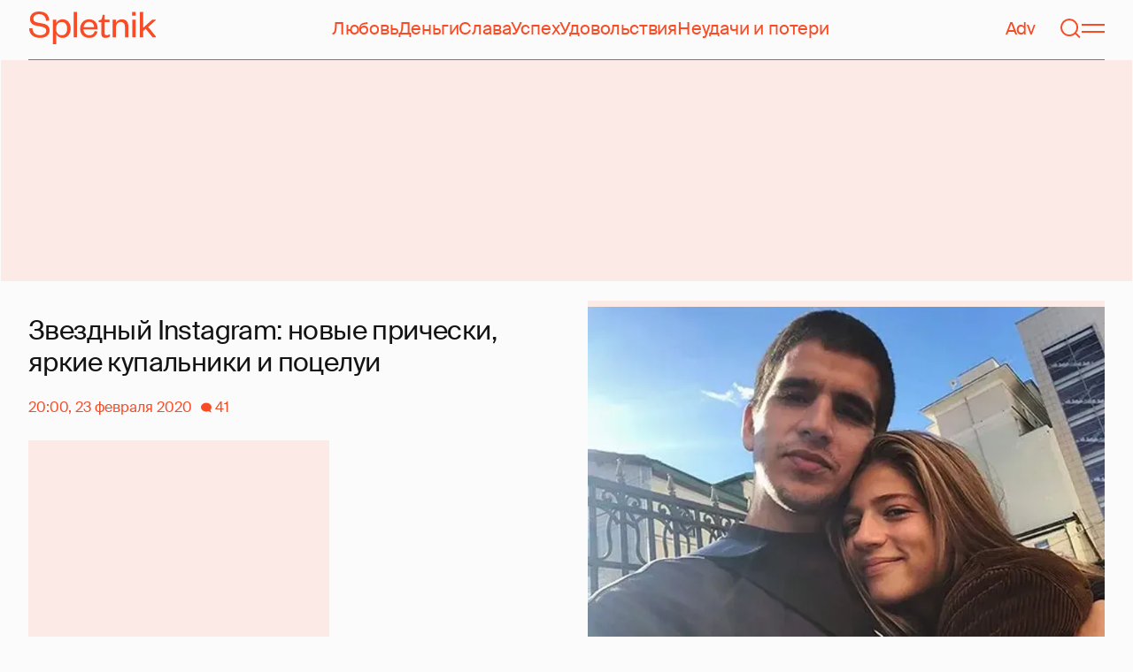

--- FILE ---
content_type: text/html; charset=utf-8
request_url: https://spletnik.ru/94978-zvezdnyy-instagram-novye-pricheski-yarkie-kupalniki-i-potcelui-92133
body_size: 42057
content:
<!DOCTYPE html><!-- App build time: 2025-11-27T09:02:24.864Z --><html lang="ru" data-pathname="/94978-zvezdnyy-instagram-novye-pricheski-yarkie-kupalniki-i-potcelui-92133" style="--page-background-color:rgb(var(--color-cream));--page-minimal-width:375px;--page-overflow-y:auto;--main-max-width:100rem;--header-height:4.25rem" class=""><head><title data-rh="true">Звездный Instagram: новые прически, яркие купальники и поцелуи</title><meta data-rh="true" charSet="utf-8"/><meta data-rh="true" name="referrer" content="strict-origin-when-cross-origin"/><meta data-rh="true" name="msapplication-TileColor" content="#f74c25"/><meta data-rh="true" name="description" content="Let&#x27;s talk about it!"/><meta data-rh="true" name="robots" content="max-image-preview:large"/><meta data-rh="true" name="viewport" content="width=375, initial-scale=1"/><meta data-rh="true" name="twitter:card" content="summary_large_image"/><meta data-rh="true" property="og:title" content="Звездный Instagram: новые прически, яркие купальники и поцелуи"/><meta data-rh="true" property="og:type" content="article"/><meta data-rh="true" property="og:image" content="https://image.spletnik.ru/resize/fit=contain,gravity=0.5x0.5,format=auto,width=600,height=315,dpr=2/https://images.spletnik.ru/i/O/ODW4AFAk7c/original.jpg"/><meta data-rh="true" property="og:url" content="https://spletnik.ru/94978-zvezdnyy-instagram-novye-pricheski-yarkie-kupalniki-i-potcelui-92133"/><meta data-rh="true" property="og:description" content="Let&#x27;s talk about it!"/><meta data-rh="true" property="og:locale" content="ru_RU"/><link data-chunk="main" rel="preload" as="style" href="/static/styles/e3ccf4ee08d4230dd767.css"/><link data-chunk="main" rel="preload" as="script" href="/static/scripts/fe93316eaa94e203543d.js"/><link data-chunk="main" rel="preload" as="script" href="/static/scripts/6a946478daf2ca81ce6f.js"/><link data-chunk="main" rel="preload" as="script" href="/static/scripts/48f209a4b5c4258d4573.js"/><link data-chunk="main" rel="preload" as="script" href="/static/scripts/13d47b57166d24805624.js"/><link data-chunk="PostPage" rel="preload" as="script" href="/static/scripts/35dd7e7b07ef16e338cb.js"/><link data-chunk="PostPage" rel="preload" as="script" href="/static/scripts/8284d42ba1e6281d4f79.js"/><link data-rh="true" rel="apple-touch-icon" sizes="180x180" href="/apple-touch-icon.png"/><link data-rh="true" rel="icon" type="image/png" sizes="32x32" href="/favicon-32x32.png"/><link data-rh="true" rel="icon" type="image/png" sizes="16x16" href="/favicon-16x16.png"/><link data-rh="true" rel="manifest" href="/site.webmanifest"/><link data-rh="true" rel="mask-icon" href="/safari-pinned-tab.svg" color="#f74c25"/><link data-rh="true" rel="canonical" href="https://spletnik.ru/94978-zvezdnyy-instagram-novye-pricheski-yarkie-kupalniki-i-potcelui-92133"/><link data-rh="true" rel="alternate" type="application/rss+xml" href="https://spletnik.ru/rss"/><link data-chunk="main" rel="stylesheet" href="/static/styles/e3ccf4ee08d4230dd767.css"/><script>!(function(w,p,f,c){if(!window.crossOriginIsolated && !navigator.serviceWorker) return;c=w[p]=Object.assign(w[p]||{},{"debug":false});c[f]=(c[f]||[]).concat(["dataLayer.push"])})(window,'partytown','forward');/* Partytown 0.11.0 - MIT QwikDev */
const t={preserveBehavior:!1},e=e=>{if("string"==typeof e)return[e,t];const[n,r=t]=e;return[n,{...t,...r}]},n=Object.freeze((t=>{const e=new Set;let n=[];do{Object.getOwnPropertyNames(n).forEach((t=>{"function"==typeof n[t]&&e.add(t)}))}while((n=Object.getPrototypeOf(n))!==Object.prototype);return Array.from(e)})());!function(t,r,o,i,a,s,c,l,d,p,u=t,f){function h(){f||(f=1,"/"==(c=(s.lib||"/~partytown/")+(s.debug?"debug/":""))[0]&&(d=r.querySelectorAll('script[type="text/partytown"]'),i!=t?i.dispatchEvent(new CustomEvent("pt1",{detail:t})):(l=setTimeout(v,(null==s?void 0:s.fallbackTimeout)||1e4),r.addEventListener("pt0",w),a?y(1):o.serviceWorker?o.serviceWorker.register(c+(s.swPath||"partytown-sw.js"),{scope:c}).then((function(t){t.active?y():t.installing&&t.installing.addEventListener("statechange",(function(t){"activated"==t.target.state&&y()}))}),console.error):v())))}function y(e){p=r.createElement(e?"script":"iframe"),t._pttab=Date.now(),e||(p.style.display="block",p.style.width="0",p.style.height="0",p.style.border="0",p.style.visibility="hidden",p.setAttribute("aria-hidden",!0)),p.src=c+"partytown-"+(e?"atomics.js?v=0.11.0":"sandbox-sw.html?"+t._pttab),r.querySelector(s.sandboxParent||"body").appendChild(p)}function v(n,o){for(w(),i==t&&(s.forward||[]).map((function(n){const[r]=e(n);delete t[r.split(".")[0]]})),n=0;n<d.length;n++)(o=r.createElement("script")).innerHTML=d[n].innerHTML,o.nonce=s.nonce,r.head.appendChild(o);p&&p.parentNode.removeChild(p)}function w(){clearTimeout(l)}s=t.partytown||{},i==t&&(s.forward||[]).map((function(r){const[o,{preserveBehavior:i}]=e(r);u=t,o.split(".").map((function(e,r,o){var a;u=u[o[r]]=r+1<o.length?u[o[r]]||(a=o[r+1],n.includes(a)?[]:{}):(()=>{let e=null;if(i){const{methodOrProperty:n,thisObject:r}=((t,e)=>{let n=t;for(let t=0;t<e.length-1;t+=1)n=n[e[t]];return{thisObject:n,methodOrProperty:e.length>0?n[e[e.length-1]]:void 0}})(t,o);"function"==typeof n&&(e=(...t)=>n.apply(r,...t))}return function(){let n;return e&&(n=e(arguments)),(t._ptf=t._ptf||[]).push(o,arguments),n}})()}))})),"complete"==r.readyState?h():(t.addEventListener("DOMContentLoaded",h),t.addEventListener("load",h))}(window,document,navigator,top,window.crossOriginIsolated);document.currentScript.dataset.partytown="";</script><script type="text/partytown">(function(w,d,s,l,i){w[l]=w[l]||[];w[l].push({'gtm.start':
              new Date().getTime(),event:'gtm.js'});var f=d.getElementsByTagName(s)[0],
              j=d.createElement(s),dl=l!='dataLayer'?'&l='+l:'';j.async=true;j.src=
              'https://www.googletagmanager.com/gtm.js?id='+i+dl;f.parentNode.insertBefore(j,f);
            })(window,document,'script','dataLayer','GTM-5VXL9DG7');</script><script>(function(m,e,t,r,i,k,a){m[i]=m[i]||function(){(m[i].a=m[i].a||[]).push(arguments)};
                  m[i].l=1*new Date();
                  for (var j = 0; j < document.scripts.length; j++) {if (document.scripts[j].src === r) { return; }}
                  k=e.createElement(t),a=e.getElementsByTagName(t)[0],k.async=1,k.src=r,a.parentNode.insertBefore(k,a)})
                  (window, document, "script", "https://mc.yandex.ru/metrika/tag.js", "ym");

                  ym(20819530, "init", {
                  defer:true,
                  clickmap:true,
                  trackLinks:true,
                  accurateTrackBounce:true,
                  webvisor:true
              });</script><noscript><div><img src="https://mc.yandex.ru/watch/20819530" style="position:absolute;left:-9999px" alt=""/></div></noscript><script data-rh="true" type="text/javascript">document.documentElement.setAttribute('data-prefers-color-scheme', localStorage.getItem('prefers-color-scheme') || 'light');
if (document.documentElement.dataset.prefersColorScheme === 'auto') {
  document.documentElement.setAttribute('data-prefers-color-scheme', matchMedia('(prefers-color-scheme: dark)').matches ? 'dark' : 'light');
}
if (!document.documentElement.dataset.prefersColorSchemeVariant) {
  document.documentElement.setAttribute('data-prefers-color-scheme-variant', localStorage.getItem('prefers-color-scheme-variant') || 'secondary');
} else {
  localStorage.setItem('prefers-color-scheme-variant', document.documentElement.dataset.prefersColorSchemeVariant)
}
document.head.insertAdjacentHTML('beforeend', `<meta name="twitter:widgets:theme" content="${document.documentElement.dataset.prefersColorScheme}" />`);
document.head.insertAdjacentHTML('beforeend', `<meta name="theme-color" content="${document.documentElement.dataset.prefersColorScheme === 'dark' ? '#111111' : '#F7F6F2' }" />`);</script><script data-rh="true" type="text/javascript">document.querySelector('meta[name="viewport"]').setAttribute('content', `width=375, initial-scale=${Math.min(screen.width / 375, 1)}`);</script><script data-rh="true" type="application/ld+json">{"@context":"https://schema.org","@type":"NewsArticle","@id":"https://spletnik.ru/94978-zvezdnyy-instagram-novye-pricheski-yarkie-kupalniki-i-potcelui-92133","url":"https://spletnik.ru/94978-zvezdnyy-instagram-novye-pricheski-yarkie-kupalniki-i-potcelui-92133","mainEntityOfPage":{"@type":"WebPage","@id":"https://spletnik.ru/94978-zvezdnyy-instagram-novye-pricheski-yarkie-kupalniki-i-potcelui-92133"},"headline":"Звездный Instagram: новые прически, яркие купальники и поцелуи","description":"","inLanguage":"ru","keywords":["Регина Тодоренко","Jared Leto","Кэти Перри","Ника Белоцерковская","Рената Литвинова","Кайя Гербер","Юлианна Караулова","Emily Ratajkowski","Salma Hayek","Кети Топурия","Rita Ora","Дарья Клюкина","Светлана Бондарчук","Ксения Собчак","Елена Перминова","Татьяна Навка","Milla Jovovich","Анна Седокова","Максим Виторган","Нюша","Джастин Тимберлейк","Полина Киценко","Андрей Малахов","Кейт Бекинсейл","Tina Kunakey","Кристина Асмус","Настя Ивлеева","Венсан Кассель","Елена Темникова","Тина Канделаки","Eva Herzigova","Мария Кожевникова","Полина Гагарина","Дженнифер Лопес","Heidi Klum","Наталья Подольская","Екатерина Варнава","Miranda Kerr","Ким Кардашьян","Дима Билан","Ирена Понарошку","Виктория Шелягова","Елена Летучая","Пелагея","Нино Нинидзе","Рита Дакота"],"about":[{"@type":"Thing","name":"Регина Тодоренко"},{"@type":"Thing","name":"Jared Leto"},{"@type":"Thing","name":"Кэти Перри"},{"@type":"Thing","name":"Ника Белоцерковская"},{"@type":"Thing","name":"Рената Литвинова"},{"@type":"Thing","name":"Кайя Гербер"},{"@type":"Thing","name":"Юлианна Караулова"},{"@type":"Thing","name":"Emily Ratajkowski"},{"@type":"Thing","name":"Salma Hayek"},{"@type":"Thing","name":"Кети Топурия"},{"@type":"Thing","name":"Rita Ora"},{"@type":"Thing","name":"Дарья Клюкина"},{"@type":"Thing","name":"Светлана Бондарчук"},{"@type":"Thing","name":"Ксения Собчак"},{"@type":"Thing","name":"Елена Перминова"},{"@type":"Thing","name":"Татьяна Навка"},{"@type":"Thing","name":"Milla Jovovich"},{"@type":"Thing","name":"Анна Седокова"},{"@type":"Thing","name":"Максим Виторган"},{"@type":"Thing","name":"Нюша"},{"@type":"Thing","name":"Джастин Тимберлейк"},{"@type":"Thing","name":"Полина Киценко"},{"@type":"Thing","name":"Андрей Малахов"},{"@type":"Thing","name":"Кейт Бекинсейл"},{"@type":"Thing","name":"Tina Kunakey"},{"@type":"Thing","name":"Кристина Асмус"},{"@type":"Thing","name":"Настя Ивлеева"},{"@type":"Thing","name":"Венсан Кассель"},{"@type":"Thing","name":"Елена Темникова"},{"@type":"Thing","name":"Тина Канделаки"},{"@type":"Thing","name":"Eva Herzigova"},{"@type":"Thing","name":"Мария Кожевникова"},{"@type":"Thing","name":"Полина Гагарина"},{"@type":"Thing","name":"Дженнифер Лопес"},{"@type":"Thing","name":"Heidi Klum"},{"@type":"Thing","name":"Наталья Подольская"},{"@type":"Thing","name":"Екатерина Варнава"},{"@type":"Thing","name":"Miranda Kerr"},{"@type":"Thing","name":"Ким Кардашьян"},{"@type":"Thing","name":"Дима Билан"},{"@type":"Thing","name":"Ирена Понарошку"},{"@type":"Thing","name":"Виктория Шелягова"},{"@type":"Thing","name":"Елена Летучая"},{"@type":"Thing","name":"Пелагея"},{"@type":"Thing","name":"Нино Нинидзе"},{"@type":"Thing","name":"Рита Дакота"}],"datePublished":"2020-02-23T20:00:00+03:00","dateModified":"2020-02-23T20:00:00+03:00","isAccessibleForFree":true,"image":{"@type":"ImageObject","url":"https://image.spletnik.ru/resize/fit=contain,gravity=0.5x0.5,format=auto,width=1011,height=700,dpr=2/https://images.spletnik.ru/i/O/ODW4AFAk7c/original.jpg","width":2022,"height":1400},"thumbnailUrl":"https://image.spletnik.ru/resize/fit=contain,gravity=0.5x0.5,format=auto,width=1011,height=700,dpr=2/https://images.spletnik.ru/i/O/ODW4AFAk7c/original.jpg","author":{"@type":"Person","name":"Spltnk","url":"https://spletnik.ru/user/spltnk"},"publisher":{"@type":"Organization","name":"Spletnik","url":"https://spletnik.ru","logo":{"@type":"ImageObject","url":"https://spletnik.ru/android-chrome-512x512.png","width":512,"height":512}},"copyrightHolder":{"@type":"Organization","name":"Spletnik"},"articleBody":"Закрываем неделю традиционной инстаграм-подборкой: селфи в купальниках, нежные поцелуи, спортивные успехи и кадры с детьми — собрали самые интересные снимки звезд, которые любят рассказывать поклонникам о своей жизни.\nМилла Йовович привыкает к роли многодетной мамы (и потихоньку отходит от сложностей, возникших после рождения третьего ребенка), Елена Перминова, как обычно, путешествует по миру, Татьяна Навка покоряет горнолыжные склоны, Анна Седокова встречает весну новым имиджем, а Дженнифер Лопес не щадит себя в спортзале.\nСмотрим, вдохновляемся и берем на заметку интересные позы для будущих фотосессий!\n\nНастя Ивлеева\n\nРита Дакота с дочерью\n\nНастя Каменских\n\nЕлена Перминова и Александр Лебедев\n\nРегина Тодоренко\n\nНюша\n\nЮлианна Караулова\n\nЕкатерина Варнава\n\nНаталья Подольская с сыном\n\nПолина Гагарина\n\nИрена Понарошку\n\nКристина Асмус\n\nЕлена Темникова\n\nКети Топурия\n\nДарья Клюкина\n\nПелагея\n\nКим Кардашьян\n\nНина Агдал\n\nКайя Гербер\n\nСальма Хайек\n\nДжаред Лето\n\nВенсан Кассель и Тина Кунаки\n\nКейт Бекинсейл\n\nДженнифер Лопес\n\nТесс Холлидей\n\nКэти Перри\n\nЕва Лонгория\n\nРита Ора\n\nХайди Клум и Том Каулитц\n\nМиранда Керр\n\nМилла Йовович с дочерью\n\nКсения Собчак\n\nТина Канделаки\n\nЕлена Летучая\n\nАнна Седокова\n\n\nДима Билан\n\nРената Литвинова\n\nМария Кожевникова\n\nПолина Киценко\n\nСветлана Бондарчук\n\nНика Белоцерковская\n\nВиктория Шелягова\n\nТатьяна Навка\n\nЭмили Ратажковски\n\nКьяра Ферраньи с сыном\n\nАндрей Малахов\n\nНино Нинидзе и Максим Виторган\n\nКэтрин Хайгл с сыном\n\nСара Сампайо\n\nДжастин Тимберлейк\n\nКерри Вашингтон\n\nНиколь Шерзингер\n\nИсточники: Instagram"}</script><!--HEADER BIDDING-->
<link rel="preconnect" href="https://yastatic.net" crossorigin>
<link rel="sitemap" type="application/xml" title="Google News Sitemap" href="https://spletnik.ru/sitemap-news.xml"/>
<link rel="preconnect" href="https://storage.mds.yandex.net" crossorigin>
<script src="https://yandex.ru/ads/system/header-bidding.js" async></script>
<script>
	window.SPL_BP = window.SPL_BP || (matchMedia('(max-width:700px)').matches ? 'phone' : 'desktop');
console.log(1)
    var adfoxBiddersMap = {
        "myTarget": "808046",
        "betweenDigital": "890130",
        "buzzoola": "1315118",
        "adfox_adsmart": "1920941",
        "videonow": "1591235",
        "adfox_mttech": "2592358",
        "mediasniper": "2181294",
        "getintent": "3184766",
        "gnezdo": "3185157",
        "adfox_yandex_LayerCV": "3199997",
        "adfox_yandex_adfox@monetize-me.ru": "2427108",
        "viqeo": "3382182",
    };
    var desktopUnits = [
      {
        code: "desktop_top_billboard",
        codeType: "combo",
        bids: [
          { bidder: "buzzoola", params: { placementId: "1240654" } },
          { bidder: "gnezdo",   params: { placementId: "358381" } },
          { bidder: "adwile",   params: { placementId: "32005" } },
          { bidder: "adfox_adsmart", params: { p1: "cuhby", p2: "ul" } }
        ],
        sizes: [[1000,180],[990,90],[990,250],[728,90]]
      },
      {
        code: "desktop_comments_side_banner",
        codeType: "combo",
        bids: [
          { bidder: "betweenDigital", params: { placementId: "2815811" } },
          { bidder: "buzzoola",       params: { placementId: "1240660" } },
          { bidder: "gnezdo",         params: { placementId: "358384" } },
          { bidder: "adfox_adsmart",  params: { p1: "cuhcc", p2: "hhro" } },
          { bidder: "myTarget",       params: { placementId: "234259" } }
        ],
        sizes: [[300,500],[240,400],[300,600]]
      }
    ];

    var mobileUnits = [
      {
        code: "adfox_168069462983338110", // fullscreen
        codeType: "combo",
        bids: [
          { bidder: "adfox_yandex_adfox@monetize-me.ru", params: { p1:"dcgqj", p2:"ihud" } },
          { bidder: "getintent", params: { placementId: "215_V_spletnik.ru_M_FS_300x600" } },
          { bidder: "gnezdo",    params: { placementId: "357241" } },
          { bidder: "adfox_mttech", params: { p1:"dghff", p2:"gdxc" } }
        ],
        sizes: [[300,600],[300,300],[320,250],[320,480]]
      },
      {
        code: "mobile_top_billboard",
        bids: [
          { bidder: "myTarget",   params: { placementId: "902582" } },
          { bidder: "buzzoola",   params: { placementId: "1240648" } },
          { bidder: "betweenDigital", params: { placementId: "4531603" } }
        ],
        sizes: [[320,50],[320,100]]
      }
    ];

    var userTimeout = 400;
    window.YaHeaderBiddingSettings = {
        biddersMap: adfoxBiddersMap,
        adUnits: (window.SPL_BP === 'desktop' ? desktopUnits : mobileUnits),
        timeout: userTimeout,
    };

</script>
<script>
    window.Ya || (window.Ya = {});
    window.yaContextCb = window.yaContextCb || [];
    window.Ya.adfoxCode || (window.Ya.adfoxCode = {});
    window.Ya.adfoxCode.hbCallbacks || (window.Ya.adfoxCode.hbCallbacks = []);
</script>
<script src="https://yandex.ru/ads/system/context.js" async></script>
<style type="text/css">
    .marker_desktop {
        display: none;
        color: #f74c25;
        position: absolute;
        left: 50%;
        top: 0.3rem;
        transform: translate(-50%, 0%);
        font-size: 0.8rem;
    }

    .placeholder {
        background: #fceae6;
        width: calc(100% - 2px);
        overflow: hidden;
    }
    .placeholder_mobile{
        background: #fceae6;
        border-radius: 0.5rem;
        overflow: hidden;
    }

    .placeholder_billboard {
        background: #fceae6;
        width: calc(100% - 2px);
        overflow: hidden;
        max-width: 1536px;
    }

    #root {
        width: 100%;
    }

    .branding {
        width: 1200px !important;
        top:245px;
        position: relative;
        margin: auto;
        background: var(--page-background-color);
    }

    #root.branding {
        -webkit-transition: width 2s ease-in-out;
        -moz-transition: width 2s ease-in-out;
        -o-transition: width 2s ease-in-out;
        transition: width 2s ease-in-out;
    }

    #mobile_top_billboard {
        max-height: 150px;
        margin:auto;
        overflow: hidden;
    }

    .mobile_inread_container {
        text-align: center;
        width: calc(100vw - 2.5rem);
        display: flex;
        align-items: center;
        justify-content: center;
        margin: auto;
    }

    .m_inread_adfox_container {
        text-align: center;
        max-height: 300px;
        margin: auto;
    }
    .m_inread_adfox_container  img{
        margin: auto;
    }
    .m_inread_adfox_container_content  {
        text-align: center;
        margin: auto;
        width: 100%;
    }
    .m_inread_adfox_container_content  img{
        margin: auto;
        
    }
    .m_inread_adfox_container_content > div{
        margin: auto;
        
    }
    #billboard_ads {
        max-width: 1370px;
        overflow: hidden;
        width: 100%;
    }
    .desktop_inread_container {
        background: #fceae6;
        text-align: center;
        align-items: center;
        justify-content: center;
        margin: auto;
        padding: 20px;
        width: 100%;
    }
    .d_inread_adfox_container_content  {
        text-align: center;
        margin: auto;
        width: 100%;
    }
    .d_inread_adfox_container_content img{
        margin: auto;
    }
    .d_inread_adfox_container_content > div{
        margin: auto;
    }
    .ad--collapsing { overflow: hidden; transition: height .3s ease; }

</style></head><body><noscript><iframe src="https://www.googletagmanager.com/ns.html?id=GTM-5VXL9DG7" height="0" width="0" style="display:none;visibility:hidden"></iframe></noscript><div id="root"><div class="Toastify"></div><header style="--header-height:4.25rem;--main-max-width:100rem" class="m-auto w-full px-5 md:px-8 sticky inset-x-0 top-0 z-header mt-0 flex h-[var(--header-height)] max-w-[var(--main-max-width)] items-stretch justify-center bg-cream"><nav class="relative flex w-full items-center justify-between border-b border-blood pb-6 pt-5"><a style="--base-color:rgb(var(--color-cream));--accent-color:rgb(var(--color-blood));--muted-color:rgb(var(--color-half-blood))" class="cursor-pointer items-center justify-center border-0 bg-transparent no-underline antialiased [text-rendering:geometricPrecision] disabled:cursor-auto flex p-0 text-[var(--accent-color)] decoration-1 underline-offset-4 hover:underline active:underline [@media(hover:hover){&amp;:hover_svg}]:text-[var(--muted-color)] transition-colors duration-300 ease-in-out active:transition-none disabled:pointer-events-none" aria-label="Spletnik" href="/" data-discover="true"><div class="h-[30px] w-[114px] md:h-[37px] md:w-[144px]"><svg xmlns="http://www.w3.org/2000/svg" width="144" height="37" fill="none" viewBox="14 0 114 37" class="size-full"><path d="m0 19.048 3.566-.228c.229 5.253 3.84 7.948 8.687 7.948 4.298 0 6.995-1.827 6.995-4.98 0-2.648-1.737-3.928-5.486-4.658l-5.715-1.097C3.795 15.211.869 12.927.869 8.451.869 3.426 4.846 0 11.156 0c7.224 0 11.384 3.837 11.43 10.323l-3.612.183c-.137-4.75-3.018-7.446-7.772-7.446-4.161 0-6.493 1.965-6.493 5.162 0 2.832 1.875 3.746 5.212 4.385l5.213 1.005c5.258 1.005 7.91 3.29 7.91 7.903 0 5.299-4.573 8.36-10.79 8.36C5.165 29.874 0 25.99 0 19.047Zm30.386-.274v1.142c0 4.385 2.789 6.943 6.4 6.943 3.933 0 6.081-2.923 6.081-7.491s-2.148-7.491-6.08-7.491c-3.612 0-6.401 2.558-6.401 6.897Zm.091 6.395V37h-3.795V9.364h3.795v4.203c.869-2.467 3.43-4.75 7.178-4.75 5.898 0 9.145 4.658 9.145 10.55 0 5.893-3.247 10.507-9.145 10.507-3.749 0-6.31-2.238-7.178-4.705ZM50.291.548h3.795v28.778H50.29V.548Zm23.697 21.698 3.154.365c-1.005 4.522-4.343 7.263-9.327 7.263-5.943 0-10.287-4.02-10.287-10.232 0-6.304 4.344-10.826 10.104-10.826 6.356 0 9.602 4.522 9.602 9.958v1.508H61.323c.183 3.882 2.972 6.623 6.538 6.623 3.338 0 5.304-1.599 6.127-4.66Zm-12.574-4.431h11.933c-.137-3.198-1.92-6.121-5.715-6.121-3.612 0-5.76 2.832-6.218 6.12Zm19.992 6.852V12.105H78.39v-2.056l1.28-.228c1.874-.365 2.286-1.279 2.743-3.198l.594-2.786h2.15v5.527h5.623v2.74h-5.624V24.21c0 1.781.732 2.604 2.47 2.604 1.28 0 2.605-.549 3.748-1.188v2.558c-1.463 1.096-2.926 1.69-5.12 1.69-2.835 0-4.847-1.325-4.847-5.207Zm16.627-6.807v11.466h-3.795V9.364h3.795v3.563c.96-2.42 3.658-4.11 6.63-4.11 5.212 0 7.315 3.47 7.315 8.13v12.379h-3.795v-12.06c0-3.334-1.6-5.435-4.755-5.435-3.017 0-5.395 2.375-5.395 6.03Zm18.43-8.496h3.795v19.962h-3.795V9.364Zm-.092-4.522V.548h3.932v4.294h-3.932Zm12.404 17.267v7.217h-3.795V.548h3.795v17.86l10.059-9.044h4.755l-9.19 8.177L144 29.326h-4.481l-7.955-9.684-2.789 2.467Z" fill="currentColor"></path></svg></div></a><div class="mx-4 hidden items-center gap-4.5 lg:flex"><a style="--base-color:rgb(var(--color-cream));--accent-color:rgb(var(--color-blood));--muted-color:rgb(var(--color-half-blood))" class="cursor-pointer items-center justify-center border-0 bg-transparent no-underline antialiased [text-rendering:geometricPrecision] disabled:cursor-auto p-0 text-[var(--accent-color)] decoration-1 underline-offset-4 hover:underline active:underline [@media(hover:hover){&amp;:hover_svg}]:text-[var(--muted-color)] transition-colors duration-300 ease-in-out active:transition-none disabled:pointer-events-none inline" href="/tag/lyubov" data-discover="true">Любовь</a><a style="--base-color:rgb(var(--color-cream));--accent-color:rgb(var(--color-blood));--muted-color:rgb(var(--color-half-blood))" class="cursor-pointer items-center justify-center border-0 bg-transparent no-underline antialiased [text-rendering:geometricPrecision] disabled:cursor-auto p-0 text-[var(--accent-color)] decoration-1 underline-offset-4 hover:underline active:underline [@media(hover:hover){&amp;:hover_svg}]:text-[var(--muted-color)] transition-colors duration-300 ease-in-out active:transition-none disabled:pointer-events-none inline" href="/tag/dengi" data-discover="true">Деньги</a><a style="--base-color:rgb(var(--color-cream));--accent-color:rgb(var(--color-blood));--muted-color:rgb(var(--color-half-blood))" class="cursor-pointer items-center justify-center border-0 bg-transparent no-underline antialiased [text-rendering:geometricPrecision] disabled:cursor-auto p-0 text-[var(--accent-color)] decoration-1 underline-offset-4 hover:underline active:underline [@media(hover:hover){&amp;:hover_svg}]:text-[var(--muted-color)] transition-colors duration-300 ease-in-out active:transition-none disabled:pointer-events-none inline" href="/tag/slava-1" data-discover="true">Слава</a><a style="--base-color:rgb(var(--color-cream));--accent-color:rgb(var(--color-blood));--muted-color:rgb(var(--color-half-blood))" class="cursor-pointer items-center justify-center border-0 bg-transparent no-underline antialiased [text-rendering:geometricPrecision] disabled:cursor-auto p-0 text-[var(--accent-color)] decoration-1 underline-offset-4 hover:underline active:underline [@media(hover:hover){&amp;:hover_svg}]:text-[var(--muted-color)] transition-colors duration-300 ease-in-out active:transition-none disabled:pointer-events-none inline" href="/tag/uspekh" data-discover="true">Успех</a><a style="--base-color:rgb(var(--color-cream));--accent-color:rgb(var(--color-blood));--muted-color:rgb(var(--color-half-blood))" class="cursor-pointer items-center justify-center border-0 bg-transparent no-underline antialiased [text-rendering:geometricPrecision] disabled:cursor-auto p-0 text-[var(--accent-color)] decoration-1 underline-offset-4 hover:underline active:underline [@media(hover:hover){&amp;:hover_svg}]:text-[var(--muted-color)] transition-colors duration-300 ease-in-out active:transition-none disabled:pointer-events-none inline" href="/tag/udovolstviya" data-discover="true">Удовольствия</a><a style="--base-color:rgb(var(--color-cream));--accent-color:rgb(var(--color-blood));--muted-color:rgb(var(--color-half-blood))" class="cursor-pointer items-center justify-center border-0 bg-transparent no-underline antialiased [text-rendering:geometricPrecision] disabled:cursor-auto p-0 text-[var(--accent-color)] decoration-1 underline-offset-4 hover:underline active:underline [@media(hover:hover){&amp;:hover_svg}]:text-[var(--muted-color)] transition-colors duration-300 ease-in-out active:transition-none disabled:pointer-events-none inline" href="/tag/neudachi-i-poteri" data-discover="true">Неудачи и потери</a></div><div class="flex items-center gap-4.5"><a style="--base-color:rgb(var(--color-cream));--accent-color:rgb(var(--color-blood));--muted-color:rgb(var(--color-half-blood))" class="cursor-pointer items-center justify-center border-0 bg-transparent no-underline antialiased [text-rendering:geometricPrecision] disabled:cursor-auto flex p-0 text-[var(--accent-color)] decoration-1 underline-offset-4 hover:underline active:underline [@media(hover:hover){&amp;:hover_svg}]:text-[var(--muted-color)] transition-colors duration-300 ease-in-out active:transition-none disabled:pointer-events-none" href="/tag/advertorial" data-discover="true">Adv</a><svg fill="none" xmlns="http://www.w3.org/2000/svg" width="26" height="26" viewBox="0 0 26 26" color="transparent"><path fill="currentColor" d="M2 19h22v2H2z"></path><path d="M19 9A6 6 0 0 0 7 9m8 12a2 2 0 1 1-4 0M7 9v8c0 2-1 2.5-2 3M19 9v8c0 2 1 2.5 2 3" stroke="currentColor" stroke-width="2"></path></svg><a style="--base-color:rgb(var(--color-cream));--accent-color:rgb(var(--color-blood));--muted-color:rgb(var(--color-half-blood))" class="cursor-pointer items-center justify-center border-0 bg-transparent no-underline antialiased [text-rendering:geometricPrecision] disabled:cursor-auto flex p-0 text-[var(--accent-color)] decoration-1 underline-offset-4 hover:underline active:underline [@media(hover:hover){&amp;:hover_svg}]:text-[var(--muted-color)] transition-colors duration-300 ease-in-out active:transition-none disabled:pointer-events-none" aria-label="Поиск" href="/search" data-discover="true"><svg width="26" height="26" fill="none" xmlns="http://www.w3.org/2000/svg"><path fill="currentColor" d="m19.62 17.72 5.08 5.08-1.42 1.41-5.07-5.08z"></path><circle cx="12.08" cy="12.08" r="9.08" stroke="currentColor" stroke-width="2"></circle></svg></a><button type="button" style="--base-color:rgb(var(--color-cream));--accent-color:rgb(var(--color-blood));--muted-color:rgb(var(--color-half-blood))" aria-label="Меню" class="cursor-pointer items-center justify-center border-0 bg-transparent no-underline antialiased [text-rendering:geometricPrecision] disabled:cursor-auto flex p-0 text-[var(--accent-color)] decoration-1 underline-offset-4 hover:underline active:underline [@media(hover:hover){&amp;:hover_svg}]:text-[var(--muted-color)] transition-colors duration-300 ease-in-out active:transition-none disabled:pointer-events-none"><svg width="26" height="26" fill="none" xmlns="http://www.w3.org/2000/svg"><path fill="currentColor" d="M0 8h26v2H0zm0 8h26v2H0z"></path></svg></button></div></nav></header><div class="relative z-ad justify-center overflow-hidden min-h-[250px] mx-auto my-0 hidden max-w-[var(--main-max-width)] md:flex verstka-observe"></div><div class="relative z-ad flex justify-center overflow-hidden aspect-[375/120] w-full mx-auto my-0 max-w-[var(--main-max-width)] md:hidden verstka-observe"></div><main class="grow mb-5 flex flex-col items-stretch justify-center"><div style="--top-page-spacing:1.375rem" class="mb-auto w-full pt-[var(--top-page-spacing)]"><div class="m-auto w-full max-w-[var(--main-max-width)] px-5 md:px-8"><article class="grid [&amp;&gt;*]:min-w-0 lg:grid-cols-[1fr_2fr] lg:gap-12 lg:[grid-template-areas:&#x27;left_right&#x27;] xl:grid-cols-[1fr_1fr] lg:pb-4"><div class="order-2 lg:flex lg:flex-col lg:[grid-area:right]"><div class="w-full mb-5 max-w-[42.1875rem] md:max-w-[63.1875rem] lg:max-w-[55.8125rem] xl:max-w-[46.5rem]"><div style="--padding-percentage:69.23837784371909%" class="relative h-0 overflow-hidden pb-[var(--padding-percentage)]"><picture class="absolute left-0 top-0 size-full group"><source width="744" height="515.13353115727" media="(min-width: 1200px)" srcSet="https://image.spletnik.ru/resize/fit=contain,gravity=0.5x0.5,format=auto,width=744,height=515/https://images.spletnik.ru/i/O/ODW4AFAk7c/original.jpg, https://image.spletnik.ru/resize/fit=contain,gravity=0.5x0.5,format=auto,width=744,height=515,dpr=2/https://images.spletnik.ru/i/O/ODW4AFAk7c/original.jpg 2x"/><source width="893" height="618.2987141444115" media="(min-width: 1076px)" srcSet="https://image.spletnik.ru/resize/fit=contain,gravity=0.5x0.5,format=auto,width=893,height=618/https://images.spletnik.ru/i/O/ODW4AFAk7c/original.jpg, https://image.spletnik.ru/resize/fit=contain,gravity=0.5x0.5,format=auto,width=893,height=618,dpr=2/https://images.spletnik.ru/i/O/ODW4AFAk7c/original.jpg 2x"/><source width="1011" height="700" media="(min-width: 716px)" srcSet="https://image.spletnik.ru/resize/fit=contain,gravity=0.5x0.5,format=auto,width=1011,height=700/https://images.spletnik.ru/i/O/ODW4AFAk7c/original.jpg, https://image.spletnik.ru/resize/fit=contain,gravity=0.5x0.5,format=auto,width=1011,height=700,dpr=2/https://images.spletnik.ru/i/O/ODW4AFAk7c/original.jpg 2x"/><source width="675" height="467.35905044510383" media="(min-width: 430px)" srcSet="https://image.spletnik.ru/resize/fit=contain,gravity=0.5x0.5,format=auto,width=675,height=467/https://images.spletnik.ru/i/O/ODW4AFAk7c/original.jpg, https://image.spletnik.ru/resize/fit=contain,gravity=0.5x0.5,format=auto,width=675,height=467,dpr=2/https://images.spletnik.ru/i/O/ODW4AFAk7c/original.jpg 2x"/><source width="390" height="270.02967359050444" media="(min-width: 0px)" srcSet="https://image.spletnik.ru/resize/fit=contain,gravity=0.5x0.5,format=auto,width=390,height=270/https://images.spletnik.ru/i/O/ODW4AFAk7c/original.jpg, https://image.spletnik.ru/resize/fit=contain,gravity=0.5x0.5,format=auto,width=390,height=270,dpr=2/https://images.spletnik.ru/i/O/ODW4AFAk7c/original.jpg 2x"/><img loading="eager" fetchPriority="high" class="size-full bg-loader/15 object-contain" alt="Иллюстрация к статье" width="1011" height="700" src="https://image.spletnik.ru/resize/fit=contain,gravity=0.5x0.5,format=auto,width=1011,height=700/https://images.spletnik.ru/i/O/ODW4AFAk7c/original.jpg" srcSet="https://image.spletnik.ru/resize/fit=contain,gravity=0.5x0.5,format=auto,width=1011,height=700/https://images.spletnik.ru/i/O/ODW4AFAk7c/original.jpg, https://image.spletnik.ru/resize/fit=contain,gravity=0.5x0.5,format=auto,width=1011,height=700,dpr=2/https://images.spletnik.ru/i/O/ODW4AFAk7c/original.jpg 2x"/><a aria-label="Иллюстрация к статье" class="absolute inset-0 md:hidden" target="_blank" rel="noopener noreferrer" href="https://images.spletnik.ru/i/O/ODW4AFAk7c/original.jpg"></a><div class="absolute right-0 top-0 hidden overflow-hidden md:block"><a aria-label="Иллюстрация к статье" class="block -translate-y-full translate-x-full bg-cream/60 p-2 !text-blood opacity-0 outline-0 transition-[opacity,transform] focus-within:bg-cream hover:bg-cream group-focus-within:translate-x-0 group-focus-within:translate-y-0 group-focus-within:opacity-100 group-hover:translate-x-0 group-hover:translate-y-0 group-hover:opacity-100" target="_blank" rel="noopener noreferrer" href="https://images.spletnik.ru/i/O/ODW4AFAk7c/original.jpg"><svg width="26" height="26" viewBox="0 0 26 26" fill="none" xmlns="http://www.w3.org/2000/svg"><path d="M1 25 25 1M1 25h8m-8 0v-8M25 1h-8m8 0v8" stroke="currentColor" stroke-width="2" stroke-linecap="round" stroke-linejoin="round"></path></svg></a></div></picture></div></div><div class="mb-10 ProseMirror-view linked-data-post"><p>
  Закрываем неделю традиционной инстаграм-подборкой: селфи в купальниках, нежные
  поцелуи, спортивные успехи и кадры с детьми — собрали самые интересные снимки
  звезд, которые любят рассказывать поклонникам о своей жизни.
</p>
<p>
  <a
    target="_blank"
    href="/stars/starpage/milla-jovovich"
    rel="noopener noreferrer nofollow"
    >Милла Йовович</a
  >
  привыкает к роли многодетной мамы (и потихоньку отходит от
  <a
    target="_blank"
    href="/buzz/baby/94803-milla-yovovich.html"
    rel="noopener noreferrer nofollow"
    >сложностей</a
  >, возникших после рождения
  <a
    target="_blank"
    href="/buzz/baby/94593-milla-yovovich-foto-novorozhdennoy-docheri.html"
    rel="noopener noreferrer nofollow"
    >третьего ребенка</a
  >), Елена Перминова, как обычно, путешествует по миру, Татьяна Навка покоряет
  горнолыжные склоны, Анна Седокова встречает весну новым имиджем, а
  <a
    target="_blank"
    href="/stars/starpage/jennifer-lopez"
    rel="noopener noreferrer nofollow"
    >Дженнифер Лопес</a
  >
  не щадит себя
  <a
    target="_blank"
    href="/beauty/exterior/94891-dzhennifer-lopes-prodemonstrirovala-podtyanutuyu-figuru-v-bikini.html"
    rel="noopener noreferrer nofollow"
    >в спортзале</a
  >.
</p>
<p>
  Смотрим, вдохновляемся и берем на заметку интересные позы для будущих
  фотосессий!
</p>
<figure
  class="picture-figure"
  data-original-url="https://images.spletnik.ru/i/1/1xr9tZPS3w/original.jpg"
  data-alt="Настя Ивлеева"
>
  <picture>
    <img
      alt="Настя Ивлеева"
      width="450"
      height="496"
      src="https://images.spletnik.ru/i/1/1xr9tZPS3w/1011.jpg"
    />
  </picture>
</figure>
<p><br />Настя Ивлеева</p>
<figure
  class="picture-figure"
  data-original-url="https://images.spletnik.ru/i/v/vVcNsV0NCK/original.jpg"
  data-alt="Рита Дакота с дочерью"
>
  <picture>
    <img
      alt="Рита Дакота с дочерью"
      width="450"
      height="512"
      src="https://images.spletnik.ru/i/v/vVcNsV0NCK/1011.jpg"
    />
  </picture>
</figure>
<p><br />Рита Дакота с дочерью</p>
<figure
  class="picture-figure"
  data-original-url="https://images.spletnik.ru/i/q/qMNns8Cw3E/original.jpg"
  data-alt="Настя Каменских"
>
  <picture>
    <img
      alt="Настя Каменских"
      width="450"
      height="564"
      src="https://images.spletnik.ru/i/q/qMNns8Cw3E/1011.jpg"
    />
  </picture>
</figure>
<p><br />Настя Каменских</p>
<figure
  class="picture-figure"
  data-original-url="https://images.spletnik.ru/i/Y/Y5aYYR4wKO/original.jpg"
  data-alt="Елена Перминова и Александр Лебедев"
>
  <picture>
    <img
      alt="Елена Перминова и Александр Лебедев"
      width="450"
      height="545"
      src="https://images.spletnik.ru/i/Y/Y5aYYR4wKO/1011.jpg"
    />
  </picture>
</figure>
<p><br />Елена Перминова и Александр Лебедев</p>
<figure
  class="picture-figure"
  data-original-url="https://images.spletnik.ru/i/8/8oLiMYRJr9/original.jpg"
  data-alt="Регина Тодоренко"
>
  <picture>
    <img
      alt="Регина Тодоренко"
      width="450"
      height="564"
      src="https://images.spletnik.ru/i/8/8oLiMYRJr9/1011.jpg"
    />
  </picture>
</figure>
<p><br />Регина Тодоренко</p>
<figure
  class="picture-figure"
  data-original-url="https://images.spletnik.ru/i/N/NjgeELnu8J/original.jpg"
  data-alt="Нюша"
>
  <picture>
    <img
      alt="Нюша"
      width="450"
      height="565"
      src="https://images.spletnik.ru/i/N/NjgeELnu8J/1011.jpg"
    />
  </picture>
</figure>
<p><br />Нюша</p>
<figure
  class="picture-figure"
  data-original-url="https://images.spletnik.ru/i/0/0wKxDWvP8G/original.jpg"
  data-alt="Юлианна Караулова"
>
  <picture>
    <img
      alt="Юлианна Караулова"
      width="450"
      height="562"
      src="https://images.spletnik.ru/i/0/0wKxDWvP8G/1011.jpg"
    />
  </picture>
</figure>
<p><br />Юлианна Караулова</p>
<figure
  class="picture-figure"
  data-original-url="https://images.spletnik.ru/i/9/9pAuLPV565/original.jpg"
  data-alt="Екатерина Варнава"
>
  <picture>
    <img
      alt="Екатерина Варнава"
      width="450"
      height="560"
      src="https://images.spletnik.ru/i/9/9pAuLPV565/1011.jpg"
    />
  </picture>
</figure>
<p><br />Екатерина Варнава</p>
<figure
  class="picture-figure"
  data-original-url="https://images.spletnik.ru/i/C/Cq1Orgv0XN/original.jpg"
  data-alt="Наталья Подольская с сыном"
>
  <picture>
    <img
      alt="Наталья Подольская с сыном"
      width="450"
      height="559"
      src="https://images.spletnik.ru/i/C/Cq1Orgv0XN/1011.jpg"
    />
  </picture>
</figure>
<p><br />Наталья Подольская с сыном</p>
<figure
  class="picture-figure"
  data-original-url="https://images.spletnik.ru/i/t/tbVdYzrPnc/original.jpg"
  data-alt="Полина Гагарина"
>
  <picture>
    <img
      alt="Полина Гагарина"
      width="450"
      height="450"
      src="https://images.spletnik.ru/i/t/tbVdYzrPnc/1011.jpg"
    />
  </picture>
</figure>
<p><br />Полина Гагарина</p>
<figure
  class="picture-figure"
  data-original-url="https://images.spletnik.ru/i/U/UYfr4Zn8JZ/original.jpg"
  data-alt="Ирена Понарошку"
>
  <picture>
    <img
      alt="Ирена Понарошку"
      width="450"
      height="533"
      src="https://images.spletnik.ru/i/U/UYfr4Zn8JZ/1011.jpg"
    />
  </picture>
</figure>
<p><br />Ирена Понарошку</p>
<figure
  class="picture-figure"
  data-original-url="https://images.spletnik.ru/i/j/jFAHyX4HkN/original.jpg"
  data-alt="Кристина Асмус"
>
  <picture>
    <img
      alt="Кристина Асмус"
      width="450"
      height="563"
      src="https://images.spletnik.ru/i/j/jFAHyX4HkN/1011.jpg"
    />
  </picture>
</figure>
<p><br />Кристина Асмус</p>
<figure
  class="picture-figure"
  data-original-url="https://images.spletnik.ru/i/I/IWwocKvMm7/original.jpg"
  data-alt="Елена Темникова"
>
  <picture>
    <img
      alt="Елена Темникова"
      width="450"
      height="563"
      src="https://images.spletnik.ru/i/I/IWwocKvMm7/1011.jpg"
    />
  </picture>
</figure>
<p><br />Елена Темникова</p>
<figure
  class="picture-figure"
  data-original-url="https://images.spletnik.ru/i/g/gKoBLcNvQu/original.jpg"
  data-alt="Кети Топурия"
>
  <picture>
    <img
      alt="Кети Топурия"
      width="450"
      height="558"
      src="https://images.spletnik.ru/i/g/gKoBLcNvQu/1011.jpg"
    />
  </picture>
</figure>
<p><br />Кети Топурия</p>
<figure
  class="picture-figure"
  data-original-url="https://images.spletnik.ru/i/g/gNu2j8Q4R8/original.jpg"
  data-alt="Дарья Клюкина"
>
  <picture>
    <img
      alt="Дарья Клюкина"
      width="450"
      height="565"
      src="https://images.spletnik.ru/i/g/gNu2j8Q4R8/1011.jpg"
    />
  </picture>
</figure>
<p><br />Дарья Клюкина</p>
<figure
  class="picture-figure"
  data-original-url="https://images.spletnik.ru/i/a/anZJSjTmeV/original.jpg"
  data-alt="Пелагея"
>
  <picture>
    <img
      alt="Пелагея"
      width="450"
      height="506"
      src="https://images.spletnik.ru/i/a/anZJSjTmeV/1011.jpg"
    />
  </picture>
</figure>
<p><br />Пелагея</p>
<figure
  class="picture-figure"
  data-original-url="https://images.spletnik.ru/i/a/aXGNNWDoB3/original.jpg"
  data-alt="Ким Кардашьян"
>
  <picture>
    <img
      alt="Ким Кардашьян"
      width="450"
      height="563"
      src="https://images.spletnik.ru/i/a/aXGNNWDoB3/1011.jpg"
    />
  </picture>
</figure>
<p><br />Ким Кардашьян</p>
<figure
  class="picture-figure"
  data-original-url="https://images.spletnik.ru/i/x/xuX3dxsSn5/original.jpg"
  data-alt="Нина Агдал"
>
  <picture>
    <img
      alt="Нина Агдал"
      width="450"
      height="563"
      src="https://images.spletnik.ru/i/x/xuX3dxsSn5/1011.jpg"
    />
  </picture>
</figure>
<p><br />Нина Агдал</p>
<figure
  class="picture-figure"
  data-original-url="https://images.spletnik.ru/i/J/JQG69Uus1W/original.jpg"
  data-alt="Кайя Гербер"
>
  <picture>
    <img
      alt="Кайя Гербер"
      width="450"
      height="559"
      src="https://images.spletnik.ru/i/J/JQG69Uus1W/1011.jpg"
    />
  </picture>
</figure>
<p><br />Кайя Гербер</p>
<figure
  class="picture-figure"
  data-original-url="https://images.spletnik.ru/i/y/yMi5v6uZbU/original.jpg"
  data-alt="Сальма Хайек"
>
  <picture>
    <img
      alt="Сальма Хайек"
      width="450"
      height="560"
      src="https://images.spletnik.ru/i/y/yMi5v6uZbU/1011.jpg"
    />
  </picture>
</figure>
<p><br />Сальма Хайек</p>
<figure
  class="picture-figure"
  data-original-url="https://images.spletnik.ru/i/J/JLvRXTkA0E/original.jpg"
  data-alt="Джаред Лето"
>
  <picture>
    <img
      alt="Джаред Лето"
      width="450"
      height="561"
      src="https://images.spletnik.ru/i/J/JLvRXTkA0E/1011.jpg"
    />
  </picture>
</figure>
<p><br />Джаред Лето</p>
<figure
  class="picture-figure"
  data-original-url="https://images.spletnik.ru/i/x/x9wwwAw0Rx/original.jpg"
  data-alt="Венсан Кассель и Тина Кунаки"
>
  <picture>
    <img
      alt="Венсан Кассель и Тина Кунаки"
      width="450"
      height="563"
      src="https://images.spletnik.ru/i/x/x9wwwAw0Rx/1011.jpg"
    />
  </picture>
</figure>
<p><br />Венсан Кассель и Тина Кунаки</p>
<figure
  class="picture-figure"
  data-original-url="https://images.spletnik.ru/i/8/8ERNjbQTEF/original.jpg"
  data-alt="Кейт Бекинсейл"
>
  <picture>
    <img
      alt="Кейт Бекинсейл"
      width="450"
      height="559"
      src="https://images.spletnik.ru/i/8/8ERNjbQTEF/1011.jpg"
    />
  </picture>
</figure>
<p><br />Кейт Бекинсейл</p>
<figure
  class="picture-figure"
  data-original-url="https://images.spletnik.ru/i/A/ADDFxIvVtE/original.jpg"
  data-alt="Дженнифер Лопес"
>
  <picture>
    <img
      alt="Дженнифер Лопес"
      width="450"
      height="491"
      src="https://images.spletnik.ru/i/A/ADDFxIvVtE/1011.jpg"
    />
  </picture>
</figure>
<p><br />Дженнифер Лопес</p>
<figure
  class="picture-figure"
  data-original-url="https://images.spletnik.ru/i/P/PbejL5NsVr/original.jpg"
  data-alt="Тесс Холлидей"
>
  <picture>
    <img
      alt="Тесс Холлидей"
      width="450"
      height="563"
      src="https://images.spletnik.ru/i/P/PbejL5NsVr/1011.jpg"
    />
  </picture>
</figure>
<p><br />Тесс Холлидей</p>
<figure
  class="picture-figure"
  data-original-url="https://images.spletnik.ru/i/v/vAsdMHEaxN/original.jpg"
  data-alt="Кэти Перри"
>
  <picture>
    <img
      alt="Кэти Перри"
      width="450"
      height="567"
      src="https://images.spletnik.ru/i/v/vAsdMHEaxN/1011.jpg"
    />
  </picture>
</figure>
<p><br />Кэти Перри</p>
<figure
  class="picture-figure"
  data-original-url="https://images.spletnik.ru/i/j/jTAJEr6h8V/original.jpg"
  data-alt="Ева Лонгория"
>
  <picture>
    <img
      alt="Ева Лонгория"
      width="450"
      height="561"
      src="https://images.spletnik.ru/i/j/jTAJEr6h8V/1011.jpg"
    />
  </picture>
</figure>
<p><br />Ева Лонгория</p>
<figure
  class="picture-figure"
  data-original-url="https://images.spletnik.ru/i/7/7EiTEE7AQl/original.jpg"
  data-alt="Рита Ора"
>
  <picture>
    <img
      alt="Рита Ора"
      width="450"
      height="562"
      src="https://images.spletnik.ru/i/7/7EiTEE7AQl/1011.jpg"
    />
  </picture>
</figure>
<p><br />Рита Ора</p>
<figure
  class="picture-figure"
  data-original-url="https://images.spletnik.ru/i/y/yuJDPT8HIf/original.jpg"
  data-alt="Хайди Клум и Том Каулитц"
>
  <picture>
    <img
      alt="Хайди Клум и Том Каулитц"
      width="450"
      height="544"
      src="https://images.spletnik.ru/i/y/yuJDPT8HIf/1011.jpg"
    />
  </picture>
</figure>
<p><br />Хайди Клум и Том Каулитц</p>
<figure
  class="picture-figure"
  data-original-url="https://images.spletnik.ru/i/W/W6cAlHNf1i/original.jpg"
  data-alt="Миранда Керр"
>
  <picture>
    <img
      alt="Миранда Керр"
      width="450"
      height="565"
      src="https://images.spletnik.ru/i/W/W6cAlHNf1i/1011.jpg"
    />
  </picture>
</figure>
<p><br />Миранда Керр</p>
<figure
  class="picture-figure"
  data-original-url="https://images.spletnik.ru/i/B/Brth23MveR/original.jpg"
  data-alt="Милла Йовович с дочерью"
>
  <picture>
    <img
      alt="Милла Йовович с дочерью"
      width="450"
      height="450"
      src="https://images.spletnik.ru/i/B/Brth23MveR/1011.jpg"
    />
  </picture>
</figure>
<p><br />Милла Йовович с дочерью</p>
<figure
  class="picture-figure"
  data-original-url="https://images.spletnik.ru/i/0/0akb76LM0k/original.jpg"
  data-alt="Ксения Собчак"
>
  <picture>
    <img
      alt="Ксения Собчак"
      width="450"
      height="449"
      src="https://images.spletnik.ru/i/0/0akb76LM0k/1011.jpg"
    />
  </picture>
</figure>
<p><br />Ксения Собчак</p>
<figure
  class="picture-figure"
  data-original-url="https://images.spletnik.ru/i/X/XXGzmfRTVX/original.jpg"
  data-alt="Тина Канделаки"
>
  <picture>
    <img
      alt="Тина Канделаки"
      width="450"
      height="571"
      src="https://images.spletnik.ru/i/X/XXGzmfRTVX/1011.jpg"
    />
  </picture>
</figure>
<p><br />Тина Канделаки</p>
<figure
  class="picture-figure"
  data-original-url="https://images.spletnik.ru/i/U/Uhj4q1XQOZ/original.jpg"
  data-alt="Елена Летучая"
>
  <picture>
    <img
      alt="Елена Летучая"
      width="450"
      height="533"
      src="https://images.spletnik.ru/i/U/Uhj4q1XQOZ/1011.jpg"
    />
  </picture>
</figure>
<p><br />Елена Летучая</p>
<figure
  class="picture-figure"
  data-original-url="https://images.spletnik.ru/i/g/gV4JZk0zel/original.jpg"
  data-alt="Анна Седокова"
>
  <picture>
    <img
      alt="Анна Седокова"
      width="450"
      height="528"
      src="https://images.spletnik.ru/i/g/gV4JZk0zel/1011.jpg"
    />
  </picture>
</figure>
<p><br />Анна Седокова<br /></p>
<figure
  class="picture-figure"
  data-original-url="https://images.spletnik.ru/i/N/NrfrUtO0Nm/original.jpg"
  data-alt="Дима Билан"
>
  <picture>
    <img
      alt="Дима Билан"
      width="450"
      height="562"
      src="https://images.spletnik.ru/i/N/NrfrUtO0Nm/1011.jpg"
    />
  </picture>
</figure>
<p><br />Дима Билан</p>
<figure
  class="picture-figure"
  data-original-url="https://images.spletnik.ru/i/m/mfT4Cn8Z68/original.jpg"
  data-alt="Рената Литвинова"
>
  <picture>
    <img
      alt="Рената Литвинова"
      width="450"
      height="452"
      src="https://images.spletnik.ru/i/m/mfT4Cn8Z68/1011.jpg"
    />
  </picture>
</figure>
<p><br />Рената Литвинова</p>
<figure
  class="picture-figure"
  data-original-url="https://images.spletnik.ru/i/Y/YULbwnPhqP/original.jpg"
  data-alt="Мария Кожевникова"
>
  <picture>
    <img
      alt="Мария Кожевникова"
      width="450"
      height="563"
      src="https://images.spletnik.ru/i/Y/YULbwnPhqP/1011.jpg"
    />
  </picture>
</figure>
<p><br />Мария Кожевникова</p>
<figure
  class="picture-figure"
  data-original-url="https://images.spletnik.ru/i/o/oJTPVLwrm7/original.jpg"
  data-alt="Полина Киценко"
>
  <picture>
    <img
      alt="Полина Киценко"
      width="450"
      height="482"
      src="https://images.spletnik.ru/i/o/oJTPVLwrm7/1011.jpg"
    />
  </picture>
</figure>
<p><br />Полина Киценко</p>
<figure
  class="picture-figure"
  data-original-url="https://images.spletnik.ru/i/n/ntiryB9pJD/original.jpg"
  data-alt="Светлана Бондарчук"
>
  <picture>
    <img
      alt="Светлана Бондарчук"
      width="450"
      height="559"
      src="https://images.spletnik.ru/i/n/ntiryB9pJD/1011.jpg"
    />
  </picture>
</figure>
<p><br />Светлана Бондарчук</p>
<figure
  class="picture-figure"
  data-original-url="https://images.spletnik.ru/i/A/AlsRylpPm3/original.jpg"
  data-alt="Ника Белоцерковская"
>
  <picture>
    <img
      alt="Ника Белоцерковская"
      width="450"
      height="562"
      src="https://images.spletnik.ru/i/A/AlsRylpPm3/1011.jpg"
    />
  </picture>
</figure>
<p><br />Ника Белоцерковская</p>
<figure
  class="picture-figure"
  data-original-url="https://images.spletnik.ru/i/b/bXdZh4qjgr/original.jpg"
  data-alt="Виктория Шелягова"
>
  <picture>
    <img
      alt="Виктория Шелягова"
      width="450"
      height="537"
      src="https://images.spletnik.ru/i/b/bXdZh4qjgr/1011.jpg"
    />
  </picture>
</figure>
<p><br />Виктория Шелягова</p>
<figure
  class="picture-figure"
  data-original-url="https://images.spletnik.ru/i/m/mrSrHqgOc5/original.jpg"
  data-alt="Татьяна Навка"
>
  <picture>
    <img
      alt="Татьяна Навка"
      width="450"
      height="450"
      src="https://images.spletnik.ru/i/m/mrSrHqgOc5/1011.jpg"
    />
  </picture>
</figure>
<p><br />Татьяна Навка</p>
<figure
  class="picture-figure"
  data-original-url="https://images.spletnik.ru/i/H/HscNf72VZj/original.jpg"
  data-alt="Эмили Ратажковски"
>
  <picture>
    <img
      alt="Эмили Ратажковски"
      width="450"
      height="564"
      src="https://images.spletnik.ru/i/H/HscNf72VZj/1011.jpg"
    />
  </picture>
</figure>
<p><br />Эмили Ратажковски</p>
<figure
  class="picture-figure"
  data-original-url="https://images.spletnik.ru/i/C/CqW9TdU47P/original.jpg"
  data-alt="Кьяра Ферраньи с сыном"
>
  <picture>
    <img
      alt="Кьяра Ферраньи с сыном"
      width="450"
      height="563"
      src="https://images.spletnik.ru/i/C/CqW9TdU47P/1011.jpg"
    />
  </picture>
</figure>
<p><br />Кьяра Ферраньи с сыном</p>
<figure
  class="picture-figure"
  data-original-url="https://images.spletnik.ru/i/7/7Zsp7pwZHg/original.jpg"
  data-alt="Андрей Малахов"
>
  <picture>
    <img
      alt="Андрей Малахов"
      width="450"
      height="517"
      src="https://images.spletnik.ru/i/7/7Zsp7pwZHg/1011.jpg"
    />
  </picture>
</figure>
<p><br />Андрей Малахов</p>
<figure
  class="picture-figure"
  data-original-url="https://images.spletnik.ru/i/s/siSkbQvqcY/original.jpg"
  data-alt="Нино Нинидзе и Максим Виторган"
>
  <picture>
    <img
      alt="Нино Нинидзе и Максим Виторган"
      width="450"
      height="567"
      src="https://images.spletnik.ru/i/s/siSkbQvqcY/1011.jpg"
    />
  </picture>
</figure>
<p><br />Нино Нинидзе и Максим Виторган</p>
<figure
  class="picture-figure"
  data-original-url="https://images.spletnik.ru/i/5/5R2JEctzTb/original.jpg"
  data-alt="Кэтрин Хайгл с сыном"
>
  <picture>
    <img
      alt="Кэтрин Хайгл с сыном"
      width="450"
      height="450"
      src="https://images.spletnik.ru/i/5/5R2JEctzTb/1011.jpg"
    />
  </picture>
</figure>
<p><br />Кэтрин Хайгл с сыном</p>
<figure
  class="picture-figure"
  data-original-url="https://images.spletnik.ru/i/2/2jT8lX20sL/original.jpg"
  data-alt="Сара Сампайо"
>
  <picture>
    <img
      alt="Сара Сампайо"
      width="450"
      height="478"
      src="https://images.spletnik.ru/i/2/2jT8lX20sL/1011.jpg"
    />
  </picture>
</figure>
<p><br />Сара Сампайо</p>
<figure
  class="picture-figure"
  data-original-url="https://images.spletnik.ru/i/Q/QokCfQQitE/original.jpg"
  data-alt="Джастин Тимберлейк"
>
  <picture>
    <img
      alt="Джастин Тимберлейк"
      width="450"
      height="450"
      src="https://images.spletnik.ru/i/Q/QokCfQQitE/1011.jpg"
    />
  </picture>
</figure>
<p><br />Джастин Тимберлейк</p>
<figure
  class="picture-figure"
  data-original-url="https://images.spletnik.ru/i/a/aY79tQ2VtO/original.jpg"
  data-alt="Керри Вашингтон"
>
  <picture>
    <img
      alt="Керри Вашингтон"
      width="450"
      height="561"
      src="https://images.spletnik.ru/i/a/aY79tQ2VtO/1011.jpg"
    />
  </picture>
</figure>
<p><br />Керри Вашингтон</p>
<figure
  class="picture-figure"
  data-original-url="https://images.spletnik.ru/i/l/lFs4CzJPhT/original.jpg"
  data-alt="Николь Шерзингер"
>
  <picture>
    <img
      alt="Николь Шерзингер"
      width="450"
      height="563"
      src="https://images.spletnik.ru/i/l/lFs4CzJPhT/1011.jpg"
    />
  </picture>
</figure>
<p><br />Николь Шерзингер<br /></p>
<p>Источники: Instagram</p>
</div><div class="mt-auto lg:pb-0 mb-6 pb-0"><p>Теги: <a style="--base-color:rgb(var(--color-cream));--accent-color:rgb(var(--color-blood));--muted-color:rgb(var(--color-half-blood))" class="cursor-pointer items-center justify-center border-0 bg-transparent no-underline antialiased [text-rendering:geometricPrecision] disabled:cursor-auto p-0 text-[var(--accent-color)] decoration-1 underline-offset-4 hover:underline active:underline [@media(hover:hover){&amp;:hover_svg}]:text-[var(--muted-color)] transition-colors duration-300 ease-in-out active:transition-none disabled:pointer-events-none inline-block" href="/tag/regina-todorenko" data-discover="true">Регина Тодоренко</a>, <a style="--base-color:rgb(var(--color-cream));--accent-color:rgb(var(--color-blood));--muted-color:rgb(var(--color-half-blood))" class="cursor-pointer items-center justify-center border-0 bg-transparent no-underline antialiased [text-rendering:geometricPrecision] disabled:cursor-auto p-0 text-[var(--accent-color)] decoration-1 underline-offset-4 hover:underline active:underline [@media(hover:hover){&amp;:hover_svg}]:text-[var(--muted-color)] transition-colors duration-300 ease-in-out active:transition-none disabled:pointer-events-none inline-block" href="/tag/jared-leto" data-discover="true">Jared Leto</a>, <a style="--base-color:rgb(var(--color-cream));--accent-color:rgb(var(--color-blood));--muted-color:rgb(var(--color-half-blood))" class="cursor-pointer items-center justify-center border-0 bg-transparent no-underline antialiased [text-rendering:geometricPrecision] disabled:cursor-auto p-0 text-[var(--accent-color)] decoration-1 underline-offset-4 hover:underline active:underline [@media(hover:hover){&amp;:hover_svg}]:text-[var(--muted-color)] transition-colors duration-300 ease-in-out active:transition-none disabled:pointer-events-none inline-block" href="/tag/keti-perri" data-discover="true">Кэти Перри</a>, <a style="--base-color:rgb(var(--color-cream));--accent-color:rgb(var(--color-blood));--muted-color:rgb(var(--color-half-blood))" class="cursor-pointer items-center justify-center border-0 bg-transparent no-underline antialiased [text-rendering:geometricPrecision] disabled:cursor-auto p-0 text-[var(--accent-color)] decoration-1 underline-offset-4 hover:underline active:underline [@media(hover:hover){&amp;:hover_svg}]:text-[var(--muted-color)] transition-colors duration-300 ease-in-out active:transition-none disabled:pointer-events-none inline-block" href="/tag/nika-belotcerkovskaya" data-discover="true">Ника Белоцерковская</a>, <a style="--base-color:rgb(var(--color-cream));--accent-color:rgb(var(--color-blood));--muted-color:rgb(var(--color-half-blood))" class="cursor-pointer items-center justify-center border-0 bg-transparent no-underline antialiased [text-rendering:geometricPrecision] disabled:cursor-auto p-0 text-[var(--accent-color)] decoration-1 underline-offset-4 hover:underline active:underline [@media(hover:hover){&amp;:hover_svg}]:text-[var(--muted-color)] transition-colors duration-300 ease-in-out active:transition-none disabled:pointer-events-none inline-block" href="/tag/renata-litvinova" data-discover="true">Рената Литвинова</a>, <a style="--base-color:rgb(var(--color-cream));--accent-color:rgb(var(--color-blood));--muted-color:rgb(var(--color-half-blood))" class="cursor-pointer items-center justify-center border-0 bg-transparent no-underline antialiased [text-rendering:geometricPrecision] disabled:cursor-auto p-0 text-[var(--accent-color)] decoration-1 underline-offset-4 hover:underline active:underline [@media(hover:hover){&amp;:hover_svg}]:text-[var(--muted-color)] transition-colors duration-300 ease-in-out active:transition-none disabled:pointer-events-none inline-block" href="/tag/kayya-gerber" data-discover="true">Кайя Гербер</a>, <a style="--base-color:rgb(var(--color-cream));--accent-color:rgb(var(--color-blood));--muted-color:rgb(var(--color-half-blood))" class="cursor-pointer items-center justify-center border-0 bg-transparent no-underline antialiased [text-rendering:geometricPrecision] disabled:cursor-auto p-0 text-[var(--accent-color)] decoration-1 underline-offset-4 hover:underline active:underline [@media(hover:hover){&amp;:hover_svg}]:text-[var(--muted-color)] transition-colors duration-300 ease-in-out active:transition-none disabled:pointer-events-none inline-block" href="/tag/yulianna-karaulova" data-discover="true">Юлианна Караулова</a>, <a style="--base-color:rgb(var(--color-cream));--accent-color:rgb(var(--color-blood));--muted-color:rgb(var(--color-half-blood))" class="cursor-pointer items-center justify-center border-0 bg-transparent no-underline antialiased [text-rendering:geometricPrecision] disabled:cursor-auto p-0 text-[var(--accent-color)] decoration-1 underline-offset-4 hover:underline active:underline [@media(hover:hover){&amp;:hover_svg}]:text-[var(--muted-color)] transition-colors duration-300 ease-in-out active:transition-none disabled:pointer-events-none inline-block" href="/tag/emily-ratajkowski" data-discover="true">Emily Ratajkowski</a>, <a style="--base-color:rgb(var(--color-cream));--accent-color:rgb(var(--color-blood));--muted-color:rgb(var(--color-half-blood))" class="cursor-pointer items-center justify-center border-0 bg-transparent no-underline antialiased [text-rendering:geometricPrecision] disabled:cursor-auto p-0 text-[var(--accent-color)] decoration-1 underline-offset-4 hover:underline active:underline [@media(hover:hover){&amp;:hover_svg}]:text-[var(--muted-color)] transition-colors duration-300 ease-in-out active:transition-none disabled:pointer-events-none inline-block" href="/tag/salma-hayek" data-discover="true">Salma Hayek</a>, <a style="--base-color:rgb(var(--color-cream));--accent-color:rgb(var(--color-blood));--muted-color:rgb(var(--color-half-blood))" class="cursor-pointer items-center justify-center border-0 bg-transparent no-underline antialiased [text-rendering:geometricPrecision] disabled:cursor-auto p-0 text-[var(--accent-color)] decoration-1 underline-offset-4 hover:underline active:underline [@media(hover:hover){&amp;:hover_svg}]:text-[var(--muted-color)] transition-colors duration-300 ease-in-out active:transition-none disabled:pointer-events-none inline-block" href="/tag/keti-topuriya" data-discover="true">Кети Топурия</a>, <a style="--base-color:rgb(var(--color-cream));--accent-color:rgb(var(--color-blood));--muted-color:rgb(var(--color-half-blood))" class="cursor-pointer items-center justify-center border-0 bg-transparent no-underline antialiased [text-rendering:geometricPrecision] disabled:cursor-auto p-0 text-[var(--accent-color)] decoration-1 underline-offset-4 hover:underline active:underline [@media(hover:hover){&amp;:hover_svg}]:text-[var(--muted-color)] transition-colors duration-300 ease-in-out active:transition-none disabled:pointer-events-none inline-block" href="/tag/rita-ora" data-discover="true">Rita Ora</a>, <a style="--base-color:rgb(var(--color-cream));--accent-color:rgb(var(--color-blood));--muted-color:rgb(var(--color-half-blood))" class="cursor-pointer items-center justify-center border-0 bg-transparent no-underline antialiased [text-rendering:geometricPrecision] disabled:cursor-auto p-0 text-[var(--accent-color)] decoration-1 underline-offset-4 hover:underline active:underline [@media(hover:hover){&amp;:hover_svg}]:text-[var(--muted-color)] transition-colors duration-300 ease-in-out active:transition-none disabled:pointer-events-none inline-block" href="/tag/darya-klyukina" data-discover="true">Дарья Клюкина</a>, <a style="--base-color:rgb(var(--color-cream));--accent-color:rgb(var(--color-blood));--muted-color:rgb(var(--color-half-blood))" class="cursor-pointer items-center justify-center border-0 bg-transparent no-underline antialiased [text-rendering:geometricPrecision] disabled:cursor-auto p-0 text-[var(--accent-color)] decoration-1 underline-offset-4 hover:underline active:underline [@media(hover:hover){&amp;:hover_svg}]:text-[var(--muted-color)] transition-colors duration-300 ease-in-out active:transition-none disabled:pointer-events-none inline-block" href="/tag/svetlana-bondarchuk" data-discover="true">Светлана Бондарчук</a>, <a style="--base-color:rgb(var(--color-cream));--accent-color:rgb(var(--color-blood));--muted-color:rgb(var(--color-half-blood))" class="cursor-pointer items-center justify-center border-0 bg-transparent no-underline antialiased [text-rendering:geometricPrecision] disabled:cursor-auto p-0 text-[var(--accent-color)] decoration-1 underline-offset-4 hover:underline active:underline [@media(hover:hover){&amp;:hover_svg}]:text-[var(--muted-color)] transition-colors duration-300 ease-in-out active:transition-none disabled:pointer-events-none inline-block" href="/tag/kseniya-sobchak" data-discover="true">Ксения Собчак</a>, <a style="--base-color:rgb(var(--color-cream));--accent-color:rgb(var(--color-blood));--muted-color:rgb(var(--color-half-blood))" class="cursor-pointer items-center justify-center border-0 bg-transparent no-underline antialiased [text-rendering:geometricPrecision] disabled:cursor-auto p-0 text-[var(--accent-color)] decoration-1 underline-offset-4 hover:underline active:underline [@media(hover:hover){&amp;:hover_svg}]:text-[var(--muted-color)] transition-colors duration-300 ease-in-out active:transition-none disabled:pointer-events-none inline-block" href="/tag/elena-perminova" data-discover="true">Елена Перминова</a>, <a style="--base-color:rgb(var(--color-cream));--accent-color:rgb(var(--color-blood));--muted-color:rgb(var(--color-half-blood))" class="cursor-pointer items-center justify-center border-0 bg-transparent no-underline antialiased [text-rendering:geometricPrecision] disabled:cursor-auto p-0 text-[var(--accent-color)] decoration-1 underline-offset-4 hover:underline active:underline [@media(hover:hover){&amp;:hover_svg}]:text-[var(--muted-color)] transition-colors duration-300 ease-in-out active:transition-none disabled:pointer-events-none inline-block" href="/tag/tatjana-navka" data-discover="true">Татьяна Навка</a>, <a style="--base-color:rgb(var(--color-cream));--accent-color:rgb(var(--color-blood));--muted-color:rgb(var(--color-half-blood))" class="cursor-pointer items-center justify-center border-0 bg-transparent no-underline antialiased [text-rendering:geometricPrecision] disabled:cursor-auto p-0 text-[var(--accent-color)] decoration-1 underline-offset-4 hover:underline active:underline [@media(hover:hover){&amp;:hover_svg}]:text-[var(--muted-color)] transition-colors duration-300 ease-in-out active:transition-none disabled:pointer-events-none inline-block" href="/tag/milla-jovovich" data-discover="true">Milla Jovovich</a>, <a style="--base-color:rgb(var(--color-cream));--accent-color:rgb(var(--color-blood));--muted-color:rgb(var(--color-half-blood))" class="cursor-pointer items-center justify-center border-0 bg-transparent no-underline antialiased [text-rendering:geometricPrecision] disabled:cursor-auto p-0 text-[var(--accent-color)] decoration-1 underline-offset-4 hover:underline active:underline [@media(hover:hover){&amp;:hover_svg}]:text-[var(--muted-color)] transition-colors duration-300 ease-in-out active:transition-none disabled:pointer-events-none inline-block" href="/tag/anna-sedokova" data-discover="true">Анна Седокова</a>, <a style="--base-color:rgb(var(--color-cream));--accent-color:rgb(var(--color-blood));--muted-color:rgb(var(--color-half-blood))" class="cursor-pointer items-center justify-center border-0 bg-transparent no-underline antialiased [text-rendering:geometricPrecision] disabled:cursor-auto p-0 text-[var(--accent-color)] decoration-1 underline-offset-4 hover:underline active:underline [@media(hover:hover){&amp;:hover_svg}]:text-[var(--muted-color)] transition-colors duration-300 ease-in-out active:transition-none disabled:pointer-events-none inline-block" href="/tag/maksim-vitorgan" data-discover="true">Максим Виторган</a>, <a style="--base-color:rgb(var(--color-cream));--accent-color:rgb(var(--color-blood));--muted-color:rgb(var(--color-half-blood))" class="cursor-pointer items-center justify-center border-0 bg-transparent no-underline antialiased [text-rendering:geometricPrecision] disabled:cursor-auto p-0 text-[var(--accent-color)] decoration-1 underline-offset-4 hover:underline active:underline [@media(hover:hover){&amp;:hover_svg}]:text-[var(--muted-color)] transition-colors duration-300 ease-in-out active:transition-none disabled:pointer-events-none inline-block" href="/tag/nyusha" data-discover="true">Нюша</a>, <a style="--base-color:rgb(var(--color-cream));--accent-color:rgb(var(--color-blood));--muted-color:rgb(var(--color-half-blood))" class="cursor-pointer items-center justify-center border-0 bg-transparent no-underline antialiased [text-rendering:geometricPrecision] disabled:cursor-auto p-0 text-[var(--accent-color)] decoration-1 underline-offset-4 hover:underline active:underline [@media(hover:hover){&amp;:hover_svg}]:text-[var(--muted-color)] transition-colors duration-300 ease-in-out active:transition-none disabled:pointer-events-none inline-block" href="/tag/dzhastin-timberleyk" data-discover="true">Джастин Тимберлейк</a>, <a style="--base-color:rgb(var(--color-cream));--accent-color:rgb(var(--color-blood));--muted-color:rgb(var(--color-half-blood))" class="cursor-pointer items-center justify-center border-0 bg-transparent no-underline antialiased [text-rendering:geometricPrecision] disabled:cursor-auto p-0 text-[var(--accent-color)] decoration-1 underline-offset-4 hover:underline active:underline [@media(hover:hover){&amp;:hover_svg}]:text-[var(--muted-color)] transition-colors duration-300 ease-in-out active:transition-none disabled:pointer-events-none inline-block" href="/tag/polina-kizenko" data-discover="true">Полина Киценко</a>, <a style="--base-color:rgb(var(--color-cream));--accent-color:rgb(var(--color-blood));--muted-color:rgb(var(--color-half-blood))" class="cursor-pointer items-center justify-center border-0 bg-transparent no-underline antialiased [text-rendering:geometricPrecision] disabled:cursor-auto p-0 text-[var(--accent-color)] decoration-1 underline-offset-4 hover:underline active:underline [@media(hover:hover){&amp;:hover_svg}]:text-[var(--muted-color)] transition-colors duration-300 ease-in-out active:transition-none disabled:pointer-events-none inline-block" href="/tag/andrey-malahov" data-discover="true">Андрей Малахов</a>, <a style="--base-color:rgb(var(--color-cream));--accent-color:rgb(var(--color-blood));--muted-color:rgb(var(--color-half-blood))" class="cursor-pointer items-center justify-center border-0 bg-transparent no-underline antialiased [text-rendering:geometricPrecision] disabled:cursor-auto p-0 text-[var(--accent-color)] decoration-1 underline-offset-4 hover:underline active:underline [@media(hover:hover){&amp;:hover_svg}]:text-[var(--muted-color)] transition-colors duration-300 ease-in-out active:transition-none disabled:pointer-events-none inline-block" href="/tag/keyt-bekinseyl" data-discover="true">Кейт Бекинсейл</a>, <a style="--base-color:rgb(var(--color-cream));--accent-color:rgb(var(--color-blood));--muted-color:rgb(var(--color-half-blood))" class="cursor-pointer items-center justify-center border-0 bg-transparent no-underline antialiased [text-rendering:geometricPrecision] disabled:cursor-auto p-0 text-[var(--accent-color)] decoration-1 underline-offset-4 hover:underline active:underline [@media(hover:hover){&amp;:hover_svg}]:text-[var(--muted-color)] transition-colors duration-300 ease-in-out active:transition-none disabled:pointer-events-none inline-block" href="/tag/tina-kunakey" data-discover="true">Tina Kunakey</a>, <a style="--base-color:rgb(var(--color-cream));--accent-color:rgb(var(--color-blood));--muted-color:rgb(var(--color-half-blood))" class="cursor-pointer items-center justify-center border-0 bg-transparent no-underline antialiased [text-rendering:geometricPrecision] disabled:cursor-auto p-0 text-[var(--accent-color)] decoration-1 underline-offset-4 hover:underline active:underline [@media(hover:hover){&amp;:hover_svg}]:text-[var(--muted-color)] transition-colors duration-300 ease-in-out active:transition-none disabled:pointer-events-none inline-block" href="/tag/kristina-asmus" data-discover="true">Кристина Асмус</a>, <a style="--base-color:rgb(var(--color-cream));--accent-color:rgb(var(--color-blood));--muted-color:rgb(var(--color-half-blood))" class="cursor-pointer items-center justify-center border-0 bg-transparent no-underline antialiased [text-rendering:geometricPrecision] disabled:cursor-auto p-0 text-[var(--accent-color)] decoration-1 underline-offset-4 hover:underline active:underline [@media(hover:hover){&amp;:hover_svg}]:text-[var(--muted-color)] transition-colors duration-300 ease-in-out active:transition-none disabled:pointer-events-none inline-block" href="/tag/nastya-ivleeva" data-discover="true">Настя Ивлеева</a>, <a style="--base-color:rgb(var(--color-cream));--accent-color:rgb(var(--color-blood));--muted-color:rgb(var(--color-half-blood))" class="cursor-pointer items-center justify-center border-0 bg-transparent no-underline antialiased [text-rendering:geometricPrecision] disabled:cursor-auto p-0 text-[var(--accent-color)] decoration-1 underline-offset-4 hover:underline active:underline [@media(hover:hover){&amp;:hover_svg}]:text-[var(--muted-color)] transition-colors duration-300 ease-in-out active:transition-none disabled:pointer-events-none inline-block" href="/tag/vensan-kassel" data-discover="true">Венсан Кассель</a>, <a style="--base-color:rgb(var(--color-cream));--accent-color:rgb(var(--color-blood));--muted-color:rgb(var(--color-half-blood))" class="cursor-pointer items-center justify-center border-0 bg-transparent no-underline antialiased [text-rendering:geometricPrecision] disabled:cursor-auto p-0 text-[var(--accent-color)] decoration-1 underline-offset-4 hover:underline active:underline [@media(hover:hover){&amp;:hover_svg}]:text-[var(--muted-color)] transition-colors duration-300 ease-in-out active:transition-none disabled:pointer-events-none inline-block" href="/tag/elena-temnikova" data-discover="true">Елена Темникова</a>, <a style="--base-color:rgb(var(--color-cream));--accent-color:rgb(var(--color-blood));--muted-color:rgb(var(--color-half-blood))" class="cursor-pointer items-center justify-center border-0 bg-transparent no-underline antialiased [text-rendering:geometricPrecision] disabled:cursor-auto p-0 text-[var(--accent-color)] decoration-1 underline-offset-4 hover:underline active:underline [@media(hover:hover){&amp;:hover_svg}]:text-[var(--muted-color)] transition-colors duration-300 ease-in-out active:transition-none disabled:pointer-events-none inline-block" href="/tag/tina-kandelaki" data-discover="true">Тина Канделаки</a>, <a style="--base-color:rgb(var(--color-cream));--accent-color:rgb(var(--color-blood));--muted-color:rgb(var(--color-half-blood))" class="cursor-pointer items-center justify-center border-0 bg-transparent no-underline antialiased [text-rendering:geometricPrecision] disabled:cursor-auto p-0 text-[var(--accent-color)] decoration-1 underline-offset-4 hover:underline active:underline [@media(hover:hover){&amp;:hover_svg}]:text-[var(--muted-color)] transition-colors duration-300 ease-in-out active:transition-none disabled:pointer-events-none inline-block" href="/tag/eva-herzigova" data-discover="true">Eva Herzigova</a>, <a style="--base-color:rgb(var(--color-cream));--accent-color:rgb(var(--color-blood));--muted-color:rgb(var(--color-half-blood))" class="cursor-pointer items-center justify-center border-0 bg-transparent no-underline antialiased [text-rendering:geometricPrecision] disabled:cursor-auto p-0 text-[var(--accent-color)] decoration-1 underline-offset-4 hover:underline active:underline [@media(hover:hover){&amp;:hover_svg}]:text-[var(--muted-color)] transition-colors duration-300 ease-in-out active:transition-none disabled:pointer-events-none inline-block" href="/tag/marija-kozhevnikova" data-discover="true">Мария Кожевникова</a>, <a style="--base-color:rgb(var(--color-cream));--accent-color:rgb(var(--color-blood));--muted-color:rgb(var(--color-half-blood))" class="cursor-pointer items-center justify-center border-0 bg-transparent no-underline antialiased [text-rendering:geometricPrecision] disabled:cursor-auto p-0 text-[var(--accent-color)] decoration-1 underline-offset-4 hover:underline active:underline [@media(hover:hover){&amp;:hover_svg}]:text-[var(--muted-color)] transition-colors duration-300 ease-in-out active:transition-none disabled:pointer-events-none inline-block" href="/tag/polina-gagarina" data-discover="true">Полина Гагарина</a>, <a style="--base-color:rgb(var(--color-cream));--accent-color:rgb(var(--color-blood));--muted-color:rgb(var(--color-half-blood))" class="cursor-pointer items-center justify-center border-0 bg-transparent no-underline antialiased [text-rendering:geometricPrecision] disabled:cursor-auto p-0 text-[var(--accent-color)] decoration-1 underline-offset-4 hover:underline active:underline [@media(hover:hover){&amp;:hover_svg}]:text-[var(--muted-color)] transition-colors duration-300 ease-in-out active:transition-none disabled:pointer-events-none inline-block" href="/tag/dzhennifer-lopes" data-discover="true">Дженнифер Лопес</a>, <a style="--base-color:rgb(var(--color-cream));--accent-color:rgb(var(--color-blood));--muted-color:rgb(var(--color-half-blood))" class="cursor-pointer items-center justify-center border-0 bg-transparent no-underline antialiased [text-rendering:geometricPrecision] disabled:cursor-auto p-0 text-[var(--accent-color)] decoration-1 underline-offset-4 hover:underline active:underline [@media(hover:hover){&amp;:hover_svg}]:text-[var(--muted-color)] transition-colors duration-300 ease-in-out active:transition-none disabled:pointer-events-none inline-block" href="/tag/heidi-klum" data-discover="true">Heidi Klum</a>, <a style="--base-color:rgb(var(--color-cream));--accent-color:rgb(var(--color-blood));--muted-color:rgb(var(--color-half-blood))" class="cursor-pointer items-center justify-center border-0 bg-transparent no-underline antialiased [text-rendering:geometricPrecision] disabled:cursor-auto p-0 text-[var(--accent-color)] decoration-1 underline-offset-4 hover:underline active:underline [@media(hover:hover){&amp;:hover_svg}]:text-[var(--muted-color)] transition-colors duration-300 ease-in-out active:transition-none disabled:pointer-events-none inline-block" href="/tag/natalya-podolskaya" data-discover="true">Наталья Подольская</a>, <a style="--base-color:rgb(var(--color-cream));--accent-color:rgb(var(--color-blood));--muted-color:rgb(var(--color-half-blood))" class="cursor-pointer items-center justify-center border-0 bg-transparent no-underline antialiased [text-rendering:geometricPrecision] disabled:cursor-auto p-0 text-[var(--accent-color)] decoration-1 underline-offset-4 hover:underline active:underline [@media(hover:hover){&amp;:hover_svg}]:text-[var(--muted-color)] transition-colors duration-300 ease-in-out active:transition-none disabled:pointer-events-none inline-block" href="/tag/ekaterina-varnava" data-discover="true">Екатерина Варнава</a>, <a style="--base-color:rgb(var(--color-cream));--accent-color:rgb(var(--color-blood));--muted-color:rgb(var(--color-half-blood))" class="cursor-pointer items-center justify-center border-0 bg-transparent no-underline antialiased [text-rendering:geometricPrecision] disabled:cursor-auto p-0 text-[var(--accent-color)] decoration-1 underline-offset-4 hover:underline active:underline [@media(hover:hover){&amp;:hover_svg}]:text-[var(--muted-color)] transition-colors duration-300 ease-in-out active:transition-none disabled:pointer-events-none inline-block" href="/tag/miranda-kerr" data-discover="true">Miranda Kerr</a>, <a style="--base-color:rgb(var(--color-cream));--accent-color:rgb(var(--color-blood));--muted-color:rgb(var(--color-half-blood))" class="cursor-pointer items-center justify-center border-0 bg-transparent no-underline antialiased [text-rendering:geometricPrecision] disabled:cursor-auto p-0 text-[var(--accent-color)] decoration-1 underline-offset-4 hover:underline active:underline [@media(hover:hover){&amp;:hover_svg}]:text-[var(--muted-color)] transition-colors duration-300 ease-in-out active:transition-none disabled:pointer-events-none inline-block" href="/tag/kim-kardashyan" data-discover="true">Ким Кардашьян</a>, <a style="--base-color:rgb(var(--color-cream));--accent-color:rgb(var(--color-blood));--muted-color:rgb(var(--color-half-blood))" class="cursor-pointer items-center justify-center border-0 bg-transparent no-underline antialiased [text-rendering:geometricPrecision] disabled:cursor-auto p-0 text-[var(--accent-color)] decoration-1 underline-offset-4 hover:underline active:underline [@media(hover:hover){&amp;:hover_svg}]:text-[var(--muted-color)] transition-colors duration-300 ease-in-out active:transition-none disabled:pointer-events-none inline-block" href="/tag/dima-bilan" data-discover="true">Дима Билан</a>, <a style="--base-color:rgb(var(--color-cream));--accent-color:rgb(var(--color-blood));--muted-color:rgb(var(--color-half-blood))" class="cursor-pointer items-center justify-center border-0 bg-transparent no-underline antialiased [text-rendering:geometricPrecision] disabled:cursor-auto p-0 text-[var(--accent-color)] decoration-1 underline-offset-4 hover:underline active:underline [@media(hover:hover){&amp;:hover_svg}]:text-[var(--muted-color)] transition-colors duration-300 ease-in-out active:transition-none disabled:pointer-events-none inline-block" href="/tag/irena-ponaroshku" data-discover="true">Ирена Понарошку</a>, <a style="--base-color:rgb(var(--color-cream));--accent-color:rgb(var(--color-blood));--muted-color:rgb(var(--color-half-blood))" class="cursor-pointer items-center justify-center border-0 bg-transparent no-underline antialiased [text-rendering:geometricPrecision] disabled:cursor-auto p-0 text-[var(--accent-color)] decoration-1 underline-offset-4 hover:underline active:underline [@media(hover:hover){&amp;:hover_svg}]:text-[var(--muted-color)] transition-colors duration-300 ease-in-out active:transition-none disabled:pointer-events-none inline-block" href="/tag/viktoriya-shelyagova" data-discover="true">Виктория Шелягова</a>, <a style="--base-color:rgb(var(--color-cream));--accent-color:rgb(var(--color-blood));--muted-color:rgb(var(--color-half-blood))" class="cursor-pointer items-center justify-center border-0 bg-transparent no-underline antialiased [text-rendering:geometricPrecision] disabled:cursor-auto p-0 text-[var(--accent-color)] decoration-1 underline-offset-4 hover:underline active:underline [@media(hover:hover){&amp;:hover_svg}]:text-[var(--muted-color)] transition-colors duration-300 ease-in-out active:transition-none disabled:pointer-events-none inline-block" href="/tag/elena-letuchaya" data-discover="true">Елена Летучая</a>, <a style="--base-color:rgb(var(--color-cream));--accent-color:rgb(var(--color-blood));--muted-color:rgb(var(--color-half-blood))" class="cursor-pointer items-center justify-center border-0 bg-transparent no-underline antialiased [text-rendering:geometricPrecision] disabled:cursor-auto p-0 text-[var(--accent-color)] decoration-1 underline-offset-4 hover:underline active:underline [@media(hover:hover){&amp;:hover_svg}]:text-[var(--muted-color)] transition-colors duration-300 ease-in-out active:transition-none disabled:pointer-events-none inline-block" href="/tag/pelageja" data-discover="true">Пелагея</a>, <a style="--base-color:rgb(var(--color-cream));--accent-color:rgb(var(--color-blood));--muted-color:rgb(var(--color-half-blood))" class="cursor-pointer items-center justify-center border-0 bg-transparent no-underline antialiased [text-rendering:geometricPrecision] disabled:cursor-auto p-0 text-[var(--accent-color)] decoration-1 underline-offset-4 hover:underline active:underline [@media(hover:hover){&amp;:hover_svg}]:text-[var(--muted-color)] transition-colors duration-300 ease-in-out active:transition-none disabled:pointer-events-none inline-block" href="/tag/nino-ninidze" data-discover="true">Нино Нинидзе</a>, <a style="--base-color:rgb(var(--color-cream));--accent-color:rgb(var(--color-blood));--muted-color:rgb(var(--color-half-blood))" class="cursor-pointer items-center justify-center border-0 bg-transparent no-underline antialiased [text-rendering:geometricPrecision] disabled:cursor-auto p-0 text-[var(--accent-color)] decoration-1 underline-offset-4 hover:underline active:underline [@media(hover:hover){&amp;:hover_svg}]:text-[var(--muted-color)] transition-colors duration-300 ease-in-out active:transition-none disabled:pointer-events-none inline-block" href="/tag/rita-dakota" data-discover="true">Рита Дакота</a></p></div></div><header style="--top-page-spacing:1.375rem;--advertisement-top-spacing:1.5625rem" class="lg:flex lg:flex-col lg:justify-between lg:[grid-area:left]"><div class="lg:flex lg:flex-col lg:justify-between"><div class="mb-5"><div class="mb-2.5 flex md:mb-4"></div><h1 class="text-xl">Звездный Instagram: новые прически, яркие купальники и поцелуи</h1></div><div class="mb-5.5 flex flex-col items-start border-b border-blood pb-4 text-sm lg:mb-0 lg:border-b-0 lg:pb-0"><div class="flex"><p class="mr-2.5 text-blood">20:00, 23 февраля 2020</p><button type="button" style="--base-color:rgb(var(--color-cream));--accent-color:rgb(var(--color-blood));--muted-color:rgb(var(--color-half-blood))" class="cursor-pointer items-center justify-center border-0 bg-transparent no-underline antialiased [text-rendering:geometricPrecision] disabled:cursor-auto relative p-0 after:absolute after:bottom-0.5 after:hidden after:h-px after:w-full after:bg-[var(--accent-color)] hover:after:block active:after:block transition-colors duration-300 ease-in-out active:transition-none disabled:pointer-events-none flex gap-2 text-blood md:gap-2.5"><div class="flex items-center"><svg fill="none" xmlns="http://www.w3.org/2000/svg" viewBox="0 0 13 13" width="12" height="12"><ellipse cx="6.5" cy="6" rx="6.5" ry="5.42" fill="currentColor"></ellipse><path d="M12.88 12.42c-1.74 0-3.98-1.8-4.88-2.71l2.7-2.17c.37 1.08 1.3 3.58 2.18 4.88Z" fill="currentColor"></path></svg><div class="ml-1">41</div></div></button></div></div></div><div class="flex grow items-start justify-start"><div class="z-ad justify-center overflow-hidden sticky top-[calc(var(--header-height)+var(--advertisement-top-spacing))] mb-6 mt-[var(--advertisement-top-spacing)] hidden lg:flex verstka-observe"></div></div></header></article></div><div class="m-auto w-full max-w-[var(--main-max-width)] px-5 md:px-8"><div class="border-b border-blood"></div></div><div class="m-auto w-full max-w-[var(--main-max-width)] px-5 md:px-8 relative min-h-[8.75rem]"><div id="comments-94978-zvezdnyy-instagram-novye-pricheski-yarkie-kupalniki-i-potcelui-92133" style="--header-height:4.25rem" class="grid [&amp;&gt;*]:min-w-0 lg:grid-cols-[1fr_2fr] lg:gap-12 lg:[grid-template-areas:&#x27;left_right&#x27;] xl:grid-cols-[1fr_1fr] scroll-mt-[var(--header-height)] lg:pb-4"><section class="order-2 mt-5"><div class="flex items-center justify-between"><h2>Комменты <!-- -->41</h2><button type="button" style="--base-color:rgb(var(--color-cream));--accent-color:rgb(var(--color-blood));--muted-color:rgb(var(--color-half-blood))" class="cursor-pointer items-center justify-center border-0 bg-transparent no-underline antialiased [text-rendering:geometricPrecision] disabled:cursor-auto flex p-0 text-[var(--accent-color)] decoration-1 underline-offset-4 hover:underline active:underline [@media(hover:hover){&amp;:hover_svg}]:text-[var(--muted-color)] transition-colors duration-300 ease-in-out active:transition-none disabled:pointer-events-none gap-2.5">Популярные<svg width="22" height="18" fill="none" xmlns="http://www.w3.org/2000/svg"><path d="M0 1h22M0 9h18M0 17h13" stroke="currentColor" stroke-width="2"></path></svg></button></div><div style="--header-height:4.25rem" class="absolute -top-[var(--header-height)]"></div><div class="mx-0 mb-6 mt-3.5 flex w-full flex-col items-stretch justify-center"><div class="relative -mt-px px-0 pb-3.5 pt-4 text-xs md:px-0 md:pb-5 md:pt-6 md:text-base [&amp;:not(:nth-child(1))]:border-t ml-0 border-b border-blood"><div style="--header-height:4.25rem" class="absolute -top-[var(--header-height)]" id="ab826bc5-3710-4ecb-a494-954786f1bf55"></div><div><div class="mb-3 flex items-start"><div class="grid grid-flow-col"><button type="button" style="--base-color:rgb(var(--color-cream));--accent-color:rgb(var(--color-text-primary));--muted-color:rgb(var(--color-text-secondary))" class="cursor-pointer items-center justify-center border-0 bg-transparent no-underline antialiased [text-rendering:geometricPrecision] disabled:cursor-auto flex p-0 text-[var(--accent-color)] decoration-1 underline-offset-4 hover:underline active:underline [@media(hover:hover){&amp;:hover_svg}]:text-[var(--muted-color)] transition-colors duration-300 ease-in-out active:transition-none disabled:pointer-events-none min-w-0"><span class="truncate">Moloko</span></button><div class="ml-2 flex items-center justify-center rounded-full object-cover text-cream bg-blood size-6 shrink-0 text-[0.75rem] md:size-8 md:text-[1.125rem]" style="--avatar-size:2.625rem">M</div></div><div class="ml-auto grid grid-flow-col gap-2"></div></div><div class="overflow-anywhere whitespace-pre-wrap"><p class="min-h-6">Ребёнок Кетрин Хейгл больше похож на Кетрин чем она сама)</p></div></div><div class="mt-3 flex gap-2 text-sm md:mt-6 md:gap-4"><button type="button" style="--base-color:rgb(var(--color-cream));--accent-color:rgb(var(--color-blood));--muted-color:rgb(var(--color-half-blood))" class="cursor-pointer items-center justify-center border-0 bg-transparent no-underline antialiased [text-rendering:geometricPrecision] disabled:cursor-auto p-0 text-[var(--accent-color)] decoration-1 underline-offset-4 hover:underline active:underline [@media(hover:hover){&amp;:hover_svg}]:text-[var(--muted-color)] transition-colors duration-300 ease-in-out active:transition-none disabled:pointer-events-none flex gap-1.5"><svg width="7" height="9" fill="none" xmlns="http://www.w3.org/2000/svg" class="rotate-0"><path d="M7 4.5.25 8.4V.6L7 4.5Z" fill="currentColor"></path></svg>1<!-- --> <!-- -->ответ</button><div class="flex scroll-mt-[calc(var(--header-height)+1.125rem)] gap-2 md:gap-4 ml-auto md:ml-0"><button type="button" style="--base-color:rgb(var(--color-cream));--accent-color:rgb(var(--color-blood));--muted-color:rgb(var(--color-half-blood))" disabled="" class="cursor-pointer items-center justify-center border-0 bg-transparent no-underline antialiased [text-rendering:geometricPrecision] disabled:cursor-auto flex p-0 text-[var(--accent-color)] decoration-1 underline-offset-4 hover:underline active:underline [@media(hover:hover){&amp;:hover_svg}]:text-[var(--muted-color)] transition-colors duration-300 ease-in-out active:transition-none disabled:pointer-events-none"><span class="hidden md:inline">Лайк</span><svg fill="none" xmlns="http://www.w3.org/2000/svg" viewBox="0 0 26 26" class="ml-0 mr-1.5 size-3 md:ml-1.5"><path d="M8.05 11.99c.5 0 .9-.16 1.2-.49a1.63 1.63 0 0 0 .5-1.2 1.63 1.63 0 0 0-.5-1.2c-.3-.32-.7-.48-1.2-.48a1.63 1.63 0 0 0-1.2.48 1.63 1.63 0 0 0-.48 1.2c0 .48.16.88.49 1.2a1.63 1.63 0 0 0 1.2.49Zm9.9 0c.47 0 .87-.15 1.2-.45.32-.32.48-.74.48-1.24a1.63 1.63 0 0 0-.49-1.2 1.63 1.63 0 0 0-1.2-.48 1.63 1.63 0 0 0-1.2.48 1.63 1.63 0 0 0-.48 1.2c0 .48.16.88.49 1.2a1.63 1.63 0 0 0 1.2.49Zm-4.96 7.47c2.63 0 4.64-1.33 6.04-4l-1.31-.72a6.02 6.02 0 0 1-2.03 2.21c-.77.48-1.67.72-2.7.72a5.33 5.33 0 0 1-2.77-.72 5.87 5.87 0 0 1-1.95-2.2l-1.27.7c1.4 2.68 3.4 4.01 6 4.01Z" fill="currentColor"></path><circle cx="13" cy="13" r="12.25" stroke="currentColor" stroke-width="1.5"></circle></svg><div class="min-w-5 text-left text-blood">59</div></button><button type="button" style="--base-color:rgb(var(--color-cream));--accent-color:rgb(var(--color-blood));--muted-color:rgb(var(--color-half-blood))" disabled="" class="cursor-pointer items-center justify-center border-0 bg-transparent no-underline antialiased [text-rendering:geometricPrecision] disabled:cursor-auto flex p-0 text-[var(--accent-color)] decoration-1 underline-offset-4 hover:underline active:underline [@media(hover:hover){&amp;:hover_svg}]:text-[var(--muted-color)] transition-colors duration-300 ease-in-out active:transition-none disabled:pointer-events-none"><span class="hidden md:inline">Дизлайк</span><svg fill="none" xmlns="http://www.w3.org/2000/svg" viewBox="0 0 26 26" class="ml-0 mr-1.5 size-3 md:ml-1.5"><path d="M8.06 11.99c.5 0 .9-.16 1.2-.49.32-.32.48-.72.48-1.2 0-.47-.16-.87-.49-1.2-.3-.32-.7-.48-1.2-.48-.47 0-.87.16-1.2.48-.32.33-.48.73-.48 1.2 0 .48.16.88.49 1.2.32.33.72.49 1.2.49Zm9.89 0c.47 0 .87-.15 1.2-.45.32-.33.48-.74.48-1.24 0-.47-.16-.87-.49-1.2a1.63 1.63 0 0 0-1.2-.48c-.47 0-.87.16-1.2.48-.32.33-.48.73-.48 1.2 0 .48.16.88.49 1.2.32.33.72.49 1.2.49Zm-4.92 2.75c-2.62 0-4.63 1.34-6.03 4.01l1.31.71a5.06 5.06 0 0 1 4.72-2.92c1.05 0 1.98.24 2.77.71a5.8 5.8 0 0 1 1.95 2.21l1.28-.7c-1.4-2.68-3.4-4.02-6-4.02Z" fill="currentColor"></path><circle cx="13" cy="13" r="12.25" stroke="currentColor" stroke-width="1.5"></circle></svg><div class="min-w-5 text-left text-blood">0</div></button></div><button type="button" style="--base-color:rgb(var(--color-cream));--accent-color:rgb(var(--color-blood));--muted-color:rgb(var(--color-half-blood))" class="cursor-pointer items-center justify-center border-0 bg-transparent no-underline antialiased [text-rendering:geometricPrecision] disabled:cursor-auto flex p-0 text-[var(--accent-color)] decoration-1 underline-offset-4 hover:underline active:underline [@media(hover:hover){&amp;:hover_svg}]:text-[var(--muted-color)] transition-colors duration-300 ease-in-out active:transition-none disabled:pointer-events-none">Ответить</button></div></div><div class="relative -mt-px px-0 pb-3.5 pt-4 text-xs md:px-0 md:pb-5 md:pt-6 md:text-base [&amp;:not(:nth-child(1))]:border-t ml-0 border-b border-blood"><div style="--header-height:4.25rem" class="absolute -top-[var(--header-height)]" id="cf03bc66-ef00-4de8-8c12-fea8023cc139"></div><div><div class="mb-3 flex items-start"><div class="grid grid-flow-col"><button type="button" style="--base-color:rgb(var(--color-cream));--accent-color:rgb(var(--color-text-primary));--muted-color:rgb(var(--color-text-secondary))" class="cursor-pointer items-center justify-center border-0 bg-transparent no-underline antialiased [text-rendering:geometricPrecision] disabled:cursor-auto flex p-0 text-[var(--accent-color)] decoration-1 underline-offset-4 hover:underline active:underline [@media(hover:hover){&amp;:hover_svg}]:text-[var(--muted-color)] transition-colors duration-300 ease-in-out active:transition-none disabled:pointer-events-none min-w-0"><span class="truncate">Topaz</span></button><img loading="lazy" class="ml-2 flex items-center justify-center rounded-full object-cover text-cream size-6 shrink-0 text-[0.75rem] md:size-8 md:text-[1.125rem]" style="--avatar-size:2.625rem" srcSet="https://image.spletnik.ru/resize/fit=cover,gravity=0.5x0.5,format=auto,width=42,height=42/https://images.spletnik.ru/i/f/faRyZJCh0l/original.jpg, https://image.spletnik.ru/resize/fit=cover,gravity=0.5x0.5,format=auto,width=42,height=42,dpr=2/https://images.spletnik.ru/i/f/faRyZJCh0l/original.jpg 2x" src="https://image.spletnik.ru/resize/fit=cover,gravity=0.5x0.5,format=auto,width=42,height=42/https://images.spletnik.ru/i/f/faRyZJCh0l/original.jpg" alt="Аватар"/></div><div class="ml-auto grid grid-flow-col gap-2"></div></div><div class="overflow-anywhere whitespace-pre-wrap"><p class="min-h-6">Какая же классная пара Федук и Саша Новикова. Молодые, веселые, задорные. Одним словом, нравятся.</p></div></div><div class="mt-3 flex gap-2 text-sm md:mt-6 md:gap-4"><button type="button" style="--base-color:rgb(var(--color-cream));--accent-color:rgb(var(--color-blood));--muted-color:rgb(var(--color-half-blood))" class="cursor-pointer items-center justify-center border-0 bg-transparent no-underline antialiased [text-rendering:geometricPrecision] disabled:cursor-auto p-0 text-[var(--accent-color)] decoration-1 underline-offset-4 hover:underline active:underline [@media(hover:hover){&amp;:hover_svg}]:text-[var(--muted-color)] transition-colors duration-300 ease-in-out active:transition-none disabled:pointer-events-none flex gap-1.5"><svg width="7" height="9" fill="none" xmlns="http://www.w3.org/2000/svg" class="rotate-0"><path d="M7 4.5.25 8.4V.6L7 4.5Z" fill="currentColor"></path></svg>7<!-- --> <!-- -->ответов</button><div class="flex scroll-mt-[calc(var(--header-height)+1.125rem)] gap-2 md:gap-4 ml-auto md:ml-0"><button type="button" style="--base-color:rgb(var(--color-cream));--accent-color:rgb(var(--color-blood));--muted-color:rgb(var(--color-half-blood))" disabled="" class="cursor-pointer items-center justify-center border-0 bg-transparent no-underline antialiased [text-rendering:geometricPrecision] disabled:cursor-auto flex p-0 text-[var(--accent-color)] decoration-1 underline-offset-4 hover:underline active:underline [@media(hover:hover){&amp;:hover_svg}]:text-[var(--muted-color)] transition-colors duration-300 ease-in-out active:transition-none disabled:pointer-events-none"><span class="hidden md:inline">Лайк</span><svg fill="none" xmlns="http://www.w3.org/2000/svg" viewBox="0 0 26 26" class="ml-0 mr-1.5 size-3 md:ml-1.5"><path d="M8.05 11.99c.5 0 .9-.16 1.2-.49a1.63 1.63 0 0 0 .5-1.2 1.63 1.63 0 0 0-.5-1.2c-.3-.32-.7-.48-1.2-.48a1.63 1.63 0 0 0-1.2.48 1.63 1.63 0 0 0-.48 1.2c0 .48.16.88.49 1.2a1.63 1.63 0 0 0 1.2.49Zm9.9 0c.47 0 .87-.15 1.2-.45.32-.32.48-.74.48-1.24a1.63 1.63 0 0 0-.49-1.2 1.63 1.63 0 0 0-1.2-.48 1.63 1.63 0 0 0-1.2.48 1.63 1.63 0 0 0-.48 1.2c0 .48.16.88.49 1.2a1.63 1.63 0 0 0 1.2.49Zm-4.96 7.47c2.63 0 4.64-1.33 6.04-4l-1.31-.72a6.02 6.02 0 0 1-2.03 2.21c-.77.48-1.67.72-2.7.72a5.33 5.33 0 0 1-2.77-.72 5.87 5.87 0 0 1-1.95-2.2l-1.27.7c1.4 2.68 3.4 4.01 6 4.01Z" fill="currentColor"></path><circle cx="13" cy="13" r="12.25" stroke="currentColor" stroke-width="1.5"></circle></svg><div class="min-w-5 text-left text-blood">33</div></button><button type="button" style="--base-color:rgb(var(--color-cream));--accent-color:rgb(var(--color-blood));--muted-color:rgb(var(--color-half-blood))" disabled="" class="cursor-pointer items-center justify-center border-0 bg-transparent no-underline antialiased [text-rendering:geometricPrecision] disabled:cursor-auto flex p-0 text-[var(--accent-color)] decoration-1 underline-offset-4 hover:underline active:underline [@media(hover:hover){&amp;:hover_svg}]:text-[var(--muted-color)] transition-colors duration-300 ease-in-out active:transition-none disabled:pointer-events-none"><span class="hidden md:inline">Дизлайк</span><svg fill="none" xmlns="http://www.w3.org/2000/svg" viewBox="0 0 26 26" class="ml-0 mr-1.5 size-3 md:ml-1.5"><path d="M8.06 11.99c.5 0 .9-.16 1.2-.49.32-.32.48-.72.48-1.2 0-.47-.16-.87-.49-1.2-.3-.32-.7-.48-1.2-.48-.47 0-.87.16-1.2.48-.32.33-.48.73-.48 1.2 0 .48.16.88.49 1.2.32.33.72.49 1.2.49Zm9.89 0c.47 0 .87-.15 1.2-.45.32-.33.48-.74.48-1.24 0-.47-.16-.87-.49-1.2a1.63 1.63 0 0 0-1.2-.48c-.47 0-.87.16-1.2.48-.32.33-.48.73-.48 1.2 0 .48.16.88.49 1.2.32.33.72.49 1.2.49Zm-4.92 2.75c-2.62 0-4.63 1.34-6.03 4.01l1.31.71a5.06 5.06 0 0 1 4.72-2.92c1.05 0 1.98.24 2.77.71a5.8 5.8 0 0 1 1.95 2.21l1.28-.7c-1.4-2.68-3.4-4.02-6-4.02Z" fill="currentColor"></path><circle cx="13" cy="13" r="12.25" stroke="currentColor" stroke-width="1.5"></circle></svg><div class="min-w-5 text-left text-blood">12</div></button></div><button type="button" style="--base-color:rgb(var(--color-cream));--accent-color:rgb(var(--color-blood));--muted-color:rgb(var(--color-half-blood))" class="cursor-pointer items-center justify-center border-0 bg-transparent no-underline antialiased [text-rendering:geometricPrecision] disabled:cursor-auto flex p-0 text-[var(--accent-color)] decoration-1 underline-offset-4 hover:underline active:underline [@media(hover:hover){&amp;:hover_svg}]:text-[var(--muted-color)] transition-colors duration-300 ease-in-out active:transition-none disabled:pointer-events-none">Ответить</button></div></div><div class="relative -mt-px px-0 pb-3.5 pt-4 text-xs md:px-0 md:pb-5 md:pt-6 md:text-base [&amp;:not(:nth-child(1))]:border-t ml-0 border-b border-blood"><div style="--header-height:4.25rem" class="absolute -top-[var(--header-height)]" id="49f2ce93-31fb-47be-a68a-99ba59bdf7c4"></div><div><div class="mb-3 flex items-start"><div class="grid grid-flow-col"><button type="button" style="--base-color:rgb(var(--color-cream));--accent-color:rgb(var(--color-text-primary));--muted-color:rgb(var(--color-text-secondary))" class="cursor-pointer items-center justify-center border-0 bg-transparent no-underline antialiased [text-rendering:geometricPrecision] disabled:cursor-auto flex p-0 text-[var(--accent-color)] decoration-1 underline-offset-4 hover:underline active:underline [@media(hover:hover){&amp;:hover_svg}]:text-[var(--muted-color)] transition-colors duration-300 ease-in-out active:transition-none disabled:pointer-events-none min-w-0"><span class="truncate">ptysik</span></button><img loading="lazy" class="ml-2 flex items-center justify-center rounded-full object-cover text-cream size-6 shrink-0 text-[0.75rem] md:size-8 md:text-[1.125rem]" style="--avatar-size:2.625rem" srcSet="https://image.spletnik.ru/resize/fit=cover,gravity=0.5x0.5,format=auto,width=42,height=42/https://images.spletnik.ru/i/q/qFyQmbhsfi/original.jpg, https://image.spletnik.ru/resize/fit=cover,gravity=0.5x0.5,format=auto,width=42,height=42,dpr=2/https://images.spletnik.ru/i/q/qFyQmbhsfi/original.jpg 2x" src="https://image.spletnik.ru/resize/fit=cover,gravity=0.5x0.5,format=auto,width=42,height=42/https://images.spletnik.ru/i/q/qFyQmbhsfi/original.jpg" alt="Аватар"/></div><div class="ml-auto grid grid-flow-col gap-2"></div></div><div class="overflow-anywhere whitespace-pre-wrap"><p class="min-h-6">Я старая,неучёная женщина, ветеран труда , и моя толерантность заканчивается на Тесс Холидей.</p></div></div><div class="mt-3 flex gap-2 text-sm md:mt-6 md:gap-4"><div class="flex scroll-mt-[calc(var(--header-height)+1.125rem)] gap-2 md:gap-4 ml-auto md:ml-0"><button type="button" style="--base-color:rgb(var(--color-cream));--accent-color:rgb(var(--color-blood));--muted-color:rgb(var(--color-half-blood))" disabled="" class="cursor-pointer items-center justify-center border-0 bg-transparent no-underline antialiased [text-rendering:geometricPrecision] disabled:cursor-auto flex p-0 text-[var(--accent-color)] decoration-1 underline-offset-4 hover:underline active:underline [@media(hover:hover){&amp;:hover_svg}]:text-[var(--muted-color)] transition-colors duration-300 ease-in-out active:transition-none disabled:pointer-events-none"><span class="hidden md:inline">Лайк</span><svg fill="none" xmlns="http://www.w3.org/2000/svg" viewBox="0 0 26 26" class="ml-0 mr-1.5 size-3 md:ml-1.5"><path d="M8.05 11.99c.5 0 .9-.16 1.2-.49a1.63 1.63 0 0 0 .5-1.2 1.63 1.63 0 0 0-.5-1.2c-.3-.32-.7-.48-1.2-.48a1.63 1.63 0 0 0-1.2.48 1.63 1.63 0 0 0-.48 1.2c0 .48.16.88.49 1.2a1.63 1.63 0 0 0 1.2.49Zm9.9 0c.47 0 .87-.15 1.2-.45.32-.32.48-.74.48-1.24a1.63 1.63 0 0 0-.49-1.2 1.63 1.63 0 0 0-1.2-.48 1.63 1.63 0 0 0-1.2.48 1.63 1.63 0 0 0-.48 1.2c0 .48.16.88.49 1.2a1.63 1.63 0 0 0 1.2.49Zm-4.96 7.47c2.63 0 4.64-1.33 6.04-4l-1.31-.72a6.02 6.02 0 0 1-2.03 2.21c-.77.48-1.67.72-2.7.72a5.33 5.33 0 0 1-2.77-.72 5.87 5.87 0 0 1-1.95-2.2l-1.27.7c1.4 2.68 3.4 4.01 6 4.01Z" fill="currentColor"></path><circle cx="13" cy="13" r="12.25" stroke="currentColor" stroke-width="1.5"></circle></svg><div class="min-w-5 text-left text-blood">39</div></button><button type="button" style="--base-color:rgb(var(--color-cream));--accent-color:rgb(var(--color-blood));--muted-color:rgb(var(--color-half-blood))" disabled="" class="cursor-pointer items-center justify-center border-0 bg-transparent no-underline antialiased [text-rendering:geometricPrecision] disabled:cursor-auto flex p-0 text-[var(--accent-color)] decoration-1 underline-offset-4 hover:underline active:underline [@media(hover:hover){&amp;:hover_svg}]:text-[var(--muted-color)] transition-colors duration-300 ease-in-out active:transition-none disabled:pointer-events-none"><span class="hidden md:inline">Дизлайк</span><svg fill="none" xmlns="http://www.w3.org/2000/svg" viewBox="0 0 26 26" class="ml-0 mr-1.5 size-3 md:ml-1.5"><path d="M8.06 11.99c.5 0 .9-.16 1.2-.49.32-.32.48-.72.48-1.2 0-.47-.16-.87-.49-1.2-.3-.32-.7-.48-1.2-.48-.47 0-.87.16-1.2.48-.32.33-.48.73-.48 1.2 0 .48.16.88.49 1.2.32.33.72.49 1.2.49Zm9.89 0c.47 0 .87-.15 1.2-.45.32-.33.48-.74.48-1.24 0-.47-.16-.87-.49-1.2a1.63 1.63 0 0 0-1.2-.48c-.47 0-.87.16-1.2.48-.32.33-.48.73-.48 1.2 0 .48.16.88.49 1.2.32.33.72.49 1.2.49Zm-4.92 2.75c-2.62 0-4.63 1.34-6.03 4.01l1.31.71a5.06 5.06 0 0 1 4.72-2.92c1.05 0 1.98.24 2.77.71a5.8 5.8 0 0 1 1.95 2.21l1.28-.7c-1.4-2.68-3.4-4.02-6-4.02Z" fill="currentColor"></path><circle cx="13" cy="13" r="12.25" stroke="currentColor" stroke-width="1.5"></circle></svg><div class="min-w-5 text-left text-blood">3</div></button></div><button type="button" style="--base-color:rgb(var(--color-cream));--accent-color:rgb(var(--color-blood));--muted-color:rgb(var(--color-half-blood))" class="cursor-pointer items-center justify-center border-0 bg-transparent no-underline antialiased [text-rendering:geometricPrecision] disabled:cursor-auto flex p-0 text-[var(--accent-color)] decoration-1 underline-offset-4 hover:underline active:underline [@media(hover:hover){&amp;:hover_svg}]:text-[var(--muted-color)] transition-colors duration-300 ease-in-out active:transition-none disabled:pointer-events-none">Ответить</button></div></div><div class="-mt-px flex justify-center border-y border-blood px-0 py-7 md:hidden"><div class="relative z-ad flex justify-center overflow-hidden aspect-[10/9] w-full verstka-observe"></div></div><div class="relative -mt-px px-0 pb-3.5 pt-4 text-xs md:px-0 md:pb-5 md:pt-6 md:text-base [&amp;:not(:nth-child(1))]:border-t ml-0 border-b border-blood"><div style="--header-height:4.25rem" class="absolute -top-[var(--header-height)]" id="d53d1606-75d4-43d9-80b0-23b1e01ffa1e"></div><div><div class="mb-3 flex items-start"><div class="grid grid-flow-col"><button type="button" style="--base-color:rgb(var(--color-cream));--accent-color:rgb(var(--color-text-primary));--muted-color:rgb(var(--color-text-secondary))" class="cursor-pointer items-center justify-center border-0 bg-transparent no-underline antialiased [text-rendering:geometricPrecision] disabled:cursor-auto flex p-0 text-[var(--accent-color)] decoration-1 underline-offset-4 hover:underline active:underline [@media(hover:hover){&amp;:hover_svg}]:text-[var(--muted-color)] transition-colors duration-300 ease-in-out active:transition-none disabled:pointer-events-none min-w-0"><span class="truncate">kamillaS1506</span></button><img loading="lazy" class="ml-2 flex items-center justify-center rounded-full object-cover text-cream size-6 shrink-0 text-[0.75rem] md:size-8 md:text-[1.125rem]" style="--avatar-size:2.625rem" srcSet="https://image.spletnik.ru/resize/fit=cover,gravity=0.5x0.5,format=auto,width=42,height=42/https://images.spletnik.ru/i/r/rYqpmxEwwv/original.gif, https://image.spletnik.ru/resize/fit=cover,gravity=0.5x0.5,format=auto,width=42,height=42,dpr=2/https://images.spletnik.ru/i/r/rYqpmxEwwv/original.gif 2x" src="https://image.spletnik.ru/resize/fit=cover,gravity=0.5x0.5,format=auto,width=42,height=42/https://images.spletnik.ru/i/r/rYqpmxEwwv/original.gif" alt="Аватар"/></div><div class="ml-auto grid grid-flow-col gap-2"></div></div><div class="overflow-anywhere whitespace-pre-wrap"><p class="min-h-6">В кои-то веки  понравился мейк и прическа Виктория Шеляговой
Гагарина тоже решила ноги до размеров Лободы вытянуть
У Асмус странная поза паука-мутанта</p></div></div><div class="mt-3 flex gap-2 text-sm md:mt-6 md:gap-4"><div class="flex scroll-mt-[calc(var(--header-height)+1.125rem)] gap-2 md:gap-4 ml-auto md:ml-0"><button type="button" style="--base-color:rgb(var(--color-cream));--accent-color:rgb(var(--color-blood));--muted-color:rgb(var(--color-half-blood))" disabled="" class="cursor-pointer items-center justify-center border-0 bg-transparent no-underline antialiased [text-rendering:geometricPrecision] disabled:cursor-auto flex p-0 text-[var(--accent-color)] decoration-1 underline-offset-4 hover:underline active:underline [@media(hover:hover){&amp;:hover_svg}]:text-[var(--muted-color)] transition-colors duration-300 ease-in-out active:transition-none disabled:pointer-events-none"><span class="hidden md:inline">Лайк</span><svg fill="none" xmlns="http://www.w3.org/2000/svg" viewBox="0 0 26 26" class="ml-0 mr-1.5 size-3 md:ml-1.5"><path d="M8.05 11.99c.5 0 .9-.16 1.2-.49a1.63 1.63 0 0 0 .5-1.2 1.63 1.63 0 0 0-.5-1.2c-.3-.32-.7-.48-1.2-.48a1.63 1.63 0 0 0-1.2.48 1.63 1.63 0 0 0-.48 1.2c0 .48.16.88.49 1.2a1.63 1.63 0 0 0 1.2.49Zm9.9 0c.47 0 .87-.15 1.2-.45.32-.32.48-.74.48-1.24a1.63 1.63 0 0 0-.49-1.2 1.63 1.63 0 0 0-1.2-.48 1.63 1.63 0 0 0-1.2.48 1.63 1.63 0 0 0-.48 1.2c0 .48.16.88.49 1.2a1.63 1.63 0 0 0 1.2.49Zm-4.96 7.47c2.63 0 4.64-1.33 6.04-4l-1.31-.72a6.02 6.02 0 0 1-2.03 2.21c-.77.48-1.67.72-2.7.72a5.33 5.33 0 0 1-2.77-.72 5.87 5.87 0 0 1-1.95-2.2l-1.27.7c1.4 2.68 3.4 4.01 6 4.01Z" fill="currentColor"></path><circle cx="13" cy="13" r="12.25" stroke="currentColor" stroke-width="1.5"></circle></svg><div class="min-w-5 text-left text-blood">35</div></button><button type="button" style="--base-color:rgb(var(--color-cream));--accent-color:rgb(var(--color-blood));--muted-color:rgb(var(--color-half-blood))" disabled="" class="cursor-pointer items-center justify-center border-0 bg-transparent no-underline antialiased [text-rendering:geometricPrecision] disabled:cursor-auto flex p-0 text-[var(--accent-color)] decoration-1 underline-offset-4 hover:underline active:underline [@media(hover:hover){&amp;:hover_svg}]:text-[var(--muted-color)] transition-colors duration-300 ease-in-out active:transition-none disabled:pointer-events-none"><span class="hidden md:inline">Дизлайк</span><svg fill="none" xmlns="http://www.w3.org/2000/svg" viewBox="0 0 26 26" class="ml-0 mr-1.5 size-3 md:ml-1.5"><path d="M8.06 11.99c.5 0 .9-.16 1.2-.49.32-.32.48-.72.48-1.2 0-.47-.16-.87-.49-1.2-.3-.32-.7-.48-1.2-.48-.47 0-.87.16-1.2.48-.32.33-.48.73-.48 1.2 0 .48.16.88.49 1.2.32.33.72.49 1.2.49Zm9.89 0c.47 0 .87-.15 1.2-.45.32-.33.48-.74.48-1.24 0-.47-.16-.87-.49-1.2a1.63 1.63 0 0 0-1.2-.48c-.47 0-.87.16-1.2.48-.32.33-.48.73-.48 1.2 0 .48.16.88.49 1.2.32.33.72.49 1.2.49Zm-4.92 2.75c-2.62 0-4.63 1.34-6.03 4.01l1.31.71a5.06 5.06 0 0 1 4.72-2.92c1.05 0 1.98.24 2.77.71a5.8 5.8 0 0 1 1.95 2.21l1.28-.7c-1.4-2.68-3.4-4.02-6-4.02Z" fill="currentColor"></path><circle cx="13" cy="13" r="12.25" stroke="currentColor" stroke-width="1.5"></circle></svg><div class="min-w-5 text-left text-blood">2</div></button></div><button type="button" style="--base-color:rgb(var(--color-cream));--accent-color:rgb(var(--color-blood));--muted-color:rgb(var(--color-half-blood))" class="cursor-pointer items-center justify-center border-0 bg-transparent no-underline antialiased [text-rendering:geometricPrecision] disabled:cursor-auto flex p-0 text-[var(--accent-color)] decoration-1 underline-offset-4 hover:underline active:underline [@media(hover:hover){&amp;:hover_svg}]:text-[var(--muted-color)] transition-colors duration-300 ease-in-out active:transition-none disabled:pointer-events-none">Ответить</button></div></div><div class="-mt-px hidden justify-center border-y border-blood px-0 py-7 md:flex"><div class="relative z-ad flex justify-center overflow-hidden aspect-[10/6] w-full verstka-observe"></div></div><div class="relative -mt-px px-0 pb-3.5 pt-4 text-xs md:px-0 md:pb-5 md:pt-6 md:text-base [&amp;:not(:nth-child(1))]:border-t ml-0 border-b border-blood"><div style="--header-height:4.25rem" class="absolute -top-[var(--header-height)]" id="e3916813-4b58-46aa-a452-9b09d3c76bef"></div><div><div class="mb-3 flex items-start"><div class="grid grid-flow-col"><button type="button" style="--base-color:rgb(var(--color-cream));--accent-color:rgb(var(--color-text-primary));--muted-color:rgb(var(--color-text-secondary))" class="cursor-pointer items-center justify-center border-0 bg-transparent no-underline antialiased [text-rendering:geometricPrecision] disabled:cursor-auto flex p-0 text-[var(--accent-color)] decoration-1 underline-offset-4 hover:underline active:underline [@media(hover:hover){&amp;:hover_svg}]:text-[var(--muted-color)] transition-colors duration-300 ease-in-out active:transition-none disabled:pointer-events-none min-w-0"><span class="truncate">Somfy</span></button><img loading="lazy" class="ml-2 flex items-center justify-center rounded-full object-cover text-cream size-6 shrink-0 text-[0.75rem] md:size-8 md:text-[1.125rem]" style="--avatar-size:2.625rem" srcSet="https://image.spletnik.ru/resize/fit=cover,gravity=0.5x0.5,format=auto,width=42,height=42/https://images.spletnik.ru/i/Z/ZwLFWRxpQY/original.jpg, https://image.spletnik.ru/resize/fit=cover,gravity=0.5x0.5,format=auto,width=42,height=42,dpr=2/https://images.spletnik.ru/i/Z/ZwLFWRxpQY/original.jpg 2x" src="https://image.spletnik.ru/resize/fit=cover,gravity=0.5x0.5,format=auto,width=42,height=42/https://images.spletnik.ru/i/Z/ZwLFWRxpQY/original.jpg" alt="Аватар"/></div><div class="ml-auto grid grid-flow-col gap-2"></div></div><div class="overflow-anywhere whitespace-pre-wrap"><p class="min-h-6">Дженнифер Лопес в отличной форме)</p></div></div><div class="mt-3 flex gap-2 text-sm md:mt-6 md:gap-4"><button type="button" style="--base-color:rgb(var(--color-cream));--accent-color:rgb(var(--color-blood));--muted-color:rgb(var(--color-half-blood))" class="cursor-pointer items-center justify-center border-0 bg-transparent no-underline antialiased [text-rendering:geometricPrecision] disabled:cursor-auto p-0 text-[var(--accent-color)] decoration-1 underline-offset-4 hover:underline active:underline [@media(hover:hover){&amp;:hover_svg}]:text-[var(--muted-color)] transition-colors duration-300 ease-in-out active:transition-none disabled:pointer-events-none flex gap-1.5"><svg width="7" height="9" fill="none" xmlns="http://www.w3.org/2000/svg" class="rotate-0"><path d="M7 4.5.25 8.4V.6L7 4.5Z" fill="currentColor"></path></svg>4<!-- --> <!-- -->ответа</button><div class="flex scroll-mt-[calc(var(--header-height)+1.125rem)] gap-2 md:gap-4 ml-auto md:ml-0"><button type="button" style="--base-color:rgb(var(--color-cream));--accent-color:rgb(var(--color-blood));--muted-color:rgb(var(--color-half-blood))" disabled="" class="cursor-pointer items-center justify-center border-0 bg-transparent no-underline antialiased [text-rendering:geometricPrecision] disabled:cursor-auto flex p-0 text-[var(--accent-color)] decoration-1 underline-offset-4 hover:underline active:underline [@media(hover:hover){&amp;:hover_svg}]:text-[var(--muted-color)] transition-colors duration-300 ease-in-out active:transition-none disabled:pointer-events-none"><span class="hidden md:inline">Лайк</span><svg fill="none" xmlns="http://www.w3.org/2000/svg" viewBox="0 0 26 26" class="ml-0 mr-1.5 size-3 md:ml-1.5"><path d="M8.05 11.99c.5 0 .9-.16 1.2-.49a1.63 1.63 0 0 0 .5-1.2 1.63 1.63 0 0 0-.5-1.2c-.3-.32-.7-.48-1.2-.48a1.63 1.63 0 0 0-1.2.48 1.63 1.63 0 0 0-.48 1.2c0 .48.16.88.49 1.2a1.63 1.63 0 0 0 1.2.49Zm9.9 0c.47 0 .87-.15 1.2-.45.32-.32.48-.74.48-1.24a1.63 1.63 0 0 0-.49-1.2 1.63 1.63 0 0 0-1.2-.48 1.63 1.63 0 0 0-1.2.48 1.63 1.63 0 0 0-.48 1.2c0 .48.16.88.49 1.2a1.63 1.63 0 0 0 1.2.49Zm-4.96 7.47c2.63 0 4.64-1.33 6.04-4l-1.31-.72a6.02 6.02 0 0 1-2.03 2.21c-.77.48-1.67.72-2.7.72a5.33 5.33 0 0 1-2.77-.72 5.87 5.87 0 0 1-1.95-2.2l-1.27.7c1.4 2.68 3.4 4.01 6 4.01Z" fill="currentColor"></path><circle cx="13" cy="13" r="12.25" stroke="currentColor" stroke-width="1.5"></circle></svg><div class="min-w-5 text-left text-blood">31</div></button><button type="button" style="--base-color:rgb(var(--color-cream));--accent-color:rgb(var(--color-blood));--muted-color:rgb(var(--color-half-blood))" disabled="" class="cursor-pointer items-center justify-center border-0 bg-transparent no-underline antialiased [text-rendering:geometricPrecision] disabled:cursor-auto flex p-0 text-[var(--accent-color)] decoration-1 underline-offset-4 hover:underline active:underline [@media(hover:hover){&amp;:hover_svg}]:text-[var(--muted-color)] transition-colors duration-300 ease-in-out active:transition-none disabled:pointer-events-none"><span class="hidden md:inline">Дизлайк</span><svg fill="none" xmlns="http://www.w3.org/2000/svg" viewBox="0 0 26 26" class="ml-0 mr-1.5 size-3 md:ml-1.5"><path d="M8.06 11.99c.5 0 .9-.16 1.2-.49.32-.32.48-.72.48-1.2 0-.47-.16-.87-.49-1.2-.3-.32-.7-.48-1.2-.48-.47 0-.87.16-1.2.48-.32.33-.48.73-.48 1.2 0 .48.16.88.49 1.2.32.33.72.49 1.2.49Zm9.89 0c.47 0 .87-.15 1.2-.45.32-.33.48-.74.48-1.24 0-.47-.16-.87-.49-1.2a1.63 1.63 0 0 0-1.2-.48c-.47 0-.87.16-1.2.48-.32.33-.48.73-.48 1.2 0 .48.16.88.49 1.2.32.33.72.49 1.2.49Zm-4.92 2.75c-2.62 0-4.63 1.34-6.03 4.01l1.31.71a5.06 5.06 0 0 1 4.72-2.92c1.05 0 1.98.24 2.77.71a5.8 5.8 0 0 1 1.95 2.21l1.28-.7c-1.4-2.68-3.4-4.02-6-4.02Z" fill="currentColor"></path><circle cx="13" cy="13" r="12.25" stroke="currentColor" stroke-width="1.5"></circle></svg><div class="min-w-5 text-left text-blood">8</div></button></div><button type="button" style="--base-color:rgb(var(--color-cream));--accent-color:rgb(var(--color-blood));--muted-color:rgb(var(--color-half-blood))" class="cursor-pointer items-center justify-center border-0 bg-transparent no-underline antialiased [text-rendering:geometricPrecision] disabled:cursor-auto flex p-0 text-[var(--accent-color)] decoration-1 underline-offset-4 hover:underline active:underline [@media(hover:hover){&amp;:hover_svg}]:text-[var(--muted-color)] transition-colors duration-300 ease-in-out active:transition-none disabled:pointer-events-none">Ответить</button></div></div></div><div class="sticky bottom-0 z-sticky-content mt-6 bg-cream pb-5.5"><form class="flex flex-col border-b border-blood pb-3 pt-3.5"><div>Подождите...</div></form></div><button type="button" style="--base-color:rgb(var(--color-cream));--accent-color:rgb(var(--color-blood));--muted-color:rgb(var(--color-half-blood))" class="inline-flex cursor-pointer items-center justify-center bg-transparent p-0 no-underline antialiased [text-rendering:geometricPrecision] disabled:cursor-auto border border-solid border-[var(--accent-color)] text-[var(--accent-color)] hover:bg-[var(--accent-color)] hover:text-[var(--base-color)] active:bg-[var(--accent-color)] active:text-[var(--base-color)] disabled:opacity-50 px-5 py-2 leading-6 rounded-full transition-colors duration-300 ease-in-out active:transition-none disabled:pointer-events-none lg:mt-4.5">Показать еще <!-- -->16</button></section><div class="flex items-start justify-start"><div class="z-ad justify-center overflow-hidden sticky top-[var(--header-height)] mt-6 hidden lg:flex verstka-observe" style="--header-height:5.8125rem"></div></div></div><div class="border-blood lg:border-b lg:pb-6"></div></div></div><div></div></main></div><script>window.PUBLIC_CONFIG={"CMS_HOST":"https:\u002F\u002Fcms.spletnik.ru","SSR_GRAPHQL_ENDPOINT":"http:\u002F\u002Friver-core.spletnik-production.svc.cluster.local:80\u002Fgraphql\u002Fcms","BASE_API_URL":"https:\u002F\u002Fspletnik.ru\u002Fapi","GRAPHQL_ENDPOINT":"https:\u002F\u002Fspletnik.ru\u002Fgraphql\u002Fcms","GRAPHQL_SUBSCRIPTIONS_ENDPOINT":"wss:\u002F\u002Fspletnik.ru\u002Fgraphql\u002Fcms","IMAGE_SERVICE_ENDPOINT":"https:\u002F\u002Fspletnik.ru\u002Fapi","TZ":"Europe\u002FMoscow","PUBLIC_PATH":"\u002Fstatic\u002F","SITEMAP_DIR_PATH":"https:\u002F\u002Fstorage.yandexcloud.net\u002Fimagesspletnikru\u002Fdynamic-public\u002F","APP_ENV":"production","ARTICLES_PER_BLOCK":8,"BLOGS_PER_BLOCK":8,"CANONICAL_ROBOTS_HOST":"https:\u002F\u002Fspletnik.ru","APP_NAME":"Spletnik","APP_DESCRIPTION":"Let's talk about it!","BLOGS_DESCRIPTION":"Ваши мнения, факты, лайки и хейты","RECAPTCHA_SITE_KEY":"6LcKY_giAAAAAPYGcz9Mx8t2hjqsScFrxSITehQJ","MASONRY_AD_INDEX":2,"SENTRY_DSN":"https:\u002F\u002Fa1dc6ad27ea9421292ee50115b9172b0@o4505041504567296.ingest.sentry.io\u002F4505041505746944","IMAGE_RESIZE_ORIGIN":"https:\u002F\u002Fimage.spletnik.ru","GTM_ID":"GTM-5VXL9DG7","METRIKA_ID":20819530,"CHARACTERS_BETWEEN_ADS_MOBILE":0,"CHARACTERS_BETWEEN_ADS_DESKTOP":0};window.SERVER_DATA={"SEED":"0.1896375558643355","DISABLE_ADS":false};window.APOLLO_STATE={"Advertisement:mobile_top_billboard":{"__typename":"Advertisement","id":"mobile_top_billboard","body":"\u003C!-- 1) ФУЛЛСКРИН — ПЕРВЫМ, в первый кадр --\u003E\n\u003Cdiv id=\"adfox_168069462983338110\"\u003E\u003C\u002Fdiv\u003E\n\u003Cscript\u003E\n(function () {\n  if (window.SPL_BP !== 'phone') return;\n  const initFullscreen = () =\u003E {\n    (window.yaContextCb = window.yaContextCb || []).push(() =\u003E {\n      Ya.adfoxCode.create({\n        ownerId: 5024,\n        containerId: 'adfox_168069462983338110',\n        onStub: function () {\n          \u002F\u002F уже внутри yaContextCb — можно рендерить сразу, без вложенных push\n          Ya.Context.AdvManager.render({\n            blockId: 'R-A-412959-61',\n            type: 'fullscreen',\n            platform: 'touch'\n          });\n        },\n        params: { pp: 'g', ps: 'cnpt', p2: 'ihhc' }\n      });\n    });\n  };\n  if ('requestAnimationFrame' in window) requestAnimationFrame(initFullscreen);\n  else setTimeout(initFullscreen, 0);\n})();\n\u003C\u002Fscript\u003E\n\n\u003C!-- 2) ВЕРХНИЙ БИЛЛБОРД — ЧУТЬ ПОЗЖЕ (idle \u002F короткая задержка) --\u003E\n\u003Cdiv id=\"mobile_top_billboard\" class=\"ad ad--reserve\"\u003E\u003C\u002Fdiv\u003E\n\u003Cscript\u003E\n(function () {\n  if (window.SPL_BP !== 'phone') return;\n  const initTopBillboard = () =\u003E {\n    (window.yaContextCb = window.yaContextCb || []).push(() =\u003E {\n      Ya.adfoxCode.createAdaptive({\n        ownerId: 5024,\n        containerId: 'mobile_top_billboard',\n        onLoad: function () {\n          \u002F\u002F при желании: добавить плейсхолдер-класс\n          const card = document.getElementById('mobile_top_billboard')?.closest('.z-ad');\n          if (card) card.classList.add('placeholder_mobile');\n        },\n        onStub: function () {\n          \u002F\u002F если нет показа — мягко схлопнуть, без жёстких рефлоу\n          const parent = document.getElementById('mobile_top_billboard')?.parentNode;\n          if (!parent) return;\n          const h = parent.offsetHeight;\n          parent.classList.add('ad--collapsing');\n          parent.style.height = h + 'px';\n          requestAnimationFrame(() =\u003E { parent.style.height = '0px'; });\n          const onEnd = () =\u003E { parent.style.display = 'none'; parent.removeEventListener('transitionend', onEnd); };\n          parent.addEventListener('transitionend', onEnd);\n        },\n        params: { pp: 'g', ps: 'cnpt', p2: 'frnz' }\n      }, ['phone'], {\n        tabletWidth: 1000,\n        phoneWidth: 700,\n        isAutoReloads: false\n      });\n    });\n  };\n\n  if ('requestIdleCallback' in window) {\n    requestIdleCallback(initTopBillboard, { timeout: 80 }); \u002F\u002F микропаузa → лучше INP\n  } else {\n    setTimeout(initTopBillboard, 80);\n  }\n})();\n\u003C\u002Fscript\u003E","repeats":null},"Advertisement:mobile_in_comments":{"__typename":"Advertisement","id":"mobile_in_comments","body":"\u003C!-- MOBILE IN ARTICLE (mobile_in_content + mobile_in_comments) — Комментарии --\u003E\n\u003Cdiv id=\"mobile_in_comments_container\" class=\"mobile_inread_container ad ad--reserve\"\u003E\n  \u003Cdiv id=\"mobile_in_comments\" class=\"m_inread_adfox_container\"\u003E\u003C\u002Fdiv\u003E\n\u003C\u002Fdiv\u003E\n\n\u003Cscript\u003E\n(function () {\n  if (window.SPL_BP !== 'phone') return;\n\n  const root = document.getElementById('mobile_in_comments_container');\n  const adEl = document.getElementById('mobile_in_comments');\n  if (!root || !adEl) return;\n\n  const rid = Math.random().toString(36).slice(2, 10);\n  const parentId = `mobile_in_comments_container_${rid}`;\n  const slotId   = `mobile_in_comments_${rid}`;\n  root.id = parentId;\n  adEl.id  = slotId;\n\n  \u002F\u002F безопасный localStorage\n  const ls = (k) =\u003E { try { return localStorage.getItem(k) } catch { return null } };\n\n  \u002F\u002F инициализация слота (HB + render) — вызываем только когда слот близко к экрану\n  const initSlot = () =\u003E {\n    window.Ya.adfoxCode.hbCallbacks.push(function () {\n      if (!window.Ya.headerBidding) return;\n\n      const sizes = [\n        [300,250],[320,50],[320,100],[320,336],[320,250],[320,280]\n      ];\n\n      window.Ya.headerBidding.pushAdUnits([{\n        code: slotId,\n        codeType: 'combo',\n        sizes,\n        bids: [\n          { bidder:'myTarget', params:{ placementId:'907326' } },\n          { bidder:'astralab', params:{ placementId:'636cdf34d43c1010d49d021c' } },\n          { bidder:'buzzoola', params:{ placementId:'1227677', sendTargetRef:true } },\n          { bidder:'videonow', params:{ placementId:'5815948', additional:{ stableid: ls('videonow-stableid') } } },\n          { bidder:'adfox_adsmart', params:{ p1:'dbpmu', p2:'ul' } },\n          { bidder:'betweenDigital', params:{ placementId:'4424680' } },\n          { bidder:'gnezdo', params:{ placementId:'358380' } },\n        ]\n      }]);\n\n      \u002F\u002F один yaContextCb\n      window.yaContextCb.push(function () {\n        Ya.adfoxCode.createAdaptive({\n          ownerId: 5024,\n          sequentialLoading: true,\n          containerId: slotId,\n          onLoad: function () {\n            const card = document.getElementById(slotId)?.closest('.z-ad');\n            if (card) card.classList.add('placeholder_mobile');\n          },\n          onStub: function () {\n            const card = document.getElementById(slotId)?.closest('.z-ad');\n            if (card) card.classList.add('placeholder_mobile');\n\n            \u002F\u002F РСЯ fallback\n            const rtbId = `yandex_rtb_R-A-412959-68_${rid}`;\n            const rtbDiv = document.createElement('div');\n            rtbDiv.id = rtbId;\n            adEl.appendChild(rtbDiv);\n\n            \u002F\u002F уже внутри yaContextCb — рендерим сразу\n            Ya.Context.AdvManager.render({\n              blockId: 'R-A-412959-68',  \u002F\u002F фикс: без лишнего дефиса\n              renderTo: rtbId\n            }, function () {\n              \u002F\u002F если не загрузилось — мягко схлопываем\n              const parent = document.getElementById(parentId)?.parentNode;\n              if (!parent) return;\n              const h = parent.offsetHeight;            \u002F\u002F одно чтение layout\n              parent.classList.add('ad--collapsing');\n              parent.style.height = h + 'px';\n              requestAnimationFrame(() =\u003E { parent.style.height = '0px'; });\n              const onEnd = () =\u003E { parent.style.display = 'none'; parent.removeEventListener('transitionend', onEnd); };\n              parent.addEventListener('transitionend', onEnd);\n            });\n          },\n          params: { pp:'buzb', ps:'cnpt', p2:'hcpc' },\n          lazyLoad: { fetchMargin: 200, mobileScaling: 2 }\n        }, ['phone'], { tabletWidth: 1000, phoneWidth: 700, isAutoReloads: false });\n      });\n    });\n  };\n\n  \u002F\u002F ленивый старт: как только слот подходит к вьюпорту\n  const trigger = () =\u003E {\n    \u002F\u002F лёгкий перенос вне текущего тика — меньше шанс задеть окно клика\u002Fскролла\n    if ('requestIdleCallback' in window) requestIdleCallback(initSlot, { timeout: 120 });\n    else setTimeout(initSlot, 80);\n  };\n\n  const io = new IntersectionObserver((entries) =\u003E {\n    entries.forEach((e) =\u003E {\n      if (e.isIntersecting) {\n        trigger();\n        io.unobserve(e.target); \u002F\u002F одноразово\n      }\n    });\n  }, { rootMargin: '600px 0px' });\n\n  io.observe(root);\n})();\n\u003C\u002Fscript\u003E","repeats":3},"Advertisement:mobile_in_content":{"__typename":"Advertisement","id":"mobile_in_content","body":"\u003C!-- MOBILE IN ARTICLE (mobile_in_content + mobile_in_comments) --\u003E\n\u003Cdiv id=\"mobile_content_container\" class=\"mobile_inread_container ad ad--reserve\"\u003E\n  \u003Cdiv id=\"mobile_in_content\" class=\"m_inread_adfox_container_content\"\u003E\u003C\u002Fdiv\u003E\n\u003C\u002Fdiv\u003E\n\n\u003Cscript\u003E\n(function () {\n  if (window.SPL_BP !== 'phone') return;\n\n  \u002F\u002F --- DOM + ID\n  const root = document.getElementById('mobile_content_container');\n  const adEl = document.getElementById('mobile_in_content');\n  if (!root || !adEl) return;\n\n  const rid = Math.random().toString(36).slice(2, 11);\n  const containerId  = `mobile_content_container_${rid}`;\n  const adContainerId= `mobile_in_content_${rid}`;\n  root.id = containerId;\n  adEl.id  = adContainerId;\n\n  \u002F\u002F --- настроим «чуть заранее»\n  \u002F\u002F Safari-safe: фиксированное значение + возможность легко подправить\n  const PRELOAD_PX = 600; \u002F\u002F грузим за ~500px до вьюпорта (под себя можно 400–600)\n\n  \u002F\u002F --- безопасный localStorage\n  const ls = (k) =\u003E { try { return localStorage.getItem(k) } catch { return null } };\n\n  \u002F\u002F --- схлопывание (Safari-friendly: reflow + двойной rAF + таймаут-фолбэк)\n  function collapseParent() {\n    const parent = document.getElementById(containerId)?.parentNode;\n    if (!parent) return;\n\n    parent.classList.add('ad--collapsing');\n    parent.style.willChange = 'height';\n\n    \u002F\u002F 1) читаем высоту (рефлоу)\n    const h = parent.offsetHeight;\n    parent.style.height = h + 'px';\n\n    \u002F\u002F 2) первый rAF — убедиться, что высота применена\n    requestAnimationFrame(() =\u003E {\n      \u002F\u002F 3) второй rAF — теперь анимируем к 0\n      requestAnimationFrame(() =\u003E {\n        parent.style.height = '0px';\n      });\n    });\n\n    const onEnd = () =\u003E {\n      parent.style.willChange = '';\n      parent.style.display = 'none';\n      parent.removeEventListener('transitionend', onEnd);\n    };\n    parent.addEventListener('transitionend', onEnd);\n\n    \u002F\u002F таймаут-фолбэк, если transitionend потеряется\n    setTimeout(onEnd, 600);\n  }\n\n  \u002F\u002F --- инициализация слота (HB + render)\n  let started = false;\n  function startOnce() {\n    if (started) return;\n    started = true;\n\n    window.Ya.adfoxCode.hbCallbacks.push(function () {\n      if (!window.Ya.headerBidding) return;\n\n      const sizes = [\n        [300,600],[300,250],[320,50],[320,100],[320,336],\n        [300,500],[300,480],[320,250],[240,400],[320,280]\n      ];\n\n      window.Ya.headerBidding.pushAdUnits([{\n        code: adContainerId,\n        codeType: 'combo',\n        sizes,\n        bids: [\n          { bidder: 'buzzoola', params: { placementId: '1224726' } },\n          { bidder: 'videonow', params: { placementId: '5814376', additional: { stableid: ls('videonow-stableid') } } },\n          { bidder: 'mediasniper', params: { placementId: 'spletnik_mobile_in_content' } },\n          { bidder: 'betweenDigital', params: { placementId: '3942049' } },\n          { bidder: 'myTarget', params: { placementId: '1718072' } },\n          { bidder: 'viqeo', params: { placementId: 'spletnik_300_250' } },\n          { bidder: 'adfox_adsmart', params: { p1: 'cuhck', p2: 'ul' } },\n          { bidder: 'adfox_mttech', params: { p1: 'czkzs', p2: 'hujp' } },\n          { bidder: 'gnezdo', params: { placementId: '358378' } },\n        ]\n      }]);\n\n      window.yaContextCb.push(function () {\n        Ya.adfoxCode.createAdaptive({\n          ownerId: 5024,\n          containerId: adContainerId,\n          onLoad: function () {\n            const card = document.getElementById(adContainerId)?.closest('.z-ad');\n            if (card) card.classList.add('placeholder_mobile');\n          },\n          onStub: function () {\n            const card = document.getElementById(adContainerId)?.closest('.z-ad');\n            if (card) card.classList.add('placeholder_mobile');\n\n            \u002F\u002F РСЯ фолбэк\n            const rtbId = `yandex_rtb_R-A-412959-68_${rid}`;\n            const rtbDiv = document.createElement('div');\n            rtbDiv.id = rtbId;\n            adEl.appendChild(rtbDiv);\n\n            Ya.Context.AdvManager.render({ blockId: 'R-A-412959-68', renderTo: rtbId }, function () {\n              \u002F\u002F если и фолбэк не отрисовался — схлопываем\n              collapseParent();\n            });\n          },\n          params: { pp: 'h', ps: 'cnpt', p2: 'hcpc' },\n          \u002F\u002F важно: синхронизируем с нашим порогом\n          lazyLoad: { fetchMargin: PRELOAD_PX, mobileScaling: 2 }\n        }, ['phone'], { tabletWidth: 1000, phoneWidth: 700, isAutoReloads: false });\n      });\n    });\n  }\n\n  \u002F\u002F --- триггер «чуть заранее»: IO + запасной скролл (для экзотики\u002Fстарых WebView)\n  const rootMargin = `${PRELOAD_PX}px 0px`;\n  let observed = false;\n\n  if ('IntersectionObserver' in window) {\n    const io = new IntersectionObserver((entries) =\u003E {\n      for (const e of entries) {\n        if (e.isIntersecting) {\n          \u002F\u002F без requestIdleCallback — Safari-надёжно\n          setTimeout(startOnce, 50);\n          io.unobserve(e.target);\n        }\n      }\n    }, { rootMargin });\n    io.observe(root);\n    observed = true;\n  }\n\n  if (!observed) {\n    \u002F\u002F запасной вариант: скролл-слушатель (throttle)\n    let pending = false;\n    const check = () =\u003E {\n      if (pending) return;\n      pending = true;\n      requestAnimationFrame(() =\u003E {\n        const rect = root.getBoundingClientRect();\n        if (rect.top \u003C window.innerHeight + PRELOAD_PX) startOnce();\n        pending = false;\n        if (started) window.removeEventListener('scroll', onScroll, { passive: true });\n      });\n    };\n    const onScroll = () =\u003E check();\n    window.addEventListener('scroll', onScroll, { passive: true });\n    check(); \u002F\u002F первичная проверка\n  }\n\n  \u002F\u002F bfcache back-forward в Safari\n  window.addEventListener('pageshow', function(evt) {\n    if (evt.persisted) {\n      const rect = root.getBoundingClientRect();\n      if (rect.top \u003C window.innerHeight + PRELOAD_PX) startOnce();\n    }\n  }, { passive: true });\n\n})();\n\u003C\u002Fscript\u003E\n\n\u003Cstyle\u003E\n\u002F* Плавное схлопывание — убедись, что этот CSS подключён *\u002F\n.ad--collapsing { overflow: hidden; transition: height .35s ease; }\n.placeholder_mobile { background: #fceae6; border-radius: .5rem; overflow: hidden; }\n\u003C\u002Fstyle\u003E","repeats":4},"Advertisement:head":{"__typename":"Advertisement","id":"head","body":"\u003C!--HEADER BIDDING--\u003E\n\u003Clink rel=\"preconnect\" href=\"https:\u002F\u002Fyastatic.net\" crossorigin\u003E\n\u003Clink rel=\"sitemap\" type=\"application\u002Fxml\" title=\"Google News Sitemap\" href=\"https:\u002F\u002Fspletnik.ru\u002Fsitemap-news.xml\"\u002F\u003E\n\u003Clink rel=\"preconnect\" href=\"https:\u002F\u002Fstorage.mds.yandex.net\" crossorigin\u003E\n\u003Cscript src=\"https:\u002F\u002Fyandex.ru\u002Fads\u002Fsystem\u002Fheader-bidding.js\" async\u003E\u003C\u002Fscript\u003E\n\u003Cscript\u003E\n\twindow.SPL_BP = window.SPL_BP || (matchMedia('(max-width:700px)').matches ? 'phone' : 'desktop');\nconsole.log(1)\n    var adfoxBiddersMap = {\n        \"myTarget\": \"808046\",\n        \"betweenDigital\": \"890130\",\n        \"buzzoola\": \"1315118\",\n        \"adfox_adsmart\": \"1920941\",\n        \"videonow\": \"1591235\",\n        \"adfox_mttech\": \"2592358\",\n        \"mediasniper\": \"2181294\",\n        \"getintent\": \"3184766\",\n        \"gnezdo\": \"3185157\",\n        \"adfox_yandex_LayerCV\": \"3199997\",\n        \"adfox_yandex_adfox@monetize-me.ru\": \"2427108\",\n        \"viqeo\": \"3382182\",\n    };\n    var desktopUnits = [\n      {\n        code: \"desktop_top_billboard\",\n        codeType: \"combo\",\n        bids: [\n          { bidder: \"buzzoola\", params: { placementId: \"1240654\" } },\n          { bidder: \"gnezdo\",   params: { placementId: \"358381\" } },\n          { bidder: \"adwile\",   params: { placementId: \"32005\" } },\n          { bidder: \"adfox_adsmart\", params: { p1: \"cuhby\", p2: \"ul\" } }\n        ],\n        sizes: [[1000,180],[990,90],[990,250],[728,90]]\n      },\n      {\n        code: \"desktop_comments_side_banner\",\n        codeType: \"combo\",\n        bids: [\n          { bidder: \"betweenDigital\", params: { placementId: \"2815811\" } },\n          { bidder: \"buzzoola\",       params: { placementId: \"1240660\" } },\n          { bidder: \"gnezdo\",         params: { placementId: \"358384\" } },\n          { bidder: \"adfox_adsmart\",  params: { p1: \"cuhcc\", p2: \"hhro\" } },\n          { bidder: \"myTarget\",       params: { placementId: \"234259\" } }\n        ],\n        sizes: [[300,500],[240,400],[300,600]]\n      }\n    ];\n\n    var mobileUnits = [\n      {\n        code: \"adfox_168069462983338110\", \u002F\u002F fullscreen\n        codeType: \"combo\",\n        bids: [\n          { bidder: \"adfox_yandex_adfox@monetize-me.ru\", params: { p1:\"dcgqj\", p2:\"ihud\" } },\n          { bidder: \"getintent\", params: { placementId: \"215_V_spletnik.ru_M_FS_300x600\" } },\n          { bidder: \"gnezdo\",    params: { placementId: \"357241\" } },\n          { bidder: \"adfox_mttech\", params: { p1:\"dghff\", p2:\"gdxc\" } }\n        ],\n        sizes: [[300,600],[300,300],[320,250],[320,480]]\n      },\n      {\n        code: \"mobile_top_billboard\",\n        bids: [\n          { bidder: \"myTarget\",   params: { placementId: \"902582\" } },\n          { bidder: \"buzzoola\",   params: { placementId: \"1240648\" } },\n          { bidder: \"betweenDigital\", params: { placementId: \"4531603\" } }\n        ],\n        sizes: [[320,50],[320,100]]\n      }\n    ];\n\n    var userTimeout = 400;\n    window.YaHeaderBiddingSettings = {\n        biddersMap: adfoxBiddersMap,\n        adUnits: (window.SPL_BP === 'desktop' ? desktopUnits : mobileUnits),\n        timeout: userTimeout,\n    };\n\n\u003C\u002Fscript\u003E\n\u003Cscript\u003E\n    window.Ya || (window.Ya = {});\n    window.yaContextCb = window.yaContextCb || [];\n    window.Ya.adfoxCode || (window.Ya.adfoxCode = {});\n    window.Ya.adfoxCode.hbCallbacks || (window.Ya.adfoxCode.hbCallbacks = []);\n\u003C\u002Fscript\u003E\n\u003Cscript src=\"https:\u002F\u002Fyandex.ru\u002Fads\u002Fsystem\u002Fcontext.js\" async\u003E\u003C\u002Fscript\u003E\n\u003Cstyle type=\"text\u002Fcss\"\u003E\n    .marker_desktop {\n        display: none;\n        color: #f74c25;\n        position: absolute;\n        left: 50%;\n        top: 0.3rem;\n        transform: translate(-50%, 0%);\n        font-size: 0.8rem;\n    }\n\n    .placeholder {\n        background: #fceae6;\n        width: calc(100% - 2px);\n        overflow: hidden;\n    }\n    .placeholder_mobile{\n        background: #fceae6;\n        border-radius: 0.5rem;\n        overflow: hidden;\n    }\n\n    .placeholder_billboard {\n        background: #fceae6;\n        width: calc(100% - 2px);\n        overflow: hidden;\n        max-width: 1536px;\n    }\n\n    #root {\n        width: 100%;\n    }\n\n    .branding {\n        width: 1200px !important;\n        top:245px;\n        position: relative;\n        margin: auto;\n        background: var(--page-background-color);\n    }\n\n    #root.branding {\n        -webkit-transition: width 2s ease-in-out;\n        -moz-transition: width 2s ease-in-out;\n        -o-transition: width 2s ease-in-out;\n        transition: width 2s ease-in-out;\n    }\n\n    #mobile_top_billboard {\n        max-height: 150px;\n        margin:auto;\n        overflow: hidden;\n    }\n\n    .mobile_inread_container {\n        text-align: center;\n        width: calc(100vw - 2.5rem);\n        display: flex;\n        align-items: center;\n        justify-content: center;\n        margin: auto;\n    }\n\n    .m_inread_adfox_container {\n        text-align: center;\n        max-height: 300px;\n        margin: auto;\n    }\n    .m_inread_adfox_container  img{\n        margin: auto;\n    }\n    .m_inread_adfox_container_content  {\n        text-align: center;\n        margin: auto;\n        width: 100%;\n    }\n    .m_inread_adfox_container_content  img{\n        margin: auto;\n        \n    }\n    .m_inread_adfox_container_content \u003E div{\n        margin: auto;\n        \n    }\n    #billboard_ads {\n        max-width: 1370px;\n        overflow: hidden;\n        width: 100%;\n    }\n    .desktop_inread_container {\n        background: #fceae6;\n        text-align: center;\n        align-items: center;\n        justify-content: center;\n        margin: auto;\n        padding: 20px;\n        width: 100%;\n    }\n    .d_inread_adfox_container_content  {\n        text-align: center;\n        margin: auto;\n        width: 100%;\n    }\n    .d_inread_adfox_container_content img{\n        margin: auto;\n    }\n    .d_inread_adfox_container_content \u003E div{\n        margin: auto;\n    }\n    .ad--collapsing { overflow: hidden; transition: height .3s ease; }\n\n\u003C\u002Fstyle\u003E","repeats":null},"Advertisement:desktop_top_billboard":{"__typename":"Advertisement","id":"desktop_top_billboard","body":"\u003Cdiv id=\"desktop_branding\"\u003E\u003C\u002Fdiv\u003E\n\u003Cdiv id=\"billboard_ads\"\u003E\n  \u003Cdiv id=\"desktop_top_billboard\"\u003E\u003C\u002Fdiv\u003E\n\u003C\u002Fdiv\u003E\n\n\u003Cscript\u003E\n(function () {\n  \u002F\u002F 0) мгновенный выход на мобайле\n  if (window.SPL_BP !== 'desktop') return;\n\n  \u002F\u002F 1) очереди \u002F неймспейсы (без гонок)\n  window.Ya = window.Ya || {};\n  window.yaContextCb = window.yaContextCb || [];\n  window.Ya.adfoxCode = window.Ya.adfoxCode || {};\n  window.Ya.adfoxCode.hbCallbacks = window.Ya.adfoxCode.hbCallbacks || [];\n\n  \u002F\u002F 2) кэш DOM-элементов\n  var brandingBase = document.getElementById('desktop_branding');\n  var billboardWrap = document.getElementById('billboard_ads');\n  var billboard     = document.getElementById('desktop_top_billboard');\n  var root          = document.getElementById('root') || document.documentElement;\n\n  if (!brandingBase || !billboardWrap || !billboard) return;\n\n  \u002F\u002F 3) безопасный плейсхолдер для биллборда (если обёртка есть)\n  var zAd = billboard.closest('.z-ad');\n  if (zAd) zAd.classList.add('placeholder_billboard');\n\n  \u002F\u002F 4) уникальный id только для брендинга (во избежание коллизий)\n  if (brandingBase.dataset.inited === '1') return;\n  brandingBase.dataset.inited = '1';\n  var rnd = Math.random().toString(36).slice(2, 9);\n  var brandingId = 'desktop_branding_' + rnd;\n  brandingBase.id = brandingId;\n\n  var brandingShown = false;\n\n  function initBranding() {\n    \u002F\u002F пушим в HB только брендинг-слот (десктоп)\n    window.Ya.adfoxCode.hbCallbacks.push(function () {\n      window.Ya.headerBidding.pushAdUnits([{\n        code: brandingId,\n        codeType: 'combo',\n        bids: [\n          { bidder: 'adfox_yandex_adfox@monetize-me.ru', params: { p1: 'dcgqi', p2: 'ixtc' } }\n        ]\n      }]);\n      \u002F\u002F ВАЖНО: requestBids() — вызывается глобально один раз после push всех актуальных юнитов.\n    });\n\n    window.yaContextCb.push(function () {\n      Ya.adfoxCode.createAdaptive({\n        ownerId: 5024,\n        containerId: brandingId,\n        onLoad: function (data) {\n          if (data && data.bundleName === 'banner.background') {\n            brandingShown = true;\n            \u002F\u002F включаем режим брендирования\n            root.classList.add('branding');\n\n            \u002F\u002F приводим плейсхолдер к нужной ширине и прячем его\n            var ph = document.querySelector('.placeholder_billboard');\n            if (ph) {\n              ph.style.setProperty('width', 'auto', 'important');\n              ph.style.setProperty('max-width', '1040px', 'important');\n              ph.style.display = 'none';\n            }\n\n            \u002F\u002F глушим видео-виджет, если мешает раскладке\n            var viqeo = document.querySelector('.viqeo-embed');\n            if (viqeo) viqeo.style.display = 'none';\n\n            \u002F\u002F убираем верхний биллборд, чтобы не конфликтовал с брендингом\n            try { window.Ya.adfoxCode.destroy('desktop_top_billboard'); } catch (e) {}\n          }\n        },\n        onError: function () {\n          \u002F\u002F брендинг не загрузился — ничего не трогаем, биллборд покажется сам\n        },\n        params: { p1: 'daqiy', p2: 'frli' }\n      }, ['desktop'], { tabletWidth: 1000, phoneWidth: 700, isAutoReloads: true });\n    });\n  }\n\n  function initBillboard() {\n    window.yaContextCb.push(function () {\n      Ya.adfoxCode.createAdaptive({\n        ownerId: 5024,\n        containerId: 'desktop_top_billboard',\n        onLoad: function (data) {\n          var isDisplay = data && (data.bundleName === 'banner.image' || data.bundleName === 'banner.html');\n          if (isDisplay) {\n            var viqeo = document.querySelector('.viqeo-embed');\n            if (viqeo) viqeo.style.display = 'none';\n            var ph = document.querySelector('.placeholder_billboard');\n            if (ph) ph.style.background = 'none';\n          }\n        },\n        onStub: function () {\n          \u002F\u002F откат возможных следов брендирования\n          root.classList.remove('branding');\n          document.body.style.padding = '0px';\n          document.body.style.overflowX = 'unset';\n          var ph = document.querySelector('.placeholder_billboard');\n          if (ph) ph.style.background = 'none';\n        },\n        onRender: function () {\n          \u002F\u002F аккуратный батч стилей\n          Object.assign(billboard.style, { maxHeight: '250px', display: 'block', margin: 'auto' });\n          Object.assign(billboardWrap.style, { maxHeight: '250px', justifyContent: 'center', display: 'inherit' });\n        },\n        params: { pp: 'g', ps: 'cnpt', p2: 'frkq' }\n      }, ['desktop'], { tabletWidth: 1000, phoneWidth: 700, isAutoReloads: false });\n    });\n  }\n\n  \u002F\u002F 5) мягкие чистки старого фонового брендирования (SPA) — не в критическом пути\n  (window.requestIdleCallback || function (cb) { setTimeout(cb, 0); })(function () {\n    var old = document.querySelectorAll('body \u003E div.adfox-banner-background');\n    old.forEach(function (n) { n.remove(); });\n    try { window.Ya.adfoxCode.destroy('desktop_branding'); } catch (e) {}\n  });\n\n  \u002F\u002F 6) лениво активируем оба слота. Брендинг — при близости к вьюпорту; биллборд — сразу рядом с топом\n  var target = zAd || billboardWrap; \u002F\u002F верхняя зона\n  if ('IntersectionObserver' in window && target) {\n    var io = new IntersectionObserver(function (entries, obs) {\n      entries.forEach(function (e) {\n        if (e.isIntersecting) {\n          initBranding();\n          initBillboard();\n          obs.unobserve(e.target);\n        }\n      });\n    }, { rootMargin: '300px 0px' });\n    io.observe(target);\n  } else {\n    \u002F\u002F фоллбэк без помех первому вводу\n    (window.requestIdleCallback || function (cb) { setTimeout(cb, 0); })(function () {\n      initBranding();\n      initBillboard();\n    });\n  }\n})();\n\u003C\u002Fscript\u003E","repeats":null},"Advertisement:desktop_content_side_banner":{"__typename":"Advertisement","id":"desktop_content_side_banner","body":"\u003C!-- SPLETNIK.RU \u002F SPL ! 300x600 \u002F верх страницы --\u003E\n\u003Cdiv id=\"side_ads_content\"\n     style=\"text-align:center;padding:10px;display:grid;max-width:350px;background:#fceae6;min-width:320px;min-height:300px\"\u003E\n  \u003Cdiv id=\"desktop_content_side_banner\" style=\"max-width:320px;min-height:200px;margin:auto;contain:content\"\u003E\u003C\u002Fdiv\u003E\n\u003C\u002Fdiv\u003E\n\n\u003Cscript\u003E\n(function () {\n  if (window.SPL_BP !== 'desktop') return;\n\n  var wrap = document.getElementById('side_ads_content');\n  var slot = document.getElementById('desktop_content_side_banner');\n  if (!wrap || !slot || slot.dataset.inited === '1') return;\n  slot.dataset.inited = '1';\n\n  var rnd = Math.floor(Math.random() * 1e6).toString(36);\n  var slotId = 'desktop_content_side_banner_' + rnd;\n  var wrapId = 'side_ads_content_' + rnd;\n  slot.id = slotId;\n  wrap.id = wrapId;\n\n  \u002F\u002F === Viqeo: ВСЕГДА добавляем на десктопе ===\n  (function addViqeo() {\n    \u002F\u002F если уже добавляли для этого блока — выходим\n    if (document.getElementById('viqeo_'+rnd)) return;\n\n    var holder = document.createElement('div');\n    holder.id = 'viqeo_' + rnd;\n    holder.style.cssText = 'padding-top:1rem;width:320px;position:relative;margin:auto';\n\n    holder.innerHTML =\n      '\u003Cdiv class=\"viqeo-embed\" data-playerId=\"802\" data-profile=\"2192\" ' +\n      '     style=\"width:320px;height:206px;padding-bottom:57%;position:relative;\"\u003E' +\n      '  \u003Ciframe src=\"https:\u002F\u002Fcdn.viqeo.tv\u002Fembed?playerId=802\" width=\"320\" height=\"206\" ' +\n      '          loading=\"lazy\" style=\"position:absolute;left:0;top:0\" frameborder=\"0\" allowfullscreen\u003E\u003C\u002Fiframe\u003E' +\n      '\u003C\u002Fdiv\u003E';\n\n    wrap.appendChild(holder);\n\n    \u002F\u002F подключаем скрипт один раз на страницу\n    if (!document.getElementById('viqeo_script')) {\n      var s = document.createElement('script');\n      s.src = 'https:\u002F\u002Fcdn.viqeo.tv\u002Fjs\u002Fvq_starter.js';\n      s.id = 'viqeo_script';\n      \u002F\u002F не блокируем ввод: подгружаем скрипт «в сторонке»\n      (window.requestIdleCallback || function(cb){setTimeout(cb,0);})(function(){ document.body.appendChild(s); });\n    }\n  })();\n\n  \u002F\u002F === Реклама: лениво инициализируем слот, чтобы не бить INP ===\n  function initAd() {\n    window.Ya.adfoxCode.hbCallbacks.push(function () {\n      var stableId = '';\n      try { stableId = localStorage.getItem('videonow-stableid') || ''; } catch (e) {}\n\n      window.Ya.headerBidding.pushAdUnits([{\n        code: slotId,\n        codeType: 'combo',\n        sizes: [[300,600],[300,500],[300,300],[240,400],[100,600]],\n        bids: [\n          { bidder: 'betweenDigital', params: { placementId: '4531707' } },\n          { bidder: 'videonow',       params: { placementId: '5844869', additional: { stableid: stableId } } },\n          { bidder: 'myTarget',       params: { placementId: '231900' } },\n          { bidder: 'gnezdo',         params: { placementId: '358382' } },\n          { bidder: 'mediasniper',    params: { placementId: 'spletnik_desktop_content_side_banner' } },\n          { bidder: 'buzzoola',       params: { placementId: '1240655' } },\n          { bidder: 'adfox_adsmart',  params: { p1: 'cuhbz', p2: 'hhro' } },\n        ]\n      }]);\n      \u002F\u002F requestBids() — глобально один раз после push всех актуальных юнитов текущего брейка\n    });\n\n    window.yaContextCb.push(function () {\n      Ya.adfoxCode.createAdaptive({\n        ownerId: 5024,\n        sequentialLoading: true,\n        containerId: slotId,\n\n        onLoad: function (data) {\n          var isDisplay = data && (data.bundleName === 'banner.image' || data.bundleName === 'banner.html');\n          if (isDisplay) {\n            \u002F\u002F если баннер показался — просто убираем фон\n            var w = document.getElementById(wrapId);\n            if (w) w.style.background = 'none';\n          }\n        },\n\n        onRender: function () {\n          var el = document.getElementById(slotId);\n          if (el) {\n            el.style.minHeight = '200px';\n            var imgs = el.getElementsByTagName('img');\n            for (var i = 0; i \u003C imgs.length; i++) imgs[i].style.margin = 'auto';\n          }\n        },\n\n        onStub: function () {\n          \u002F\u002F баннера нет — Viqeo уже подставлен, просто снимаем минимум высоты\n          var el = document.getElementById(slotId);\n          if (el) el.style.minHeight = '0px';\n        },\n\n        onError: function () {\n          \u002F\u002F ошибка — ничего не скрываем: Viqeo остаётся\n          var w = document.getElementById(wrapId);\n          if (w) w.style.display = 'grid';\n        },\n\n        params: { pp: 'g', ps: 'cnpt', p2: 'frks' },\n        lazyLoad: { fetchMargin: 100, mobileScaling: 2 }\n      }, ['desktop'], { tabletWidth: 1000, phoneWidth: 700, isAutoReloads: true });\n    });\n  }\n\n  var target = document.getElementById(wrapId);\n  if ('IntersectionObserver' in window && target) {\n    var io = new IntersectionObserver(function (entries, obs) {\n      entries.forEach(function (e) {\n        if (e.isIntersecting) {\n          initAd();\n          obs.unobserve(e.target);\n        }\n      });\n    }, { rootMargin: '300px 0px' });\n    io.observe(target);\n  } else {\n    (window.requestIdleCallback || function (cb) { setTimeout(cb, 0); })(initAd);\n  }\n})();\n\u003C\u002Fscript\u003E","repeats":null},"Advertisement:desktop_in_content_banner":{"__typename":"Advertisement","id":"desktop_in_content_banner","body":"\u003C!-- SPLETNIK.RU \u002F SPL INREAD BANNER \u002F верх страницы --\u003E\n\u003Cdiv id=\"desktop_in_content_container\" class=\"desktop_inread_container\"\u003E\n  \u003Cdiv id=\"desktop_in_content_banner\" class=\"d_inread_adfox_container_content\"\u003E\u003C\u002Fdiv\u003E\n\u003C\u002Fdiv\u003E\n\n\u003Cscript\u003E\n(function () {\n  \u002F\u002F 0) не трогаем мобайл\n  if (window.SPL_BP !== 'desktop') return;\n\n  \u002F\u002F 1) базовые элементы\n  var baseWrap = document.getElementById('desktop_in_content_container');\n  var baseSlot = document.getElementById('desktop_in_content_banner');\n  if (!baseWrap || !baseSlot || baseSlot.dataset.inited === '1') return;\n  baseSlot.dataset.inited = '1';\n\n  \u002F\u002F 2) уникальные id (если на странице несколько блоков)\n  var rnd = Math.random().toString(36).slice(2, 9);\n  var wrapId = 'desktop_in_content_container_' + rnd;\n  var slotId = 'desktop_in_content_banner_' + rnd;\n  baseWrap.id = wrapId;\n  baseSlot.id = slotId;\n\n  \u002F\u002F 3) плейсхолдер (если есть .z-ad)\n  var zAd = baseSlot.closest('.z-ad');\n  if (zAd) zAd.classList.add('placeholder');\n\n  \u002F\u002F 4) основная инициализация (лениво)\n  function initAd() {\n    \u002F\u002F HB: только десктопные размеры (убрал мобильные 320x50\u002F100\u002F250)\n    window.Ya.adfoxCode.hbCallbacks.push(function () {\n      var stableId = '';\n      try { stableId = localStorage.getItem('videonow-stableid') || ''; } catch (e) {}\n      window.Ya.headerBidding.pushAdUnits([{\n        code: slotId,\n        codeType: 'combo',\n        sizes: [[500,375],[300,250],[300,100],[300,300],[320,250],[640,480]], \u002F\u002F desktop-friendly\n        bids: [\n          { bidder: 'buzzoola', params: { placementId: '1218223' } },\n          { bidder: 'videonow', params: { placementId: '3623750' } },\n          { bidder: 'adfox_adsmart', params: { p1: 'cuhce', p2: 'ul' } },\n          { bidder: 'adfox_mttech', params: { p1: 'czkzr', p2: 'hujp' } },\n          { bidder: 'gnezdo', params: { placementId: '358383' } },\n          { bidder: 'myTarget', params: { placementId: '1718064' } },\n          { bidder: 'betweenDigital', params: { placementId: '4424683' } },\n          { bidder: 'mediasniper', params: { placementId: 'spletnik_desktop_in_content_banner' } },\n        ]\n      }]);\n      \u002F\u002F requestBids() — выстреливает глобально один раз после push всех актуальных юнитов\n    });\n\n    \u002F\u002F Adfox\n    window.yaContextCb.push(function () {\n      Ya.adfoxCode.createAdaptive({\n        ownerId: 5024,\n        sequentialLoading: true,\n        containerId: slotId,\n        params: { pp: 'g', ps: 'cnpt', p2: 'gyec' },\n        lazyLoad: { fetchMargin: 300, mobileScaling: 1 },\n        onRender: function () {\n          var el = document.getElementById(slotId);\n          if (!el) return;\n          el.style.minHeight = '200px';\n          el.style.contain = 'paint';\n          el.style.margin = 'auto';\n          \u002F\u002F центрируем картинки\n          var imgs = el.getElementsByTagName('img');\n          for (var i = 0; i \u003C imgs.length; i++) imgs[i].style.margin = 'auto';\n        },\n        onStub: function () {\n          var el = document.getElementById(slotId);\n          if (el) el.style.minHeight = '0px';\n        },\n        onError: function () {\n          \u002F\u002F скрывать контейнер не обязательно; если нужно — можно:\n          \u002F\u002F var w = document.getElementById(wrapId);\n          \u002F\u002F if (w) w.style.display = 'none';\n        }\n      }, ['desktop','tablet'], { tabletWidth: 1000, phoneWidth: 700, isAutoReloads: false });\n    });\n  }\n\n  \u002F\u002F 5) ленивый старт возле вьюпорта\n  var target = document.getElementById(wrapId);\n  if ('IntersectionObserver' in window && target) {\n    var io = new IntersectionObserver(function (entries, obs) {\n      entries.forEach(function (e) {\n        if (e.isIntersecting) {\n          initAd();\n          obs.unobserve(e.target);\n        }\n      });\n    }, { rootMargin: '300px 0px' });\n    io.observe(target);\n  } else {\n    (window.requestIdleCallback || function (cb) { setTimeout(cb, 0); })(initAd);\n  }\n})();\n\u003C\u002Fscript\u003E","repeats":6},"Advertisement:desktop_comments_side_banner":{"__typename":"Advertisement","id":"desktop_comments_side_banner","body":"\u003C!-- SPLETNIK.RU \u002F SPL 300x600 (3 экран) \u002F низ страницы --\u003E\n\u003Cdiv id=\"side_ads_comments\" style=\"text-align:center;padding:10px;display:grid;contain:content\"\u003E\n  \u003Cdiv id=\"desktop_comments_side_banner\" style=\"margin:auto;height:600px;max-width:320px;\"\u003E\u003C\u002Fdiv\u003E\n  \u003Cdiv style=\"width:320px\"\u003E\u003C\u002Fdiv\u003E\n\u003C\u002Fdiv\u003E\n\n\u003Cscript\u003E\n(function () {\n  \u002F\u002F 0) десктоп-гвард\n  if (window.SPL_BP !== 'desktop') return;\n\n  \u002F\u002F 1) базовые элементы\n  var wrap = document.getElementById('side_ads_comments');\n  var slot = document.getElementById('desktop_comments_side_banner');\n  if (!wrap || !slot || slot.dataset.inited === '1') return;\n  slot.dataset.inited = '1';\n\n  \u002F\u002F 2) уникальные id\n  var rnd    = Math.random().toString(36).slice(2, 9);\n  var wrapId = 'side_ads_comments_' + rnd;\n  var slotId = 'desktop_comments_side_banner_' + rnd;\n  wrap.id = wrapId;\n  slot.id = slotId;\n\n  \u002F\u002F 3) плейсхолдер (если есть .z-ad вокруг)\n  var zAd = slot.closest('.z-ad');\n\n  \u002F\u002F 4) основная инициализация (лениво)\n  function initAd() {\n    \u002F\u002F HB: только десктопные размеры и нужные биддеры\n    window.Ya.adfoxCode.hbCallbacks.push(function () {\n      window.Ya.headerBidding.pushAdUnits([{\n        code: slotId,\n        codeType: 'combo',\n        sizes: [[300,600],[300,500],[240,400],[300,300],[320,250]],\n        bids: [\n          { bidder: 'betweenDigital', params: { placementId: '2815811' } },\n          { bidder: 'buzzoola',       params: { placementId: '1240660' } },\n          { bidder: 'gnezdo',         params: { placementId: '358384' } },\n          { bidder: 'adfox_adsmart',  params: { p1: 'cuhcc', p2: 'hhro' } },\n          { bidder: 'myTarget',       params: { placementId: '234259' } },\n        ]\n      }]);\n      \u002F\u002F requestBids() — выстрел один раз глобально после push всех юнитов текущего брейка\n    });\n\n    window.yaContextCb.push(function () {\n      Ya.adfoxCode.createAdaptive({\n        ownerId: 5024,\n        sequentialLoading: true,\n        containerId: slotId,\n        params: { pp: 'i', ps: 'cnpt', p2: 'frlc' },\n        lazyLoad: { fetchMargin: 200, mobileScaling: 1.5 },\n\n        onLoad: function () {\n          if (zAd) zAd.classList.remove('placeholder');\n        },\n        onRender: function () {\n          var el = document.getElementById(slotId);\n          if (!el) return;\n          el.style.maxHeight = '600px';\n          el.style.margin = 'auto';\n          el.style.contain = 'paint';\n        },\n        onStub: function () {\n          \u002F\u002F если слота нет — можно спрятать обёртку, чтобы не держать пустое место\n          var w = document.getElementById(wrapId);\n          if (w) w.style.display = 'none';\n        },\n        onError: function () {\n          var w = document.getElementById(wrapId);\n          if (w) w.style.display = 'none';\n        }\n      }, ['desktop','tablet'], { tabletWidth: 1000, phoneWidth: 700, isAutoReloads: false });\n    });\n  }\n\n  \u002F\u002F 5) ленивый старт (низ страницы → подвинем порог)\n  var target = document.getElementById(wrapId);\n  if ('IntersectionObserver' in window && target) {\n    var io = new IntersectionObserver(function (entries, obs) {\n      entries.forEach(function (e) {\n        if (e.isIntersecting) {\n          initAd();\n          obs.unobserve(e.target);\n        }\n      });\n    }, { rootMargin: '400px 0px' });\n    io.observe(target);\n  } else {\n    (window.requestIdleCallback || function (cb) { setTimeout(cb, 0); })(initAd);\n  }\n})();\n\u003C\u002Fscript\u003E","repeats":null},"Advertisement:desktop_main_page_content_billboard":{"__typename":"Advertisement","id":"desktop_main_page_content_billboard","body":"\u003C!-- Тип баннера: SPL 1000x90 (desktop_main_page_content_billboard) --\u003E\n\u003Cdiv id=\"main_page_ad_marker\" class=\"desktop_inread_container\"\u003E\n  \u003Cdiv id=\"desktop_main_page_content_billboard\" class=\"d_inread_adfox_container_content\"\u003E\u003C\u002Fdiv\u003E\n\u003C\u002Fdiv\u003E\n\n\u003Cscript\u003E\n(function () {\n  \u002F\u002F 0) Быстрый выход на мобайле\n  if (window.SPL_BP !== 'desktop') return;\n\n  \u002F\u002F 1) Гварды и подготовка очередей колбэков (на случай гонок загрузки)\n  window.yaContextCb = window.yaContextCb || [];\n  window.Ya = window.Ya || {};\n  window.Ya.adfoxCode = window.Ya.adfoxCode || {};\n  window.Ya.adfoxCode.hbCallbacks = window.Ya.adfoxCode.hbCallbacks || [];\n\n  \u002F\u002F 2) Не даём инициализироваться дважды (например, при ajax-навигации)\n  var baseId = \"desktop_main_page_content_billboard\";\n  var markerId = \"main_page_ad_marker\";\n  var baseEl = document.getElementById(baseId);\n  var markerEl = document.getElementById(markerId);\n  if (!baseEl || baseEl.dataset.inited === \"1\") return;\n  baseEl.dataset.inited = \"1\";\n\n  \u002F\u002F 3) Генерим уникальные id, но аккуратно\n  var rnd = Math.floor(Math.random() * 1000);\n  var newContainerId = baseId + \"_\" + rnd;\n  var newMarkerId = markerId + \"_\" + rnd;\n  baseEl.id = newContainerId;\n  markerEl.id = newMarkerId;\n\n  \u002F\u002F 4) Плейсхолдер — только если родитель существует\n  var zAd = document.getElementById(newContainerId).closest('.z-ad');\n  if (zAd) zAd.classList.add('placeholder');\n\n  \u002F\u002F 5) Пушим юнит в HB ТОЛЬКО на десктопе\n  window.Ya.adfoxCode.hbCallbacks.push(function () {\n    window.Ya.headerBidding.pushAdUnits([{\n      code: newContainerId,\n      codeType: 'combo',\n      \u002F\u002F Держим только десктопные размеры — не мешаемся мобильными\n      sizes: [[1000,180],[990,90],[970,90],[970,250],[728,90]],\n      bids: [\n        { bidder: 'buzzoola', params: { placementId: '89630' } },\n        { bidder: 'betweenDigital', params: { placementId: '4531708' } },\n        { bidder: 'adfox_adsmart', params: { p1: 'cuhby', p2: 'ul' } },\n      ]\n    }]);\n    \u002F\u002F ВАЖНО: requestBids() вызывай где-то один раз глобально после того,\n    \u002F\u002F как все релевантные юниты текущего брейка запушены.\n  });\n\n  \u002F\u002F 6) Инициализируем сам слот (адаптив только под десктоп)\n  window.yaContextCb.push(function () {\n    Ya.adfoxCode.createAdaptive({\n      ownerId: 5024,\n      sequentialLoading: true, \u002F\u002F можно оставить; если INP важен — можно выключить\n      containerId: newContainerId,\n      onRender: function () {\n        var el = document.getElementById(newContainerId);\n        if (!el) return;\n        el.style.margin = 'auto';\n        el.style.maxHeight = '250px';\n        el.style.display = 'block';\n      },\n      params: { pp: 'g', ps: 'cnpt', p2: 'frku' },\n      lazyLoad: { fetchMargin: 100, mobileScaling: 2 }\n    }, ['desktop'], {\n      tabletWidth: 1000,\n      phoneWidth: 700,\n      isAutoReloads: true \u002F\u002F если INP важнее — можно false\n    });\n  });\n})();\n\u003C\u002Fscript\u003E","repeats":null},"Advertisement:desktop_in_comments_banner":{"__typename":"Advertisement","id":"desktop_in_comments_banner","body":"\u003C!-- SPLETNIK.RU \u002F SPL 640x200 (2) \u002F верх страницы --\u003E\n\u003Cdiv id=\"desktop_in_comments_container\" class=\"desktop_inread_container\"\u003E\n  \u003Cdiv id=\"desktop_in_comments_banner\" class=\"d_inread_adfox_container_content\"\u003E\u003C\u002Fdiv\u003E\n\u003C\u002Fdiv\u003E\n\n\u003Cscript\u003E\n(function () {\n  \u002F\u002F 0) только десктоп\n  if (window.SPL_BP !== 'desktop') return;\n\n  \u002F\u002F 1) элементы и защита от дублей\n  var wrap = document.getElementById('desktop_in_comments_container');\n  var slot = document.getElementById('desktop_in_comments_banner');\n  if (!wrap || !slot || slot.dataset.inited === '1') return;\n  slot.dataset.inited = '1';\n\n  \u002F\u002F 2) уникальные id\n  var rnd    = Math.random().toString(36).slice(2, 9);\n  var wrapId = 'desktop_in_comments_container_' + rnd;\n  var slotId = 'desktop_in_comments_banner_' + rnd;\n  wrap.id = wrapId;\n  slot.id = slotId;\n\n  \u002F\u002F 3) плейсхолдер (если есть .z-ad вокруг)\n  var zAd = slot.closest('.z-ad');\n  if (zAd) zAd.classList.add('placeholder');\n\n  \u002F\u002F 4) основная инициализация (лениво)\n  function initAd() {\n    \u002F\u002F HB\n    window.Ya.adfoxCode.hbCallbacks.push(function () {\n      var stableId = '', adrcid = '';\n      try { stableId = localStorage.getItem('videonow-stableid') || ''; } catch(e){}\n      try { adrcid   = localStorage.getItem('adrcid') || ''; } catch(e){}\n\n      window.Ya.headerBidding.pushAdUnits([{\n        code: slotId,\n        codeType: 'combo',\n        \u002F\u002F desktop-friendly размеры\n        sizes: [[500,375],[300,250]],\n        bids: [\n          { bidder: 'buzzoola', params: { placementId: '89630' } },\n          { bidder: 'astralab', params: { placementId: '636cd179d43c1010d49d0217' } },\n          { bidder: 'videonow', params: { placementId: '5813287'} },\n          { bidder: 'adfox_adsmart', params: { p1: 'cuhcf', p2: 'ul' } },\n          { bidder: 'betweenDigital', params: { placementId: '4424686' } },\n          { bidder: 'gnezdo', params: { placementId: '358385' } },\n        ]\n      }]);\n      \u002F\u002F requestBids() — глобально один раз после push всех юнитов текущего брейка\n    });\n\n    \u002F\u002F Adfox\n    window.yaContextCb.push(function () {\n      Ya.adfoxCode.createAdaptive({\n        ownerId: 5024,\n        sequentialLoading: true,\n        containerId: slotId,\n        params: { pp: 'g', ps: 'cnpt', p2: 'frlj' },\n        lazyLoad: { fetchMargin: 150, mobileScaling: 2 },\n\n        onLoad: function () {\n          if (zAd) zAd.classList.remove('placeholder');\n        },\n        onRender: function () {\n          var el = document.getElementById(slotId);\n          if (!el) return;\n          el.style.margin = 'auto';\n          el.style.contain = 'paint';\n        },\n        onStub: function () {\n          \u002F\u002F при пустом ответе можно скрыть контейнер, чтобы не занимал место\n          var w = document.getElementById(wrapId);\n          if (w) w.style.display = 'none';\n        },\n        onError: function () {\n          var w = document.getElementById(wrapId);\n          if (w) w.style.display = 'none';\n        }\n      }, ['desktop','tablet'], { tabletWidth: 1000, phoneWidth: 700, isAutoReloads: false });\n    });\n  }\n\n  \u002F\u002F 5) ленивый старт (верх, но всё равно мягче для INP)\n  var target = document.getElementById(wrapId);\n  if ('IntersectionObserver' in window && target) {\n    var io = new IntersectionObserver(function (entries, obs) {\n      entries.forEach(function (e) {\n        if (e.isIntersecting) {\n          initAd();\n          obs.unobserve(e.target);\n        }\n      });\n    }, { rootMargin: '300px 0px' });\n    io.observe(target);\n  } else {\n    (window.requestIdleCallback || function (cb) { setTimeout(cb, 0); })(initAd);\n  }\n})();\n\u003C\u002Fscript\u003E","repeats":4},"Advertisement:mobile_main_page_in_content":{"__typename":"Advertisement","id":"mobile_main_page_in_content","body":"\u003C!-- MOBILE IN ARTICLE --\u003E\n\u003Cdiv id=\"mobile_main_in_content_container\" class=\"mobile_inread_container ad ad--reserve\"\u003E\n  \u003Cdiv id=\"mobile_main_page_in_content\" class=\"m_inread_adfox_container_content\"\u003E\u003C\u002Fdiv\u003E\n\u003C\u002Fdiv\u003E\n\n\u003Cscript\u003E\n(function () {\n  \u002F\u002F 0) только мобилка\n  if (window.SPL_BP !== 'phone') return;\n\n  \u002F\u002F 1) базовые элементы + защита от дублей\n  var wrap = document.getElementById('mobile_main_in_content_container');\n  var slot = document.getElementById('mobile_main_page_in_content');\n  if (!wrap || !slot || slot.dataset.inited === '1') return;\n  slot.dataset.inited = '1';\n\n  \u002F\u002F 2) уникальные id\n  var rid   = Math.random().toString(36).slice(2, 10);\n  var wrapId = 'mobile_main_in_content_container_' + rid;\n  var slotId = 'mobile_main_page_in_content_' + rid;\n  wrap.id = wrapId;\n  slot.id = slotId;\n\n  \u002F\u002F небольшая подпорка против CLS, снимем в onLoad\n  slot.style.minHeight = '50px';\n\n  \u002F\u002F 3) основной init (HB + Adfox). Ровно один push в каждую очередь.\n  function init() {\n    \u002F\u002F HB\n    window.Ya.adfoxCode.hbCallbacks.push(function () {\n      var stableId = '';\n      try { stableId = localStorage.getItem('videonow-stableid') || ''; } catch (e) {}\n\n      window.Ya.headerBidding.pushAdUnits([{\n        code: slotId,\n        codeType: 'combo',\n        sizes: [[300,250],[320,250],[320,100],[320,50]],\n        bids: [\n          { bidder: 'buzzoola',       params: { placementId: '1224726' } },\n          { bidder: 'betweenDigital', params: { placementId: '3942049' } },\n          { bidder: 'myTarget',       params: { placementId: '907328' } },\n          { bidder: 'adfox_adsmart',  params: { p1: 'cuhck', p2: 'ul' } },\n          { bidder: 'videonow',       params: { placementId: '5814376', additional: { stableid: stableId } } }\n        ]\n      }]);\n      \u002F\u002F requestBids() — глобально один раз после push всех юнитов текущего брейка\n    });\n\n    \u002F\u002F Adfox\n    window.yaContextCb.push(function () {\n      Ya.adfoxCode.createAdaptive({\n        ownerId: 5024,\n        containerId: slotId,\n        sequentialLoading: true,\n        params: { pp: 'h', ps: 'cnpt', p2: 'hcpc' },\n        lazyLoad: { fetchMargin: 400, mobileScaling: 2 },\n\n        onLoad: function () {\n          var card = document.getElementById(slotId)?.closest('.z-ad');\n          if (card) card.classList.add('placeholder_mobile');\n          \u002F\u002F убираем подпорку: креатив отрисован\n          slot.style.minHeight = '0px';\n        },\n\n        onStub: function () {\n          \u002F\u002F RSYA fallback\n          var rtbId = 'yandex_rtb_R-A-412959-68_' + rid;\n          var rtbDiv = document.createElement('div');\n          rtbDiv.id = rtbId;\n          slot.appendChild(rtbDiv);\n\n          var card = slot.closest('.z-ad');\n          if (card) card.classList.add('placeholder_mobile');\n\n          Ya.Context.AdvManager.render({ blockId: 'R-A-412959-68', renderTo: rtbId }, function () {\n            \u002F\u002F колбэк вызывается, если РСЯ не загрузилась → схлопываем\n            var parent = document.getElementById(wrapId);\n            if (!parent) return;\n            var h = parent.offsetHeight;              \u002F\u002F одно чтение layout\n            parent.classList.add('ad--collapsing');\n            parent.style.height = h + 'px';\n            \u002F\u002F гарантируем старт transition\n            parent.getBoundingClientRect();\n            parent.style.height = '0px';\n            parent.addEventListener('transitionend', function onEnd() {\n              parent.style.display = 'none';\n              parent.removeEventListener('transitionend', onEnd);\n            });\n          });\n        },\n\n        onError: function () {\n          \u002F\u002F тихий фейл; при желании можно сразу схлопнуть\n        }\n      }, ['phone'], { tabletWidth: 1000, phoneWidth: 700, isAutoReloads: false });\n    });\n  }\n\n  \u002F\u002F 4) запуск: если близко к экрану — сразу в rAF, иначе через IO (одиночный observe)\n  var near = function (el, px) {\n    var r = el.getBoundingClientRect();\n    return r.top \u003C (window.innerHeight + (px || 80));\n  };\n\n  if (near(wrap, 80)) {\n    \u002F\u002F первый кадр — минимально «дешёвый» момент\n    if ('requestAnimationFrame' in window) requestAnimationFrame(init);\n    else setTimeout(init, 0);\n  } else if ('IntersectionObserver' in window) {\n    var io = new IntersectionObserver(function (entries, obs) {\n      if (entries.some(function (e) { return e.isIntersecting; })) {\n        init();\n        obs.disconnect();\n      }\n    }, { rootMargin: '600px 0px' }); \u002F\u002F заранее, чтобы успели HB+Adfox\n    io.observe(wrap);\n  } else {\n    setTimeout(init, 80);\n  }\n})();\n\u003C\u002Fscript\u003E","repeats":2},"Advertisement:mobile_main_page_after_cover":{"__typename":"Advertisement","id":"mobile_main_page_after_cover","body":"\u003C!-- 1) ФУЛЛСКРИН — ПЕРВЫМ, в первый кадр --\u003E\n\u003Cdiv id=\"adfox_168069462983338110\"\u003E\u003C\u002Fdiv\u003E\n\u003Cscript\u003E\n(function () {\n  if (window.SPL_BP !== 'phone') return;\n  const initFullscreen = () =\u003E {\n    (window.yaContextCb = window.yaContextCb || []).push(() =\u003E {\n      Ya.adfoxCode.create({\n        ownerId: 5024,\n        containerId: 'adfox_168069462983338110',\n        onStub: function () {\n          \u002F\u002F уже внутри yaContextCb — можно рендерить сразу, без вложенных push\n          Ya.Context.AdvManager.render({\n            blockId: 'R-A-412959-61',\n            type: 'fullscreen',\n            platform: 'touch'\n          });\n        },\n        params: { pp: 'g', ps: 'cnpt', p2: 'ihhc' }\n      });\n    });\n  };\n  if ('requestAnimationFrame' in window) requestAnimationFrame(initFullscreen);\n  else setTimeout(initFullscreen, 0);\n})();\n\u003C\u002Fscript\u003E\n\n\u003C!-- SPL ! Mobile (mobile_after_cover) --\u003E\n\u003Cdiv id=\"mobile_main_page_after_cover_container\" class=\"mobile_inread_container ad ad--reserve\"\u003E\n  \u003Cdiv id=\"mobile_main_page_after_cover\" class=\"m_inread_adfox_container_content\"\u003E\u003C\u002Fdiv\u003E\n\u003C\u002Fdiv\u003E\n\n\u003Cscript\u003E\n(function () {\n  \u002F\u002F 0) только мобилка\n  if (window.SPL_BP !== 'phone') return;\n\n  \u002F\u002F 1) базовые элементы + защита от дублей\n  var wrap = document.getElementById('mobile_main_page_after_cover_container');\n  var slot = document.getElementById('mobile_main_page_after_cover');\n  if (!wrap || !slot || slot.dataset.inited === '1') return;\n  slot.dataset.inited = '1';\n\n  \u002F\u002F 2) уникальные id\n  var rid    = Math.random().toString(36).slice(2, 8);\n  var wrapId = 'mobile_main_page_after_cover_container_' + rid;\n  var slotId = 'mobile_main_page_after_cover_' + rid;\n  wrap.id = wrapId;\n  slot.id = slotId;\n\n  \u002F\u002F небольшая подпорка против CLS — снимем в onLoad\n  slot.style.minHeight = '50px';\n\n  \u002F\u002F 3) HB — один push, только мобильные размеры\n  window.Ya.adfoxCode.hbCallbacks.push(function () {\n    var stableId = '';\n    try { stableId = localStorage.getItem('videonow-stableid') || ''; } catch(e){}\n\n    window.Ya.headerBidding.pushAdUnits([{\n      code: slotId,\n      codeType: 'combo',\n      sizes: [[320,100],[320,50],[300,250],[320,250]],\n      bids: [\n        { bidder: 'myTarget',  params: { placementId: '907334' } },\n        { bidder: 'buzzoola',  params: { placementId: '1240295' } },\n        { bidder: 'betweenDigital', params: { placementId: '2815812' } },\n        { bidder: 'mediasniper', params: { placementId: 'spletnik_mobile_after_cover' } },\n        { bidder: 'adfox_adsmart', params: { p1: 'cuhcj', p2: 'ul' } },\n        { bidder: 'videonow', params: { placementId: '5816212', additional: { stableid: stableId } } }\n      ]\n    }]);\n    \u002F\u002F requestBids() вызывается глобально один раз после push всех юнитов текущего брейка\n  });\n\n  \u002F\u002F 4) вспомогалка: мягко схлопнуть контейнер\n  function collapseWrap() {\n    var parent = document.getElementById(wrapId);\n    if (!parent) return;\n    var h = parent.offsetHeight; \u002F\u002F одно чтение layout\n    parent.classList.add('ad--collapsing');\n    parent.style.height = h + 'px';\n    parent.getBoundingClientRect(); \u002F\u002F гарантируем старт transition\n    parent.style.height = '0px';\n    parent.addEventListener('transitionend', function onEnd() {\n      parent.style.display = 'none';\n      parent.removeEventListener('transitionend', onEnd);\n    });\n  }\n\n  \u002F\u002F 5) Adfox — один push\n  function initAd() {\n    window.yaContextCb.push(function () {\n      Ya.adfoxCode.createAdaptive({\n        ownerId: 5024,\n        containerId: slotId,\n        sequentialLoading: true,\n        params: { pp: 'g', ps: 'cnpt', p2: 'frod' },\n        lazyLoad: { fetchMargin: 400, mobileScaling: 2 },\n\n        onLoad: function () {\n          var card = document.getElementById(slotId)?.closest('.z-ad');\n          if (card) card.classList.add('placeholder_mobile');\n          slot.style.minHeight = '0px';\n        },\n\n        onStub: function () {\n          \u002F\u002F RSYA фолбэк\n          var rtbId = 'yandex_rtb_R-A-412959-68_' + rid;\n          var rtbDiv = document.createElement('div');\n          rtbDiv.id = rtbId;\n          slot.appendChild(rtbDiv);\n\n          var card = slot.closest('.z-ad');\n          if (card) card.classList.add('placeholder_mobile');\n\n          Ya.Context.AdvManager.render({ blockId: 'R-A-412959-68', renderTo: rtbId }, function () {\n            \u002F\u002F RSYA тоже не отрисовалась — схлопываем\n            collapseWrap();\n          });\n        },\n\n        onError: function () {\n          \u002F\u002F опционально: collapseWrap();\n        }\n      }, ['phone'], { tabletWidth: 1000, phoneWidth: 700, isAutoReloads: false });\n    });\n  }\n\n  \u002F\u002F 6) запуск: если в первом экране — сразу (rAF), иначе — через IO заранее\n  function isNearViewport(el, px) {\n    var r = el.getBoundingClientRect();\n    return r.top \u003C (window.innerHeight + (px || 80));\n  }\n\n  if (isNearViewport(wrap, 80)) {\n    if ('requestAnimationFrame' in window) requestAnimationFrame(initAd);\n    else setTimeout(initAd, 0);\n  } else if ('IntersectionObserver' in window) {\n    var io = new IntersectionObserver(function (entries, obs) {\n      if (entries.some(function (e) { return e.isIntersecting; })) {\n        initAd();\n        obs.disconnect();\n      }\n    }, { rootMargin: '200px 0px' });\n    io.observe(wrap);\n  } else {\n    setTimeout(initAd, 0);\n  }\n})();\n\u003C\u002Fscript\u003E","repeats":null},"Advertisement:mobile_after_cover":{"__typename":"Advertisement","id":"mobile_after_cover","body":"\u003C!-- spletnik.ru \u002F SPL ! Mobile (mobile_after_cover) \u002F после обложки --\u003E\n\u003Cdiv id=\"mobile_after_cover_container\" class=\"mobile_inread_container\"\u003E\n  \u003Cdiv id=\"mobile_after_cover\" class=\"m_inread_adfox_container_content\"\u003E\u003C\u002Fdiv\u003E\n\u003C\u002Fdiv\u003E\n\n\u003Cscript\u003E\n(function () {\n  \u002F\u002F 0) только мобилка\n  if (window.SPL_BP !== 'phone') return;\n\n  \u002F\u002F 1) базовые элементы + защита от дублей\n  var wrap = document.getElementById('mobile_after_cover_container');\n  var slot = document.getElementById('mobile_after_cover');\n  if (!wrap || !slot || slot.dataset.inited === '1') return;\n  slot.dataset.inited = '1';\n\n  \u002F\u002F 2) уникальные id\n  var rnd    = Math.random().toString(36).slice(2, 9);\n  var wrapId = 'mobile_after_cover_container_' + rnd;\n  var slotId = 'mobile_after_cover_' + rnd;\n  wrap.id = wrapId;\n  slot.id = slotId;\n\n  \u002F\u002F небольшая «подпорка» против CLS, снимем после рендера\n  slot.style.minHeight = '50px';\n\n  \u002F\u002F 3) HB: только мобильные размеры и нужные биддеры\n  window.Ya.adfoxCode.hbCallbacks.push(function () {\n    window.Ya.headerBidding.pushAdUnits([{\n      code: slotId,\n      codeType: 'combo',\n      sizes: [[320,100],[320,50],[320,250],[300,250]],\n      bids: [\n        { bidder: 'myTarget',                    params: { placementId: '907334' } },\n        { bidder: 'buzzoola',                    params: { placementId: '1240295' } },\n        { bidder: 'videonow',                    params: { placementId: '5816212' } },\n        { bidder: 'adfox_adsmart',               params: { p1: 'cuhcj', p2: 'ul' } },\n        { bidder: 'gnezdo',                      params: { placementId: '358379' } },\n        { bidder: 'mediasniper',                 params: { placementId: 'spletnik_mobile_main_page_after_cover' } }\n      ]\n    }]);\n    \u002F\u002F ВАЖНО: requestBids() — глобально один раз, когда все юниты текущего брейка уже запушены\n  });\n\n  \u002F\u002F 4) ф-ция плавного схлопывания контейнера (если и RSYA не показалась)\n  function collapseWrap() {\n    var parent = document.getElementById(wrapId);\n    if (!parent) return;\n    var h = parent.offsetHeight;\n    parent.classList.add('ad--collapsing');\n    parent.style.height = h + 'px';\n    parent.getBoundingClientRect();\n    parent.style.height = '0px';\n    parent.addEventListener('transitionend', function onEnd() {\n      parent.style.display = 'none';\n      parent.removeEventListener('transitionend', onEnd);\n    });\n  }\n\n  \u002F\u002F 5) инициализация слота\n  function initAd() {\n    (window.yaContextCb = window.yaContextCb || []).push(function () {\n      Ya.adfoxCode.createAdaptive({\n        ownerId: 5024,\n        containerId: slotId,\n        sequentialLoading: true,\n        params: { pp: 'g', ps: 'cnpt', p2: 'frod' },\n        lazyLoad: { fetchMargin: 200, mobileScaling: 2 },\n\n        onLoad: function () {\n          var card = document.getElementById(slotId)?.closest('.z-ad');\n          if (card) card.classList.add('placeholder_mobile');\n          \u002F\u002F убираем подпорку, креатив отрендерился\n          slot.style.minHeight = '0px';\n        },\n\n        onStub: function () {\n          \u002F\u002F RSYA фолбэк\n          var rtbId = 'yandex_rtb_R-A-412959-68_' + rnd;\n          var slotEl = document.getElementById(slotId);\n          if (!slotEl) return;\n\n          var rtbDiv = document.createElement('div');\n          rtbDiv.id = rtbId;\n          slotEl.appendChild(rtbDiv);\n\n          var card = slotEl.closest('.z-ad');\n          if (card) card.classList.add('placeholder_mobile');\n\n          (window.yaContextCb = window.yaContextCb || []).push(function () {\n            Ya.Context.AdvManager.render({\n              blockId: 'R-A-412959-68',\n              renderTo: rtbId\n            }, function () {\n              \u002F\u002F если RSYA тоже не отрисовалась — схлопываем\n              collapseWrap();\n            });\n          });\n        },\n\n        onError: function () {\n          \u002F\u002F тихо уходим; по желанию можно сразу collapseWrap()\n        }\n      }, ['phone'], { tabletWidth: 1000, phoneWidth: 700, isAutoReloads: false });\n    });\n  }\n\n  \u002F\u002F 6) запускаем максимально рано, если во вьюпорте; иначе — через IO\n  var target = document.getElementById(wrapId);\n\n  function isNearViewport(el, offset) {\n    var r = el.getBoundingClientRect();\n    return r.top \u003C (window.innerHeight + (offset || 80));\n  }\n\n  if (isNearViewport(target, 80)) {\n    if ('requestAnimationFrame' in window) requestAnimationFrame(initAd);\n    else setTimeout(initAd, 0);\n  } else if ('IntersectionObserver' in window) {\n    var io = new IntersectionObserver(function (entries, obs) {\n      if (entries.some(function (e) { return e.isIntersecting; })) {\n        initAd();\n        obs.disconnect();\n      }\n    }, { rootMargin: '120px 0px' });\n    io.observe(target);\n  } else {\n    setTimeout(initAd, 0);\n  }\n})();\n\u003C\u002Fscript\u003E\n\n\n\u003C!-- \u003Cscript\u003E\n(function () {\nconst isMobile = window.matchMedia('(max-width: 767px)').matches;\nif (!isMobile) return;\n\nif (!window.__stickyAd) window.__stickyAd = {};\n\nconst cleanup = () =\u003E {\n  ['sticky-banner', 'adfox-preload', 'fullscreen-ad', 'w2285010', 'wrap_13501'].forEach(id =\u003E {\n    const el = document.getElementById(id);\n    if (el) el.remove();\n  });\n\n  document.querySelectorAll('script[src*=\"adfinity\"], script[src*=\"adplay\"]').forEach(s =\u003E s.remove());\n\n  if (window.__stickyAd.interval) clearInterval(window.__stickyAd.interval);\n  if (window.__stickyAd.timeout) clearTimeout(window.__stickyAd.timeout);\n};\n\nconst injectStyles = () =\u003E {\n  const style = document.createElement('style');\n  style.textContent = `\n    #sticky-banner {\n      position: fixed;\n      bottom: 0; left: 0; right: 0;\n      max-height: 220px;\n      margin: 0 auto;\n      border-radius: 12px 12px 0 0;\n      z-index: 9999;\n      display: none;\n      flex-direction: column;\n      align-items: stretch;\n      justify-content: flex-start;\n      overflow: hidden;\n      animation: slideUp 0.4s ease-out;\n    }\n    @keyframes slideUp {\n      from { transform: translateY(100%); opacity: 0; }\n      to { transform: translateY(0); opacity: 1; }\n    }\n    #close-info {\n      display: flex;\n      justify-content: space-between;\n      align-items: center;\n      padding: 0 12px;\n    }\n    #close-timer {\n      font-size: 13px;\n      color: #888;\n      background: white;\n      padding: 0 20px;\n      border-radius: 15px 15px 0 0;\n    }\n    #close-btn {\n      background: white;\n      color: #e74c3c;\n      border: none;\n      border-radius: 15px 15px 0 0;\n      width: 45px;\n      height: 28px;\n      font-size: 2rem;\n      cursor: pointer;\n      display: none;\n      align-items: center;\n      justify-content: center;\n      line-height: 1;\n    }\n    #close-btn:hover {\n      background: rgba(231, 76, 60, 0.1);\n    }\n    #adfox-container {\n      width: 100%;\n      max-height: 180px;\n      overflow: hidden;\n      background: #ffffff;\n    }\n    #fullscreen-ad {\n      display: none;\n    }\n  `;\n  document.head.appendChild(style);\n};\n\nconst buildAdElements = () =\u003E {\n  const preload = document.createElement('div');\n  preload.id = 'adfox-preload';\n  preload.style.maxHeight = '180px';\n  preload.innerHTML = '\u003Cdiv id=\"adfox_175006577644996712\"\u003E\u003C\u002Fdiv\u003E';\n  document.body.appendChild(preload);\n\n  const fullscreen = document.createElement('div');\n  fullscreen.id = 'fullscreen-ad';\n  fullscreen.innerHTML = '\u003Cdiv id=\"adfox_17500669412316712\"\u003E\u003C\u002Fdiv\u003E';\n  document.body.appendChild(fullscreen);\n};\n\nconst buildStickyBanner = () =\u003E {\n  const banner = document.createElement('div');\n  banner.id = 'sticky-banner';\n  banner.innerHTML = `\n    \u003Cdiv id=\"close-info\"\u003E\n      \u003Cdiv id=\"close-timer\"\u003EЗакрытие через 5 сек\u003C\u002Fdiv\u003E\n      \u003Cbutton id=\"close-btn\"\u003E×\u003C\u002Fbutton\u003E\n    \u003C\u002Fdiv\u003E\n    \u003Cdiv id=\"adfox-container\"\u003E\u003C\u002Fdiv\u003E\n  `;\n  document.body.appendChild(banner);\n\n  const timerText = banner.querySelector('#close-timer');\n  const closeBtn = banner.querySelector('#close-btn');\n  const adContainer = banner.querySelector('#adfox-container');\n  const preloadAd = document.getElementById('adfox_175006577644996712');\n  if (preloadAd) adContainer.appendChild(preloadAd);\n\n  let countdown = 5;\n  timerText.textContent = `Закрытие через ${countdown} сек`;\n  banner.style.display = 'flex';\n\n  const countdownInterval = setInterval(() =\u003E {\n    countdown--;\n    if (countdown \u003E 0) {\n      timerText.textContent = `Закрытие через ${countdown} сек`;\n    } else {\n      clearInterval(countdownInterval);\n      timerText.style.display = 'none';\n      closeBtn.style.display = 'flex';\n    }\n  }, 1000);\n  window.__stickyAd.interval = countdownInterval;\n\n  closeBtn.addEventListener('click', () =\u003E {\n    banner.remove();\n    const preload = document.getElementById('adfox-preload');\n    if (preload) preload.innerHTML = '\u003Cdiv id=\"adfox_175006577644996712\"\u003E\u003C\u002Fdiv\u003E';\n    window.__stickyAd.timeout = setTimeout(() =\u003E window.loadStickyAd(), 40000);\n  });\n};\n\nwindow.loadStickyAd = function () {\n  cleanup();\n  injectStyles();\n  buildAdElements();\n\n  \u002F\u002F Простая логика показа sticky-banner при скролле на 1.5 экрана\n  let stickyBannerShown = false;\n  let scrollTimeout = null;\n  \n  const checkScroll = () =\u003E {\n    if (stickyBannerShown) return; \u002F\u002F Уже показан\n    \n    \u002F\u002F Throttling - ограничиваем частоту вызовов для лучшей производительности\n    if (scrollTimeout) return;\n    \n    scrollTimeout = setTimeout(() =\u003E {\n      scrollTimeout = null;\n      \n      const scrollTop = window.pageYOffset || document.documentElement.scrollTop;\n      const windowHeight = window.innerHeight;\n      const scrollThreshold = windowHeight * 1.5; \u002F\u002F 1.5 экрана\n      \n      if (scrollTop \u003E scrollThreshold) {\n        console.log('Доскроллили до 1.5 экрана, показываем sticky-banner');\n        stickyBannerShown = true;\n        \n        \u002F\u002F Убираем слушатель скролла для экономии ресурсов\n        window.removeEventListener('scroll', checkScroll);\n        \n        \u002F\u002F Загружаем AdFox и показываем sticky-banner\n        window.yaContextCb = window.yaContextCb || [];\n        window.yaContextCb.push(() =\u003E {\n          Ya.adfoxCode.create({\n            ownerId: 5024,\n            containerId: 'adfox_175006577644996712',\n            params: { p1: 'dicyh', p2: 'hxhl' },\n            onRender: () =\u003E {\n              console.log('[Adfox] rendered');\n              buildStickyBanner();\n            },\n            onStub: () =\u003E {\n              console.log('[Adfox] fallback');\n              const useAdfinity = Math.random() \u003C 0.5;\n              if (useAdfinity) {\n                const s = document.createElement('script');\n                s.src = \"https:\u002F\u002Fcdn.adfinity.pro\u002Fcode\u002Fspletnik.ru\u002Fadfinity.js\";\n                s.async = true;\n                document.head.appendChild(s);\n              } else {\n                const s = document.createElement('script');\n                s.src = \"https:\u002F\u002Fwidget.adplay.ru\u002Ffn\u002Flaunch2285010.js?tag_id=w2285010\";\n                s.defer = true;\n                s.charset = \"UTF-8\";\n                document.head.appendChild(s);\n                const c = document.createElement('div');\n                c.id = 'w2285010';\n                document.body.appendChild(c);\n              }\n            },\n            onError: e =\u003E console.error('[Adfox] error', e)\n          });\n        });\n      }\n    }, 100); \u002F\u002F 100ms - оптимально для производительности, точность ±100ms\n  };\n\n  \u002F\u002F Добавляем слушатель скролла с passive: true для лучшей производительности\n  window.addEventListener('scroll', checkScroll, { passive: true });\n  \n  \u002F\u002F Проверяем сразу на случай если уже проскроллено\n  checkScroll();\n\n  window.__stickyAd.interval = setInterval(() =\u003E {\n    const el = document.getElementById('adfox_17500669412316712');\n    if (el) el.innerHTML = '';\n    window.yaContextCb.push(() =\u003E {\n      Ya.adfoxCode.create({\n        ownerId: 5024,\n        containerId: 'adfox_17500669412316712',\n        params: { p1: 'dicym', p2: 'ihhc' }\n      });\n    });\n  }, 120000);\n};\n\nwindow.loadStickyAd();\n})();\n\u003C\u002Fscript\u003E --\u003E","repeats":null},"Advertisement:desktop_main_side_banner":{"__typename":"Advertisement","id":"desktop_main_side_banner","body":"\u003C!-- SPLETNIK.RU \u002F SPL ! 300x600 \u002F середина страницы --\u003E\n\u003Cdiv id=\"main_page_side_ad_marker\"\n     style=\"text-align:center;margin-bottom:1rem;margin-top:24px;background:#fceae6;width:100%;\n            display:flex;align-items:center;contain:content;    min-height: 600px;\"\u003E\n  \u003Cdiv id=\"desktop_main_page_side\"\u003E\u003C\u002Fdiv\u003E\n\u003C\u002Fdiv\u003E\n\n\u003Cscript\u003E\n(function () {\n  \u002F\u002F 0) мгновенно выходим на мобайле\n  if (window.SPL_BP !== 'desktop') return;\n\n  \u002F\u002F 1) подготовка очередей, чтобы push не упал, если лоадер ещё не подхватил\n  window.Ya = window.Ya || {};\n  window.yaContextCb = window.yaContextCb || [];\n  window.Ya.adfoxCode = window.Ya.adfoxCode || {};\n  window.Ya.adfoxCode.hbCallbacks = window.Ya.adfoxCode.hbCallbacks || [];\n\n  \u002F\u002F 2) базовые элементы\n  var baseContainer = document.getElementById('desktop_main_page_side');\n  var baseMarker    = document.getElementById('main_page_side_ad_marker');\n  if (!baseContainer || baseContainer.dataset.inited === '1') return;\n  baseContainer.dataset.inited = '1';\n\n  \u002F\u002F 3) уникальные id (если на странице есть клоны)\n  var rnd = Math.floor(Math.random() * 1000);\n  var containerId = 'desktop_main_page_side_' + rnd;\n  var markerId    = 'main_page_side_ad_marker_' + rnd;\n  baseContainer.id = containerId;\n  baseMarker.id    = markerId;\n\n  \u002F\u002F 4) лениво инициализируем слот, когда он близко к вьюпорту\n  function initAd() {\n    \u002F\u002F HB юнит только десктопный\n    window.Ya.adfoxCode.hbCallbacks.push(function () {\n      window.Ya.headerBidding.pushAdUnits([{\n        code: containerId,\n        codeType: 'combo',\n        sizes: [[300,500],[300,300],[240,400],[300,600]], \u002F\u002F без мобильных размеров\n        bids: [\n          { bidder: 'betweenDigital', params: { placementId: '4531707' } },\n          { bidder: 'myTarget',       params: { placementId: '231900' } },\n          { bidder: 'astralab',       params: { placementId: '636cc029d43c1010d49d020b' } },\n          { bidder: 'buzzoola',       params: { placementId: '1240655' } },\n          { bidder: 'adriver',        params: { placementId: '62:spletnik_300x600_side_banner_1' } },\n          { bidder: 'segmento',       params: { placementId: '2150' } },\n          { bidder: 'otm',            params: { placementId: '30735' } },\n          { bidder: 'adfox_adsmart',  params: { p1: 'cuhbz', p2: 'hhro' } },\n          { bidder: 'adfox_yandex_roxot-adfox-hb', params: { p1: 'cujwn', p2: 'hrmw' } },\n          { bidder: 'adfox_adtech',   params: { p1: 'cuehs', p2: 'gbyx', puid17: 'spletnik' } }\n        ]\n      }]);\n      \u002F\u002F ВАЖНО: requestBids() — вызывать глобально один раз, когда все актуальные юниты запушены.\n    });\n\n    window.yaContextCb.push(function () {\n      Ya.adfoxCode.createAdaptive({\n        ownerId: 5024,\n        sequentialLoading: true,\n        containerId: containerId,\n        onLoad: function (data) {\n          if (data && (data.bundleName === 'banner.image' || data.bundleName === 'banner.html')) {\n            var markerEl = document.getElementById(markerId);\n            if (markerEl) Object.assign(markerEl.style, { background:'none', height:'auto' });\n          }\n        },\n        onRender: function () {\n          var el = document.getElementById(containerId);\n          if (el) Object.assign(el.style, { maxHeight:'600px', contain:'paint', margin:'auto' });\n\n        },\n        onStub: function () {\n          var el = document.getElementById(containerId);\n          if (el) el.style.minHeight = '0px';\n          var side = document.getElementById('side_ads_content'); \u002F\u002F без '#'\n          if (side) side.style.display = 'none';\n        },\n        onError: function () {\n          var el = document.getElementById(containerId);\n          if (el) el.style.display = 'none';\n        },\n        params: { pp:'h', ps:'cnpt', p2:'frks' },\n        lazyLoad: { fetchMargin: 100, mobileScaling: 1.5 }\n      }, ['desktop','tablet'], { tabletWidth:1000, phoneWidth:700, isAutoReloads:true });\n    });\n  }\n\n  \u002F\u002F 5) ленивая активация через IO\n  var markerNow = document.getElementById(markerId);\n  if ('IntersectionObserver' in window && markerNow) {\n    var io = new IntersectionObserver(function (entries, obs) {\n      entries.forEach(function (e) {\n        if (e.isIntersecting) {\n          initAd();\n          obs.unobserve(e.target);\n        }\n      });\n    }, { rootMargin: '300px 0px' });\n    io.observe(markerNow);\n  } else {\n    \u002F\u002F фоллбэк — не мешаем первому вводу\n    (window.requestIdleCallback || function (cb) { setTimeout(cb, 0); })(initAd);\n  }\n})();\n\u003C\u002Fscript\u003E","repeats":null},"Advertisement:desktop_main_top_billboard":{"__typename":"Advertisement","id":"desktop_main_top_billboard","body":"\u003C!--AdFox START--\u003E\n\u003C!--lookatme.ru--\u003E\n\u003C!--Площадка: SPLETNIK.RU \u002F * \u002F *--\u003E\n\u003C!--Тип баннера: SPL ! 1000x180--\u003E\n\u003C!--Расположение: верх страницы--\u003E\n\u003Cdiv id=\"billboard_ads\" style=\"background: #f1efe98a;contain:content;\"\u003E\n    \u003Cdiv id=\"desktop_main_top_billboard\" style=\"max-height:0px\"\u003E\u003C\u002Fdiv\u003E\n\u003C\u002Fdiv\u003E\n\u003Cscript\u003E\n    \u002F\u002Fdocument.querySelector(\"\").style.width='100%'\n    window.yaContextCb.push(()=\u003E{\n        Ya.adfoxCode.createAdaptive({\n            ownerId: 5024,\n            containerId: 'desktop_main_top_billboard',\n            onLoad: function (data) {\n              console.log(data.bundleName)\n              if ((typeof data != 'undefined') && (data.bundleName === \"banner.background\")) {\n                var root = document.querySelector(\"#root\")\n                root.setAttribute(\"class\", \"branding\")\n                document.getElementById('billboard_ads').style.background = 'none';\n                document.getElementById('billboard_ads').style.height = '0px';\n                if (document.querySelector(\"#side_ads_content \u003E div:nth-child(4)\") == null){\n                }else{document.querySelector(\"#side_ads_content \u003E div:nth-child(4)\").style.display = 'none';}\n              }else{\n                var root = document.querySelector(\"#root\")\n                root.removeAttribute(\"class\")\n                document.querySelector(\"body\").style.padding = '0px'\n                document.querySelector(\"body\").style.overflowX = 'unset'\n                if (document.querySelector(\"body \u003E div.adfox-banner-background\") == null){\n\n                }else{document.querySelectorAll(\".adfox-banner-background\").forEach(i =\u003E {i.remove()})}\n              }\n              if ((typeof data != 'undefined') && (data.bundleName === \"banner.image\")|| (data.bundleName === \"banner.html\")) {\n                if (document.querySelector(\"#side_ads_content \u003E div:nth-child(4)\") == null){\n                }else{document.querySelector(\"#side_ads_content \u003E div:nth-child(4)\").style.display = 'none';}\n                document.getElementById('billboard_ads').style.background = 'none';\n                }\n            },\n            onStub:function () {\n              var root = document.querySelector(\"#root\")\n              root.removeAttribute(\"class\")\n              document.querySelector(\"body\").style.padding = '0px'\n              document.querySelector(\"body\").style.overflowX = 'unset'\n              if (document.querySelector(\"body \u003E div.adfox-banner-background\") == null){\n\n              }else{document.querySelectorAll(\".adfox-banner-background\").forEach(i =\u003E {i.remove()})}\n            },\n            onRender: function() {\n                let nav = document.querySelector('nav');\n                let widthnav = nav.offsetWidth;\n                let widthbanner = widthnav.toString()\n                document.getElementById('desktop_main_top_billboard').style.maxHeight = '250px';\n                document.getElementById('desktop_main_top_billboard').style.maxWidth = '1370px';\n                document.getElementById('desktop_main_top_billboard').style.display = 'block'\n                document.getElementById('desktop_main_top_billboard').style.margin = 'auto'\n                document.getElementById('billboard_ads').style.width = widthbanner + \"px\";\n                document.getElementById('billboard_ads').style.maxHeight = '300px';           \n                document.getElementById('billboard_ads').style.padding = '1rem';\n                document.getElementById('billboard_ads').style.justifyContent = 'center';\n                document.getElementById('billboard_ads').style.display = 'grid';\n          },\n          params: {\n            pp: 'g',\n            ps: 'cnpt',\n            p2: 'frkq'\n        }\n    },\n    ['desktop'], \n    {\n        tabletWidth: 1000,\n        phoneWidth: 700,\n        isAutoReloads: true\n    })\n    })\n\u003C\u002Fscript\u003E","repeats":null},"Advertisement:mobile_main_top_billboard":{"__typename":"Advertisement","id":"mobile_main_top_billboard","body":"\u003C!--AdFox START--\u003E\n\u003C!--lookatme.ru--\u003E\n\u003C!--Площадка: spletnik.ru \u002F * \u002F *--\u003E\n\u003C!--Тип баннера: SPL Mobile 320x150 (mobile_top_billboard)--\u003E\n\u003C!--Расположение: верх страницы--\u003E\n\u003Cdiv id=\"mobile_main_top_billboard\" style=\"max-height:0px\"\u003E\u003C\u002Fdiv\u003E\n\u003Cscript\u003E\n    window.yaContextCb.push(()=\u003E{\n        Ya.adfoxCode.createAdaptive({\n            ownerId: 5024,\n            containerId: 'mobile_main_top_billboard',\n            onRender: function() {\n                document.getElementById('mobile_main_top_billboard').style.maxHeight = '150px'\n            },\n            params: {\n                pp: 'g',\n                ps: 'cnpt',\n                p2: 'frnz'\n            }\n        },\n        ['phone'], \n        {\n          tabletWidth: 1000,\n          phoneWidth: 700,\n          isAutoReloads: false\n        })\n    })\n\u003C\u002Fscript\u003E","repeats":null},"Advertisement:desktop_recommendations_side_banner":{"__typename":"Advertisement","id":"desktop_recommendations_side_banner","body":"\u003Cdiv id=\"side_ads_recs\" style=\"text-align: center;padding: 10px;display:grid;contain:content\"\u003E\n    \u003Cdiv id=\"desktop_recs_side_banner\" style=\"max-width: 320px; max-height: 320px; margin: auto;\"\u003E\u003C\u002Fdiv\u003E\n    \u003Cdiv style=\"width: 320px\"\u003E\u003C\u002Fdiv\u003E\n\u003C\u002Fdiv\u003E\n\u003Cscript\u003E\n    window.yaContextCb.push(()=\u003E{\n        Ya.adfoxCode.create({\n            ownerId: 5024,\n            containerId: 'desktop_recs_side_banner',\n            params: {\n                pp: 'g',\n                ps: 'cnpt',\n                p2: 'ikci'\n            },\n            onRender:function (){\n                document.getElementById(\"side_ads_recs\").style.background = '#fceae6'\n            },\n            lazyLoad: {\n              fetchMargin: 70,\n              mobileScaling: 1,\n            }\n        },\n        ['desktop'],{\n        tabletWidth: 1000,\n        phoneWidth: 700,\n        isAutoReloads: true\n      })\n    })\n\u003C\u002Fscript\u003E","repeats":null},"Advertisement:desktop_tag_section_side_banner":{"__typename":"Advertisement","id":"desktop_tag_section_side_banner","body":"\u003C!--AdFox START--\u003E\n\u003C!--lookatme.ru--\u003E\n\u003C!--Площадка: spletnik.ru \u002F * \u002F *--\u003E\n\u003C!--Тип баннера: SPL 300x600 3 экран (desktop_comments_side_banner)--\u003E\n\u003C!--Расположение: верх страницы--\u003E\n\u003Cdiv id=\"adfox_171887733352436712\"\u003E\u003C\u002Fdiv\u003E\n\u003Cscript\u003E\n    window.yaContextCb.push(()=\u003E{\n        Ya.adfoxCode.create({\n            ownerId: 5024,\n            containerId: 'adfox_171887733352436712',\n            params: {\n                pp: 'g',\n                ps: 'cnpt',\n                p2: 'frlc',\n                puid1: '',\n                puid2: '',\n                puid3: '',\n                puid4: '',\n                puid5: '',\n                puid6: '',\n                puid7: '',\n                puid8: '',\n                puid9: '',\n                puid10: '',\n                puid11: '',\n                puid12: '',\n                puid13: '',\n                puid14: '',\n                puid15: '',\n                puid16: ''\n            }\n        })\n    })\n\u003C\u002Fscript\u003E","repeats":null},"Advertisement:mobile_in_child_comments":{"__typename":"Advertisement","id":"mobile_in_child_comments","body":"\u003C!-- MOBILE IN ARTICLE (mobile_in_content + mobile_in_reply) — Комментарии --\u003E\n\u003Cdiv id=\"mobile_in_reply_container\" class=\"mobile_inread_container ad ad--reserve\"\u003E\n  \u003Cdiv id=\"mobile_in_reply\" class=\"m_inread_adfox_container\"\u003E\u003C\u002Fdiv\u003E\n\u003C\u002Fdiv\u003E\n\n\u003Cscript\u003E\n(function () {\n  if (window.SPL_BP !== 'phone') return;\n\n  const root = document.getElementById('mobile_in_reply_container');\n  const adEl = document.getElementById('mobile_in_reply');\n  if (!root || !adEl) return;\n\n  const rid = Math.random().toString(36).slice(2, 10);\n  const parentId = `mobile_in_reply_container_${rid}`;\n  const slotId   = `mobile_in_reply_${rid}`;\n  root.id = parentId;\n  adEl.id  = slotId;\n\n  \u002F\u002F безопасный localStorage\n  const ls = (k) =\u003E { try { return localStorage.getItem(k) } catch { return null } };\n\n  \u002F\u002F инициализация слота (HB + render) — вызываем только когда слот близко к экрану\n  const initSlot = () =\u003E {\n    window.Ya.adfoxCode.hbCallbacks.push(function () {\n      if (!window.Ya.headerBidding) return;\n\n      const sizes = [\n        [300,250],[320,50],[320,100],[320,336],[320,250],[320,280]\n      ];\n\n      window.Ya.headerBidding.pushAdUnits([{\n        code: slotId,\n        codeType: 'combo',\n        sizes,\n        bids: [\n          { bidder:'myTarget', params:{ placementId:'907326' } },\n          { bidder:'astralab', params:{ placementId:'636cdf34d43c1010d49d021c' } },\n          { bidder:'buzzoola', params:{ placementId:'1227677', sendTargetRef:true } },\n          { bidder:'videonow', params:{ placementId:'5815948', additional:{ stableid: ls('videonow-stableid') } } },\n          { bidder:'adfox_adsmart', params:{ p1:'dbpmu', p2:'ul' } },\n          { bidder:'betweenDigital', params:{ placementId:'4424680' } },\n          { bidder:'gnezdo', params:{ placementId:'358380' } },\n        ]\n      }]);\n\n      \u002F\u002F один yaContextCb\n      window.yaContextCb.push(function () {\n        Ya.adfoxCode.createAdaptive({\n          ownerId: 5024,\n          sequentialLoading: true,\n          containerId: slotId,\n          onLoad: function () {\n            const card = document.getElementById(slotId)?.closest('.z-ad');\n            if (card) card.classList.add('placeholder_mobile');\n          },\n          onStub: function () {\n            const card = document.getElementById(slotId)?.closest('.z-ad');\n            if (card) card.classList.add('placeholder_mobile');\n\n            \u002F\u002F РСЯ fallback\n            const rtbId = `yandex_rtb_R-A-412959-68_${rid}`;\n            const rtbDiv = document.createElement('div');\n            rtbDiv.id = rtbId;\n            adEl.appendChild(rtbDiv);\n\n            \u002F\u002F уже внутри yaContextCb — рендерим сразу\n            Ya.Context.AdvManager.render({\n              blockId: 'R-A-412959-68',  \u002F\u002F фикс: без лишнего дефиса\n              renderTo: rtbId\n            }, function () {\n              \u002F\u002F если не загрузилось — мягко схлопываем\n              const parent = document.getElementById(parentId)?.parentNode;\n              if (!parent) return;\n              const h = parent.offsetHeight;            \u002F\u002F одно чтение layout\n              parent.classList.add('ad--collapsing');\n              parent.style.height = h + 'px';\n              requestAnimationFrame(() =\u003E { parent.style.height = '0px'; });\n              const onEnd = () =\u003E { parent.style.display = 'none'; parent.removeEventListener('transitionend', onEnd); };\n              parent.addEventListener('transitionend', onEnd);\n            });\n          },\n          params: { pp:'buzb', ps:'cnpt', p2:'hcpc' },\n          lazyLoad: { fetchMargin: 200, mobileScaling: 2 }\n        }, ['phone'], { tabletWidth: 1000, phoneWidth: 700, isAutoReloads: false });\n      });\n    });\n  };\n\n  \u002F\u002F ленивый старт: как только слот подходит к вьюпорту\n  const trigger = () =\u003E {\n    \u002F\u002F лёгкий перенос вне текущего тика — меньше шанс задеть окно клика\u002Fскролла\n    if ('requestIdleCallback' in window) requestIdleCallback(initSlot, { timeout: 120 });\n    else setTimeout(initSlot, 80);\n  };\n\n  const io = new IntersectionObserver((entries) =\u003E {\n    entries.forEach((e) =\u003E {\n      if (e.isIntersecting) {\n        trigger();\n        io.unobserve(e.target); \u002F\u002F одноразово\n      }\n    });\n  }, { rootMargin: '600px 0px' });\n\n  io.observe(root);\n})();\n\u003C\u002Fscript\u003E","repeats":2},"Advertisement:desktop_in_child_comments_banner":{"__typename":"Advertisement","id":"desktop_in_child_comments_banner","body":"\u003C!--AdFox START--\u003E\n\u003C!--lookatme.ru--\u003E\n\u003C!--Площадка: SPLETNIK.RU \u002F * \u002F *--\u003E\n\u003C!--Тип баннера: SPL 640x200 2--\u003E\n\u003C!--Расположение: верх страницы--\u003E\n\u003Cdiv id=\"desktop_in_reply_container\" class=\"desktop_inread_container\"\u003E\n  \u003Cdiv id=\"desktop_in_reply_banner\" class=\"d_inread_adfox_container_content\"\u003E\u003C\u002Fdiv\u003E\n\u003C\u002Fdiv\u003E\n\u003Cscript\u003E\n    (function() {\n        var randomId = Math.floor(Math.random() * 1000);\n        document.getElementById(\"desktop_in_reply_container\").id = \"desktop_in_reply_container\" + \"_\" + randomId;\n        document.getElementById(\"desktop_in_reply_banner\").id = \"desktop_in_reply_banner\" + \"_\" + randomId;\n        let newParentContainerId = \"desktop_in_reply_container\" + \"_\" + randomId;\n        let newContainerId = \"desktop_in_reply_banner\" + \"_\" + randomId;\n        document.getElementById(newContainerId).closest('.z-ad').classList.add('placeholder')\n        window.Ya.adfoxCode.hbCallbacks.push(function() {\n            window.Ya.headerBidding.pushAdUnits([\n            {\n                code: newContainerId,\n                codeType: 'combo',\n                sizes: [[500,375],[300,250]],\n                bids: [\n                { bidder: 'buzzoola', params: { placementId: '89630' } },\n                { bidder: 'astralab', params: { placementId: '636cd179d43c1010d49d0217' } },\n                { bidder: 'videonow', params: { placementId: '5813287', additional: { stableid: localStorage.getItem('videonow-stableid') } } },\n                { bidder: 'adfox_adtech', params: { p1: 'cuehm', p2: 'gdpj', puid17: 'spletnik' } },\n                { bidder: 'adfox_adsmart', params: { p1: 'cuhcf', p2: 'ul' } },\n                { bidder: 'adfox_yandex_roxot-adfox-hb', params: { p1: 'cujwm', p2: 'hrmw' } },\n                { bidder: 'betweenDigital', params: { placementId: '4424686' } },\n                { bidder: \"gnezdo\", params: { placementId: '358385' } },\n                { bidder: 'adriver', params: { placementId: '62:spletnik_300x250_billboard_bottom',additional: {ext: {query: 'cid=' + localStorage.getItem('adrcid')}}}},\n                { bidder: 'segmento', params: { placementId: '2146' } },\n                { bidder: 'bidvol', params: { placementId: '33814' } },\n                { bidder: 'otm', params: { placementId: '30739' } }\n                ]\n            }\n            ]);\n            window.yaContextCb.push(function() {\n                window.Ya.adfoxCode.create(\n                {\n                    ownerId: 5024,\n                    sequentialLoading: true,\n                    containerId: newContainerId,\n                    params: {\n                        pp: 'g',\n                        ps: 'cnpt',\n                        p2: 'frlj',\n                    },\n                    lazyLoad: {\n                      fetchMargin: 150,\n                      mobileScaling: 2\n                    },\n                },\n                ['desktop','tablet'],\n                {\n                    tabletWidth: 1000,\n                    phoneWidth: 700,\n                    isAutoReloads: true\n                });\n            });\n        })\n})()\n\u003C\u002Fscript\u003E","repeats":4},"ROOT_QUERY":{"__typename":"Query","advertisements":[{"__ref":"Advertisement:mobile_top_billboard"},{"__ref":"Advertisement:mobile_in_comments"},{"__ref":"Advertisement:mobile_in_content"},{"__ref":"Advertisement:head"},{"__ref":"Advertisement:desktop_top_billboard"},{"__ref":"Advertisement:desktop_content_side_banner"},{"__ref":"Advertisement:desktop_in_content_banner"},{"__ref":"Advertisement:desktop_comments_side_banner"},{"__ref":"Advertisement:desktop_main_page_content_billboard"},{"__ref":"Advertisement:desktop_in_comments_banner"},{"__ref":"Advertisement:mobile_main_page_in_content"},{"__ref":"Advertisement:mobile_main_page_after_cover"},{"__ref":"Advertisement:mobile_after_cover"},{"__ref":"Advertisement:desktop_main_side_banner"},{"__ref":"Advertisement:desktop_main_top_billboard"},{"__ref":"Advertisement:mobile_main_top_billboard"},{"__ref":"Advertisement:desktop_recommendations_side_banner"},{"__ref":"Advertisement:desktop_tag_section_side_banner"},{"__ref":"Advertisement:mobile_in_child_comments"},{"__ref":"Advertisement:desktop_in_child_comments_banner"}],"mediaPostBySlug({\"slug\":\"94978-zvezdnyy-instagram-novye-pricheski-yarkie-kupalniki-i-potcelui-92133\"})":{"__ref":"MediaPost:486953a4-b3a2-4e9e-95a7-6e8ca66cdc70"},"comments:{\"filter\":{\"parentId\":null,\"postIdentity\":\"94978-zvezdnyy-instagram-novye-pricheski-yarkie-kupalniki-i-potcelui-92133\"},\"order\":{\"direction\":\"DESC\",\"field\":\"POPULARITY\"}}":{"totalCount":21,"pageInfo":{"__typename":"PageInfo","hasNextPage":true,"endCursor":"ab826bc5-3710-4ecb-a494-954786f1bf55,cf03bc66-ef00-4de8-8c12-fea8023cc139,49f2ce93-31fb-47be-a68a-99ba59bdf7c4,d53d1606-75d4-43d9-80b0-23b1e01ffa1e,e3916813-4b58-46aa-a452-9b09d3c76bef"},"items":{"ab826bc5-3710-4ecb-a494-954786f1bf55":{"__ref":"Comment:ab826bc5-3710-4ecb-a494-954786f1bf55"},"cf03bc66-ef00-4de8-8c12-fea8023cc139":{"__ref":"Comment:cf03bc66-ef00-4de8-8c12-fea8023cc139"},"49f2ce93-31fb-47be-a68a-99ba59bdf7c4":{"__ref":"Comment:49f2ce93-31fb-47be-a68a-99ba59bdf7c4"},"d53d1606-75d4-43d9-80b0-23b1e01ffa1e":{"__ref":"Comment:d53d1606-75d4-43d9-80b0-23b1e01ffa1e"},"e3916813-4b58-46aa-a452-9b09d3c76bef":{"__ref":"Comment:e3916813-4b58-46aa-a452-9b09d3c76bef"}}}},"User:a4e90b24-64ef-49d4-ae64-dd2ca305481b":{"__typename":"User","id":"a4e90b24-64ef-49d4-ae64-dd2ca305481b","nickname":"Полина Воеводина"},"User:aab1eed2-262b-4780-872e-fb04a11854ea":{"__typename":"User","id":"aab1eed2-262b-4780-872e-fb04a11854ea","alias":"spltnk","nickname":"Spltnk","description":null,"moderatorComment":null,"banned":false,"avatar":null},"Tag:01006d4e-cc38-4b25-96a1-23c34c8ffc0e":{"__typename":"Tag","id":"01006d4e-cc38-4b25-96a1-23c34c8ffc0e","value":"Регина Тодоренко","alias":"regina-todorenko"},"Tag:01a4dfff-7e10-4cb5-9727-1c40d51a3883":{"__typename":"Tag","id":"01a4dfff-7e10-4cb5-9727-1c40d51a3883","value":"Jared Leto","alias":"jared-leto"},"Tag:024d8357-134d-4987-9c00-2a4c4d3686d0":{"__typename":"Tag","id":"024d8357-134d-4987-9c00-2a4c4d3686d0","value":"Кэти Перри","alias":"keti-perri"},"Tag:076740b4-0aae-4653-96de-1577bb41a6cf":{"__typename":"Tag","id":"076740b4-0aae-4653-96de-1577bb41a6cf","value":"Ника Белоцерковская","alias":"nika-belotcerkovskaya"},"Tag:094ae9d8-135f-410c-be07-18551ad82e7c":{"__typename":"Tag","id":"094ae9d8-135f-410c-be07-18551ad82e7c","value":"Рената Литвинова","alias":"renata-litvinova"},"Tag:10253ab3-b545-430f-b2ef-b1e1066a8559":{"__typename":"Tag","id":"10253ab3-b545-430f-b2ef-b1e1066a8559","value":"Кайя Гербер","alias":"kayya-gerber"},"Tag:122a65e2-b7df-4d3d-a5f2-b95e5d71d4c6":{"__typename":"Tag","id":"122a65e2-b7df-4d3d-a5f2-b95e5d71d4c6","value":"Юлианна Караулова","alias":"yulianna-karaulova"},"Tag:1af7e9be-d8db-4c0a-b916-5360eb70a299":{"__typename":"Tag","id":"1af7e9be-d8db-4c0a-b916-5360eb70a299","value":"Emily Ratajkowski","alias":"emily-ratajkowski"},"Tag:1f1810f5-3e82-4b2c-ad76-24af8fdaa2f6":{"__typename":"Tag","id":"1f1810f5-3e82-4b2c-ad76-24af8fdaa2f6","value":"Salma Hayek","alias":"salma-hayek"},"Tag:209f6dd3-eab5-4671-abd6-4cb2fc08478d":{"__typename":"Tag","id":"209f6dd3-eab5-4671-abd6-4cb2fc08478d","value":"Кети Топурия","alias":"keti-topuriya"},"Tag:20f817ed-0dde-4470-8ffd-4993d398c8b1":{"__typename":"Tag","id":"20f817ed-0dde-4470-8ffd-4993d398c8b1","value":"Rita Ora","alias":"rita-ora"},"Tag:2dd18465-086c-4c62-8fa6-d37b39e1d793":{"__typename":"Tag","id":"2dd18465-086c-4c62-8fa6-d37b39e1d793","value":"Дарья Клюкина","alias":"darya-klyukina"},"Tag:315caabf-6ba3-4d64-b3f1-9da4128ae62e":{"__typename":"Tag","id":"315caabf-6ba3-4d64-b3f1-9da4128ae62e","value":"Светлана Бондарчук","alias":"svetlana-bondarchuk"},"Tag:462bfad5-21b0-4808-ad16-590a713966fa":{"__typename":"Tag","id":"462bfad5-21b0-4808-ad16-590a713966fa","value":"Ксения Собчак","alias":"kseniya-sobchak"},"Tag:4f36b257-019e-4865-828a-f23990e1070e":{"__typename":"Tag","id":"4f36b257-019e-4865-828a-f23990e1070e","value":"Елена Перминова","alias":"elena-perminova"},"Tag:5225ccde-0b7c-4bf7-b7cc-bb7fb0dc4832":{"__typename":"Tag","id":"5225ccde-0b7c-4bf7-b7cc-bb7fb0dc4832","value":"Татьяна Навка","alias":"tatjana-navka"},"Tag:5b22845b-ac86-4667-a22f-ead9aeebe0d0":{"__typename":"Tag","id":"5b22845b-ac86-4667-a22f-ead9aeebe0d0","value":"Milla Jovovich","alias":"milla-jovovich"},"Tag:5f1e82b9-5a55-4c5d-b3e6-60d901723259":{"__typename":"Tag","id":"5f1e82b9-5a55-4c5d-b3e6-60d901723259","value":"Анна Седокова","alias":"anna-sedokova"},"Tag:61dfc783-134f-4970-b805-c57e3e244718":{"__typename":"Tag","id":"61dfc783-134f-4970-b805-c57e3e244718","value":"Максим Виторган","alias":"maksim-vitorgan"},"Tag:61ec13bf-508c-4513-8d81-ce513abbbfb7":{"__typename":"Tag","id":"61ec13bf-508c-4513-8d81-ce513abbbfb7","value":"Нюша","alias":"nyusha"},"Tag:63f9eb10-e091-4d2f-9cef-137326196080":{"__typename":"Tag","id":"63f9eb10-e091-4d2f-9cef-137326196080","value":"Джастин Тимберлейк","alias":"dzhastin-timberleyk"},"Tag:69faefcc-a953-4df5-a5a9-aa8422764f45":{"__typename":"Tag","id":"69faefcc-a953-4df5-a5a9-aa8422764f45","value":"Полина Киценко","alias":"polina-kizenko"},"Tag:6bb01dad-186c-47e3-8cdc-02c9179549dc":{"__typename":"Tag","id":"6bb01dad-186c-47e3-8cdc-02c9179549dc","value":"Андрей Малахов","alias":"andrey-malahov"},"Tag:71ba33c0-00ef-449b-a4c7-eb1245a2e27d":{"__typename":"Tag","id":"71ba33c0-00ef-449b-a4c7-eb1245a2e27d","value":"Кейт Бекинсейл","alias":"keyt-bekinseyl"},"Tag:7e572b5e-6217-41ee-9452-676e97120995":{"__typename":"Tag","id":"7e572b5e-6217-41ee-9452-676e97120995","value":"Tina Kunakey","alias":"tina-kunakey"},"Tag:8676ed16-2661-41b2-8c89-48af1e85226e":{"__typename":"Tag","id":"8676ed16-2661-41b2-8c89-48af1e85226e","value":"Кристина Асмус","alias":"kristina-asmus"},"Tag:883be58f-a28b-4884-ae80-68eaf1224c30":{"__typename":"Tag","id":"883be58f-a28b-4884-ae80-68eaf1224c30","value":"Настя Ивлеева","alias":"nastya-ivleeva"},"Tag:96b410a6-eb97-4003-bbfe-8343b8f0edad":{"__typename":"Tag","id":"96b410a6-eb97-4003-bbfe-8343b8f0edad","value":"Венсан Кассель","alias":"vensan-kassel"},"Tag:9b9a6837-ddb2-4b1e-9036-8b70ece7e6e0":{"__typename":"Tag","id":"9b9a6837-ddb2-4b1e-9036-8b70ece7e6e0","value":"Елена Темникова","alias":"elena-temnikova"},"Tag:9c2e09d2-2de8-42c3-b27c-65b8fcaf98de":{"__typename":"Tag","id":"9c2e09d2-2de8-42c3-b27c-65b8fcaf98de","value":"Тина Канделаки","alias":"tina-kandelaki"},"Tag:a1d26fd6-fc05-4e7c-a175-ab6a2d165e03":{"__typename":"Tag","id":"a1d26fd6-fc05-4e7c-a175-ab6a2d165e03","value":"Eva Herzigova","alias":"eva-herzigova"},"Tag:af7f96e5-fdd4-4c6e-bb8d-2119238494b6":{"__typename":"Tag","id":"af7f96e5-fdd4-4c6e-bb8d-2119238494b6","value":"Мария Кожевникова","alias":"marija-kozhevnikova"},"Tag:c0ccfd53-3d42-4f95-99bd-c671f1779498":{"__typename":"Tag","id":"c0ccfd53-3d42-4f95-99bd-c671f1779498","value":"Полина Гагарина","alias":"polina-gagarina"},"Tag:cb37671d-db9d-4580-9bf0-e83f18669613":{"__typename":"Tag","id":"cb37671d-db9d-4580-9bf0-e83f18669613","value":"Дженнифер Лопес","alias":"dzhennifer-lopes"},"Tag:d48bd6fe-4e93-4886-9d76-27ea7e453f2a":{"__typename":"Tag","id":"d48bd6fe-4e93-4886-9d76-27ea7e453f2a","value":"Heidi Klum","alias":"heidi-klum"},"Tag:d80c5334-70cc-432f-9071-b0cfad7221d0":{"__typename":"Tag","id":"d80c5334-70cc-432f-9071-b0cfad7221d0","value":"Наталья Подольская","alias":"natalya-podolskaya"},"Tag:df834b99-dfa6-4b89-ae6c-9ebafff5fba1":{"__typename":"Tag","id":"df834b99-dfa6-4b89-ae6c-9ebafff5fba1","value":"Екатерина Варнава","alias":"ekaterina-varnava"},"Tag:e3edf599-24aa-4dc0-9797-363a83287fb2":{"__typename":"Tag","id":"e3edf599-24aa-4dc0-9797-363a83287fb2","value":"Miranda Kerr","alias":"miranda-kerr"},"Tag:e555e729-3291-4766-9799-4513123fbb19":{"__typename":"Tag","id":"e555e729-3291-4766-9799-4513123fbb19","value":"Ким Кардашьян","alias":"kim-kardashyan"},"Tag:eb4461d2-23a9-411e-8a3a-5f7e57a44b15":{"__typename":"Tag","id":"eb4461d2-23a9-411e-8a3a-5f7e57a44b15","value":"Дима Билан","alias":"dima-bilan"},"Tag:eea49a8b-8b7b-4428-b20e-5c2fca82066f":{"__typename":"Tag","id":"eea49a8b-8b7b-4428-b20e-5c2fca82066f","value":"Ирена Понарошку","alias":"irena-ponaroshku"},"Tag:f3d912e6-0db5-43a7-a493-b53fb5ed7420":{"__typename":"Tag","id":"f3d912e6-0db5-43a7-a493-b53fb5ed7420","value":"Виктория Шелягова","alias":"viktoriya-shelyagova"},"Tag:f7942882-05bb-4250-9e6f-3b73a30002b3":{"__typename":"Tag","id":"f7942882-05bb-4250-9e6f-3b73a30002b3","value":"Елена Летучая","alias":"elena-letuchaya"},"Tag:fa0699e0-6082-4160-89a3-52d055e70111":{"__typename":"Tag","id":"fa0699e0-6082-4160-89a3-52d055e70111","value":"Пелагея","alias":"pelageja"},"Tag:fd54a29e-6b70-4310-b5e0-12361365c3ed":{"__typename":"Tag","id":"fd54a29e-6b70-4310-b5e0-12361365c3ed","value":"Нино Нинидзе","alias":"nino-ninidze"},"Tag:fe00a1ea-fd1d-47f3-be4f-0ecfd3fdb3fa":{"__typename":"Tag","id":"fe00a1ea-fd1d-47f3-be4f-0ecfd3fdb3fa","value":"Рита Дакота","alias":"rita-dakota"},"MediaPost:486953a4-b3a2-4e9e-95a7-6e8ca66cdc70":{"__typename":"MediaPost","id":"486953a4-b3a2-4e9e-95a7-6e8ca66cdc70","slug":"94978-zvezdnyy-instagram-novye-pricheski-yarkie-kupalniki-i-potcelui-92133","searchParams":"","publishAt":1582477200000,"title":"Звездный Instagram: новые прически, яркие купальники и поцелуи","shortTitle":"","subtitle":"","description":"","body":"\u003Cp\u003E\n  Закрываем неделю традиционной инстаграм-подборкой: селфи в купальниках, нежные\n  поцелуи, спортивные успехи и кадры с детьми — собрали самые интересные снимки\n  звезд, которые любят рассказывать поклонникам о своей жизни.\n\u003C\u002Fp\u003E\n\u003Cp\u003E\n  \u003Ca\n    target=\"_blank\"\n    href=\"\u002Fstars\u002Fstarpage\u002Fmilla-jovovich\"\n    rel=\"noopener noreferrer nofollow\"\n    \u003EМилла Йовович\u003C\u002Fa\n  \u003E\n  привыкает к роли многодетной мамы (и потихоньку отходит от\n  \u003Ca\n    target=\"_blank\"\n    href=\"\u002Fbuzz\u002Fbaby\u002F94803-milla-yovovich.html\"\n    rel=\"noopener noreferrer nofollow\"\n    \u003Eсложностей\u003C\u002Fa\n  \u003E, возникших после рождения\n  \u003Ca\n    target=\"_blank\"\n    href=\"\u002Fbuzz\u002Fbaby\u002F94593-milla-yovovich-foto-novorozhdennoy-docheri.html\"\n    rel=\"noopener noreferrer nofollow\"\n    \u003Eтретьего ребенка\u003C\u002Fa\n  \u003E), Елена Перминова, как обычно, путешествует по миру, Татьяна Навка покоряет\n  горнолыжные склоны, Анна Седокова встречает весну новым имиджем, а\n  \u003Ca\n    target=\"_blank\"\n    href=\"\u002Fstars\u002Fstarpage\u002Fjennifer-lopez\"\n    rel=\"noopener noreferrer nofollow\"\n    \u003EДженнифер Лопес\u003C\u002Fa\n  \u003E\n  не щадит себя\n  \u003Ca\n    target=\"_blank\"\n    href=\"\u002Fbeauty\u002Fexterior\u002F94891-dzhennifer-lopes-prodemonstrirovala-podtyanutuyu-figuru-v-bikini.html\"\n    rel=\"noopener noreferrer nofollow\"\n    \u003Eв спортзале\u003C\u002Fa\n  \u003E.\n\u003C\u002Fp\u003E\n\u003Cp\u003E\n  Смотрим, вдохновляемся и берем на заметку интересные позы для будущих\n  фотосессий!\n\u003C\u002Fp\u003E\n\u003Cfigure\n  class=\"picture-figure\"\n  data-original-url=\"https:\u002F\u002Fimages.spletnik.ru\u002Fi\u002F1\u002F1xr9tZPS3w\u002Foriginal.jpg\"\n  data-alt=\"Настя Ивлеева\"\n\u003E\n  \u003Cpicture\u003E\n    \u003Cimg\n      alt=\"Настя Ивлеева\"\n      width=\"450\"\n      height=\"496\"\n      src=\"https:\u002F\u002Fimages.spletnik.ru\u002Fi\u002F1\u002F1xr9tZPS3w\u002F1011.jpg\"\n    \u002F\u003E\n  \u003C\u002Fpicture\u003E\n\u003C\u002Ffigure\u003E\n\u003Cp\u003E\u003Cbr \u002F\u003EНастя Ивлеева\u003C\u002Fp\u003E\n\u003Cfigure\n  class=\"picture-figure\"\n  data-original-url=\"https:\u002F\u002Fimages.spletnik.ru\u002Fi\u002Fv\u002FvVcNsV0NCK\u002Foriginal.jpg\"\n  data-alt=\"Рита Дакота с дочерью\"\n\u003E\n  \u003Cpicture\u003E\n    \u003Cimg\n      alt=\"Рита Дакота с дочерью\"\n      width=\"450\"\n      height=\"512\"\n      src=\"https:\u002F\u002Fimages.spletnik.ru\u002Fi\u002Fv\u002FvVcNsV0NCK\u002F1011.jpg\"\n    \u002F\u003E\n  \u003C\u002Fpicture\u003E\n\u003C\u002Ffigure\u003E\n\u003Cp\u003E\u003Cbr \u002F\u003EРита Дакота с дочерью\u003C\u002Fp\u003E\n\u003Cfigure\n  class=\"picture-figure\"\n  data-original-url=\"https:\u002F\u002Fimages.spletnik.ru\u002Fi\u002Fq\u002FqMNns8Cw3E\u002Foriginal.jpg\"\n  data-alt=\"Настя Каменских\"\n\u003E\n  \u003Cpicture\u003E\n    \u003Cimg\n      alt=\"Настя Каменских\"\n      width=\"450\"\n      height=\"564\"\n      src=\"https:\u002F\u002Fimages.spletnik.ru\u002Fi\u002Fq\u002FqMNns8Cw3E\u002F1011.jpg\"\n    \u002F\u003E\n  \u003C\u002Fpicture\u003E\n\u003C\u002Ffigure\u003E\n\u003Cp\u003E\u003Cbr \u002F\u003EНастя Каменских\u003C\u002Fp\u003E\n\u003Cfigure\n  class=\"picture-figure\"\n  data-original-url=\"https:\u002F\u002Fimages.spletnik.ru\u002Fi\u002FY\u002FY5aYYR4wKO\u002Foriginal.jpg\"\n  data-alt=\"Елена Перминова и Александр Лебедев\"\n\u003E\n  \u003Cpicture\u003E\n    \u003Cimg\n      alt=\"Елена Перминова и Александр Лебедев\"\n      width=\"450\"\n      height=\"545\"\n      src=\"https:\u002F\u002Fimages.spletnik.ru\u002Fi\u002FY\u002FY5aYYR4wKO\u002F1011.jpg\"\n    \u002F\u003E\n  \u003C\u002Fpicture\u003E\n\u003C\u002Ffigure\u003E\n\u003Cp\u003E\u003Cbr \u002F\u003EЕлена Перминова и Александр Лебедев\u003C\u002Fp\u003E\n\u003Cfigure\n  class=\"picture-figure\"\n  data-original-url=\"https:\u002F\u002Fimages.spletnik.ru\u002Fi\u002F8\u002F8oLiMYRJr9\u002Foriginal.jpg\"\n  data-alt=\"Регина Тодоренко\"\n\u003E\n  \u003Cpicture\u003E\n    \u003Cimg\n      alt=\"Регина Тодоренко\"\n      width=\"450\"\n      height=\"564\"\n      src=\"https:\u002F\u002Fimages.spletnik.ru\u002Fi\u002F8\u002F8oLiMYRJr9\u002F1011.jpg\"\n    \u002F\u003E\n  \u003C\u002Fpicture\u003E\n\u003C\u002Ffigure\u003E\n\u003Cp\u003E\u003Cbr \u002F\u003EРегина Тодоренко\u003C\u002Fp\u003E\n\u003Cfigure\n  class=\"picture-figure\"\n  data-original-url=\"https:\u002F\u002Fimages.spletnik.ru\u002Fi\u002FN\u002FNjgeELnu8J\u002Foriginal.jpg\"\n  data-alt=\"Нюша\"\n\u003E\n  \u003Cpicture\u003E\n    \u003Cimg\n      alt=\"Нюша\"\n      width=\"450\"\n      height=\"565\"\n      src=\"https:\u002F\u002Fimages.spletnik.ru\u002Fi\u002FN\u002FNjgeELnu8J\u002F1011.jpg\"\n    \u002F\u003E\n  \u003C\u002Fpicture\u003E\n\u003C\u002Ffigure\u003E\n\u003Cp\u003E\u003Cbr \u002F\u003EНюша\u003C\u002Fp\u003E\n\u003Cfigure\n  class=\"picture-figure\"\n  data-original-url=\"https:\u002F\u002Fimages.spletnik.ru\u002Fi\u002F0\u002F0wKxDWvP8G\u002Foriginal.jpg\"\n  data-alt=\"Юлианна Караулова\"\n\u003E\n  \u003Cpicture\u003E\n    \u003Cimg\n      alt=\"Юлианна Караулова\"\n      width=\"450\"\n      height=\"562\"\n      src=\"https:\u002F\u002Fimages.spletnik.ru\u002Fi\u002F0\u002F0wKxDWvP8G\u002F1011.jpg\"\n    \u002F\u003E\n  \u003C\u002Fpicture\u003E\n\u003C\u002Ffigure\u003E\n\u003Cp\u003E\u003Cbr \u002F\u003EЮлианна Караулова\u003C\u002Fp\u003E\n\u003Cfigure\n  class=\"picture-figure\"\n  data-original-url=\"https:\u002F\u002Fimages.spletnik.ru\u002Fi\u002F9\u002F9pAuLPV565\u002Foriginal.jpg\"\n  data-alt=\"Екатерина Варнава\"\n\u003E\n  \u003Cpicture\u003E\n    \u003Cimg\n      alt=\"Екатерина Варнава\"\n      width=\"450\"\n      height=\"560\"\n      src=\"https:\u002F\u002Fimages.spletnik.ru\u002Fi\u002F9\u002F9pAuLPV565\u002F1011.jpg\"\n    \u002F\u003E\n  \u003C\u002Fpicture\u003E\n\u003C\u002Ffigure\u003E\n\u003Cp\u003E\u003Cbr \u002F\u003EЕкатерина Варнава\u003C\u002Fp\u003E\n\u003Cfigure\n  class=\"picture-figure\"\n  data-original-url=\"https:\u002F\u002Fimages.spletnik.ru\u002Fi\u002FC\u002FCq1Orgv0XN\u002Foriginal.jpg\"\n  data-alt=\"Наталья Подольская с сыном\"\n\u003E\n  \u003Cpicture\u003E\n    \u003Cimg\n      alt=\"Наталья Подольская с сыном\"\n      width=\"450\"\n      height=\"559\"\n      src=\"https:\u002F\u002Fimages.spletnik.ru\u002Fi\u002FC\u002FCq1Orgv0XN\u002F1011.jpg\"\n    \u002F\u003E\n  \u003C\u002Fpicture\u003E\n\u003C\u002Ffigure\u003E\n\u003Cp\u003E\u003Cbr \u002F\u003EНаталья Подольская с сыном\u003C\u002Fp\u003E\n\u003Cfigure\n  class=\"picture-figure\"\n  data-original-url=\"https:\u002F\u002Fimages.spletnik.ru\u002Fi\u002Ft\u002FtbVdYzrPnc\u002Foriginal.jpg\"\n  data-alt=\"Полина Гагарина\"\n\u003E\n  \u003Cpicture\u003E\n    \u003Cimg\n      alt=\"Полина Гагарина\"\n      width=\"450\"\n      height=\"450\"\n      src=\"https:\u002F\u002Fimages.spletnik.ru\u002Fi\u002Ft\u002FtbVdYzrPnc\u002F1011.jpg\"\n    \u002F\u003E\n  \u003C\u002Fpicture\u003E\n\u003C\u002Ffigure\u003E\n\u003Cp\u003E\u003Cbr \u002F\u003EПолина Гагарина\u003C\u002Fp\u003E\n\u003Cfigure\n  class=\"picture-figure\"\n  data-original-url=\"https:\u002F\u002Fimages.spletnik.ru\u002Fi\u002FU\u002FUYfr4Zn8JZ\u002Foriginal.jpg\"\n  data-alt=\"Ирена Понарошку\"\n\u003E\n  \u003Cpicture\u003E\n    \u003Cimg\n      alt=\"Ирена Понарошку\"\n      width=\"450\"\n      height=\"533\"\n      src=\"https:\u002F\u002Fimages.spletnik.ru\u002Fi\u002FU\u002FUYfr4Zn8JZ\u002F1011.jpg\"\n    \u002F\u003E\n  \u003C\u002Fpicture\u003E\n\u003C\u002Ffigure\u003E\n\u003Cp\u003E\u003Cbr \u002F\u003EИрена Понарошку\u003C\u002Fp\u003E\n\u003Cfigure\n  class=\"picture-figure\"\n  data-original-url=\"https:\u002F\u002Fimages.spletnik.ru\u002Fi\u002Fj\u002FjFAHyX4HkN\u002Foriginal.jpg\"\n  data-alt=\"Кристина Асмус\"\n\u003E\n  \u003Cpicture\u003E\n    \u003Cimg\n      alt=\"Кристина Асмус\"\n      width=\"450\"\n      height=\"563\"\n      src=\"https:\u002F\u002Fimages.spletnik.ru\u002Fi\u002Fj\u002FjFAHyX4HkN\u002F1011.jpg\"\n    \u002F\u003E\n  \u003C\u002Fpicture\u003E\n\u003C\u002Ffigure\u003E\n\u003Cp\u003E\u003Cbr \u002F\u003EКристина Асмус\u003C\u002Fp\u003E\n\u003Cfigure\n  class=\"picture-figure\"\n  data-original-url=\"https:\u002F\u002Fimages.spletnik.ru\u002Fi\u002FI\u002FIWwocKvMm7\u002Foriginal.jpg\"\n  data-alt=\"Елена Темникова\"\n\u003E\n  \u003Cpicture\u003E\n    \u003Cimg\n      alt=\"Елена Темникова\"\n      width=\"450\"\n      height=\"563\"\n      src=\"https:\u002F\u002Fimages.spletnik.ru\u002Fi\u002FI\u002FIWwocKvMm7\u002F1011.jpg\"\n    \u002F\u003E\n  \u003C\u002Fpicture\u003E\n\u003C\u002Ffigure\u003E\n\u003Cp\u003E\u003Cbr \u002F\u003EЕлена Темникова\u003C\u002Fp\u003E\n\u003Cfigure\n  class=\"picture-figure\"\n  data-original-url=\"https:\u002F\u002Fimages.spletnik.ru\u002Fi\u002Fg\u002FgKoBLcNvQu\u002Foriginal.jpg\"\n  data-alt=\"Кети Топурия\"\n\u003E\n  \u003Cpicture\u003E\n    \u003Cimg\n      alt=\"Кети Топурия\"\n      width=\"450\"\n      height=\"558\"\n      src=\"https:\u002F\u002Fimages.spletnik.ru\u002Fi\u002Fg\u002FgKoBLcNvQu\u002F1011.jpg\"\n    \u002F\u003E\n  \u003C\u002Fpicture\u003E\n\u003C\u002Ffigure\u003E\n\u003Cp\u003E\u003Cbr \u002F\u003EКети Топурия\u003C\u002Fp\u003E\n\u003Cfigure\n  class=\"picture-figure\"\n  data-original-url=\"https:\u002F\u002Fimages.spletnik.ru\u002Fi\u002Fg\u002FgNu2j8Q4R8\u002Foriginal.jpg\"\n  data-alt=\"Дарья Клюкина\"\n\u003E\n  \u003Cpicture\u003E\n    \u003Cimg\n      alt=\"Дарья Клюкина\"\n      width=\"450\"\n      height=\"565\"\n      src=\"https:\u002F\u002Fimages.spletnik.ru\u002Fi\u002Fg\u002FgNu2j8Q4R8\u002F1011.jpg\"\n    \u002F\u003E\n  \u003C\u002Fpicture\u003E\n\u003C\u002Ffigure\u003E\n\u003Cp\u003E\u003Cbr \u002F\u003EДарья Клюкина\u003C\u002Fp\u003E\n\u003Cfigure\n  class=\"picture-figure\"\n  data-original-url=\"https:\u002F\u002Fimages.spletnik.ru\u002Fi\u002Fa\u002FanZJSjTmeV\u002Foriginal.jpg\"\n  data-alt=\"Пелагея\"\n\u003E\n  \u003Cpicture\u003E\n    \u003Cimg\n      alt=\"Пелагея\"\n      width=\"450\"\n      height=\"506\"\n      src=\"https:\u002F\u002Fimages.spletnik.ru\u002Fi\u002Fa\u002FanZJSjTmeV\u002F1011.jpg\"\n    \u002F\u003E\n  \u003C\u002Fpicture\u003E\n\u003C\u002Ffigure\u003E\n\u003Cp\u003E\u003Cbr \u002F\u003EПелагея\u003C\u002Fp\u003E\n\u003Cfigure\n  class=\"picture-figure\"\n  data-original-url=\"https:\u002F\u002Fimages.spletnik.ru\u002Fi\u002Fa\u002FaXGNNWDoB3\u002Foriginal.jpg\"\n  data-alt=\"Ким Кардашьян\"\n\u003E\n  \u003Cpicture\u003E\n    \u003Cimg\n      alt=\"Ким Кардашьян\"\n      width=\"450\"\n      height=\"563\"\n      src=\"https:\u002F\u002Fimages.spletnik.ru\u002Fi\u002Fa\u002FaXGNNWDoB3\u002F1011.jpg\"\n    \u002F\u003E\n  \u003C\u002Fpicture\u003E\n\u003C\u002Ffigure\u003E\n\u003Cp\u003E\u003Cbr \u002F\u003EКим Кардашьян\u003C\u002Fp\u003E\n\u003Cfigure\n  class=\"picture-figure\"\n  data-original-url=\"https:\u002F\u002Fimages.spletnik.ru\u002Fi\u002Fx\u002FxuX3dxsSn5\u002Foriginal.jpg\"\n  data-alt=\"Нина Агдал\"\n\u003E\n  \u003Cpicture\u003E\n    \u003Cimg\n      alt=\"Нина Агдал\"\n      width=\"450\"\n      height=\"563\"\n      src=\"https:\u002F\u002Fimages.spletnik.ru\u002Fi\u002Fx\u002FxuX3dxsSn5\u002F1011.jpg\"\n    \u002F\u003E\n  \u003C\u002Fpicture\u003E\n\u003C\u002Ffigure\u003E\n\u003Cp\u003E\u003Cbr \u002F\u003EНина Агдал\u003C\u002Fp\u003E\n\u003Cfigure\n  class=\"picture-figure\"\n  data-original-url=\"https:\u002F\u002Fimages.spletnik.ru\u002Fi\u002FJ\u002FJQG69Uus1W\u002Foriginal.jpg\"\n  data-alt=\"Кайя Гербер\"\n\u003E\n  \u003Cpicture\u003E\n    \u003Cimg\n      alt=\"Кайя Гербер\"\n      width=\"450\"\n      height=\"559\"\n      src=\"https:\u002F\u002Fimages.spletnik.ru\u002Fi\u002FJ\u002FJQG69Uus1W\u002F1011.jpg\"\n    \u002F\u003E\n  \u003C\u002Fpicture\u003E\n\u003C\u002Ffigure\u003E\n\u003Cp\u003E\u003Cbr \u002F\u003EКайя Гербер\u003C\u002Fp\u003E\n\u003Cfigure\n  class=\"picture-figure\"\n  data-original-url=\"https:\u002F\u002Fimages.spletnik.ru\u002Fi\u002Fy\u002FyMi5v6uZbU\u002Foriginal.jpg\"\n  data-alt=\"Сальма Хайек\"\n\u003E\n  \u003Cpicture\u003E\n    \u003Cimg\n      alt=\"Сальма Хайек\"\n      width=\"450\"\n      height=\"560\"\n      src=\"https:\u002F\u002Fimages.spletnik.ru\u002Fi\u002Fy\u002FyMi5v6uZbU\u002F1011.jpg\"\n    \u002F\u003E\n  \u003C\u002Fpicture\u003E\n\u003C\u002Ffigure\u003E\n\u003Cp\u003E\u003Cbr \u002F\u003EСальма Хайек\u003C\u002Fp\u003E\n\u003Cfigure\n  class=\"picture-figure\"\n  data-original-url=\"https:\u002F\u002Fimages.spletnik.ru\u002Fi\u002FJ\u002FJLvRXTkA0E\u002Foriginal.jpg\"\n  data-alt=\"Джаред Лето\"\n\u003E\n  \u003Cpicture\u003E\n    \u003Cimg\n      alt=\"Джаред Лето\"\n      width=\"450\"\n      height=\"561\"\n      src=\"https:\u002F\u002Fimages.spletnik.ru\u002Fi\u002FJ\u002FJLvRXTkA0E\u002F1011.jpg\"\n    \u002F\u003E\n  \u003C\u002Fpicture\u003E\n\u003C\u002Ffigure\u003E\n\u003Cp\u003E\u003Cbr \u002F\u003EДжаред Лето\u003C\u002Fp\u003E\n\u003Cfigure\n  class=\"picture-figure\"\n  data-original-url=\"https:\u002F\u002Fimages.spletnik.ru\u002Fi\u002Fx\u002Fx9wwwAw0Rx\u002Foriginal.jpg\"\n  data-alt=\"Венсан Кассель и Тина Кунаки\"\n\u003E\n  \u003Cpicture\u003E\n    \u003Cimg\n      alt=\"Венсан Кассель и Тина Кунаки\"\n      width=\"450\"\n      height=\"563\"\n      src=\"https:\u002F\u002Fimages.spletnik.ru\u002Fi\u002Fx\u002Fx9wwwAw0Rx\u002F1011.jpg\"\n    \u002F\u003E\n  \u003C\u002Fpicture\u003E\n\u003C\u002Ffigure\u003E\n\u003Cp\u003E\u003Cbr \u002F\u003EВенсан Кассель и Тина Кунаки\u003C\u002Fp\u003E\n\u003Cfigure\n  class=\"picture-figure\"\n  data-original-url=\"https:\u002F\u002Fimages.spletnik.ru\u002Fi\u002F8\u002F8ERNjbQTEF\u002Foriginal.jpg\"\n  data-alt=\"Кейт Бекинсейл\"\n\u003E\n  \u003Cpicture\u003E\n    \u003Cimg\n      alt=\"Кейт Бекинсейл\"\n      width=\"450\"\n      height=\"559\"\n      src=\"https:\u002F\u002Fimages.spletnik.ru\u002Fi\u002F8\u002F8ERNjbQTEF\u002F1011.jpg\"\n    \u002F\u003E\n  \u003C\u002Fpicture\u003E\n\u003C\u002Ffigure\u003E\n\u003Cp\u003E\u003Cbr \u002F\u003EКейт Бекинсейл\u003C\u002Fp\u003E\n\u003Cfigure\n  class=\"picture-figure\"\n  data-original-url=\"https:\u002F\u002Fimages.spletnik.ru\u002Fi\u002FA\u002FADDFxIvVtE\u002Foriginal.jpg\"\n  data-alt=\"Дженнифер Лопес\"\n\u003E\n  \u003Cpicture\u003E\n    \u003Cimg\n      alt=\"Дженнифер Лопес\"\n      width=\"450\"\n      height=\"491\"\n      src=\"https:\u002F\u002Fimages.spletnik.ru\u002Fi\u002FA\u002FADDFxIvVtE\u002F1011.jpg\"\n    \u002F\u003E\n  \u003C\u002Fpicture\u003E\n\u003C\u002Ffigure\u003E\n\u003Cp\u003E\u003Cbr \u002F\u003EДженнифер Лопес\u003C\u002Fp\u003E\n\u003Cfigure\n  class=\"picture-figure\"\n  data-original-url=\"https:\u002F\u002Fimages.spletnik.ru\u002Fi\u002FP\u002FPbejL5NsVr\u002Foriginal.jpg\"\n  data-alt=\"Тесс Холлидей\"\n\u003E\n  \u003Cpicture\u003E\n    \u003Cimg\n      alt=\"Тесс Холлидей\"\n      width=\"450\"\n      height=\"563\"\n      src=\"https:\u002F\u002Fimages.spletnik.ru\u002Fi\u002FP\u002FPbejL5NsVr\u002F1011.jpg\"\n    \u002F\u003E\n  \u003C\u002Fpicture\u003E\n\u003C\u002Ffigure\u003E\n\u003Cp\u003E\u003Cbr \u002F\u003EТесс Холлидей\u003C\u002Fp\u003E\n\u003Cfigure\n  class=\"picture-figure\"\n  data-original-url=\"https:\u002F\u002Fimages.spletnik.ru\u002Fi\u002Fv\u002FvAsdMHEaxN\u002Foriginal.jpg\"\n  data-alt=\"Кэти Перри\"\n\u003E\n  \u003Cpicture\u003E\n    \u003Cimg\n      alt=\"Кэти Перри\"\n      width=\"450\"\n      height=\"567\"\n      src=\"https:\u002F\u002Fimages.spletnik.ru\u002Fi\u002Fv\u002FvAsdMHEaxN\u002F1011.jpg\"\n    \u002F\u003E\n  \u003C\u002Fpicture\u003E\n\u003C\u002Ffigure\u003E\n\u003Cp\u003E\u003Cbr \u002F\u003EКэти Перри\u003C\u002Fp\u003E\n\u003Cfigure\n  class=\"picture-figure\"\n  data-original-url=\"https:\u002F\u002Fimages.spletnik.ru\u002Fi\u002Fj\u002FjTAJEr6h8V\u002Foriginal.jpg\"\n  data-alt=\"Ева Лонгория\"\n\u003E\n  \u003Cpicture\u003E\n    \u003Cimg\n      alt=\"Ева Лонгория\"\n      width=\"450\"\n      height=\"561\"\n      src=\"https:\u002F\u002Fimages.spletnik.ru\u002Fi\u002Fj\u002FjTAJEr6h8V\u002F1011.jpg\"\n    \u002F\u003E\n  \u003C\u002Fpicture\u003E\n\u003C\u002Ffigure\u003E\n\u003Cp\u003E\u003Cbr \u002F\u003EЕва Лонгория\u003C\u002Fp\u003E\n\u003Cfigure\n  class=\"picture-figure\"\n  data-original-url=\"https:\u002F\u002Fimages.spletnik.ru\u002Fi\u002F7\u002F7EiTEE7AQl\u002Foriginal.jpg\"\n  data-alt=\"Рита Ора\"\n\u003E\n  \u003Cpicture\u003E\n    \u003Cimg\n      alt=\"Рита Ора\"\n      width=\"450\"\n      height=\"562\"\n      src=\"https:\u002F\u002Fimages.spletnik.ru\u002Fi\u002F7\u002F7EiTEE7AQl\u002F1011.jpg\"\n    \u002F\u003E\n  \u003C\u002Fpicture\u003E\n\u003C\u002Ffigure\u003E\n\u003Cp\u003E\u003Cbr \u002F\u003EРита Ора\u003C\u002Fp\u003E\n\u003Cfigure\n  class=\"picture-figure\"\n  data-original-url=\"https:\u002F\u002Fimages.spletnik.ru\u002Fi\u002Fy\u002FyuJDPT8HIf\u002Foriginal.jpg\"\n  data-alt=\"Хайди Клум и Том Каулитц\"\n\u003E\n  \u003Cpicture\u003E\n    \u003Cimg\n      alt=\"Хайди Клум и Том Каулитц\"\n      width=\"450\"\n      height=\"544\"\n      src=\"https:\u002F\u002Fimages.spletnik.ru\u002Fi\u002Fy\u002FyuJDPT8HIf\u002F1011.jpg\"\n    \u002F\u003E\n  \u003C\u002Fpicture\u003E\n\u003C\u002Ffigure\u003E\n\u003Cp\u003E\u003Cbr \u002F\u003EХайди Клум и Том Каулитц\u003C\u002Fp\u003E\n\u003Cfigure\n  class=\"picture-figure\"\n  data-original-url=\"https:\u002F\u002Fimages.spletnik.ru\u002Fi\u002FW\u002FW6cAlHNf1i\u002Foriginal.jpg\"\n  data-alt=\"Миранда Керр\"\n\u003E\n  \u003Cpicture\u003E\n    \u003Cimg\n      alt=\"Миранда Керр\"\n      width=\"450\"\n      height=\"565\"\n      src=\"https:\u002F\u002Fimages.spletnik.ru\u002Fi\u002FW\u002FW6cAlHNf1i\u002F1011.jpg\"\n    \u002F\u003E\n  \u003C\u002Fpicture\u003E\n\u003C\u002Ffigure\u003E\n\u003Cp\u003E\u003Cbr \u002F\u003EМиранда Керр\u003C\u002Fp\u003E\n\u003Cfigure\n  class=\"picture-figure\"\n  data-original-url=\"https:\u002F\u002Fimages.spletnik.ru\u002Fi\u002FB\u002FBrth23MveR\u002Foriginal.jpg\"\n  data-alt=\"Милла Йовович с дочерью\"\n\u003E\n  \u003Cpicture\u003E\n    \u003Cimg\n      alt=\"Милла Йовович с дочерью\"\n      width=\"450\"\n      height=\"450\"\n      src=\"https:\u002F\u002Fimages.spletnik.ru\u002Fi\u002FB\u002FBrth23MveR\u002F1011.jpg\"\n    \u002F\u003E\n  \u003C\u002Fpicture\u003E\n\u003C\u002Ffigure\u003E\n\u003Cp\u003E\u003Cbr \u002F\u003EМилла Йовович с дочерью\u003C\u002Fp\u003E\n\u003Cfigure\n  class=\"picture-figure\"\n  data-original-url=\"https:\u002F\u002Fimages.spletnik.ru\u002Fi\u002F0\u002F0akb76LM0k\u002Foriginal.jpg\"\n  data-alt=\"Ксения Собчак\"\n\u003E\n  \u003Cpicture\u003E\n    \u003Cimg\n      alt=\"Ксения Собчак\"\n      width=\"450\"\n      height=\"449\"\n      src=\"https:\u002F\u002Fimages.spletnik.ru\u002Fi\u002F0\u002F0akb76LM0k\u002F1011.jpg\"\n    \u002F\u003E\n  \u003C\u002Fpicture\u003E\n\u003C\u002Ffigure\u003E\n\u003Cp\u003E\u003Cbr \u002F\u003EКсения Собчак\u003C\u002Fp\u003E\n\u003Cfigure\n  class=\"picture-figure\"\n  data-original-url=\"https:\u002F\u002Fimages.spletnik.ru\u002Fi\u002FX\u002FXXGzmfRTVX\u002Foriginal.jpg\"\n  data-alt=\"Тина Канделаки\"\n\u003E\n  \u003Cpicture\u003E\n    \u003Cimg\n      alt=\"Тина Канделаки\"\n      width=\"450\"\n      height=\"571\"\n      src=\"https:\u002F\u002Fimages.spletnik.ru\u002Fi\u002FX\u002FXXGzmfRTVX\u002F1011.jpg\"\n    \u002F\u003E\n  \u003C\u002Fpicture\u003E\n\u003C\u002Ffigure\u003E\n\u003Cp\u003E\u003Cbr \u002F\u003EТина Канделаки\u003C\u002Fp\u003E\n\u003Cfigure\n  class=\"picture-figure\"\n  data-original-url=\"https:\u002F\u002Fimages.spletnik.ru\u002Fi\u002FU\u002FUhj4q1XQOZ\u002Foriginal.jpg\"\n  data-alt=\"Елена Летучая\"\n\u003E\n  \u003Cpicture\u003E\n    \u003Cimg\n      alt=\"Елена Летучая\"\n      width=\"450\"\n      height=\"533\"\n      src=\"https:\u002F\u002Fimages.spletnik.ru\u002Fi\u002FU\u002FUhj4q1XQOZ\u002F1011.jpg\"\n    \u002F\u003E\n  \u003C\u002Fpicture\u003E\n\u003C\u002Ffigure\u003E\n\u003Cp\u003E\u003Cbr \u002F\u003EЕлена Летучая\u003C\u002Fp\u003E\n\u003Cfigure\n  class=\"picture-figure\"\n  data-original-url=\"https:\u002F\u002Fimages.spletnik.ru\u002Fi\u002Fg\u002FgV4JZk0zel\u002Foriginal.jpg\"\n  data-alt=\"Анна Седокова\"\n\u003E\n  \u003Cpicture\u003E\n    \u003Cimg\n      alt=\"Анна Седокова\"\n      width=\"450\"\n      height=\"528\"\n      src=\"https:\u002F\u002Fimages.spletnik.ru\u002Fi\u002Fg\u002FgV4JZk0zel\u002F1011.jpg\"\n    \u002F\u003E\n  \u003C\u002Fpicture\u003E\n\u003C\u002Ffigure\u003E\n\u003Cp\u003E\u003Cbr \u002F\u003EАнна Седокова\u003Cbr \u002F\u003E\u003C\u002Fp\u003E\n\u003Cfigure\n  class=\"picture-figure\"\n  data-original-url=\"https:\u002F\u002Fimages.spletnik.ru\u002Fi\u002FN\u002FNrfrUtO0Nm\u002Foriginal.jpg\"\n  data-alt=\"Дима Билан\"\n\u003E\n  \u003Cpicture\u003E\n    \u003Cimg\n      alt=\"Дима Билан\"\n      width=\"450\"\n      height=\"562\"\n      src=\"https:\u002F\u002Fimages.spletnik.ru\u002Fi\u002FN\u002FNrfrUtO0Nm\u002F1011.jpg\"\n    \u002F\u003E\n  \u003C\u002Fpicture\u003E\n\u003C\u002Ffigure\u003E\n\u003Cp\u003E\u003Cbr \u002F\u003EДима Билан\u003C\u002Fp\u003E\n\u003Cfigure\n  class=\"picture-figure\"\n  data-original-url=\"https:\u002F\u002Fimages.spletnik.ru\u002Fi\u002Fm\u002FmfT4Cn8Z68\u002Foriginal.jpg\"\n  data-alt=\"Рената Литвинова\"\n\u003E\n  \u003Cpicture\u003E\n    \u003Cimg\n      alt=\"Рената Литвинова\"\n      width=\"450\"\n      height=\"452\"\n      src=\"https:\u002F\u002Fimages.spletnik.ru\u002Fi\u002Fm\u002FmfT4Cn8Z68\u002F1011.jpg\"\n    \u002F\u003E\n  \u003C\u002Fpicture\u003E\n\u003C\u002Ffigure\u003E\n\u003Cp\u003E\u003Cbr \u002F\u003EРената Литвинова\u003C\u002Fp\u003E\n\u003Cfigure\n  class=\"picture-figure\"\n  data-original-url=\"https:\u002F\u002Fimages.spletnik.ru\u002Fi\u002FY\u002FYULbwnPhqP\u002Foriginal.jpg\"\n  data-alt=\"Мария Кожевникова\"\n\u003E\n  \u003Cpicture\u003E\n    \u003Cimg\n      alt=\"Мария Кожевникова\"\n      width=\"450\"\n      height=\"563\"\n      src=\"https:\u002F\u002Fimages.spletnik.ru\u002Fi\u002FY\u002FYULbwnPhqP\u002F1011.jpg\"\n    \u002F\u003E\n  \u003C\u002Fpicture\u003E\n\u003C\u002Ffigure\u003E\n\u003Cp\u003E\u003Cbr \u002F\u003EМария Кожевникова\u003C\u002Fp\u003E\n\u003Cfigure\n  class=\"picture-figure\"\n  data-original-url=\"https:\u002F\u002Fimages.spletnik.ru\u002Fi\u002Fo\u002FoJTPVLwrm7\u002Foriginal.jpg\"\n  data-alt=\"Полина Киценко\"\n\u003E\n  \u003Cpicture\u003E\n    \u003Cimg\n      alt=\"Полина Киценко\"\n      width=\"450\"\n      height=\"482\"\n      src=\"https:\u002F\u002Fimages.spletnik.ru\u002Fi\u002Fo\u002FoJTPVLwrm7\u002F1011.jpg\"\n    \u002F\u003E\n  \u003C\u002Fpicture\u003E\n\u003C\u002Ffigure\u003E\n\u003Cp\u003E\u003Cbr \u002F\u003EПолина Киценко\u003C\u002Fp\u003E\n\u003Cfigure\n  class=\"picture-figure\"\n  data-original-url=\"https:\u002F\u002Fimages.spletnik.ru\u002Fi\u002Fn\u002FntiryB9pJD\u002Foriginal.jpg\"\n  data-alt=\"Светлана Бондарчук\"\n\u003E\n  \u003Cpicture\u003E\n    \u003Cimg\n      alt=\"Светлана Бондарчук\"\n      width=\"450\"\n      height=\"559\"\n      src=\"https:\u002F\u002Fimages.spletnik.ru\u002Fi\u002Fn\u002FntiryB9pJD\u002F1011.jpg\"\n    \u002F\u003E\n  \u003C\u002Fpicture\u003E\n\u003C\u002Ffigure\u003E\n\u003Cp\u003E\u003Cbr \u002F\u003EСветлана Бондарчук\u003C\u002Fp\u003E\n\u003Cfigure\n  class=\"picture-figure\"\n  data-original-url=\"https:\u002F\u002Fimages.spletnik.ru\u002Fi\u002FA\u002FAlsRylpPm3\u002Foriginal.jpg\"\n  data-alt=\"Ника Белоцерковская\"\n\u003E\n  \u003Cpicture\u003E\n    \u003Cimg\n      alt=\"Ника Белоцерковская\"\n      width=\"450\"\n      height=\"562\"\n      src=\"https:\u002F\u002Fimages.spletnik.ru\u002Fi\u002FA\u002FAlsRylpPm3\u002F1011.jpg\"\n    \u002F\u003E\n  \u003C\u002Fpicture\u003E\n\u003C\u002Ffigure\u003E\n\u003Cp\u003E\u003Cbr \u002F\u003EНика Белоцерковская\u003C\u002Fp\u003E\n\u003Cfigure\n  class=\"picture-figure\"\n  data-original-url=\"https:\u002F\u002Fimages.spletnik.ru\u002Fi\u002Fb\u002FbXdZh4qjgr\u002Foriginal.jpg\"\n  data-alt=\"Виктория Шелягова\"\n\u003E\n  \u003Cpicture\u003E\n    \u003Cimg\n      alt=\"Виктория Шелягова\"\n      width=\"450\"\n      height=\"537\"\n      src=\"https:\u002F\u002Fimages.spletnik.ru\u002Fi\u002Fb\u002FbXdZh4qjgr\u002F1011.jpg\"\n    \u002F\u003E\n  \u003C\u002Fpicture\u003E\n\u003C\u002Ffigure\u003E\n\u003Cp\u003E\u003Cbr \u002F\u003EВиктория Шелягова\u003C\u002Fp\u003E\n\u003Cfigure\n  class=\"picture-figure\"\n  data-original-url=\"https:\u002F\u002Fimages.spletnik.ru\u002Fi\u002Fm\u002FmrSrHqgOc5\u002Foriginal.jpg\"\n  data-alt=\"Татьяна Навка\"\n\u003E\n  \u003Cpicture\u003E\n    \u003Cimg\n      alt=\"Татьяна Навка\"\n      width=\"450\"\n      height=\"450\"\n      src=\"https:\u002F\u002Fimages.spletnik.ru\u002Fi\u002Fm\u002FmrSrHqgOc5\u002F1011.jpg\"\n    \u002F\u003E\n  \u003C\u002Fpicture\u003E\n\u003C\u002Ffigure\u003E\n\u003Cp\u003E\u003Cbr \u002F\u003EТатьяна Навка\u003C\u002Fp\u003E\n\u003Cfigure\n  class=\"picture-figure\"\n  data-original-url=\"https:\u002F\u002Fimages.spletnik.ru\u002Fi\u002FH\u002FHscNf72VZj\u002Foriginal.jpg\"\n  data-alt=\"Эмили Ратажковски\"\n\u003E\n  \u003Cpicture\u003E\n    \u003Cimg\n      alt=\"Эмили Ратажковски\"\n      width=\"450\"\n      height=\"564\"\n      src=\"https:\u002F\u002Fimages.spletnik.ru\u002Fi\u002FH\u002FHscNf72VZj\u002F1011.jpg\"\n    \u002F\u003E\n  \u003C\u002Fpicture\u003E\n\u003C\u002Ffigure\u003E\n\u003Cp\u003E\u003Cbr \u002F\u003EЭмили Ратажковски\u003C\u002Fp\u003E\n\u003Cfigure\n  class=\"picture-figure\"\n  data-original-url=\"https:\u002F\u002Fimages.spletnik.ru\u002Fi\u002FC\u002FCqW9TdU47P\u002Foriginal.jpg\"\n  data-alt=\"Кьяра Ферраньи с сыном\"\n\u003E\n  \u003Cpicture\u003E\n    \u003Cimg\n      alt=\"Кьяра Ферраньи с сыном\"\n      width=\"450\"\n      height=\"563\"\n      src=\"https:\u002F\u002Fimages.spletnik.ru\u002Fi\u002FC\u002FCqW9TdU47P\u002F1011.jpg\"\n    \u002F\u003E\n  \u003C\u002Fpicture\u003E\n\u003C\u002Ffigure\u003E\n\u003Cp\u003E\u003Cbr \u002F\u003EКьяра Ферраньи с сыном\u003C\u002Fp\u003E\n\u003Cfigure\n  class=\"picture-figure\"\n  data-original-url=\"https:\u002F\u002Fimages.spletnik.ru\u002Fi\u002F7\u002F7Zsp7pwZHg\u002Foriginal.jpg\"\n  data-alt=\"Андрей Малахов\"\n\u003E\n  \u003Cpicture\u003E\n    \u003Cimg\n      alt=\"Андрей Малахов\"\n      width=\"450\"\n      height=\"517\"\n      src=\"https:\u002F\u002Fimages.spletnik.ru\u002Fi\u002F7\u002F7Zsp7pwZHg\u002F1011.jpg\"\n    \u002F\u003E\n  \u003C\u002Fpicture\u003E\n\u003C\u002Ffigure\u003E\n\u003Cp\u003E\u003Cbr \u002F\u003EАндрей Малахов\u003C\u002Fp\u003E\n\u003Cfigure\n  class=\"picture-figure\"\n  data-original-url=\"https:\u002F\u002Fimages.spletnik.ru\u002Fi\u002Fs\u002FsiSkbQvqcY\u002Foriginal.jpg\"\n  data-alt=\"Нино Нинидзе и Максим Виторган\"\n\u003E\n  \u003Cpicture\u003E\n    \u003Cimg\n      alt=\"Нино Нинидзе и Максим Виторган\"\n      width=\"450\"\n      height=\"567\"\n      src=\"https:\u002F\u002Fimages.spletnik.ru\u002Fi\u002Fs\u002FsiSkbQvqcY\u002F1011.jpg\"\n    \u002F\u003E\n  \u003C\u002Fpicture\u003E\n\u003C\u002Ffigure\u003E\n\u003Cp\u003E\u003Cbr \u002F\u003EНино Нинидзе и Максим Виторган\u003C\u002Fp\u003E\n\u003Cfigure\n  class=\"picture-figure\"\n  data-original-url=\"https:\u002F\u002Fimages.spletnik.ru\u002Fi\u002F5\u002F5R2JEctzTb\u002Foriginal.jpg\"\n  data-alt=\"Кэтрин Хайгл с сыном\"\n\u003E\n  \u003Cpicture\u003E\n    \u003Cimg\n      alt=\"Кэтрин Хайгл с сыном\"\n      width=\"450\"\n      height=\"450\"\n      src=\"https:\u002F\u002Fimages.spletnik.ru\u002Fi\u002F5\u002F5R2JEctzTb\u002F1011.jpg\"\n    \u002F\u003E\n  \u003C\u002Fpicture\u003E\n\u003C\u002Ffigure\u003E\n\u003Cp\u003E\u003Cbr \u002F\u003EКэтрин Хайгл с сыном\u003C\u002Fp\u003E\n\u003Cfigure\n  class=\"picture-figure\"\n  data-original-url=\"https:\u002F\u002Fimages.spletnik.ru\u002Fi\u002F2\u002F2jT8lX20sL\u002Foriginal.jpg\"\n  data-alt=\"Сара Сампайо\"\n\u003E\n  \u003Cpicture\u003E\n    \u003Cimg\n      alt=\"Сара Сампайо\"\n      width=\"450\"\n      height=\"478\"\n      src=\"https:\u002F\u002Fimages.spletnik.ru\u002Fi\u002F2\u002F2jT8lX20sL\u002F1011.jpg\"\n    \u002F\u003E\n  \u003C\u002Fpicture\u003E\n\u003C\u002Ffigure\u003E\n\u003Cp\u003E\u003Cbr \u002F\u003EСара Сампайо\u003C\u002Fp\u003E\n\u003Cfigure\n  class=\"picture-figure\"\n  data-original-url=\"https:\u002F\u002Fimages.spletnik.ru\u002Fi\u002FQ\u002FQokCfQQitE\u002Foriginal.jpg\"\n  data-alt=\"Джастин Тимберлейк\"\n\u003E\n  \u003Cpicture\u003E\n    \u003Cimg\n      alt=\"Джастин Тимберлейк\"\n      width=\"450\"\n      height=\"450\"\n      src=\"https:\u002F\u002Fimages.spletnik.ru\u002Fi\u002FQ\u002FQokCfQQitE\u002F1011.jpg\"\n    \u002F\u003E\n  \u003C\u002Fpicture\u003E\n\u003C\u002Ffigure\u003E\n\u003Cp\u003E\u003Cbr \u002F\u003EДжастин Тимберлейк\u003C\u002Fp\u003E\n\u003Cfigure\n  class=\"picture-figure\"\n  data-original-url=\"https:\u002F\u002Fimages.spletnik.ru\u002Fi\u002Fa\u002FaY79tQ2VtO\u002Foriginal.jpg\"\n  data-alt=\"Керри Вашингтон\"\n\u003E\n  \u003Cpicture\u003E\n    \u003Cimg\n      alt=\"Керри Вашингтон\"\n      width=\"450\"\n      height=\"561\"\n      src=\"https:\u002F\u002Fimages.spletnik.ru\u002Fi\u002Fa\u002FaY79tQ2VtO\u002F1011.jpg\"\n    \u002F\u003E\n  \u003C\u002Fpicture\u003E\n\u003C\u002Ffigure\u003E\n\u003Cp\u003E\u003Cbr \u002F\u003EКерри Вашингтон\u003C\u002Fp\u003E\n\u003Cfigure\n  class=\"picture-figure\"\n  data-original-url=\"https:\u002F\u002Fimages.spletnik.ru\u002Fi\u002Fl\u002FlFs4CzJPhT\u002Foriginal.jpg\"\n  data-alt=\"Николь Шерзингер\"\n\u003E\n  \u003Cpicture\u003E\n    \u003Cimg\n      alt=\"Николь Шерзингер\"\n      width=\"450\"\n      height=\"563\"\n      src=\"https:\u002F\u002Fimages.spletnik.ru\u002Fi\u002Fl\u002FlFs4CzJPhT\u002F1011.jpg\"\n    \u002F\u003E\n  \u003C\u002Fpicture\u003E\n\u003C\u002Ffigure\u003E\n\u003Cp\u003E\u003Cbr \u002F\u003EНиколь Шерзингер\u003Cbr \u002F\u003E\u003C\u002Fp\u003E\n\u003Cp\u003EИсточники: Instagram\u003C\u002Fp\u003E\n","bodyPlaintext":"Закрываем неделю традиционной инстаграм-подборкой: селфи в купальниках, нежные поцелуи, спортивные успехи и кадры с детьми — собрали самые интересные снимки звезд, которые любят рассказывать поклонникам о своей жизни.\nМилла Йовович привыкает к роли многодетной мамы (и потихоньку отходит от сложностей, возникших после рождения третьего ребенка), Елена Перминова, как обычно, путешествует по миру, Татьяна Навка покоряет горнолыжные склоны, Анна Седокова встречает весну новым имиджем, а Дженнифер Лопес не щадит себя в спортзале.\nСмотрим, вдохновляемся и берем на заметку интересные позы для будущих фотосессий!\n\nНастя Ивлеева\n\nРита Дакота с дочерью\n\nНастя Каменских\n\nЕлена Перминова и Александр Лебедев\n\nРегина Тодоренко\n\nНюша\n\nЮлианна Караулова\n\nЕкатерина Варнава\n\nНаталья Подольская с сыном\n\nПолина Гагарина\n\nИрена Понарошку\n\nКристина Асмус\n\nЕлена Темникова\n\nКети Топурия\n\nДарья Клюкина\n\nПелагея\n\nКим Кардашьян\n\nНина Агдал\n\nКайя Гербер\n\nСальма Хайек\n\nДжаред Лето\n\nВенсан Кассель и Тина Кунаки\n\nКейт Бекинсейл\n\nДженнифер Лопес\n\nТесс Холлидей\n\nКэти Перри\n\nЕва Лонгория\n\nРита Ора\n\nХайди Клум и Том Каулитц\n\nМиранда Керр\n\nМилла Йовович с дочерью\n\nКсения Собчак\n\nТина Канделаки\n\nЕлена Летучая\n\nАнна Седокова\n\n\nДима Билан\n\nРената Литвинова\n\nМария Кожевникова\n\nПолина Киценко\n\nСветлана Бондарчук\n\nНика Белоцерковская\n\nВиктория Шелягова\n\nТатьяна Навка\n\nЭмили Ратажковски\n\nКьяра Ферраньи с сыном\n\nАндрей Малахов\n\nНино Нинидзе и Максим Виторган\n\nКэтрин Хайгл с сыном\n\nСара Сампайо\n\nДжастин Тимберлейк\n\nКерри Вашингтон\n\nНиколь Шерзингер\n\nИсточники: Instagram","species":"ARTICLE","bodyType":"FLAME","isPreview":false,"commentsCount":41,"viewsCount":22668,"favorite":false,"status":"PUBLISHED","isAdvertisementEnabled":true,"disabledAdvertisements":[],"isCoverEnabled":true,"areCommentsEnabled":true,"isSpecialProject":false,"specialProjectType":null,"createdBy":{"__ref":"User:a4e90b24-64ef-49d4-ae64-dd2ca305481b"},"authors":[{"__ref":"User:aab1eed2-262b-4780-872e-fb04a11854ea"}],"tags":[{"__ref":"Tag:01006d4e-cc38-4b25-96a1-23c34c8ffc0e"},{"__ref":"Tag:01a4dfff-7e10-4cb5-9727-1c40d51a3883"},{"__ref":"Tag:024d8357-134d-4987-9c00-2a4c4d3686d0"},{"__ref":"Tag:076740b4-0aae-4653-96de-1577bb41a6cf"},{"__ref":"Tag:094ae9d8-135f-410c-be07-18551ad82e7c"},{"__ref":"Tag:10253ab3-b545-430f-b2ef-b1e1066a8559"},{"__ref":"Tag:122a65e2-b7df-4d3d-a5f2-b95e5d71d4c6"},{"__ref":"Tag:1af7e9be-d8db-4c0a-b916-5360eb70a299"},{"__ref":"Tag:1f1810f5-3e82-4b2c-ad76-24af8fdaa2f6"},{"__ref":"Tag:209f6dd3-eab5-4671-abd6-4cb2fc08478d"},{"__ref":"Tag:20f817ed-0dde-4470-8ffd-4993d398c8b1"},{"__ref":"Tag:2dd18465-086c-4c62-8fa6-d37b39e1d793"},{"__ref":"Tag:315caabf-6ba3-4d64-b3f1-9da4128ae62e"},{"__ref":"Tag:462bfad5-21b0-4808-ad16-590a713966fa"},{"__ref":"Tag:4f36b257-019e-4865-828a-f23990e1070e"},{"__ref":"Tag:5225ccde-0b7c-4bf7-b7cc-bb7fb0dc4832"},{"__ref":"Tag:5b22845b-ac86-4667-a22f-ead9aeebe0d0"},{"__ref":"Tag:5f1e82b9-5a55-4c5d-b3e6-60d901723259"},{"__ref":"Tag:61dfc783-134f-4970-b805-c57e3e244718"},{"__ref":"Tag:61ec13bf-508c-4513-8d81-ce513abbbfb7"},{"__ref":"Tag:63f9eb10-e091-4d2f-9cef-137326196080"},{"__ref":"Tag:69faefcc-a953-4df5-a5a9-aa8422764f45"},{"__ref":"Tag:6bb01dad-186c-47e3-8cdc-02c9179549dc"},{"__ref":"Tag:71ba33c0-00ef-449b-a4c7-eb1245a2e27d"},{"__ref":"Tag:7e572b5e-6217-41ee-9452-676e97120995"},{"__ref":"Tag:8676ed16-2661-41b2-8c89-48af1e85226e"},{"__ref":"Tag:883be58f-a28b-4884-ae80-68eaf1224c30"},{"__ref":"Tag:96b410a6-eb97-4003-bbfe-8343b8f0edad"},{"__ref":"Tag:9b9a6837-ddb2-4b1e-9036-8b70ece7e6e0"},{"__ref":"Tag:9c2e09d2-2de8-42c3-b27c-65b8fcaf98de"},{"__ref":"Tag:a1d26fd6-fc05-4e7c-a175-ab6a2d165e03"},{"__ref":"Tag:af7f96e5-fdd4-4c6e-bb8d-2119238494b6"},{"__ref":"Tag:c0ccfd53-3d42-4f95-99bd-c671f1779498"},{"__ref":"Tag:cb37671d-db9d-4580-9bf0-e83f18669613"},{"__ref":"Tag:d48bd6fe-4e93-4886-9d76-27ea7e453f2a"},{"__ref":"Tag:d80c5334-70cc-432f-9071-b0cfad7221d0"},{"__ref":"Tag:df834b99-dfa6-4b89-ae6c-9ebafff5fba1"},{"__ref":"Tag:e3edf599-24aa-4dc0-9797-363a83287fb2"},{"__ref":"Tag:e555e729-3291-4766-9799-4513123fbb19"},{"__ref":"Tag:eb4461d2-23a9-411e-8a3a-5f7e57a44b15"},{"__ref":"Tag:eea49a8b-8b7b-4428-b20e-5c2fca82066f"},{"__ref":"Tag:f3d912e6-0db5-43a7-a493-b53fb5ed7420"},{"__ref":"Tag:f7942882-05bb-4250-9e6f-3b73a30002b3"},{"__ref":"Tag:fa0699e0-6082-4160-89a3-52d055e70111"},{"__ref":"Tag:fd54a29e-6b70-4310-b5e0-12361365c3ed"},{"__ref":"Tag:fe00a1ea-fd1d-47f3-be4f-0ecfd3fdb3fa"}],"cover":{"__typename":"Cover","originalUrl":"https:\u002F\u002Fimages.spletnik.ru\u002Fi\u002FO\u002FODW4AFAk7c\u002Foriginal.jpg","alt":null,"cropSettings":null,"source":null},"reactions":{"__typename":"Reactions","likesCount":0,"dislikesCount":0,"myReaction":"NONE"},"recommendations":[],"promotedPost":null},"User:f9dfa338-d877-4fa4-b62f-c1896470d38e":{"__typename":"User","id":"f9dfa338-d877-4fa4-b62f-c1896470d38e","alias":"Moloko","nickname":"Moloko","description":null,"moderatorComment":null,"banned":false,"avatar":null},"Comment:ab826bc5-3710-4ecb-a494-954786f1bf55":{"__typename":"Comment","id":"ab826bc5-3710-4ecb-a494-954786f1bf55","parent":null,"post":{"__typename":"MediaPost","slug":"94978-zvezdnyy-instagram-novye-pricheski-yarkie-kupalniki-i-potcelui-92133","cover":{"__typename":"Cover","originalUrl":"https:\u002F\u002Fimages.spletnik.ru\u002Fi\u002FO\u002FODW4AFAk7c\u002Foriginal.jpg","alt":null,"cropSettings":null,"source":null},"searchParams":"","title":"Звездный Instagram: новые прически, яркие купальники и поцелуи"},"deleted":null,"isPessimized":false,"createdAt":1582481889000,"author":{"__ref":"User:f9dfa338-d877-4fa4-b62f-c1896470d38e"},"body":"Ребёнок Кетрин Хейгл больше похож на Кетрин чем она сама)","reactions":{"__typename":"Reactions","likesCount":59,"dislikesCount":0,"myReaction":"NONE"},"replyTo":null,"children":[{"__ref":"Comment:eefd2661-d86d-452b-904b-3a81bbaa8d6f"}]},"User:d96ebf80-0a2e-4f5e-8a60-02caf4f01578":{"__typename":"User","id":"d96ebf80-0a2e-4f5e-8a60-02caf4f01578","alias":"arizonadream","nickname":"arizonadream","description":null,"moderatorComment":null,"banned":false,"avatar":{"__typename":"Avatar","originalUrl":"https:\u002F\u002Fimages.spletnik.ru\u002Fi\u002FG\u002FGxmtJGG4K7\u002Foriginal.jpg","cropSettings":null}},"Comment:eefd2661-d86d-452b-904b-3a81bbaa8d6f":{"__typename":"Comment","id":"eefd2661-d86d-452b-904b-3a81bbaa8d6f","parent":{"__ref":"Comment:ab826bc5-3710-4ecb-a494-954786f1bf55"},"post":{"__typename":"MediaPost","slug":"94978-zvezdnyy-instagram-novye-pricheski-yarkie-kupalniki-i-potcelui-92133","cover":{"__typename":"Cover","originalUrl":"https:\u002F\u002Fimages.spletnik.ru\u002Fi\u002FO\u002FODW4AFAk7c\u002Foriginal.jpg","alt":null,"cropSettings":null,"source":null},"searchParams":"","title":"Звездный Instagram: новые прически, яркие купальники и поцелуи"},"deleted":null,"isPessimized":false,"createdAt":1582490102000,"author":{"__ref":"User:d96ebf80-0a2e-4f5e-8a60-02caf4f01578"},"body":"Moloko, ага. Такая секси блонд, тут её не узнала","reactions":{"__typename":"Reactions","likesCount":12,"dislikesCount":1,"myReaction":"NONE"},"replyTo":null},"User:1b8c6cd0-0983-4150-98d0-726d60accec8":{"__typename":"User","id":"1b8c6cd0-0983-4150-98d0-726d60accec8","alias":"Topaz","nickname":"Topaz","description":null,"moderatorComment":null,"banned":false,"avatar":{"__typename":"Avatar","originalUrl":"https:\u002F\u002Fimages.spletnik.ru\u002Fi\u002Ff\u002FfaRyZJCh0l\u002Foriginal.jpg","cropSettings":null}},"Comment:cf03bc66-ef00-4de8-8c12-fea8023cc139":{"__typename":"Comment","id":"cf03bc66-ef00-4de8-8c12-fea8023cc139","parent":null,"post":{"__typename":"MediaPost","slug":"94978-zvezdnyy-instagram-novye-pricheski-yarkie-kupalniki-i-potcelui-92133","cover":{"__typename":"Cover","originalUrl":"https:\u002F\u002Fimages.spletnik.ru\u002Fi\u002FO\u002FODW4AFAk7c\u002Foriginal.jpg","alt":null,"cropSettings":null,"source":null},"searchParams":"","title":"Звездный Instagram: новые прически, яркие купальники и поцелуи"},"deleted":null,"isPessimized":false,"createdAt":1582480321000,"author":{"__ref":"User:1b8c6cd0-0983-4150-98d0-726d60accec8"},"body":"Какая же классная пара Федук и Саша Новикова. Молодые, веселые, задорные. Одним словом, нравятся.","reactions":{"__typename":"Reactions","likesCount":33,"dislikesCount":12,"myReaction":"NONE"},"replyTo":null,"children":[{"__ref":"Comment:2fc0811e-eade-46ce-ac8e-4fe675435895"},{"__ref":"Comment:4a9fbd55-8695-4ca0-9447-0524c8b3f372"},{"__ref":"Comment:dc03101c-0a6a-4ee4-ae85-94101d138fe4"},{"__ref":"Comment:7df3c818-c78d-4b0f-93be-7519c035ba20"},{"__ref":"Comment:849ea180-66f6-4a55-b601-055743d1b13a"},{"__ref":"Comment:723c0d57-f12f-486d-92be-3bba59cff0d2"},{"__ref":"Comment:ad9909af-844f-427a-ac23-1649f7d3ef5f"}]},"User:6146c2d9-741e-40ae-a027-6b8bc534fe8c":{"__typename":"User","id":"6146c2d9-741e-40ae-a027-6b8bc534fe8c","alias":"Эсфирь","nickname":"Эсфирь","description":null,"moderatorComment":null,"banned":false,"avatar":{"__typename":"Avatar","originalUrl":"https:\u002F\u002Fimages.spletnik.ru\u002Fi\u002Fz\u002Fzfda9cHArG\u002Foriginal.jpg","cropSettings":null}},"Comment:2fc0811e-eade-46ce-ac8e-4fe675435895":{"__typename":"Comment","id":"2fc0811e-eade-46ce-ac8e-4fe675435895","parent":{"__ref":"Comment:cf03bc66-ef00-4de8-8c12-fea8023cc139"},"post":{"__typename":"MediaPost","slug":"94978-zvezdnyy-instagram-novye-pricheski-yarkie-kupalniki-i-potcelui-92133","cover":{"__typename":"Cover","originalUrl":"https:\u002F\u002Fimages.spletnik.ru\u002Fi\u002FO\u002FODW4AFAk7c\u002Foriginal.jpg","alt":null,"cropSettings":null,"source":null},"searchParams":"","title":"Звездный Instagram: новые прически, яркие купальники и поцелуи"},"deleted":null,"isPessimized":false,"createdAt":1582481571000,"author":{"__ref":"User:6146c2d9-741e-40ae-a027-6b8bc534fe8c"},"body":"Topaz, и главное - ничего из себя не строят\r\nНет этих натужных поз, как будто замерла, живот втянула и пукнуть боится","reactions":{"__typename":"Reactions","likesCount":33,"dislikesCount":5,"myReaction":"NONE"},"replyTo":null},"User:ba1f4be5-c1d5-4867-8963-4218906e5762":{"__typename":"User","id":"ba1f4be5-c1d5-4867-8963-4218906e5762","alias":"Rockfall","nickname":"Rockfall","description":null,"moderatorComment":null,"banned":false,"avatar":{"__typename":"Avatar","originalUrl":"https:\u002F\u002Fimages.spletnik.ru\u002Fi\u002FE\u002FE0Uw98hYkt\u002Foriginal.jpg","cropSettings":null}},"Comment:4a9fbd55-8695-4ca0-9447-0524c8b3f372":{"__typename":"Comment","id":"4a9fbd55-8695-4ca0-9447-0524c8b3f372","parent":{"__ref":"Comment:cf03bc66-ef00-4de8-8c12-fea8023cc139"},"post":{"__typename":"MediaPost","slug":"94978-zvezdnyy-instagram-novye-pricheski-yarkie-kupalniki-i-potcelui-92133","cover":{"__typename":"Cover","originalUrl":"https:\u002F\u002Fimages.spletnik.ru\u002Fi\u002FO\u002FODW4AFAk7c\u002Foriginal.jpg","alt":null,"cropSettings":null,"source":null},"searchParams":"","title":"Звездный Instagram: новые прически, яркие купальники и поцелуи"},"deleted":null,"isPessimized":false,"createdAt":1582489830000,"author":{"__ref":"User:ba1f4be5-c1d5-4867-8963-4218906e5762"},"body":"Topaz, он так мило сказал Моя Саша в коммент аут, когда фотки показывал )","reactions":{"__typename":"Reactions","likesCount":17,"dislikesCount":4,"myReaction":"NONE"},"replyTo":null},"User:1df42269-098d-4a69-9f6a-09388f8e19ff":{"__typename":"User","id":"1df42269-098d-4a69-9f6a-09388f8e19ff","alias":"prostointeresno","nickname":"prostointeresno","description":null,"moderatorComment":null,"banned":false,"avatar":{"__typename":"Avatar","originalUrl":"https:\u002F\u002Fimages.spletnik.ru\u002Fi\u002FX\u002FXU9371ADwP\u002Foriginal.jpg","cropSettings":null}},"Comment:dc03101c-0a6a-4ee4-ae85-94101d138fe4":{"__typename":"Comment","id":"dc03101c-0a6a-4ee4-ae85-94101d138fe4","parent":{"__ref":"Comment:cf03bc66-ef00-4de8-8c12-fea8023cc139"},"post":{"__typename":"MediaPost","slug":"94978-zvezdnyy-instagram-novye-pricheski-yarkie-kupalniki-i-potcelui-92133","cover":{"__typename":"Cover","originalUrl":"https:\u002F\u002Fimages.spletnik.ru\u002Fi\u002FO\u002FODW4AFAk7c\u002Foriginal.jpg","alt":null,"cropSettings":null,"source":null},"searchParams":"","title":"Звездный Instagram: новые прически, яркие купальники и поцелуи"},"deleted":null,"isPessimized":false,"createdAt":1582497390000,"author":{"__ref":"User:1df42269-098d-4a69-9f6a-09388f8e19ff"},"body":"Topaz, мне почему-то кажется, что папа ее не в восторге от ее выбора.","reactions":{"__typename":"Reactions","likesCount":7,"dislikesCount":6,"myReaction":"NONE"},"replyTo":null},"User:b6f5a8c0-6bd5-48c1-8955-576284933e62":{"__typename":"User","id":"b6f5a8c0-6bd5-48c1-8955-576284933e62","alias":"Jill_Morris","nickname":"Jill_Morris","description":null,"moderatorComment":null,"banned":false,"avatar":{"__typename":"Avatar","originalUrl":"https:\u002F\u002Fimage.spletnik.ru\u002Fimage\u002F2025\u002F11\u002F20\u002FM9qI\u002Foriginal.webp","cropSettings":{"x":28.199999999999974,"y":140.54517894208342,"scale":1,"width":535.8,"height":535.8,"originalWidth":564,"originalHeight":845}}},"Comment:7df3c818-c78d-4b0f-93be-7519c035ba20":{"__typename":"Comment","id":"7df3c818-c78d-4b0f-93be-7519c035ba20","parent":{"__ref":"Comment:cf03bc66-ef00-4de8-8c12-fea8023cc139"},"post":{"__typename":"MediaPost","slug":"94978-zvezdnyy-instagram-novye-pricheski-yarkie-kupalniki-i-potcelui-92133","cover":{"__typename":"Cover","originalUrl":"https:\u002F\u002Fimages.spletnik.ru\u002Fi\u002FO\u002FODW4AFAk7c\u002Foriginal.jpg","alt":null,"cropSettings":null,"source":null},"searchParams":"","title":"Звездный Instagram: новые прически, яркие купальники и поцелуи"},"deleted":null,"isPessimized":true,"createdAt":1582539408000,"author":{"__ref":"User:b6f5a8c0-6bd5-48c1-8955-576284933e62"},"body":"prostointeresno, да уж,сомневаюсь,что у Федука к ней честная бескорыстная любовь,бывшая его была такая сочная,красивая,не то,что Новикова,у которой кроме богатого папочки вообщем-то ничего и нет","reactions":{"__typename":"Reactions","likesCount":3,"dislikesCount":16,"myReaction":"NONE"},"replyTo":null},"User:7c500c6b-0a2f-4859-a127-b9e101560b2e":{"__typename":"User","id":"7c500c6b-0a2f-4859-a127-b9e101560b2e","alias":"Danuna","nickname":"Danuna","description":null,"moderatorComment":null,"banned":false,"avatar":{"__typename":"Avatar","originalUrl":"https:\u002F\u002Fimages.spletnik.ru\u002Fi\u002Fm\u002Fmf5LTFklGG\u002Foriginal.jpg","cropSettings":null}},"Comment:849ea180-66f6-4a55-b601-055743d1b13a":{"__typename":"Comment","id":"849ea180-66f6-4a55-b601-055743d1b13a","parent":{"__ref":"Comment:cf03bc66-ef00-4de8-8c12-fea8023cc139"},"post":{"__typename":"MediaPost","slug":"94978-zvezdnyy-instagram-novye-pricheski-yarkie-kupalniki-i-potcelui-92133","cover":{"__typename":"Cover","originalUrl":"https:\u002F\u002Fimages.spletnik.ru\u002Fi\u002FO\u002FODW4AFAk7c\u002Foriginal.jpg","alt":null,"cropSettings":null,"source":null},"searchParams":"","title":"Звездный Instagram: новые прически, яркие купальники и поцелуи"},"deleted":null,"isPessimized":false,"createdAt":1582564592000,"author":{"__ref":"User:7c500c6b-0a2f-4859-a127-b9e101560b2e"},"body":"Jill_Morris, может, она милая и сексуальная?","reactions":{"__typename":"Reactions","likesCount":1,"dislikesCount":2,"myReaction":"NONE"},"replyTo":null},"Comment:723c0d57-f12f-486d-92be-3bba59cff0d2":{"__typename":"Comment","id":"723c0d57-f12f-486d-92be-3bba59cff0d2","parent":{"__ref":"Comment:cf03bc66-ef00-4de8-8c12-fea8023cc139"},"post":{"__typename":"MediaPost","slug":"94978-zvezdnyy-instagram-novye-pricheski-yarkie-kupalniki-i-potcelui-92133","cover":{"__typename":"Cover","originalUrl":"https:\u002F\u002Fimages.spletnik.ru\u002Fi\u002FO\u002FODW4AFAk7c\u002Foriginal.jpg","alt":null,"cropSettings":null,"source":null},"searchParams":"","title":"Звездный Instagram: новые прически, яркие купальники и поцелуи"},"deleted":null,"isPessimized":false,"createdAt":1582651156000,"author":{"__ref":"User:b6f5a8c0-6bd5-48c1-8955-576284933e62"},"body":"Danuna, знаю-знаю,здесь красоток ненавидят,а откровенных страшил нахваливают,что это я","reactions":{"__typename":"Reactions","likesCount":0,"dislikesCount":1,"myReaction":"NONE"},"replyTo":null},"Comment:ad9909af-844f-427a-ac23-1649f7d3ef5f":{"__typename":"Comment","id":"ad9909af-844f-427a-ac23-1649f7d3ef5f","parent":{"__ref":"Comment:cf03bc66-ef00-4de8-8c12-fea8023cc139"},"post":{"__typename":"MediaPost","slug":"94978-zvezdnyy-instagram-novye-pricheski-yarkie-kupalniki-i-potcelui-92133","cover":{"__typename":"Cover","originalUrl":"https:\u002F\u002Fimages.spletnik.ru\u002Fi\u002FO\u002FODW4AFAk7c\u002Foriginal.jpg","alt":null,"cropSettings":null,"source":null},"searchParams":"","title":"Звездный Instagram: новые прически, яркие купальники и поцелуи"},"deleted":null,"isPessimized":false,"createdAt":1582655930000,"author":{"__ref":"User:7c500c6b-0a2f-4859-a127-b9e101560b2e"},"body":"Jill_Morris, хороший характер для женщины важнее красоты, это ценная редкость)","reactions":{"__typename":"Reactions","likesCount":0,"dislikesCount":0,"myReaction":"NONE"},"replyTo":null},"User:9825ceb6-409e-4aaf-be11-44818fbdfe38":{"__typename":"User","id":"9825ceb6-409e-4aaf-be11-44818fbdfe38","alias":"ptysik","nickname":"ptysik","description":null,"moderatorComment":null,"banned":false,"avatar":{"__typename":"Avatar","originalUrl":"https:\u002F\u002Fimages.spletnik.ru\u002Fi\u002Fq\u002FqFyQmbhsfi\u002Foriginal.jpg","cropSettings":null}},"Comment:49f2ce93-31fb-47be-a68a-99ba59bdf7c4":{"__typename":"Comment","id":"49f2ce93-31fb-47be-a68a-99ba59bdf7c4","parent":null,"post":{"__typename":"MediaPost","slug":"94978-zvezdnyy-instagram-novye-pricheski-yarkie-kupalniki-i-potcelui-92133","cover":{"__typename":"Cover","originalUrl":"https:\u002F\u002Fimages.spletnik.ru\u002Fi\u002FO\u002FODW4AFAk7c\u002Foriginal.jpg","alt":null,"cropSettings":null,"source":null},"searchParams":"","title":"Звездный Instagram: новые прически, яркие купальники и поцелуи"},"deleted":null,"isPessimized":false,"createdAt":1582482697000,"author":{"__ref":"User:9825ceb6-409e-4aaf-be11-44818fbdfe38"},"body":"Я старая,неучёная женщина, ветеран труда , и моя толерантность заканчивается на Тесс Холидей.","reactions":{"__typename":"Reactions","likesCount":39,"dislikesCount":3,"myReaction":"NONE"},"replyTo":null,"children":[]},"User:ccdb85de-2c27-47dd-96fe-24d30b1c03c8":{"__typename":"User","id":"ccdb85de-2c27-47dd-96fe-24d30b1c03c8","alias":"kamillaS1506","nickname":"kamillaS1506","description":null,"moderatorComment":null,"banned":false,"avatar":{"__typename":"Avatar","originalUrl":"https:\u002F\u002Fimages.spletnik.ru\u002Fi\u002Fr\u002FrYqpmxEwwv\u002Foriginal.gif","cropSettings":null}},"Comment:d53d1606-75d4-43d9-80b0-23b1e01ffa1e":{"__typename":"Comment","id":"d53d1606-75d4-43d9-80b0-23b1e01ffa1e","parent":null,"post":{"__typename":"MediaPost","slug":"94978-zvezdnyy-instagram-novye-pricheski-yarkie-kupalniki-i-potcelui-92133","cover":{"__typename":"Cover","originalUrl":"https:\u002F\u002Fimages.spletnik.ru\u002Fi\u002FO\u002FODW4AFAk7c\u002Foriginal.jpg","alt":null,"cropSettings":null,"source":null},"searchParams":"","title":"Звездный Instagram: новые прически, яркие купальники и поцелуи"},"deleted":null,"isPessimized":false,"createdAt":1582479350000,"author":{"__ref":"User:ccdb85de-2c27-47dd-96fe-24d30b1c03c8"},"body":"В кои-то веки  понравился мейк и прическа Виктория Шеляговой\r\nГагарина тоже решила ноги до размеров Лободы вытянуть\r\nУ Асмус странная поза паука-мутанта","reactions":{"__typename":"Reactions","likesCount":35,"dislikesCount":2,"myReaction":"NONE"},"replyTo":null,"children":[]},"User:483721d0-159b-4f0d-a5f7-f4c08a332cb5":{"__typename":"User","id":"483721d0-159b-4f0d-a5f7-f4c08a332cb5","alias":"Somfy","nickname":"Somfy","description":null,"moderatorComment":null,"banned":false,"avatar":{"__typename":"Avatar","originalUrl":"https:\u002F\u002Fimages.spletnik.ru\u002Fi\u002FZ\u002FZwLFWRxpQY\u002Foriginal.jpg","cropSettings":null}},"Comment:e3916813-4b58-46aa-a452-9b09d3c76bef":{"__typename":"Comment","id":"e3916813-4b58-46aa-a452-9b09d3c76bef","parent":null,"post":{"__typename":"MediaPost","slug":"94978-zvezdnyy-instagram-novye-pricheski-yarkie-kupalniki-i-potcelui-92133","cover":{"__typename":"Cover","originalUrl":"https:\u002F\u002Fimages.spletnik.ru\u002Fi\u002FO\u002FODW4AFAk7c\u002Foriginal.jpg","alt":null,"cropSettings":null,"source":null},"searchParams":"","title":"Звездный Instagram: новые прически, яркие купальники и поцелуи"},"deleted":null,"isPessimized":false,"createdAt":1582478518000,"author":{"__ref":"User:483721d0-159b-4f0d-a5f7-f4c08a332cb5"},"body":"Дженнифер Лопес в отличной форме)","reactions":{"__typename":"Reactions","likesCount":31,"dislikesCount":8,"myReaction":"NONE"},"replyTo":null,"children":[{"__ref":"Comment:d8c87062-7a89-42af-85aa-942a5f96f97d"},{"__ref":"Comment:150c51c9-6fcc-46b7-ad62-d061a61c37fe"},{"__ref":"Comment:b43b64ad-92aa-4499-8507-f048d4440889"},{"__ref":"Comment:8c7c597f-7e47-4eb1-8b74-1e417644ccb0"}]},"User:906b679b-09b2-4c43-b583-0315cae8200e":{"__typename":"User","id":"906b679b-09b2-4c43-b583-0315cae8200e","alias":"shams","nickname":"shams","description":null,"moderatorComment":null,"banned":false,"avatar":null},"Comment:d8c87062-7a89-42af-85aa-942a5f96f97d":{"__typename":"Comment","id":"d8c87062-7a89-42af-85aa-942a5f96f97d","parent":{"__ref":"Comment:e3916813-4b58-46aa-a452-9b09d3c76bef"},"post":{"__typename":"MediaPost","slug":"94978-zvezdnyy-instagram-novye-pricheski-yarkie-kupalniki-i-potcelui-92133","cover":{"__typename":"Cover","originalUrl":"https:\u002F\u002Fimages.spletnik.ru\u002Fi\u002FO\u002FODW4AFAk7c\u002Foriginal.jpg","alt":null,"cropSettings":null,"source":null},"searchParams":"","title":"Звездный Instagram: новые прически, яркие купальники и поцелуи"},"deleted":null,"isPessimized":false,"createdAt":1582479924000,"author":{"__ref":"User:906b679b-09b2-4c43-b583-0315cae8200e"},"body":"Somfy, а сразу за идеальным телом Лопез - ба-бац - Тесс Холидей!!!","reactions":{"__typename":"Reactions","likesCount":28,"dislikesCount":5,"myReaction":"NONE"},"replyTo":null},"User:61fafcee-8f86-47b7-96f4-ca990faa28d0":{"__typename":"User","id":"61fafcee-8f86-47b7-96f4-ca990faa28d0","alias":"ADaMCCfamily","nickname":"ADaMCCfamily","description":null,"moderatorComment":null,"banned":false,"avatar":null},"Comment:150c51c9-6fcc-46b7-ad62-d061a61c37fe":{"__typename":"Comment","id":"150c51c9-6fcc-46b7-ad62-d061a61c37fe","parent":{"__ref":"Comment:e3916813-4b58-46aa-a452-9b09d3c76bef"},"post":{"__typename":"MediaPost","slug":"94978-zvezdnyy-instagram-novye-pricheski-yarkie-kupalniki-i-potcelui-92133","cover":{"__typename":"Cover","originalUrl":"https:\u002F\u002Fimages.spletnik.ru\u002Fi\u002FO\u002FODW4AFAk7c\u002Foriginal.jpg","alt":null,"cropSettings":null,"source":null},"searchParams":"","title":"Звездный Instagram: новые прически, яркие купальники и поцелуи"},"deleted":null,"isPessimized":false,"createdAt":1582493642000,"author":{"__ref":"User:61fafcee-8f86-47b7-96f4-ca990faa28d0"},"body":"shams, ага , как ожидание и реальность  с али )))","reactions":{"__typename":"Reactions","likesCount":12,"dislikesCount":3,"myReaction":"NONE"},"replyTo":null},"Comment:b43b64ad-92aa-4499-8507-f048d4440889":{"__typename":"Comment","id":"b43b64ad-92aa-4499-8507-f048d4440889","parent":{"__ref":"Comment:e3916813-4b58-46aa-a452-9b09d3c76bef"},"post":{"__typename":"MediaPost","slug":"94978-zvezdnyy-instagram-novye-pricheski-yarkie-kupalniki-i-potcelui-92133","cover":{"__typename":"Cover","originalUrl":"https:\u002F\u002Fimages.spletnik.ru\u002Fi\u002FO\u002FODW4AFAk7c\u002Foriginal.jpg","alt":null,"cropSettings":null,"source":null},"searchParams":"","title":"Звездный Instagram: новые прически, яркие купальники и поцелуи"},"deleted":null,"isPessimized":false,"createdAt":1582564524000,"author":{"__ref":"User:7c500c6b-0a2f-4859-a127-b9e101560b2e"},"body":"Somfy, купальник только картинку портит! без него бы))","reactions":{"__typename":"Reactions","likesCount":1,"dislikesCount":1,"myReaction":"NONE"},"replyTo":null},"User:17d53311-bdde-4ac4-a8f1-5decdd072a11":{"__typename":"User","id":"17d53311-bdde-4ac4-a8f1-5decdd072a11","alias":"Tanga","nickname":"Tanga","description":null,"moderatorComment":null,"banned":true,"avatar":null},"Comment:8c7c597f-7e47-4eb1-8b74-1e417644ccb0":{"__typename":"Comment","id":"8c7c597f-7e47-4eb1-8b74-1e417644ccb0","parent":{"__ref":"Comment:e3916813-4b58-46aa-a452-9b09d3c76bef"},"post":{"__typename":"MediaPost","slug":"94978-zvezdnyy-instagram-novye-pricheski-yarkie-kupalniki-i-potcelui-92133","cover":{"__typename":"Cover","originalUrl":"https:\u002F\u002Fimages.spletnik.ru\u002Fi\u002FO\u002FODW4AFAk7c\u002Foriginal.jpg","alt":null,"cropSettings":null,"source":null},"searchParams":"","title":"Звездный Instagram: новые прически, яркие купальники и поцелуи"},"deleted":null,"isPessimized":false,"createdAt":1582623139000,"author":{"__ref":"User:17d53311-bdde-4ac4-a8f1-5decdd072a11"},"body":"shams, а идеальным телом Лопез - ба-бац - Тесс Холидей!\r\nВ глаза бросается- Лопес может  одеть любой секонд теперь , зная что под ним все в порядке. А может ли Холидей сама бить татухи - без них она ничто. Мы просим таких тессов прикрываться , ибо когда вываливают такое , столько -- это мегажирный разврат , самый тяжёлый из всех возможных, извращенка буквально.","reactions":{"__typename":"Reactions","likesCount":0,"dislikesCount":0,"myReaction":"NONE"},"replyTo":null}};</script><script id="__LOADABLE_REQUIRED_CHUNKS__" type="application/json">[79,204]</script><script id="__LOADABLE_REQUIRED_CHUNKS___ext" type="application/json">{"namedChunks":["PostPage"]}</script><script async="" data-chunk="main" src="/static/scripts/fe93316eaa94e203543d.js"></script><script async="" data-chunk="main" src="/static/scripts/6a946478daf2ca81ce6f.js"></script><script async="" data-chunk="main" src="/static/scripts/48f209a4b5c4258d4573.js"></script><script async="" data-chunk="main" src="/static/scripts/13d47b57166d24805624.js"></script><script async="" data-chunk="PostPage" src="/static/scripts/35dd7e7b07ef16e338cb.js"></script><script async="" data-chunk="PostPage" src="/static/scripts/8284d42ba1e6281d4f79.js"></script></body></html>

--- FILE ---
content_type: text/html; charset=utf-8
request_url: https://spletnik.ru/94978-zvezdnyy-instagram-novye-pricheski-yarkie-kupalniki-i-potcelui-92133
body_size: 41922
content:
<!DOCTYPE html><!-- App build time: 2025-11-27T09:02:24.864Z --><html lang="ru" data-pathname="/94978-zvezdnyy-instagram-novye-pricheski-yarkie-kupalniki-i-potcelui-92133" style="--page-background-color:rgb(var(--color-cream));--page-minimal-width:375px;--page-overflow-y:auto;--main-max-width:100rem;--header-height:4.25rem" class=""><head><title data-rh="true">Звездный Instagram: новые прически, яркие купальники и поцелуи</title><meta data-rh="true" charSet="utf-8"/><meta data-rh="true" name="referrer" content="strict-origin-when-cross-origin"/><meta data-rh="true" name="msapplication-TileColor" content="#f74c25"/><meta data-rh="true" name="description" content="Let&#x27;s talk about it!"/><meta data-rh="true" name="robots" content="max-image-preview:large"/><meta data-rh="true" name="viewport" content="width=375, initial-scale=1"/><meta data-rh="true" name="twitter:card" content="summary_large_image"/><meta data-rh="true" property="og:title" content="Звездный Instagram: новые прически, яркие купальники и поцелуи"/><meta data-rh="true" property="og:type" content="article"/><meta data-rh="true" property="og:image" content="https://image.spletnik.ru/resize/fit=contain,gravity=0.5x0.5,format=auto,width=600,height=315,dpr=2/https://images.spletnik.ru/i/O/ODW4AFAk7c/original.jpg"/><meta data-rh="true" property="og:url" content="https://spletnik.ru/94978-zvezdnyy-instagram-novye-pricheski-yarkie-kupalniki-i-potcelui-92133"/><meta data-rh="true" property="og:description" content="Let&#x27;s talk about it!"/><meta data-rh="true" property="og:locale" content="ru_RU"/><link data-chunk="main" rel="preload" as="style" href="/static/styles/e3ccf4ee08d4230dd767.css"/><link data-chunk="main" rel="preload" as="script" href="/static/scripts/fe93316eaa94e203543d.js"/><link data-chunk="main" rel="preload" as="script" href="/static/scripts/6a946478daf2ca81ce6f.js"/><link data-chunk="main" rel="preload" as="script" href="/static/scripts/48f209a4b5c4258d4573.js"/><link data-chunk="main" rel="preload" as="script" href="/static/scripts/13d47b57166d24805624.js"/><link data-chunk="PostPage" rel="preload" as="script" href="/static/scripts/35dd7e7b07ef16e338cb.js"/><link data-chunk="PostPage" rel="preload" as="script" href="/static/scripts/8284d42ba1e6281d4f79.js"/><link data-rh="true" rel="apple-touch-icon" sizes="180x180" href="/apple-touch-icon.png"/><link data-rh="true" rel="icon" type="image/png" sizes="32x32" href="/favicon-32x32.png"/><link data-rh="true" rel="icon" type="image/png" sizes="16x16" href="/favicon-16x16.png"/><link data-rh="true" rel="manifest" href="/site.webmanifest"/><link data-rh="true" rel="mask-icon" href="/safari-pinned-tab.svg" color="#f74c25"/><link data-rh="true" rel="canonical" href="https://spletnik.ru/94978-zvezdnyy-instagram-novye-pricheski-yarkie-kupalniki-i-potcelui-92133"/><link data-rh="true" rel="alternate" type="application/rss+xml" href="https://spletnik.ru/rss"/><link data-chunk="main" rel="stylesheet" href="/static/styles/e3ccf4ee08d4230dd767.css"/><script>!(function(w,p,f,c){if(!window.crossOriginIsolated && !navigator.serviceWorker) return;c=w[p]=Object.assign(w[p]||{},{"debug":false});c[f]=(c[f]||[]).concat(["dataLayer.push"])})(window,'partytown','forward');/* Partytown 0.11.0 - MIT QwikDev */
const t={preserveBehavior:!1},e=e=>{if("string"==typeof e)return[e,t];const[n,r=t]=e;return[n,{...t,...r}]},n=Object.freeze((t=>{const e=new Set;let n=[];do{Object.getOwnPropertyNames(n).forEach((t=>{"function"==typeof n[t]&&e.add(t)}))}while((n=Object.getPrototypeOf(n))!==Object.prototype);return Array.from(e)})());!function(t,r,o,i,a,s,c,l,d,p,u=t,f){function h(){f||(f=1,"/"==(c=(s.lib||"/~partytown/")+(s.debug?"debug/":""))[0]&&(d=r.querySelectorAll('script[type="text/partytown"]'),i!=t?i.dispatchEvent(new CustomEvent("pt1",{detail:t})):(l=setTimeout(v,(null==s?void 0:s.fallbackTimeout)||1e4),r.addEventListener("pt0",w),a?y(1):o.serviceWorker?o.serviceWorker.register(c+(s.swPath||"partytown-sw.js"),{scope:c}).then((function(t){t.active?y():t.installing&&t.installing.addEventListener("statechange",(function(t){"activated"==t.target.state&&y()}))}),console.error):v())))}function y(e){p=r.createElement(e?"script":"iframe"),t._pttab=Date.now(),e||(p.style.display="block",p.style.width="0",p.style.height="0",p.style.border="0",p.style.visibility="hidden",p.setAttribute("aria-hidden",!0)),p.src=c+"partytown-"+(e?"atomics.js?v=0.11.0":"sandbox-sw.html?"+t._pttab),r.querySelector(s.sandboxParent||"body").appendChild(p)}function v(n,o){for(w(),i==t&&(s.forward||[]).map((function(n){const[r]=e(n);delete t[r.split(".")[0]]})),n=0;n<d.length;n++)(o=r.createElement("script")).innerHTML=d[n].innerHTML,o.nonce=s.nonce,r.head.appendChild(o);p&&p.parentNode.removeChild(p)}function w(){clearTimeout(l)}s=t.partytown||{},i==t&&(s.forward||[]).map((function(r){const[o,{preserveBehavior:i}]=e(r);u=t,o.split(".").map((function(e,r,o){var a;u=u[o[r]]=r+1<o.length?u[o[r]]||(a=o[r+1],n.includes(a)?[]:{}):(()=>{let e=null;if(i){const{methodOrProperty:n,thisObject:r}=((t,e)=>{let n=t;for(let t=0;t<e.length-1;t+=1)n=n[e[t]];return{thisObject:n,methodOrProperty:e.length>0?n[e[e.length-1]]:void 0}})(t,o);"function"==typeof n&&(e=(...t)=>n.apply(r,...t))}return function(){let n;return e&&(n=e(arguments)),(t._ptf=t._ptf||[]).push(o,arguments),n}})()}))})),"complete"==r.readyState?h():(t.addEventListener("DOMContentLoaded",h),t.addEventListener("load",h))}(window,document,navigator,top,window.crossOriginIsolated);document.currentScript.dataset.partytown="";</script><script type="text/partytown">(function(w,d,s,l,i){w[l]=w[l]||[];w[l].push({'gtm.start':
              new Date().getTime(),event:'gtm.js'});var f=d.getElementsByTagName(s)[0],
              j=d.createElement(s),dl=l!='dataLayer'?'&l='+l:'';j.async=true;j.src=
              'https://www.googletagmanager.com/gtm.js?id='+i+dl;f.parentNode.insertBefore(j,f);
            })(window,document,'script','dataLayer','GTM-5VXL9DG7');</script><script>(function(m,e,t,r,i,k,a){m[i]=m[i]||function(){(m[i].a=m[i].a||[]).push(arguments)};
                  m[i].l=1*new Date();
                  for (var j = 0; j < document.scripts.length; j++) {if (document.scripts[j].src === r) { return; }}
                  k=e.createElement(t),a=e.getElementsByTagName(t)[0],k.async=1,k.src=r,a.parentNode.insertBefore(k,a)})
                  (window, document, "script", "https://mc.yandex.ru/metrika/tag.js", "ym");

                  ym(20819530, "init", {
                  defer:true,
                  clickmap:true,
                  trackLinks:true,
                  accurateTrackBounce:true,
                  webvisor:true
              });</script><noscript><div><img src="https://mc.yandex.ru/watch/20819530" style="position:absolute;left:-9999px" alt=""/></div></noscript><script data-rh="true" type="text/javascript">document.documentElement.setAttribute('data-prefers-color-scheme', localStorage.getItem('prefers-color-scheme') || 'light');
if (document.documentElement.dataset.prefersColorScheme === 'auto') {
  document.documentElement.setAttribute('data-prefers-color-scheme', matchMedia('(prefers-color-scheme: dark)').matches ? 'dark' : 'light');
}
if (!document.documentElement.dataset.prefersColorSchemeVariant) {
  document.documentElement.setAttribute('data-prefers-color-scheme-variant', localStorage.getItem('prefers-color-scheme-variant') || 'secondary');
} else {
  localStorage.setItem('prefers-color-scheme-variant', document.documentElement.dataset.prefersColorSchemeVariant)
}
document.head.insertAdjacentHTML('beforeend', `<meta name="twitter:widgets:theme" content="${document.documentElement.dataset.prefersColorScheme}" />`);
document.head.insertAdjacentHTML('beforeend', `<meta name="theme-color" content="${document.documentElement.dataset.prefersColorScheme === 'dark' ? '#111111' : '#F7F6F2' }" />`);</script><script data-rh="true" type="text/javascript">document.querySelector('meta[name="viewport"]').setAttribute('content', `width=375, initial-scale=${Math.min(screen.width / 375, 1)}`);</script><script data-rh="true" type="application/ld+json">{"@context":"https://schema.org","@type":"NewsArticle","@id":"https://spletnik.ru/94978-zvezdnyy-instagram-novye-pricheski-yarkie-kupalniki-i-potcelui-92133","url":"https://spletnik.ru/94978-zvezdnyy-instagram-novye-pricheski-yarkie-kupalniki-i-potcelui-92133","mainEntityOfPage":{"@type":"WebPage","@id":"https://spletnik.ru/94978-zvezdnyy-instagram-novye-pricheski-yarkie-kupalniki-i-potcelui-92133"},"headline":"Звездный Instagram: новые прически, яркие купальники и поцелуи","description":"","inLanguage":"ru","keywords":["Регина Тодоренко","Jared Leto","Кэти Перри","Ника Белоцерковская","Рената Литвинова","Кайя Гербер","Юлианна Караулова","Emily Ratajkowski","Salma Hayek","Кети Топурия","Rita Ora","Дарья Клюкина","Светлана Бондарчук","Ксения Собчак","Елена Перминова","Татьяна Навка","Milla Jovovich","Анна Седокова","Максим Виторган","Нюша","Джастин Тимберлейк","Полина Киценко","Андрей Малахов","Кейт Бекинсейл","Tina Kunakey","Кристина Асмус","Настя Ивлеева","Венсан Кассель","Елена Темникова","Тина Канделаки","Eva Herzigova","Мария Кожевникова","Полина Гагарина","Дженнифер Лопес","Heidi Klum","Наталья Подольская","Екатерина Варнава","Miranda Kerr","Ким Кардашьян","Дима Билан","Ирена Понарошку","Виктория Шелягова","Елена Летучая","Пелагея","Нино Нинидзе","Рита Дакота"],"about":[{"@type":"Thing","name":"Регина Тодоренко"},{"@type":"Thing","name":"Jared Leto"},{"@type":"Thing","name":"Кэти Перри"},{"@type":"Thing","name":"Ника Белоцерковская"},{"@type":"Thing","name":"Рената Литвинова"},{"@type":"Thing","name":"Кайя Гербер"},{"@type":"Thing","name":"Юлианна Караулова"},{"@type":"Thing","name":"Emily Ratajkowski"},{"@type":"Thing","name":"Salma Hayek"},{"@type":"Thing","name":"Кети Топурия"},{"@type":"Thing","name":"Rita Ora"},{"@type":"Thing","name":"Дарья Клюкина"},{"@type":"Thing","name":"Светлана Бондарчук"},{"@type":"Thing","name":"Ксения Собчак"},{"@type":"Thing","name":"Елена Перминова"},{"@type":"Thing","name":"Татьяна Навка"},{"@type":"Thing","name":"Milla Jovovich"},{"@type":"Thing","name":"Анна Седокова"},{"@type":"Thing","name":"Максим Виторган"},{"@type":"Thing","name":"Нюша"},{"@type":"Thing","name":"Джастин Тимберлейк"},{"@type":"Thing","name":"Полина Киценко"},{"@type":"Thing","name":"Андрей Малахов"},{"@type":"Thing","name":"Кейт Бекинсейл"},{"@type":"Thing","name":"Tina Kunakey"},{"@type":"Thing","name":"Кристина Асмус"},{"@type":"Thing","name":"Настя Ивлеева"},{"@type":"Thing","name":"Венсан Кассель"},{"@type":"Thing","name":"Елена Темникова"},{"@type":"Thing","name":"Тина Канделаки"},{"@type":"Thing","name":"Eva Herzigova"},{"@type":"Thing","name":"Мария Кожевникова"},{"@type":"Thing","name":"Полина Гагарина"},{"@type":"Thing","name":"Дженнифер Лопес"},{"@type":"Thing","name":"Heidi Klum"},{"@type":"Thing","name":"Наталья Подольская"},{"@type":"Thing","name":"Екатерина Варнава"},{"@type":"Thing","name":"Miranda Kerr"},{"@type":"Thing","name":"Ким Кардашьян"},{"@type":"Thing","name":"Дима Билан"},{"@type":"Thing","name":"Ирена Понарошку"},{"@type":"Thing","name":"Виктория Шелягова"},{"@type":"Thing","name":"Елена Летучая"},{"@type":"Thing","name":"Пелагея"},{"@type":"Thing","name":"Нино Нинидзе"},{"@type":"Thing","name":"Рита Дакота"}],"datePublished":"2020-02-23T20:00:00+03:00","dateModified":"2020-02-23T20:00:00+03:00","isAccessibleForFree":true,"image":{"@type":"ImageObject","url":"https://image.spletnik.ru/resize/fit=contain,gravity=0.5x0.5,format=auto,width=1011,height=700,dpr=2/https://images.spletnik.ru/i/O/ODW4AFAk7c/original.jpg","width":2022,"height":1400},"thumbnailUrl":"https://image.spletnik.ru/resize/fit=contain,gravity=0.5x0.5,format=auto,width=1011,height=700,dpr=2/https://images.spletnik.ru/i/O/ODW4AFAk7c/original.jpg","author":{"@type":"Person","name":"Spltnk","url":"https://spletnik.ru/user/spltnk"},"publisher":{"@type":"Organization","name":"Spletnik","url":"https://spletnik.ru","logo":{"@type":"ImageObject","url":"https://spletnik.ru/android-chrome-512x512.png","width":512,"height":512}},"copyrightHolder":{"@type":"Organization","name":"Spletnik"},"articleBody":"Закрываем неделю традиционной инстаграм-подборкой: селфи в купальниках, нежные поцелуи, спортивные успехи и кадры с детьми — собрали самые интересные снимки звезд, которые любят рассказывать поклонникам о своей жизни.\nМилла Йовович привыкает к роли многодетной мамы (и потихоньку отходит от сложностей, возникших после рождения третьего ребенка), Елена Перминова, как обычно, путешествует по миру, Татьяна Навка покоряет горнолыжные склоны, Анна Седокова встречает весну новым имиджем, а Дженнифер Лопес не щадит себя в спортзале.\nСмотрим, вдохновляемся и берем на заметку интересные позы для будущих фотосессий!\n\nНастя Ивлеева\n\nРита Дакота с дочерью\n\nНастя Каменских\n\nЕлена Перминова и Александр Лебедев\n\nРегина Тодоренко\n\nНюша\n\nЮлианна Караулова\n\nЕкатерина Варнава\n\nНаталья Подольская с сыном\n\nПолина Гагарина\n\nИрена Понарошку\n\nКристина Асмус\n\nЕлена Темникова\n\nКети Топурия\n\nДарья Клюкина\n\nПелагея\n\nКим Кардашьян\n\nНина Агдал\n\nКайя Гербер\n\nСальма Хайек\n\nДжаред Лето\n\nВенсан Кассель и Тина Кунаки\n\nКейт Бекинсейл\n\nДженнифер Лопес\n\nТесс Холлидей\n\nКэти Перри\n\nЕва Лонгория\n\nРита Ора\n\nХайди Клум и Том Каулитц\n\nМиранда Керр\n\nМилла Йовович с дочерью\n\nКсения Собчак\n\nТина Канделаки\n\nЕлена Летучая\n\nАнна Седокова\n\n\nДима Билан\n\nРената Литвинова\n\nМария Кожевникова\n\nПолина Киценко\n\nСветлана Бондарчук\n\nНика Белоцерковская\n\nВиктория Шелягова\n\nТатьяна Навка\n\nЭмили Ратажковски\n\nКьяра Ферраньи с сыном\n\nАндрей Малахов\n\nНино Нинидзе и Максим Виторган\n\nКэтрин Хайгл с сыном\n\nСара Сампайо\n\nДжастин Тимберлейк\n\nКерри Вашингтон\n\nНиколь Шерзингер\n\nИсточники: Instagram"}</script><!--HEADER BIDDING-->
<link rel="preconnect" href="https://yastatic.net" crossorigin>
<link rel="sitemap" type="application/xml" title="Google News Sitemap" href="https://spletnik.ru/sitemap-news.xml"/>
<link rel="preconnect" href="https://storage.mds.yandex.net" crossorigin>
<script src="https://yandex.ru/ads/system/header-bidding.js" async></script>
<script>
	window.SPL_BP = window.SPL_BP || (matchMedia('(max-width:700px)').matches ? 'phone' : 'desktop');
console.log(1)
    var adfoxBiddersMap = {
        "myTarget": "808046",
        "betweenDigital": "890130",
        "buzzoola": "1315118",
        "adfox_adsmart": "1920941",
        "videonow": "1591235",
        "adfox_mttech": "2592358",
        "mediasniper": "2181294",
        "getintent": "3184766",
        "gnezdo": "3185157",
        "adfox_yandex_LayerCV": "3199997",
        "adfox_yandex_adfox@monetize-me.ru": "2427108",
        "viqeo": "3382182",
    };
    var desktopUnits = [
      {
        code: "desktop_top_billboard",
        codeType: "combo",
        bids: [
          { bidder: "buzzoola", params: { placementId: "1240654" } },
          { bidder: "gnezdo",   params: { placementId: "358381" } },
          { bidder: "adwile",   params: { placementId: "32005" } },
          { bidder: "adfox_adsmart", params: { p1: "cuhby", p2: "ul" } }
        ],
        sizes: [[1000,180],[990,90],[990,250],[728,90]]
      },
      {
        code: "desktop_comments_side_banner",
        codeType: "combo",
        bids: [
          { bidder: "betweenDigital", params: { placementId: "2815811" } },
          { bidder: "buzzoola",       params: { placementId: "1240660" } },
          { bidder: "gnezdo",         params: { placementId: "358384" } },
          { bidder: "adfox_adsmart",  params: { p1: "cuhcc", p2: "hhro" } },
          { bidder: "myTarget",       params: { placementId: "234259" } }
        ],
        sizes: [[300,500],[240,400],[300,600]]
      }
    ];

    var mobileUnits = [
      {
        code: "adfox_168069462983338110", // fullscreen
        codeType: "combo",
        bids: [
          { bidder: "adfox_yandex_adfox@monetize-me.ru", params: { p1:"dcgqj", p2:"ihud" } },
          { bidder: "getintent", params: { placementId: "215_V_spletnik.ru_M_FS_300x600" } },
          { bidder: "gnezdo",    params: { placementId: "357241" } },
          { bidder: "adfox_mttech", params: { p1:"dghff", p2:"gdxc" } }
        ],
        sizes: [[300,600],[300,300],[320,250],[320,480]]
      },
      {
        code: "mobile_top_billboard",
        bids: [
          { bidder: "myTarget",   params: { placementId: "902582" } },
          { bidder: "buzzoola",   params: { placementId: "1240648" } },
          { bidder: "betweenDigital", params: { placementId: "4531603" } }
        ],
        sizes: [[320,50],[320,100]]
      }
    ];

    var userTimeout = 400;
    window.YaHeaderBiddingSettings = {
        biddersMap: adfoxBiddersMap,
        adUnits: (window.SPL_BP === 'desktop' ? desktopUnits : mobileUnits),
        timeout: userTimeout,
    };

</script>
<script>
    window.Ya || (window.Ya = {});
    window.yaContextCb = window.yaContextCb || [];
    window.Ya.adfoxCode || (window.Ya.adfoxCode = {});
    window.Ya.adfoxCode.hbCallbacks || (window.Ya.adfoxCode.hbCallbacks = []);
</script>
<script src="https://yandex.ru/ads/system/context.js" async></script>
<style type="text/css">
    .marker_desktop {
        display: none;
        color: #f74c25;
        position: absolute;
        left: 50%;
        top: 0.3rem;
        transform: translate(-50%, 0%);
        font-size: 0.8rem;
    }

    .placeholder {
        background: #fceae6;
        width: calc(100% - 2px);
        overflow: hidden;
    }
    .placeholder_mobile{
        background: #fceae6;
        border-radius: 0.5rem;
        overflow: hidden;
    }

    .placeholder_billboard {
        background: #fceae6;
        width: calc(100% - 2px);
        overflow: hidden;
        max-width: 1536px;
    }

    #root {
        width: 100%;
    }

    .branding {
        width: 1200px !important;
        top:245px;
        position: relative;
        margin: auto;
        background: var(--page-background-color);
    }

    #root.branding {
        -webkit-transition: width 2s ease-in-out;
        -moz-transition: width 2s ease-in-out;
        -o-transition: width 2s ease-in-out;
        transition: width 2s ease-in-out;
    }

    #mobile_top_billboard {
        max-height: 150px;
        margin:auto;
        overflow: hidden;
    }

    .mobile_inread_container {
        text-align: center;
        width: calc(100vw - 2.5rem);
        display: flex;
        align-items: center;
        justify-content: center;
        margin: auto;
    }

    .m_inread_adfox_container {
        text-align: center;
        max-height: 300px;
        margin: auto;
    }
    .m_inread_adfox_container  img{
        margin: auto;
    }
    .m_inread_adfox_container_content  {
        text-align: center;
        margin: auto;
        width: 100%;
    }
    .m_inread_adfox_container_content  img{
        margin: auto;
        
    }
    .m_inread_adfox_container_content > div{
        margin: auto;
        
    }
    #billboard_ads {
        max-width: 1370px;
        overflow: hidden;
        width: 100%;
    }
    .desktop_inread_container {
        background: #fceae6;
        text-align: center;
        align-items: center;
        justify-content: center;
        margin: auto;
        padding: 20px;
        width: 100%;
    }
    .d_inread_adfox_container_content  {
        text-align: center;
        margin: auto;
        width: 100%;
    }
    .d_inread_adfox_container_content img{
        margin: auto;
    }
    .d_inread_adfox_container_content > div{
        margin: auto;
    }
    .ad--collapsing { overflow: hidden; transition: height .3s ease; }

</style></head><body><noscript><iframe src="https://www.googletagmanager.com/ns.html?id=GTM-5VXL9DG7" height="0" width="0" style="display:none;visibility:hidden"></iframe></noscript><div id="root"><div class="Toastify"></div><header style="--header-height:4.25rem;--main-max-width:100rem" class="m-auto w-full px-5 md:px-8 sticky inset-x-0 top-0 z-header mt-0 flex h-[var(--header-height)] max-w-[var(--main-max-width)] items-stretch justify-center bg-cream"><nav class="relative flex w-full items-center justify-between border-b border-blood pb-6 pt-5"><a style="--base-color:rgb(var(--color-cream));--accent-color:rgb(var(--color-blood));--muted-color:rgb(var(--color-half-blood))" class="cursor-pointer items-center justify-center border-0 bg-transparent no-underline antialiased [text-rendering:geometricPrecision] disabled:cursor-auto flex p-0 text-[var(--accent-color)] decoration-1 underline-offset-4 hover:underline active:underline [@media(hover:hover){&amp;:hover_svg}]:text-[var(--muted-color)] transition-colors duration-300 ease-in-out active:transition-none disabled:pointer-events-none" aria-label="Spletnik" href="/" data-discover="true"><div class="h-[30px] w-[114px] md:h-[37px] md:w-[144px]"><svg xmlns="http://www.w3.org/2000/svg" width="144" height="37" fill="none" viewBox="14 0 114 37" class="size-full"><path d="m0 19.048 3.566-.228c.229 5.253 3.84 7.948 8.687 7.948 4.298 0 6.995-1.827 6.995-4.98 0-2.648-1.737-3.928-5.486-4.658l-5.715-1.097C3.795 15.211.869 12.927.869 8.451.869 3.426 4.846 0 11.156 0c7.224 0 11.384 3.837 11.43 10.323l-3.612.183c-.137-4.75-3.018-7.446-7.772-7.446-4.161 0-6.493 1.965-6.493 5.162 0 2.832 1.875 3.746 5.212 4.385l5.213 1.005c5.258 1.005 7.91 3.29 7.91 7.903 0 5.299-4.573 8.36-10.79 8.36C5.165 29.874 0 25.99 0 19.047Zm30.386-.274v1.142c0 4.385 2.789 6.943 6.4 6.943 3.933 0 6.081-2.923 6.081-7.491s-2.148-7.491-6.08-7.491c-3.612 0-6.401 2.558-6.401 6.897Zm.091 6.395V37h-3.795V9.364h3.795v4.203c.869-2.467 3.43-4.75 7.178-4.75 5.898 0 9.145 4.658 9.145 10.55 0 5.893-3.247 10.507-9.145 10.507-3.749 0-6.31-2.238-7.178-4.705ZM50.291.548h3.795v28.778H50.29V.548Zm23.697 21.698 3.154.365c-1.005 4.522-4.343 7.263-9.327 7.263-5.943 0-10.287-4.02-10.287-10.232 0-6.304 4.344-10.826 10.104-10.826 6.356 0 9.602 4.522 9.602 9.958v1.508H61.323c.183 3.882 2.972 6.623 6.538 6.623 3.338 0 5.304-1.599 6.127-4.66Zm-12.574-4.431h11.933c-.137-3.198-1.92-6.121-5.715-6.121-3.612 0-5.76 2.832-6.218 6.12Zm19.992 6.852V12.105H78.39v-2.056l1.28-.228c1.874-.365 2.286-1.279 2.743-3.198l.594-2.786h2.15v5.527h5.623v2.74h-5.624V24.21c0 1.781.732 2.604 2.47 2.604 1.28 0 2.605-.549 3.748-1.188v2.558c-1.463 1.096-2.926 1.69-5.12 1.69-2.835 0-4.847-1.325-4.847-5.207Zm16.627-6.807v11.466h-3.795V9.364h3.795v3.563c.96-2.42 3.658-4.11 6.63-4.11 5.212 0 7.315 3.47 7.315 8.13v12.379h-3.795v-12.06c0-3.334-1.6-5.435-4.755-5.435-3.017 0-5.395 2.375-5.395 6.03Zm18.43-8.496h3.795v19.962h-3.795V9.364Zm-.092-4.522V.548h3.932v4.294h-3.932Zm12.404 17.267v7.217h-3.795V.548h3.795v17.86l10.059-9.044h4.755l-9.19 8.177L144 29.326h-4.481l-7.955-9.684-2.789 2.467Z" fill="currentColor"></path></svg></div></a><div class="mx-4 hidden items-center gap-4.5 lg:flex"><a style="--base-color:rgb(var(--color-cream));--accent-color:rgb(var(--color-blood));--muted-color:rgb(var(--color-half-blood))" class="cursor-pointer items-center justify-center border-0 bg-transparent no-underline antialiased [text-rendering:geometricPrecision] disabled:cursor-auto p-0 text-[var(--accent-color)] decoration-1 underline-offset-4 hover:underline active:underline [@media(hover:hover){&amp;:hover_svg}]:text-[var(--muted-color)] transition-colors duration-300 ease-in-out active:transition-none disabled:pointer-events-none inline" href="/tag/lyubov" data-discover="true">Любовь</a><a style="--base-color:rgb(var(--color-cream));--accent-color:rgb(var(--color-blood));--muted-color:rgb(var(--color-half-blood))" class="cursor-pointer items-center justify-center border-0 bg-transparent no-underline antialiased [text-rendering:geometricPrecision] disabled:cursor-auto p-0 text-[var(--accent-color)] decoration-1 underline-offset-4 hover:underline active:underline [@media(hover:hover){&amp;:hover_svg}]:text-[var(--muted-color)] transition-colors duration-300 ease-in-out active:transition-none disabled:pointer-events-none inline" href="/tag/dengi" data-discover="true">Деньги</a><a style="--base-color:rgb(var(--color-cream));--accent-color:rgb(var(--color-blood));--muted-color:rgb(var(--color-half-blood))" class="cursor-pointer items-center justify-center border-0 bg-transparent no-underline antialiased [text-rendering:geometricPrecision] disabled:cursor-auto p-0 text-[var(--accent-color)] decoration-1 underline-offset-4 hover:underline active:underline [@media(hover:hover){&amp;:hover_svg}]:text-[var(--muted-color)] transition-colors duration-300 ease-in-out active:transition-none disabled:pointer-events-none inline" href="/tag/slava-1" data-discover="true">Слава</a><a style="--base-color:rgb(var(--color-cream));--accent-color:rgb(var(--color-blood));--muted-color:rgb(var(--color-half-blood))" class="cursor-pointer items-center justify-center border-0 bg-transparent no-underline antialiased [text-rendering:geometricPrecision] disabled:cursor-auto p-0 text-[var(--accent-color)] decoration-1 underline-offset-4 hover:underline active:underline [@media(hover:hover){&amp;:hover_svg}]:text-[var(--muted-color)] transition-colors duration-300 ease-in-out active:transition-none disabled:pointer-events-none inline" href="/tag/uspekh" data-discover="true">Успех</a><a style="--base-color:rgb(var(--color-cream));--accent-color:rgb(var(--color-blood));--muted-color:rgb(var(--color-half-blood))" class="cursor-pointer items-center justify-center border-0 bg-transparent no-underline antialiased [text-rendering:geometricPrecision] disabled:cursor-auto p-0 text-[var(--accent-color)] decoration-1 underline-offset-4 hover:underline active:underline [@media(hover:hover){&amp;:hover_svg}]:text-[var(--muted-color)] transition-colors duration-300 ease-in-out active:transition-none disabled:pointer-events-none inline" href="/tag/udovolstviya" data-discover="true">Удовольствия</a><a style="--base-color:rgb(var(--color-cream));--accent-color:rgb(var(--color-blood));--muted-color:rgb(var(--color-half-blood))" class="cursor-pointer items-center justify-center border-0 bg-transparent no-underline antialiased [text-rendering:geometricPrecision] disabled:cursor-auto p-0 text-[var(--accent-color)] decoration-1 underline-offset-4 hover:underline active:underline [@media(hover:hover){&amp;:hover_svg}]:text-[var(--muted-color)] transition-colors duration-300 ease-in-out active:transition-none disabled:pointer-events-none inline" href="/tag/neudachi-i-poteri" data-discover="true">Неудачи и потери</a></div><div class="flex items-center gap-4.5"><a style="--base-color:rgb(var(--color-cream));--accent-color:rgb(var(--color-blood));--muted-color:rgb(var(--color-half-blood))" class="cursor-pointer items-center justify-center border-0 bg-transparent no-underline antialiased [text-rendering:geometricPrecision] disabled:cursor-auto flex p-0 text-[var(--accent-color)] decoration-1 underline-offset-4 hover:underline active:underline [@media(hover:hover){&amp;:hover_svg}]:text-[var(--muted-color)] transition-colors duration-300 ease-in-out active:transition-none disabled:pointer-events-none" href="/tag/advertorial" data-discover="true">Adv</a><svg fill="none" xmlns="http://www.w3.org/2000/svg" width="26" height="26" viewBox="0 0 26 26" color="transparent"><path fill="currentColor" d="M2 19h22v2H2z"></path><path d="M19 9A6 6 0 0 0 7 9m8 12a2 2 0 1 1-4 0M7 9v8c0 2-1 2.5-2 3M19 9v8c0 2 1 2.5 2 3" stroke="currentColor" stroke-width="2"></path></svg><a style="--base-color:rgb(var(--color-cream));--accent-color:rgb(var(--color-blood));--muted-color:rgb(var(--color-half-blood))" class="cursor-pointer items-center justify-center border-0 bg-transparent no-underline antialiased [text-rendering:geometricPrecision] disabled:cursor-auto flex p-0 text-[var(--accent-color)] decoration-1 underline-offset-4 hover:underline active:underline [@media(hover:hover){&amp;:hover_svg}]:text-[var(--muted-color)] transition-colors duration-300 ease-in-out active:transition-none disabled:pointer-events-none" aria-label="Поиск" href="/search" data-discover="true"><svg width="26" height="26" fill="none" xmlns="http://www.w3.org/2000/svg"><path fill="currentColor" d="m19.62 17.72 5.08 5.08-1.42 1.41-5.07-5.08z"></path><circle cx="12.08" cy="12.08" r="9.08" stroke="currentColor" stroke-width="2"></circle></svg></a><button type="button" style="--base-color:rgb(var(--color-cream));--accent-color:rgb(var(--color-blood));--muted-color:rgb(var(--color-half-blood))" aria-label="Меню" class="cursor-pointer items-center justify-center border-0 bg-transparent no-underline antialiased [text-rendering:geometricPrecision] disabled:cursor-auto flex p-0 text-[var(--accent-color)] decoration-1 underline-offset-4 hover:underline active:underline [@media(hover:hover){&amp;:hover_svg}]:text-[var(--muted-color)] transition-colors duration-300 ease-in-out active:transition-none disabled:pointer-events-none"><svg width="26" height="26" fill="none" xmlns="http://www.w3.org/2000/svg"><path fill="currentColor" d="M0 8h26v2H0zm0 8h26v2H0z"></path></svg></button></div></nav></header><div class="relative z-ad justify-center overflow-hidden min-h-[250px] mx-auto my-0 hidden max-w-[var(--main-max-width)] md:flex verstka-observe"></div><div class="relative z-ad flex justify-center overflow-hidden aspect-[375/120] w-full mx-auto my-0 max-w-[var(--main-max-width)] md:hidden verstka-observe"></div><main class="grow mb-5 flex flex-col items-stretch justify-center"><div style="--top-page-spacing:1.375rem" class="mb-auto w-full pt-[var(--top-page-spacing)]"><div class="m-auto w-full max-w-[var(--main-max-width)] px-5 md:px-8"><article class="grid [&amp;&gt;*]:min-w-0 lg:grid-cols-[1fr_2fr] lg:gap-12 lg:[grid-template-areas:&#x27;left_right&#x27;] xl:grid-cols-[1fr_1fr] lg:pb-4"><div class="order-2 lg:flex lg:flex-col lg:[grid-area:right]"><div class="w-full mb-5 max-w-[42.1875rem] md:max-w-[63.1875rem] lg:max-w-[55.8125rem] xl:max-w-[46.5rem]"><div style="--padding-percentage:69.23837784371909%" class="relative h-0 overflow-hidden pb-[var(--padding-percentage)]"><picture class="absolute left-0 top-0 size-full group"><source width="744" height="515.13353115727" media="(min-width: 1200px)" srcSet="https://image.spletnik.ru/resize/fit=contain,gravity=0.5x0.5,format=auto,width=744,height=515/https://images.spletnik.ru/i/O/ODW4AFAk7c/original.jpg, https://image.spletnik.ru/resize/fit=contain,gravity=0.5x0.5,format=auto,width=744,height=515,dpr=2/https://images.spletnik.ru/i/O/ODW4AFAk7c/original.jpg 2x"/><source width="893" height="618.2987141444115" media="(min-width: 1076px)" srcSet="https://image.spletnik.ru/resize/fit=contain,gravity=0.5x0.5,format=auto,width=893,height=618/https://images.spletnik.ru/i/O/ODW4AFAk7c/original.jpg, https://image.spletnik.ru/resize/fit=contain,gravity=0.5x0.5,format=auto,width=893,height=618,dpr=2/https://images.spletnik.ru/i/O/ODW4AFAk7c/original.jpg 2x"/><source width="1011" height="700" media="(min-width: 716px)" srcSet="https://image.spletnik.ru/resize/fit=contain,gravity=0.5x0.5,format=auto,width=1011,height=700/https://images.spletnik.ru/i/O/ODW4AFAk7c/original.jpg, https://image.spletnik.ru/resize/fit=contain,gravity=0.5x0.5,format=auto,width=1011,height=700,dpr=2/https://images.spletnik.ru/i/O/ODW4AFAk7c/original.jpg 2x"/><source width="675" height="467.35905044510383" media="(min-width: 430px)" srcSet="https://image.spletnik.ru/resize/fit=contain,gravity=0.5x0.5,format=auto,width=675,height=467/https://images.spletnik.ru/i/O/ODW4AFAk7c/original.jpg, https://image.spletnik.ru/resize/fit=contain,gravity=0.5x0.5,format=auto,width=675,height=467,dpr=2/https://images.spletnik.ru/i/O/ODW4AFAk7c/original.jpg 2x"/><source width="390" height="270.02967359050444" media="(min-width: 0px)" srcSet="https://image.spletnik.ru/resize/fit=contain,gravity=0.5x0.5,format=auto,width=390,height=270/https://images.spletnik.ru/i/O/ODW4AFAk7c/original.jpg, https://image.spletnik.ru/resize/fit=contain,gravity=0.5x0.5,format=auto,width=390,height=270,dpr=2/https://images.spletnik.ru/i/O/ODW4AFAk7c/original.jpg 2x"/><img loading="eager" fetchPriority="high" class="size-full bg-loader/15 object-contain" alt="Иллюстрация к статье" width="1011" height="700" src="https://image.spletnik.ru/resize/fit=contain,gravity=0.5x0.5,format=auto,width=1011,height=700/https://images.spletnik.ru/i/O/ODW4AFAk7c/original.jpg" srcSet="https://image.spletnik.ru/resize/fit=contain,gravity=0.5x0.5,format=auto,width=1011,height=700/https://images.spletnik.ru/i/O/ODW4AFAk7c/original.jpg, https://image.spletnik.ru/resize/fit=contain,gravity=0.5x0.5,format=auto,width=1011,height=700,dpr=2/https://images.spletnik.ru/i/O/ODW4AFAk7c/original.jpg 2x"/><a aria-label="Иллюстрация к статье" class="absolute inset-0 md:hidden" target="_blank" rel="noopener noreferrer" href="https://images.spletnik.ru/i/O/ODW4AFAk7c/original.jpg"></a><div class="absolute right-0 top-0 hidden overflow-hidden md:block"><a aria-label="Иллюстрация к статье" class="block -translate-y-full translate-x-full bg-cream/60 p-2 !text-blood opacity-0 outline-0 transition-[opacity,transform] focus-within:bg-cream hover:bg-cream group-focus-within:translate-x-0 group-focus-within:translate-y-0 group-focus-within:opacity-100 group-hover:translate-x-0 group-hover:translate-y-0 group-hover:opacity-100" target="_blank" rel="noopener noreferrer" href="https://images.spletnik.ru/i/O/ODW4AFAk7c/original.jpg"><svg width="26" height="26" viewBox="0 0 26 26" fill="none" xmlns="http://www.w3.org/2000/svg"><path d="M1 25 25 1M1 25h8m-8 0v-8M25 1h-8m8 0v8" stroke="currentColor" stroke-width="2" stroke-linecap="round" stroke-linejoin="round"></path></svg></a></div></picture></div></div><div class="mb-10 ProseMirror-view linked-data-post"><p>
  Закрываем неделю традиционной инстаграм-подборкой: селфи в купальниках, нежные
  поцелуи, спортивные успехи и кадры с детьми — собрали самые интересные снимки
  звезд, которые любят рассказывать поклонникам о своей жизни.
</p>
<p>
  <a
    target="_blank"
    href="/stars/starpage/milla-jovovich"
    rel="noopener noreferrer nofollow"
    >Милла Йовович</a
  >
  привыкает к роли многодетной мамы (и потихоньку отходит от
  <a
    target="_blank"
    href="/buzz/baby/94803-milla-yovovich.html"
    rel="noopener noreferrer nofollow"
    >сложностей</a
  >, возникших после рождения
  <a
    target="_blank"
    href="/buzz/baby/94593-milla-yovovich-foto-novorozhdennoy-docheri.html"
    rel="noopener noreferrer nofollow"
    >третьего ребенка</a
  >), Елена Перминова, как обычно, путешествует по миру, Татьяна Навка покоряет
  горнолыжные склоны, Анна Седокова встречает весну новым имиджем, а
  <a
    target="_blank"
    href="/stars/starpage/jennifer-lopez"
    rel="noopener noreferrer nofollow"
    >Дженнифер Лопес</a
  >
  не щадит себя
  <a
    target="_blank"
    href="/beauty/exterior/94891-dzhennifer-lopes-prodemonstrirovala-podtyanutuyu-figuru-v-bikini.html"
    rel="noopener noreferrer nofollow"
    >в спортзале</a
  >.
</p>
<p>
  Смотрим, вдохновляемся и берем на заметку интересные позы для будущих
  фотосессий!
</p>
<figure
  class="picture-figure"
  data-original-url="https://images.spletnik.ru/i/1/1xr9tZPS3w/original.jpg"
  data-alt="Настя Ивлеева"
>
  <picture>
    <img
      alt="Настя Ивлеева"
      width="450"
      height="496"
      src="https://images.spletnik.ru/i/1/1xr9tZPS3w/1011.jpg"
    />
  </picture>
</figure>
<p><br />Настя Ивлеева</p>
<figure
  class="picture-figure"
  data-original-url="https://images.spletnik.ru/i/v/vVcNsV0NCK/original.jpg"
  data-alt="Рита Дакота с дочерью"
>
  <picture>
    <img
      alt="Рита Дакота с дочерью"
      width="450"
      height="512"
      src="https://images.spletnik.ru/i/v/vVcNsV0NCK/1011.jpg"
    />
  </picture>
</figure>
<p><br />Рита Дакота с дочерью</p>
<figure
  class="picture-figure"
  data-original-url="https://images.spletnik.ru/i/q/qMNns8Cw3E/original.jpg"
  data-alt="Настя Каменских"
>
  <picture>
    <img
      alt="Настя Каменских"
      width="450"
      height="564"
      src="https://images.spletnik.ru/i/q/qMNns8Cw3E/1011.jpg"
    />
  </picture>
</figure>
<p><br />Настя Каменских</p>
<figure
  class="picture-figure"
  data-original-url="https://images.spletnik.ru/i/Y/Y5aYYR4wKO/original.jpg"
  data-alt="Елена Перминова и Александр Лебедев"
>
  <picture>
    <img
      alt="Елена Перминова и Александр Лебедев"
      width="450"
      height="545"
      src="https://images.spletnik.ru/i/Y/Y5aYYR4wKO/1011.jpg"
    />
  </picture>
</figure>
<p><br />Елена Перминова и Александр Лебедев</p>
<figure
  class="picture-figure"
  data-original-url="https://images.spletnik.ru/i/8/8oLiMYRJr9/original.jpg"
  data-alt="Регина Тодоренко"
>
  <picture>
    <img
      alt="Регина Тодоренко"
      width="450"
      height="564"
      src="https://images.spletnik.ru/i/8/8oLiMYRJr9/1011.jpg"
    />
  </picture>
</figure>
<p><br />Регина Тодоренко</p>
<figure
  class="picture-figure"
  data-original-url="https://images.spletnik.ru/i/N/NjgeELnu8J/original.jpg"
  data-alt="Нюша"
>
  <picture>
    <img
      alt="Нюша"
      width="450"
      height="565"
      src="https://images.spletnik.ru/i/N/NjgeELnu8J/1011.jpg"
    />
  </picture>
</figure>
<p><br />Нюша</p>
<figure
  class="picture-figure"
  data-original-url="https://images.spletnik.ru/i/0/0wKxDWvP8G/original.jpg"
  data-alt="Юлианна Караулова"
>
  <picture>
    <img
      alt="Юлианна Караулова"
      width="450"
      height="562"
      src="https://images.spletnik.ru/i/0/0wKxDWvP8G/1011.jpg"
    />
  </picture>
</figure>
<p><br />Юлианна Караулова</p>
<figure
  class="picture-figure"
  data-original-url="https://images.spletnik.ru/i/9/9pAuLPV565/original.jpg"
  data-alt="Екатерина Варнава"
>
  <picture>
    <img
      alt="Екатерина Варнава"
      width="450"
      height="560"
      src="https://images.spletnik.ru/i/9/9pAuLPV565/1011.jpg"
    />
  </picture>
</figure>
<p><br />Екатерина Варнава</p>
<figure
  class="picture-figure"
  data-original-url="https://images.spletnik.ru/i/C/Cq1Orgv0XN/original.jpg"
  data-alt="Наталья Подольская с сыном"
>
  <picture>
    <img
      alt="Наталья Подольская с сыном"
      width="450"
      height="559"
      src="https://images.spletnik.ru/i/C/Cq1Orgv0XN/1011.jpg"
    />
  </picture>
</figure>
<p><br />Наталья Подольская с сыном</p>
<figure
  class="picture-figure"
  data-original-url="https://images.spletnik.ru/i/t/tbVdYzrPnc/original.jpg"
  data-alt="Полина Гагарина"
>
  <picture>
    <img
      alt="Полина Гагарина"
      width="450"
      height="450"
      src="https://images.spletnik.ru/i/t/tbVdYzrPnc/1011.jpg"
    />
  </picture>
</figure>
<p><br />Полина Гагарина</p>
<figure
  class="picture-figure"
  data-original-url="https://images.spletnik.ru/i/U/UYfr4Zn8JZ/original.jpg"
  data-alt="Ирена Понарошку"
>
  <picture>
    <img
      alt="Ирена Понарошку"
      width="450"
      height="533"
      src="https://images.spletnik.ru/i/U/UYfr4Zn8JZ/1011.jpg"
    />
  </picture>
</figure>
<p><br />Ирена Понарошку</p>
<figure
  class="picture-figure"
  data-original-url="https://images.spletnik.ru/i/j/jFAHyX4HkN/original.jpg"
  data-alt="Кристина Асмус"
>
  <picture>
    <img
      alt="Кристина Асмус"
      width="450"
      height="563"
      src="https://images.spletnik.ru/i/j/jFAHyX4HkN/1011.jpg"
    />
  </picture>
</figure>
<p><br />Кристина Асмус</p>
<figure
  class="picture-figure"
  data-original-url="https://images.spletnik.ru/i/I/IWwocKvMm7/original.jpg"
  data-alt="Елена Темникова"
>
  <picture>
    <img
      alt="Елена Темникова"
      width="450"
      height="563"
      src="https://images.spletnik.ru/i/I/IWwocKvMm7/1011.jpg"
    />
  </picture>
</figure>
<p><br />Елена Темникова</p>
<figure
  class="picture-figure"
  data-original-url="https://images.spletnik.ru/i/g/gKoBLcNvQu/original.jpg"
  data-alt="Кети Топурия"
>
  <picture>
    <img
      alt="Кети Топурия"
      width="450"
      height="558"
      src="https://images.spletnik.ru/i/g/gKoBLcNvQu/1011.jpg"
    />
  </picture>
</figure>
<p><br />Кети Топурия</p>
<figure
  class="picture-figure"
  data-original-url="https://images.spletnik.ru/i/g/gNu2j8Q4R8/original.jpg"
  data-alt="Дарья Клюкина"
>
  <picture>
    <img
      alt="Дарья Клюкина"
      width="450"
      height="565"
      src="https://images.spletnik.ru/i/g/gNu2j8Q4R8/1011.jpg"
    />
  </picture>
</figure>
<p><br />Дарья Клюкина</p>
<figure
  class="picture-figure"
  data-original-url="https://images.spletnik.ru/i/a/anZJSjTmeV/original.jpg"
  data-alt="Пелагея"
>
  <picture>
    <img
      alt="Пелагея"
      width="450"
      height="506"
      src="https://images.spletnik.ru/i/a/anZJSjTmeV/1011.jpg"
    />
  </picture>
</figure>
<p><br />Пелагея</p>
<figure
  class="picture-figure"
  data-original-url="https://images.spletnik.ru/i/a/aXGNNWDoB3/original.jpg"
  data-alt="Ким Кардашьян"
>
  <picture>
    <img
      alt="Ким Кардашьян"
      width="450"
      height="563"
      src="https://images.spletnik.ru/i/a/aXGNNWDoB3/1011.jpg"
    />
  </picture>
</figure>
<p><br />Ким Кардашьян</p>
<figure
  class="picture-figure"
  data-original-url="https://images.spletnik.ru/i/x/xuX3dxsSn5/original.jpg"
  data-alt="Нина Агдал"
>
  <picture>
    <img
      alt="Нина Агдал"
      width="450"
      height="563"
      src="https://images.spletnik.ru/i/x/xuX3dxsSn5/1011.jpg"
    />
  </picture>
</figure>
<p><br />Нина Агдал</p>
<figure
  class="picture-figure"
  data-original-url="https://images.spletnik.ru/i/J/JQG69Uus1W/original.jpg"
  data-alt="Кайя Гербер"
>
  <picture>
    <img
      alt="Кайя Гербер"
      width="450"
      height="559"
      src="https://images.spletnik.ru/i/J/JQG69Uus1W/1011.jpg"
    />
  </picture>
</figure>
<p><br />Кайя Гербер</p>
<figure
  class="picture-figure"
  data-original-url="https://images.spletnik.ru/i/y/yMi5v6uZbU/original.jpg"
  data-alt="Сальма Хайек"
>
  <picture>
    <img
      alt="Сальма Хайек"
      width="450"
      height="560"
      src="https://images.spletnik.ru/i/y/yMi5v6uZbU/1011.jpg"
    />
  </picture>
</figure>
<p><br />Сальма Хайек</p>
<figure
  class="picture-figure"
  data-original-url="https://images.spletnik.ru/i/J/JLvRXTkA0E/original.jpg"
  data-alt="Джаред Лето"
>
  <picture>
    <img
      alt="Джаред Лето"
      width="450"
      height="561"
      src="https://images.spletnik.ru/i/J/JLvRXTkA0E/1011.jpg"
    />
  </picture>
</figure>
<p><br />Джаред Лето</p>
<figure
  class="picture-figure"
  data-original-url="https://images.spletnik.ru/i/x/x9wwwAw0Rx/original.jpg"
  data-alt="Венсан Кассель и Тина Кунаки"
>
  <picture>
    <img
      alt="Венсан Кассель и Тина Кунаки"
      width="450"
      height="563"
      src="https://images.spletnik.ru/i/x/x9wwwAw0Rx/1011.jpg"
    />
  </picture>
</figure>
<p><br />Венсан Кассель и Тина Кунаки</p>
<figure
  class="picture-figure"
  data-original-url="https://images.spletnik.ru/i/8/8ERNjbQTEF/original.jpg"
  data-alt="Кейт Бекинсейл"
>
  <picture>
    <img
      alt="Кейт Бекинсейл"
      width="450"
      height="559"
      src="https://images.spletnik.ru/i/8/8ERNjbQTEF/1011.jpg"
    />
  </picture>
</figure>
<p><br />Кейт Бекинсейл</p>
<figure
  class="picture-figure"
  data-original-url="https://images.spletnik.ru/i/A/ADDFxIvVtE/original.jpg"
  data-alt="Дженнифер Лопес"
>
  <picture>
    <img
      alt="Дженнифер Лопес"
      width="450"
      height="491"
      src="https://images.spletnik.ru/i/A/ADDFxIvVtE/1011.jpg"
    />
  </picture>
</figure>
<p><br />Дженнифер Лопес</p>
<figure
  class="picture-figure"
  data-original-url="https://images.spletnik.ru/i/P/PbejL5NsVr/original.jpg"
  data-alt="Тесс Холлидей"
>
  <picture>
    <img
      alt="Тесс Холлидей"
      width="450"
      height="563"
      src="https://images.spletnik.ru/i/P/PbejL5NsVr/1011.jpg"
    />
  </picture>
</figure>
<p><br />Тесс Холлидей</p>
<figure
  class="picture-figure"
  data-original-url="https://images.spletnik.ru/i/v/vAsdMHEaxN/original.jpg"
  data-alt="Кэти Перри"
>
  <picture>
    <img
      alt="Кэти Перри"
      width="450"
      height="567"
      src="https://images.spletnik.ru/i/v/vAsdMHEaxN/1011.jpg"
    />
  </picture>
</figure>
<p><br />Кэти Перри</p>
<figure
  class="picture-figure"
  data-original-url="https://images.spletnik.ru/i/j/jTAJEr6h8V/original.jpg"
  data-alt="Ева Лонгория"
>
  <picture>
    <img
      alt="Ева Лонгория"
      width="450"
      height="561"
      src="https://images.spletnik.ru/i/j/jTAJEr6h8V/1011.jpg"
    />
  </picture>
</figure>
<p><br />Ева Лонгория</p>
<figure
  class="picture-figure"
  data-original-url="https://images.spletnik.ru/i/7/7EiTEE7AQl/original.jpg"
  data-alt="Рита Ора"
>
  <picture>
    <img
      alt="Рита Ора"
      width="450"
      height="562"
      src="https://images.spletnik.ru/i/7/7EiTEE7AQl/1011.jpg"
    />
  </picture>
</figure>
<p><br />Рита Ора</p>
<figure
  class="picture-figure"
  data-original-url="https://images.spletnik.ru/i/y/yuJDPT8HIf/original.jpg"
  data-alt="Хайди Клум и Том Каулитц"
>
  <picture>
    <img
      alt="Хайди Клум и Том Каулитц"
      width="450"
      height="544"
      src="https://images.spletnik.ru/i/y/yuJDPT8HIf/1011.jpg"
    />
  </picture>
</figure>
<p><br />Хайди Клум и Том Каулитц</p>
<figure
  class="picture-figure"
  data-original-url="https://images.spletnik.ru/i/W/W6cAlHNf1i/original.jpg"
  data-alt="Миранда Керр"
>
  <picture>
    <img
      alt="Миранда Керр"
      width="450"
      height="565"
      src="https://images.spletnik.ru/i/W/W6cAlHNf1i/1011.jpg"
    />
  </picture>
</figure>
<p><br />Миранда Керр</p>
<figure
  class="picture-figure"
  data-original-url="https://images.spletnik.ru/i/B/Brth23MveR/original.jpg"
  data-alt="Милла Йовович с дочерью"
>
  <picture>
    <img
      alt="Милла Йовович с дочерью"
      width="450"
      height="450"
      src="https://images.spletnik.ru/i/B/Brth23MveR/1011.jpg"
    />
  </picture>
</figure>
<p><br />Милла Йовович с дочерью</p>
<figure
  class="picture-figure"
  data-original-url="https://images.spletnik.ru/i/0/0akb76LM0k/original.jpg"
  data-alt="Ксения Собчак"
>
  <picture>
    <img
      alt="Ксения Собчак"
      width="450"
      height="449"
      src="https://images.spletnik.ru/i/0/0akb76LM0k/1011.jpg"
    />
  </picture>
</figure>
<p><br />Ксения Собчак</p>
<figure
  class="picture-figure"
  data-original-url="https://images.spletnik.ru/i/X/XXGzmfRTVX/original.jpg"
  data-alt="Тина Канделаки"
>
  <picture>
    <img
      alt="Тина Канделаки"
      width="450"
      height="571"
      src="https://images.spletnik.ru/i/X/XXGzmfRTVX/1011.jpg"
    />
  </picture>
</figure>
<p><br />Тина Канделаки</p>
<figure
  class="picture-figure"
  data-original-url="https://images.spletnik.ru/i/U/Uhj4q1XQOZ/original.jpg"
  data-alt="Елена Летучая"
>
  <picture>
    <img
      alt="Елена Летучая"
      width="450"
      height="533"
      src="https://images.spletnik.ru/i/U/Uhj4q1XQOZ/1011.jpg"
    />
  </picture>
</figure>
<p><br />Елена Летучая</p>
<figure
  class="picture-figure"
  data-original-url="https://images.spletnik.ru/i/g/gV4JZk0zel/original.jpg"
  data-alt="Анна Седокова"
>
  <picture>
    <img
      alt="Анна Седокова"
      width="450"
      height="528"
      src="https://images.spletnik.ru/i/g/gV4JZk0zel/1011.jpg"
    />
  </picture>
</figure>
<p><br />Анна Седокова<br /></p>
<figure
  class="picture-figure"
  data-original-url="https://images.spletnik.ru/i/N/NrfrUtO0Nm/original.jpg"
  data-alt="Дима Билан"
>
  <picture>
    <img
      alt="Дима Билан"
      width="450"
      height="562"
      src="https://images.spletnik.ru/i/N/NrfrUtO0Nm/1011.jpg"
    />
  </picture>
</figure>
<p><br />Дима Билан</p>
<figure
  class="picture-figure"
  data-original-url="https://images.spletnik.ru/i/m/mfT4Cn8Z68/original.jpg"
  data-alt="Рената Литвинова"
>
  <picture>
    <img
      alt="Рената Литвинова"
      width="450"
      height="452"
      src="https://images.spletnik.ru/i/m/mfT4Cn8Z68/1011.jpg"
    />
  </picture>
</figure>
<p><br />Рената Литвинова</p>
<figure
  class="picture-figure"
  data-original-url="https://images.spletnik.ru/i/Y/YULbwnPhqP/original.jpg"
  data-alt="Мария Кожевникова"
>
  <picture>
    <img
      alt="Мария Кожевникова"
      width="450"
      height="563"
      src="https://images.spletnik.ru/i/Y/YULbwnPhqP/1011.jpg"
    />
  </picture>
</figure>
<p><br />Мария Кожевникова</p>
<figure
  class="picture-figure"
  data-original-url="https://images.spletnik.ru/i/o/oJTPVLwrm7/original.jpg"
  data-alt="Полина Киценко"
>
  <picture>
    <img
      alt="Полина Киценко"
      width="450"
      height="482"
      src="https://images.spletnik.ru/i/o/oJTPVLwrm7/1011.jpg"
    />
  </picture>
</figure>
<p><br />Полина Киценко</p>
<figure
  class="picture-figure"
  data-original-url="https://images.spletnik.ru/i/n/ntiryB9pJD/original.jpg"
  data-alt="Светлана Бондарчук"
>
  <picture>
    <img
      alt="Светлана Бондарчук"
      width="450"
      height="559"
      src="https://images.spletnik.ru/i/n/ntiryB9pJD/1011.jpg"
    />
  </picture>
</figure>
<p><br />Светлана Бондарчук</p>
<figure
  class="picture-figure"
  data-original-url="https://images.spletnik.ru/i/A/AlsRylpPm3/original.jpg"
  data-alt="Ника Белоцерковская"
>
  <picture>
    <img
      alt="Ника Белоцерковская"
      width="450"
      height="562"
      src="https://images.spletnik.ru/i/A/AlsRylpPm3/1011.jpg"
    />
  </picture>
</figure>
<p><br />Ника Белоцерковская</p>
<figure
  class="picture-figure"
  data-original-url="https://images.spletnik.ru/i/b/bXdZh4qjgr/original.jpg"
  data-alt="Виктория Шелягова"
>
  <picture>
    <img
      alt="Виктория Шелягова"
      width="450"
      height="537"
      src="https://images.spletnik.ru/i/b/bXdZh4qjgr/1011.jpg"
    />
  </picture>
</figure>
<p><br />Виктория Шелягова</p>
<figure
  class="picture-figure"
  data-original-url="https://images.spletnik.ru/i/m/mrSrHqgOc5/original.jpg"
  data-alt="Татьяна Навка"
>
  <picture>
    <img
      alt="Татьяна Навка"
      width="450"
      height="450"
      src="https://images.spletnik.ru/i/m/mrSrHqgOc5/1011.jpg"
    />
  </picture>
</figure>
<p><br />Татьяна Навка</p>
<figure
  class="picture-figure"
  data-original-url="https://images.spletnik.ru/i/H/HscNf72VZj/original.jpg"
  data-alt="Эмили Ратажковски"
>
  <picture>
    <img
      alt="Эмили Ратажковски"
      width="450"
      height="564"
      src="https://images.spletnik.ru/i/H/HscNf72VZj/1011.jpg"
    />
  </picture>
</figure>
<p><br />Эмили Ратажковски</p>
<figure
  class="picture-figure"
  data-original-url="https://images.spletnik.ru/i/C/CqW9TdU47P/original.jpg"
  data-alt="Кьяра Ферраньи с сыном"
>
  <picture>
    <img
      alt="Кьяра Ферраньи с сыном"
      width="450"
      height="563"
      src="https://images.spletnik.ru/i/C/CqW9TdU47P/1011.jpg"
    />
  </picture>
</figure>
<p><br />Кьяра Ферраньи с сыном</p>
<figure
  class="picture-figure"
  data-original-url="https://images.spletnik.ru/i/7/7Zsp7pwZHg/original.jpg"
  data-alt="Андрей Малахов"
>
  <picture>
    <img
      alt="Андрей Малахов"
      width="450"
      height="517"
      src="https://images.spletnik.ru/i/7/7Zsp7pwZHg/1011.jpg"
    />
  </picture>
</figure>
<p><br />Андрей Малахов</p>
<figure
  class="picture-figure"
  data-original-url="https://images.spletnik.ru/i/s/siSkbQvqcY/original.jpg"
  data-alt="Нино Нинидзе и Максим Виторган"
>
  <picture>
    <img
      alt="Нино Нинидзе и Максим Виторган"
      width="450"
      height="567"
      src="https://images.spletnik.ru/i/s/siSkbQvqcY/1011.jpg"
    />
  </picture>
</figure>
<p><br />Нино Нинидзе и Максим Виторган</p>
<figure
  class="picture-figure"
  data-original-url="https://images.spletnik.ru/i/5/5R2JEctzTb/original.jpg"
  data-alt="Кэтрин Хайгл с сыном"
>
  <picture>
    <img
      alt="Кэтрин Хайгл с сыном"
      width="450"
      height="450"
      src="https://images.spletnik.ru/i/5/5R2JEctzTb/1011.jpg"
    />
  </picture>
</figure>
<p><br />Кэтрин Хайгл с сыном</p>
<figure
  class="picture-figure"
  data-original-url="https://images.spletnik.ru/i/2/2jT8lX20sL/original.jpg"
  data-alt="Сара Сампайо"
>
  <picture>
    <img
      alt="Сара Сампайо"
      width="450"
      height="478"
      src="https://images.spletnik.ru/i/2/2jT8lX20sL/1011.jpg"
    />
  </picture>
</figure>
<p><br />Сара Сампайо</p>
<figure
  class="picture-figure"
  data-original-url="https://images.spletnik.ru/i/Q/QokCfQQitE/original.jpg"
  data-alt="Джастин Тимберлейк"
>
  <picture>
    <img
      alt="Джастин Тимберлейк"
      width="450"
      height="450"
      src="https://images.spletnik.ru/i/Q/QokCfQQitE/1011.jpg"
    />
  </picture>
</figure>
<p><br />Джастин Тимберлейк</p>
<figure
  class="picture-figure"
  data-original-url="https://images.spletnik.ru/i/a/aY79tQ2VtO/original.jpg"
  data-alt="Керри Вашингтон"
>
  <picture>
    <img
      alt="Керри Вашингтон"
      width="450"
      height="561"
      src="https://images.spletnik.ru/i/a/aY79tQ2VtO/1011.jpg"
    />
  </picture>
</figure>
<p><br />Керри Вашингтон</p>
<figure
  class="picture-figure"
  data-original-url="https://images.spletnik.ru/i/l/lFs4CzJPhT/original.jpg"
  data-alt="Николь Шерзингер"
>
  <picture>
    <img
      alt="Николь Шерзингер"
      width="450"
      height="563"
      src="https://images.spletnik.ru/i/l/lFs4CzJPhT/1011.jpg"
    />
  </picture>
</figure>
<p><br />Николь Шерзингер<br /></p>
<p>Источники: Instagram</p>
</div><div class="mt-auto lg:pb-0 mb-6 pb-0"><p>Теги: <a style="--base-color:rgb(var(--color-cream));--accent-color:rgb(var(--color-blood));--muted-color:rgb(var(--color-half-blood))" class="cursor-pointer items-center justify-center border-0 bg-transparent no-underline antialiased [text-rendering:geometricPrecision] disabled:cursor-auto p-0 text-[var(--accent-color)] decoration-1 underline-offset-4 hover:underline active:underline [@media(hover:hover){&amp;:hover_svg}]:text-[var(--muted-color)] transition-colors duration-300 ease-in-out active:transition-none disabled:pointer-events-none inline-block" href="/tag/regina-todorenko" data-discover="true">Регина Тодоренко</a>, <a style="--base-color:rgb(var(--color-cream));--accent-color:rgb(var(--color-blood));--muted-color:rgb(var(--color-half-blood))" class="cursor-pointer items-center justify-center border-0 bg-transparent no-underline antialiased [text-rendering:geometricPrecision] disabled:cursor-auto p-0 text-[var(--accent-color)] decoration-1 underline-offset-4 hover:underline active:underline [@media(hover:hover){&amp;:hover_svg}]:text-[var(--muted-color)] transition-colors duration-300 ease-in-out active:transition-none disabled:pointer-events-none inline-block" href="/tag/jared-leto" data-discover="true">Jared Leto</a>, <a style="--base-color:rgb(var(--color-cream));--accent-color:rgb(var(--color-blood));--muted-color:rgb(var(--color-half-blood))" class="cursor-pointer items-center justify-center border-0 bg-transparent no-underline antialiased [text-rendering:geometricPrecision] disabled:cursor-auto p-0 text-[var(--accent-color)] decoration-1 underline-offset-4 hover:underline active:underline [@media(hover:hover){&amp;:hover_svg}]:text-[var(--muted-color)] transition-colors duration-300 ease-in-out active:transition-none disabled:pointer-events-none inline-block" href="/tag/keti-perri" data-discover="true">Кэти Перри</a>, <a style="--base-color:rgb(var(--color-cream));--accent-color:rgb(var(--color-blood));--muted-color:rgb(var(--color-half-blood))" class="cursor-pointer items-center justify-center border-0 bg-transparent no-underline antialiased [text-rendering:geometricPrecision] disabled:cursor-auto p-0 text-[var(--accent-color)] decoration-1 underline-offset-4 hover:underline active:underline [@media(hover:hover){&amp;:hover_svg}]:text-[var(--muted-color)] transition-colors duration-300 ease-in-out active:transition-none disabled:pointer-events-none inline-block" href="/tag/nika-belotcerkovskaya" data-discover="true">Ника Белоцерковская</a>, <a style="--base-color:rgb(var(--color-cream));--accent-color:rgb(var(--color-blood));--muted-color:rgb(var(--color-half-blood))" class="cursor-pointer items-center justify-center border-0 bg-transparent no-underline antialiased [text-rendering:geometricPrecision] disabled:cursor-auto p-0 text-[var(--accent-color)] decoration-1 underline-offset-4 hover:underline active:underline [@media(hover:hover){&amp;:hover_svg}]:text-[var(--muted-color)] transition-colors duration-300 ease-in-out active:transition-none disabled:pointer-events-none inline-block" href="/tag/renata-litvinova" data-discover="true">Рената Литвинова</a>, <a style="--base-color:rgb(var(--color-cream));--accent-color:rgb(var(--color-blood));--muted-color:rgb(var(--color-half-blood))" class="cursor-pointer items-center justify-center border-0 bg-transparent no-underline antialiased [text-rendering:geometricPrecision] disabled:cursor-auto p-0 text-[var(--accent-color)] decoration-1 underline-offset-4 hover:underline active:underline [@media(hover:hover){&amp;:hover_svg}]:text-[var(--muted-color)] transition-colors duration-300 ease-in-out active:transition-none disabled:pointer-events-none inline-block" href="/tag/kayya-gerber" data-discover="true">Кайя Гербер</a>, <a style="--base-color:rgb(var(--color-cream));--accent-color:rgb(var(--color-blood));--muted-color:rgb(var(--color-half-blood))" class="cursor-pointer items-center justify-center border-0 bg-transparent no-underline antialiased [text-rendering:geometricPrecision] disabled:cursor-auto p-0 text-[var(--accent-color)] decoration-1 underline-offset-4 hover:underline active:underline [@media(hover:hover){&amp;:hover_svg}]:text-[var(--muted-color)] transition-colors duration-300 ease-in-out active:transition-none disabled:pointer-events-none inline-block" href="/tag/yulianna-karaulova" data-discover="true">Юлианна Караулова</a>, <a style="--base-color:rgb(var(--color-cream));--accent-color:rgb(var(--color-blood));--muted-color:rgb(var(--color-half-blood))" class="cursor-pointer items-center justify-center border-0 bg-transparent no-underline antialiased [text-rendering:geometricPrecision] disabled:cursor-auto p-0 text-[var(--accent-color)] decoration-1 underline-offset-4 hover:underline active:underline [@media(hover:hover){&amp;:hover_svg}]:text-[var(--muted-color)] transition-colors duration-300 ease-in-out active:transition-none disabled:pointer-events-none inline-block" href="/tag/emily-ratajkowski" data-discover="true">Emily Ratajkowski</a>, <a style="--base-color:rgb(var(--color-cream));--accent-color:rgb(var(--color-blood));--muted-color:rgb(var(--color-half-blood))" class="cursor-pointer items-center justify-center border-0 bg-transparent no-underline antialiased [text-rendering:geometricPrecision] disabled:cursor-auto p-0 text-[var(--accent-color)] decoration-1 underline-offset-4 hover:underline active:underline [@media(hover:hover){&amp;:hover_svg}]:text-[var(--muted-color)] transition-colors duration-300 ease-in-out active:transition-none disabled:pointer-events-none inline-block" href="/tag/salma-hayek" data-discover="true">Salma Hayek</a>, <a style="--base-color:rgb(var(--color-cream));--accent-color:rgb(var(--color-blood));--muted-color:rgb(var(--color-half-blood))" class="cursor-pointer items-center justify-center border-0 bg-transparent no-underline antialiased [text-rendering:geometricPrecision] disabled:cursor-auto p-0 text-[var(--accent-color)] decoration-1 underline-offset-4 hover:underline active:underline [@media(hover:hover){&amp;:hover_svg}]:text-[var(--muted-color)] transition-colors duration-300 ease-in-out active:transition-none disabled:pointer-events-none inline-block" href="/tag/keti-topuriya" data-discover="true">Кети Топурия</a>, <a style="--base-color:rgb(var(--color-cream));--accent-color:rgb(var(--color-blood));--muted-color:rgb(var(--color-half-blood))" class="cursor-pointer items-center justify-center border-0 bg-transparent no-underline antialiased [text-rendering:geometricPrecision] disabled:cursor-auto p-0 text-[var(--accent-color)] decoration-1 underline-offset-4 hover:underline active:underline [@media(hover:hover){&amp;:hover_svg}]:text-[var(--muted-color)] transition-colors duration-300 ease-in-out active:transition-none disabled:pointer-events-none inline-block" href="/tag/rita-ora" data-discover="true">Rita Ora</a>, <a style="--base-color:rgb(var(--color-cream));--accent-color:rgb(var(--color-blood));--muted-color:rgb(var(--color-half-blood))" class="cursor-pointer items-center justify-center border-0 bg-transparent no-underline antialiased [text-rendering:geometricPrecision] disabled:cursor-auto p-0 text-[var(--accent-color)] decoration-1 underline-offset-4 hover:underline active:underline [@media(hover:hover){&amp;:hover_svg}]:text-[var(--muted-color)] transition-colors duration-300 ease-in-out active:transition-none disabled:pointer-events-none inline-block" href="/tag/darya-klyukina" data-discover="true">Дарья Клюкина</a>, <a style="--base-color:rgb(var(--color-cream));--accent-color:rgb(var(--color-blood));--muted-color:rgb(var(--color-half-blood))" class="cursor-pointer items-center justify-center border-0 bg-transparent no-underline antialiased [text-rendering:geometricPrecision] disabled:cursor-auto p-0 text-[var(--accent-color)] decoration-1 underline-offset-4 hover:underline active:underline [@media(hover:hover){&amp;:hover_svg}]:text-[var(--muted-color)] transition-colors duration-300 ease-in-out active:transition-none disabled:pointer-events-none inline-block" href="/tag/svetlana-bondarchuk" data-discover="true">Светлана Бондарчук</a>, <a style="--base-color:rgb(var(--color-cream));--accent-color:rgb(var(--color-blood));--muted-color:rgb(var(--color-half-blood))" class="cursor-pointer items-center justify-center border-0 bg-transparent no-underline antialiased [text-rendering:geometricPrecision] disabled:cursor-auto p-0 text-[var(--accent-color)] decoration-1 underline-offset-4 hover:underline active:underline [@media(hover:hover){&amp;:hover_svg}]:text-[var(--muted-color)] transition-colors duration-300 ease-in-out active:transition-none disabled:pointer-events-none inline-block" href="/tag/kseniya-sobchak" data-discover="true">Ксения Собчак</a>, <a style="--base-color:rgb(var(--color-cream));--accent-color:rgb(var(--color-blood));--muted-color:rgb(var(--color-half-blood))" class="cursor-pointer items-center justify-center border-0 bg-transparent no-underline antialiased [text-rendering:geometricPrecision] disabled:cursor-auto p-0 text-[var(--accent-color)] decoration-1 underline-offset-4 hover:underline active:underline [@media(hover:hover){&amp;:hover_svg}]:text-[var(--muted-color)] transition-colors duration-300 ease-in-out active:transition-none disabled:pointer-events-none inline-block" href="/tag/elena-perminova" data-discover="true">Елена Перминова</a>, <a style="--base-color:rgb(var(--color-cream));--accent-color:rgb(var(--color-blood));--muted-color:rgb(var(--color-half-blood))" class="cursor-pointer items-center justify-center border-0 bg-transparent no-underline antialiased [text-rendering:geometricPrecision] disabled:cursor-auto p-0 text-[var(--accent-color)] decoration-1 underline-offset-4 hover:underline active:underline [@media(hover:hover){&amp;:hover_svg}]:text-[var(--muted-color)] transition-colors duration-300 ease-in-out active:transition-none disabled:pointer-events-none inline-block" href="/tag/tatjana-navka" data-discover="true">Татьяна Навка</a>, <a style="--base-color:rgb(var(--color-cream));--accent-color:rgb(var(--color-blood));--muted-color:rgb(var(--color-half-blood))" class="cursor-pointer items-center justify-center border-0 bg-transparent no-underline antialiased [text-rendering:geometricPrecision] disabled:cursor-auto p-0 text-[var(--accent-color)] decoration-1 underline-offset-4 hover:underline active:underline [@media(hover:hover){&amp;:hover_svg}]:text-[var(--muted-color)] transition-colors duration-300 ease-in-out active:transition-none disabled:pointer-events-none inline-block" href="/tag/milla-jovovich" data-discover="true">Milla Jovovich</a>, <a style="--base-color:rgb(var(--color-cream));--accent-color:rgb(var(--color-blood));--muted-color:rgb(var(--color-half-blood))" class="cursor-pointer items-center justify-center border-0 bg-transparent no-underline antialiased [text-rendering:geometricPrecision] disabled:cursor-auto p-0 text-[var(--accent-color)] decoration-1 underline-offset-4 hover:underline active:underline [@media(hover:hover){&amp;:hover_svg}]:text-[var(--muted-color)] transition-colors duration-300 ease-in-out active:transition-none disabled:pointer-events-none inline-block" href="/tag/anna-sedokova" data-discover="true">Анна Седокова</a>, <a style="--base-color:rgb(var(--color-cream));--accent-color:rgb(var(--color-blood));--muted-color:rgb(var(--color-half-blood))" class="cursor-pointer items-center justify-center border-0 bg-transparent no-underline antialiased [text-rendering:geometricPrecision] disabled:cursor-auto p-0 text-[var(--accent-color)] decoration-1 underline-offset-4 hover:underline active:underline [@media(hover:hover){&amp;:hover_svg}]:text-[var(--muted-color)] transition-colors duration-300 ease-in-out active:transition-none disabled:pointer-events-none inline-block" href="/tag/maksim-vitorgan" data-discover="true">Максим Виторган</a>, <a style="--base-color:rgb(var(--color-cream));--accent-color:rgb(var(--color-blood));--muted-color:rgb(var(--color-half-blood))" class="cursor-pointer items-center justify-center border-0 bg-transparent no-underline antialiased [text-rendering:geometricPrecision] disabled:cursor-auto p-0 text-[var(--accent-color)] decoration-1 underline-offset-4 hover:underline active:underline [@media(hover:hover){&amp;:hover_svg}]:text-[var(--muted-color)] transition-colors duration-300 ease-in-out active:transition-none disabled:pointer-events-none inline-block" href="/tag/nyusha" data-discover="true">Нюша</a>, <a style="--base-color:rgb(var(--color-cream));--accent-color:rgb(var(--color-blood));--muted-color:rgb(var(--color-half-blood))" class="cursor-pointer items-center justify-center border-0 bg-transparent no-underline antialiased [text-rendering:geometricPrecision] disabled:cursor-auto p-0 text-[var(--accent-color)] decoration-1 underline-offset-4 hover:underline active:underline [@media(hover:hover){&amp;:hover_svg}]:text-[var(--muted-color)] transition-colors duration-300 ease-in-out active:transition-none disabled:pointer-events-none inline-block" href="/tag/dzhastin-timberleyk" data-discover="true">Джастин Тимберлейк</a>, <a style="--base-color:rgb(var(--color-cream));--accent-color:rgb(var(--color-blood));--muted-color:rgb(var(--color-half-blood))" class="cursor-pointer items-center justify-center border-0 bg-transparent no-underline antialiased [text-rendering:geometricPrecision] disabled:cursor-auto p-0 text-[var(--accent-color)] decoration-1 underline-offset-4 hover:underline active:underline [@media(hover:hover){&amp;:hover_svg}]:text-[var(--muted-color)] transition-colors duration-300 ease-in-out active:transition-none disabled:pointer-events-none inline-block" href="/tag/polina-kizenko" data-discover="true">Полина Киценко</a>, <a style="--base-color:rgb(var(--color-cream));--accent-color:rgb(var(--color-blood));--muted-color:rgb(var(--color-half-blood))" class="cursor-pointer items-center justify-center border-0 bg-transparent no-underline antialiased [text-rendering:geometricPrecision] disabled:cursor-auto p-0 text-[var(--accent-color)] decoration-1 underline-offset-4 hover:underline active:underline [@media(hover:hover){&amp;:hover_svg}]:text-[var(--muted-color)] transition-colors duration-300 ease-in-out active:transition-none disabled:pointer-events-none inline-block" href="/tag/andrey-malahov" data-discover="true">Андрей Малахов</a>, <a style="--base-color:rgb(var(--color-cream));--accent-color:rgb(var(--color-blood));--muted-color:rgb(var(--color-half-blood))" class="cursor-pointer items-center justify-center border-0 bg-transparent no-underline antialiased [text-rendering:geometricPrecision] disabled:cursor-auto p-0 text-[var(--accent-color)] decoration-1 underline-offset-4 hover:underline active:underline [@media(hover:hover){&amp;:hover_svg}]:text-[var(--muted-color)] transition-colors duration-300 ease-in-out active:transition-none disabled:pointer-events-none inline-block" href="/tag/keyt-bekinseyl" data-discover="true">Кейт Бекинсейл</a>, <a style="--base-color:rgb(var(--color-cream));--accent-color:rgb(var(--color-blood));--muted-color:rgb(var(--color-half-blood))" class="cursor-pointer items-center justify-center border-0 bg-transparent no-underline antialiased [text-rendering:geometricPrecision] disabled:cursor-auto p-0 text-[var(--accent-color)] decoration-1 underline-offset-4 hover:underline active:underline [@media(hover:hover){&amp;:hover_svg}]:text-[var(--muted-color)] transition-colors duration-300 ease-in-out active:transition-none disabled:pointer-events-none inline-block" href="/tag/tina-kunakey" data-discover="true">Tina Kunakey</a>, <a style="--base-color:rgb(var(--color-cream));--accent-color:rgb(var(--color-blood));--muted-color:rgb(var(--color-half-blood))" class="cursor-pointer items-center justify-center border-0 bg-transparent no-underline antialiased [text-rendering:geometricPrecision] disabled:cursor-auto p-0 text-[var(--accent-color)] decoration-1 underline-offset-4 hover:underline active:underline [@media(hover:hover){&amp;:hover_svg}]:text-[var(--muted-color)] transition-colors duration-300 ease-in-out active:transition-none disabled:pointer-events-none inline-block" href="/tag/kristina-asmus" data-discover="true">Кристина Асмус</a>, <a style="--base-color:rgb(var(--color-cream));--accent-color:rgb(var(--color-blood));--muted-color:rgb(var(--color-half-blood))" class="cursor-pointer items-center justify-center border-0 bg-transparent no-underline antialiased [text-rendering:geometricPrecision] disabled:cursor-auto p-0 text-[var(--accent-color)] decoration-1 underline-offset-4 hover:underline active:underline [@media(hover:hover){&amp;:hover_svg}]:text-[var(--muted-color)] transition-colors duration-300 ease-in-out active:transition-none disabled:pointer-events-none inline-block" href="/tag/nastya-ivleeva" data-discover="true">Настя Ивлеева</a>, <a style="--base-color:rgb(var(--color-cream));--accent-color:rgb(var(--color-blood));--muted-color:rgb(var(--color-half-blood))" class="cursor-pointer items-center justify-center border-0 bg-transparent no-underline antialiased [text-rendering:geometricPrecision] disabled:cursor-auto p-0 text-[var(--accent-color)] decoration-1 underline-offset-4 hover:underline active:underline [@media(hover:hover){&amp;:hover_svg}]:text-[var(--muted-color)] transition-colors duration-300 ease-in-out active:transition-none disabled:pointer-events-none inline-block" href="/tag/vensan-kassel" data-discover="true">Венсан Кассель</a>, <a style="--base-color:rgb(var(--color-cream));--accent-color:rgb(var(--color-blood));--muted-color:rgb(var(--color-half-blood))" class="cursor-pointer items-center justify-center border-0 bg-transparent no-underline antialiased [text-rendering:geometricPrecision] disabled:cursor-auto p-0 text-[var(--accent-color)] decoration-1 underline-offset-4 hover:underline active:underline [@media(hover:hover){&amp;:hover_svg}]:text-[var(--muted-color)] transition-colors duration-300 ease-in-out active:transition-none disabled:pointer-events-none inline-block" href="/tag/elena-temnikova" data-discover="true">Елена Темникова</a>, <a style="--base-color:rgb(var(--color-cream));--accent-color:rgb(var(--color-blood));--muted-color:rgb(var(--color-half-blood))" class="cursor-pointer items-center justify-center border-0 bg-transparent no-underline antialiased [text-rendering:geometricPrecision] disabled:cursor-auto p-0 text-[var(--accent-color)] decoration-1 underline-offset-4 hover:underline active:underline [@media(hover:hover){&amp;:hover_svg}]:text-[var(--muted-color)] transition-colors duration-300 ease-in-out active:transition-none disabled:pointer-events-none inline-block" href="/tag/tina-kandelaki" data-discover="true">Тина Канделаки</a>, <a style="--base-color:rgb(var(--color-cream));--accent-color:rgb(var(--color-blood));--muted-color:rgb(var(--color-half-blood))" class="cursor-pointer items-center justify-center border-0 bg-transparent no-underline antialiased [text-rendering:geometricPrecision] disabled:cursor-auto p-0 text-[var(--accent-color)] decoration-1 underline-offset-4 hover:underline active:underline [@media(hover:hover){&amp;:hover_svg}]:text-[var(--muted-color)] transition-colors duration-300 ease-in-out active:transition-none disabled:pointer-events-none inline-block" href="/tag/eva-herzigova" data-discover="true">Eva Herzigova</a>, <a style="--base-color:rgb(var(--color-cream));--accent-color:rgb(var(--color-blood));--muted-color:rgb(var(--color-half-blood))" class="cursor-pointer items-center justify-center border-0 bg-transparent no-underline antialiased [text-rendering:geometricPrecision] disabled:cursor-auto p-0 text-[var(--accent-color)] decoration-1 underline-offset-4 hover:underline active:underline [@media(hover:hover){&amp;:hover_svg}]:text-[var(--muted-color)] transition-colors duration-300 ease-in-out active:transition-none disabled:pointer-events-none inline-block" href="/tag/marija-kozhevnikova" data-discover="true">Мария Кожевникова</a>, <a style="--base-color:rgb(var(--color-cream));--accent-color:rgb(var(--color-blood));--muted-color:rgb(var(--color-half-blood))" class="cursor-pointer items-center justify-center border-0 bg-transparent no-underline antialiased [text-rendering:geometricPrecision] disabled:cursor-auto p-0 text-[var(--accent-color)] decoration-1 underline-offset-4 hover:underline active:underline [@media(hover:hover){&amp;:hover_svg}]:text-[var(--muted-color)] transition-colors duration-300 ease-in-out active:transition-none disabled:pointer-events-none inline-block" href="/tag/polina-gagarina" data-discover="true">Полина Гагарина</a>, <a style="--base-color:rgb(var(--color-cream));--accent-color:rgb(var(--color-blood));--muted-color:rgb(var(--color-half-blood))" class="cursor-pointer items-center justify-center border-0 bg-transparent no-underline antialiased [text-rendering:geometricPrecision] disabled:cursor-auto p-0 text-[var(--accent-color)] decoration-1 underline-offset-4 hover:underline active:underline [@media(hover:hover){&amp;:hover_svg}]:text-[var(--muted-color)] transition-colors duration-300 ease-in-out active:transition-none disabled:pointer-events-none inline-block" href="/tag/dzhennifer-lopes" data-discover="true">Дженнифер Лопес</a>, <a style="--base-color:rgb(var(--color-cream));--accent-color:rgb(var(--color-blood));--muted-color:rgb(var(--color-half-blood))" class="cursor-pointer items-center justify-center border-0 bg-transparent no-underline antialiased [text-rendering:geometricPrecision] disabled:cursor-auto p-0 text-[var(--accent-color)] decoration-1 underline-offset-4 hover:underline active:underline [@media(hover:hover){&amp;:hover_svg}]:text-[var(--muted-color)] transition-colors duration-300 ease-in-out active:transition-none disabled:pointer-events-none inline-block" href="/tag/heidi-klum" data-discover="true">Heidi Klum</a>, <a style="--base-color:rgb(var(--color-cream));--accent-color:rgb(var(--color-blood));--muted-color:rgb(var(--color-half-blood))" class="cursor-pointer items-center justify-center border-0 bg-transparent no-underline antialiased [text-rendering:geometricPrecision] disabled:cursor-auto p-0 text-[var(--accent-color)] decoration-1 underline-offset-4 hover:underline active:underline [@media(hover:hover){&amp;:hover_svg}]:text-[var(--muted-color)] transition-colors duration-300 ease-in-out active:transition-none disabled:pointer-events-none inline-block" href="/tag/natalya-podolskaya" data-discover="true">Наталья Подольская</a>, <a style="--base-color:rgb(var(--color-cream));--accent-color:rgb(var(--color-blood));--muted-color:rgb(var(--color-half-blood))" class="cursor-pointer items-center justify-center border-0 bg-transparent no-underline antialiased [text-rendering:geometricPrecision] disabled:cursor-auto p-0 text-[var(--accent-color)] decoration-1 underline-offset-4 hover:underline active:underline [@media(hover:hover){&amp;:hover_svg}]:text-[var(--muted-color)] transition-colors duration-300 ease-in-out active:transition-none disabled:pointer-events-none inline-block" href="/tag/ekaterina-varnava" data-discover="true">Екатерина Варнава</a>, <a style="--base-color:rgb(var(--color-cream));--accent-color:rgb(var(--color-blood));--muted-color:rgb(var(--color-half-blood))" class="cursor-pointer items-center justify-center border-0 bg-transparent no-underline antialiased [text-rendering:geometricPrecision] disabled:cursor-auto p-0 text-[var(--accent-color)] decoration-1 underline-offset-4 hover:underline active:underline [@media(hover:hover){&amp;:hover_svg}]:text-[var(--muted-color)] transition-colors duration-300 ease-in-out active:transition-none disabled:pointer-events-none inline-block" href="/tag/miranda-kerr" data-discover="true">Miranda Kerr</a>, <a style="--base-color:rgb(var(--color-cream));--accent-color:rgb(var(--color-blood));--muted-color:rgb(var(--color-half-blood))" class="cursor-pointer items-center justify-center border-0 bg-transparent no-underline antialiased [text-rendering:geometricPrecision] disabled:cursor-auto p-0 text-[var(--accent-color)] decoration-1 underline-offset-4 hover:underline active:underline [@media(hover:hover){&amp;:hover_svg}]:text-[var(--muted-color)] transition-colors duration-300 ease-in-out active:transition-none disabled:pointer-events-none inline-block" href="/tag/kim-kardashyan" data-discover="true">Ким Кардашьян</a>, <a style="--base-color:rgb(var(--color-cream));--accent-color:rgb(var(--color-blood));--muted-color:rgb(var(--color-half-blood))" class="cursor-pointer items-center justify-center border-0 bg-transparent no-underline antialiased [text-rendering:geometricPrecision] disabled:cursor-auto p-0 text-[var(--accent-color)] decoration-1 underline-offset-4 hover:underline active:underline [@media(hover:hover){&amp;:hover_svg}]:text-[var(--muted-color)] transition-colors duration-300 ease-in-out active:transition-none disabled:pointer-events-none inline-block" href="/tag/dima-bilan" data-discover="true">Дима Билан</a>, <a style="--base-color:rgb(var(--color-cream));--accent-color:rgb(var(--color-blood));--muted-color:rgb(var(--color-half-blood))" class="cursor-pointer items-center justify-center border-0 bg-transparent no-underline antialiased [text-rendering:geometricPrecision] disabled:cursor-auto p-0 text-[var(--accent-color)] decoration-1 underline-offset-4 hover:underline active:underline [@media(hover:hover){&amp;:hover_svg}]:text-[var(--muted-color)] transition-colors duration-300 ease-in-out active:transition-none disabled:pointer-events-none inline-block" href="/tag/irena-ponaroshku" data-discover="true">Ирена Понарошку</a>, <a style="--base-color:rgb(var(--color-cream));--accent-color:rgb(var(--color-blood));--muted-color:rgb(var(--color-half-blood))" class="cursor-pointer items-center justify-center border-0 bg-transparent no-underline antialiased [text-rendering:geometricPrecision] disabled:cursor-auto p-0 text-[var(--accent-color)] decoration-1 underline-offset-4 hover:underline active:underline [@media(hover:hover){&amp;:hover_svg}]:text-[var(--muted-color)] transition-colors duration-300 ease-in-out active:transition-none disabled:pointer-events-none inline-block" href="/tag/viktoriya-shelyagova" data-discover="true">Виктория Шелягова</a>, <a style="--base-color:rgb(var(--color-cream));--accent-color:rgb(var(--color-blood));--muted-color:rgb(var(--color-half-blood))" class="cursor-pointer items-center justify-center border-0 bg-transparent no-underline antialiased [text-rendering:geometricPrecision] disabled:cursor-auto p-0 text-[var(--accent-color)] decoration-1 underline-offset-4 hover:underline active:underline [@media(hover:hover){&amp;:hover_svg}]:text-[var(--muted-color)] transition-colors duration-300 ease-in-out active:transition-none disabled:pointer-events-none inline-block" href="/tag/elena-letuchaya" data-discover="true">Елена Летучая</a>, <a style="--base-color:rgb(var(--color-cream));--accent-color:rgb(var(--color-blood));--muted-color:rgb(var(--color-half-blood))" class="cursor-pointer items-center justify-center border-0 bg-transparent no-underline antialiased [text-rendering:geometricPrecision] disabled:cursor-auto p-0 text-[var(--accent-color)] decoration-1 underline-offset-4 hover:underline active:underline [@media(hover:hover){&amp;:hover_svg}]:text-[var(--muted-color)] transition-colors duration-300 ease-in-out active:transition-none disabled:pointer-events-none inline-block" href="/tag/pelageja" data-discover="true">Пелагея</a>, <a style="--base-color:rgb(var(--color-cream));--accent-color:rgb(var(--color-blood));--muted-color:rgb(var(--color-half-blood))" class="cursor-pointer items-center justify-center border-0 bg-transparent no-underline antialiased [text-rendering:geometricPrecision] disabled:cursor-auto p-0 text-[var(--accent-color)] decoration-1 underline-offset-4 hover:underline active:underline [@media(hover:hover){&amp;:hover_svg}]:text-[var(--muted-color)] transition-colors duration-300 ease-in-out active:transition-none disabled:pointer-events-none inline-block" href="/tag/nino-ninidze" data-discover="true">Нино Нинидзе</a>, <a style="--base-color:rgb(var(--color-cream));--accent-color:rgb(var(--color-blood));--muted-color:rgb(var(--color-half-blood))" class="cursor-pointer items-center justify-center border-0 bg-transparent no-underline antialiased [text-rendering:geometricPrecision] disabled:cursor-auto p-0 text-[var(--accent-color)] decoration-1 underline-offset-4 hover:underline active:underline [@media(hover:hover){&amp;:hover_svg}]:text-[var(--muted-color)] transition-colors duration-300 ease-in-out active:transition-none disabled:pointer-events-none inline-block" href="/tag/rita-dakota" data-discover="true">Рита Дакота</a></p></div></div><header style="--top-page-spacing:1.375rem;--advertisement-top-spacing:1.5625rem" class="lg:flex lg:flex-col lg:justify-between lg:[grid-area:left]"><div class="lg:flex lg:flex-col lg:justify-between"><div class="mb-5"><div class="mb-2.5 flex md:mb-4"></div><h1 class="text-xl">Звездный Instagram: новые прически, яркие купальники и поцелуи</h1></div><div class="mb-5.5 flex flex-col items-start border-b border-blood pb-4 text-sm lg:mb-0 lg:border-b-0 lg:pb-0"><div class="flex"><p class="mr-2.5 text-blood">20:00, 23 февраля 2020</p><button type="button" style="--base-color:rgb(var(--color-cream));--accent-color:rgb(var(--color-blood));--muted-color:rgb(var(--color-half-blood))" class="cursor-pointer items-center justify-center border-0 bg-transparent no-underline antialiased [text-rendering:geometricPrecision] disabled:cursor-auto relative p-0 after:absolute after:bottom-0.5 after:hidden after:h-px after:w-full after:bg-[var(--accent-color)] hover:after:block active:after:block transition-colors duration-300 ease-in-out active:transition-none disabled:pointer-events-none flex gap-2 text-blood md:gap-2.5"><div class="flex items-center"><svg fill="none" xmlns="http://www.w3.org/2000/svg" viewBox="0 0 13 13" width="12" height="12"><ellipse cx="6.5" cy="6" rx="6.5" ry="5.42" fill="currentColor"></ellipse><path d="M12.88 12.42c-1.74 0-3.98-1.8-4.88-2.71l2.7-2.17c.37 1.08 1.3 3.58 2.18 4.88Z" fill="currentColor"></path></svg><div class="ml-1">41</div></div></button></div></div></div><div class="flex grow items-start justify-start"><div class="z-ad justify-center overflow-hidden sticky top-[calc(var(--header-height)+var(--advertisement-top-spacing))] mb-6 mt-[var(--advertisement-top-spacing)] hidden lg:flex verstka-observe"></div></div></header></article></div><div class="m-auto w-full max-w-[var(--main-max-width)] px-5 md:px-8"><div class="border-b border-blood"></div></div><div class="m-auto w-full max-w-[var(--main-max-width)] px-5 md:px-8 relative min-h-[8.75rem]"><div id="comments-94978-zvezdnyy-instagram-novye-pricheski-yarkie-kupalniki-i-potcelui-92133" style="--header-height:4.25rem" class="grid [&amp;&gt;*]:min-w-0 lg:grid-cols-[1fr_2fr] lg:gap-12 lg:[grid-template-areas:&#x27;left_right&#x27;] xl:grid-cols-[1fr_1fr] scroll-mt-[var(--header-height)] lg:pb-4"><section class="order-2 mt-5"><div class="flex items-center justify-between"><h2>Комменты <!-- -->41</h2><button type="button" style="--base-color:rgb(var(--color-cream));--accent-color:rgb(var(--color-blood));--muted-color:rgb(var(--color-half-blood))" class="cursor-pointer items-center justify-center border-0 bg-transparent no-underline antialiased [text-rendering:geometricPrecision] disabled:cursor-auto flex p-0 text-[var(--accent-color)] decoration-1 underline-offset-4 hover:underline active:underline [@media(hover:hover){&amp;:hover_svg}]:text-[var(--muted-color)] transition-colors duration-300 ease-in-out active:transition-none disabled:pointer-events-none gap-2.5">Популярные<svg width="22" height="18" fill="none" xmlns="http://www.w3.org/2000/svg"><path d="M0 1h22M0 9h18M0 17h13" stroke="currentColor" stroke-width="2"></path></svg></button></div><div style="--header-height:4.25rem" class="absolute -top-[var(--header-height)]"></div><div class="mx-0 mb-6 mt-3.5 flex w-full flex-col items-stretch justify-center"><div class="relative -mt-px px-0 pb-3.5 pt-4 text-xs md:px-0 md:pb-5 md:pt-6 md:text-base [&amp;:not(:nth-child(1))]:border-t ml-0 border-b border-blood"><div style="--header-height:4.25rem" class="absolute -top-[var(--header-height)]" id="ab826bc5-3710-4ecb-a494-954786f1bf55"></div><div><div class="mb-3 flex items-start"><div class="grid grid-flow-col"><button type="button" style="--base-color:rgb(var(--color-cream));--accent-color:rgb(var(--color-text-primary));--muted-color:rgb(var(--color-text-secondary))" class="cursor-pointer items-center justify-center border-0 bg-transparent no-underline antialiased [text-rendering:geometricPrecision] disabled:cursor-auto flex p-0 text-[var(--accent-color)] decoration-1 underline-offset-4 hover:underline active:underline [@media(hover:hover){&amp;:hover_svg}]:text-[var(--muted-color)] transition-colors duration-300 ease-in-out active:transition-none disabled:pointer-events-none min-w-0"><span class="truncate">Moloko</span></button><div class="ml-2 flex items-center justify-center rounded-full object-cover text-cream bg-blood size-6 shrink-0 text-[0.75rem] md:size-8 md:text-[1.125rem]" style="--avatar-size:2.625rem">M</div></div><div class="ml-auto grid grid-flow-col gap-2"></div></div><div class="overflow-anywhere whitespace-pre-wrap"><p class="min-h-6">Ребёнок Кетрин Хейгл больше похож на Кетрин чем она сама)</p></div></div><div class="mt-3 flex gap-2 text-sm md:mt-6 md:gap-4"><button type="button" style="--base-color:rgb(var(--color-cream));--accent-color:rgb(var(--color-blood));--muted-color:rgb(var(--color-half-blood))" class="cursor-pointer items-center justify-center border-0 bg-transparent no-underline antialiased [text-rendering:geometricPrecision] disabled:cursor-auto p-0 text-[var(--accent-color)] decoration-1 underline-offset-4 hover:underline active:underline [@media(hover:hover){&amp;:hover_svg}]:text-[var(--muted-color)] transition-colors duration-300 ease-in-out active:transition-none disabled:pointer-events-none flex gap-1.5"><svg width="7" height="9" fill="none" xmlns="http://www.w3.org/2000/svg" class="rotate-0"><path d="M7 4.5.25 8.4V.6L7 4.5Z" fill="currentColor"></path></svg>1<!-- --> <!-- -->ответ</button><div class="flex scroll-mt-[calc(var(--header-height)+1.125rem)] gap-2 md:gap-4 ml-auto md:ml-0"><button type="button" style="--base-color:rgb(var(--color-cream));--accent-color:rgb(var(--color-blood));--muted-color:rgb(var(--color-half-blood))" disabled="" class="cursor-pointer items-center justify-center border-0 bg-transparent no-underline antialiased [text-rendering:geometricPrecision] disabled:cursor-auto flex p-0 text-[var(--accent-color)] decoration-1 underline-offset-4 hover:underline active:underline [@media(hover:hover){&amp;:hover_svg}]:text-[var(--muted-color)] transition-colors duration-300 ease-in-out active:transition-none disabled:pointer-events-none"><span class="hidden md:inline">Лайк</span><svg fill="none" xmlns="http://www.w3.org/2000/svg" viewBox="0 0 26 26" class="ml-0 mr-1.5 size-3 md:ml-1.5"><path d="M8.05 11.99c.5 0 .9-.16 1.2-.49a1.63 1.63 0 0 0 .5-1.2 1.63 1.63 0 0 0-.5-1.2c-.3-.32-.7-.48-1.2-.48a1.63 1.63 0 0 0-1.2.48 1.63 1.63 0 0 0-.48 1.2c0 .48.16.88.49 1.2a1.63 1.63 0 0 0 1.2.49Zm9.9 0c.47 0 .87-.15 1.2-.45.32-.32.48-.74.48-1.24a1.63 1.63 0 0 0-.49-1.2 1.63 1.63 0 0 0-1.2-.48 1.63 1.63 0 0 0-1.2.48 1.63 1.63 0 0 0-.48 1.2c0 .48.16.88.49 1.2a1.63 1.63 0 0 0 1.2.49Zm-4.96 7.47c2.63 0 4.64-1.33 6.04-4l-1.31-.72a6.02 6.02 0 0 1-2.03 2.21c-.77.48-1.67.72-2.7.72a5.33 5.33 0 0 1-2.77-.72 5.87 5.87 0 0 1-1.95-2.2l-1.27.7c1.4 2.68 3.4 4.01 6 4.01Z" fill="currentColor"></path><circle cx="13" cy="13" r="12.25" stroke="currentColor" stroke-width="1.5"></circle></svg><div class="min-w-5 text-left text-blood">59</div></button><button type="button" style="--base-color:rgb(var(--color-cream));--accent-color:rgb(var(--color-blood));--muted-color:rgb(var(--color-half-blood))" disabled="" class="cursor-pointer items-center justify-center border-0 bg-transparent no-underline antialiased [text-rendering:geometricPrecision] disabled:cursor-auto flex p-0 text-[var(--accent-color)] decoration-1 underline-offset-4 hover:underline active:underline [@media(hover:hover){&amp;:hover_svg}]:text-[var(--muted-color)] transition-colors duration-300 ease-in-out active:transition-none disabled:pointer-events-none"><span class="hidden md:inline">Дизлайк</span><svg fill="none" xmlns="http://www.w3.org/2000/svg" viewBox="0 0 26 26" class="ml-0 mr-1.5 size-3 md:ml-1.5"><path d="M8.06 11.99c.5 0 .9-.16 1.2-.49.32-.32.48-.72.48-1.2 0-.47-.16-.87-.49-1.2-.3-.32-.7-.48-1.2-.48-.47 0-.87.16-1.2.48-.32.33-.48.73-.48 1.2 0 .48.16.88.49 1.2.32.33.72.49 1.2.49Zm9.89 0c.47 0 .87-.15 1.2-.45.32-.33.48-.74.48-1.24 0-.47-.16-.87-.49-1.2a1.63 1.63 0 0 0-1.2-.48c-.47 0-.87.16-1.2.48-.32.33-.48.73-.48 1.2 0 .48.16.88.49 1.2.32.33.72.49 1.2.49Zm-4.92 2.75c-2.62 0-4.63 1.34-6.03 4.01l1.31.71a5.06 5.06 0 0 1 4.72-2.92c1.05 0 1.98.24 2.77.71a5.8 5.8 0 0 1 1.95 2.21l1.28-.7c-1.4-2.68-3.4-4.02-6-4.02Z" fill="currentColor"></path><circle cx="13" cy="13" r="12.25" stroke="currentColor" stroke-width="1.5"></circle></svg><div class="min-w-5 text-left text-blood">0</div></button></div><button type="button" style="--base-color:rgb(var(--color-cream));--accent-color:rgb(var(--color-blood));--muted-color:rgb(var(--color-half-blood))" class="cursor-pointer items-center justify-center border-0 bg-transparent no-underline antialiased [text-rendering:geometricPrecision] disabled:cursor-auto flex p-0 text-[var(--accent-color)] decoration-1 underline-offset-4 hover:underline active:underline [@media(hover:hover){&amp;:hover_svg}]:text-[var(--muted-color)] transition-colors duration-300 ease-in-out active:transition-none disabled:pointer-events-none">Ответить</button></div></div><div class="relative -mt-px px-0 pb-3.5 pt-4 text-xs md:px-0 md:pb-5 md:pt-6 md:text-base [&amp;:not(:nth-child(1))]:border-t ml-0 border-b border-blood"><div style="--header-height:4.25rem" class="absolute -top-[var(--header-height)]" id="cf03bc66-ef00-4de8-8c12-fea8023cc139"></div><div><div class="mb-3 flex items-start"><div class="grid grid-flow-col"><button type="button" style="--base-color:rgb(var(--color-cream));--accent-color:rgb(var(--color-text-primary));--muted-color:rgb(var(--color-text-secondary))" class="cursor-pointer items-center justify-center border-0 bg-transparent no-underline antialiased [text-rendering:geometricPrecision] disabled:cursor-auto flex p-0 text-[var(--accent-color)] decoration-1 underline-offset-4 hover:underline active:underline [@media(hover:hover){&amp;:hover_svg}]:text-[var(--muted-color)] transition-colors duration-300 ease-in-out active:transition-none disabled:pointer-events-none min-w-0"><span class="truncate">Topaz</span></button><img loading="lazy" class="ml-2 flex items-center justify-center rounded-full object-cover text-cream size-6 shrink-0 text-[0.75rem] md:size-8 md:text-[1.125rem]" style="--avatar-size:2.625rem" srcSet="https://image.spletnik.ru/resize/fit=cover,gravity=0.5x0.5,format=auto,width=42,height=42/https://images.spletnik.ru/i/f/faRyZJCh0l/original.jpg, https://image.spletnik.ru/resize/fit=cover,gravity=0.5x0.5,format=auto,width=42,height=42,dpr=2/https://images.spletnik.ru/i/f/faRyZJCh0l/original.jpg 2x" src="https://image.spletnik.ru/resize/fit=cover,gravity=0.5x0.5,format=auto,width=42,height=42/https://images.spletnik.ru/i/f/faRyZJCh0l/original.jpg" alt="Аватар"/></div><div class="ml-auto grid grid-flow-col gap-2"></div></div><div class="overflow-anywhere whitespace-pre-wrap"><p class="min-h-6">Какая же классная пара Федук и Саша Новикова. Молодые, веселые, задорные. Одним словом, нравятся.</p></div></div><div class="mt-3 flex gap-2 text-sm md:mt-6 md:gap-4"><button type="button" style="--base-color:rgb(var(--color-cream));--accent-color:rgb(var(--color-blood));--muted-color:rgb(var(--color-half-blood))" class="cursor-pointer items-center justify-center border-0 bg-transparent no-underline antialiased [text-rendering:geometricPrecision] disabled:cursor-auto p-0 text-[var(--accent-color)] decoration-1 underline-offset-4 hover:underline active:underline [@media(hover:hover){&amp;:hover_svg}]:text-[var(--muted-color)] transition-colors duration-300 ease-in-out active:transition-none disabled:pointer-events-none flex gap-1.5"><svg width="7" height="9" fill="none" xmlns="http://www.w3.org/2000/svg" class="rotate-0"><path d="M7 4.5.25 8.4V.6L7 4.5Z" fill="currentColor"></path></svg>7<!-- --> <!-- -->ответов</button><div class="flex scroll-mt-[calc(var(--header-height)+1.125rem)] gap-2 md:gap-4 ml-auto md:ml-0"><button type="button" style="--base-color:rgb(var(--color-cream));--accent-color:rgb(var(--color-blood));--muted-color:rgb(var(--color-half-blood))" disabled="" class="cursor-pointer items-center justify-center border-0 bg-transparent no-underline antialiased [text-rendering:geometricPrecision] disabled:cursor-auto flex p-0 text-[var(--accent-color)] decoration-1 underline-offset-4 hover:underline active:underline [@media(hover:hover){&amp;:hover_svg}]:text-[var(--muted-color)] transition-colors duration-300 ease-in-out active:transition-none disabled:pointer-events-none"><span class="hidden md:inline">Лайк</span><svg fill="none" xmlns="http://www.w3.org/2000/svg" viewBox="0 0 26 26" class="ml-0 mr-1.5 size-3 md:ml-1.5"><path d="M8.05 11.99c.5 0 .9-.16 1.2-.49a1.63 1.63 0 0 0 .5-1.2 1.63 1.63 0 0 0-.5-1.2c-.3-.32-.7-.48-1.2-.48a1.63 1.63 0 0 0-1.2.48 1.63 1.63 0 0 0-.48 1.2c0 .48.16.88.49 1.2a1.63 1.63 0 0 0 1.2.49Zm9.9 0c.47 0 .87-.15 1.2-.45.32-.32.48-.74.48-1.24a1.63 1.63 0 0 0-.49-1.2 1.63 1.63 0 0 0-1.2-.48 1.63 1.63 0 0 0-1.2.48 1.63 1.63 0 0 0-.48 1.2c0 .48.16.88.49 1.2a1.63 1.63 0 0 0 1.2.49Zm-4.96 7.47c2.63 0 4.64-1.33 6.04-4l-1.31-.72a6.02 6.02 0 0 1-2.03 2.21c-.77.48-1.67.72-2.7.72a5.33 5.33 0 0 1-2.77-.72 5.87 5.87 0 0 1-1.95-2.2l-1.27.7c1.4 2.68 3.4 4.01 6 4.01Z" fill="currentColor"></path><circle cx="13" cy="13" r="12.25" stroke="currentColor" stroke-width="1.5"></circle></svg><div class="min-w-5 text-left text-blood">33</div></button><button type="button" style="--base-color:rgb(var(--color-cream));--accent-color:rgb(var(--color-blood));--muted-color:rgb(var(--color-half-blood))" disabled="" class="cursor-pointer items-center justify-center border-0 bg-transparent no-underline antialiased [text-rendering:geometricPrecision] disabled:cursor-auto flex p-0 text-[var(--accent-color)] decoration-1 underline-offset-4 hover:underline active:underline [@media(hover:hover){&amp;:hover_svg}]:text-[var(--muted-color)] transition-colors duration-300 ease-in-out active:transition-none disabled:pointer-events-none"><span class="hidden md:inline">Дизлайк</span><svg fill="none" xmlns="http://www.w3.org/2000/svg" viewBox="0 0 26 26" class="ml-0 mr-1.5 size-3 md:ml-1.5"><path d="M8.06 11.99c.5 0 .9-.16 1.2-.49.32-.32.48-.72.48-1.2 0-.47-.16-.87-.49-1.2-.3-.32-.7-.48-1.2-.48-.47 0-.87.16-1.2.48-.32.33-.48.73-.48 1.2 0 .48.16.88.49 1.2.32.33.72.49 1.2.49Zm9.89 0c.47 0 .87-.15 1.2-.45.32-.33.48-.74.48-1.24 0-.47-.16-.87-.49-1.2a1.63 1.63 0 0 0-1.2-.48c-.47 0-.87.16-1.2.48-.32.33-.48.73-.48 1.2 0 .48.16.88.49 1.2.32.33.72.49 1.2.49Zm-4.92 2.75c-2.62 0-4.63 1.34-6.03 4.01l1.31.71a5.06 5.06 0 0 1 4.72-2.92c1.05 0 1.98.24 2.77.71a5.8 5.8 0 0 1 1.95 2.21l1.28-.7c-1.4-2.68-3.4-4.02-6-4.02Z" fill="currentColor"></path><circle cx="13" cy="13" r="12.25" stroke="currentColor" stroke-width="1.5"></circle></svg><div class="min-w-5 text-left text-blood">12</div></button></div><button type="button" style="--base-color:rgb(var(--color-cream));--accent-color:rgb(var(--color-blood));--muted-color:rgb(var(--color-half-blood))" class="cursor-pointer items-center justify-center border-0 bg-transparent no-underline antialiased [text-rendering:geometricPrecision] disabled:cursor-auto flex p-0 text-[var(--accent-color)] decoration-1 underline-offset-4 hover:underline active:underline [@media(hover:hover){&amp;:hover_svg}]:text-[var(--muted-color)] transition-colors duration-300 ease-in-out active:transition-none disabled:pointer-events-none">Ответить</button></div></div><div class="relative -mt-px px-0 pb-3.5 pt-4 text-xs md:px-0 md:pb-5 md:pt-6 md:text-base [&amp;:not(:nth-child(1))]:border-t ml-0 border-b border-blood"><div style="--header-height:4.25rem" class="absolute -top-[var(--header-height)]" id="49f2ce93-31fb-47be-a68a-99ba59bdf7c4"></div><div><div class="mb-3 flex items-start"><div class="grid grid-flow-col"><button type="button" style="--base-color:rgb(var(--color-cream));--accent-color:rgb(var(--color-text-primary));--muted-color:rgb(var(--color-text-secondary))" class="cursor-pointer items-center justify-center border-0 bg-transparent no-underline antialiased [text-rendering:geometricPrecision] disabled:cursor-auto flex p-0 text-[var(--accent-color)] decoration-1 underline-offset-4 hover:underline active:underline [@media(hover:hover){&amp;:hover_svg}]:text-[var(--muted-color)] transition-colors duration-300 ease-in-out active:transition-none disabled:pointer-events-none min-w-0"><span class="truncate">ptysik</span></button><img loading="lazy" class="ml-2 flex items-center justify-center rounded-full object-cover text-cream size-6 shrink-0 text-[0.75rem] md:size-8 md:text-[1.125rem]" style="--avatar-size:2.625rem" srcSet="https://image.spletnik.ru/resize/fit=cover,gravity=0.5x0.5,format=auto,width=42,height=42/https://images.spletnik.ru/i/q/qFyQmbhsfi/original.jpg, https://image.spletnik.ru/resize/fit=cover,gravity=0.5x0.5,format=auto,width=42,height=42,dpr=2/https://images.spletnik.ru/i/q/qFyQmbhsfi/original.jpg 2x" src="https://image.spletnik.ru/resize/fit=cover,gravity=0.5x0.5,format=auto,width=42,height=42/https://images.spletnik.ru/i/q/qFyQmbhsfi/original.jpg" alt="Аватар"/></div><div class="ml-auto grid grid-flow-col gap-2"></div></div><div class="overflow-anywhere whitespace-pre-wrap"><p class="min-h-6">Я старая,неучёная женщина, ветеран труда , и моя толерантность заканчивается на Тесс Холидей.</p></div></div><div class="mt-3 flex gap-2 text-sm md:mt-6 md:gap-4"><div class="flex scroll-mt-[calc(var(--header-height)+1.125rem)] gap-2 md:gap-4 ml-auto md:ml-0"><button type="button" style="--base-color:rgb(var(--color-cream));--accent-color:rgb(var(--color-blood));--muted-color:rgb(var(--color-half-blood))" disabled="" class="cursor-pointer items-center justify-center border-0 bg-transparent no-underline antialiased [text-rendering:geometricPrecision] disabled:cursor-auto flex p-0 text-[var(--accent-color)] decoration-1 underline-offset-4 hover:underline active:underline [@media(hover:hover){&amp;:hover_svg}]:text-[var(--muted-color)] transition-colors duration-300 ease-in-out active:transition-none disabled:pointer-events-none"><span class="hidden md:inline">Лайк</span><svg fill="none" xmlns="http://www.w3.org/2000/svg" viewBox="0 0 26 26" class="ml-0 mr-1.5 size-3 md:ml-1.5"><path d="M8.05 11.99c.5 0 .9-.16 1.2-.49a1.63 1.63 0 0 0 .5-1.2 1.63 1.63 0 0 0-.5-1.2c-.3-.32-.7-.48-1.2-.48a1.63 1.63 0 0 0-1.2.48 1.63 1.63 0 0 0-.48 1.2c0 .48.16.88.49 1.2a1.63 1.63 0 0 0 1.2.49Zm9.9 0c.47 0 .87-.15 1.2-.45.32-.32.48-.74.48-1.24a1.63 1.63 0 0 0-.49-1.2 1.63 1.63 0 0 0-1.2-.48 1.63 1.63 0 0 0-1.2.48 1.63 1.63 0 0 0-.48 1.2c0 .48.16.88.49 1.2a1.63 1.63 0 0 0 1.2.49Zm-4.96 7.47c2.63 0 4.64-1.33 6.04-4l-1.31-.72a6.02 6.02 0 0 1-2.03 2.21c-.77.48-1.67.72-2.7.72a5.33 5.33 0 0 1-2.77-.72 5.87 5.87 0 0 1-1.95-2.2l-1.27.7c1.4 2.68 3.4 4.01 6 4.01Z" fill="currentColor"></path><circle cx="13" cy="13" r="12.25" stroke="currentColor" stroke-width="1.5"></circle></svg><div class="min-w-5 text-left text-blood">39</div></button><button type="button" style="--base-color:rgb(var(--color-cream));--accent-color:rgb(var(--color-blood));--muted-color:rgb(var(--color-half-blood))" disabled="" class="cursor-pointer items-center justify-center border-0 bg-transparent no-underline antialiased [text-rendering:geometricPrecision] disabled:cursor-auto flex p-0 text-[var(--accent-color)] decoration-1 underline-offset-4 hover:underline active:underline [@media(hover:hover){&amp;:hover_svg}]:text-[var(--muted-color)] transition-colors duration-300 ease-in-out active:transition-none disabled:pointer-events-none"><span class="hidden md:inline">Дизлайк</span><svg fill="none" xmlns="http://www.w3.org/2000/svg" viewBox="0 0 26 26" class="ml-0 mr-1.5 size-3 md:ml-1.5"><path d="M8.06 11.99c.5 0 .9-.16 1.2-.49.32-.32.48-.72.48-1.2 0-.47-.16-.87-.49-1.2-.3-.32-.7-.48-1.2-.48-.47 0-.87.16-1.2.48-.32.33-.48.73-.48 1.2 0 .48.16.88.49 1.2.32.33.72.49 1.2.49Zm9.89 0c.47 0 .87-.15 1.2-.45.32-.33.48-.74.48-1.24 0-.47-.16-.87-.49-1.2a1.63 1.63 0 0 0-1.2-.48c-.47 0-.87.16-1.2.48-.32.33-.48.73-.48 1.2 0 .48.16.88.49 1.2.32.33.72.49 1.2.49Zm-4.92 2.75c-2.62 0-4.63 1.34-6.03 4.01l1.31.71a5.06 5.06 0 0 1 4.72-2.92c1.05 0 1.98.24 2.77.71a5.8 5.8 0 0 1 1.95 2.21l1.28-.7c-1.4-2.68-3.4-4.02-6-4.02Z" fill="currentColor"></path><circle cx="13" cy="13" r="12.25" stroke="currentColor" stroke-width="1.5"></circle></svg><div class="min-w-5 text-left text-blood">3</div></button></div><button type="button" style="--base-color:rgb(var(--color-cream));--accent-color:rgb(var(--color-blood));--muted-color:rgb(var(--color-half-blood))" class="cursor-pointer items-center justify-center border-0 bg-transparent no-underline antialiased [text-rendering:geometricPrecision] disabled:cursor-auto flex p-0 text-[var(--accent-color)] decoration-1 underline-offset-4 hover:underline active:underline [@media(hover:hover){&amp;:hover_svg}]:text-[var(--muted-color)] transition-colors duration-300 ease-in-out active:transition-none disabled:pointer-events-none">Ответить</button></div></div><div class="-mt-px flex justify-center border-y border-blood px-0 py-7 md:hidden"><div class="relative z-ad flex justify-center overflow-hidden aspect-[10/9] w-full verstka-observe"></div></div><div class="relative -mt-px px-0 pb-3.5 pt-4 text-xs md:px-0 md:pb-5 md:pt-6 md:text-base [&amp;:not(:nth-child(1))]:border-t ml-0 border-b border-blood"><div style="--header-height:4.25rem" class="absolute -top-[var(--header-height)]" id="d53d1606-75d4-43d9-80b0-23b1e01ffa1e"></div><div><div class="mb-3 flex items-start"><div class="grid grid-flow-col"><button type="button" style="--base-color:rgb(var(--color-cream));--accent-color:rgb(var(--color-text-primary));--muted-color:rgb(var(--color-text-secondary))" class="cursor-pointer items-center justify-center border-0 bg-transparent no-underline antialiased [text-rendering:geometricPrecision] disabled:cursor-auto flex p-0 text-[var(--accent-color)] decoration-1 underline-offset-4 hover:underline active:underline [@media(hover:hover){&amp;:hover_svg}]:text-[var(--muted-color)] transition-colors duration-300 ease-in-out active:transition-none disabled:pointer-events-none min-w-0"><span class="truncate">kamillaS1506</span></button><img loading="lazy" class="ml-2 flex items-center justify-center rounded-full object-cover text-cream size-6 shrink-0 text-[0.75rem] md:size-8 md:text-[1.125rem]" style="--avatar-size:2.625rem" srcSet="https://image.spletnik.ru/resize/fit=cover,gravity=0.5x0.5,format=auto,width=42,height=42/https://images.spletnik.ru/i/r/rYqpmxEwwv/original.gif, https://image.spletnik.ru/resize/fit=cover,gravity=0.5x0.5,format=auto,width=42,height=42,dpr=2/https://images.spletnik.ru/i/r/rYqpmxEwwv/original.gif 2x" src="https://image.spletnik.ru/resize/fit=cover,gravity=0.5x0.5,format=auto,width=42,height=42/https://images.spletnik.ru/i/r/rYqpmxEwwv/original.gif" alt="Аватар"/></div><div class="ml-auto grid grid-flow-col gap-2"></div></div><div class="overflow-anywhere whitespace-pre-wrap"><p class="min-h-6">В кои-то веки  понравился мейк и прическа Виктория Шеляговой
Гагарина тоже решила ноги до размеров Лободы вытянуть
У Асмус странная поза паука-мутанта</p></div></div><div class="mt-3 flex gap-2 text-sm md:mt-6 md:gap-4"><div class="flex scroll-mt-[calc(var(--header-height)+1.125rem)] gap-2 md:gap-4 ml-auto md:ml-0"><button type="button" style="--base-color:rgb(var(--color-cream));--accent-color:rgb(var(--color-blood));--muted-color:rgb(var(--color-half-blood))" disabled="" class="cursor-pointer items-center justify-center border-0 bg-transparent no-underline antialiased [text-rendering:geometricPrecision] disabled:cursor-auto flex p-0 text-[var(--accent-color)] decoration-1 underline-offset-4 hover:underline active:underline [@media(hover:hover){&amp;:hover_svg}]:text-[var(--muted-color)] transition-colors duration-300 ease-in-out active:transition-none disabled:pointer-events-none"><span class="hidden md:inline">Лайк</span><svg fill="none" xmlns="http://www.w3.org/2000/svg" viewBox="0 0 26 26" class="ml-0 mr-1.5 size-3 md:ml-1.5"><path d="M8.05 11.99c.5 0 .9-.16 1.2-.49a1.63 1.63 0 0 0 .5-1.2 1.63 1.63 0 0 0-.5-1.2c-.3-.32-.7-.48-1.2-.48a1.63 1.63 0 0 0-1.2.48 1.63 1.63 0 0 0-.48 1.2c0 .48.16.88.49 1.2a1.63 1.63 0 0 0 1.2.49Zm9.9 0c.47 0 .87-.15 1.2-.45.32-.32.48-.74.48-1.24a1.63 1.63 0 0 0-.49-1.2 1.63 1.63 0 0 0-1.2-.48 1.63 1.63 0 0 0-1.2.48 1.63 1.63 0 0 0-.48 1.2c0 .48.16.88.49 1.2a1.63 1.63 0 0 0 1.2.49Zm-4.96 7.47c2.63 0 4.64-1.33 6.04-4l-1.31-.72a6.02 6.02 0 0 1-2.03 2.21c-.77.48-1.67.72-2.7.72a5.33 5.33 0 0 1-2.77-.72 5.87 5.87 0 0 1-1.95-2.2l-1.27.7c1.4 2.68 3.4 4.01 6 4.01Z" fill="currentColor"></path><circle cx="13" cy="13" r="12.25" stroke="currentColor" stroke-width="1.5"></circle></svg><div class="min-w-5 text-left text-blood">35</div></button><button type="button" style="--base-color:rgb(var(--color-cream));--accent-color:rgb(var(--color-blood));--muted-color:rgb(var(--color-half-blood))" disabled="" class="cursor-pointer items-center justify-center border-0 bg-transparent no-underline antialiased [text-rendering:geometricPrecision] disabled:cursor-auto flex p-0 text-[var(--accent-color)] decoration-1 underline-offset-4 hover:underline active:underline [@media(hover:hover){&amp;:hover_svg}]:text-[var(--muted-color)] transition-colors duration-300 ease-in-out active:transition-none disabled:pointer-events-none"><span class="hidden md:inline">Дизлайк</span><svg fill="none" xmlns="http://www.w3.org/2000/svg" viewBox="0 0 26 26" class="ml-0 mr-1.5 size-3 md:ml-1.5"><path d="M8.06 11.99c.5 0 .9-.16 1.2-.49.32-.32.48-.72.48-1.2 0-.47-.16-.87-.49-1.2-.3-.32-.7-.48-1.2-.48-.47 0-.87.16-1.2.48-.32.33-.48.73-.48 1.2 0 .48.16.88.49 1.2.32.33.72.49 1.2.49Zm9.89 0c.47 0 .87-.15 1.2-.45.32-.33.48-.74.48-1.24 0-.47-.16-.87-.49-1.2a1.63 1.63 0 0 0-1.2-.48c-.47 0-.87.16-1.2.48-.32.33-.48.73-.48 1.2 0 .48.16.88.49 1.2.32.33.72.49 1.2.49Zm-4.92 2.75c-2.62 0-4.63 1.34-6.03 4.01l1.31.71a5.06 5.06 0 0 1 4.72-2.92c1.05 0 1.98.24 2.77.71a5.8 5.8 0 0 1 1.95 2.21l1.28-.7c-1.4-2.68-3.4-4.02-6-4.02Z" fill="currentColor"></path><circle cx="13" cy="13" r="12.25" stroke="currentColor" stroke-width="1.5"></circle></svg><div class="min-w-5 text-left text-blood">2</div></button></div><button type="button" style="--base-color:rgb(var(--color-cream));--accent-color:rgb(var(--color-blood));--muted-color:rgb(var(--color-half-blood))" class="cursor-pointer items-center justify-center border-0 bg-transparent no-underline antialiased [text-rendering:geometricPrecision] disabled:cursor-auto flex p-0 text-[var(--accent-color)] decoration-1 underline-offset-4 hover:underline active:underline [@media(hover:hover){&amp;:hover_svg}]:text-[var(--muted-color)] transition-colors duration-300 ease-in-out active:transition-none disabled:pointer-events-none">Ответить</button></div></div><div class="-mt-px hidden justify-center border-y border-blood px-0 py-7 md:flex"><div class="relative z-ad flex justify-center overflow-hidden aspect-[10/6] w-full verstka-observe"></div></div><div class="relative -mt-px px-0 pb-3.5 pt-4 text-xs md:px-0 md:pb-5 md:pt-6 md:text-base [&amp;:not(:nth-child(1))]:border-t ml-0 border-b border-blood"><div style="--header-height:4.25rem" class="absolute -top-[var(--header-height)]" id="e3916813-4b58-46aa-a452-9b09d3c76bef"></div><div><div class="mb-3 flex items-start"><div class="grid grid-flow-col"><button type="button" style="--base-color:rgb(var(--color-cream));--accent-color:rgb(var(--color-text-primary));--muted-color:rgb(var(--color-text-secondary))" class="cursor-pointer items-center justify-center border-0 bg-transparent no-underline antialiased [text-rendering:geometricPrecision] disabled:cursor-auto flex p-0 text-[var(--accent-color)] decoration-1 underline-offset-4 hover:underline active:underline [@media(hover:hover){&amp;:hover_svg}]:text-[var(--muted-color)] transition-colors duration-300 ease-in-out active:transition-none disabled:pointer-events-none min-w-0"><span class="truncate">Somfy</span></button><img loading="lazy" class="ml-2 flex items-center justify-center rounded-full object-cover text-cream size-6 shrink-0 text-[0.75rem] md:size-8 md:text-[1.125rem]" style="--avatar-size:2.625rem" srcSet="https://image.spletnik.ru/resize/fit=cover,gravity=0.5x0.5,format=auto,width=42,height=42/https://images.spletnik.ru/i/Z/ZwLFWRxpQY/original.jpg, https://image.spletnik.ru/resize/fit=cover,gravity=0.5x0.5,format=auto,width=42,height=42,dpr=2/https://images.spletnik.ru/i/Z/ZwLFWRxpQY/original.jpg 2x" src="https://image.spletnik.ru/resize/fit=cover,gravity=0.5x0.5,format=auto,width=42,height=42/https://images.spletnik.ru/i/Z/ZwLFWRxpQY/original.jpg" alt="Аватар"/></div><div class="ml-auto grid grid-flow-col gap-2"></div></div><div class="overflow-anywhere whitespace-pre-wrap"><p class="min-h-6">Дженнифер Лопес в отличной форме)</p></div></div><div class="mt-3 flex gap-2 text-sm md:mt-6 md:gap-4"><button type="button" style="--base-color:rgb(var(--color-cream));--accent-color:rgb(var(--color-blood));--muted-color:rgb(var(--color-half-blood))" class="cursor-pointer items-center justify-center border-0 bg-transparent no-underline antialiased [text-rendering:geometricPrecision] disabled:cursor-auto p-0 text-[var(--accent-color)] decoration-1 underline-offset-4 hover:underline active:underline [@media(hover:hover){&amp;:hover_svg}]:text-[var(--muted-color)] transition-colors duration-300 ease-in-out active:transition-none disabled:pointer-events-none flex gap-1.5"><svg width="7" height="9" fill="none" xmlns="http://www.w3.org/2000/svg" class="rotate-0"><path d="M7 4.5.25 8.4V.6L7 4.5Z" fill="currentColor"></path></svg>4<!-- --> <!-- -->ответа</button><div class="flex scroll-mt-[calc(var(--header-height)+1.125rem)] gap-2 md:gap-4 ml-auto md:ml-0"><button type="button" style="--base-color:rgb(var(--color-cream));--accent-color:rgb(var(--color-blood));--muted-color:rgb(var(--color-half-blood))" disabled="" class="cursor-pointer items-center justify-center border-0 bg-transparent no-underline antialiased [text-rendering:geometricPrecision] disabled:cursor-auto flex p-0 text-[var(--accent-color)] decoration-1 underline-offset-4 hover:underline active:underline [@media(hover:hover){&amp;:hover_svg}]:text-[var(--muted-color)] transition-colors duration-300 ease-in-out active:transition-none disabled:pointer-events-none"><span class="hidden md:inline">Лайк</span><svg fill="none" xmlns="http://www.w3.org/2000/svg" viewBox="0 0 26 26" class="ml-0 mr-1.5 size-3 md:ml-1.5"><path d="M8.05 11.99c.5 0 .9-.16 1.2-.49a1.63 1.63 0 0 0 .5-1.2 1.63 1.63 0 0 0-.5-1.2c-.3-.32-.7-.48-1.2-.48a1.63 1.63 0 0 0-1.2.48 1.63 1.63 0 0 0-.48 1.2c0 .48.16.88.49 1.2a1.63 1.63 0 0 0 1.2.49Zm9.9 0c.47 0 .87-.15 1.2-.45.32-.32.48-.74.48-1.24a1.63 1.63 0 0 0-.49-1.2 1.63 1.63 0 0 0-1.2-.48 1.63 1.63 0 0 0-1.2.48 1.63 1.63 0 0 0-.48 1.2c0 .48.16.88.49 1.2a1.63 1.63 0 0 0 1.2.49Zm-4.96 7.47c2.63 0 4.64-1.33 6.04-4l-1.31-.72a6.02 6.02 0 0 1-2.03 2.21c-.77.48-1.67.72-2.7.72a5.33 5.33 0 0 1-2.77-.72 5.87 5.87 0 0 1-1.95-2.2l-1.27.7c1.4 2.68 3.4 4.01 6 4.01Z" fill="currentColor"></path><circle cx="13" cy="13" r="12.25" stroke="currentColor" stroke-width="1.5"></circle></svg><div class="min-w-5 text-left text-blood">31</div></button><button type="button" style="--base-color:rgb(var(--color-cream));--accent-color:rgb(var(--color-blood));--muted-color:rgb(var(--color-half-blood))" disabled="" class="cursor-pointer items-center justify-center border-0 bg-transparent no-underline antialiased [text-rendering:geometricPrecision] disabled:cursor-auto flex p-0 text-[var(--accent-color)] decoration-1 underline-offset-4 hover:underline active:underline [@media(hover:hover){&amp;:hover_svg}]:text-[var(--muted-color)] transition-colors duration-300 ease-in-out active:transition-none disabled:pointer-events-none"><span class="hidden md:inline">Дизлайк</span><svg fill="none" xmlns="http://www.w3.org/2000/svg" viewBox="0 0 26 26" class="ml-0 mr-1.5 size-3 md:ml-1.5"><path d="M8.06 11.99c.5 0 .9-.16 1.2-.49.32-.32.48-.72.48-1.2 0-.47-.16-.87-.49-1.2-.3-.32-.7-.48-1.2-.48-.47 0-.87.16-1.2.48-.32.33-.48.73-.48 1.2 0 .48.16.88.49 1.2.32.33.72.49 1.2.49Zm9.89 0c.47 0 .87-.15 1.2-.45.32-.33.48-.74.48-1.24 0-.47-.16-.87-.49-1.2a1.63 1.63 0 0 0-1.2-.48c-.47 0-.87.16-1.2.48-.32.33-.48.73-.48 1.2 0 .48.16.88.49 1.2.32.33.72.49 1.2.49Zm-4.92 2.75c-2.62 0-4.63 1.34-6.03 4.01l1.31.71a5.06 5.06 0 0 1 4.72-2.92c1.05 0 1.98.24 2.77.71a5.8 5.8 0 0 1 1.95 2.21l1.28-.7c-1.4-2.68-3.4-4.02-6-4.02Z" fill="currentColor"></path><circle cx="13" cy="13" r="12.25" stroke="currentColor" stroke-width="1.5"></circle></svg><div class="min-w-5 text-left text-blood">8</div></button></div><button type="button" style="--base-color:rgb(var(--color-cream));--accent-color:rgb(var(--color-blood));--muted-color:rgb(var(--color-half-blood))" class="cursor-pointer items-center justify-center border-0 bg-transparent no-underline antialiased [text-rendering:geometricPrecision] disabled:cursor-auto flex p-0 text-[var(--accent-color)] decoration-1 underline-offset-4 hover:underline active:underline [@media(hover:hover){&amp;:hover_svg}]:text-[var(--muted-color)] transition-colors duration-300 ease-in-out active:transition-none disabled:pointer-events-none">Ответить</button></div></div></div><div class="sticky bottom-0 z-sticky-content mt-6 bg-cream pb-5.5"><form class="flex flex-col border-b border-blood pb-3 pt-3.5"><div>Подождите...</div></form></div><button type="button" style="--base-color:rgb(var(--color-cream));--accent-color:rgb(var(--color-blood));--muted-color:rgb(var(--color-half-blood))" class="inline-flex cursor-pointer items-center justify-center bg-transparent p-0 no-underline antialiased [text-rendering:geometricPrecision] disabled:cursor-auto border border-solid border-[var(--accent-color)] text-[var(--accent-color)] hover:bg-[var(--accent-color)] hover:text-[var(--base-color)] active:bg-[var(--accent-color)] active:text-[var(--base-color)] disabled:opacity-50 px-5 py-2 leading-6 rounded-full transition-colors duration-300 ease-in-out active:transition-none disabled:pointer-events-none lg:mt-4.5">Показать еще <!-- -->16</button></section><div class="flex items-start justify-start"><div class="z-ad justify-center overflow-hidden sticky top-[var(--header-height)] mt-6 hidden lg:flex verstka-observe" style="--header-height:5.8125rem"></div></div></div><div class="border-blood lg:border-b lg:pb-6"></div></div></div><div></div></main></div><script>window.PUBLIC_CONFIG={"CMS_HOST":"https:\u002F\u002Fcms.spletnik.ru","SSR_GRAPHQL_ENDPOINT":"http:\u002F\u002Friver-core.spletnik-production.svc.cluster.local:80\u002Fgraphql\u002Fcms","BASE_API_URL":"https:\u002F\u002Fspletnik.ru\u002Fapi","GRAPHQL_ENDPOINT":"https:\u002F\u002Fspletnik.ru\u002Fgraphql\u002Fcms","GRAPHQL_SUBSCRIPTIONS_ENDPOINT":"wss:\u002F\u002Fspletnik.ru\u002Fgraphql\u002Fcms","IMAGE_SERVICE_ENDPOINT":"https:\u002F\u002Fspletnik.ru\u002Fapi","TZ":"Europe\u002FMoscow","PUBLIC_PATH":"\u002Fstatic\u002F","SITEMAP_DIR_PATH":"https:\u002F\u002Fstorage.yandexcloud.net\u002Fimagesspletnikru\u002Fdynamic-public\u002F","APP_ENV":"production","ARTICLES_PER_BLOCK":8,"BLOGS_PER_BLOCK":8,"CANONICAL_ROBOTS_HOST":"https:\u002F\u002Fspletnik.ru","APP_NAME":"Spletnik","APP_DESCRIPTION":"Let's talk about it!","BLOGS_DESCRIPTION":"Ваши мнения, факты, лайки и хейты","RECAPTCHA_SITE_KEY":"6LcKY_giAAAAAPYGcz9Mx8t2hjqsScFrxSITehQJ","MASONRY_AD_INDEX":2,"SENTRY_DSN":"https:\u002F\u002Fa1dc6ad27ea9421292ee50115b9172b0@o4505041504567296.ingest.sentry.io\u002F4505041505746944","IMAGE_RESIZE_ORIGIN":"https:\u002F\u002Fimage.spletnik.ru","GTM_ID":"GTM-5VXL9DG7","METRIKA_ID":20819530,"CHARACTERS_BETWEEN_ADS_MOBILE":0,"CHARACTERS_BETWEEN_ADS_DESKTOP":0};window.SERVER_DATA={"SEED":"0.1896375558643355","DISABLE_ADS":false};window.APOLLO_STATE={"Advertisement:mobile_top_billboard":{"__typename":"Advertisement","id":"mobile_top_billboard","body":"\u003C!-- 1) ФУЛЛСКРИН — ПЕРВЫМ, в первый кадр --\u003E\n\u003Cdiv id=\"adfox_168069462983338110\"\u003E\u003C\u002Fdiv\u003E\n\u003Cscript\u003E\n(function () {\n  if (window.SPL_BP !== 'phone') return;\n  const initFullscreen = () =\u003E {\n    (window.yaContextCb = window.yaContextCb || []).push(() =\u003E {\n      Ya.adfoxCode.create({\n        ownerId: 5024,\n        containerId: 'adfox_168069462983338110',\n        onStub: function () {\n          \u002F\u002F уже внутри yaContextCb — можно рендерить сразу, без вложенных push\n          Ya.Context.AdvManager.render({\n            blockId: 'R-A-412959-61',\n            type: 'fullscreen',\n            platform: 'touch'\n          });\n        },\n        params: { pp: 'g', ps: 'cnpt', p2: 'ihhc' }\n      });\n    });\n  };\n  if ('requestAnimationFrame' in window) requestAnimationFrame(initFullscreen);\n  else setTimeout(initFullscreen, 0);\n})();\n\u003C\u002Fscript\u003E\n\n\u003C!-- 2) ВЕРХНИЙ БИЛЛБОРД — ЧУТЬ ПОЗЖЕ (idle \u002F короткая задержка) --\u003E\n\u003Cdiv id=\"mobile_top_billboard\" class=\"ad ad--reserve\"\u003E\u003C\u002Fdiv\u003E\n\u003Cscript\u003E\n(function () {\n  if (window.SPL_BP !== 'phone') return;\n  const initTopBillboard = () =\u003E {\n    (window.yaContextCb = window.yaContextCb || []).push(() =\u003E {\n      Ya.adfoxCode.createAdaptive({\n        ownerId: 5024,\n        containerId: 'mobile_top_billboard',\n        onLoad: function () {\n          \u002F\u002F при желании: добавить плейсхолдер-класс\n          const card = document.getElementById('mobile_top_billboard')?.closest('.z-ad');\n          if (card) card.classList.add('placeholder_mobile');\n        },\n        onStub: function () {\n          \u002F\u002F если нет показа — мягко схлопнуть, без жёстких рефлоу\n          const parent = document.getElementById('mobile_top_billboard')?.parentNode;\n          if (!parent) return;\n          const h = parent.offsetHeight;\n          parent.classList.add('ad--collapsing');\n          parent.style.height = h + 'px';\n          requestAnimationFrame(() =\u003E { parent.style.height = '0px'; });\n          const onEnd = () =\u003E { parent.style.display = 'none'; parent.removeEventListener('transitionend', onEnd); };\n          parent.addEventListener('transitionend', onEnd);\n        },\n        params: { pp: 'g', ps: 'cnpt', p2: 'frnz' }\n      }, ['phone'], {\n        tabletWidth: 1000,\n        phoneWidth: 700,\n        isAutoReloads: false\n      });\n    });\n  };\n\n  if ('requestIdleCallback' in window) {\n    requestIdleCallback(initTopBillboard, { timeout: 80 }); \u002F\u002F микропаузa → лучше INP\n  } else {\n    setTimeout(initTopBillboard, 80);\n  }\n})();\n\u003C\u002Fscript\u003E","repeats":null},"Advertisement:mobile_in_comments":{"__typename":"Advertisement","id":"mobile_in_comments","body":"\u003C!-- MOBILE IN ARTICLE (mobile_in_content + mobile_in_comments) — Комментарии --\u003E\n\u003Cdiv id=\"mobile_in_comments_container\" class=\"mobile_inread_container ad ad--reserve\"\u003E\n  \u003Cdiv id=\"mobile_in_comments\" class=\"m_inread_adfox_container\"\u003E\u003C\u002Fdiv\u003E\n\u003C\u002Fdiv\u003E\n\n\u003Cscript\u003E\n(function () {\n  if (window.SPL_BP !== 'phone') return;\n\n  const root = document.getElementById('mobile_in_comments_container');\n  const adEl = document.getElementById('mobile_in_comments');\n  if (!root || !adEl) return;\n\n  const rid = Math.random().toString(36).slice(2, 10);\n  const parentId = `mobile_in_comments_container_${rid}`;\n  const slotId   = `mobile_in_comments_${rid}`;\n  root.id = parentId;\n  adEl.id  = slotId;\n\n  \u002F\u002F безопасный localStorage\n  const ls = (k) =\u003E { try { return localStorage.getItem(k) } catch { return null } };\n\n  \u002F\u002F инициализация слота (HB + render) — вызываем только когда слот близко к экрану\n  const initSlot = () =\u003E {\n    window.Ya.adfoxCode.hbCallbacks.push(function () {\n      if (!window.Ya.headerBidding) return;\n\n      const sizes = [\n        [300,250],[320,50],[320,100],[320,336],[320,250],[320,280]\n      ];\n\n      window.Ya.headerBidding.pushAdUnits([{\n        code: slotId,\n        codeType: 'combo',\n        sizes,\n        bids: [\n          { bidder:'myTarget', params:{ placementId:'907326' } },\n          { bidder:'astralab', params:{ placementId:'636cdf34d43c1010d49d021c' } },\n          { bidder:'buzzoola', params:{ placementId:'1227677', sendTargetRef:true } },\n          { bidder:'videonow', params:{ placementId:'5815948', additional:{ stableid: ls('videonow-stableid') } } },\n          { bidder:'adfox_adsmart', params:{ p1:'dbpmu', p2:'ul' } },\n          { bidder:'betweenDigital', params:{ placementId:'4424680' } },\n          { bidder:'gnezdo', params:{ placementId:'358380' } },\n        ]\n      }]);\n\n      \u002F\u002F один yaContextCb\n      window.yaContextCb.push(function () {\n        Ya.adfoxCode.createAdaptive({\n          ownerId: 5024,\n          sequentialLoading: true,\n          containerId: slotId,\n          onLoad: function () {\n            const card = document.getElementById(slotId)?.closest('.z-ad');\n            if (card) card.classList.add('placeholder_mobile');\n          },\n          onStub: function () {\n            const card = document.getElementById(slotId)?.closest('.z-ad');\n            if (card) card.classList.add('placeholder_mobile');\n\n            \u002F\u002F РСЯ fallback\n            const rtbId = `yandex_rtb_R-A-412959-68_${rid}`;\n            const rtbDiv = document.createElement('div');\n            rtbDiv.id = rtbId;\n            adEl.appendChild(rtbDiv);\n\n            \u002F\u002F уже внутри yaContextCb — рендерим сразу\n            Ya.Context.AdvManager.render({\n              blockId: 'R-A-412959-68',  \u002F\u002F фикс: без лишнего дефиса\n              renderTo: rtbId\n            }, function () {\n              \u002F\u002F если не загрузилось — мягко схлопываем\n              const parent = document.getElementById(parentId)?.parentNode;\n              if (!parent) return;\n              const h = parent.offsetHeight;            \u002F\u002F одно чтение layout\n              parent.classList.add('ad--collapsing');\n              parent.style.height = h + 'px';\n              requestAnimationFrame(() =\u003E { parent.style.height = '0px'; });\n              const onEnd = () =\u003E { parent.style.display = 'none'; parent.removeEventListener('transitionend', onEnd); };\n              parent.addEventListener('transitionend', onEnd);\n            });\n          },\n          params: { pp:'buzb', ps:'cnpt', p2:'hcpc' },\n          lazyLoad: { fetchMargin: 200, mobileScaling: 2 }\n        }, ['phone'], { tabletWidth: 1000, phoneWidth: 700, isAutoReloads: false });\n      });\n    });\n  };\n\n  \u002F\u002F ленивый старт: как только слот подходит к вьюпорту\n  const trigger = () =\u003E {\n    \u002F\u002F лёгкий перенос вне текущего тика — меньше шанс задеть окно клика\u002Fскролла\n    if ('requestIdleCallback' in window) requestIdleCallback(initSlot, { timeout: 120 });\n    else setTimeout(initSlot, 80);\n  };\n\n  const io = new IntersectionObserver((entries) =\u003E {\n    entries.forEach((e) =\u003E {\n      if (e.isIntersecting) {\n        trigger();\n        io.unobserve(e.target); \u002F\u002F одноразово\n      }\n    });\n  }, { rootMargin: '600px 0px' });\n\n  io.observe(root);\n})();\n\u003C\u002Fscript\u003E","repeats":3},"Advertisement:mobile_in_content":{"__typename":"Advertisement","id":"mobile_in_content","body":"\u003C!-- MOBILE IN ARTICLE (mobile_in_content + mobile_in_comments) --\u003E\n\u003Cdiv id=\"mobile_content_container\" class=\"mobile_inread_container ad ad--reserve\"\u003E\n  \u003Cdiv id=\"mobile_in_content\" class=\"m_inread_adfox_container_content\"\u003E\u003C\u002Fdiv\u003E\n\u003C\u002Fdiv\u003E\n\n\u003Cscript\u003E\n(function () {\n  if (window.SPL_BP !== 'phone') return;\n\n  \u002F\u002F --- DOM + ID\n  const root = document.getElementById('mobile_content_container');\n  const adEl = document.getElementById('mobile_in_content');\n  if (!root || !adEl) return;\n\n  const rid = Math.random().toString(36).slice(2, 11);\n  const containerId  = `mobile_content_container_${rid}`;\n  const adContainerId= `mobile_in_content_${rid}`;\n  root.id = containerId;\n  adEl.id  = adContainerId;\n\n  \u002F\u002F --- настроим «чуть заранее»\n  \u002F\u002F Safari-safe: фиксированное значение + возможность легко подправить\n  const PRELOAD_PX = 600; \u002F\u002F грузим за ~500px до вьюпорта (под себя можно 400–600)\n\n  \u002F\u002F --- безопасный localStorage\n  const ls = (k) =\u003E { try { return localStorage.getItem(k) } catch { return null } };\n\n  \u002F\u002F --- схлопывание (Safari-friendly: reflow + двойной rAF + таймаут-фолбэк)\n  function collapseParent() {\n    const parent = document.getElementById(containerId)?.parentNode;\n    if (!parent) return;\n\n    parent.classList.add('ad--collapsing');\n    parent.style.willChange = 'height';\n\n    \u002F\u002F 1) читаем высоту (рефлоу)\n    const h = parent.offsetHeight;\n    parent.style.height = h + 'px';\n\n    \u002F\u002F 2) первый rAF — убедиться, что высота применена\n    requestAnimationFrame(() =\u003E {\n      \u002F\u002F 3) второй rAF — теперь анимируем к 0\n      requestAnimationFrame(() =\u003E {\n        parent.style.height = '0px';\n      });\n    });\n\n    const onEnd = () =\u003E {\n      parent.style.willChange = '';\n      parent.style.display = 'none';\n      parent.removeEventListener('transitionend', onEnd);\n    };\n    parent.addEventListener('transitionend', onEnd);\n\n    \u002F\u002F таймаут-фолбэк, если transitionend потеряется\n    setTimeout(onEnd, 600);\n  }\n\n  \u002F\u002F --- инициализация слота (HB + render)\n  let started = false;\n  function startOnce() {\n    if (started) return;\n    started = true;\n\n    window.Ya.adfoxCode.hbCallbacks.push(function () {\n      if (!window.Ya.headerBidding) return;\n\n      const sizes = [\n        [300,600],[300,250],[320,50],[320,100],[320,336],\n        [300,500],[300,480],[320,250],[240,400],[320,280]\n      ];\n\n      window.Ya.headerBidding.pushAdUnits([{\n        code: adContainerId,\n        codeType: 'combo',\n        sizes,\n        bids: [\n          { bidder: 'buzzoola', params: { placementId: '1224726' } },\n          { bidder: 'videonow', params: { placementId: '5814376', additional: { stableid: ls('videonow-stableid') } } },\n          { bidder: 'mediasniper', params: { placementId: 'spletnik_mobile_in_content' } },\n          { bidder: 'betweenDigital', params: { placementId: '3942049' } },\n          { bidder: 'myTarget', params: { placementId: '1718072' } },\n          { bidder: 'viqeo', params: { placementId: 'spletnik_300_250' } },\n          { bidder: 'adfox_adsmart', params: { p1: 'cuhck', p2: 'ul' } },\n          { bidder: 'adfox_mttech', params: { p1: 'czkzs', p2: 'hujp' } },\n          { bidder: 'gnezdo', params: { placementId: '358378' } },\n        ]\n      }]);\n\n      window.yaContextCb.push(function () {\n        Ya.adfoxCode.createAdaptive({\n          ownerId: 5024,\n          containerId: adContainerId,\n          onLoad: function () {\n            const card = document.getElementById(adContainerId)?.closest('.z-ad');\n            if (card) card.classList.add('placeholder_mobile');\n          },\n          onStub: function () {\n            const card = document.getElementById(adContainerId)?.closest('.z-ad');\n            if (card) card.classList.add('placeholder_mobile');\n\n            \u002F\u002F РСЯ фолбэк\n            const rtbId = `yandex_rtb_R-A-412959-68_${rid}`;\n            const rtbDiv = document.createElement('div');\n            rtbDiv.id = rtbId;\n            adEl.appendChild(rtbDiv);\n\n            Ya.Context.AdvManager.render({ blockId: 'R-A-412959-68', renderTo: rtbId }, function () {\n              \u002F\u002F если и фолбэк не отрисовался — схлопываем\n              collapseParent();\n            });\n          },\n          params: { pp: 'h', ps: 'cnpt', p2: 'hcpc' },\n          \u002F\u002F важно: синхронизируем с нашим порогом\n          lazyLoad: { fetchMargin: PRELOAD_PX, mobileScaling: 2 }\n        }, ['phone'], { tabletWidth: 1000, phoneWidth: 700, isAutoReloads: false });\n      });\n    });\n  }\n\n  \u002F\u002F --- триггер «чуть заранее»: IO + запасной скролл (для экзотики\u002Fстарых WebView)\n  const rootMargin = `${PRELOAD_PX}px 0px`;\n  let observed = false;\n\n  if ('IntersectionObserver' in window) {\n    const io = new IntersectionObserver((entries) =\u003E {\n      for (const e of entries) {\n        if (e.isIntersecting) {\n          \u002F\u002F без requestIdleCallback — Safari-надёжно\n          setTimeout(startOnce, 50);\n          io.unobserve(e.target);\n        }\n      }\n    }, { rootMargin });\n    io.observe(root);\n    observed = true;\n  }\n\n  if (!observed) {\n    \u002F\u002F запасной вариант: скролл-слушатель (throttle)\n    let pending = false;\n    const check = () =\u003E {\n      if (pending) return;\n      pending = true;\n      requestAnimationFrame(() =\u003E {\n        const rect = root.getBoundingClientRect();\n        if (rect.top \u003C window.innerHeight + PRELOAD_PX) startOnce();\n        pending = false;\n        if (started) window.removeEventListener('scroll', onScroll, { passive: true });\n      });\n    };\n    const onScroll = () =\u003E check();\n    window.addEventListener('scroll', onScroll, { passive: true });\n    check(); \u002F\u002F первичная проверка\n  }\n\n  \u002F\u002F bfcache back-forward в Safari\n  window.addEventListener('pageshow', function(evt) {\n    if (evt.persisted) {\n      const rect = root.getBoundingClientRect();\n      if (rect.top \u003C window.innerHeight + PRELOAD_PX) startOnce();\n    }\n  }, { passive: true });\n\n})();\n\u003C\u002Fscript\u003E\n\n\u003Cstyle\u003E\n\u002F* Плавное схлопывание — убедись, что этот CSS подключён *\u002F\n.ad--collapsing { overflow: hidden; transition: height .35s ease; }\n.placeholder_mobile { background: #fceae6; border-radius: .5rem; overflow: hidden; }\n\u003C\u002Fstyle\u003E","repeats":4},"Advertisement:head":{"__typename":"Advertisement","id":"head","body":"\u003C!--HEADER BIDDING--\u003E\n\u003Clink rel=\"preconnect\" href=\"https:\u002F\u002Fyastatic.net\" crossorigin\u003E\n\u003Clink rel=\"sitemap\" type=\"application\u002Fxml\" title=\"Google News Sitemap\" href=\"https:\u002F\u002Fspletnik.ru\u002Fsitemap-news.xml\"\u002F\u003E\n\u003Clink rel=\"preconnect\" href=\"https:\u002F\u002Fstorage.mds.yandex.net\" crossorigin\u003E\n\u003Cscript src=\"https:\u002F\u002Fyandex.ru\u002Fads\u002Fsystem\u002Fheader-bidding.js\" async\u003E\u003C\u002Fscript\u003E\n\u003Cscript\u003E\n\twindow.SPL_BP = window.SPL_BP || (matchMedia('(max-width:700px)').matches ? 'phone' : 'desktop');\nconsole.log(1)\n    var adfoxBiddersMap = {\n        \"myTarget\": \"808046\",\n        \"betweenDigital\": \"890130\",\n        \"buzzoola\": \"1315118\",\n        \"adfox_adsmart\": \"1920941\",\n        \"videonow\": \"1591235\",\n        \"adfox_mttech\": \"2592358\",\n        \"mediasniper\": \"2181294\",\n        \"getintent\": \"3184766\",\n        \"gnezdo\": \"3185157\",\n        \"adfox_yandex_LayerCV\": \"3199997\",\n        \"adfox_yandex_adfox@monetize-me.ru\": \"2427108\",\n        \"viqeo\": \"3382182\",\n    };\n    var desktopUnits = [\n      {\n        code: \"desktop_top_billboard\",\n        codeType: \"combo\",\n        bids: [\n          { bidder: \"buzzoola\", params: { placementId: \"1240654\" } },\n          { bidder: \"gnezdo\",   params: { placementId: \"358381\" } },\n          { bidder: \"adwile\",   params: { placementId: \"32005\" } },\n          { bidder: \"adfox_adsmart\", params: { p1: \"cuhby\", p2: \"ul\" } }\n        ],\n        sizes: [[1000,180],[990,90],[990,250],[728,90]]\n      },\n      {\n        code: \"desktop_comments_side_banner\",\n        codeType: \"combo\",\n        bids: [\n          { bidder: \"betweenDigital\", params: { placementId: \"2815811\" } },\n          { bidder: \"buzzoola\",       params: { placementId: \"1240660\" } },\n          { bidder: \"gnezdo\",         params: { placementId: \"358384\" } },\n          { bidder: \"adfox_adsmart\",  params: { p1: \"cuhcc\", p2: \"hhro\" } },\n          { bidder: \"myTarget\",       params: { placementId: \"234259\" } }\n        ],\n        sizes: [[300,500],[240,400],[300,600]]\n      }\n    ];\n\n    var mobileUnits = [\n      {\n        code: \"adfox_168069462983338110\", \u002F\u002F fullscreen\n        codeType: \"combo\",\n        bids: [\n          { bidder: \"adfox_yandex_adfox@monetize-me.ru\", params: { p1:\"dcgqj\", p2:\"ihud\" } },\n          { bidder: \"getintent\", params: { placementId: \"215_V_spletnik.ru_M_FS_300x600\" } },\n          { bidder: \"gnezdo\",    params: { placementId: \"357241\" } },\n          { bidder: \"adfox_mttech\", params: { p1:\"dghff\", p2:\"gdxc\" } }\n        ],\n        sizes: [[300,600],[300,300],[320,250],[320,480]]\n      },\n      {\n        code: \"mobile_top_billboard\",\n        bids: [\n          { bidder: \"myTarget\",   params: { placementId: \"902582\" } },\n          { bidder: \"buzzoola\",   params: { placementId: \"1240648\" } },\n          { bidder: \"betweenDigital\", params: { placementId: \"4531603\" } }\n        ],\n        sizes: [[320,50],[320,100]]\n      }\n    ];\n\n    var userTimeout = 400;\n    window.YaHeaderBiddingSettings = {\n        biddersMap: adfoxBiddersMap,\n        adUnits: (window.SPL_BP === 'desktop' ? desktopUnits : mobileUnits),\n        timeout: userTimeout,\n    };\n\n\u003C\u002Fscript\u003E\n\u003Cscript\u003E\n    window.Ya || (window.Ya = {});\n    window.yaContextCb = window.yaContextCb || [];\n    window.Ya.adfoxCode || (window.Ya.adfoxCode = {});\n    window.Ya.adfoxCode.hbCallbacks || (window.Ya.adfoxCode.hbCallbacks = []);\n\u003C\u002Fscript\u003E\n\u003Cscript src=\"https:\u002F\u002Fyandex.ru\u002Fads\u002Fsystem\u002Fcontext.js\" async\u003E\u003C\u002Fscript\u003E\n\u003Cstyle type=\"text\u002Fcss\"\u003E\n    .marker_desktop {\n        display: none;\n        color: #f74c25;\n        position: absolute;\n        left: 50%;\n        top: 0.3rem;\n        transform: translate(-50%, 0%);\n        font-size: 0.8rem;\n    }\n\n    .placeholder {\n        background: #fceae6;\n        width: calc(100% - 2px);\n        overflow: hidden;\n    }\n    .placeholder_mobile{\n        background: #fceae6;\n        border-radius: 0.5rem;\n        overflow: hidden;\n    }\n\n    .placeholder_billboard {\n        background: #fceae6;\n        width: calc(100% - 2px);\n        overflow: hidden;\n        max-width: 1536px;\n    }\n\n    #root {\n        width: 100%;\n    }\n\n    .branding {\n        width: 1200px !important;\n        top:245px;\n        position: relative;\n        margin: auto;\n        background: var(--page-background-color);\n    }\n\n    #root.branding {\n        -webkit-transition: width 2s ease-in-out;\n        -moz-transition: width 2s ease-in-out;\n        -o-transition: width 2s ease-in-out;\n        transition: width 2s ease-in-out;\n    }\n\n    #mobile_top_billboard {\n        max-height: 150px;\n        margin:auto;\n        overflow: hidden;\n    }\n\n    .mobile_inread_container {\n        text-align: center;\n        width: calc(100vw - 2.5rem);\n        display: flex;\n        align-items: center;\n        justify-content: center;\n        margin: auto;\n    }\n\n    .m_inread_adfox_container {\n        text-align: center;\n        max-height: 300px;\n        margin: auto;\n    }\n    .m_inread_adfox_container  img{\n        margin: auto;\n    }\n    .m_inread_adfox_container_content  {\n        text-align: center;\n        margin: auto;\n        width: 100%;\n    }\n    .m_inread_adfox_container_content  img{\n        margin: auto;\n        \n    }\n    .m_inread_adfox_container_content \u003E div{\n        margin: auto;\n        \n    }\n    #billboard_ads {\n        max-width: 1370px;\n        overflow: hidden;\n        width: 100%;\n    }\n    .desktop_inread_container {\n        background: #fceae6;\n        text-align: center;\n        align-items: center;\n        justify-content: center;\n        margin: auto;\n        padding: 20px;\n        width: 100%;\n    }\n    .d_inread_adfox_container_content  {\n        text-align: center;\n        margin: auto;\n        width: 100%;\n    }\n    .d_inread_adfox_container_content img{\n        margin: auto;\n    }\n    .d_inread_adfox_container_content \u003E div{\n        margin: auto;\n    }\n    .ad--collapsing { overflow: hidden; transition: height .3s ease; }\n\n\u003C\u002Fstyle\u003E","repeats":null},"Advertisement:desktop_top_billboard":{"__typename":"Advertisement","id":"desktop_top_billboard","body":"\u003Cdiv id=\"desktop_branding\"\u003E\u003C\u002Fdiv\u003E\n\u003Cdiv id=\"billboard_ads\"\u003E\n  \u003Cdiv id=\"desktop_top_billboard\"\u003E\u003C\u002Fdiv\u003E\n\u003C\u002Fdiv\u003E\n\n\u003Cscript\u003E\n(function () {\n  \u002F\u002F 0) мгновенный выход на мобайле\n  if (window.SPL_BP !== 'desktop') return;\n\n  \u002F\u002F 1) очереди \u002F неймспейсы (без гонок)\n  window.Ya = window.Ya || {};\n  window.yaContextCb = window.yaContextCb || [];\n  window.Ya.adfoxCode = window.Ya.adfoxCode || {};\n  window.Ya.adfoxCode.hbCallbacks = window.Ya.adfoxCode.hbCallbacks || [];\n\n  \u002F\u002F 2) кэш DOM-элементов\n  var brandingBase = document.getElementById('desktop_branding');\n  var billboardWrap = document.getElementById('billboard_ads');\n  var billboard     = document.getElementById('desktop_top_billboard');\n  var root          = document.getElementById('root') || document.documentElement;\n\n  if (!brandingBase || !billboardWrap || !billboard) return;\n\n  \u002F\u002F 3) безопасный плейсхолдер для биллборда (если обёртка есть)\n  var zAd = billboard.closest('.z-ad');\n  if (zAd) zAd.classList.add('placeholder_billboard');\n\n  \u002F\u002F 4) уникальный id только для брендинга (во избежание коллизий)\n  if (brandingBase.dataset.inited === '1') return;\n  brandingBase.dataset.inited = '1';\n  var rnd = Math.random().toString(36).slice(2, 9);\n  var brandingId = 'desktop_branding_' + rnd;\n  brandingBase.id = brandingId;\n\n  var brandingShown = false;\n\n  function initBranding() {\n    \u002F\u002F пушим в HB только брендинг-слот (десктоп)\n    window.Ya.adfoxCode.hbCallbacks.push(function () {\n      window.Ya.headerBidding.pushAdUnits([{\n        code: brandingId,\n        codeType: 'combo',\n        bids: [\n          { bidder: 'adfox_yandex_adfox@monetize-me.ru', params: { p1: 'dcgqi', p2: 'ixtc' } }\n        ]\n      }]);\n      \u002F\u002F ВАЖНО: requestBids() — вызывается глобально один раз после push всех актуальных юнитов.\n    });\n\n    window.yaContextCb.push(function () {\n      Ya.adfoxCode.createAdaptive({\n        ownerId: 5024,\n        containerId: brandingId,\n        onLoad: function (data) {\n          if (data && data.bundleName === 'banner.background') {\n            brandingShown = true;\n            \u002F\u002F включаем режим брендирования\n            root.classList.add('branding');\n\n            \u002F\u002F приводим плейсхолдер к нужной ширине и прячем его\n            var ph = document.querySelector('.placeholder_billboard');\n            if (ph) {\n              ph.style.setProperty('width', 'auto', 'important');\n              ph.style.setProperty('max-width', '1040px', 'important');\n              ph.style.display = 'none';\n            }\n\n            \u002F\u002F глушим видео-виджет, если мешает раскладке\n            var viqeo = document.querySelector('.viqeo-embed');\n            if (viqeo) viqeo.style.display = 'none';\n\n            \u002F\u002F убираем верхний биллборд, чтобы не конфликтовал с брендингом\n            try { window.Ya.adfoxCode.destroy('desktop_top_billboard'); } catch (e) {}\n          }\n        },\n        onError: function () {\n          \u002F\u002F брендинг не загрузился — ничего не трогаем, биллборд покажется сам\n        },\n        params: { p1: 'daqiy', p2: 'frli' }\n      }, ['desktop'], { tabletWidth: 1000, phoneWidth: 700, isAutoReloads: true });\n    });\n  }\n\n  function initBillboard() {\n    window.yaContextCb.push(function () {\n      Ya.adfoxCode.createAdaptive({\n        ownerId: 5024,\n        containerId: 'desktop_top_billboard',\n        onLoad: function (data) {\n          var isDisplay = data && (data.bundleName === 'banner.image' || data.bundleName === 'banner.html');\n          if (isDisplay) {\n            var viqeo = document.querySelector('.viqeo-embed');\n            if (viqeo) viqeo.style.display = 'none';\n            var ph = document.querySelector('.placeholder_billboard');\n            if (ph) ph.style.background = 'none';\n          }\n        },\n        onStub: function () {\n          \u002F\u002F откат возможных следов брендирования\n          root.classList.remove('branding');\n          document.body.style.padding = '0px';\n          document.body.style.overflowX = 'unset';\n          var ph = document.querySelector('.placeholder_billboard');\n          if (ph) ph.style.background = 'none';\n        },\n        onRender: function () {\n          \u002F\u002F аккуратный батч стилей\n          Object.assign(billboard.style, { maxHeight: '250px', display: 'block', margin: 'auto' });\n          Object.assign(billboardWrap.style, { maxHeight: '250px', justifyContent: 'center', display: 'inherit' });\n        },\n        params: { pp: 'g', ps: 'cnpt', p2: 'frkq' }\n      }, ['desktop'], { tabletWidth: 1000, phoneWidth: 700, isAutoReloads: false });\n    });\n  }\n\n  \u002F\u002F 5) мягкие чистки старого фонового брендирования (SPA) — не в критическом пути\n  (window.requestIdleCallback || function (cb) { setTimeout(cb, 0); })(function () {\n    var old = document.querySelectorAll('body \u003E div.adfox-banner-background');\n    old.forEach(function (n) { n.remove(); });\n    try { window.Ya.adfoxCode.destroy('desktop_branding'); } catch (e) {}\n  });\n\n  \u002F\u002F 6) лениво активируем оба слота. Брендинг — при близости к вьюпорту; биллборд — сразу рядом с топом\n  var target = zAd || billboardWrap; \u002F\u002F верхняя зона\n  if ('IntersectionObserver' in window && target) {\n    var io = new IntersectionObserver(function (entries, obs) {\n      entries.forEach(function (e) {\n        if (e.isIntersecting) {\n          initBranding();\n          initBillboard();\n          obs.unobserve(e.target);\n        }\n      });\n    }, { rootMargin: '300px 0px' });\n    io.observe(target);\n  } else {\n    \u002F\u002F фоллбэк без помех первому вводу\n    (window.requestIdleCallback || function (cb) { setTimeout(cb, 0); })(function () {\n      initBranding();\n      initBillboard();\n    });\n  }\n})();\n\u003C\u002Fscript\u003E","repeats":null},"Advertisement:desktop_content_side_banner":{"__typename":"Advertisement","id":"desktop_content_side_banner","body":"\u003C!-- SPLETNIK.RU \u002F SPL ! 300x600 \u002F верх страницы --\u003E\n\u003Cdiv id=\"side_ads_content\"\n     style=\"text-align:center;padding:10px;display:grid;max-width:350px;background:#fceae6;min-width:320px;min-height:300px\"\u003E\n  \u003Cdiv id=\"desktop_content_side_banner\" style=\"max-width:320px;min-height:200px;margin:auto;contain:content\"\u003E\u003C\u002Fdiv\u003E\n\u003C\u002Fdiv\u003E\n\n\u003Cscript\u003E\n(function () {\n  if (window.SPL_BP !== 'desktop') return;\n\n  var wrap = document.getElementById('side_ads_content');\n  var slot = document.getElementById('desktop_content_side_banner');\n  if (!wrap || !slot || slot.dataset.inited === '1') return;\n  slot.dataset.inited = '1';\n\n  var rnd = Math.floor(Math.random() * 1e6).toString(36);\n  var slotId = 'desktop_content_side_banner_' + rnd;\n  var wrapId = 'side_ads_content_' + rnd;\n  slot.id = slotId;\n  wrap.id = wrapId;\n\n  \u002F\u002F === Viqeo: ВСЕГДА добавляем на десктопе ===\n  (function addViqeo() {\n    \u002F\u002F если уже добавляли для этого блока — выходим\n    if (document.getElementById('viqeo_'+rnd)) return;\n\n    var holder = document.createElement('div');\n    holder.id = 'viqeo_' + rnd;\n    holder.style.cssText = 'padding-top:1rem;width:320px;position:relative;margin:auto';\n\n    holder.innerHTML =\n      '\u003Cdiv class=\"viqeo-embed\" data-playerId=\"802\" data-profile=\"2192\" ' +\n      '     style=\"width:320px;height:206px;padding-bottom:57%;position:relative;\"\u003E' +\n      '  \u003Ciframe src=\"https:\u002F\u002Fcdn.viqeo.tv\u002Fembed?playerId=802\" width=\"320\" height=\"206\" ' +\n      '          loading=\"lazy\" style=\"position:absolute;left:0;top:0\" frameborder=\"0\" allowfullscreen\u003E\u003C\u002Fiframe\u003E' +\n      '\u003C\u002Fdiv\u003E';\n\n    wrap.appendChild(holder);\n\n    \u002F\u002F подключаем скрипт один раз на страницу\n    if (!document.getElementById('viqeo_script')) {\n      var s = document.createElement('script');\n      s.src = 'https:\u002F\u002Fcdn.viqeo.tv\u002Fjs\u002Fvq_starter.js';\n      s.id = 'viqeo_script';\n      \u002F\u002F не блокируем ввод: подгружаем скрипт «в сторонке»\n      (window.requestIdleCallback || function(cb){setTimeout(cb,0);})(function(){ document.body.appendChild(s); });\n    }\n  })();\n\n  \u002F\u002F === Реклама: лениво инициализируем слот, чтобы не бить INP ===\n  function initAd() {\n    window.Ya.adfoxCode.hbCallbacks.push(function () {\n      var stableId = '';\n      try { stableId = localStorage.getItem('videonow-stableid') || ''; } catch (e) {}\n\n      window.Ya.headerBidding.pushAdUnits([{\n        code: slotId,\n        codeType: 'combo',\n        sizes: [[300,600],[300,500],[300,300],[240,400],[100,600]],\n        bids: [\n          { bidder: 'betweenDigital', params: { placementId: '4531707' } },\n          { bidder: 'videonow',       params: { placementId: '5844869', additional: { stableid: stableId } } },\n          { bidder: 'myTarget',       params: { placementId: '231900' } },\n          { bidder: 'gnezdo',         params: { placementId: '358382' } },\n          { bidder: 'mediasniper',    params: { placementId: 'spletnik_desktop_content_side_banner' } },\n          { bidder: 'buzzoola',       params: { placementId: '1240655' } },\n          { bidder: 'adfox_adsmart',  params: { p1: 'cuhbz', p2: 'hhro' } },\n        ]\n      }]);\n      \u002F\u002F requestBids() — глобально один раз после push всех актуальных юнитов текущего брейка\n    });\n\n    window.yaContextCb.push(function () {\n      Ya.adfoxCode.createAdaptive({\n        ownerId: 5024,\n        sequentialLoading: true,\n        containerId: slotId,\n\n        onLoad: function (data) {\n          var isDisplay = data && (data.bundleName === 'banner.image' || data.bundleName === 'banner.html');\n          if (isDisplay) {\n            \u002F\u002F если баннер показался — просто убираем фон\n            var w = document.getElementById(wrapId);\n            if (w) w.style.background = 'none';\n          }\n        },\n\n        onRender: function () {\n          var el = document.getElementById(slotId);\n          if (el) {\n            el.style.minHeight = '200px';\n            var imgs = el.getElementsByTagName('img');\n            for (var i = 0; i \u003C imgs.length; i++) imgs[i].style.margin = 'auto';\n          }\n        },\n\n        onStub: function () {\n          \u002F\u002F баннера нет — Viqeo уже подставлен, просто снимаем минимум высоты\n          var el = document.getElementById(slotId);\n          if (el) el.style.minHeight = '0px';\n        },\n\n        onError: function () {\n          \u002F\u002F ошибка — ничего не скрываем: Viqeo остаётся\n          var w = document.getElementById(wrapId);\n          if (w) w.style.display = 'grid';\n        },\n\n        params: { pp: 'g', ps: 'cnpt', p2: 'frks' },\n        lazyLoad: { fetchMargin: 100, mobileScaling: 2 }\n      }, ['desktop'], { tabletWidth: 1000, phoneWidth: 700, isAutoReloads: true });\n    });\n  }\n\n  var target = document.getElementById(wrapId);\n  if ('IntersectionObserver' in window && target) {\n    var io = new IntersectionObserver(function (entries, obs) {\n      entries.forEach(function (e) {\n        if (e.isIntersecting) {\n          initAd();\n          obs.unobserve(e.target);\n        }\n      });\n    }, { rootMargin: '300px 0px' });\n    io.observe(target);\n  } else {\n    (window.requestIdleCallback || function (cb) { setTimeout(cb, 0); })(initAd);\n  }\n})();\n\u003C\u002Fscript\u003E","repeats":null},"Advertisement:desktop_in_content_banner":{"__typename":"Advertisement","id":"desktop_in_content_banner","body":"\u003C!-- SPLETNIK.RU \u002F SPL INREAD BANNER \u002F верх страницы --\u003E\n\u003Cdiv id=\"desktop_in_content_container\" class=\"desktop_inread_container\"\u003E\n  \u003Cdiv id=\"desktop_in_content_banner\" class=\"d_inread_adfox_container_content\"\u003E\u003C\u002Fdiv\u003E\n\u003C\u002Fdiv\u003E\n\n\u003Cscript\u003E\n(function () {\n  \u002F\u002F 0) не трогаем мобайл\n  if (window.SPL_BP !== 'desktop') return;\n\n  \u002F\u002F 1) базовые элементы\n  var baseWrap = document.getElementById('desktop_in_content_container');\n  var baseSlot = document.getElementById('desktop_in_content_banner');\n  if (!baseWrap || !baseSlot || baseSlot.dataset.inited === '1') return;\n  baseSlot.dataset.inited = '1';\n\n  \u002F\u002F 2) уникальные id (если на странице несколько блоков)\n  var rnd = Math.random().toString(36).slice(2, 9);\n  var wrapId = 'desktop_in_content_container_' + rnd;\n  var slotId = 'desktop_in_content_banner_' + rnd;\n  baseWrap.id = wrapId;\n  baseSlot.id = slotId;\n\n  \u002F\u002F 3) плейсхолдер (если есть .z-ad)\n  var zAd = baseSlot.closest('.z-ad');\n  if (zAd) zAd.classList.add('placeholder');\n\n  \u002F\u002F 4) основная инициализация (лениво)\n  function initAd() {\n    \u002F\u002F HB: только десктопные размеры (убрал мобильные 320x50\u002F100\u002F250)\n    window.Ya.adfoxCode.hbCallbacks.push(function () {\n      var stableId = '';\n      try { stableId = localStorage.getItem('videonow-stableid') || ''; } catch (e) {}\n      window.Ya.headerBidding.pushAdUnits([{\n        code: slotId,\n        codeType: 'combo',\n        sizes: [[500,375],[300,250],[300,100],[300,300],[320,250],[640,480]], \u002F\u002F desktop-friendly\n        bids: [\n          { bidder: 'buzzoola', params: { placementId: '1218223' } },\n          { bidder: 'videonow', params: { placementId: '3623750' } },\n          { bidder: 'adfox_adsmart', params: { p1: 'cuhce', p2: 'ul' } },\n          { bidder: 'adfox_mttech', params: { p1: 'czkzr', p2: 'hujp' } },\n          { bidder: 'gnezdo', params: { placementId: '358383' } },\n          { bidder: 'myTarget', params: { placementId: '1718064' } },\n          { bidder: 'betweenDigital', params: { placementId: '4424683' } },\n          { bidder: 'mediasniper', params: { placementId: 'spletnik_desktop_in_content_banner' } },\n        ]\n      }]);\n      \u002F\u002F requestBids() — выстреливает глобально один раз после push всех актуальных юнитов\n    });\n\n    \u002F\u002F Adfox\n    window.yaContextCb.push(function () {\n      Ya.adfoxCode.createAdaptive({\n        ownerId: 5024,\n        sequentialLoading: true,\n        containerId: slotId,\n        params: { pp: 'g', ps: 'cnpt', p2: 'gyec' },\n        lazyLoad: { fetchMargin: 300, mobileScaling: 1 },\n        onRender: function () {\n          var el = document.getElementById(slotId);\n          if (!el) return;\n          el.style.minHeight = '200px';\n          el.style.contain = 'paint';\n          el.style.margin = 'auto';\n          \u002F\u002F центрируем картинки\n          var imgs = el.getElementsByTagName('img');\n          for (var i = 0; i \u003C imgs.length; i++) imgs[i].style.margin = 'auto';\n        },\n        onStub: function () {\n          var el = document.getElementById(slotId);\n          if (el) el.style.minHeight = '0px';\n        },\n        onError: function () {\n          \u002F\u002F скрывать контейнер не обязательно; если нужно — можно:\n          \u002F\u002F var w = document.getElementById(wrapId);\n          \u002F\u002F if (w) w.style.display = 'none';\n        }\n      }, ['desktop','tablet'], { tabletWidth: 1000, phoneWidth: 700, isAutoReloads: false });\n    });\n  }\n\n  \u002F\u002F 5) ленивый старт возле вьюпорта\n  var target = document.getElementById(wrapId);\n  if ('IntersectionObserver' in window && target) {\n    var io = new IntersectionObserver(function (entries, obs) {\n      entries.forEach(function (e) {\n        if (e.isIntersecting) {\n          initAd();\n          obs.unobserve(e.target);\n        }\n      });\n    }, { rootMargin: '300px 0px' });\n    io.observe(target);\n  } else {\n    (window.requestIdleCallback || function (cb) { setTimeout(cb, 0); })(initAd);\n  }\n})();\n\u003C\u002Fscript\u003E","repeats":6},"Advertisement:desktop_comments_side_banner":{"__typename":"Advertisement","id":"desktop_comments_side_banner","body":"\u003C!-- SPLETNIK.RU \u002F SPL 300x600 (3 экран) \u002F низ страницы --\u003E\n\u003Cdiv id=\"side_ads_comments\" style=\"text-align:center;padding:10px;display:grid;contain:content\"\u003E\n  \u003Cdiv id=\"desktop_comments_side_banner\" style=\"margin:auto;height:600px;max-width:320px;\"\u003E\u003C\u002Fdiv\u003E\n  \u003Cdiv style=\"width:320px\"\u003E\u003C\u002Fdiv\u003E\n\u003C\u002Fdiv\u003E\n\n\u003Cscript\u003E\n(function () {\n  \u002F\u002F 0) десктоп-гвард\n  if (window.SPL_BP !== 'desktop') return;\n\n  \u002F\u002F 1) базовые элементы\n  var wrap = document.getElementById('side_ads_comments');\n  var slot = document.getElementById('desktop_comments_side_banner');\n  if (!wrap || !slot || slot.dataset.inited === '1') return;\n  slot.dataset.inited = '1';\n\n  \u002F\u002F 2) уникальные id\n  var rnd    = Math.random().toString(36).slice(2, 9);\n  var wrapId = 'side_ads_comments_' + rnd;\n  var slotId = 'desktop_comments_side_banner_' + rnd;\n  wrap.id = wrapId;\n  slot.id = slotId;\n\n  \u002F\u002F 3) плейсхолдер (если есть .z-ad вокруг)\n  var zAd = slot.closest('.z-ad');\n\n  \u002F\u002F 4) основная инициализация (лениво)\n  function initAd() {\n    \u002F\u002F HB: только десктопные размеры и нужные биддеры\n    window.Ya.adfoxCode.hbCallbacks.push(function () {\n      window.Ya.headerBidding.pushAdUnits([{\n        code: slotId,\n        codeType: 'combo',\n        sizes: [[300,600],[300,500],[240,400],[300,300],[320,250]],\n        bids: [\n          { bidder: 'betweenDigital', params: { placementId: '2815811' } },\n          { bidder: 'buzzoola',       params: { placementId: '1240660' } },\n          { bidder: 'gnezdo',         params: { placementId: '358384' } },\n          { bidder: 'adfox_adsmart',  params: { p1: 'cuhcc', p2: 'hhro' } },\n          { bidder: 'myTarget',       params: { placementId: '234259' } },\n        ]\n      }]);\n      \u002F\u002F requestBids() — выстрел один раз глобально после push всех юнитов текущего брейка\n    });\n\n    window.yaContextCb.push(function () {\n      Ya.adfoxCode.createAdaptive({\n        ownerId: 5024,\n        sequentialLoading: true,\n        containerId: slotId,\n        params: { pp: 'i', ps: 'cnpt', p2: 'frlc' },\n        lazyLoad: { fetchMargin: 200, mobileScaling: 1.5 },\n\n        onLoad: function () {\n          if (zAd) zAd.classList.remove('placeholder');\n        },\n        onRender: function () {\n          var el = document.getElementById(slotId);\n          if (!el) return;\n          el.style.maxHeight = '600px';\n          el.style.margin = 'auto';\n          el.style.contain = 'paint';\n        },\n        onStub: function () {\n          \u002F\u002F если слота нет — можно спрятать обёртку, чтобы не держать пустое место\n          var w = document.getElementById(wrapId);\n          if (w) w.style.display = 'none';\n        },\n        onError: function () {\n          var w = document.getElementById(wrapId);\n          if (w) w.style.display = 'none';\n        }\n      }, ['desktop','tablet'], { tabletWidth: 1000, phoneWidth: 700, isAutoReloads: false });\n    });\n  }\n\n  \u002F\u002F 5) ленивый старт (низ страницы → подвинем порог)\n  var target = document.getElementById(wrapId);\n  if ('IntersectionObserver' in window && target) {\n    var io = new IntersectionObserver(function (entries, obs) {\n      entries.forEach(function (e) {\n        if (e.isIntersecting) {\n          initAd();\n          obs.unobserve(e.target);\n        }\n      });\n    }, { rootMargin: '400px 0px' });\n    io.observe(target);\n  } else {\n    (window.requestIdleCallback || function (cb) { setTimeout(cb, 0); })(initAd);\n  }\n})();\n\u003C\u002Fscript\u003E","repeats":null},"Advertisement:desktop_main_page_content_billboard":{"__typename":"Advertisement","id":"desktop_main_page_content_billboard","body":"\u003C!-- Тип баннера: SPL 1000x90 (desktop_main_page_content_billboard) --\u003E\n\u003Cdiv id=\"main_page_ad_marker\" class=\"desktop_inread_container\"\u003E\n  \u003Cdiv id=\"desktop_main_page_content_billboard\" class=\"d_inread_adfox_container_content\"\u003E\u003C\u002Fdiv\u003E\n\u003C\u002Fdiv\u003E\n\n\u003Cscript\u003E\n(function () {\n  \u002F\u002F 0) Быстрый выход на мобайле\n  if (window.SPL_BP !== 'desktop') return;\n\n  \u002F\u002F 1) Гварды и подготовка очередей колбэков (на случай гонок загрузки)\n  window.yaContextCb = window.yaContextCb || [];\n  window.Ya = window.Ya || {};\n  window.Ya.adfoxCode = window.Ya.adfoxCode || {};\n  window.Ya.adfoxCode.hbCallbacks = window.Ya.adfoxCode.hbCallbacks || [];\n\n  \u002F\u002F 2) Не даём инициализироваться дважды (например, при ajax-навигации)\n  var baseId = \"desktop_main_page_content_billboard\";\n  var markerId = \"main_page_ad_marker\";\n  var baseEl = document.getElementById(baseId);\n  var markerEl = document.getElementById(markerId);\n  if (!baseEl || baseEl.dataset.inited === \"1\") return;\n  baseEl.dataset.inited = \"1\";\n\n  \u002F\u002F 3) Генерим уникальные id, но аккуратно\n  var rnd = Math.floor(Math.random() * 1000);\n  var newContainerId = baseId + \"_\" + rnd;\n  var newMarkerId = markerId + \"_\" + rnd;\n  baseEl.id = newContainerId;\n  markerEl.id = newMarkerId;\n\n  \u002F\u002F 4) Плейсхолдер — только если родитель существует\n  var zAd = document.getElementById(newContainerId).closest('.z-ad');\n  if (zAd) zAd.classList.add('placeholder');\n\n  \u002F\u002F 5) Пушим юнит в HB ТОЛЬКО на десктопе\n  window.Ya.adfoxCode.hbCallbacks.push(function () {\n    window.Ya.headerBidding.pushAdUnits([{\n      code: newContainerId,\n      codeType: 'combo',\n      \u002F\u002F Держим только десктопные размеры — не мешаемся мобильными\n      sizes: [[1000,180],[990,90],[970,90],[970,250],[728,90]],\n      bids: [\n        { bidder: 'buzzoola', params: { placementId: '89630' } },\n        { bidder: 'betweenDigital', params: { placementId: '4531708' } },\n        { bidder: 'adfox_adsmart', params: { p1: 'cuhby', p2: 'ul' } },\n      ]\n    }]);\n    \u002F\u002F ВАЖНО: requestBids() вызывай где-то один раз глобально после того,\n    \u002F\u002F как все релевантные юниты текущего брейка запушены.\n  });\n\n  \u002F\u002F 6) Инициализируем сам слот (адаптив только под десктоп)\n  window.yaContextCb.push(function () {\n    Ya.adfoxCode.createAdaptive({\n      ownerId: 5024,\n      sequentialLoading: true, \u002F\u002F можно оставить; если INP важен — можно выключить\n      containerId: newContainerId,\n      onRender: function () {\n        var el = document.getElementById(newContainerId);\n        if (!el) return;\n        el.style.margin = 'auto';\n        el.style.maxHeight = '250px';\n        el.style.display = 'block';\n      },\n      params: { pp: 'g', ps: 'cnpt', p2: 'frku' },\n      lazyLoad: { fetchMargin: 100, mobileScaling: 2 }\n    }, ['desktop'], {\n      tabletWidth: 1000,\n      phoneWidth: 700,\n      isAutoReloads: true \u002F\u002F если INP важнее — можно false\n    });\n  });\n})();\n\u003C\u002Fscript\u003E","repeats":null},"Advertisement:desktop_in_comments_banner":{"__typename":"Advertisement","id":"desktop_in_comments_banner","body":"\u003C!-- SPLETNIK.RU \u002F SPL 640x200 (2) \u002F верх страницы --\u003E\n\u003Cdiv id=\"desktop_in_comments_container\" class=\"desktop_inread_container\"\u003E\n  \u003Cdiv id=\"desktop_in_comments_banner\" class=\"d_inread_adfox_container_content\"\u003E\u003C\u002Fdiv\u003E\n\u003C\u002Fdiv\u003E\n\n\u003Cscript\u003E\n(function () {\n  \u002F\u002F 0) только десктоп\n  if (window.SPL_BP !== 'desktop') return;\n\n  \u002F\u002F 1) элементы и защита от дублей\n  var wrap = document.getElementById('desktop_in_comments_container');\n  var slot = document.getElementById('desktop_in_comments_banner');\n  if (!wrap || !slot || slot.dataset.inited === '1') return;\n  slot.dataset.inited = '1';\n\n  \u002F\u002F 2) уникальные id\n  var rnd    = Math.random().toString(36).slice(2, 9);\n  var wrapId = 'desktop_in_comments_container_' + rnd;\n  var slotId = 'desktop_in_comments_banner_' + rnd;\n  wrap.id = wrapId;\n  slot.id = slotId;\n\n  \u002F\u002F 3) плейсхолдер (если есть .z-ad вокруг)\n  var zAd = slot.closest('.z-ad');\n  if (zAd) zAd.classList.add('placeholder');\n\n  \u002F\u002F 4) основная инициализация (лениво)\n  function initAd() {\n    \u002F\u002F HB\n    window.Ya.adfoxCode.hbCallbacks.push(function () {\n      var stableId = '', adrcid = '';\n      try { stableId = localStorage.getItem('videonow-stableid') || ''; } catch(e){}\n      try { adrcid   = localStorage.getItem('adrcid') || ''; } catch(e){}\n\n      window.Ya.headerBidding.pushAdUnits([{\n        code: slotId,\n        codeType: 'combo',\n        \u002F\u002F desktop-friendly размеры\n        sizes: [[500,375],[300,250]],\n        bids: [\n          { bidder: 'buzzoola', params: { placementId: '89630' } },\n          { bidder: 'astralab', params: { placementId: '636cd179d43c1010d49d0217' } },\n          { bidder: 'videonow', params: { placementId: '5813287'} },\n          { bidder: 'adfox_adsmart', params: { p1: 'cuhcf', p2: 'ul' } },\n          { bidder: 'betweenDigital', params: { placementId: '4424686' } },\n          { bidder: 'gnezdo', params: { placementId: '358385' } },\n        ]\n      }]);\n      \u002F\u002F requestBids() — глобально один раз после push всех юнитов текущего брейка\n    });\n\n    \u002F\u002F Adfox\n    window.yaContextCb.push(function () {\n      Ya.adfoxCode.createAdaptive({\n        ownerId: 5024,\n        sequentialLoading: true,\n        containerId: slotId,\n        params: { pp: 'g', ps: 'cnpt', p2: 'frlj' },\n        lazyLoad: { fetchMargin: 150, mobileScaling: 2 },\n\n        onLoad: function () {\n          if (zAd) zAd.classList.remove('placeholder');\n        },\n        onRender: function () {\n          var el = document.getElementById(slotId);\n          if (!el) return;\n          el.style.margin = 'auto';\n          el.style.contain = 'paint';\n        },\n        onStub: function () {\n          \u002F\u002F при пустом ответе можно скрыть контейнер, чтобы не занимал место\n          var w = document.getElementById(wrapId);\n          if (w) w.style.display = 'none';\n        },\n        onError: function () {\n          var w = document.getElementById(wrapId);\n          if (w) w.style.display = 'none';\n        }\n      }, ['desktop','tablet'], { tabletWidth: 1000, phoneWidth: 700, isAutoReloads: false });\n    });\n  }\n\n  \u002F\u002F 5) ленивый старт (верх, но всё равно мягче для INP)\n  var target = document.getElementById(wrapId);\n  if ('IntersectionObserver' in window && target) {\n    var io = new IntersectionObserver(function (entries, obs) {\n      entries.forEach(function (e) {\n        if (e.isIntersecting) {\n          initAd();\n          obs.unobserve(e.target);\n        }\n      });\n    }, { rootMargin: '300px 0px' });\n    io.observe(target);\n  } else {\n    (window.requestIdleCallback || function (cb) { setTimeout(cb, 0); })(initAd);\n  }\n})();\n\u003C\u002Fscript\u003E","repeats":4},"Advertisement:mobile_main_page_in_content":{"__typename":"Advertisement","id":"mobile_main_page_in_content","body":"\u003C!-- MOBILE IN ARTICLE --\u003E\n\u003Cdiv id=\"mobile_main_in_content_container\" class=\"mobile_inread_container ad ad--reserve\"\u003E\n  \u003Cdiv id=\"mobile_main_page_in_content\" class=\"m_inread_adfox_container_content\"\u003E\u003C\u002Fdiv\u003E\n\u003C\u002Fdiv\u003E\n\n\u003Cscript\u003E\n(function () {\n  \u002F\u002F 0) только мобилка\n  if (window.SPL_BP !== 'phone') return;\n\n  \u002F\u002F 1) базовые элементы + защита от дублей\n  var wrap = document.getElementById('mobile_main_in_content_container');\n  var slot = document.getElementById('mobile_main_page_in_content');\n  if (!wrap || !slot || slot.dataset.inited === '1') return;\n  slot.dataset.inited = '1';\n\n  \u002F\u002F 2) уникальные id\n  var rid   = Math.random().toString(36).slice(2, 10);\n  var wrapId = 'mobile_main_in_content_container_' + rid;\n  var slotId = 'mobile_main_page_in_content_' + rid;\n  wrap.id = wrapId;\n  slot.id = slotId;\n\n  \u002F\u002F небольшая подпорка против CLS, снимем в onLoad\n  slot.style.minHeight = '50px';\n\n  \u002F\u002F 3) основной init (HB + Adfox). Ровно один push в каждую очередь.\n  function init() {\n    \u002F\u002F HB\n    window.Ya.adfoxCode.hbCallbacks.push(function () {\n      var stableId = '';\n      try { stableId = localStorage.getItem('videonow-stableid') || ''; } catch (e) {}\n\n      window.Ya.headerBidding.pushAdUnits([{\n        code: slotId,\n        codeType: 'combo',\n        sizes: [[300,250],[320,250],[320,100],[320,50]],\n        bids: [\n          { bidder: 'buzzoola',       params: { placementId: '1224726' } },\n          { bidder: 'betweenDigital', params: { placementId: '3942049' } },\n          { bidder: 'myTarget',       params: { placementId: '907328' } },\n          { bidder: 'adfox_adsmart',  params: { p1: 'cuhck', p2: 'ul' } },\n          { bidder: 'videonow',       params: { placementId: '5814376', additional: { stableid: stableId } } }\n        ]\n      }]);\n      \u002F\u002F requestBids() — глобально один раз после push всех юнитов текущего брейка\n    });\n\n    \u002F\u002F Adfox\n    window.yaContextCb.push(function () {\n      Ya.adfoxCode.createAdaptive({\n        ownerId: 5024,\n        containerId: slotId,\n        sequentialLoading: true,\n        params: { pp: 'h', ps: 'cnpt', p2: 'hcpc' },\n        lazyLoad: { fetchMargin: 400, mobileScaling: 2 },\n\n        onLoad: function () {\n          var card = document.getElementById(slotId)?.closest('.z-ad');\n          if (card) card.classList.add('placeholder_mobile');\n          \u002F\u002F убираем подпорку: креатив отрисован\n          slot.style.minHeight = '0px';\n        },\n\n        onStub: function () {\n          \u002F\u002F RSYA fallback\n          var rtbId = 'yandex_rtb_R-A-412959-68_' + rid;\n          var rtbDiv = document.createElement('div');\n          rtbDiv.id = rtbId;\n          slot.appendChild(rtbDiv);\n\n          var card = slot.closest('.z-ad');\n          if (card) card.classList.add('placeholder_mobile');\n\n          Ya.Context.AdvManager.render({ blockId: 'R-A-412959-68', renderTo: rtbId }, function () {\n            \u002F\u002F колбэк вызывается, если РСЯ не загрузилась → схлопываем\n            var parent = document.getElementById(wrapId);\n            if (!parent) return;\n            var h = parent.offsetHeight;              \u002F\u002F одно чтение layout\n            parent.classList.add('ad--collapsing');\n            parent.style.height = h + 'px';\n            \u002F\u002F гарантируем старт transition\n            parent.getBoundingClientRect();\n            parent.style.height = '0px';\n            parent.addEventListener('transitionend', function onEnd() {\n              parent.style.display = 'none';\n              parent.removeEventListener('transitionend', onEnd);\n            });\n          });\n        },\n\n        onError: function () {\n          \u002F\u002F тихий фейл; при желании можно сразу схлопнуть\n        }\n      }, ['phone'], { tabletWidth: 1000, phoneWidth: 700, isAutoReloads: false });\n    });\n  }\n\n  \u002F\u002F 4) запуск: если близко к экрану — сразу в rAF, иначе через IO (одиночный observe)\n  var near = function (el, px) {\n    var r = el.getBoundingClientRect();\n    return r.top \u003C (window.innerHeight + (px || 80));\n  };\n\n  if (near(wrap, 80)) {\n    \u002F\u002F первый кадр — минимально «дешёвый» момент\n    if ('requestAnimationFrame' in window) requestAnimationFrame(init);\n    else setTimeout(init, 0);\n  } else if ('IntersectionObserver' in window) {\n    var io = new IntersectionObserver(function (entries, obs) {\n      if (entries.some(function (e) { return e.isIntersecting; })) {\n        init();\n        obs.disconnect();\n      }\n    }, { rootMargin: '600px 0px' }); \u002F\u002F заранее, чтобы успели HB+Adfox\n    io.observe(wrap);\n  } else {\n    setTimeout(init, 80);\n  }\n})();\n\u003C\u002Fscript\u003E","repeats":2},"Advertisement:mobile_main_page_after_cover":{"__typename":"Advertisement","id":"mobile_main_page_after_cover","body":"\u003C!-- 1) ФУЛЛСКРИН — ПЕРВЫМ, в первый кадр --\u003E\n\u003Cdiv id=\"adfox_168069462983338110\"\u003E\u003C\u002Fdiv\u003E\n\u003Cscript\u003E\n(function () {\n  if (window.SPL_BP !== 'phone') return;\n  const initFullscreen = () =\u003E {\n    (window.yaContextCb = window.yaContextCb || []).push(() =\u003E {\n      Ya.adfoxCode.create({\n        ownerId: 5024,\n        containerId: 'adfox_168069462983338110',\n        onStub: function () {\n          \u002F\u002F уже внутри yaContextCb — можно рендерить сразу, без вложенных push\n          Ya.Context.AdvManager.render({\n            blockId: 'R-A-412959-61',\n            type: 'fullscreen',\n            platform: 'touch'\n          });\n        },\n        params: { pp: 'g', ps: 'cnpt', p2: 'ihhc' }\n      });\n    });\n  };\n  if ('requestAnimationFrame' in window) requestAnimationFrame(initFullscreen);\n  else setTimeout(initFullscreen, 0);\n})();\n\u003C\u002Fscript\u003E\n\n\u003C!-- SPL ! Mobile (mobile_after_cover) --\u003E\n\u003Cdiv id=\"mobile_main_page_after_cover_container\" class=\"mobile_inread_container ad ad--reserve\"\u003E\n  \u003Cdiv id=\"mobile_main_page_after_cover\" class=\"m_inread_adfox_container_content\"\u003E\u003C\u002Fdiv\u003E\n\u003C\u002Fdiv\u003E\n\n\u003Cscript\u003E\n(function () {\n  \u002F\u002F 0) только мобилка\n  if (window.SPL_BP !== 'phone') return;\n\n  \u002F\u002F 1) базовые элементы + защита от дублей\n  var wrap = document.getElementById('mobile_main_page_after_cover_container');\n  var slot = document.getElementById('mobile_main_page_after_cover');\n  if (!wrap || !slot || slot.dataset.inited === '1') return;\n  slot.dataset.inited = '1';\n\n  \u002F\u002F 2) уникальные id\n  var rid    = Math.random().toString(36).slice(2, 8);\n  var wrapId = 'mobile_main_page_after_cover_container_' + rid;\n  var slotId = 'mobile_main_page_after_cover_' + rid;\n  wrap.id = wrapId;\n  slot.id = slotId;\n\n  \u002F\u002F небольшая подпорка против CLS — снимем в onLoad\n  slot.style.minHeight = '50px';\n\n  \u002F\u002F 3) HB — один push, только мобильные размеры\n  window.Ya.adfoxCode.hbCallbacks.push(function () {\n    var stableId = '';\n    try { stableId = localStorage.getItem('videonow-stableid') || ''; } catch(e){}\n\n    window.Ya.headerBidding.pushAdUnits([{\n      code: slotId,\n      codeType: 'combo',\n      sizes: [[320,100],[320,50],[300,250],[320,250]],\n      bids: [\n        { bidder: 'myTarget',  params: { placementId: '907334' } },\n        { bidder: 'buzzoola',  params: { placementId: '1240295' } },\n        { bidder: 'betweenDigital', params: { placementId: '2815812' } },\n        { bidder: 'mediasniper', params: { placementId: 'spletnik_mobile_after_cover' } },\n        { bidder: 'adfox_adsmart', params: { p1: 'cuhcj', p2: 'ul' } },\n        { bidder: 'videonow', params: { placementId: '5816212', additional: { stableid: stableId } } }\n      ]\n    }]);\n    \u002F\u002F requestBids() вызывается глобально один раз после push всех юнитов текущего брейка\n  });\n\n  \u002F\u002F 4) вспомогалка: мягко схлопнуть контейнер\n  function collapseWrap() {\n    var parent = document.getElementById(wrapId);\n    if (!parent) return;\n    var h = parent.offsetHeight; \u002F\u002F одно чтение layout\n    parent.classList.add('ad--collapsing');\n    parent.style.height = h + 'px';\n    parent.getBoundingClientRect(); \u002F\u002F гарантируем старт transition\n    parent.style.height = '0px';\n    parent.addEventListener('transitionend', function onEnd() {\n      parent.style.display = 'none';\n      parent.removeEventListener('transitionend', onEnd);\n    });\n  }\n\n  \u002F\u002F 5) Adfox — один push\n  function initAd() {\n    window.yaContextCb.push(function () {\n      Ya.adfoxCode.createAdaptive({\n        ownerId: 5024,\n        containerId: slotId,\n        sequentialLoading: true,\n        params: { pp: 'g', ps: 'cnpt', p2: 'frod' },\n        lazyLoad: { fetchMargin: 400, mobileScaling: 2 },\n\n        onLoad: function () {\n          var card = document.getElementById(slotId)?.closest('.z-ad');\n          if (card) card.classList.add('placeholder_mobile');\n          slot.style.minHeight = '0px';\n        },\n\n        onStub: function () {\n          \u002F\u002F RSYA фолбэк\n          var rtbId = 'yandex_rtb_R-A-412959-68_' + rid;\n          var rtbDiv = document.createElement('div');\n          rtbDiv.id = rtbId;\n          slot.appendChild(rtbDiv);\n\n          var card = slot.closest('.z-ad');\n          if (card) card.classList.add('placeholder_mobile');\n\n          Ya.Context.AdvManager.render({ blockId: 'R-A-412959-68', renderTo: rtbId }, function () {\n            \u002F\u002F RSYA тоже не отрисовалась — схлопываем\n            collapseWrap();\n          });\n        },\n\n        onError: function () {\n          \u002F\u002F опционально: collapseWrap();\n        }\n      }, ['phone'], { tabletWidth: 1000, phoneWidth: 700, isAutoReloads: false });\n    });\n  }\n\n  \u002F\u002F 6) запуск: если в первом экране — сразу (rAF), иначе — через IO заранее\n  function isNearViewport(el, px) {\n    var r = el.getBoundingClientRect();\n    return r.top \u003C (window.innerHeight + (px || 80));\n  }\n\n  if (isNearViewport(wrap, 80)) {\n    if ('requestAnimationFrame' in window) requestAnimationFrame(initAd);\n    else setTimeout(initAd, 0);\n  } else if ('IntersectionObserver' in window) {\n    var io = new IntersectionObserver(function (entries, obs) {\n      if (entries.some(function (e) { return e.isIntersecting; })) {\n        initAd();\n        obs.disconnect();\n      }\n    }, { rootMargin: '200px 0px' });\n    io.observe(wrap);\n  } else {\n    setTimeout(initAd, 0);\n  }\n})();\n\u003C\u002Fscript\u003E","repeats":null},"Advertisement:mobile_after_cover":{"__typename":"Advertisement","id":"mobile_after_cover","body":"\u003C!-- spletnik.ru \u002F SPL ! Mobile (mobile_after_cover) \u002F после обложки --\u003E\n\u003Cdiv id=\"mobile_after_cover_container\" class=\"mobile_inread_container\"\u003E\n  \u003Cdiv id=\"mobile_after_cover\" class=\"m_inread_adfox_container_content\"\u003E\u003C\u002Fdiv\u003E\n\u003C\u002Fdiv\u003E\n\n\u003Cscript\u003E\n(function () {\n  \u002F\u002F 0) только мобилка\n  if (window.SPL_BP !== 'phone') return;\n\n  \u002F\u002F 1) базовые элементы + защита от дублей\n  var wrap = document.getElementById('mobile_after_cover_container');\n  var slot = document.getElementById('mobile_after_cover');\n  if (!wrap || !slot || slot.dataset.inited === '1') return;\n  slot.dataset.inited = '1';\n\n  \u002F\u002F 2) уникальные id\n  var rnd    = Math.random().toString(36).slice(2, 9);\n  var wrapId = 'mobile_after_cover_container_' + rnd;\n  var slotId = 'mobile_after_cover_' + rnd;\n  wrap.id = wrapId;\n  slot.id = slotId;\n\n  \u002F\u002F небольшая «подпорка» против CLS, снимем после рендера\n  slot.style.minHeight = '50px';\n\n  \u002F\u002F 3) HB: только мобильные размеры и нужные биддеры\n  window.Ya.adfoxCode.hbCallbacks.push(function () {\n    window.Ya.headerBidding.pushAdUnits([{\n      code: slotId,\n      codeType: 'combo',\n      sizes: [[320,100],[320,50],[320,250],[300,250]],\n      bids: [\n        { bidder: 'myTarget',                    params: { placementId: '907334' } },\n        { bidder: 'buzzoola',                    params: { placementId: '1240295' } },\n        { bidder: 'videonow',                    params: { placementId: '5816212' } },\n        { bidder: 'adfox_adsmart',               params: { p1: 'cuhcj', p2: 'ul' } },\n        { bidder: 'gnezdo',                      params: { placementId: '358379' } },\n        { bidder: 'mediasniper',                 params: { placementId: 'spletnik_mobile_main_page_after_cover' } }\n      ]\n    }]);\n    \u002F\u002F ВАЖНО: requestBids() — глобально один раз, когда все юниты текущего брейка уже запушены\n  });\n\n  \u002F\u002F 4) ф-ция плавного схлопывания контейнера (если и RSYA не показалась)\n  function collapseWrap() {\n    var parent = document.getElementById(wrapId);\n    if (!parent) return;\n    var h = parent.offsetHeight;\n    parent.classList.add('ad--collapsing');\n    parent.style.height = h + 'px';\n    parent.getBoundingClientRect();\n    parent.style.height = '0px';\n    parent.addEventListener('transitionend', function onEnd() {\n      parent.style.display = 'none';\n      parent.removeEventListener('transitionend', onEnd);\n    });\n  }\n\n  \u002F\u002F 5) инициализация слота\n  function initAd() {\n    (window.yaContextCb = window.yaContextCb || []).push(function () {\n      Ya.adfoxCode.createAdaptive({\n        ownerId: 5024,\n        containerId: slotId,\n        sequentialLoading: true,\n        params: { pp: 'g', ps: 'cnpt', p2: 'frod' },\n        lazyLoad: { fetchMargin: 200, mobileScaling: 2 },\n\n        onLoad: function () {\n          var card = document.getElementById(slotId)?.closest('.z-ad');\n          if (card) card.classList.add('placeholder_mobile');\n          \u002F\u002F убираем подпорку, креатив отрендерился\n          slot.style.minHeight = '0px';\n        },\n\n        onStub: function () {\n          \u002F\u002F RSYA фолбэк\n          var rtbId = 'yandex_rtb_R-A-412959-68_' + rnd;\n          var slotEl = document.getElementById(slotId);\n          if (!slotEl) return;\n\n          var rtbDiv = document.createElement('div');\n          rtbDiv.id = rtbId;\n          slotEl.appendChild(rtbDiv);\n\n          var card = slotEl.closest('.z-ad');\n          if (card) card.classList.add('placeholder_mobile');\n\n          (window.yaContextCb = window.yaContextCb || []).push(function () {\n            Ya.Context.AdvManager.render({\n              blockId: 'R-A-412959-68',\n              renderTo: rtbId\n            }, function () {\n              \u002F\u002F если RSYA тоже не отрисовалась — схлопываем\n              collapseWrap();\n            });\n          });\n        },\n\n        onError: function () {\n          \u002F\u002F тихо уходим; по желанию можно сразу collapseWrap()\n        }\n      }, ['phone'], { tabletWidth: 1000, phoneWidth: 700, isAutoReloads: false });\n    });\n  }\n\n  \u002F\u002F 6) запускаем максимально рано, если во вьюпорте; иначе — через IO\n  var target = document.getElementById(wrapId);\n\n  function isNearViewport(el, offset) {\n    var r = el.getBoundingClientRect();\n    return r.top \u003C (window.innerHeight + (offset || 80));\n  }\n\n  if (isNearViewport(target, 80)) {\n    if ('requestAnimationFrame' in window) requestAnimationFrame(initAd);\n    else setTimeout(initAd, 0);\n  } else if ('IntersectionObserver' in window) {\n    var io = new IntersectionObserver(function (entries, obs) {\n      if (entries.some(function (e) { return e.isIntersecting; })) {\n        initAd();\n        obs.disconnect();\n      }\n    }, { rootMargin: '120px 0px' });\n    io.observe(target);\n  } else {\n    setTimeout(initAd, 0);\n  }\n})();\n\u003C\u002Fscript\u003E\n\n\n\u003C!-- \u003Cscript\u003E\n(function () {\nconst isMobile = window.matchMedia('(max-width: 767px)').matches;\nif (!isMobile) return;\n\nif (!window.__stickyAd) window.__stickyAd = {};\n\nconst cleanup = () =\u003E {\n  ['sticky-banner', 'adfox-preload', 'fullscreen-ad', 'w2285010', 'wrap_13501'].forEach(id =\u003E {\n    const el = document.getElementById(id);\n    if (el) el.remove();\n  });\n\n  document.querySelectorAll('script[src*=\"adfinity\"], script[src*=\"adplay\"]').forEach(s =\u003E s.remove());\n\n  if (window.__stickyAd.interval) clearInterval(window.__stickyAd.interval);\n  if (window.__stickyAd.timeout) clearTimeout(window.__stickyAd.timeout);\n};\n\nconst injectStyles = () =\u003E {\n  const style = document.createElement('style');\n  style.textContent = `\n    #sticky-banner {\n      position: fixed;\n      bottom: 0; left: 0; right: 0;\n      max-height: 220px;\n      margin: 0 auto;\n      border-radius: 12px 12px 0 0;\n      z-index: 9999;\n      display: none;\n      flex-direction: column;\n      align-items: stretch;\n      justify-content: flex-start;\n      overflow: hidden;\n      animation: slideUp 0.4s ease-out;\n    }\n    @keyframes slideUp {\n      from { transform: translateY(100%); opacity: 0; }\n      to { transform: translateY(0); opacity: 1; }\n    }\n    #close-info {\n      display: flex;\n      justify-content: space-between;\n      align-items: center;\n      padding: 0 12px;\n    }\n    #close-timer {\n      font-size: 13px;\n      color: #888;\n      background: white;\n      padding: 0 20px;\n      border-radius: 15px 15px 0 0;\n    }\n    #close-btn {\n      background: white;\n      color: #e74c3c;\n      border: none;\n      border-radius: 15px 15px 0 0;\n      width: 45px;\n      height: 28px;\n      font-size: 2rem;\n      cursor: pointer;\n      display: none;\n      align-items: center;\n      justify-content: center;\n      line-height: 1;\n    }\n    #close-btn:hover {\n      background: rgba(231, 76, 60, 0.1);\n    }\n    #adfox-container {\n      width: 100%;\n      max-height: 180px;\n      overflow: hidden;\n      background: #ffffff;\n    }\n    #fullscreen-ad {\n      display: none;\n    }\n  `;\n  document.head.appendChild(style);\n};\n\nconst buildAdElements = () =\u003E {\n  const preload = document.createElement('div');\n  preload.id = 'adfox-preload';\n  preload.style.maxHeight = '180px';\n  preload.innerHTML = '\u003Cdiv id=\"adfox_175006577644996712\"\u003E\u003C\u002Fdiv\u003E';\n  document.body.appendChild(preload);\n\n  const fullscreen = document.createElement('div');\n  fullscreen.id = 'fullscreen-ad';\n  fullscreen.innerHTML = '\u003Cdiv id=\"adfox_17500669412316712\"\u003E\u003C\u002Fdiv\u003E';\n  document.body.appendChild(fullscreen);\n};\n\nconst buildStickyBanner = () =\u003E {\n  const banner = document.createElement('div');\n  banner.id = 'sticky-banner';\n  banner.innerHTML = `\n    \u003Cdiv id=\"close-info\"\u003E\n      \u003Cdiv id=\"close-timer\"\u003EЗакрытие через 5 сек\u003C\u002Fdiv\u003E\n      \u003Cbutton id=\"close-btn\"\u003E×\u003C\u002Fbutton\u003E\n    \u003C\u002Fdiv\u003E\n    \u003Cdiv id=\"adfox-container\"\u003E\u003C\u002Fdiv\u003E\n  `;\n  document.body.appendChild(banner);\n\n  const timerText = banner.querySelector('#close-timer');\n  const closeBtn = banner.querySelector('#close-btn');\n  const adContainer = banner.querySelector('#adfox-container');\n  const preloadAd = document.getElementById('adfox_175006577644996712');\n  if (preloadAd) adContainer.appendChild(preloadAd);\n\n  let countdown = 5;\n  timerText.textContent = `Закрытие через ${countdown} сек`;\n  banner.style.display = 'flex';\n\n  const countdownInterval = setInterval(() =\u003E {\n    countdown--;\n    if (countdown \u003E 0) {\n      timerText.textContent = `Закрытие через ${countdown} сек`;\n    } else {\n      clearInterval(countdownInterval);\n      timerText.style.display = 'none';\n      closeBtn.style.display = 'flex';\n    }\n  }, 1000);\n  window.__stickyAd.interval = countdownInterval;\n\n  closeBtn.addEventListener('click', () =\u003E {\n    banner.remove();\n    const preload = document.getElementById('adfox-preload');\n    if (preload) preload.innerHTML = '\u003Cdiv id=\"adfox_175006577644996712\"\u003E\u003C\u002Fdiv\u003E';\n    window.__stickyAd.timeout = setTimeout(() =\u003E window.loadStickyAd(), 40000);\n  });\n};\n\nwindow.loadStickyAd = function () {\n  cleanup();\n  injectStyles();\n  buildAdElements();\n\n  \u002F\u002F Простая логика показа sticky-banner при скролле на 1.5 экрана\n  let stickyBannerShown = false;\n  let scrollTimeout = null;\n  \n  const checkScroll = () =\u003E {\n    if (stickyBannerShown) return; \u002F\u002F Уже показан\n    \n    \u002F\u002F Throttling - ограничиваем частоту вызовов для лучшей производительности\n    if (scrollTimeout) return;\n    \n    scrollTimeout = setTimeout(() =\u003E {\n      scrollTimeout = null;\n      \n      const scrollTop = window.pageYOffset || document.documentElement.scrollTop;\n      const windowHeight = window.innerHeight;\n      const scrollThreshold = windowHeight * 1.5; \u002F\u002F 1.5 экрана\n      \n      if (scrollTop \u003E scrollThreshold) {\n        console.log('Доскроллили до 1.5 экрана, показываем sticky-banner');\n        stickyBannerShown = true;\n        \n        \u002F\u002F Убираем слушатель скролла для экономии ресурсов\n        window.removeEventListener('scroll', checkScroll);\n        \n        \u002F\u002F Загружаем AdFox и показываем sticky-banner\n        window.yaContextCb = window.yaContextCb || [];\n        window.yaContextCb.push(() =\u003E {\n          Ya.adfoxCode.create({\n            ownerId: 5024,\n            containerId: 'adfox_175006577644996712',\n            params: { p1: 'dicyh', p2: 'hxhl' },\n            onRender: () =\u003E {\n              console.log('[Adfox] rendered');\n              buildStickyBanner();\n            },\n            onStub: () =\u003E {\n              console.log('[Adfox] fallback');\n              const useAdfinity = Math.random() \u003C 0.5;\n              if (useAdfinity) {\n                const s = document.createElement('script');\n                s.src = \"https:\u002F\u002Fcdn.adfinity.pro\u002Fcode\u002Fspletnik.ru\u002Fadfinity.js\";\n                s.async = true;\n                document.head.appendChild(s);\n              } else {\n                const s = document.createElement('script');\n                s.src = \"https:\u002F\u002Fwidget.adplay.ru\u002Ffn\u002Flaunch2285010.js?tag_id=w2285010\";\n                s.defer = true;\n                s.charset = \"UTF-8\";\n                document.head.appendChild(s);\n                const c = document.createElement('div');\n                c.id = 'w2285010';\n                document.body.appendChild(c);\n              }\n            },\n            onError: e =\u003E console.error('[Adfox] error', e)\n          });\n        });\n      }\n    }, 100); \u002F\u002F 100ms - оптимально для производительности, точность ±100ms\n  };\n\n  \u002F\u002F Добавляем слушатель скролла с passive: true для лучшей производительности\n  window.addEventListener('scroll', checkScroll, { passive: true });\n  \n  \u002F\u002F Проверяем сразу на случай если уже проскроллено\n  checkScroll();\n\n  window.__stickyAd.interval = setInterval(() =\u003E {\n    const el = document.getElementById('adfox_17500669412316712');\n    if (el) el.innerHTML = '';\n    window.yaContextCb.push(() =\u003E {\n      Ya.adfoxCode.create({\n        ownerId: 5024,\n        containerId: 'adfox_17500669412316712',\n        params: { p1: 'dicym', p2: 'ihhc' }\n      });\n    });\n  }, 120000);\n};\n\nwindow.loadStickyAd();\n})();\n\u003C\u002Fscript\u003E --\u003E","repeats":null},"Advertisement:desktop_main_side_banner":{"__typename":"Advertisement","id":"desktop_main_side_banner","body":"\u003C!-- SPLETNIK.RU \u002F SPL ! 300x600 \u002F середина страницы --\u003E\n\u003Cdiv id=\"main_page_side_ad_marker\"\n     style=\"text-align:center;margin-bottom:1rem;margin-top:24px;background:#fceae6;width:100%;\n            display:flex;align-items:center;contain:content;    min-height: 600px;\"\u003E\n  \u003Cdiv id=\"desktop_main_page_side\"\u003E\u003C\u002Fdiv\u003E\n\u003C\u002Fdiv\u003E\n\n\u003Cscript\u003E\n(function () {\n  \u002F\u002F 0) мгновенно выходим на мобайле\n  if (window.SPL_BP !== 'desktop') return;\n\n  \u002F\u002F 1) подготовка очередей, чтобы push не упал, если лоадер ещё не подхватил\n  window.Ya = window.Ya || {};\n  window.yaContextCb = window.yaContextCb || [];\n  window.Ya.adfoxCode = window.Ya.adfoxCode || {};\n  window.Ya.adfoxCode.hbCallbacks = window.Ya.adfoxCode.hbCallbacks || [];\n\n  \u002F\u002F 2) базовые элементы\n  var baseContainer = document.getElementById('desktop_main_page_side');\n  var baseMarker    = document.getElementById('main_page_side_ad_marker');\n  if (!baseContainer || baseContainer.dataset.inited === '1') return;\n  baseContainer.dataset.inited = '1';\n\n  \u002F\u002F 3) уникальные id (если на странице есть клоны)\n  var rnd = Math.floor(Math.random() * 1000);\n  var containerId = 'desktop_main_page_side_' + rnd;\n  var markerId    = 'main_page_side_ad_marker_' + rnd;\n  baseContainer.id = containerId;\n  baseMarker.id    = markerId;\n\n  \u002F\u002F 4) лениво инициализируем слот, когда он близко к вьюпорту\n  function initAd() {\n    \u002F\u002F HB юнит только десктопный\n    window.Ya.adfoxCode.hbCallbacks.push(function () {\n      window.Ya.headerBidding.pushAdUnits([{\n        code: containerId,\n        codeType: 'combo',\n        sizes: [[300,500],[300,300],[240,400],[300,600]], \u002F\u002F без мобильных размеров\n        bids: [\n          { bidder: 'betweenDigital', params: { placementId: '4531707' } },\n          { bidder: 'myTarget',       params: { placementId: '231900' } },\n          { bidder: 'astralab',       params: { placementId: '636cc029d43c1010d49d020b' } },\n          { bidder: 'buzzoola',       params: { placementId: '1240655' } },\n          { bidder: 'adriver',        params: { placementId: '62:spletnik_300x600_side_banner_1' } },\n          { bidder: 'segmento',       params: { placementId: '2150' } },\n          { bidder: 'otm',            params: { placementId: '30735' } },\n          { bidder: 'adfox_adsmart',  params: { p1: 'cuhbz', p2: 'hhro' } },\n          { bidder: 'adfox_yandex_roxot-adfox-hb', params: { p1: 'cujwn', p2: 'hrmw' } },\n          { bidder: 'adfox_adtech',   params: { p1: 'cuehs', p2: 'gbyx', puid17: 'spletnik' } }\n        ]\n      }]);\n      \u002F\u002F ВАЖНО: requestBids() — вызывать глобально один раз, когда все актуальные юниты запушены.\n    });\n\n    window.yaContextCb.push(function () {\n      Ya.adfoxCode.createAdaptive({\n        ownerId: 5024,\n        sequentialLoading: true,\n        containerId: containerId,\n        onLoad: function (data) {\n          if (data && (data.bundleName === 'banner.image' || data.bundleName === 'banner.html')) {\n            var markerEl = document.getElementById(markerId);\n            if (markerEl) Object.assign(markerEl.style, { background:'none', height:'auto' });\n          }\n        },\n        onRender: function () {\n          var el = document.getElementById(containerId);\n          if (el) Object.assign(el.style, { maxHeight:'600px', contain:'paint', margin:'auto' });\n\n        },\n        onStub: function () {\n          var el = document.getElementById(containerId);\n          if (el) el.style.minHeight = '0px';\n          var side = document.getElementById('side_ads_content'); \u002F\u002F без '#'\n          if (side) side.style.display = 'none';\n        },\n        onError: function () {\n          var el = document.getElementById(containerId);\n          if (el) el.style.display = 'none';\n        },\n        params: { pp:'h', ps:'cnpt', p2:'frks' },\n        lazyLoad: { fetchMargin: 100, mobileScaling: 1.5 }\n      }, ['desktop','tablet'], { tabletWidth:1000, phoneWidth:700, isAutoReloads:true });\n    });\n  }\n\n  \u002F\u002F 5) ленивая активация через IO\n  var markerNow = document.getElementById(markerId);\n  if ('IntersectionObserver' in window && markerNow) {\n    var io = new IntersectionObserver(function (entries, obs) {\n      entries.forEach(function (e) {\n        if (e.isIntersecting) {\n          initAd();\n          obs.unobserve(e.target);\n        }\n      });\n    }, { rootMargin: '300px 0px' });\n    io.observe(markerNow);\n  } else {\n    \u002F\u002F фоллбэк — не мешаем первому вводу\n    (window.requestIdleCallback || function (cb) { setTimeout(cb, 0); })(initAd);\n  }\n})();\n\u003C\u002Fscript\u003E","repeats":null},"Advertisement:desktop_main_top_billboard":{"__typename":"Advertisement","id":"desktop_main_top_billboard","body":"\u003C!--AdFox START--\u003E\n\u003C!--lookatme.ru--\u003E\n\u003C!--Площадка: SPLETNIK.RU \u002F * \u002F *--\u003E\n\u003C!--Тип баннера: SPL ! 1000x180--\u003E\n\u003C!--Расположение: верх страницы--\u003E\n\u003Cdiv id=\"billboard_ads\" style=\"background: #f1efe98a;contain:content;\"\u003E\n    \u003Cdiv id=\"desktop_main_top_billboard\" style=\"max-height:0px\"\u003E\u003C\u002Fdiv\u003E\n\u003C\u002Fdiv\u003E\n\u003Cscript\u003E\n    \u002F\u002Fdocument.querySelector(\"\").style.width='100%'\n    window.yaContextCb.push(()=\u003E{\n        Ya.adfoxCode.createAdaptive({\n            ownerId: 5024,\n            containerId: 'desktop_main_top_billboard',\n            onLoad: function (data) {\n              console.log(data.bundleName)\n              if ((typeof data != 'undefined') && (data.bundleName === \"banner.background\")) {\n                var root = document.querySelector(\"#root\")\n                root.setAttribute(\"class\", \"branding\")\n                document.getElementById('billboard_ads').style.background = 'none';\n                document.getElementById('billboard_ads').style.height = '0px';\n                if (document.querySelector(\"#side_ads_content \u003E div:nth-child(4)\") == null){\n                }else{document.querySelector(\"#side_ads_content \u003E div:nth-child(4)\").style.display = 'none';}\n              }else{\n                var root = document.querySelector(\"#root\")\n                root.removeAttribute(\"class\")\n                document.querySelector(\"body\").style.padding = '0px'\n                document.querySelector(\"body\").style.overflowX = 'unset'\n                if (document.querySelector(\"body \u003E div.adfox-banner-background\") == null){\n\n                }else{document.querySelectorAll(\".adfox-banner-background\").forEach(i =\u003E {i.remove()})}\n              }\n              if ((typeof data != 'undefined') && (data.bundleName === \"banner.image\")|| (data.bundleName === \"banner.html\")) {\n                if (document.querySelector(\"#side_ads_content \u003E div:nth-child(4)\") == null){\n                }else{document.querySelector(\"#side_ads_content \u003E div:nth-child(4)\").style.display = 'none';}\n                document.getElementById('billboard_ads').style.background = 'none';\n                }\n            },\n            onStub:function () {\n              var root = document.querySelector(\"#root\")\n              root.removeAttribute(\"class\")\n              document.querySelector(\"body\").style.padding = '0px'\n              document.querySelector(\"body\").style.overflowX = 'unset'\n              if (document.querySelector(\"body \u003E div.adfox-banner-background\") == null){\n\n              }else{document.querySelectorAll(\".adfox-banner-background\").forEach(i =\u003E {i.remove()})}\n            },\n            onRender: function() {\n                let nav = document.querySelector('nav');\n                let widthnav = nav.offsetWidth;\n                let widthbanner = widthnav.toString()\n                document.getElementById('desktop_main_top_billboard').style.maxHeight = '250px';\n                document.getElementById('desktop_main_top_billboard').style.maxWidth = '1370px';\n                document.getElementById('desktop_main_top_billboard').style.display = 'block'\n                document.getElementById('desktop_main_top_billboard').style.margin = 'auto'\n                document.getElementById('billboard_ads').style.width = widthbanner + \"px\";\n                document.getElementById('billboard_ads').style.maxHeight = '300px';           \n                document.getElementById('billboard_ads').style.padding = '1rem';\n                document.getElementById('billboard_ads').style.justifyContent = 'center';\n                document.getElementById('billboard_ads').style.display = 'grid';\n          },\n          params: {\n            pp: 'g',\n            ps: 'cnpt',\n            p2: 'frkq'\n        }\n    },\n    ['desktop'], \n    {\n        tabletWidth: 1000,\n        phoneWidth: 700,\n        isAutoReloads: true\n    })\n    })\n\u003C\u002Fscript\u003E","repeats":null},"Advertisement:mobile_main_top_billboard":{"__typename":"Advertisement","id":"mobile_main_top_billboard","body":"\u003C!--AdFox START--\u003E\n\u003C!--lookatme.ru--\u003E\n\u003C!--Площадка: spletnik.ru \u002F * \u002F *--\u003E\n\u003C!--Тип баннера: SPL Mobile 320x150 (mobile_top_billboard)--\u003E\n\u003C!--Расположение: верх страницы--\u003E\n\u003Cdiv id=\"mobile_main_top_billboard\" style=\"max-height:0px\"\u003E\u003C\u002Fdiv\u003E\n\u003Cscript\u003E\n    window.yaContextCb.push(()=\u003E{\n        Ya.adfoxCode.createAdaptive({\n            ownerId: 5024,\n            containerId: 'mobile_main_top_billboard',\n            onRender: function() {\n                document.getElementById('mobile_main_top_billboard').style.maxHeight = '150px'\n            },\n            params: {\n                pp: 'g',\n                ps: 'cnpt',\n                p2: 'frnz'\n            }\n        },\n        ['phone'], \n        {\n          tabletWidth: 1000,\n          phoneWidth: 700,\n          isAutoReloads: false\n        })\n    })\n\u003C\u002Fscript\u003E","repeats":null},"Advertisement:desktop_recommendations_side_banner":{"__typename":"Advertisement","id":"desktop_recommendations_side_banner","body":"\u003Cdiv id=\"side_ads_recs\" style=\"text-align: center;padding: 10px;display:grid;contain:content\"\u003E\n    \u003Cdiv id=\"desktop_recs_side_banner\" style=\"max-width: 320px; max-height: 320px; margin: auto;\"\u003E\u003C\u002Fdiv\u003E\n    \u003Cdiv style=\"width: 320px\"\u003E\u003C\u002Fdiv\u003E\n\u003C\u002Fdiv\u003E\n\u003Cscript\u003E\n    window.yaContextCb.push(()=\u003E{\n        Ya.adfoxCode.create({\n            ownerId: 5024,\n            containerId: 'desktop_recs_side_banner',\n            params: {\n                pp: 'g',\n                ps: 'cnpt',\n                p2: 'ikci'\n            },\n            onRender:function (){\n                document.getElementById(\"side_ads_recs\").style.background = '#fceae6'\n            },\n            lazyLoad: {\n              fetchMargin: 70,\n              mobileScaling: 1,\n            }\n        },\n        ['desktop'],{\n        tabletWidth: 1000,\n        phoneWidth: 700,\n        isAutoReloads: true\n      })\n    })\n\u003C\u002Fscript\u003E","repeats":null},"Advertisement:desktop_tag_section_side_banner":{"__typename":"Advertisement","id":"desktop_tag_section_side_banner","body":"\u003C!--AdFox START--\u003E\n\u003C!--lookatme.ru--\u003E\n\u003C!--Площадка: spletnik.ru \u002F * \u002F *--\u003E\n\u003C!--Тип баннера: SPL 300x600 3 экран (desktop_comments_side_banner)--\u003E\n\u003C!--Расположение: верх страницы--\u003E\n\u003Cdiv id=\"adfox_171887733352436712\"\u003E\u003C\u002Fdiv\u003E\n\u003Cscript\u003E\n    window.yaContextCb.push(()=\u003E{\n        Ya.adfoxCode.create({\n            ownerId: 5024,\n            containerId: 'adfox_171887733352436712',\n            params: {\n                pp: 'g',\n                ps: 'cnpt',\n                p2: 'frlc',\n                puid1: '',\n                puid2: '',\n                puid3: '',\n                puid4: '',\n                puid5: '',\n                puid6: '',\n                puid7: '',\n                puid8: '',\n                puid9: '',\n                puid10: '',\n                puid11: '',\n                puid12: '',\n                puid13: '',\n                puid14: '',\n                puid15: '',\n                puid16: ''\n            }\n        })\n    })\n\u003C\u002Fscript\u003E","repeats":null},"Advertisement:mobile_in_child_comments":{"__typename":"Advertisement","id":"mobile_in_child_comments","body":"\u003C!-- MOBILE IN ARTICLE (mobile_in_content + mobile_in_reply) — Комментарии --\u003E\n\u003Cdiv id=\"mobile_in_reply_container\" class=\"mobile_inread_container ad ad--reserve\"\u003E\n  \u003Cdiv id=\"mobile_in_reply\" class=\"m_inread_adfox_container\"\u003E\u003C\u002Fdiv\u003E\n\u003C\u002Fdiv\u003E\n\n\u003Cscript\u003E\n(function () {\n  if (window.SPL_BP !== 'phone') return;\n\n  const root = document.getElementById('mobile_in_reply_container');\n  const adEl = document.getElementById('mobile_in_reply');\n  if (!root || !adEl) return;\n\n  const rid = Math.random().toString(36).slice(2, 10);\n  const parentId = `mobile_in_reply_container_${rid}`;\n  const slotId   = `mobile_in_reply_${rid}`;\n  root.id = parentId;\n  adEl.id  = slotId;\n\n  \u002F\u002F безопасный localStorage\n  const ls = (k) =\u003E { try { return localStorage.getItem(k) } catch { return null } };\n\n  \u002F\u002F инициализация слота (HB + render) — вызываем только когда слот близко к экрану\n  const initSlot = () =\u003E {\n    window.Ya.adfoxCode.hbCallbacks.push(function () {\n      if (!window.Ya.headerBidding) return;\n\n      const sizes = [\n        [300,250],[320,50],[320,100],[320,336],[320,250],[320,280]\n      ];\n\n      window.Ya.headerBidding.pushAdUnits([{\n        code: slotId,\n        codeType: 'combo',\n        sizes,\n        bids: [\n          { bidder:'myTarget', params:{ placementId:'907326' } },\n          { bidder:'astralab', params:{ placementId:'636cdf34d43c1010d49d021c' } },\n          { bidder:'buzzoola', params:{ placementId:'1227677', sendTargetRef:true } },\n          { bidder:'videonow', params:{ placementId:'5815948', additional:{ stableid: ls('videonow-stableid') } } },\n          { bidder:'adfox_adsmart', params:{ p1:'dbpmu', p2:'ul' } },\n          { bidder:'betweenDigital', params:{ placementId:'4424680' } },\n          { bidder:'gnezdo', params:{ placementId:'358380' } },\n        ]\n      }]);\n\n      \u002F\u002F один yaContextCb\n      window.yaContextCb.push(function () {\n        Ya.adfoxCode.createAdaptive({\n          ownerId: 5024,\n          sequentialLoading: true,\n          containerId: slotId,\n          onLoad: function () {\n            const card = document.getElementById(slotId)?.closest('.z-ad');\n            if (card) card.classList.add('placeholder_mobile');\n          },\n          onStub: function () {\n            const card = document.getElementById(slotId)?.closest('.z-ad');\n            if (card) card.classList.add('placeholder_mobile');\n\n            \u002F\u002F РСЯ fallback\n            const rtbId = `yandex_rtb_R-A-412959-68_${rid}`;\n            const rtbDiv = document.createElement('div');\n            rtbDiv.id = rtbId;\n            adEl.appendChild(rtbDiv);\n\n            \u002F\u002F уже внутри yaContextCb — рендерим сразу\n            Ya.Context.AdvManager.render({\n              blockId: 'R-A-412959-68',  \u002F\u002F фикс: без лишнего дефиса\n              renderTo: rtbId\n            }, function () {\n              \u002F\u002F если не загрузилось — мягко схлопываем\n              const parent = document.getElementById(parentId)?.parentNode;\n              if (!parent) return;\n              const h = parent.offsetHeight;            \u002F\u002F одно чтение layout\n              parent.classList.add('ad--collapsing');\n              parent.style.height = h + 'px';\n              requestAnimationFrame(() =\u003E { parent.style.height = '0px'; });\n              const onEnd = () =\u003E { parent.style.display = 'none'; parent.removeEventListener('transitionend', onEnd); };\n              parent.addEventListener('transitionend', onEnd);\n            });\n          },\n          params: { pp:'buzb', ps:'cnpt', p2:'hcpc' },\n          lazyLoad: { fetchMargin: 200, mobileScaling: 2 }\n        }, ['phone'], { tabletWidth: 1000, phoneWidth: 700, isAutoReloads: false });\n      });\n    });\n  };\n\n  \u002F\u002F ленивый старт: как только слот подходит к вьюпорту\n  const trigger = () =\u003E {\n    \u002F\u002F лёгкий перенос вне текущего тика — меньше шанс задеть окно клика\u002Fскролла\n    if ('requestIdleCallback' in window) requestIdleCallback(initSlot, { timeout: 120 });\n    else setTimeout(initSlot, 80);\n  };\n\n  const io = new IntersectionObserver((entries) =\u003E {\n    entries.forEach((e) =\u003E {\n      if (e.isIntersecting) {\n        trigger();\n        io.unobserve(e.target); \u002F\u002F одноразово\n      }\n    });\n  }, { rootMargin: '600px 0px' });\n\n  io.observe(root);\n})();\n\u003C\u002Fscript\u003E","repeats":2},"Advertisement:desktop_in_child_comments_banner":{"__typename":"Advertisement","id":"desktop_in_child_comments_banner","body":"\u003C!--AdFox START--\u003E\n\u003C!--lookatme.ru--\u003E\n\u003C!--Площадка: SPLETNIK.RU \u002F * \u002F *--\u003E\n\u003C!--Тип баннера: SPL 640x200 2--\u003E\n\u003C!--Расположение: верх страницы--\u003E\n\u003Cdiv id=\"desktop_in_reply_container\" class=\"desktop_inread_container\"\u003E\n  \u003Cdiv id=\"desktop_in_reply_banner\" class=\"d_inread_adfox_container_content\"\u003E\u003C\u002Fdiv\u003E\n\u003C\u002Fdiv\u003E\n\u003Cscript\u003E\n    (function() {\n        var randomId = Math.floor(Math.random() * 1000);\n        document.getElementById(\"desktop_in_reply_container\").id = \"desktop_in_reply_container\" + \"_\" + randomId;\n        document.getElementById(\"desktop_in_reply_banner\").id = \"desktop_in_reply_banner\" + \"_\" + randomId;\n        let newParentContainerId = \"desktop_in_reply_container\" + \"_\" + randomId;\n        let newContainerId = \"desktop_in_reply_banner\" + \"_\" + randomId;\n        document.getElementById(newContainerId).closest('.z-ad').classList.add('placeholder')\n        window.Ya.adfoxCode.hbCallbacks.push(function() {\n            window.Ya.headerBidding.pushAdUnits([\n            {\n                code: newContainerId,\n                codeType: 'combo',\n                sizes: [[500,375],[300,250]],\n                bids: [\n                { bidder: 'buzzoola', params: { placementId: '89630' } },\n                { bidder: 'astralab', params: { placementId: '636cd179d43c1010d49d0217' } },\n                { bidder: 'videonow', params: { placementId: '5813287', additional: { stableid: localStorage.getItem('videonow-stableid') } } },\n                { bidder: 'adfox_adtech', params: { p1: 'cuehm', p2: 'gdpj', puid17: 'spletnik' } },\n                { bidder: 'adfox_adsmart', params: { p1: 'cuhcf', p2: 'ul' } },\n                { bidder: 'adfox_yandex_roxot-adfox-hb', params: { p1: 'cujwm', p2: 'hrmw' } },\n                { bidder: 'betweenDigital', params: { placementId: '4424686' } },\n                { bidder: \"gnezdo\", params: { placementId: '358385' } },\n                { bidder: 'adriver', params: { placementId: '62:spletnik_300x250_billboard_bottom',additional: {ext: {query: 'cid=' + localStorage.getItem('adrcid')}}}},\n                { bidder: 'segmento', params: { placementId: '2146' } },\n                { bidder: 'bidvol', params: { placementId: '33814' } },\n                { bidder: 'otm', params: { placementId: '30739' } }\n                ]\n            }\n            ]);\n            window.yaContextCb.push(function() {\n                window.Ya.adfoxCode.create(\n                {\n                    ownerId: 5024,\n                    sequentialLoading: true,\n                    containerId: newContainerId,\n                    params: {\n                        pp: 'g',\n                        ps: 'cnpt',\n                        p2: 'frlj',\n                    },\n                    lazyLoad: {\n                      fetchMargin: 150,\n                      mobileScaling: 2\n                    },\n                },\n                ['desktop','tablet'],\n                {\n                    tabletWidth: 1000,\n                    phoneWidth: 700,\n                    isAutoReloads: true\n                });\n            });\n        })\n})()\n\u003C\u002Fscript\u003E","repeats":4},"ROOT_QUERY":{"__typename":"Query","advertisements":[{"__ref":"Advertisement:mobile_top_billboard"},{"__ref":"Advertisement:mobile_in_comments"},{"__ref":"Advertisement:mobile_in_content"},{"__ref":"Advertisement:head"},{"__ref":"Advertisement:desktop_top_billboard"},{"__ref":"Advertisement:desktop_content_side_banner"},{"__ref":"Advertisement:desktop_in_content_banner"},{"__ref":"Advertisement:desktop_comments_side_banner"},{"__ref":"Advertisement:desktop_main_page_content_billboard"},{"__ref":"Advertisement:desktop_in_comments_banner"},{"__ref":"Advertisement:mobile_main_page_in_content"},{"__ref":"Advertisement:mobile_main_page_after_cover"},{"__ref":"Advertisement:mobile_after_cover"},{"__ref":"Advertisement:desktop_main_side_banner"},{"__ref":"Advertisement:desktop_main_top_billboard"},{"__ref":"Advertisement:mobile_main_top_billboard"},{"__ref":"Advertisement:desktop_recommendations_side_banner"},{"__ref":"Advertisement:desktop_tag_section_side_banner"},{"__ref":"Advertisement:mobile_in_child_comments"},{"__ref":"Advertisement:desktop_in_child_comments_banner"}],"mediaPostBySlug({\"slug\":\"94978-zvezdnyy-instagram-novye-pricheski-yarkie-kupalniki-i-potcelui-92133\"})":{"__ref":"MediaPost:486953a4-b3a2-4e9e-95a7-6e8ca66cdc70"},"comments:{\"filter\":{\"parentId\":null,\"postIdentity\":\"94978-zvezdnyy-instagram-novye-pricheski-yarkie-kupalniki-i-potcelui-92133\"},\"order\":{\"direction\":\"DESC\",\"field\":\"POPULARITY\"}}":{"totalCount":21,"pageInfo":{"__typename":"PageInfo","hasNextPage":true,"endCursor":"ab826bc5-3710-4ecb-a494-954786f1bf55,cf03bc66-ef00-4de8-8c12-fea8023cc139,49f2ce93-31fb-47be-a68a-99ba59bdf7c4,d53d1606-75d4-43d9-80b0-23b1e01ffa1e,e3916813-4b58-46aa-a452-9b09d3c76bef"},"items":{"ab826bc5-3710-4ecb-a494-954786f1bf55":{"__ref":"Comment:ab826bc5-3710-4ecb-a494-954786f1bf55"},"cf03bc66-ef00-4de8-8c12-fea8023cc139":{"__ref":"Comment:cf03bc66-ef00-4de8-8c12-fea8023cc139"},"49f2ce93-31fb-47be-a68a-99ba59bdf7c4":{"__ref":"Comment:49f2ce93-31fb-47be-a68a-99ba59bdf7c4"},"d53d1606-75d4-43d9-80b0-23b1e01ffa1e":{"__ref":"Comment:d53d1606-75d4-43d9-80b0-23b1e01ffa1e"},"e3916813-4b58-46aa-a452-9b09d3c76bef":{"__ref":"Comment:e3916813-4b58-46aa-a452-9b09d3c76bef"}}}},"User:a4e90b24-64ef-49d4-ae64-dd2ca305481b":{"__typename":"User","id":"a4e90b24-64ef-49d4-ae64-dd2ca305481b","nickname":"Полина Воеводина"},"User:aab1eed2-262b-4780-872e-fb04a11854ea":{"__typename":"User","id":"aab1eed2-262b-4780-872e-fb04a11854ea","alias":"spltnk","nickname":"Spltnk","description":null,"moderatorComment":null,"banned":false,"avatar":null},"Tag:01006d4e-cc38-4b25-96a1-23c34c8ffc0e":{"__typename":"Tag","id":"01006d4e-cc38-4b25-96a1-23c34c8ffc0e","value":"Регина Тодоренко","alias":"regina-todorenko"},"Tag:01a4dfff-7e10-4cb5-9727-1c40d51a3883":{"__typename":"Tag","id":"01a4dfff-7e10-4cb5-9727-1c40d51a3883","value":"Jared Leto","alias":"jared-leto"},"Tag:024d8357-134d-4987-9c00-2a4c4d3686d0":{"__typename":"Tag","id":"024d8357-134d-4987-9c00-2a4c4d3686d0","value":"Кэти Перри","alias":"keti-perri"},"Tag:076740b4-0aae-4653-96de-1577bb41a6cf":{"__typename":"Tag","id":"076740b4-0aae-4653-96de-1577bb41a6cf","value":"Ника Белоцерковская","alias":"nika-belotcerkovskaya"},"Tag:094ae9d8-135f-410c-be07-18551ad82e7c":{"__typename":"Tag","id":"094ae9d8-135f-410c-be07-18551ad82e7c","value":"Рената Литвинова","alias":"renata-litvinova"},"Tag:10253ab3-b545-430f-b2ef-b1e1066a8559":{"__typename":"Tag","id":"10253ab3-b545-430f-b2ef-b1e1066a8559","value":"Кайя Гербер","alias":"kayya-gerber"},"Tag:122a65e2-b7df-4d3d-a5f2-b95e5d71d4c6":{"__typename":"Tag","id":"122a65e2-b7df-4d3d-a5f2-b95e5d71d4c6","value":"Юлианна Караулова","alias":"yulianna-karaulova"},"Tag:1af7e9be-d8db-4c0a-b916-5360eb70a299":{"__typename":"Tag","id":"1af7e9be-d8db-4c0a-b916-5360eb70a299","value":"Emily Ratajkowski","alias":"emily-ratajkowski"},"Tag:1f1810f5-3e82-4b2c-ad76-24af8fdaa2f6":{"__typename":"Tag","id":"1f1810f5-3e82-4b2c-ad76-24af8fdaa2f6","value":"Salma Hayek","alias":"salma-hayek"},"Tag:209f6dd3-eab5-4671-abd6-4cb2fc08478d":{"__typename":"Tag","id":"209f6dd3-eab5-4671-abd6-4cb2fc08478d","value":"Кети Топурия","alias":"keti-topuriya"},"Tag:20f817ed-0dde-4470-8ffd-4993d398c8b1":{"__typename":"Tag","id":"20f817ed-0dde-4470-8ffd-4993d398c8b1","value":"Rita Ora","alias":"rita-ora"},"Tag:2dd18465-086c-4c62-8fa6-d37b39e1d793":{"__typename":"Tag","id":"2dd18465-086c-4c62-8fa6-d37b39e1d793","value":"Дарья Клюкина","alias":"darya-klyukina"},"Tag:315caabf-6ba3-4d64-b3f1-9da4128ae62e":{"__typename":"Tag","id":"315caabf-6ba3-4d64-b3f1-9da4128ae62e","value":"Светлана Бондарчук","alias":"svetlana-bondarchuk"},"Tag:462bfad5-21b0-4808-ad16-590a713966fa":{"__typename":"Tag","id":"462bfad5-21b0-4808-ad16-590a713966fa","value":"Ксения Собчак","alias":"kseniya-sobchak"},"Tag:4f36b257-019e-4865-828a-f23990e1070e":{"__typename":"Tag","id":"4f36b257-019e-4865-828a-f23990e1070e","value":"Елена Перминова","alias":"elena-perminova"},"Tag:5225ccde-0b7c-4bf7-b7cc-bb7fb0dc4832":{"__typename":"Tag","id":"5225ccde-0b7c-4bf7-b7cc-bb7fb0dc4832","value":"Татьяна Навка","alias":"tatjana-navka"},"Tag:5b22845b-ac86-4667-a22f-ead9aeebe0d0":{"__typename":"Tag","id":"5b22845b-ac86-4667-a22f-ead9aeebe0d0","value":"Milla Jovovich","alias":"milla-jovovich"},"Tag:5f1e82b9-5a55-4c5d-b3e6-60d901723259":{"__typename":"Tag","id":"5f1e82b9-5a55-4c5d-b3e6-60d901723259","value":"Анна Седокова","alias":"anna-sedokova"},"Tag:61dfc783-134f-4970-b805-c57e3e244718":{"__typename":"Tag","id":"61dfc783-134f-4970-b805-c57e3e244718","value":"Максим Виторган","alias":"maksim-vitorgan"},"Tag:61ec13bf-508c-4513-8d81-ce513abbbfb7":{"__typename":"Tag","id":"61ec13bf-508c-4513-8d81-ce513abbbfb7","value":"Нюша","alias":"nyusha"},"Tag:63f9eb10-e091-4d2f-9cef-137326196080":{"__typename":"Tag","id":"63f9eb10-e091-4d2f-9cef-137326196080","value":"Джастин Тимберлейк","alias":"dzhastin-timberleyk"},"Tag:69faefcc-a953-4df5-a5a9-aa8422764f45":{"__typename":"Tag","id":"69faefcc-a953-4df5-a5a9-aa8422764f45","value":"Полина Киценко","alias":"polina-kizenko"},"Tag:6bb01dad-186c-47e3-8cdc-02c9179549dc":{"__typename":"Tag","id":"6bb01dad-186c-47e3-8cdc-02c9179549dc","value":"Андрей Малахов","alias":"andrey-malahov"},"Tag:71ba33c0-00ef-449b-a4c7-eb1245a2e27d":{"__typename":"Tag","id":"71ba33c0-00ef-449b-a4c7-eb1245a2e27d","value":"Кейт Бекинсейл","alias":"keyt-bekinseyl"},"Tag:7e572b5e-6217-41ee-9452-676e97120995":{"__typename":"Tag","id":"7e572b5e-6217-41ee-9452-676e97120995","value":"Tina Kunakey","alias":"tina-kunakey"},"Tag:8676ed16-2661-41b2-8c89-48af1e85226e":{"__typename":"Tag","id":"8676ed16-2661-41b2-8c89-48af1e85226e","value":"Кристина Асмус","alias":"kristina-asmus"},"Tag:883be58f-a28b-4884-ae80-68eaf1224c30":{"__typename":"Tag","id":"883be58f-a28b-4884-ae80-68eaf1224c30","value":"Настя Ивлеева","alias":"nastya-ivleeva"},"Tag:96b410a6-eb97-4003-bbfe-8343b8f0edad":{"__typename":"Tag","id":"96b410a6-eb97-4003-bbfe-8343b8f0edad","value":"Венсан Кассель","alias":"vensan-kassel"},"Tag:9b9a6837-ddb2-4b1e-9036-8b70ece7e6e0":{"__typename":"Tag","id":"9b9a6837-ddb2-4b1e-9036-8b70ece7e6e0","value":"Елена Темникова","alias":"elena-temnikova"},"Tag:9c2e09d2-2de8-42c3-b27c-65b8fcaf98de":{"__typename":"Tag","id":"9c2e09d2-2de8-42c3-b27c-65b8fcaf98de","value":"Тина Канделаки","alias":"tina-kandelaki"},"Tag:a1d26fd6-fc05-4e7c-a175-ab6a2d165e03":{"__typename":"Tag","id":"a1d26fd6-fc05-4e7c-a175-ab6a2d165e03","value":"Eva Herzigova","alias":"eva-herzigova"},"Tag:af7f96e5-fdd4-4c6e-bb8d-2119238494b6":{"__typename":"Tag","id":"af7f96e5-fdd4-4c6e-bb8d-2119238494b6","value":"Мария Кожевникова","alias":"marija-kozhevnikova"},"Tag:c0ccfd53-3d42-4f95-99bd-c671f1779498":{"__typename":"Tag","id":"c0ccfd53-3d42-4f95-99bd-c671f1779498","value":"Полина Гагарина","alias":"polina-gagarina"},"Tag:cb37671d-db9d-4580-9bf0-e83f18669613":{"__typename":"Tag","id":"cb37671d-db9d-4580-9bf0-e83f18669613","value":"Дженнифер Лопес","alias":"dzhennifer-lopes"},"Tag:d48bd6fe-4e93-4886-9d76-27ea7e453f2a":{"__typename":"Tag","id":"d48bd6fe-4e93-4886-9d76-27ea7e453f2a","value":"Heidi Klum","alias":"heidi-klum"},"Tag:d80c5334-70cc-432f-9071-b0cfad7221d0":{"__typename":"Tag","id":"d80c5334-70cc-432f-9071-b0cfad7221d0","value":"Наталья Подольская","alias":"natalya-podolskaya"},"Tag:df834b99-dfa6-4b89-ae6c-9ebafff5fba1":{"__typename":"Tag","id":"df834b99-dfa6-4b89-ae6c-9ebafff5fba1","value":"Екатерина Варнава","alias":"ekaterina-varnava"},"Tag:e3edf599-24aa-4dc0-9797-363a83287fb2":{"__typename":"Tag","id":"e3edf599-24aa-4dc0-9797-363a83287fb2","value":"Miranda Kerr","alias":"miranda-kerr"},"Tag:e555e729-3291-4766-9799-4513123fbb19":{"__typename":"Tag","id":"e555e729-3291-4766-9799-4513123fbb19","value":"Ким Кардашьян","alias":"kim-kardashyan"},"Tag:eb4461d2-23a9-411e-8a3a-5f7e57a44b15":{"__typename":"Tag","id":"eb4461d2-23a9-411e-8a3a-5f7e57a44b15","value":"Дима Билан","alias":"dima-bilan"},"Tag:eea49a8b-8b7b-4428-b20e-5c2fca82066f":{"__typename":"Tag","id":"eea49a8b-8b7b-4428-b20e-5c2fca82066f","value":"Ирена Понарошку","alias":"irena-ponaroshku"},"Tag:f3d912e6-0db5-43a7-a493-b53fb5ed7420":{"__typename":"Tag","id":"f3d912e6-0db5-43a7-a493-b53fb5ed7420","value":"Виктория Шелягова","alias":"viktoriya-shelyagova"},"Tag:f7942882-05bb-4250-9e6f-3b73a30002b3":{"__typename":"Tag","id":"f7942882-05bb-4250-9e6f-3b73a30002b3","value":"Елена Летучая","alias":"elena-letuchaya"},"Tag:fa0699e0-6082-4160-89a3-52d055e70111":{"__typename":"Tag","id":"fa0699e0-6082-4160-89a3-52d055e70111","value":"Пелагея","alias":"pelageja"},"Tag:fd54a29e-6b70-4310-b5e0-12361365c3ed":{"__typename":"Tag","id":"fd54a29e-6b70-4310-b5e0-12361365c3ed","value":"Нино Нинидзе","alias":"nino-ninidze"},"Tag:fe00a1ea-fd1d-47f3-be4f-0ecfd3fdb3fa":{"__typename":"Tag","id":"fe00a1ea-fd1d-47f3-be4f-0ecfd3fdb3fa","value":"Рита Дакота","alias":"rita-dakota"},"MediaPost:486953a4-b3a2-4e9e-95a7-6e8ca66cdc70":{"__typename":"MediaPost","id":"486953a4-b3a2-4e9e-95a7-6e8ca66cdc70","slug":"94978-zvezdnyy-instagram-novye-pricheski-yarkie-kupalniki-i-potcelui-92133","searchParams":"","publishAt":1582477200000,"title":"Звездный Instagram: новые прически, яркие купальники и поцелуи","shortTitle":"","subtitle":"","description":"","body":"\u003Cp\u003E\n  Закрываем неделю традиционной инстаграм-подборкой: селфи в купальниках, нежные\n  поцелуи, спортивные успехи и кадры с детьми — собрали самые интересные снимки\n  звезд, которые любят рассказывать поклонникам о своей жизни.\n\u003C\u002Fp\u003E\n\u003Cp\u003E\n  \u003Ca\n    target=\"_blank\"\n    href=\"\u002Fstars\u002Fstarpage\u002Fmilla-jovovich\"\n    rel=\"noopener noreferrer nofollow\"\n    \u003EМилла Йовович\u003C\u002Fa\n  \u003E\n  привыкает к роли многодетной мамы (и потихоньку отходит от\n  \u003Ca\n    target=\"_blank\"\n    href=\"\u002Fbuzz\u002Fbaby\u002F94803-milla-yovovich.html\"\n    rel=\"noopener noreferrer nofollow\"\n    \u003Eсложностей\u003C\u002Fa\n  \u003E, возникших после рождения\n  \u003Ca\n    target=\"_blank\"\n    href=\"\u002Fbuzz\u002Fbaby\u002F94593-milla-yovovich-foto-novorozhdennoy-docheri.html\"\n    rel=\"noopener noreferrer nofollow\"\n    \u003Eтретьего ребенка\u003C\u002Fa\n  \u003E), Елена Перминова, как обычно, путешествует по миру, Татьяна Навка покоряет\n  горнолыжные склоны, Анна Седокова встречает весну новым имиджем, а\n  \u003Ca\n    target=\"_blank\"\n    href=\"\u002Fstars\u002Fstarpage\u002Fjennifer-lopez\"\n    rel=\"noopener noreferrer nofollow\"\n    \u003EДженнифер Лопес\u003C\u002Fa\n  \u003E\n  не щадит себя\n  \u003Ca\n    target=\"_blank\"\n    href=\"\u002Fbeauty\u002Fexterior\u002F94891-dzhennifer-lopes-prodemonstrirovala-podtyanutuyu-figuru-v-bikini.html\"\n    rel=\"noopener noreferrer nofollow\"\n    \u003Eв спортзале\u003C\u002Fa\n  \u003E.\n\u003C\u002Fp\u003E\n\u003Cp\u003E\n  Смотрим, вдохновляемся и берем на заметку интересные позы для будущих\n  фотосессий!\n\u003C\u002Fp\u003E\n\u003Cfigure\n  class=\"picture-figure\"\n  data-original-url=\"https:\u002F\u002Fimages.spletnik.ru\u002Fi\u002F1\u002F1xr9tZPS3w\u002Foriginal.jpg\"\n  data-alt=\"Настя Ивлеева\"\n\u003E\n  \u003Cpicture\u003E\n    \u003Cimg\n      alt=\"Настя Ивлеева\"\n      width=\"450\"\n      height=\"496\"\n      src=\"https:\u002F\u002Fimages.spletnik.ru\u002Fi\u002F1\u002F1xr9tZPS3w\u002F1011.jpg\"\n    \u002F\u003E\n  \u003C\u002Fpicture\u003E\n\u003C\u002Ffigure\u003E\n\u003Cp\u003E\u003Cbr \u002F\u003EНастя Ивлеева\u003C\u002Fp\u003E\n\u003Cfigure\n  class=\"picture-figure\"\n  data-original-url=\"https:\u002F\u002Fimages.spletnik.ru\u002Fi\u002Fv\u002FvVcNsV0NCK\u002Foriginal.jpg\"\n  data-alt=\"Рита Дакота с дочерью\"\n\u003E\n  \u003Cpicture\u003E\n    \u003Cimg\n      alt=\"Рита Дакота с дочерью\"\n      width=\"450\"\n      height=\"512\"\n      src=\"https:\u002F\u002Fimages.spletnik.ru\u002Fi\u002Fv\u002FvVcNsV0NCK\u002F1011.jpg\"\n    \u002F\u003E\n  \u003C\u002Fpicture\u003E\n\u003C\u002Ffigure\u003E\n\u003Cp\u003E\u003Cbr \u002F\u003EРита Дакота с дочерью\u003C\u002Fp\u003E\n\u003Cfigure\n  class=\"picture-figure\"\n  data-original-url=\"https:\u002F\u002Fimages.spletnik.ru\u002Fi\u002Fq\u002FqMNns8Cw3E\u002Foriginal.jpg\"\n  data-alt=\"Настя Каменских\"\n\u003E\n  \u003Cpicture\u003E\n    \u003Cimg\n      alt=\"Настя Каменских\"\n      width=\"450\"\n      height=\"564\"\n      src=\"https:\u002F\u002Fimages.spletnik.ru\u002Fi\u002Fq\u002FqMNns8Cw3E\u002F1011.jpg\"\n    \u002F\u003E\n  \u003C\u002Fpicture\u003E\n\u003C\u002Ffigure\u003E\n\u003Cp\u003E\u003Cbr \u002F\u003EНастя Каменских\u003C\u002Fp\u003E\n\u003Cfigure\n  class=\"picture-figure\"\n  data-original-url=\"https:\u002F\u002Fimages.spletnik.ru\u002Fi\u002FY\u002FY5aYYR4wKO\u002Foriginal.jpg\"\n  data-alt=\"Елена Перминова и Александр Лебедев\"\n\u003E\n  \u003Cpicture\u003E\n    \u003Cimg\n      alt=\"Елена Перминова и Александр Лебедев\"\n      width=\"450\"\n      height=\"545\"\n      src=\"https:\u002F\u002Fimages.spletnik.ru\u002Fi\u002FY\u002FY5aYYR4wKO\u002F1011.jpg\"\n    \u002F\u003E\n  \u003C\u002Fpicture\u003E\n\u003C\u002Ffigure\u003E\n\u003Cp\u003E\u003Cbr \u002F\u003EЕлена Перминова и Александр Лебедев\u003C\u002Fp\u003E\n\u003Cfigure\n  class=\"picture-figure\"\n  data-original-url=\"https:\u002F\u002Fimages.spletnik.ru\u002Fi\u002F8\u002F8oLiMYRJr9\u002Foriginal.jpg\"\n  data-alt=\"Регина Тодоренко\"\n\u003E\n  \u003Cpicture\u003E\n    \u003Cimg\n      alt=\"Регина Тодоренко\"\n      width=\"450\"\n      height=\"564\"\n      src=\"https:\u002F\u002Fimages.spletnik.ru\u002Fi\u002F8\u002F8oLiMYRJr9\u002F1011.jpg\"\n    \u002F\u003E\n  \u003C\u002Fpicture\u003E\n\u003C\u002Ffigure\u003E\n\u003Cp\u003E\u003Cbr \u002F\u003EРегина Тодоренко\u003C\u002Fp\u003E\n\u003Cfigure\n  class=\"picture-figure\"\n  data-original-url=\"https:\u002F\u002Fimages.spletnik.ru\u002Fi\u002FN\u002FNjgeELnu8J\u002Foriginal.jpg\"\n  data-alt=\"Нюша\"\n\u003E\n  \u003Cpicture\u003E\n    \u003Cimg\n      alt=\"Нюша\"\n      width=\"450\"\n      height=\"565\"\n      src=\"https:\u002F\u002Fimages.spletnik.ru\u002Fi\u002FN\u002FNjgeELnu8J\u002F1011.jpg\"\n    \u002F\u003E\n  \u003C\u002Fpicture\u003E\n\u003C\u002Ffigure\u003E\n\u003Cp\u003E\u003Cbr \u002F\u003EНюша\u003C\u002Fp\u003E\n\u003Cfigure\n  class=\"picture-figure\"\n  data-original-url=\"https:\u002F\u002Fimages.spletnik.ru\u002Fi\u002F0\u002F0wKxDWvP8G\u002Foriginal.jpg\"\n  data-alt=\"Юлианна Караулова\"\n\u003E\n  \u003Cpicture\u003E\n    \u003Cimg\n      alt=\"Юлианна Караулова\"\n      width=\"450\"\n      height=\"562\"\n      src=\"https:\u002F\u002Fimages.spletnik.ru\u002Fi\u002F0\u002F0wKxDWvP8G\u002F1011.jpg\"\n    \u002F\u003E\n  \u003C\u002Fpicture\u003E\n\u003C\u002Ffigure\u003E\n\u003Cp\u003E\u003Cbr \u002F\u003EЮлианна Караулова\u003C\u002Fp\u003E\n\u003Cfigure\n  class=\"picture-figure\"\n  data-original-url=\"https:\u002F\u002Fimages.spletnik.ru\u002Fi\u002F9\u002F9pAuLPV565\u002Foriginal.jpg\"\n  data-alt=\"Екатерина Варнава\"\n\u003E\n  \u003Cpicture\u003E\n    \u003Cimg\n      alt=\"Екатерина Варнава\"\n      width=\"450\"\n      height=\"560\"\n      src=\"https:\u002F\u002Fimages.spletnik.ru\u002Fi\u002F9\u002F9pAuLPV565\u002F1011.jpg\"\n    \u002F\u003E\n  \u003C\u002Fpicture\u003E\n\u003C\u002Ffigure\u003E\n\u003Cp\u003E\u003Cbr \u002F\u003EЕкатерина Варнава\u003C\u002Fp\u003E\n\u003Cfigure\n  class=\"picture-figure\"\n  data-original-url=\"https:\u002F\u002Fimages.spletnik.ru\u002Fi\u002FC\u002FCq1Orgv0XN\u002Foriginal.jpg\"\n  data-alt=\"Наталья Подольская с сыном\"\n\u003E\n  \u003Cpicture\u003E\n    \u003Cimg\n      alt=\"Наталья Подольская с сыном\"\n      width=\"450\"\n      height=\"559\"\n      src=\"https:\u002F\u002Fimages.spletnik.ru\u002Fi\u002FC\u002FCq1Orgv0XN\u002F1011.jpg\"\n    \u002F\u003E\n  \u003C\u002Fpicture\u003E\n\u003C\u002Ffigure\u003E\n\u003Cp\u003E\u003Cbr \u002F\u003EНаталья Подольская с сыном\u003C\u002Fp\u003E\n\u003Cfigure\n  class=\"picture-figure\"\n  data-original-url=\"https:\u002F\u002Fimages.spletnik.ru\u002Fi\u002Ft\u002FtbVdYzrPnc\u002Foriginal.jpg\"\n  data-alt=\"Полина Гагарина\"\n\u003E\n  \u003Cpicture\u003E\n    \u003Cimg\n      alt=\"Полина Гагарина\"\n      width=\"450\"\n      height=\"450\"\n      src=\"https:\u002F\u002Fimages.spletnik.ru\u002Fi\u002Ft\u002FtbVdYzrPnc\u002F1011.jpg\"\n    \u002F\u003E\n  \u003C\u002Fpicture\u003E\n\u003C\u002Ffigure\u003E\n\u003Cp\u003E\u003Cbr \u002F\u003EПолина Гагарина\u003C\u002Fp\u003E\n\u003Cfigure\n  class=\"picture-figure\"\n  data-original-url=\"https:\u002F\u002Fimages.spletnik.ru\u002Fi\u002FU\u002FUYfr4Zn8JZ\u002Foriginal.jpg\"\n  data-alt=\"Ирена Понарошку\"\n\u003E\n  \u003Cpicture\u003E\n    \u003Cimg\n      alt=\"Ирена Понарошку\"\n      width=\"450\"\n      height=\"533\"\n      src=\"https:\u002F\u002Fimages.spletnik.ru\u002Fi\u002FU\u002FUYfr4Zn8JZ\u002F1011.jpg\"\n    \u002F\u003E\n  \u003C\u002Fpicture\u003E\n\u003C\u002Ffigure\u003E\n\u003Cp\u003E\u003Cbr \u002F\u003EИрена Понарошку\u003C\u002Fp\u003E\n\u003Cfigure\n  class=\"picture-figure\"\n  data-original-url=\"https:\u002F\u002Fimages.spletnik.ru\u002Fi\u002Fj\u002FjFAHyX4HkN\u002Foriginal.jpg\"\n  data-alt=\"Кристина Асмус\"\n\u003E\n  \u003Cpicture\u003E\n    \u003Cimg\n      alt=\"Кристина Асмус\"\n      width=\"450\"\n      height=\"563\"\n      src=\"https:\u002F\u002Fimages.spletnik.ru\u002Fi\u002Fj\u002FjFAHyX4HkN\u002F1011.jpg\"\n    \u002F\u003E\n  \u003C\u002Fpicture\u003E\n\u003C\u002Ffigure\u003E\n\u003Cp\u003E\u003Cbr \u002F\u003EКристина Асмус\u003C\u002Fp\u003E\n\u003Cfigure\n  class=\"picture-figure\"\n  data-original-url=\"https:\u002F\u002Fimages.spletnik.ru\u002Fi\u002FI\u002FIWwocKvMm7\u002Foriginal.jpg\"\n  data-alt=\"Елена Темникова\"\n\u003E\n  \u003Cpicture\u003E\n    \u003Cimg\n      alt=\"Елена Темникова\"\n      width=\"450\"\n      height=\"563\"\n      src=\"https:\u002F\u002Fimages.spletnik.ru\u002Fi\u002FI\u002FIWwocKvMm7\u002F1011.jpg\"\n    \u002F\u003E\n  \u003C\u002Fpicture\u003E\n\u003C\u002Ffigure\u003E\n\u003Cp\u003E\u003Cbr \u002F\u003EЕлена Темникова\u003C\u002Fp\u003E\n\u003Cfigure\n  class=\"picture-figure\"\n  data-original-url=\"https:\u002F\u002Fimages.spletnik.ru\u002Fi\u002Fg\u002FgKoBLcNvQu\u002Foriginal.jpg\"\n  data-alt=\"Кети Топурия\"\n\u003E\n  \u003Cpicture\u003E\n    \u003Cimg\n      alt=\"Кети Топурия\"\n      width=\"450\"\n      height=\"558\"\n      src=\"https:\u002F\u002Fimages.spletnik.ru\u002Fi\u002Fg\u002FgKoBLcNvQu\u002F1011.jpg\"\n    \u002F\u003E\n  \u003C\u002Fpicture\u003E\n\u003C\u002Ffigure\u003E\n\u003Cp\u003E\u003Cbr \u002F\u003EКети Топурия\u003C\u002Fp\u003E\n\u003Cfigure\n  class=\"picture-figure\"\n  data-original-url=\"https:\u002F\u002Fimages.spletnik.ru\u002Fi\u002Fg\u002FgNu2j8Q4R8\u002Foriginal.jpg\"\n  data-alt=\"Дарья Клюкина\"\n\u003E\n  \u003Cpicture\u003E\n    \u003Cimg\n      alt=\"Дарья Клюкина\"\n      width=\"450\"\n      height=\"565\"\n      src=\"https:\u002F\u002Fimages.spletnik.ru\u002Fi\u002Fg\u002FgNu2j8Q4R8\u002F1011.jpg\"\n    \u002F\u003E\n  \u003C\u002Fpicture\u003E\n\u003C\u002Ffigure\u003E\n\u003Cp\u003E\u003Cbr \u002F\u003EДарья Клюкина\u003C\u002Fp\u003E\n\u003Cfigure\n  class=\"picture-figure\"\n  data-original-url=\"https:\u002F\u002Fimages.spletnik.ru\u002Fi\u002Fa\u002FanZJSjTmeV\u002Foriginal.jpg\"\n  data-alt=\"Пелагея\"\n\u003E\n  \u003Cpicture\u003E\n    \u003Cimg\n      alt=\"Пелагея\"\n      width=\"450\"\n      height=\"506\"\n      src=\"https:\u002F\u002Fimages.spletnik.ru\u002Fi\u002Fa\u002FanZJSjTmeV\u002F1011.jpg\"\n    \u002F\u003E\n  \u003C\u002Fpicture\u003E\n\u003C\u002Ffigure\u003E\n\u003Cp\u003E\u003Cbr \u002F\u003EПелагея\u003C\u002Fp\u003E\n\u003Cfigure\n  class=\"picture-figure\"\n  data-original-url=\"https:\u002F\u002Fimages.spletnik.ru\u002Fi\u002Fa\u002FaXGNNWDoB3\u002Foriginal.jpg\"\n  data-alt=\"Ким Кардашьян\"\n\u003E\n  \u003Cpicture\u003E\n    \u003Cimg\n      alt=\"Ким Кардашьян\"\n      width=\"450\"\n      height=\"563\"\n      src=\"https:\u002F\u002Fimages.spletnik.ru\u002Fi\u002Fa\u002FaXGNNWDoB3\u002F1011.jpg\"\n    \u002F\u003E\n  \u003C\u002Fpicture\u003E\n\u003C\u002Ffigure\u003E\n\u003Cp\u003E\u003Cbr \u002F\u003EКим Кардашьян\u003C\u002Fp\u003E\n\u003Cfigure\n  class=\"picture-figure\"\n  data-original-url=\"https:\u002F\u002Fimages.spletnik.ru\u002Fi\u002Fx\u002FxuX3dxsSn5\u002Foriginal.jpg\"\n  data-alt=\"Нина Агдал\"\n\u003E\n  \u003Cpicture\u003E\n    \u003Cimg\n      alt=\"Нина Агдал\"\n      width=\"450\"\n      height=\"563\"\n      src=\"https:\u002F\u002Fimages.spletnik.ru\u002Fi\u002Fx\u002FxuX3dxsSn5\u002F1011.jpg\"\n    \u002F\u003E\n  \u003C\u002Fpicture\u003E\n\u003C\u002Ffigure\u003E\n\u003Cp\u003E\u003Cbr \u002F\u003EНина Агдал\u003C\u002Fp\u003E\n\u003Cfigure\n  class=\"picture-figure\"\n  data-original-url=\"https:\u002F\u002Fimages.spletnik.ru\u002Fi\u002FJ\u002FJQG69Uus1W\u002Foriginal.jpg\"\n  data-alt=\"Кайя Гербер\"\n\u003E\n  \u003Cpicture\u003E\n    \u003Cimg\n      alt=\"Кайя Гербер\"\n      width=\"450\"\n      height=\"559\"\n      src=\"https:\u002F\u002Fimages.spletnik.ru\u002Fi\u002FJ\u002FJQG69Uus1W\u002F1011.jpg\"\n    \u002F\u003E\n  \u003C\u002Fpicture\u003E\n\u003C\u002Ffigure\u003E\n\u003Cp\u003E\u003Cbr \u002F\u003EКайя Гербер\u003C\u002Fp\u003E\n\u003Cfigure\n  class=\"picture-figure\"\n  data-original-url=\"https:\u002F\u002Fimages.spletnik.ru\u002Fi\u002Fy\u002FyMi5v6uZbU\u002Foriginal.jpg\"\n  data-alt=\"Сальма Хайек\"\n\u003E\n  \u003Cpicture\u003E\n    \u003Cimg\n      alt=\"Сальма Хайек\"\n      width=\"450\"\n      height=\"560\"\n      src=\"https:\u002F\u002Fimages.spletnik.ru\u002Fi\u002Fy\u002FyMi5v6uZbU\u002F1011.jpg\"\n    \u002F\u003E\n  \u003C\u002Fpicture\u003E\n\u003C\u002Ffigure\u003E\n\u003Cp\u003E\u003Cbr \u002F\u003EСальма Хайек\u003C\u002Fp\u003E\n\u003Cfigure\n  class=\"picture-figure\"\n  data-original-url=\"https:\u002F\u002Fimages.spletnik.ru\u002Fi\u002FJ\u002FJLvRXTkA0E\u002Foriginal.jpg\"\n  data-alt=\"Джаред Лето\"\n\u003E\n  \u003Cpicture\u003E\n    \u003Cimg\n      alt=\"Джаред Лето\"\n      width=\"450\"\n      height=\"561\"\n      src=\"https:\u002F\u002Fimages.spletnik.ru\u002Fi\u002FJ\u002FJLvRXTkA0E\u002F1011.jpg\"\n    \u002F\u003E\n  \u003C\u002Fpicture\u003E\n\u003C\u002Ffigure\u003E\n\u003Cp\u003E\u003Cbr \u002F\u003EДжаред Лето\u003C\u002Fp\u003E\n\u003Cfigure\n  class=\"picture-figure\"\n  data-original-url=\"https:\u002F\u002Fimages.spletnik.ru\u002Fi\u002Fx\u002Fx9wwwAw0Rx\u002Foriginal.jpg\"\n  data-alt=\"Венсан Кассель и Тина Кунаки\"\n\u003E\n  \u003Cpicture\u003E\n    \u003Cimg\n      alt=\"Венсан Кассель и Тина Кунаки\"\n      width=\"450\"\n      height=\"563\"\n      src=\"https:\u002F\u002Fimages.spletnik.ru\u002Fi\u002Fx\u002Fx9wwwAw0Rx\u002F1011.jpg\"\n    \u002F\u003E\n  \u003C\u002Fpicture\u003E\n\u003C\u002Ffigure\u003E\n\u003Cp\u003E\u003Cbr \u002F\u003EВенсан Кассель и Тина Кунаки\u003C\u002Fp\u003E\n\u003Cfigure\n  class=\"picture-figure\"\n  data-original-url=\"https:\u002F\u002Fimages.spletnik.ru\u002Fi\u002F8\u002F8ERNjbQTEF\u002Foriginal.jpg\"\n  data-alt=\"Кейт Бекинсейл\"\n\u003E\n  \u003Cpicture\u003E\n    \u003Cimg\n      alt=\"Кейт Бекинсейл\"\n      width=\"450\"\n      height=\"559\"\n      src=\"https:\u002F\u002Fimages.spletnik.ru\u002Fi\u002F8\u002F8ERNjbQTEF\u002F1011.jpg\"\n    \u002F\u003E\n  \u003C\u002Fpicture\u003E\n\u003C\u002Ffigure\u003E\n\u003Cp\u003E\u003Cbr \u002F\u003EКейт Бекинсейл\u003C\u002Fp\u003E\n\u003Cfigure\n  class=\"picture-figure\"\n  data-original-url=\"https:\u002F\u002Fimages.spletnik.ru\u002Fi\u002FA\u002FADDFxIvVtE\u002Foriginal.jpg\"\n  data-alt=\"Дженнифер Лопес\"\n\u003E\n  \u003Cpicture\u003E\n    \u003Cimg\n      alt=\"Дженнифер Лопес\"\n      width=\"450\"\n      height=\"491\"\n      src=\"https:\u002F\u002Fimages.spletnik.ru\u002Fi\u002FA\u002FADDFxIvVtE\u002F1011.jpg\"\n    \u002F\u003E\n  \u003C\u002Fpicture\u003E\n\u003C\u002Ffigure\u003E\n\u003Cp\u003E\u003Cbr \u002F\u003EДженнифер Лопес\u003C\u002Fp\u003E\n\u003Cfigure\n  class=\"picture-figure\"\n  data-original-url=\"https:\u002F\u002Fimages.spletnik.ru\u002Fi\u002FP\u002FPbejL5NsVr\u002Foriginal.jpg\"\n  data-alt=\"Тесс Холлидей\"\n\u003E\n  \u003Cpicture\u003E\n    \u003Cimg\n      alt=\"Тесс Холлидей\"\n      width=\"450\"\n      height=\"563\"\n      src=\"https:\u002F\u002Fimages.spletnik.ru\u002Fi\u002FP\u002FPbejL5NsVr\u002F1011.jpg\"\n    \u002F\u003E\n  \u003C\u002Fpicture\u003E\n\u003C\u002Ffigure\u003E\n\u003Cp\u003E\u003Cbr \u002F\u003EТесс Холлидей\u003C\u002Fp\u003E\n\u003Cfigure\n  class=\"picture-figure\"\n  data-original-url=\"https:\u002F\u002Fimages.spletnik.ru\u002Fi\u002Fv\u002FvAsdMHEaxN\u002Foriginal.jpg\"\n  data-alt=\"Кэти Перри\"\n\u003E\n  \u003Cpicture\u003E\n    \u003Cimg\n      alt=\"Кэти Перри\"\n      width=\"450\"\n      height=\"567\"\n      src=\"https:\u002F\u002Fimages.spletnik.ru\u002Fi\u002Fv\u002FvAsdMHEaxN\u002F1011.jpg\"\n    \u002F\u003E\n  \u003C\u002Fpicture\u003E\n\u003C\u002Ffigure\u003E\n\u003Cp\u003E\u003Cbr \u002F\u003EКэти Перри\u003C\u002Fp\u003E\n\u003Cfigure\n  class=\"picture-figure\"\n  data-original-url=\"https:\u002F\u002Fimages.spletnik.ru\u002Fi\u002Fj\u002FjTAJEr6h8V\u002Foriginal.jpg\"\n  data-alt=\"Ева Лонгория\"\n\u003E\n  \u003Cpicture\u003E\n    \u003Cimg\n      alt=\"Ева Лонгория\"\n      width=\"450\"\n      height=\"561\"\n      src=\"https:\u002F\u002Fimages.spletnik.ru\u002Fi\u002Fj\u002FjTAJEr6h8V\u002F1011.jpg\"\n    \u002F\u003E\n  \u003C\u002Fpicture\u003E\n\u003C\u002Ffigure\u003E\n\u003Cp\u003E\u003Cbr \u002F\u003EЕва Лонгория\u003C\u002Fp\u003E\n\u003Cfigure\n  class=\"picture-figure\"\n  data-original-url=\"https:\u002F\u002Fimages.spletnik.ru\u002Fi\u002F7\u002F7EiTEE7AQl\u002Foriginal.jpg\"\n  data-alt=\"Рита Ора\"\n\u003E\n  \u003Cpicture\u003E\n    \u003Cimg\n      alt=\"Рита Ора\"\n      width=\"450\"\n      height=\"562\"\n      src=\"https:\u002F\u002Fimages.spletnik.ru\u002Fi\u002F7\u002F7EiTEE7AQl\u002F1011.jpg\"\n    \u002F\u003E\n  \u003C\u002Fpicture\u003E\n\u003C\u002Ffigure\u003E\n\u003Cp\u003E\u003Cbr \u002F\u003EРита Ора\u003C\u002Fp\u003E\n\u003Cfigure\n  class=\"picture-figure\"\n  data-original-url=\"https:\u002F\u002Fimages.spletnik.ru\u002Fi\u002Fy\u002FyuJDPT8HIf\u002Foriginal.jpg\"\n  data-alt=\"Хайди Клум и Том Каулитц\"\n\u003E\n  \u003Cpicture\u003E\n    \u003Cimg\n      alt=\"Хайди Клум и Том Каулитц\"\n      width=\"450\"\n      height=\"544\"\n      src=\"https:\u002F\u002Fimages.spletnik.ru\u002Fi\u002Fy\u002FyuJDPT8HIf\u002F1011.jpg\"\n    \u002F\u003E\n  \u003C\u002Fpicture\u003E\n\u003C\u002Ffigure\u003E\n\u003Cp\u003E\u003Cbr \u002F\u003EХайди Клум и Том Каулитц\u003C\u002Fp\u003E\n\u003Cfigure\n  class=\"picture-figure\"\n  data-original-url=\"https:\u002F\u002Fimages.spletnik.ru\u002Fi\u002FW\u002FW6cAlHNf1i\u002Foriginal.jpg\"\n  data-alt=\"Миранда Керр\"\n\u003E\n  \u003Cpicture\u003E\n    \u003Cimg\n      alt=\"Миранда Керр\"\n      width=\"450\"\n      height=\"565\"\n      src=\"https:\u002F\u002Fimages.spletnik.ru\u002Fi\u002FW\u002FW6cAlHNf1i\u002F1011.jpg\"\n    \u002F\u003E\n  \u003C\u002Fpicture\u003E\n\u003C\u002Ffigure\u003E\n\u003Cp\u003E\u003Cbr \u002F\u003EМиранда Керр\u003C\u002Fp\u003E\n\u003Cfigure\n  class=\"picture-figure\"\n  data-original-url=\"https:\u002F\u002Fimages.spletnik.ru\u002Fi\u002FB\u002FBrth23MveR\u002Foriginal.jpg\"\n  data-alt=\"Милла Йовович с дочерью\"\n\u003E\n  \u003Cpicture\u003E\n    \u003Cimg\n      alt=\"Милла Йовович с дочерью\"\n      width=\"450\"\n      height=\"450\"\n      src=\"https:\u002F\u002Fimages.spletnik.ru\u002Fi\u002FB\u002FBrth23MveR\u002F1011.jpg\"\n    \u002F\u003E\n  \u003C\u002Fpicture\u003E\n\u003C\u002Ffigure\u003E\n\u003Cp\u003E\u003Cbr \u002F\u003EМилла Йовович с дочерью\u003C\u002Fp\u003E\n\u003Cfigure\n  class=\"picture-figure\"\n  data-original-url=\"https:\u002F\u002Fimages.spletnik.ru\u002Fi\u002F0\u002F0akb76LM0k\u002Foriginal.jpg\"\n  data-alt=\"Ксения Собчак\"\n\u003E\n  \u003Cpicture\u003E\n    \u003Cimg\n      alt=\"Ксения Собчак\"\n      width=\"450\"\n      height=\"449\"\n      src=\"https:\u002F\u002Fimages.spletnik.ru\u002Fi\u002F0\u002F0akb76LM0k\u002F1011.jpg\"\n    \u002F\u003E\n  \u003C\u002Fpicture\u003E\n\u003C\u002Ffigure\u003E\n\u003Cp\u003E\u003Cbr \u002F\u003EКсения Собчак\u003C\u002Fp\u003E\n\u003Cfigure\n  class=\"picture-figure\"\n  data-original-url=\"https:\u002F\u002Fimages.spletnik.ru\u002Fi\u002FX\u002FXXGzmfRTVX\u002Foriginal.jpg\"\n  data-alt=\"Тина Канделаки\"\n\u003E\n  \u003Cpicture\u003E\n    \u003Cimg\n      alt=\"Тина Канделаки\"\n      width=\"450\"\n      height=\"571\"\n      src=\"https:\u002F\u002Fimages.spletnik.ru\u002Fi\u002FX\u002FXXGzmfRTVX\u002F1011.jpg\"\n    \u002F\u003E\n  \u003C\u002Fpicture\u003E\n\u003C\u002Ffigure\u003E\n\u003Cp\u003E\u003Cbr \u002F\u003EТина Канделаки\u003C\u002Fp\u003E\n\u003Cfigure\n  class=\"picture-figure\"\n  data-original-url=\"https:\u002F\u002Fimages.spletnik.ru\u002Fi\u002FU\u002FUhj4q1XQOZ\u002Foriginal.jpg\"\n  data-alt=\"Елена Летучая\"\n\u003E\n  \u003Cpicture\u003E\n    \u003Cimg\n      alt=\"Елена Летучая\"\n      width=\"450\"\n      height=\"533\"\n      src=\"https:\u002F\u002Fimages.spletnik.ru\u002Fi\u002FU\u002FUhj4q1XQOZ\u002F1011.jpg\"\n    \u002F\u003E\n  \u003C\u002Fpicture\u003E\n\u003C\u002Ffigure\u003E\n\u003Cp\u003E\u003Cbr \u002F\u003EЕлена Летучая\u003C\u002Fp\u003E\n\u003Cfigure\n  class=\"picture-figure\"\n  data-original-url=\"https:\u002F\u002Fimages.spletnik.ru\u002Fi\u002Fg\u002FgV4JZk0zel\u002Foriginal.jpg\"\n  data-alt=\"Анна Седокова\"\n\u003E\n  \u003Cpicture\u003E\n    \u003Cimg\n      alt=\"Анна Седокова\"\n      width=\"450\"\n      height=\"528\"\n      src=\"https:\u002F\u002Fimages.spletnik.ru\u002Fi\u002Fg\u002FgV4JZk0zel\u002F1011.jpg\"\n    \u002F\u003E\n  \u003C\u002Fpicture\u003E\n\u003C\u002Ffigure\u003E\n\u003Cp\u003E\u003Cbr \u002F\u003EАнна Седокова\u003Cbr \u002F\u003E\u003C\u002Fp\u003E\n\u003Cfigure\n  class=\"picture-figure\"\n  data-original-url=\"https:\u002F\u002Fimages.spletnik.ru\u002Fi\u002FN\u002FNrfrUtO0Nm\u002Foriginal.jpg\"\n  data-alt=\"Дима Билан\"\n\u003E\n  \u003Cpicture\u003E\n    \u003Cimg\n      alt=\"Дима Билан\"\n      width=\"450\"\n      height=\"562\"\n      src=\"https:\u002F\u002Fimages.spletnik.ru\u002Fi\u002FN\u002FNrfrUtO0Nm\u002F1011.jpg\"\n    \u002F\u003E\n  \u003C\u002Fpicture\u003E\n\u003C\u002Ffigure\u003E\n\u003Cp\u003E\u003Cbr \u002F\u003EДима Билан\u003C\u002Fp\u003E\n\u003Cfigure\n  class=\"picture-figure\"\n  data-original-url=\"https:\u002F\u002Fimages.spletnik.ru\u002Fi\u002Fm\u002FmfT4Cn8Z68\u002Foriginal.jpg\"\n  data-alt=\"Рената Литвинова\"\n\u003E\n  \u003Cpicture\u003E\n    \u003Cimg\n      alt=\"Рената Литвинова\"\n      width=\"450\"\n      height=\"452\"\n      src=\"https:\u002F\u002Fimages.spletnik.ru\u002Fi\u002Fm\u002FmfT4Cn8Z68\u002F1011.jpg\"\n    \u002F\u003E\n  \u003C\u002Fpicture\u003E\n\u003C\u002Ffigure\u003E\n\u003Cp\u003E\u003Cbr \u002F\u003EРената Литвинова\u003C\u002Fp\u003E\n\u003Cfigure\n  class=\"picture-figure\"\n  data-original-url=\"https:\u002F\u002Fimages.spletnik.ru\u002Fi\u002FY\u002FYULbwnPhqP\u002Foriginal.jpg\"\n  data-alt=\"Мария Кожевникова\"\n\u003E\n  \u003Cpicture\u003E\n    \u003Cimg\n      alt=\"Мария Кожевникова\"\n      width=\"450\"\n      height=\"563\"\n      src=\"https:\u002F\u002Fimages.spletnik.ru\u002Fi\u002FY\u002FYULbwnPhqP\u002F1011.jpg\"\n    \u002F\u003E\n  \u003C\u002Fpicture\u003E\n\u003C\u002Ffigure\u003E\n\u003Cp\u003E\u003Cbr \u002F\u003EМария Кожевникова\u003C\u002Fp\u003E\n\u003Cfigure\n  class=\"picture-figure\"\n  data-original-url=\"https:\u002F\u002Fimages.spletnik.ru\u002Fi\u002Fo\u002FoJTPVLwrm7\u002Foriginal.jpg\"\n  data-alt=\"Полина Киценко\"\n\u003E\n  \u003Cpicture\u003E\n    \u003Cimg\n      alt=\"Полина Киценко\"\n      width=\"450\"\n      height=\"482\"\n      src=\"https:\u002F\u002Fimages.spletnik.ru\u002Fi\u002Fo\u002FoJTPVLwrm7\u002F1011.jpg\"\n    \u002F\u003E\n  \u003C\u002Fpicture\u003E\n\u003C\u002Ffigure\u003E\n\u003Cp\u003E\u003Cbr \u002F\u003EПолина Киценко\u003C\u002Fp\u003E\n\u003Cfigure\n  class=\"picture-figure\"\n  data-original-url=\"https:\u002F\u002Fimages.spletnik.ru\u002Fi\u002Fn\u002FntiryB9pJD\u002Foriginal.jpg\"\n  data-alt=\"Светлана Бондарчук\"\n\u003E\n  \u003Cpicture\u003E\n    \u003Cimg\n      alt=\"Светлана Бондарчук\"\n      width=\"450\"\n      height=\"559\"\n      src=\"https:\u002F\u002Fimages.spletnik.ru\u002Fi\u002Fn\u002FntiryB9pJD\u002F1011.jpg\"\n    \u002F\u003E\n  \u003C\u002Fpicture\u003E\n\u003C\u002Ffigure\u003E\n\u003Cp\u003E\u003Cbr \u002F\u003EСветлана Бондарчук\u003C\u002Fp\u003E\n\u003Cfigure\n  class=\"picture-figure\"\n  data-original-url=\"https:\u002F\u002Fimages.spletnik.ru\u002Fi\u002FA\u002FAlsRylpPm3\u002Foriginal.jpg\"\n  data-alt=\"Ника Белоцерковская\"\n\u003E\n  \u003Cpicture\u003E\n    \u003Cimg\n      alt=\"Ника Белоцерковская\"\n      width=\"450\"\n      height=\"562\"\n      src=\"https:\u002F\u002Fimages.spletnik.ru\u002Fi\u002FA\u002FAlsRylpPm3\u002F1011.jpg\"\n    \u002F\u003E\n  \u003C\u002Fpicture\u003E\n\u003C\u002Ffigure\u003E\n\u003Cp\u003E\u003Cbr \u002F\u003EНика Белоцерковская\u003C\u002Fp\u003E\n\u003Cfigure\n  class=\"picture-figure\"\n  data-original-url=\"https:\u002F\u002Fimages.spletnik.ru\u002Fi\u002Fb\u002FbXdZh4qjgr\u002Foriginal.jpg\"\n  data-alt=\"Виктория Шелягова\"\n\u003E\n  \u003Cpicture\u003E\n    \u003Cimg\n      alt=\"Виктория Шелягова\"\n      width=\"450\"\n      height=\"537\"\n      src=\"https:\u002F\u002Fimages.spletnik.ru\u002Fi\u002Fb\u002FbXdZh4qjgr\u002F1011.jpg\"\n    \u002F\u003E\n  \u003C\u002Fpicture\u003E\n\u003C\u002Ffigure\u003E\n\u003Cp\u003E\u003Cbr \u002F\u003EВиктория Шелягова\u003C\u002Fp\u003E\n\u003Cfigure\n  class=\"picture-figure\"\n  data-original-url=\"https:\u002F\u002Fimages.spletnik.ru\u002Fi\u002Fm\u002FmrSrHqgOc5\u002Foriginal.jpg\"\n  data-alt=\"Татьяна Навка\"\n\u003E\n  \u003Cpicture\u003E\n    \u003Cimg\n      alt=\"Татьяна Навка\"\n      width=\"450\"\n      height=\"450\"\n      src=\"https:\u002F\u002Fimages.spletnik.ru\u002Fi\u002Fm\u002FmrSrHqgOc5\u002F1011.jpg\"\n    \u002F\u003E\n  \u003C\u002Fpicture\u003E\n\u003C\u002Ffigure\u003E\n\u003Cp\u003E\u003Cbr \u002F\u003EТатьяна Навка\u003C\u002Fp\u003E\n\u003Cfigure\n  class=\"picture-figure\"\n  data-original-url=\"https:\u002F\u002Fimages.spletnik.ru\u002Fi\u002FH\u002FHscNf72VZj\u002Foriginal.jpg\"\n  data-alt=\"Эмили Ратажковски\"\n\u003E\n  \u003Cpicture\u003E\n    \u003Cimg\n      alt=\"Эмили Ратажковски\"\n      width=\"450\"\n      height=\"564\"\n      src=\"https:\u002F\u002Fimages.spletnik.ru\u002Fi\u002FH\u002FHscNf72VZj\u002F1011.jpg\"\n    \u002F\u003E\n  \u003C\u002Fpicture\u003E\n\u003C\u002Ffigure\u003E\n\u003Cp\u003E\u003Cbr \u002F\u003EЭмили Ратажковски\u003C\u002Fp\u003E\n\u003Cfigure\n  class=\"picture-figure\"\n  data-original-url=\"https:\u002F\u002Fimages.spletnik.ru\u002Fi\u002FC\u002FCqW9TdU47P\u002Foriginal.jpg\"\n  data-alt=\"Кьяра Ферраньи с сыном\"\n\u003E\n  \u003Cpicture\u003E\n    \u003Cimg\n      alt=\"Кьяра Ферраньи с сыном\"\n      width=\"450\"\n      height=\"563\"\n      src=\"https:\u002F\u002Fimages.spletnik.ru\u002Fi\u002FC\u002FCqW9TdU47P\u002F1011.jpg\"\n    \u002F\u003E\n  \u003C\u002Fpicture\u003E\n\u003C\u002Ffigure\u003E\n\u003Cp\u003E\u003Cbr \u002F\u003EКьяра Ферраньи с сыном\u003C\u002Fp\u003E\n\u003Cfigure\n  class=\"picture-figure\"\n  data-original-url=\"https:\u002F\u002Fimages.spletnik.ru\u002Fi\u002F7\u002F7Zsp7pwZHg\u002Foriginal.jpg\"\n  data-alt=\"Андрей Малахов\"\n\u003E\n  \u003Cpicture\u003E\n    \u003Cimg\n      alt=\"Андрей Малахов\"\n      width=\"450\"\n      height=\"517\"\n      src=\"https:\u002F\u002Fimages.spletnik.ru\u002Fi\u002F7\u002F7Zsp7pwZHg\u002F1011.jpg\"\n    \u002F\u003E\n  \u003C\u002Fpicture\u003E\n\u003C\u002Ffigure\u003E\n\u003Cp\u003E\u003Cbr \u002F\u003EАндрей Малахов\u003C\u002Fp\u003E\n\u003Cfigure\n  class=\"picture-figure\"\n  data-original-url=\"https:\u002F\u002Fimages.spletnik.ru\u002Fi\u002Fs\u002FsiSkbQvqcY\u002Foriginal.jpg\"\n  data-alt=\"Нино Нинидзе и Максим Виторган\"\n\u003E\n  \u003Cpicture\u003E\n    \u003Cimg\n      alt=\"Нино Нинидзе и Максим Виторган\"\n      width=\"450\"\n      height=\"567\"\n      src=\"https:\u002F\u002Fimages.spletnik.ru\u002Fi\u002Fs\u002FsiSkbQvqcY\u002F1011.jpg\"\n    \u002F\u003E\n  \u003C\u002Fpicture\u003E\n\u003C\u002Ffigure\u003E\n\u003Cp\u003E\u003Cbr \u002F\u003EНино Нинидзе и Максим Виторган\u003C\u002Fp\u003E\n\u003Cfigure\n  class=\"picture-figure\"\n  data-original-url=\"https:\u002F\u002Fimages.spletnik.ru\u002Fi\u002F5\u002F5R2JEctzTb\u002Foriginal.jpg\"\n  data-alt=\"Кэтрин Хайгл с сыном\"\n\u003E\n  \u003Cpicture\u003E\n    \u003Cimg\n      alt=\"Кэтрин Хайгл с сыном\"\n      width=\"450\"\n      height=\"450\"\n      src=\"https:\u002F\u002Fimages.spletnik.ru\u002Fi\u002F5\u002F5R2JEctzTb\u002F1011.jpg\"\n    \u002F\u003E\n  \u003C\u002Fpicture\u003E\n\u003C\u002Ffigure\u003E\n\u003Cp\u003E\u003Cbr \u002F\u003EКэтрин Хайгл с сыном\u003C\u002Fp\u003E\n\u003Cfigure\n  class=\"picture-figure\"\n  data-original-url=\"https:\u002F\u002Fimages.spletnik.ru\u002Fi\u002F2\u002F2jT8lX20sL\u002Foriginal.jpg\"\n  data-alt=\"Сара Сампайо\"\n\u003E\n  \u003Cpicture\u003E\n    \u003Cimg\n      alt=\"Сара Сампайо\"\n      width=\"450\"\n      height=\"478\"\n      src=\"https:\u002F\u002Fimages.spletnik.ru\u002Fi\u002F2\u002F2jT8lX20sL\u002F1011.jpg\"\n    \u002F\u003E\n  \u003C\u002Fpicture\u003E\n\u003C\u002Ffigure\u003E\n\u003Cp\u003E\u003Cbr \u002F\u003EСара Сампайо\u003C\u002Fp\u003E\n\u003Cfigure\n  class=\"picture-figure\"\n  data-original-url=\"https:\u002F\u002Fimages.spletnik.ru\u002Fi\u002FQ\u002FQokCfQQitE\u002Foriginal.jpg\"\n  data-alt=\"Джастин Тимберлейк\"\n\u003E\n  \u003Cpicture\u003E\n    \u003Cimg\n      alt=\"Джастин Тимберлейк\"\n      width=\"450\"\n      height=\"450\"\n      src=\"https:\u002F\u002Fimages.spletnik.ru\u002Fi\u002FQ\u002FQokCfQQitE\u002F1011.jpg\"\n    \u002F\u003E\n  \u003C\u002Fpicture\u003E\n\u003C\u002Ffigure\u003E\n\u003Cp\u003E\u003Cbr \u002F\u003EДжастин Тимберлейк\u003C\u002Fp\u003E\n\u003Cfigure\n  class=\"picture-figure\"\n  data-original-url=\"https:\u002F\u002Fimages.spletnik.ru\u002Fi\u002Fa\u002FaY79tQ2VtO\u002Foriginal.jpg\"\n  data-alt=\"Керри Вашингтон\"\n\u003E\n  \u003Cpicture\u003E\n    \u003Cimg\n      alt=\"Керри Вашингтон\"\n      width=\"450\"\n      height=\"561\"\n      src=\"https:\u002F\u002Fimages.spletnik.ru\u002Fi\u002Fa\u002FaY79tQ2VtO\u002F1011.jpg\"\n    \u002F\u003E\n  \u003C\u002Fpicture\u003E\n\u003C\u002Ffigure\u003E\n\u003Cp\u003E\u003Cbr \u002F\u003EКерри Вашингтон\u003C\u002Fp\u003E\n\u003Cfigure\n  class=\"picture-figure\"\n  data-original-url=\"https:\u002F\u002Fimages.spletnik.ru\u002Fi\u002Fl\u002FlFs4CzJPhT\u002Foriginal.jpg\"\n  data-alt=\"Николь Шерзингер\"\n\u003E\n  \u003Cpicture\u003E\n    \u003Cimg\n      alt=\"Николь Шерзингер\"\n      width=\"450\"\n      height=\"563\"\n      src=\"https:\u002F\u002Fimages.spletnik.ru\u002Fi\u002Fl\u002FlFs4CzJPhT\u002F1011.jpg\"\n    \u002F\u003E\n  \u003C\u002Fpicture\u003E\n\u003C\u002Ffigure\u003E\n\u003Cp\u003E\u003Cbr \u002F\u003EНиколь Шерзингер\u003Cbr \u002F\u003E\u003C\u002Fp\u003E\n\u003Cp\u003EИсточники: Instagram\u003C\u002Fp\u003E\n","bodyPlaintext":"Закрываем неделю традиционной инстаграм-подборкой: селфи в купальниках, нежные поцелуи, спортивные успехи и кадры с детьми — собрали самые интересные снимки звезд, которые любят рассказывать поклонникам о своей жизни.\nМилла Йовович привыкает к роли многодетной мамы (и потихоньку отходит от сложностей, возникших после рождения третьего ребенка), Елена Перминова, как обычно, путешествует по миру, Татьяна Навка покоряет горнолыжные склоны, Анна Седокова встречает весну новым имиджем, а Дженнифер Лопес не щадит себя в спортзале.\nСмотрим, вдохновляемся и берем на заметку интересные позы для будущих фотосессий!\n\nНастя Ивлеева\n\nРита Дакота с дочерью\n\nНастя Каменских\n\nЕлена Перминова и Александр Лебедев\n\nРегина Тодоренко\n\nНюша\n\nЮлианна Караулова\n\nЕкатерина Варнава\n\nНаталья Подольская с сыном\n\nПолина Гагарина\n\nИрена Понарошку\n\nКристина Асмус\n\nЕлена Темникова\n\nКети Топурия\n\nДарья Клюкина\n\nПелагея\n\nКим Кардашьян\n\nНина Агдал\n\nКайя Гербер\n\nСальма Хайек\n\nДжаред Лето\n\nВенсан Кассель и Тина Кунаки\n\nКейт Бекинсейл\n\nДженнифер Лопес\n\nТесс Холлидей\n\nКэти Перри\n\nЕва Лонгория\n\nРита Ора\n\nХайди Клум и Том Каулитц\n\nМиранда Керр\n\nМилла Йовович с дочерью\n\nКсения Собчак\n\nТина Канделаки\n\nЕлена Летучая\n\nАнна Седокова\n\n\nДима Билан\n\nРената Литвинова\n\nМария Кожевникова\n\nПолина Киценко\n\nСветлана Бондарчук\n\nНика Белоцерковская\n\nВиктория Шелягова\n\nТатьяна Навка\n\nЭмили Ратажковски\n\nКьяра Ферраньи с сыном\n\nАндрей Малахов\n\nНино Нинидзе и Максим Виторган\n\nКэтрин Хайгл с сыном\n\nСара Сампайо\n\nДжастин Тимберлейк\n\nКерри Вашингтон\n\nНиколь Шерзингер\n\nИсточники: Instagram","species":"ARTICLE","bodyType":"FLAME","isPreview":false,"commentsCount":41,"viewsCount":22668,"favorite":false,"status":"PUBLISHED","isAdvertisementEnabled":true,"disabledAdvertisements":[],"isCoverEnabled":true,"areCommentsEnabled":true,"isSpecialProject":false,"specialProjectType":null,"createdBy":{"__ref":"User:a4e90b24-64ef-49d4-ae64-dd2ca305481b"},"authors":[{"__ref":"User:aab1eed2-262b-4780-872e-fb04a11854ea"}],"tags":[{"__ref":"Tag:01006d4e-cc38-4b25-96a1-23c34c8ffc0e"},{"__ref":"Tag:01a4dfff-7e10-4cb5-9727-1c40d51a3883"},{"__ref":"Tag:024d8357-134d-4987-9c00-2a4c4d3686d0"},{"__ref":"Tag:076740b4-0aae-4653-96de-1577bb41a6cf"},{"__ref":"Tag:094ae9d8-135f-410c-be07-18551ad82e7c"},{"__ref":"Tag:10253ab3-b545-430f-b2ef-b1e1066a8559"},{"__ref":"Tag:122a65e2-b7df-4d3d-a5f2-b95e5d71d4c6"},{"__ref":"Tag:1af7e9be-d8db-4c0a-b916-5360eb70a299"},{"__ref":"Tag:1f1810f5-3e82-4b2c-ad76-24af8fdaa2f6"},{"__ref":"Tag:209f6dd3-eab5-4671-abd6-4cb2fc08478d"},{"__ref":"Tag:20f817ed-0dde-4470-8ffd-4993d398c8b1"},{"__ref":"Tag:2dd18465-086c-4c62-8fa6-d37b39e1d793"},{"__ref":"Tag:315caabf-6ba3-4d64-b3f1-9da4128ae62e"},{"__ref":"Tag:462bfad5-21b0-4808-ad16-590a713966fa"},{"__ref":"Tag:4f36b257-019e-4865-828a-f23990e1070e"},{"__ref":"Tag:5225ccde-0b7c-4bf7-b7cc-bb7fb0dc4832"},{"__ref":"Tag:5b22845b-ac86-4667-a22f-ead9aeebe0d0"},{"__ref":"Tag:5f1e82b9-5a55-4c5d-b3e6-60d901723259"},{"__ref":"Tag:61dfc783-134f-4970-b805-c57e3e244718"},{"__ref":"Tag:61ec13bf-508c-4513-8d81-ce513abbbfb7"},{"__ref":"Tag:63f9eb10-e091-4d2f-9cef-137326196080"},{"__ref":"Tag:69faefcc-a953-4df5-a5a9-aa8422764f45"},{"__ref":"Tag:6bb01dad-186c-47e3-8cdc-02c9179549dc"},{"__ref":"Tag:71ba33c0-00ef-449b-a4c7-eb1245a2e27d"},{"__ref":"Tag:7e572b5e-6217-41ee-9452-676e97120995"},{"__ref":"Tag:8676ed16-2661-41b2-8c89-48af1e85226e"},{"__ref":"Tag:883be58f-a28b-4884-ae80-68eaf1224c30"},{"__ref":"Tag:96b410a6-eb97-4003-bbfe-8343b8f0edad"},{"__ref":"Tag:9b9a6837-ddb2-4b1e-9036-8b70ece7e6e0"},{"__ref":"Tag:9c2e09d2-2de8-42c3-b27c-65b8fcaf98de"},{"__ref":"Tag:a1d26fd6-fc05-4e7c-a175-ab6a2d165e03"},{"__ref":"Tag:af7f96e5-fdd4-4c6e-bb8d-2119238494b6"},{"__ref":"Tag:c0ccfd53-3d42-4f95-99bd-c671f1779498"},{"__ref":"Tag:cb37671d-db9d-4580-9bf0-e83f18669613"},{"__ref":"Tag:d48bd6fe-4e93-4886-9d76-27ea7e453f2a"},{"__ref":"Tag:d80c5334-70cc-432f-9071-b0cfad7221d0"},{"__ref":"Tag:df834b99-dfa6-4b89-ae6c-9ebafff5fba1"},{"__ref":"Tag:e3edf599-24aa-4dc0-9797-363a83287fb2"},{"__ref":"Tag:e555e729-3291-4766-9799-4513123fbb19"},{"__ref":"Tag:eb4461d2-23a9-411e-8a3a-5f7e57a44b15"},{"__ref":"Tag:eea49a8b-8b7b-4428-b20e-5c2fca82066f"},{"__ref":"Tag:f3d912e6-0db5-43a7-a493-b53fb5ed7420"},{"__ref":"Tag:f7942882-05bb-4250-9e6f-3b73a30002b3"},{"__ref":"Tag:fa0699e0-6082-4160-89a3-52d055e70111"},{"__ref":"Tag:fd54a29e-6b70-4310-b5e0-12361365c3ed"},{"__ref":"Tag:fe00a1ea-fd1d-47f3-be4f-0ecfd3fdb3fa"}],"cover":{"__typename":"Cover","originalUrl":"https:\u002F\u002Fimages.spletnik.ru\u002Fi\u002FO\u002FODW4AFAk7c\u002Foriginal.jpg","alt":null,"cropSettings":null,"source":null},"reactions":{"__typename":"Reactions","likesCount":0,"dislikesCount":0,"myReaction":"NONE"},"recommendations":[],"promotedPost":null},"User:f9dfa338-d877-4fa4-b62f-c1896470d38e":{"__typename":"User","id":"f9dfa338-d877-4fa4-b62f-c1896470d38e","alias":"Moloko","nickname":"Moloko","description":null,"moderatorComment":null,"banned":false,"avatar":null},"Comment:ab826bc5-3710-4ecb-a494-954786f1bf55":{"__typename":"Comment","id":"ab826bc5-3710-4ecb-a494-954786f1bf55","parent":null,"post":{"__typename":"MediaPost","slug":"94978-zvezdnyy-instagram-novye-pricheski-yarkie-kupalniki-i-potcelui-92133","cover":{"__typename":"Cover","originalUrl":"https:\u002F\u002Fimages.spletnik.ru\u002Fi\u002FO\u002FODW4AFAk7c\u002Foriginal.jpg","alt":null,"cropSettings":null,"source":null},"searchParams":"","title":"Звездный Instagram: новые прически, яркие купальники и поцелуи"},"deleted":null,"isPessimized":false,"createdAt":1582481889000,"author":{"__ref":"User:f9dfa338-d877-4fa4-b62f-c1896470d38e"},"body":"Ребёнок Кетрин Хейгл больше похож на Кетрин чем она сама)","reactions":{"__typename":"Reactions","likesCount":59,"dislikesCount":0,"myReaction":"NONE"},"replyTo":null,"children":[{"__ref":"Comment:eefd2661-d86d-452b-904b-3a81bbaa8d6f"}]},"User:d96ebf80-0a2e-4f5e-8a60-02caf4f01578":{"__typename":"User","id":"d96ebf80-0a2e-4f5e-8a60-02caf4f01578","alias":"arizonadream","nickname":"arizonadream","description":null,"moderatorComment":null,"banned":false,"avatar":{"__typename":"Avatar","originalUrl":"https:\u002F\u002Fimages.spletnik.ru\u002Fi\u002FG\u002FGxmtJGG4K7\u002Foriginal.jpg","cropSettings":null}},"Comment:eefd2661-d86d-452b-904b-3a81bbaa8d6f":{"__typename":"Comment","id":"eefd2661-d86d-452b-904b-3a81bbaa8d6f","parent":{"__ref":"Comment:ab826bc5-3710-4ecb-a494-954786f1bf55"},"post":{"__typename":"MediaPost","slug":"94978-zvezdnyy-instagram-novye-pricheski-yarkie-kupalniki-i-potcelui-92133","cover":{"__typename":"Cover","originalUrl":"https:\u002F\u002Fimages.spletnik.ru\u002Fi\u002FO\u002FODW4AFAk7c\u002Foriginal.jpg","alt":null,"cropSettings":null,"source":null},"searchParams":"","title":"Звездный Instagram: новые прически, яркие купальники и поцелуи"},"deleted":null,"isPessimized":false,"createdAt":1582490102000,"author":{"__ref":"User:d96ebf80-0a2e-4f5e-8a60-02caf4f01578"},"body":"Moloko, ага. Такая секси блонд, тут её не узнала","reactions":{"__typename":"Reactions","likesCount":12,"dislikesCount":1,"myReaction":"NONE"},"replyTo":null},"User:1b8c6cd0-0983-4150-98d0-726d60accec8":{"__typename":"User","id":"1b8c6cd0-0983-4150-98d0-726d60accec8","alias":"Topaz","nickname":"Topaz","description":null,"moderatorComment":null,"banned":false,"avatar":{"__typename":"Avatar","originalUrl":"https:\u002F\u002Fimages.spletnik.ru\u002Fi\u002Ff\u002FfaRyZJCh0l\u002Foriginal.jpg","cropSettings":null}},"Comment:cf03bc66-ef00-4de8-8c12-fea8023cc139":{"__typename":"Comment","id":"cf03bc66-ef00-4de8-8c12-fea8023cc139","parent":null,"post":{"__typename":"MediaPost","slug":"94978-zvezdnyy-instagram-novye-pricheski-yarkie-kupalniki-i-potcelui-92133","cover":{"__typename":"Cover","originalUrl":"https:\u002F\u002Fimages.spletnik.ru\u002Fi\u002FO\u002FODW4AFAk7c\u002Foriginal.jpg","alt":null,"cropSettings":null,"source":null},"searchParams":"","title":"Звездный Instagram: новые прически, яркие купальники и поцелуи"},"deleted":null,"isPessimized":false,"createdAt":1582480321000,"author":{"__ref":"User:1b8c6cd0-0983-4150-98d0-726d60accec8"},"body":"Какая же классная пара Федук и Саша Новикова. Молодые, веселые, задорные. Одним словом, нравятся.","reactions":{"__typename":"Reactions","likesCount":33,"dislikesCount":12,"myReaction":"NONE"},"replyTo":null,"children":[{"__ref":"Comment:2fc0811e-eade-46ce-ac8e-4fe675435895"},{"__ref":"Comment:4a9fbd55-8695-4ca0-9447-0524c8b3f372"},{"__ref":"Comment:dc03101c-0a6a-4ee4-ae85-94101d138fe4"},{"__ref":"Comment:7df3c818-c78d-4b0f-93be-7519c035ba20"},{"__ref":"Comment:849ea180-66f6-4a55-b601-055743d1b13a"},{"__ref":"Comment:723c0d57-f12f-486d-92be-3bba59cff0d2"},{"__ref":"Comment:ad9909af-844f-427a-ac23-1649f7d3ef5f"}]},"User:6146c2d9-741e-40ae-a027-6b8bc534fe8c":{"__typename":"User","id":"6146c2d9-741e-40ae-a027-6b8bc534fe8c","alias":"Эсфирь","nickname":"Эсфирь","description":null,"moderatorComment":null,"banned":false,"avatar":{"__typename":"Avatar","originalUrl":"https:\u002F\u002Fimages.spletnik.ru\u002Fi\u002Fz\u002Fzfda9cHArG\u002Foriginal.jpg","cropSettings":null}},"Comment:2fc0811e-eade-46ce-ac8e-4fe675435895":{"__typename":"Comment","id":"2fc0811e-eade-46ce-ac8e-4fe675435895","parent":{"__ref":"Comment:cf03bc66-ef00-4de8-8c12-fea8023cc139"},"post":{"__typename":"MediaPost","slug":"94978-zvezdnyy-instagram-novye-pricheski-yarkie-kupalniki-i-potcelui-92133","cover":{"__typename":"Cover","originalUrl":"https:\u002F\u002Fimages.spletnik.ru\u002Fi\u002FO\u002FODW4AFAk7c\u002Foriginal.jpg","alt":null,"cropSettings":null,"source":null},"searchParams":"","title":"Звездный Instagram: новые прически, яркие купальники и поцелуи"},"deleted":null,"isPessimized":false,"createdAt":1582481571000,"author":{"__ref":"User:6146c2d9-741e-40ae-a027-6b8bc534fe8c"},"body":"Topaz, и главное - ничего из себя не строят\r\nНет этих натужных поз, как будто замерла, живот втянула и пукнуть боится","reactions":{"__typename":"Reactions","likesCount":33,"dislikesCount":5,"myReaction":"NONE"},"replyTo":null},"User:ba1f4be5-c1d5-4867-8963-4218906e5762":{"__typename":"User","id":"ba1f4be5-c1d5-4867-8963-4218906e5762","alias":"Rockfall","nickname":"Rockfall","description":null,"moderatorComment":null,"banned":false,"avatar":{"__typename":"Avatar","originalUrl":"https:\u002F\u002Fimages.spletnik.ru\u002Fi\u002FE\u002FE0Uw98hYkt\u002Foriginal.jpg","cropSettings":null}},"Comment:4a9fbd55-8695-4ca0-9447-0524c8b3f372":{"__typename":"Comment","id":"4a9fbd55-8695-4ca0-9447-0524c8b3f372","parent":{"__ref":"Comment:cf03bc66-ef00-4de8-8c12-fea8023cc139"},"post":{"__typename":"MediaPost","slug":"94978-zvezdnyy-instagram-novye-pricheski-yarkie-kupalniki-i-potcelui-92133","cover":{"__typename":"Cover","originalUrl":"https:\u002F\u002Fimages.spletnik.ru\u002Fi\u002FO\u002FODW4AFAk7c\u002Foriginal.jpg","alt":null,"cropSettings":null,"source":null},"searchParams":"","title":"Звездный Instagram: новые прически, яркие купальники и поцелуи"},"deleted":null,"isPessimized":false,"createdAt":1582489830000,"author":{"__ref":"User:ba1f4be5-c1d5-4867-8963-4218906e5762"},"body":"Topaz, он так мило сказал Моя Саша в коммент аут, когда фотки показывал )","reactions":{"__typename":"Reactions","likesCount":17,"dislikesCount":4,"myReaction":"NONE"},"replyTo":null},"User:1df42269-098d-4a69-9f6a-09388f8e19ff":{"__typename":"User","id":"1df42269-098d-4a69-9f6a-09388f8e19ff","alias":"prostointeresno","nickname":"prostointeresno","description":null,"moderatorComment":null,"banned":false,"avatar":{"__typename":"Avatar","originalUrl":"https:\u002F\u002Fimages.spletnik.ru\u002Fi\u002FX\u002FXU9371ADwP\u002Foriginal.jpg","cropSettings":null}},"Comment:dc03101c-0a6a-4ee4-ae85-94101d138fe4":{"__typename":"Comment","id":"dc03101c-0a6a-4ee4-ae85-94101d138fe4","parent":{"__ref":"Comment:cf03bc66-ef00-4de8-8c12-fea8023cc139"},"post":{"__typename":"MediaPost","slug":"94978-zvezdnyy-instagram-novye-pricheski-yarkie-kupalniki-i-potcelui-92133","cover":{"__typename":"Cover","originalUrl":"https:\u002F\u002Fimages.spletnik.ru\u002Fi\u002FO\u002FODW4AFAk7c\u002Foriginal.jpg","alt":null,"cropSettings":null,"source":null},"searchParams":"","title":"Звездный Instagram: новые прически, яркие купальники и поцелуи"},"deleted":null,"isPessimized":false,"createdAt":1582497390000,"author":{"__ref":"User:1df42269-098d-4a69-9f6a-09388f8e19ff"},"body":"Topaz, мне почему-то кажется, что папа ее не в восторге от ее выбора.","reactions":{"__typename":"Reactions","likesCount":7,"dislikesCount":6,"myReaction":"NONE"},"replyTo":null},"User:b6f5a8c0-6bd5-48c1-8955-576284933e62":{"__typename":"User","id":"b6f5a8c0-6bd5-48c1-8955-576284933e62","alias":"Jill_Morris","nickname":"Jill_Morris","description":null,"moderatorComment":null,"banned":false,"avatar":{"__typename":"Avatar","originalUrl":"https:\u002F\u002Fimage.spletnik.ru\u002Fimage\u002F2025\u002F11\u002F20\u002FM9qI\u002Foriginal.webp","cropSettings":{"x":28.199999999999974,"y":140.54517894208342,"scale":1,"width":535.8,"height":535.8,"originalWidth":564,"originalHeight":845}}},"Comment:7df3c818-c78d-4b0f-93be-7519c035ba20":{"__typename":"Comment","id":"7df3c818-c78d-4b0f-93be-7519c035ba20","parent":{"__ref":"Comment:cf03bc66-ef00-4de8-8c12-fea8023cc139"},"post":{"__typename":"MediaPost","slug":"94978-zvezdnyy-instagram-novye-pricheski-yarkie-kupalniki-i-potcelui-92133","cover":{"__typename":"Cover","originalUrl":"https:\u002F\u002Fimages.spletnik.ru\u002Fi\u002FO\u002FODW4AFAk7c\u002Foriginal.jpg","alt":null,"cropSettings":null,"source":null},"searchParams":"","title":"Звездный Instagram: новые прически, яркие купальники и поцелуи"},"deleted":null,"isPessimized":true,"createdAt":1582539408000,"author":{"__ref":"User:b6f5a8c0-6bd5-48c1-8955-576284933e62"},"body":"prostointeresno, да уж,сомневаюсь,что у Федука к ней честная бескорыстная любовь,бывшая его была такая сочная,красивая,не то,что Новикова,у которой кроме богатого папочки вообщем-то ничего и нет","reactions":{"__typename":"Reactions","likesCount":3,"dislikesCount":16,"myReaction":"NONE"},"replyTo":null},"User:7c500c6b-0a2f-4859-a127-b9e101560b2e":{"__typename":"User","id":"7c500c6b-0a2f-4859-a127-b9e101560b2e","alias":"Danuna","nickname":"Danuna","description":null,"moderatorComment":null,"banned":false,"avatar":{"__typename":"Avatar","originalUrl":"https:\u002F\u002Fimages.spletnik.ru\u002Fi\u002Fm\u002Fmf5LTFklGG\u002Foriginal.jpg","cropSettings":null}},"Comment:849ea180-66f6-4a55-b601-055743d1b13a":{"__typename":"Comment","id":"849ea180-66f6-4a55-b601-055743d1b13a","parent":{"__ref":"Comment:cf03bc66-ef00-4de8-8c12-fea8023cc139"},"post":{"__typename":"MediaPost","slug":"94978-zvezdnyy-instagram-novye-pricheski-yarkie-kupalniki-i-potcelui-92133","cover":{"__typename":"Cover","originalUrl":"https:\u002F\u002Fimages.spletnik.ru\u002Fi\u002FO\u002FODW4AFAk7c\u002Foriginal.jpg","alt":null,"cropSettings":null,"source":null},"searchParams":"","title":"Звездный Instagram: новые прически, яркие купальники и поцелуи"},"deleted":null,"isPessimized":false,"createdAt":1582564592000,"author":{"__ref":"User:7c500c6b-0a2f-4859-a127-b9e101560b2e"},"body":"Jill_Morris, может, она милая и сексуальная?","reactions":{"__typename":"Reactions","likesCount":1,"dislikesCount":2,"myReaction":"NONE"},"replyTo":null},"Comment:723c0d57-f12f-486d-92be-3bba59cff0d2":{"__typename":"Comment","id":"723c0d57-f12f-486d-92be-3bba59cff0d2","parent":{"__ref":"Comment:cf03bc66-ef00-4de8-8c12-fea8023cc139"},"post":{"__typename":"MediaPost","slug":"94978-zvezdnyy-instagram-novye-pricheski-yarkie-kupalniki-i-potcelui-92133","cover":{"__typename":"Cover","originalUrl":"https:\u002F\u002Fimages.spletnik.ru\u002Fi\u002FO\u002FODW4AFAk7c\u002Foriginal.jpg","alt":null,"cropSettings":null,"source":null},"searchParams":"","title":"Звездный Instagram: новые прически, яркие купальники и поцелуи"},"deleted":null,"isPessimized":false,"createdAt":1582651156000,"author":{"__ref":"User:b6f5a8c0-6bd5-48c1-8955-576284933e62"},"body":"Danuna, знаю-знаю,здесь красоток ненавидят,а откровенных страшил нахваливают,что это я","reactions":{"__typename":"Reactions","likesCount":0,"dislikesCount":1,"myReaction":"NONE"},"replyTo":null},"Comment:ad9909af-844f-427a-ac23-1649f7d3ef5f":{"__typename":"Comment","id":"ad9909af-844f-427a-ac23-1649f7d3ef5f","parent":{"__ref":"Comment:cf03bc66-ef00-4de8-8c12-fea8023cc139"},"post":{"__typename":"MediaPost","slug":"94978-zvezdnyy-instagram-novye-pricheski-yarkie-kupalniki-i-potcelui-92133","cover":{"__typename":"Cover","originalUrl":"https:\u002F\u002Fimages.spletnik.ru\u002Fi\u002FO\u002FODW4AFAk7c\u002Foriginal.jpg","alt":null,"cropSettings":null,"source":null},"searchParams":"","title":"Звездный Instagram: новые прически, яркие купальники и поцелуи"},"deleted":null,"isPessimized":false,"createdAt":1582655930000,"author":{"__ref":"User:7c500c6b-0a2f-4859-a127-b9e101560b2e"},"body":"Jill_Morris, хороший характер для женщины важнее красоты, это ценная редкость)","reactions":{"__typename":"Reactions","likesCount":0,"dislikesCount":0,"myReaction":"NONE"},"replyTo":null},"User:9825ceb6-409e-4aaf-be11-44818fbdfe38":{"__typename":"User","id":"9825ceb6-409e-4aaf-be11-44818fbdfe38","alias":"ptysik","nickname":"ptysik","description":null,"moderatorComment":null,"banned":false,"avatar":{"__typename":"Avatar","originalUrl":"https:\u002F\u002Fimages.spletnik.ru\u002Fi\u002Fq\u002FqFyQmbhsfi\u002Foriginal.jpg","cropSettings":null}},"Comment:49f2ce93-31fb-47be-a68a-99ba59bdf7c4":{"__typename":"Comment","id":"49f2ce93-31fb-47be-a68a-99ba59bdf7c4","parent":null,"post":{"__typename":"MediaPost","slug":"94978-zvezdnyy-instagram-novye-pricheski-yarkie-kupalniki-i-potcelui-92133","cover":{"__typename":"Cover","originalUrl":"https:\u002F\u002Fimages.spletnik.ru\u002Fi\u002FO\u002FODW4AFAk7c\u002Foriginal.jpg","alt":null,"cropSettings":null,"source":null},"searchParams":"","title":"Звездный Instagram: новые прически, яркие купальники и поцелуи"},"deleted":null,"isPessimized":false,"createdAt":1582482697000,"author":{"__ref":"User:9825ceb6-409e-4aaf-be11-44818fbdfe38"},"body":"Я старая,неучёная женщина, ветеран труда , и моя толерантность заканчивается на Тесс Холидей.","reactions":{"__typename":"Reactions","likesCount":39,"dislikesCount":3,"myReaction":"NONE"},"replyTo":null,"children":[]},"User:ccdb85de-2c27-47dd-96fe-24d30b1c03c8":{"__typename":"User","id":"ccdb85de-2c27-47dd-96fe-24d30b1c03c8","alias":"kamillaS1506","nickname":"kamillaS1506","description":null,"moderatorComment":null,"banned":false,"avatar":{"__typename":"Avatar","originalUrl":"https:\u002F\u002Fimages.spletnik.ru\u002Fi\u002Fr\u002FrYqpmxEwwv\u002Foriginal.gif","cropSettings":null}},"Comment:d53d1606-75d4-43d9-80b0-23b1e01ffa1e":{"__typename":"Comment","id":"d53d1606-75d4-43d9-80b0-23b1e01ffa1e","parent":null,"post":{"__typename":"MediaPost","slug":"94978-zvezdnyy-instagram-novye-pricheski-yarkie-kupalniki-i-potcelui-92133","cover":{"__typename":"Cover","originalUrl":"https:\u002F\u002Fimages.spletnik.ru\u002Fi\u002FO\u002FODW4AFAk7c\u002Foriginal.jpg","alt":null,"cropSettings":null,"source":null},"searchParams":"","title":"Звездный Instagram: новые прически, яркие купальники и поцелуи"},"deleted":null,"isPessimized":false,"createdAt":1582479350000,"author":{"__ref":"User:ccdb85de-2c27-47dd-96fe-24d30b1c03c8"},"body":"В кои-то веки  понравился мейк и прическа Виктория Шеляговой\r\nГагарина тоже решила ноги до размеров Лободы вытянуть\r\nУ Асмус странная поза паука-мутанта","reactions":{"__typename":"Reactions","likesCount":35,"dislikesCount":2,"myReaction":"NONE"},"replyTo":null,"children":[]},"User:483721d0-159b-4f0d-a5f7-f4c08a332cb5":{"__typename":"User","id":"483721d0-159b-4f0d-a5f7-f4c08a332cb5","alias":"Somfy","nickname":"Somfy","description":null,"moderatorComment":null,"banned":false,"avatar":{"__typename":"Avatar","originalUrl":"https:\u002F\u002Fimages.spletnik.ru\u002Fi\u002FZ\u002FZwLFWRxpQY\u002Foriginal.jpg","cropSettings":null}},"Comment:e3916813-4b58-46aa-a452-9b09d3c76bef":{"__typename":"Comment","id":"e3916813-4b58-46aa-a452-9b09d3c76bef","parent":null,"post":{"__typename":"MediaPost","slug":"94978-zvezdnyy-instagram-novye-pricheski-yarkie-kupalniki-i-potcelui-92133","cover":{"__typename":"Cover","originalUrl":"https:\u002F\u002Fimages.spletnik.ru\u002Fi\u002FO\u002FODW4AFAk7c\u002Foriginal.jpg","alt":null,"cropSettings":null,"source":null},"searchParams":"","title":"Звездный Instagram: новые прически, яркие купальники и поцелуи"},"deleted":null,"isPessimized":false,"createdAt":1582478518000,"author":{"__ref":"User:483721d0-159b-4f0d-a5f7-f4c08a332cb5"},"body":"Дженнифер Лопес в отличной форме)","reactions":{"__typename":"Reactions","likesCount":31,"dislikesCount":8,"myReaction":"NONE"},"replyTo":null,"children":[{"__ref":"Comment:d8c87062-7a89-42af-85aa-942a5f96f97d"},{"__ref":"Comment:150c51c9-6fcc-46b7-ad62-d061a61c37fe"},{"__ref":"Comment:b43b64ad-92aa-4499-8507-f048d4440889"},{"__ref":"Comment:8c7c597f-7e47-4eb1-8b74-1e417644ccb0"}]},"User:906b679b-09b2-4c43-b583-0315cae8200e":{"__typename":"User","id":"906b679b-09b2-4c43-b583-0315cae8200e","alias":"shams","nickname":"shams","description":null,"moderatorComment":null,"banned":false,"avatar":null},"Comment:d8c87062-7a89-42af-85aa-942a5f96f97d":{"__typename":"Comment","id":"d8c87062-7a89-42af-85aa-942a5f96f97d","parent":{"__ref":"Comment:e3916813-4b58-46aa-a452-9b09d3c76bef"},"post":{"__typename":"MediaPost","slug":"94978-zvezdnyy-instagram-novye-pricheski-yarkie-kupalniki-i-potcelui-92133","cover":{"__typename":"Cover","originalUrl":"https:\u002F\u002Fimages.spletnik.ru\u002Fi\u002FO\u002FODW4AFAk7c\u002Foriginal.jpg","alt":null,"cropSettings":null,"source":null},"searchParams":"","title":"Звездный Instagram: новые прически, яркие купальники и поцелуи"},"deleted":null,"isPessimized":false,"createdAt":1582479924000,"author":{"__ref":"User:906b679b-09b2-4c43-b583-0315cae8200e"},"body":"Somfy, а сразу за идеальным телом Лопез - ба-бац - Тесс Холидей!!!","reactions":{"__typename":"Reactions","likesCount":28,"dislikesCount":5,"myReaction":"NONE"},"replyTo":null},"User:61fafcee-8f86-47b7-96f4-ca990faa28d0":{"__typename":"User","id":"61fafcee-8f86-47b7-96f4-ca990faa28d0","alias":"ADaMCCfamily","nickname":"ADaMCCfamily","description":null,"moderatorComment":null,"banned":false,"avatar":null},"Comment:150c51c9-6fcc-46b7-ad62-d061a61c37fe":{"__typename":"Comment","id":"150c51c9-6fcc-46b7-ad62-d061a61c37fe","parent":{"__ref":"Comment:e3916813-4b58-46aa-a452-9b09d3c76bef"},"post":{"__typename":"MediaPost","slug":"94978-zvezdnyy-instagram-novye-pricheski-yarkie-kupalniki-i-potcelui-92133","cover":{"__typename":"Cover","originalUrl":"https:\u002F\u002Fimages.spletnik.ru\u002Fi\u002FO\u002FODW4AFAk7c\u002Foriginal.jpg","alt":null,"cropSettings":null,"source":null},"searchParams":"","title":"Звездный Instagram: новые прически, яркие купальники и поцелуи"},"deleted":null,"isPessimized":false,"createdAt":1582493642000,"author":{"__ref":"User:61fafcee-8f86-47b7-96f4-ca990faa28d0"},"body":"shams, ага , как ожидание и реальность  с али )))","reactions":{"__typename":"Reactions","likesCount":12,"dislikesCount":3,"myReaction":"NONE"},"replyTo":null},"Comment:b43b64ad-92aa-4499-8507-f048d4440889":{"__typename":"Comment","id":"b43b64ad-92aa-4499-8507-f048d4440889","parent":{"__ref":"Comment:e3916813-4b58-46aa-a452-9b09d3c76bef"},"post":{"__typename":"MediaPost","slug":"94978-zvezdnyy-instagram-novye-pricheski-yarkie-kupalniki-i-potcelui-92133","cover":{"__typename":"Cover","originalUrl":"https:\u002F\u002Fimages.spletnik.ru\u002Fi\u002FO\u002FODW4AFAk7c\u002Foriginal.jpg","alt":null,"cropSettings":null,"source":null},"searchParams":"","title":"Звездный Instagram: новые прически, яркие купальники и поцелуи"},"deleted":null,"isPessimized":false,"createdAt":1582564524000,"author":{"__ref":"User:7c500c6b-0a2f-4859-a127-b9e101560b2e"},"body":"Somfy, купальник только картинку портит! без него бы))","reactions":{"__typename":"Reactions","likesCount":1,"dislikesCount":1,"myReaction":"NONE"},"replyTo":null},"User:17d53311-bdde-4ac4-a8f1-5decdd072a11":{"__typename":"User","id":"17d53311-bdde-4ac4-a8f1-5decdd072a11","alias":"Tanga","nickname":"Tanga","description":null,"moderatorComment":null,"banned":true,"avatar":null},"Comment:8c7c597f-7e47-4eb1-8b74-1e417644ccb0":{"__typename":"Comment","id":"8c7c597f-7e47-4eb1-8b74-1e417644ccb0","parent":{"__ref":"Comment:e3916813-4b58-46aa-a452-9b09d3c76bef"},"post":{"__typename":"MediaPost","slug":"94978-zvezdnyy-instagram-novye-pricheski-yarkie-kupalniki-i-potcelui-92133","cover":{"__typename":"Cover","originalUrl":"https:\u002F\u002Fimages.spletnik.ru\u002Fi\u002FO\u002FODW4AFAk7c\u002Foriginal.jpg","alt":null,"cropSettings":null,"source":null},"searchParams":"","title":"Звездный Instagram: новые прически, яркие купальники и поцелуи"},"deleted":null,"isPessimized":false,"createdAt":1582623139000,"author":{"__ref":"User:17d53311-bdde-4ac4-a8f1-5decdd072a11"},"body":"shams, а идеальным телом Лопез - ба-бац - Тесс Холидей!\r\nВ глаза бросается- Лопес может  одеть любой секонд теперь , зная что под ним все в порядке. А может ли Холидей сама бить татухи - без них она ничто. Мы просим таких тессов прикрываться , ибо когда вываливают такое , столько -- это мегажирный разврат , самый тяжёлый из всех возможных, извращенка буквально.","reactions":{"__typename":"Reactions","likesCount":0,"dislikesCount":0,"myReaction":"NONE"},"replyTo":null}};</script><script id="__LOADABLE_REQUIRED_CHUNKS__" type="application/json">[79,204]</script><script id="__LOADABLE_REQUIRED_CHUNKS___ext" type="application/json">{"namedChunks":["PostPage"]}</script><script async="" data-chunk="main" src="/static/scripts/fe93316eaa94e203543d.js"></script><script async="" data-chunk="main" src="/static/scripts/6a946478daf2ca81ce6f.js"></script><script async="" data-chunk="main" src="/static/scripts/48f209a4b5c4258d4573.js"></script><script async="" data-chunk="main" src="/static/scripts/13d47b57166d24805624.js"></script><script async="" data-chunk="PostPage" src="/static/scripts/35dd7e7b07ef16e338cb.js"></script><script async="" data-chunk="PostPage" src="/static/scripts/8284d42ba1e6281d4f79.js"></script></body></html>

--- FILE ---
content_type: text/html; charset=utf-8
request_url: https://spletnik.ru/94978-zvezdnyy-instagram-novye-pricheski-yarkie-kupalniki-i-potcelui-92133
body_size: 41425
content:
<!DOCTYPE html><!-- App build time: 2025-11-27T09:02:24.864Z --><html lang="ru" data-pathname="/94978-zvezdnyy-instagram-novye-pricheski-yarkie-kupalniki-i-potcelui-92133" style="--page-background-color:rgb(var(--color-cream));--page-minimal-width:375px;--page-overflow-y:auto;--main-max-width:100rem;--header-height:4.25rem" class=""><head><title data-rh="true">Звездный Instagram: новые прически, яркие купальники и поцелуи</title><meta data-rh="true" charSet="utf-8"/><meta data-rh="true" name="referrer" content="strict-origin-when-cross-origin"/><meta data-rh="true" name="msapplication-TileColor" content="#f74c25"/><meta data-rh="true" name="description" content="Let&#x27;s talk about it!"/><meta data-rh="true" name="robots" content="max-image-preview:large"/><meta data-rh="true" name="viewport" content="width=375, initial-scale=1"/><meta data-rh="true" name="twitter:card" content="summary_large_image"/><meta data-rh="true" property="og:title" content="Звездный Instagram: новые прически, яркие купальники и поцелуи"/><meta data-rh="true" property="og:type" content="article"/><meta data-rh="true" property="og:image" content="https://image.spletnik.ru/resize/fit=contain,gravity=0.5x0.5,format=auto,width=600,height=315,dpr=2/https://images.spletnik.ru/i/O/ODW4AFAk7c/original.jpg"/><meta data-rh="true" property="og:url" content="https://spletnik.ru/94978-zvezdnyy-instagram-novye-pricheski-yarkie-kupalniki-i-potcelui-92133"/><meta data-rh="true" property="og:description" content="Let&#x27;s talk about it!"/><meta data-rh="true" property="og:locale" content="ru_RU"/><link data-chunk="main" rel="preload" as="style" href="/static/styles/e3ccf4ee08d4230dd767.css"/><link data-chunk="main" rel="preload" as="script" href="/static/scripts/fe93316eaa94e203543d.js"/><link data-chunk="main" rel="preload" as="script" href="/static/scripts/6a946478daf2ca81ce6f.js"/><link data-chunk="main" rel="preload" as="script" href="/static/scripts/48f209a4b5c4258d4573.js"/><link data-chunk="main" rel="preload" as="script" href="/static/scripts/13d47b57166d24805624.js"/><link data-chunk="PostPage" rel="preload" as="script" href="/static/scripts/35dd7e7b07ef16e338cb.js"/><link data-chunk="PostPage" rel="preload" as="script" href="/static/scripts/8284d42ba1e6281d4f79.js"/><link data-rh="true" rel="apple-touch-icon" sizes="180x180" href="/apple-touch-icon.png"/><link data-rh="true" rel="icon" type="image/png" sizes="32x32" href="/favicon-32x32.png"/><link data-rh="true" rel="icon" type="image/png" sizes="16x16" href="/favicon-16x16.png"/><link data-rh="true" rel="manifest" href="/site.webmanifest"/><link data-rh="true" rel="mask-icon" href="/safari-pinned-tab.svg" color="#f74c25"/><link data-rh="true" rel="canonical" href="https://spletnik.ru/94978-zvezdnyy-instagram-novye-pricheski-yarkie-kupalniki-i-potcelui-92133"/><link data-rh="true" rel="alternate" type="application/rss+xml" href="https://spletnik.ru/rss"/><link data-chunk="main" rel="stylesheet" href="/static/styles/e3ccf4ee08d4230dd767.css"/><script>!(function(w,p,f,c){if(!window.crossOriginIsolated && !navigator.serviceWorker) return;c=w[p]=Object.assign(w[p]||{},{"debug":false});c[f]=(c[f]||[]).concat(["dataLayer.push"])})(window,'partytown','forward');/* Partytown 0.11.0 - MIT QwikDev */
const t={preserveBehavior:!1},e=e=>{if("string"==typeof e)return[e,t];const[n,r=t]=e;return[n,{...t,...r}]},n=Object.freeze((t=>{const e=new Set;let n=[];do{Object.getOwnPropertyNames(n).forEach((t=>{"function"==typeof n[t]&&e.add(t)}))}while((n=Object.getPrototypeOf(n))!==Object.prototype);return Array.from(e)})());!function(t,r,o,i,a,s,c,l,d,p,u=t,f){function h(){f||(f=1,"/"==(c=(s.lib||"/~partytown/")+(s.debug?"debug/":""))[0]&&(d=r.querySelectorAll('script[type="text/partytown"]'),i!=t?i.dispatchEvent(new CustomEvent("pt1",{detail:t})):(l=setTimeout(v,(null==s?void 0:s.fallbackTimeout)||1e4),r.addEventListener("pt0",w),a?y(1):o.serviceWorker?o.serviceWorker.register(c+(s.swPath||"partytown-sw.js"),{scope:c}).then((function(t){t.active?y():t.installing&&t.installing.addEventListener("statechange",(function(t){"activated"==t.target.state&&y()}))}),console.error):v())))}function y(e){p=r.createElement(e?"script":"iframe"),t._pttab=Date.now(),e||(p.style.display="block",p.style.width="0",p.style.height="0",p.style.border="0",p.style.visibility="hidden",p.setAttribute("aria-hidden",!0)),p.src=c+"partytown-"+(e?"atomics.js?v=0.11.0":"sandbox-sw.html?"+t._pttab),r.querySelector(s.sandboxParent||"body").appendChild(p)}function v(n,o){for(w(),i==t&&(s.forward||[]).map((function(n){const[r]=e(n);delete t[r.split(".")[0]]})),n=0;n<d.length;n++)(o=r.createElement("script")).innerHTML=d[n].innerHTML,o.nonce=s.nonce,r.head.appendChild(o);p&&p.parentNode.removeChild(p)}function w(){clearTimeout(l)}s=t.partytown||{},i==t&&(s.forward||[]).map((function(r){const[o,{preserveBehavior:i}]=e(r);u=t,o.split(".").map((function(e,r,o){var a;u=u[o[r]]=r+1<o.length?u[o[r]]||(a=o[r+1],n.includes(a)?[]:{}):(()=>{let e=null;if(i){const{methodOrProperty:n,thisObject:r}=((t,e)=>{let n=t;for(let t=0;t<e.length-1;t+=1)n=n[e[t]];return{thisObject:n,methodOrProperty:e.length>0?n[e[e.length-1]]:void 0}})(t,o);"function"==typeof n&&(e=(...t)=>n.apply(r,...t))}return function(){let n;return e&&(n=e(arguments)),(t._ptf=t._ptf||[]).push(o,arguments),n}})()}))})),"complete"==r.readyState?h():(t.addEventListener("DOMContentLoaded",h),t.addEventListener("load",h))}(window,document,navigator,top,window.crossOriginIsolated);document.currentScript.dataset.partytown="";</script><script type="text/partytown">(function(w,d,s,l,i){w[l]=w[l]||[];w[l].push({'gtm.start':
              new Date().getTime(),event:'gtm.js'});var f=d.getElementsByTagName(s)[0],
              j=d.createElement(s),dl=l!='dataLayer'?'&l='+l:'';j.async=true;j.src=
              'https://www.googletagmanager.com/gtm.js?id='+i+dl;f.parentNode.insertBefore(j,f);
            })(window,document,'script','dataLayer','GTM-5VXL9DG7');</script><script>(function(m,e,t,r,i,k,a){m[i]=m[i]||function(){(m[i].a=m[i].a||[]).push(arguments)};
                  m[i].l=1*new Date();
                  for (var j = 0; j < document.scripts.length; j++) {if (document.scripts[j].src === r) { return; }}
                  k=e.createElement(t),a=e.getElementsByTagName(t)[0],k.async=1,k.src=r,a.parentNode.insertBefore(k,a)})
                  (window, document, "script", "https://mc.yandex.ru/metrika/tag.js", "ym");

                  ym(20819530, "init", {
                  defer:true,
                  clickmap:true,
                  trackLinks:true,
                  accurateTrackBounce:true,
                  webvisor:true
              });</script><noscript><div><img src="https://mc.yandex.ru/watch/20819530" style="position:absolute;left:-9999px" alt=""/></div></noscript><script data-rh="true" type="text/javascript">document.documentElement.setAttribute('data-prefers-color-scheme', localStorage.getItem('prefers-color-scheme') || 'light');
if (document.documentElement.dataset.prefersColorScheme === 'auto') {
  document.documentElement.setAttribute('data-prefers-color-scheme', matchMedia('(prefers-color-scheme: dark)').matches ? 'dark' : 'light');
}
if (!document.documentElement.dataset.prefersColorSchemeVariant) {
  document.documentElement.setAttribute('data-prefers-color-scheme-variant', localStorage.getItem('prefers-color-scheme-variant') || 'secondary');
} else {
  localStorage.setItem('prefers-color-scheme-variant', document.documentElement.dataset.prefersColorSchemeVariant)
}
document.head.insertAdjacentHTML('beforeend', `<meta name="twitter:widgets:theme" content="${document.documentElement.dataset.prefersColorScheme}" />`);
document.head.insertAdjacentHTML('beforeend', `<meta name="theme-color" content="${document.documentElement.dataset.prefersColorScheme === 'dark' ? '#111111' : '#F7F6F2' }" />`);</script><script data-rh="true" type="text/javascript">document.querySelector('meta[name="viewport"]').setAttribute('content', `width=375, initial-scale=${Math.min(screen.width / 375, 1)}`);</script><script data-rh="true" type="application/ld+json">{"@context":"https://schema.org","@type":"NewsArticle","@id":"https://spletnik.ru/94978-zvezdnyy-instagram-novye-pricheski-yarkie-kupalniki-i-potcelui-92133","url":"https://spletnik.ru/94978-zvezdnyy-instagram-novye-pricheski-yarkie-kupalniki-i-potcelui-92133","mainEntityOfPage":{"@type":"WebPage","@id":"https://spletnik.ru/94978-zvezdnyy-instagram-novye-pricheski-yarkie-kupalniki-i-potcelui-92133"},"headline":"Звездный Instagram: новые прически, яркие купальники и поцелуи","description":"","inLanguage":"ru","keywords":["Регина Тодоренко","Jared Leto","Кэти Перри","Ника Белоцерковская","Рената Литвинова","Кайя Гербер","Юлианна Караулова","Emily Ratajkowski","Salma Hayek","Кети Топурия","Rita Ora","Дарья Клюкина","Светлана Бондарчук","Ксения Собчак","Елена Перминова","Татьяна Навка","Milla Jovovich","Анна Седокова","Максим Виторган","Нюша","Джастин Тимберлейк","Полина Киценко","Андрей Малахов","Кейт Бекинсейл","Tina Kunakey","Кристина Асмус","Настя Ивлеева","Венсан Кассель","Елена Темникова","Тина Канделаки","Eva Herzigova","Мария Кожевникова","Полина Гагарина","Дженнифер Лопес","Heidi Klum","Наталья Подольская","Екатерина Варнава","Miranda Kerr","Ким Кардашьян","Дима Билан","Ирена Понарошку","Виктория Шелягова","Елена Летучая","Пелагея","Нино Нинидзе","Рита Дакота"],"about":[{"@type":"Thing","name":"Регина Тодоренко"},{"@type":"Thing","name":"Jared Leto"},{"@type":"Thing","name":"Кэти Перри"},{"@type":"Thing","name":"Ника Белоцерковская"},{"@type":"Thing","name":"Рената Литвинова"},{"@type":"Thing","name":"Кайя Гербер"},{"@type":"Thing","name":"Юлианна Караулова"},{"@type":"Thing","name":"Emily Ratajkowski"},{"@type":"Thing","name":"Salma Hayek"},{"@type":"Thing","name":"Кети Топурия"},{"@type":"Thing","name":"Rita Ora"},{"@type":"Thing","name":"Дарья Клюкина"},{"@type":"Thing","name":"Светлана Бондарчук"},{"@type":"Thing","name":"Ксения Собчак"},{"@type":"Thing","name":"Елена Перминова"},{"@type":"Thing","name":"Татьяна Навка"},{"@type":"Thing","name":"Milla Jovovich"},{"@type":"Thing","name":"Анна Седокова"},{"@type":"Thing","name":"Максим Виторган"},{"@type":"Thing","name":"Нюша"},{"@type":"Thing","name":"Джастин Тимберлейк"},{"@type":"Thing","name":"Полина Киценко"},{"@type":"Thing","name":"Андрей Малахов"},{"@type":"Thing","name":"Кейт Бекинсейл"},{"@type":"Thing","name":"Tina Kunakey"},{"@type":"Thing","name":"Кристина Асмус"},{"@type":"Thing","name":"Настя Ивлеева"},{"@type":"Thing","name":"Венсан Кассель"},{"@type":"Thing","name":"Елена Темникова"},{"@type":"Thing","name":"Тина Канделаки"},{"@type":"Thing","name":"Eva Herzigova"},{"@type":"Thing","name":"Мария Кожевникова"},{"@type":"Thing","name":"Полина Гагарина"},{"@type":"Thing","name":"Дженнифер Лопес"},{"@type":"Thing","name":"Heidi Klum"},{"@type":"Thing","name":"Наталья Подольская"},{"@type":"Thing","name":"Екатерина Варнава"},{"@type":"Thing","name":"Miranda Kerr"},{"@type":"Thing","name":"Ким Кардашьян"},{"@type":"Thing","name":"Дима Билан"},{"@type":"Thing","name":"Ирена Понарошку"},{"@type":"Thing","name":"Виктория Шелягова"},{"@type":"Thing","name":"Елена Летучая"},{"@type":"Thing","name":"Пелагея"},{"@type":"Thing","name":"Нино Нинидзе"},{"@type":"Thing","name":"Рита Дакота"}],"datePublished":"2020-02-23T20:00:00+03:00","dateModified":"2020-02-23T20:00:00+03:00","isAccessibleForFree":true,"image":{"@type":"ImageObject","url":"https://image.spletnik.ru/resize/fit=contain,gravity=0.5x0.5,format=auto,width=1011,height=700,dpr=2/https://images.spletnik.ru/i/O/ODW4AFAk7c/original.jpg","width":2022,"height":1400},"thumbnailUrl":"https://image.spletnik.ru/resize/fit=contain,gravity=0.5x0.5,format=auto,width=1011,height=700,dpr=2/https://images.spletnik.ru/i/O/ODW4AFAk7c/original.jpg","author":{"@type":"Person","name":"Spltnk","url":"https://spletnik.ru/user/spltnk"},"publisher":{"@type":"Organization","name":"Spletnik","url":"https://spletnik.ru","logo":{"@type":"ImageObject","url":"https://spletnik.ru/android-chrome-512x512.png","width":512,"height":512}},"copyrightHolder":{"@type":"Organization","name":"Spletnik"},"articleBody":"Закрываем неделю традиционной инстаграм-подборкой: селфи в купальниках, нежные поцелуи, спортивные успехи и кадры с детьми — собрали самые интересные снимки звезд, которые любят рассказывать поклонникам о своей жизни.\nМилла Йовович привыкает к роли многодетной мамы (и потихоньку отходит от сложностей, возникших после рождения третьего ребенка), Елена Перминова, как обычно, путешествует по миру, Татьяна Навка покоряет горнолыжные склоны, Анна Седокова встречает весну новым имиджем, а Дженнифер Лопес не щадит себя в спортзале.\nСмотрим, вдохновляемся и берем на заметку интересные позы для будущих фотосессий!\n\nНастя Ивлеева\n\nРита Дакота с дочерью\n\nНастя Каменских\n\nЕлена Перминова и Александр Лебедев\n\nРегина Тодоренко\n\nНюша\n\nЮлианна Караулова\n\nЕкатерина Варнава\n\nНаталья Подольская с сыном\n\nПолина Гагарина\n\nИрена Понарошку\n\nКристина Асмус\n\nЕлена Темникова\n\nКети Топурия\n\nДарья Клюкина\n\nПелагея\n\nКим Кардашьян\n\nНина Агдал\n\nКайя Гербер\n\nСальма Хайек\n\nДжаред Лето\n\nВенсан Кассель и Тина Кунаки\n\nКейт Бекинсейл\n\nДженнифер Лопес\n\nТесс Холлидей\n\nКэти Перри\n\nЕва Лонгория\n\nРита Ора\n\nХайди Клум и Том Каулитц\n\nМиранда Керр\n\nМилла Йовович с дочерью\n\nКсения Собчак\n\nТина Канделаки\n\nЕлена Летучая\n\nАнна Седокова\n\n\nДима Билан\n\nРената Литвинова\n\nМария Кожевникова\n\nПолина Киценко\n\nСветлана Бондарчук\n\nНика Белоцерковская\n\nВиктория Шелягова\n\nТатьяна Навка\n\nЭмили Ратажковски\n\nКьяра Ферраньи с сыном\n\nАндрей Малахов\n\nНино Нинидзе и Максим Виторган\n\nКэтрин Хайгл с сыном\n\nСара Сампайо\n\nДжастин Тимберлейк\n\nКерри Вашингтон\n\nНиколь Шерзингер\n\nИсточники: Instagram"}</script><!--HEADER BIDDING-->
<link rel="preconnect" href="https://yastatic.net" crossorigin>
<link rel="sitemap" type="application/xml" title="Google News Sitemap" href="https://spletnik.ru/sitemap-news.xml"/>
<link rel="preconnect" href="https://storage.mds.yandex.net" crossorigin>
<script src="https://yandex.ru/ads/system/header-bidding.js" async></script>
<script>
	window.SPL_BP = window.SPL_BP || (matchMedia('(max-width:700px)').matches ? 'phone' : 'desktop');
console.log(1)
    var adfoxBiddersMap = {
        "myTarget": "808046",
        "betweenDigital": "890130",
        "buzzoola": "1315118",
        "adfox_adsmart": "1920941",
        "videonow": "1591235",
        "adfox_mttech": "2592358",
        "mediasniper": "2181294",
        "getintent": "3184766",
        "gnezdo": "3185157",
        "adfox_yandex_LayerCV": "3199997",
        "adfox_yandex_adfox@monetize-me.ru": "2427108",
        "viqeo": "3382182",
    };
    var desktopUnits = [
      {
        code: "desktop_top_billboard",
        codeType: "combo",
        bids: [
          { bidder: "buzzoola", params: { placementId: "1240654" } },
          { bidder: "gnezdo",   params: { placementId: "358381" } },
          { bidder: "adwile",   params: { placementId: "32005" } },
          { bidder: "adfox_adsmart", params: { p1: "cuhby", p2: "ul" } }
        ],
        sizes: [[1000,180],[990,90],[990,250],[728,90]]
      },
      {
        code: "desktop_comments_side_banner",
        codeType: "combo",
        bids: [
          { bidder: "betweenDigital", params: { placementId: "2815811" } },
          { bidder: "buzzoola",       params: { placementId: "1240660" } },
          { bidder: "gnezdo",         params: { placementId: "358384" } },
          { bidder: "adfox_adsmart",  params: { p1: "cuhcc", p2: "hhro" } },
          { bidder: "myTarget",       params: { placementId: "234259" } }
        ],
        sizes: [[300,500],[240,400],[300,600]]
      }
    ];

    var mobileUnits = [
      {
        code: "adfox_168069462983338110", // fullscreen
        codeType: "combo",
        bids: [
          { bidder: "adfox_yandex_adfox@monetize-me.ru", params: { p1:"dcgqj", p2:"ihud" } },
          { bidder: "getintent", params: { placementId: "215_V_spletnik.ru_M_FS_300x600" } },
          { bidder: "gnezdo",    params: { placementId: "357241" } },
          { bidder: "adfox_mttech", params: { p1:"dghff", p2:"gdxc" } }
        ],
        sizes: [[300,600],[300,300],[320,250],[320,480]]
      },
      {
        code: "mobile_top_billboard",
        bids: [
          { bidder: "myTarget",   params: { placementId: "902582" } },
          { bidder: "buzzoola",   params: { placementId: "1240648" } },
          { bidder: "betweenDigital", params: { placementId: "4531603" } }
        ],
        sizes: [[320,50],[320,100]]
      }
    ];

    var userTimeout = 400;
    window.YaHeaderBiddingSettings = {
        biddersMap: adfoxBiddersMap,
        adUnits: (window.SPL_BP === 'desktop' ? desktopUnits : mobileUnits),
        timeout: userTimeout,
    };

</script>
<script>
    window.Ya || (window.Ya = {});
    window.yaContextCb = window.yaContextCb || [];
    window.Ya.adfoxCode || (window.Ya.adfoxCode = {});
    window.Ya.adfoxCode.hbCallbacks || (window.Ya.adfoxCode.hbCallbacks = []);
</script>
<script src="https://yandex.ru/ads/system/context.js" async></script>
<style type="text/css">
    .marker_desktop {
        display: none;
        color: #f74c25;
        position: absolute;
        left: 50%;
        top: 0.3rem;
        transform: translate(-50%, 0%);
        font-size: 0.8rem;
    }

    .placeholder {
        background: #fceae6;
        width: calc(100% - 2px);
        overflow: hidden;
    }
    .placeholder_mobile{
        background: #fceae6;
        border-radius: 0.5rem;
        overflow: hidden;
    }

    .placeholder_billboard {
        background: #fceae6;
        width: calc(100% - 2px);
        overflow: hidden;
        max-width: 1536px;
    }

    #root {
        width: 100%;
    }

    .branding {
        width: 1200px !important;
        top:245px;
        position: relative;
        margin: auto;
        background: var(--page-background-color);
    }

    #root.branding {
        -webkit-transition: width 2s ease-in-out;
        -moz-transition: width 2s ease-in-out;
        -o-transition: width 2s ease-in-out;
        transition: width 2s ease-in-out;
    }

    #mobile_top_billboard {
        max-height: 150px;
        margin:auto;
        overflow: hidden;
    }

    .mobile_inread_container {
        text-align: center;
        width: calc(100vw - 2.5rem);
        display: flex;
        align-items: center;
        justify-content: center;
        margin: auto;
    }

    .m_inread_adfox_container {
        text-align: center;
        max-height: 300px;
        margin: auto;
    }
    .m_inread_adfox_container  img{
        margin: auto;
    }
    .m_inread_adfox_container_content  {
        text-align: center;
        margin: auto;
        width: 100%;
    }
    .m_inread_adfox_container_content  img{
        margin: auto;
        
    }
    .m_inread_adfox_container_content > div{
        margin: auto;
        
    }
    #billboard_ads {
        max-width: 1370px;
        overflow: hidden;
        width: 100%;
    }
    .desktop_inread_container {
        background: #fceae6;
        text-align: center;
        align-items: center;
        justify-content: center;
        margin: auto;
        padding: 20px;
        width: 100%;
    }
    .d_inread_adfox_container_content  {
        text-align: center;
        margin: auto;
        width: 100%;
    }
    .d_inread_adfox_container_content img{
        margin: auto;
    }
    .d_inread_adfox_container_content > div{
        margin: auto;
    }
    .ad--collapsing { overflow: hidden; transition: height .3s ease; }

</style></head><body><noscript><iframe src="https://www.googletagmanager.com/ns.html?id=GTM-5VXL9DG7" height="0" width="0" style="display:none;visibility:hidden"></iframe></noscript><div id="root"><div class="Toastify"></div><header style="--header-height:4.25rem;--main-max-width:100rem" class="m-auto w-full px-5 md:px-8 sticky inset-x-0 top-0 z-header mt-0 flex h-[var(--header-height)] max-w-[var(--main-max-width)] items-stretch justify-center bg-cream"><nav class="relative flex w-full items-center justify-between border-b border-blood pb-6 pt-5"><a style="--base-color:rgb(var(--color-cream));--accent-color:rgb(var(--color-blood));--muted-color:rgb(var(--color-half-blood))" class="cursor-pointer items-center justify-center border-0 bg-transparent no-underline antialiased [text-rendering:geometricPrecision] disabled:cursor-auto flex p-0 text-[var(--accent-color)] decoration-1 underline-offset-4 hover:underline active:underline [@media(hover:hover){&amp;:hover_svg}]:text-[var(--muted-color)] transition-colors duration-300 ease-in-out active:transition-none disabled:pointer-events-none" aria-label="Spletnik" href="/" data-discover="true"><div class="h-[30px] w-[114px] md:h-[37px] md:w-[144px]"><svg xmlns="http://www.w3.org/2000/svg" width="144" height="37" fill="none" viewBox="14 0 114 37" class="size-full"><path d="m0 19.048 3.566-.228c.229 5.253 3.84 7.948 8.687 7.948 4.298 0 6.995-1.827 6.995-4.98 0-2.648-1.737-3.928-5.486-4.658l-5.715-1.097C3.795 15.211.869 12.927.869 8.451.869 3.426 4.846 0 11.156 0c7.224 0 11.384 3.837 11.43 10.323l-3.612.183c-.137-4.75-3.018-7.446-7.772-7.446-4.161 0-6.493 1.965-6.493 5.162 0 2.832 1.875 3.746 5.212 4.385l5.213 1.005c5.258 1.005 7.91 3.29 7.91 7.903 0 5.299-4.573 8.36-10.79 8.36C5.165 29.874 0 25.99 0 19.047Zm30.386-.274v1.142c0 4.385 2.789 6.943 6.4 6.943 3.933 0 6.081-2.923 6.081-7.491s-2.148-7.491-6.08-7.491c-3.612 0-6.401 2.558-6.401 6.897Zm.091 6.395V37h-3.795V9.364h3.795v4.203c.869-2.467 3.43-4.75 7.178-4.75 5.898 0 9.145 4.658 9.145 10.55 0 5.893-3.247 10.507-9.145 10.507-3.749 0-6.31-2.238-7.178-4.705ZM50.291.548h3.795v28.778H50.29V.548Zm23.697 21.698 3.154.365c-1.005 4.522-4.343 7.263-9.327 7.263-5.943 0-10.287-4.02-10.287-10.232 0-6.304 4.344-10.826 10.104-10.826 6.356 0 9.602 4.522 9.602 9.958v1.508H61.323c.183 3.882 2.972 6.623 6.538 6.623 3.338 0 5.304-1.599 6.127-4.66Zm-12.574-4.431h11.933c-.137-3.198-1.92-6.121-5.715-6.121-3.612 0-5.76 2.832-6.218 6.12Zm19.992 6.852V12.105H78.39v-2.056l1.28-.228c1.874-.365 2.286-1.279 2.743-3.198l.594-2.786h2.15v5.527h5.623v2.74h-5.624V24.21c0 1.781.732 2.604 2.47 2.604 1.28 0 2.605-.549 3.748-1.188v2.558c-1.463 1.096-2.926 1.69-5.12 1.69-2.835 0-4.847-1.325-4.847-5.207Zm16.627-6.807v11.466h-3.795V9.364h3.795v3.563c.96-2.42 3.658-4.11 6.63-4.11 5.212 0 7.315 3.47 7.315 8.13v12.379h-3.795v-12.06c0-3.334-1.6-5.435-4.755-5.435-3.017 0-5.395 2.375-5.395 6.03Zm18.43-8.496h3.795v19.962h-3.795V9.364Zm-.092-4.522V.548h3.932v4.294h-3.932Zm12.404 17.267v7.217h-3.795V.548h3.795v17.86l10.059-9.044h4.755l-9.19 8.177L144 29.326h-4.481l-7.955-9.684-2.789 2.467Z" fill="currentColor"></path></svg></div></a><div class="mx-4 hidden items-center gap-4.5 lg:flex"><a style="--base-color:rgb(var(--color-cream));--accent-color:rgb(var(--color-blood));--muted-color:rgb(var(--color-half-blood))" class="cursor-pointer items-center justify-center border-0 bg-transparent no-underline antialiased [text-rendering:geometricPrecision] disabled:cursor-auto p-0 text-[var(--accent-color)] decoration-1 underline-offset-4 hover:underline active:underline [@media(hover:hover){&amp;:hover_svg}]:text-[var(--muted-color)] transition-colors duration-300 ease-in-out active:transition-none disabled:pointer-events-none inline" href="/tag/lyubov" data-discover="true">Любовь</a><a style="--base-color:rgb(var(--color-cream));--accent-color:rgb(var(--color-blood));--muted-color:rgb(var(--color-half-blood))" class="cursor-pointer items-center justify-center border-0 bg-transparent no-underline antialiased [text-rendering:geometricPrecision] disabled:cursor-auto p-0 text-[var(--accent-color)] decoration-1 underline-offset-4 hover:underline active:underline [@media(hover:hover){&amp;:hover_svg}]:text-[var(--muted-color)] transition-colors duration-300 ease-in-out active:transition-none disabled:pointer-events-none inline" href="/tag/dengi" data-discover="true">Деньги</a><a style="--base-color:rgb(var(--color-cream));--accent-color:rgb(var(--color-blood));--muted-color:rgb(var(--color-half-blood))" class="cursor-pointer items-center justify-center border-0 bg-transparent no-underline antialiased [text-rendering:geometricPrecision] disabled:cursor-auto p-0 text-[var(--accent-color)] decoration-1 underline-offset-4 hover:underline active:underline [@media(hover:hover){&amp;:hover_svg}]:text-[var(--muted-color)] transition-colors duration-300 ease-in-out active:transition-none disabled:pointer-events-none inline" href="/tag/slava-1" data-discover="true">Слава</a><a style="--base-color:rgb(var(--color-cream));--accent-color:rgb(var(--color-blood));--muted-color:rgb(var(--color-half-blood))" class="cursor-pointer items-center justify-center border-0 bg-transparent no-underline antialiased [text-rendering:geometricPrecision] disabled:cursor-auto p-0 text-[var(--accent-color)] decoration-1 underline-offset-4 hover:underline active:underline [@media(hover:hover){&amp;:hover_svg}]:text-[var(--muted-color)] transition-colors duration-300 ease-in-out active:transition-none disabled:pointer-events-none inline" href="/tag/uspekh" data-discover="true">Успех</a><a style="--base-color:rgb(var(--color-cream));--accent-color:rgb(var(--color-blood));--muted-color:rgb(var(--color-half-blood))" class="cursor-pointer items-center justify-center border-0 bg-transparent no-underline antialiased [text-rendering:geometricPrecision] disabled:cursor-auto p-0 text-[var(--accent-color)] decoration-1 underline-offset-4 hover:underline active:underline [@media(hover:hover){&amp;:hover_svg}]:text-[var(--muted-color)] transition-colors duration-300 ease-in-out active:transition-none disabled:pointer-events-none inline" href="/tag/udovolstviya" data-discover="true">Удовольствия</a><a style="--base-color:rgb(var(--color-cream));--accent-color:rgb(var(--color-blood));--muted-color:rgb(var(--color-half-blood))" class="cursor-pointer items-center justify-center border-0 bg-transparent no-underline antialiased [text-rendering:geometricPrecision] disabled:cursor-auto p-0 text-[var(--accent-color)] decoration-1 underline-offset-4 hover:underline active:underline [@media(hover:hover){&amp;:hover_svg}]:text-[var(--muted-color)] transition-colors duration-300 ease-in-out active:transition-none disabled:pointer-events-none inline" href="/tag/neudachi-i-poteri" data-discover="true">Неудачи и потери</a></div><div class="flex items-center gap-4.5"><a style="--base-color:rgb(var(--color-cream));--accent-color:rgb(var(--color-blood));--muted-color:rgb(var(--color-half-blood))" class="cursor-pointer items-center justify-center border-0 bg-transparent no-underline antialiased [text-rendering:geometricPrecision] disabled:cursor-auto flex p-0 text-[var(--accent-color)] decoration-1 underline-offset-4 hover:underline active:underline [@media(hover:hover){&amp;:hover_svg}]:text-[var(--muted-color)] transition-colors duration-300 ease-in-out active:transition-none disabled:pointer-events-none" href="/tag/advertorial" data-discover="true">Adv</a><svg fill="none" xmlns="http://www.w3.org/2000/svg" width="26" height="26" viewBox="0 0 26 26" color="transparent"><path fill="currentColor" d="M2 19h22v2H2z"></path><path d="M19 9A6 6 0 0 0 7 9m8 12a2 2 0 1 1-4 0M7 9v8c0 2-1 2.5-2 3M19 9v8c0 2 1 2.5 2 3" stroke="currentColor" stroke-width="2"></path></svg><a style="--base-color:rgb(var(--color-cream));--accent-color:rgb(var(--color-blood));--muted-color:rgb(var(--color-half-blood))" class="cursor-pointer items-center justify-center border-0 bg-transparent no-underline antialiased [text-rendering:geometricPrecision] disabled:cursor-auto flex p-0 text-[var(--accent-color)] decoration-1 underline-offset-4 hover:underline active:underline [@media(hover:hover){&amp;:hover_svg}]:text-[var(--muted-color)] transition-colors duration-300 ease-in-out active:transition-none disabled:pointer-events-none" aria-label="Поиск" href="/search" data-discover="true"><svg width="26" height="26" fill="none" xmlns="http://www.w3.org/2000/svg"><path fill="currentColor" d="m19.62 17.72 5.08 5.08-1.42 1.41-5.07-5.08z"></path><circle cx="12.08" cy="12.08" r="9.08" stroke="currentColor" stroke-width="2"></circle></svg></a><button type="button" style="--base-color:rgb(var(--color-cream));--accent-color:rgb(var(--color-blood));--muted-color:rgb(var(--color-half-blood))" aria-label="Меню" class="cursor-pointer items-center justify-center border-0 bg-transparent no-underline antialiased [text-rendering:geometricPrecision] disabled:cursor-auto flex p-0 text-[var(--accent-color)] decoration-1 underline-offset-4 hover:underline active:underline [@media(hover:hover){&amp;:hover_svg}]:text-[var(--muted-color)] transition-colors duration-300 ease-in-out active:transition-none disabled:pointer-events-none"><svg width="26" height="26" fill="none" xmlns="http://www.w3.org/2000/svg"><path fill="currentColor" d="M0 8h26v2H0zm0 8h26v2H0z"></path></svg></button></div></nav></header><div class="relative z-ad justify-center overflow-hidden min-h-[250px] mx-auto my-0 hidden max-w-[var(--main-max-width)] md:flex verstka-observe"></div><div class="relative z-ad flex justify-center overflow-hidden aspect-[375/120] w-full mx-auto my-0 max-w-[var(--main-max-width)] md:hidden verstka-observe"></div><main class="grow mb-5 flex flex-col items-stretch justify-center"><div style="--top-page-spacing:1.375rem" class="mb-auto w-full pt-[var(--top-page-spacing)]"><div class="m-auto w-full max-w-[var(--main-max-width)] px-5 md:px-8"><article class="grid [&amp;&gt;*]:min-w-0 lg:grid-cols-[1fr_2fr] lg:gap-12 lg:[grid-template-areas:&#x27;left_right&#x27;] xl:grid-cols-[1fr_1fr] lg:pb-4"><div class="order-2 lg:flex lg:flex-col lg:[grid-area:right]"><div class="w-full mb-5 max-w-[42.1875rem] md:max-w-[63.1875rem] lg:max-w-[55.8125rem] xl:max-w-[46.5rem]"><div style="--padding-percentage:69.23837784371909%" class="relative h-0 overflow-hidden pb-[var(--padding-percentage)]"><picture class="absolute left-0 top-0 size-full group"><source width="744" height="515.13353115727" media="(min-width: 1200px)" srcSet="https://image.spletnik.ru/resize/fit=contain,gravity=0.5x0.5,format=auto,width=744,height=515/https://images.spletnik.ru/i/O/ODW4AFAk7c/original.jpg, https://image.spletnik.ru/resize/fit=contain,gravity=0.5x0.5,format=auto,width=744,height=515,dpr=2/https://images.spletnik.ru/i/O/ODW4AFAk7c/original.jpg 2x"/><source width="893" height="618.2987141444115" media="(min-width: 1076px)" srcSet="https://image.spletnik.ru/resize/fit=contain,gravity=0.5x0.5,format=auto,width=893,height=618/https://images.spletnik.ru/i/O/ODW4AFAk7c/original.jpg, https://image.spletnik.ru/resize/fit=contain,gravity=0.5x0.5,format=auto,width=893,height=618,dpr=2/https://images.spletnik.ru/i/O/ODW4AFAk7c/original.jpg 2x"/><source width="1011" height="700" media="(min-width: 716px)" srcSet="https://image.spletnik.ru/resize/fit=contain,gravity=0.5x0.5,format=auto,width=1011,height=700/https://images.spletnik.ru/i/O/ODW4AFAk7c/original.jpg, https://image.spletnik.ru/resize/fit=contain,gravity=0.5x0.5,format=auto,width=1011,height=700,dpr=2/https://images.spletnik.ru/i/O/ODW4AFAk7c/original.jpg 2x"/><source width="675" height="467.35905044510383" media="(min-width: 430px)" srcSet="https://image.spletnik.ru/resize/fit=contain,gravity=0.5x0.5,format=auto,width=675,height=467/https://images.spletnik.ru/i/O/ODW4AFAk7c/original.jpg, https://image.spletnik.ru/resize/fit=contain,gravity=0.5x0.5,format=auto,width=675,height=467,dpr=2/https://images.spletnik.ru/i/O/ODW4AFAk7c/original.jpg 2x"/><source width="390" height="270.02967359050444" media="(min-width: 0px)" srcSet="https://image.spletnik.ru/resize/fit=contain,gravity=0.5x0.5,format=auto,width=390,height=270/https://images.spletnik.ru/i/O/ODW4AFAk7c/original.jpg, https://image.spletnik.ru/resize/fit=contain,gravity=0.5x0.5,format=auto,width=390,height=270,dpr=2/https://images.spletnik.ru/i/O/ODW4AFAk7c/original.jpg 2x"/><img loading="eager" fetchPriority="high" class="size-full bg-loader/15 object-contain" alt="Иллюстрация к статье" width="1011" height="700" src="https://image.spletnik.ru/resize/fit=contain,gravity=0.5x0.5,format=auto,width=1011,height=700/https://images.spletnik.ru/i/O/ODW4AFAk7c/original.jpg" srcSet="https://image.spletnik.ru/resize/fit=contain,gravity=0.5x0.5,format=auto,width=1011,height=700/https://images.spletnik.ru/i/O/ODW4AFAk7c/original.jpg, https://image.spletnik.ru/resize/fit=contain,gravity=0.5x0.5,format=auto,width=1011,height=700,dpr=2/https://images.spletnik.ru/i/O/ODW4AFAk7c/original.jpg 2x"/><a aria-label="Иллюстрация к статье" class="absolute inset-0 md:hidden" target="_blank" rel="noopener noreferrer" href="https://images.spletnik.ru/i/O/ODW4AFAk7c/original.jpg"></a><div class="absolute right-0 top-0 hidden overflow-hidden md:block"><a aria-label="Иллюстрация к статье" class="block -translate-y-full translate-x-full bg-cream/60 p-2 !text-blood opacity-0 outline-0 transition-[opacity,transform] focus-within:bg-cream hover:bg-cream group-focus-within:translate-x-0 group-focus-within:translate-y-0 group-focus-within:opacity-100 group-hover:translate-x-0 group-hover:translate-y-0 group-hover:opacity-100" target="_blank" rel="noopener noreferrer" href="https://images.spletnik.ru/i/O/ODW4AFAk7c/original.jpg"><svg width="26" height="26" viewBox="0 0 26 26" fill="none" xmlns="http://www.w3.org/2000/svg"><path d="M1 25 25 1M1 25h8m-8 0v-8M25 1h-8m8 0v8" stroke="currentColor" stroke-width="2" stroke-linecap="round" stroke-linejoin="round"></path></svg></a></div></picture></div></div><div class="mb-10 ProseMirror-view linked-data-post"><p>
  Закрываем неделю традиционной инстаграм-подборкой: селфи в купальниках, нежные
  поцелуи, спортивные успехи и кадры с детьми — собрали самые интересные снимки
  звезд, которые любят рассказывать поклонникам о своей жизни.
</p>
<p>
  <a
    target="_blank"
    href="/stars/starpage/milla-jovovich"
    rel="noopener noreferrer nofollow"
    >Милла Йовович</a
  >
  привыкает к роли многодетной мамы (и потихоньку отходит от
  <a
    target="_blank"
    href="/buzz/baby/94803-milla-yovovich.html"
    rel="noopener noreferrer nofollow"
    >сложностей</a
  >, возникших после рождения
  <a
    target="_blank"
    href="/buzz/baby/94593-milla-yovovich-foto-novorozhdennoy-docheri.html"
    rel="noopener noreferrer nofollow"
    >третьего ребенка</a
  >), Елена Перминова, как обычно, путешествует по миру, Татьяна Навка покоряет
  горнолыжные склоны, Анна Седокова встречает весну новым имиджем, а
  <a
    target="_blank"
    href="/stars/starpage/jennifer-lopez"
    rel="noopener noreferrer nofollow"
    >Дженнифер Лопес</a
  >
  не щадит себя
  <a
    target="_blank"
    href="/beauty/exterior/94891-dzhennifer-lopes-prodemonstrirovala-podtyanutuyu-figuru-v-bikini.html"
    rel="noopener noreferrer nofollow"
    >в спортзале</a
  >.
</p>
<p>
  Смотрим, вдохновляемся и берем на заметку интересные позы для будущих
  фотосессий!
</p>
<figure
  class="picture-figure"
  data-original-url="https://images.spletnik.ru/i/1/1xr9tZPS3w/original.jpg"
  data-alt="Настя Ивлеева"
>
  <picture>
    <img
      alt="Настя Ивлеева"
      width="450"
      height="496"
      src="https://images.spletnik.ru/i/1/1xr9tZPS3w/1011.jpg"
    />
  </picture>
</figure>
<p><br />Настя Ивлеева</p>
<figure
  class="picture-figure"
  data-original-url="https://images.spletnik.ru/i/v/vVcNsV0NCK/original.jpg"
  data-alt="Рита Дакота с дочерью"
>
  <picture>
    <img
      alt="Рита Дакота с дочерью"
      width="450"
      height="512"
      src="https://images.spletnik.ru/i/v/vVcNsV0NCK/1011.jpg"
    />
  </picture>
</figure>
<p><br />Рита Дакота с дочерью</p>
<figure
  class="picture-figure"
  data-original-url="https://images.spletnik.ru/i/q/qMNns8Cw3E/original.jpg"
  data-alt="Настя Каменских"
>
  <picture>
    <img
      alt="Настя Каменских"
      width="450"
      height="564"
      src="https://images.spletnik.ru/i/q/qMNns8Cw3E/1011.jpg"
    />
  </picture>
</figure>
<p><br />Настя Каменских</p>
<figure
  class="picture-figure"
  data-original-url="https://images.spletnik.ru/i/Y/Y5aYYR4wKO/original.jpg"
  data-alt="Елена Перминова и Александр Лебедев"
>
  <picture>
    <img
      alt="Елена Перминова и Александр Лебедев"
      width="450"
      height="545"
      src="https://images.spletnik.ru/i/Y/Y5aYYR4wKO/1011.jpg"
    />
  </picture>
</figure>
<p><br />Елена Перминова и Александр Лебедев</p>
<figure
  class="picture-figure"
  data-original-url="https://images.spletnik.ru/i/8/8oLiMYRJr9/original.jpg"
  data-alt="Регина Тодоренко"
>
  <picture>
    <img
      alt="Регина Тодоренко"
      width="450"
      height="564"
      src="https://images.spletnik.ru/i/8/8oLiMYRJr9/1011.jpg"
    />
  </picture>
</figure>
<p><br />Регина Тодоренко</p>
<figure
  class="picture-figure"
  data-original-url="https://images.spletnik.ru/i/N/NjgeELnu8J/original.jpg"
  data-alt="Нюша"
>
  <picture>
    <img
      alt="Нюша"
      width="450"
      height="565"
      src="https://images.spletnik.ru/i/N/NjgeELnu8J/1011.jpg"
    />
  </picture>
</figure>
<p><br />Нюша</p>
<figure
  class="picture-figure"
  data-original-url="https://images.spletnik.ru/i/0/0wKxDWvP8G/original.jpg"
  data-alt="Юлианна Караулова"
>
  <picture>
    <img
      alt="Юлианна Караулова"
      width="450"
      height="562"
      src="https://images.spletnik.ru/i/0/0wKxDWvP8G/1011.jpg"
    />
  </picture>
</figure>
<p><br />Юлианна Караулова</p>
<figure
  class="picture-figure"
  data-original-url="https://images.spletnik.ru/i/9/9pAuLPV565/original.jpg"
  data-alt="Екатерина Варнава"
>
  <picture>
    <img
      alt="Екатерина Варнава"
      width="450"
      height="560"
      src="https://images.spletnik.ru/i/9/9pAuLPV565/1011.jpg"
    />
  </picture>
</figure>
<p><br />Екатерина Варнава</p>
<figure
  class="picture-figure"
  data-original-url="https://images.spletnik.ru/i/C/Cq1Orgv0XN/original.jpg"
  data-alt="Наталья Подольская с сыном"
>
  <picture>
    <img
      alt="Наталья Подольская с сыном"
      width="450"
      height="559"
      src="https://images.spletnik.ru/i/C/Cq1Orgv0XN/1011.jpg"
    />
  </picture>
</figure>
<p><br />Наталья Подольская с сыном</p>
<figure
  class="picture-figure"
  data-original-url="https://images.spletnik.ru/i/t/tbVdYzrPnc/original.jpg"
  data-alt="Полина Гагарина"
>
  <picture>
    <img
      alt="Полина Гагарина"
      width="450"
      height="450"
      src="https://images.spletnik.ru/i/t/tbVdYzrPnc/1011.jpg"
    />
  </picture>
</figure>
<p><br />Полина Гагарина</p>
<figure
  class="picture-figure"
  data-original-url="https://images.spletnik.ru/i/U/UYfr4Zn8JZ/original.jpg"
  data-alt="Ирена Понарошку"
>
  <picture>
    <img
      alt="Ирена Понарошку"
      width="450"
      height="533"
      src="https://images.spletnik.ru/i/U/UYfr4Zn8JZ/1011.jpg"
    />
  </picture>
</figure>
<p><br />Ирена Понарошку</p>
<figure
  class="picture-figure"
  data-original-url="https://images.spletnik.ru/i/j/jFAHyX4HkN/original.jpg"
  data-alt="Кристина Асмус"
>
  <picture>
    <img
      alt="Кристина Асмус"
      width="450"
      height="563"
      src="https://images.spletnik.ru/i/j/jFAHyX4HkN/1011.jpg"
    />
  </picture>
</figure>
<p><br />Кристина Асмус</p>
<figure
  class="picture-figure"
  data-original-url="https://images.spletnik.ru/i/I/IWwocKvMm7/original.jpg"
  data-alt="Елена Темникова"
>
  <picture>
    <img
      alt="Елена Темникова"
      width="450"
      height="563"
      src="https://images.spletnik.ru/i/I/IWwocKvMm7/1011.jpg"
    />
  </picture>
</figure>
<p><br />Елена Темникова</p>
<figure
  class="picture-figure"
  data-original-url="https://images.spletnik.ru/i/g/gKoBLcNvQu/original.jpg"
  data-alt="Кети Топурия"
>
  <picture>
    <img
      alt="Кети Топурия"
      width="450"
      height="558"
      src="https://images.spletnik.ru/i/g/gKoBLcNvQu/1011.jpg"
    />
  </picture>
</figure>
<p><br />Кети Топурия</p>
<figure
  class="picture-figure"
  data-original-url="https://images.spletnik.ru/i/g/gNu2j8Q4R8/original.jpg"
  data-alt="Дарья Клюкина"
>
  <picture>
    <img
      alt="Дарья Клюкина"
      width="450"
      height="565"
      src="https://images.spletnik.ru/i/g/gNu2j8Q4R8/1011.jpg"
    />
  </picture>
</figure>
<p><br />Дарья Клюкина</p>
<figure
  class="picture-figure"
  data-original-url="https://images.spletnik.ru/i/a/anZJSjTmeV/original.jpg"
  data-alt="Пелагея"
>
  <picture>
    <img
      alt="Пелагея"
      width="450"
      height="506"
      src="https://images.spletnik.ru/i/a/anZJSjTmeV/1011.jpg"
    />
  </picture>
</figure>
<p><br />Пелагея</p>
<figure
  class="picture-figure"
  data-original-url="https://images.spletnik.ru/i/a/aXGNNWDoB3/original.jpg"
  data-alt="Ким Кардашьян"
>
  <picture>
    <img
      alt="Ким Кардашьян"
      width="450"
      height="563"
      src="https://images.spletnik.ru/i/a/aXGNNWDoB3/1011.jpg"
    />
  </picture>
</figure>
<p><br />Ким Кардашьян</p>
<figure
  class="picture-figure"
  data-original-url="https://images.spletnik.ru/i/x/xuX3dxsSn5/original.jpg"
  data-alt="Нина Агдал"
>
  <picture>
    <img
      alt="Нина Агдал"
      width="450"
      height="563"
      src="https://images.spletnik.ru/i/x/xuX3dxsSn5/1011.jpg"
    />
  </picture>
</figure>
<p><br />Нина Агдал</p>
<figure
  class="picture-figure"
  data-original-url="https://images.spletnik.ru/i/J/JQG69Uus1W/original.jpg"
  data-alt="Кайя Гербер"
>
  <picture>
    <img
      alt="Кайя Гербер"
      width="450"
      height="559"
      src="https://images.spletnik.ru/i/J/JQG69Uus1W/1011.jpg"
    />
  </picture>
</figure>
<p><br />Кайя Гербер</p>
<figure
  class="picture-figure"
  data-original-url="https://images.spletnik.ru/i/y/yMi5v6uZbU/original.jpg"
  data-alt="Сальма Хайек"
>
  <picture>
    <img
      alt="Сальма Хайек"
      width="450"
      height="560"
      src="https://images.spletnik.ru/i/y/yMi5v6uZbU/1011.jpg"
    />
  </picture>
</figure>
<p><br />Сальма Хайек</p>
<figure
  class="picture-figure"
  data-original-url="https://images.spletnik.ru/i/J/JLvRXTkA0E/original.jpg"
  data-alt="Джаред Лето"
>
  <picture>
    <img
      alt="Джаред Лето"
      width="450"
      height="561"
      src="https://images.spletnik.ru/i/J/JLvRXTkA0E/1011.jpg"
    />
  </picture>
</figure>
<p><br />Джаред Лето</p>
<figure
  class="picture-figure"
  data-original-url="https://images.spletnik.ru/i/x/x9wwwAw0Rx/original.jpg"
  data-alt="Венсан Кассель и Тина Кунаки"
>
  <picture>
    <img
      alt="Венсан Кассель и Тина Кунаки"
      width="450"
      height="563"
      src="https://images.spletnik.ru/i/x/x9wwwAw0Rx/1011.jpg"
    />
  </picture>
</figure>
<p><br />Венсан Кассель и Тина Кунаки</p>
<figure
  class="picture-figure"
  data-original-url="https://images.spletnik.ru/i/8/8ERNjbQTEF/original.jpg"
  data-alt="Кейт Бекинсейл"
>
  <picture>
    <img
      alt="Кейт Бекинсейл"
      width="450"
      height="559"
      src="https://images.spletnik.ru/i/8/8ERNjbQTEF/1011.jpg"
    />
  </picture>
</figure>
<p><br />Кейт Бекинсейл</p>
<figure
  class="picture-figure"
  data-original-url="https://images.spletnik.ru/i/A/ADDFxIvVtE/original.jpg"
  data-alt="Дженнифер Лопес"
>
  <picture>
    <img
      alt="Дженнифер Лопес"
      width="450"
      height="491"
      src="https://images.spletnik.ru/i/A/ADDFxIvVtE/1011.jpg"
    />
  </picture>
</figure>
<p><br />Дженнифер Лопес</p>
<figure
  class="picture-figure"
  data-original-url="https://images.spletnik.ru/i/P/PbejL5NsVr/original.jpg"
  data-alt="Тесс Холлидей"
>
  <picture>
    <img
      alt="Тесс Холлидей"
      width="450"
      height="563"
      src="https://images.spletnik.ru/i/P/PbejL5NsVr/1011.jpg"
    />
  </picture>
</figure>
<p><br />Тесс Холлидей</p>
<figure
  class="picture-figure"
  data-original-url="https://images.spletnik.ru/i/v/vAsdMHEaxN/original.jpg"
  data-alt="Кэти Перри"
>
  <picture>
    <img
      alt="Кэти Перри"
      width="450"
      height="567"
      src="https://images.spletnik.ru/i/v/vAsdMHEaxN/1011.jpg"
    />
  </picture>
</figure>
<p><br />Кэти Перри</p>
<figure
  class="picture-figure"
  data-original-url="https://images.spletnik.ru/i/j/jTAJEr6h8V/original.jpg"
  data-alt="Ева Лонгория"
>
  <picture>
    <img
      alt="Ева Лонгория"
      width="450"
      height="561"
      src="https://images.spletnik.ru/i/j/jTAJEr6h8V/1011.jpg"
    />
  </picture>
</figure>
<p><br />Ева Лонгория</p>
<figure
  class="picture-figure"
  data-original-url="https://images.spletnik.ru/i/7/7EiTEE7AQl/original.jpg"
  data-alt="Рита Ора"
>
  <picture>
    <img
      alt="Рита Ора"
      width="450"
      height="562"
      src="https://images.spletnik.ru/i/7/7EiTEE7AQl/1011.jpg"
    />
  </picture>
</figure>
<p><br />Рита Ора</p>
<figure
  class="picture-figure"
  data-original-url="https://images.spletnik.ru/i/y/yuJDPT8HIf/original.jpg"
  data-alt="Хайди Клум и Том Каулитц"
>
  <picture>
    <img
      alt="Хайди Клум и Том Каулитц"
      width="450"
      height="544"
      src="https://images.spletnik.ru/i/y/yuJDPT8HIf/1011.jpg"
    />
  </picture>
</figure>
<p><br />Хайди Клум и Том Каулитц</p>
<figure
  class="picture-figure"
  data-original-url="https://images.spletnik.ru/i/W/W6cAlHNf1i/original.jpg"
  data-alt="Миранда Керр"
>
  <picture>
    <img
      alt="Миранда Керр"
      width="450"
      height="565"
      src="https://images.spletnik.ru/i/W/W6cAlHNf1i/1011.jpg"
    />
  </picture>
</figure>
<p><br />Миранда Керр</p>
<figure
  class="picture-figure"
  data-original-url="https://images.spletnik.ru/i/B/Brth23MveR/original.jpg"
  data-alt="Милла Йовович с дочерью"
>
  <picture>
    <img
      alt="Милла Йовович с дочерью"
      width="450"
      height="450"
      src="https://images.spletnik.ru/i/B/Brth23MveR/1011.jpg"
    />
  </picture>
</figure>
<p><br />Милла Йовович с дочерью</p>
<figure
  class="picture-figure"
  data-original-url="https://images.spletnik.ru/i/0/0akb76LM0k/original.jpg"
  data-alt="Ксения Собчак"
>
  <picture>
    <img
      alt="Ксения Собчак"
      width="450"
      height="449"
      src="https://images.spletnik.ru/i/0/0akb76LM0k/1011.jpg"
    />
  </picture>
</figure>
<p><br />Ксения Собчак</p>
<figure
  class="picture-figure"
  data-original-url="https://images.spletnik.ru/i/X/XXGzmfRTVX/original.jpg"
  data-alt="Тина Канделаки"
>
  <picture>
    <img
      alt="Тина Канделаки"
      width="450"
      height="571"
      src="https://images.spletnik.ru/i/X/XXGzmfRTVX/1011.jpg"
    />
  </picture>
</figure>
<p><br />Тина Канделаки</p>
<figure
  class="picture-figure"
  data-original-url="https://images.spletnik.ru/i/U/Uhj4q1XQOZ/original.jpg"
  data-alt="Елена Летучая"
>
  <picture>
    <img
      alt="Елена Летучая"
      width="450"
      height="533"
      src="https://images.spletnik.ru/i/U/Uhj4q1XQOZ/1011.jpg"
    />
  </picture>
</figure>
<p><br />Елена Летучая</p>
<figure
  class="picture-figure"
  data-original-url="https://images.spletnik.ru/i/g/gV4JZk0zel/original.jpg"
  data-alt="Анна Седокова"
>
  <picture>
    <img
      alt="Анна Седокова"
      width="450"
      height="528"
      src="https://images.spletnik.ru/i/g/gV4JZk0zel/1011.jpg"
    />
  </picture>
</figure>
<p><br />Анна Седокова<br /></p>
<figure
  class="picture-figure"
  data-original-url="https://images.spletnik.ru/i/N/NrfrUtO0Nm/original.jpg"
  data-alt="Дима Билан"
>
  <picture>
    <img
      alt="Дима Билан"
      width="450"
      height="562"
      src="https://images.spletnik.ru/i/N/NrfrUtO0Nm/1011.jpg"
    />
  </picture>
</figure>
<p><br />Дима Билан</p>
<figure
  class="picture-figure"
  data-original-url="https://images.spletnik.ru/i/m/mfT4Cn8Z68/original.jpg"
  data-alt="Рената Литвинова"
>
  <picture>
    <img
      alt="Рената Литвинова"
      width="450"
      height="452"
      src="https://images.spletnik.ru/i/m/mfT4Cn8Z68/1011.jpg"
    />
  </picture>
</figure>
<p><br />Рената Литвинова</p>
<figure
  class="picture-figure"
  data-original-url="https://images.spletnik.ru/i/Y/YULbwnPhqP/original.jpg"
  data-alt="Мария Кожевникова"
>
  <picture>
    <img
      alt="Мария Кожевникова"
      width="450"
      height="563"
      src="https://images.spletnik.ru/i/Y/YULbwnPhqP/1011.jpg"
    />
  </picture>
</figure>
<p><br />Мария Кожевникова</p>
<figure
  class="picture-figure"
  data-original-url="https://images.spletnik.ru/i/o/oJTPVLwrm7/original.jpg"
  data-alt="Полина Киценко"
>
  <picture>
    <img
      alt="Полина Киценко"
      width="450"
      height="482"
      src="https://images.spletnik.ru/i/o/oJTPVLwrm7/1011.jpg"
    />
  </picture>
</figure>
<p><br />Полина Киценко</p>
<figure
  class="picture-figure"
  data-original-url="https://images.spletnik.ru/i/n/ntiryB9pJD/original.jpg"
  data-alt="Светлана Бондарчук"
>
  <picture>
    <img
      alt="Светлана Бондарчук"
      width="450"
      height="559"
      src="https://images.spletnik.ru/i/n/ntiryB9pJD/1011.jpg"
    />
  </picture>
</figure>
<p><br />Светлана Бондарчук</p>
<figure
  class="picture-figure"
  data-original-url="https://images.spletnik.ru/i/A/AlsRylpPm3/original.jpg"
  data-alt="Ника Белоцерковская"
>
  <picture>
    <img
      alt="Ника Белоцерковская"
      width="450"
      height="562"
      src="https://images.spletnik.ru/i/A/AlsRylpPm3/1011.jpg"
    />
  </picture>
</figure>
<p><br />Ника Белоцерковская</p>
<figure
  class="picture-figure"
  data-original-url="https://images.spletnik.ru/i/b/bXdZh4qjgr/original.jpg"
  data-alt="Виктория Шелягова"
>
  <picture>
    <img
      alt="Виктория Шелягова"
      width="450"
      height="537"
      src="https://images.spletnik.ru/i/b/bXdZh4qjgr/1011.jpg"
    />
  </picture>
</figure>
<p><br />Виктория Шелягова</p>
<figure
  class="picture-figure"
  data-original-url="https://images.spletnik.ru/i/m/mrSrHqgOc5/original.jpg"
  data-alt="Татьяна Навка"
>
  <picture>
    <img
      alt="Татьяна Навка"
      width="450"
      height="450"
      src="https://images.spletnik.ru/i/m/mrSrHqgOc5/1011.jpg"
    />
  </picture>
</figure>
<p><br />Татьяна Навка</p>
<figure
  class="picture-figure"
  data-original-url="https://images.spletnik.ru/i/H/HscNf72VZj/original.jpg"
  data-alt="Эмили Ратажковски"
>
  <picture>
    <img
      alt="Эмили Ратажковски"
      width="450"
      height="564"
      src="https://images.spletnik.ru/i/H/HscNf72VZj/1011.jpg"
    />
  </picture>
</figure>
<p><br />Эмили Ратажковски</p>
<figure
  class="picture-figure"
  data-original-url="https://images.spletnik.ru/i/C/CqW9TdU47P/original.jpg"
  data-alt="Кьяра Ферраньи с сыном"
>
  <picture>
    <img
      alt="Кьяра Ферраньи с сыном"
      width="450"
      height="563"
      src="https://images.spletnik.ru/i/C/CqW9TdU47P/1011.jpg"
    />
  </picture>
</figure>
<p><br />Кьяра Ферраньи с сыном</p>
<figure
  class="picture-figure"
  data-original-url="https://images.spletnik.ru/i/7/7Zsp7pwZHg/original.jpg"
  data-alt="Андрей Малахов"
>
  <picture>
    <img
      alt="Андрей Малахов"
      width="450"
      height="517"
      src="https://images.spletnik.ru/i/7/7Zsp7pwZHg/1011.jpg"
    />
  </picture>
</figure>
<p><br />Андрей Малахов</p>
<figure
  class="picture-figure"
  data-original-url="https://images.spletnik.ru/i/s/siSkbQvqcY/original.jpg"
  data-alt="Нино Нинидзе и Максим Виторган"
>
  <picture>
    <img
      alt="Нино Нинидзе и Максим Виторган"
      width="450"
      height="567"
      src="https://images.spletnik.ru/i/s/siSkbQvqcY/1011.jpg"
    />
  </picture>
</figure>
<p><br />Нино Нинидзе и Максим Виторган</p>
<figure
  class="picture-figure"
  data-original-url="https://images.spletnik.ru/i/5/5R2JEctzTb/original.jpg"
  data-alt="Кэтрин Хайгл с сыном"
>
  <picture>
    <img
      alt="Кэтрин Хайгл с сыном"
      width="450"
      height="450"
      src="https://images.spletnik.ru/i/5/5R2JEctzTb/1011.jpg"
    />
  </picture>
</figure>
<p><br />Кэтрин Хайгл с сыном</p>
<figure
  class="picture-figure"
  data-original-url="https://images.spletnik.ru/i/2/2jT8lX20sL/original.jpg"
  data-alt="Сара Сампайо"
>
  <picture>
    <img
      alt="Сара Сампайо"
      width="450"
      height="478"
      src="https://images.spletnik.ru/i/2/2jT8lX20sL/1011.jpg"
    />
  </picture>
</figure>
<p><br />Сара Сампайо</p>
<figure
  class="picture-figure"
  data-original-url="https://images.spletnik.ru/i/Q/QokCfQQitE/original.jpg"
  data-alt="Джастин Тимберлейк"
>
  <picture>
    <img
      alt="Джастин Тимберлейк"
      width="450"
      height="450"
      src="https://images.spletnik.ru/i/Q/QokCfQQitE/1011.jpg"
    />
  </picture>
</figure>
<p><br />Джастин Тимберлейк</p>
<figure
  class="picture-figure"
  data-original-url="https://images.spletnik.ru/i/a/aY79tQ2VtO/original.jpg"
  data-alt="Керри Вашингтон"
>
  <picture>
    <img
      alt="Керри Вашингтон"
      width="450"
      height="561"
      src="https://images.spletnik.ru/i/a/aY79tQ2VtO/1011.jpg"
    />
  </picture>
</figure>
<p><br />Керри Вашингтон</p>
<figure
  class="picture-figure"
  data-original-url="https://images.spletnik.ru/i/l/lFs4CzJPhT/original.jpg"
  data-alt="Николь Шерзингер"
>
  <picture>
    <img
      alt="Николь Шерзингер"
      width="450"
      height="563"
      src="https://images.spletnik.ru/i/l/lFs4CzJPhT/1011.jpg"
    />
  </picture>
</figure>
<p><br />Николь Шерзингер<br /></p>
<p>Источники: Instagram</p>
</div><div class="mt-auto lg:pb-0 mb-6 pb-0"><p>Теги: <a style="--base-color:rgb(var(--color-cream));--accent-color:rgb(var(--color-blood));--muted-color:rgb(var(--color-half-blood))" class="cursor-pointer items-center justify-center border-0 bg-transparent no-underline antialiased [text-rendering:geometricPrecision] disabled:cursor-auto p-0 text-[var(--accent-color)] decoration-1 underline-offset-4 hover:underline active:underline [@media(hover:hover){&amp;:hover_svg}]:text-[var(--muted-color)] transition-colors duration-300 ease-in-out active:transition-none disabled:pointer-events-none inline-block" href="/tag/regina-todorenko" data-discover="true">Регина Тодоренко</a>, <a style="--base-color:rgb(var(--color-cream));--accent-color:rgb(var(--color-blood));--muted-color:rgb(var(--color-half-blood))" class="cursor-pointer items-center justify-center border-0 bg-transparent no-underline antialiased [text-rendering:geometricPrecision] disabled:cursor-auto p-0 text-[var(--accent-color)] decoration-1 underline-offset-4 hover:underline active:underline [@media(hover:hover){&amp;:hover_svg}]:text-[var(--muted-color)] transition-colors duration-300 ease-in-out active:transition-none disabled:pointer-events-none inline-block" href="/tag/jared-leto" data-discover="true">Jared Leto</a>, <a style="--base-color:rgb(var(--color-cream));--accent-color:rgb(var(--color-blood));--muted-color:rgb(var(--color-half-blood))" class="cursor-pointer items-center justify-center border-0 bg-transparent no-underline antialiased [text-rendering:geometricPrecision] disabled:cursor-auto p-0 text-[var(--accent-color)] decoration-1 underline-offset-4 hover:underline active:underline [@media(hover:hover){&amp;:hover_svg}]:text-[var(--muted-color)] transition-colors duration-300 ease-in-out active:transition-none disabled:pointer-events-none inline-block" href="/tag/keti-perri" data-discover="true">Кэти Перри</a>, <a style="--base-color:rgb(var(--color-cream));--accent-color:rgb(var(--color-blood));--muted-color:rgb(var(--color-half-blood))" class="cursor-pointer items-center justify-center border-0 bg-transparent no-underline antialiased [text-rendering:geometricPrecision] disabled:cursor-auto p-0 text-[var(--accent-color)] decoration-1 underline-offset-4 hover:underline active:underline [@media(hover:hover){&amp;:hover_svg}]:text-[var(--muted-color)] transition-colors duration-300 ease-in-out active:transition-none disabled:pointer-events-none inline-block" href="/tag/nika-belotcerkovskaya" data-discover="true">Ника Белоцерковская</a>, <a style="--base-color:rgb(var(--color-cream));--accent-color:rgb(var(--color-blood));--muted-color:rgb(var(--color-half-blood))" class="cursor-pointer items-center justify-center border-0 bg-transparent no-underline antialiased [text-rendering:geometricPrecision] disabled:cursor-auto p-0 text-[var(--accent-color)] decoration-1 underline-offset-4 hover:underline active:underline [@media(hover:hover){&amp;:hover_svg}]:text-[var(--muted-color)] transition-colors duration-300 ease-in-out active:transition-none disabled:pointer-events-none inline-block" href="/tag/renata-litvinova" data-discover="true">Рената Литвинова</a>, <a style="--base-color:rgb(var(--color-cream));--accent-color:rgb(var(--color-blood));--muted-color:rgb(var(--color-half-blood))" class="cursor-pointer items-center justify-center border-0 bg-transparent no-underline antialiased [text-rendering:geometricPrecision] disabled:cursor-auto p-0 text-[var(--accent-color)] decoration-1 underline-offset-4 hover:underline active:underline [@media(hover:hover){&amp;:hover_svg}]:text-[var(--muted-color)] transition-colors duration-300 ease-in-out active:transition-none disabled:pointer-events-none inline-block" href="/tag/kayya-gerber" data-discover="true">Кайя Гербер</a>, <a style="--base-color:rgb(var(--color-cream));--accent-color:rgb(var(--color-blood));--muted-color:rgb(var(--color-half-blood))" class="cursor-pointer items-center justify-center border-0 bg-transparent no-underline antialiased [text-rendering:geometricPrecision] disabled:cursor-auto p-0 text-[var(--accent-color)] decoration-1 underline-offset-4 hover:underline active:underline [@media(hover:hover){&amp;:hover_svg}]:text-[var(--muted-color)] transition-colors duration-300 ease-in-out active:transition-none disabled:pointer-events-none inline-block" href="/tag/yulianna-karaulova" data-discover="true">Юлианна Караулова</a>, <a style="--base-color:rgb(var(--color-cream));--accent-color:rgb(var(--color-blood));--muted-color:rgb(var(--color-half-blood))" class="cursor-pointer items-center justify-center border-0 bg-transparent no-underline antialiased [text-rendering:geometricPrecision] disabled:cursor-auto p-0 text-[var(--accent-color)] decoration-1 underline-offset-4 hover:underline active:underline [@media(hover:hover){&amp;:hover_svg}]:text-[var(--muted-color)] transition-colors duration-300 ease-in-out active:transition-none disabled:pointer-events-none inline-block" href="/tag/emily-ratajkowski" data-discover="true">Emily Ratajkowski</a>, <a style="--base-color:rgb(var(--color-cream));--accent-color:rgb(var(--color-blood));--muted-color:rgb(var(--color-half-blood))" class="cursor-pointer items-center justify-center border-0 bg-transparent no-underline antialiased [text-rendering:geometricPrecision] disabled:cursor-auto p-0 text-[var(--accent-color)] decoration-1 underline-offset-4 hover:underline active:underline [@media(hover:hover){&amp;:hover_svg}]:text-[var(--muted-color)] transition-colors duration-300 ease-in-out active:transition-none disabled:pointer-events-none inline-block" href="/tag/salma-hayek" data-discover="true">Salma Hayek</a>, <a style="--base-color:rgb(var(--color-cream));--accent-color:rgb(var(--color-blood));--muted-color:rgb(var(--color-half-blood))" class="cursor-pointer items-center justify-center border-0 bg-transparent no-underline antialiased [text-rendering:geometricPrecision] disabled:cursor-auto p-0 text-[var(--accent-color)] decoration-1 underline-offset-4 hover:underline active:underline [@media(hover:hover){&amp;:hover_svg}]:text-[var(--muted-color)] transition-colors duration-300 ease-in-out active:transition-none disabled:pointer-events-none inline-block" href="/tag/keti-topuriya" data-discover="true">Кети Топурия</a>, <a style="--base-color:rgb(var(--color-cream));--accent-color:rgb(var(--color-blood));--muted-color:rgb(var(--color-half-blood))" class="cursor-pointer items-center justify-center border-0 bg-transparent no-underline antialiased [text-rendering:geometricPrecision] disabled:cursor-auto p-0 text-[var(--accent-color)] decoration-1 underline-offset-4 hover:underline active:underline [@media(hover:hover){&amp;:hover_svg}]:text-[var(--muted-color)] transition-colors duration-300 ease-in-out active:transition-none disabled:pointer-events-none inline-block" href="/tag/rita-ora" data-discover="true">Rita Ora</a>, <a style="--base-color:rgb(var(--color-cream));--accent-color:rgb(var(--color-blood));--muted-color:rgb(var(--color-half-blood))" class="cursor-pointer items-center justify-center border-0 bg-transparent no-underline antialiased [text-rendering:geometricPrecision] disabled:cursor-auto p-0 text-[var(--accent-color)] decoration-1 underline-offset-4 hover:underline active:underline [@media(hover:hover){&amp;:hover_svg}]:text-[var(--muted-color)] transition-colors duration-300 ease-in-out active:transition-none disabled:pointer-events-none inline-block" href="/tag/darya-klyukina" data-discover="true">Дарья Клюкина</a>, <a style="--base-color:rgb(var(--color-cream));--accent-color:rgb(var(--color-blood));--muted-color:rgb(var(--color-half-blood))" class="cursor-pointer items-center justify-center border-0 bg-transparent no-underline antialiased [text-rendering:geometricPrecision] disabled:cursor-auto p-0 text-[var(--accent-color)] decoration-1 underline-offset-4 hover:underline active:underline [@media(hover:hover){&amp;:hover_svg}]:text-[var(--muted-color)] transition-colors duration-300 ease-in-out active:transition-none disabled:pointer-events-none inline-block" href="/tag/svetlana-bondarchuk" data-discover="true">Светлана Бондарчук</a>, <a style="--base-color:rgb(var(--color-cream));--accent-color:rgb(var(--color-blood));--muted-color:rgb(var(--color-half-blood))" class="cursor-pointer items-center justify-center border-0 bg-transparent no-underline antialiased [text-rendering:geometricPrecision] disabled:cursor-auto p-0 text-[var(--accent-color)] decoration-1 underline-offset-4 hover:underline active:underline [@media(hover:hover){&amp;:hover_svg}]:text-[var(--muted-color)] transition-colors duration-300 ease-in-out active:transition-none disabled:pointer-events-none inline-block" href="/tag/kseniya-sobchak" data-discover="true">Ксения Собчак</a>, <a style="--base-color:rgb(var(--color-cream));--accent-color:rgb(var(--color-blood));--muted-color:rgb(var(--color-half-blood))" class="cursor-pointer items-center justify-center border-0 bg-transparent no-underline antialiased [text-rendering:geometricPrecision] disabled:cursor-auto p-0 text-[var(--accent-color)] decoration-1 underline-offset-4 hover:underline active:underline [@media(hover:hover){&amp;:hover_svg}]:text-[var(--muted-color)] transition-colors duration-300 ease-in-out active:transition-none disabled:pointer-events-none inline-block" href="/tag/elena-perminova" data-discover="true">Елена Перминова</a>, <a style="--base-color:rgb(var(--color-cream));--accent-color:rgb(var(--color-blood));--muted-color:rgb(var(--color-half-blood))" class="cursor-pointer items-center justify-center border-0 bg-transparent no-underline antialiased [text-rendering:geometricPrecision] disabled:cursor-auto p-0 text-[var(--accent-color)] decoration-1 underline-offset-4 hover:underline active:underline [@media(hover:hover){&amp;:hover_svg}]:text-[var(--muted-color)] transition-colors duration-300 ease-in-out active:transition-none disabled:pointer-events-none inline-block" href="/tag/tatjana-navka" data-discover="true">Татьяна Навка</a>, <a style="--base-color:rgb(var(--color-cream));--accent-color:rgb(var(--color-blood));--muted-color:rgb(var(--color-half-blood))" class="cursor-pointer items-center justify-center border-0 bg-transparent no-underline antialiased [text-rendering:geometricPrecision] disabled:cursor-auto p-0 text-[var(--accent-color)] decoration-1 underline-offset-4 hover:underline active:underline [@media(hover:hover){&amp;:hover_svg}]:text-[var(--muted-color)] transition-colors duration-300 ease-in-out active:transition-none disabled:pointer-events-none inline-block" href="/tag/milla-jovovich" data-discover="true">Milla Jovovich</a>, <a style="--base-color:rgb(var(--color-cream));--accent-color:rgb(var(--color-blood));--muted-color:rgb(var(--color-half-blood))" class="cursor-pointer items-center justify-center border-0 bg-transparent no-underline antialiased [text-rendering:geometricPrecision] disabled:cursor-auto p-0 text-[var(--accent-color)] decoration-1 underline-offset-4 hover:underline active:underline [@media(hover:hover){&amp;:hover_svg}]:text-[var(--muted-color)] transition-colors duration-300 ease-in-out active:transition-none disabled:pointer-events-none inline-block" href="/tag/anna-sedokova" data-discover="true">Анна Седокова</a>, <a style="--base-color:rgb(var(--color-cream));--accent-color:rgb(var(--color-blood));--muted-color:rgb(var(--color-half-blood))" class="cursor-pointer items-center justify-center border-0 bg-transparent no-underline antialiased [text-rendering:geometricPrecision] disabled:cursor-auto p-0 text-[var(--accent-color)] decoration-1 underline-offset-4 hover:underline active:underline [@media(hover:hover){&amp;:hover_svg}]:text-[var(--muted-color)] transition-colors duration-300 ease-in-out active:transition-none disabled:pointer-events-none inline-block" href="/tag/maksim-vitorgan" data-discover="true">Максим Виторган</a>, <a style="--base-color:rgb(var(--color-cream));--accent-color:rgb(var(--color-blood));--muted-color:rgb(var(--color-half-blood))" class="cursor-pointer items-center justify-center border-0 bg-transparent no-underline antialiased [text-rendering:geometricPrecision] disabled:cursor-auto p-0 text-[var(--accent-color)] decoration-1 underline-offset-4 hover:underline active:underline [@media(hover:hover){&amp;:hover_svg}]:text-[var(--muted-color)] transition-colors duration-300 ease-in-out active:transition-none disabled:pointer-events-none inline-block" href="/tag/nyusha" data-discover="true">Нюша</a>, <a style="--base-color:rgb(var(--color-cream));--accent-color:rgb(var(--color-blood));--muted-color:rgb(var(--color-half-blood))" class="cursor-pointer items-center justify-center border-0 bg-transparent no-underline antialiased [text-rendering:geometricPrecision] disabled:cursor-auto p-0 text-[var(--accent-color)] decoration-1 underline-offset-4 hover:underline active:underline [@media(hover:hover){&amp;:hover_svg}]:text-[var(--muted-color)] transition-colors duration-300 ease-in-out active:transition-none disabled:pointer-events-none inline-block" href="/tag/dzhastin-timberleyk" data-discover="true">Джастин Тимберлейк</a>, <a style="--base-color:rgb(var(--color-cream));--accent-color:rgb(var(--color-blood));--muted-color:rgb(var(--color-half-blood))" class="cursor-pointer items-center justify-center border-0 bg-transparent no-underline antialiased [text-rendering:geometricPrecision] disabled:cursor-auto p-0 text-[var(--accent-color)] decoration-1 underline-offset-4 hover:underline active:underline [@media(hover:hover){&amp;:hover_svg}]:text-[var(--muted-color)] transition-colors duration-300 ease-in-out active:transition-none disabled:pointer-events-none inline-block" href="/tag/polina-kizenko" data-discover="true">Полина Киценко</a>, <a style="--base-color:rgb(var(--color-cream));--accent-color:rgb(var(--color-blood));--muted-color:rgb(var(--color-half-blood))" class="cursor-pointer items-center justify-center border-0 bg-transparent no-underline antialiased [text-rendering:geometricPrecision] disabled:cursor-auto p-0 text-[var(--accent-color)] decoration-1 underline-offset-4 hover:underline active:underline [@media(hover:hover){&amp;:hover_svg}]:text-[var(--muted-color)] transition-colors duration-300 ease-in-out active:transition-none disabled:pointer-events-none inline-block" href="/tag/andrey-malahov" data-discover="true">Андрей Малахов</a>, <a style="--base-color:rgb(var(--color-cream));--accent-color:rgb(var(--color-blood));--muted-color:rgb(var(--color-half-blood))" class="cursor-pointer items-center justify-center border-0 bg-transparent no-underline antialiased [text-rendering:geometricPrecision] disabled:cursor-auto p-0 text-[var(--accent-color)] decoration-1 underline-offset-4 hover:underline active:underline [@media(hover:hover){&amp;:hover_svg}]:text-[var(--muted-color)] transition-colors duration-300 ease-in-out active:transition-none disabled:pointer-events-none inline-block" href="/tag/keyt-bekinseyl" data-discover="true">Кейт Бекинсейл</a>, <a style="--base-color:rgb(var(--color-cream));--accent-color:rgb(var(--color-blood));--muted-color:rgb(var(--color-half-blood))" class="cursor-pointer items-center justify-center border-0 bg-transparent no-underline antialiased [text-rendering:geometricPrecision] disabled:cursor-auto p-0 text-[var(--accent-color)] decoration-1 underline-offset-4 hover:underline active:underline [@media(hover:hover){&amp;:hover_svg}]:text-[var(--muted-color)] transition-colors duration-300 ease-in-out active:transition-none disabled:pointer-events-none inline-block" href="/tag/tina-kunakey" data-discover="true">Tina Kunakey</a>, <a style="--base-color:rgb(var(--color-cream));--accent-color:rgb(var(--color-blood));--muted-color:rgb(var(--color-half-blood))" class="cursor-pointer items-center justify-center border-0 bg-transparent no-underline antialiased [text-rendering:geometricPrecision] disabled:cursor-auto p-0 text-[var(--accent-color)] decoration-1 underline-offset-4 hover:underline active:underline [@media(hover:hover){&amp;:hover_svg}]:text-[var(--muted-color)] transition-colors duration-300 ease-in-out active:transition-none disabled:pointer-events-none inline-block" href="/tag/kristina-asmus" data-discover="true">Кристина Асмус</a>, <a style="--base-color:rgb(var(--color-cream));--accent-color:rgb(var(--color-blood));--muted-color:rgb(var(--color-half-blood))" class="cursor-pointer items-center justify-center border-0 bg-transparent no-underline antialiased [text-rendering:geometricPrecision] disabled:cursor-auto p-0 text-[var(--accent-color)] decoration-1 underline-offset-4 hover:underline active:underline [@media(hover:hover){&amp;:hover_svg}]:text-[var(--muted-color)] transition-colors duration-300 ease-in-out active:transition-none disabled:pointer-events-none inline-block" href="/tag/nastya-ivleeva" data-discover="true">Настя Ивлеева</a>, <a style="--base-color:rgb(var(--color-cream));--accent-color:rgb(var(--color-blood));--muted-color:rgb(var(--color-half-blood))" class="cursor-pointer items-center justify-center border-0 bg-transparent no-underline antialiased [text-rendering:geometricPrecision] disabled:cursor-auto p-0 text-[var(--accent-color)] decoration-1 underline-offset-4 hover:underline active:underline [@media(hover:hover){&amp;:hover_svg}]:text-[var(--muted-color)] transition-colors duration-300 ease-in-out active:transition-none disabled:pointer-events-none inline-block" href="/tag/vensan-kassel" data-discover="true">Венсан Кассель</a>, <a style="--base-color:rgb(var(--color-cream));--accent-color:rgb(var(--color-blood));--muted-color:rgb(var(--color-half-blood))" class="cursor-pointer items-center justify-center border-0 bg-transparent no-underline antialiased [text-rendering:geometricPrecision] disabled:cursor-auto p-0 text-[var(--accent-color)] decoration-1 underline-offset-4 hover:underline active:underline [@media(hover:hover){&amp;:hover_svg}]:text-[var(--muted-color)] transition-colors duration-300 ease-in-out active:transition-none disabled:pointer-events-none inline-block" href="/tag/elena-temnikova" data-discover="true">Елена Темникова</a>, <a style="--base-color:rgb(var(--color-cream));--accent-color:rgb(var(--color-blood));--muted-color:rgb(var(--color-half-blood))" class="cursor-pointer items-center justify-center border-0 bg-transparent no-underline antialiased [text-rendering:geometricPrecision] disabled:cursor-auto p-0 text-[var(--accent-color)] decoration-1 underline-offset-4 hover:underline active:underline [@media(hover:hover){&amp;:hover_svg}]:text-[var(--muted-color)] transition-colors duration-300 ease-in-out active:transition-none disabled:pointer-events-none inline-block" href="/tag/tina-kandelaki" data-discover="true">Тина Канделаки</a>, <a style="--base-color:rgb(var(--color-cream));--accent-color:rgb(var(--color-blood));--muted-color:rgb(var(--color-half-blood))" class="cursor-pointer items-center justify-center border-0 bg-transparent no-underline antialiased [text-rendering:geometricPrecision] disabled:cursor-auto p-0 text-[var(--accent-color)] decoration-1 underline-offset-4 hover:underline active:underline [@media(hover:hover){&amp;:hover_svg}]:text-[var(--muted-color)] transition-colors duration-300 ease-in-out active:transition-none disabled:pointer-events-none inline-block" href="/tag/eva-herzigova" data-discover="true">Eva Herzigova</a>, <a style="--base-color:rgb(var(--color-cream));--accent-color:rgb(var(--color-blood));--muted-color:rgb(var(--color-half-blood))" class="cursor-pointer items-center justify-center border-0 bg-transparent no-underline antialiased [text-rendering:geometricPrecision] disabled:cursor-auto p-0 text-[var(--accent-color)] decoration-1 underline-offset-4 hover:underline active:underline [@media(hover:hover){&amp;:hover_svg}]:text-[var(--muted-color)] transition-colors duration-300 ease-in-out active:transition-none disabled:pointer-events-none inline-block" href="/tag/marija-kozhevnikova" data-discover="true">Мария Кожевникова</a>, <a style="--base-color:rgb(var(--color-cream));--accent-color:rgb(var(--color-blood));--muted-color:rgb(var(--color-half-blood))" class="cursor-pointer items-center justify-center border-0 bg-transparent no-underline antialiased [text-rendering:geometricPrecision] disabled:cursor-auto p-0 text-[var(--accent-color)] decoration-1 underline-offset-4 hover:underline active:underline [@media(hover:hover){&amp;:hover_svg}]:text-[var(--muted-color)] transition-colors duration-300 ease-in-out active:transition-none disabled:pointer-events-none inline-block" href="/tag/polina-gagarina" data-discover="true">Полина Гагарина</a>, <a style="--base-color:rgb(var(--color-cream));--accent-color:rgb(var(--color-blood));--muted-color:rgb(var(--color-half-blood))" class="cursor-pointer items-center justify-center border-0 bg-transparent no-underline antialiased [text-rendering:geometricPrecision] disabled:cursor-auto p-0 text-[var(--accent-color)] decoration-1 underline-offset-4 hover:underline active:underline [@media(hover:hover){&amp;:hover_svg}]:text-[var(--muted-color)] transition-colors duration-300 ease-in-out active:transition-none disabled:pointer-events-none inline-block" href="/tag/dzhennifer-lopes" data-discover="true">Дженнифер Лопес</a>, <a style="--base-color:rgb(var(--color-cream));--accent-color:rgb(var(--color-blood));--muted-color:rgb(var(--color-half-blood))" class="cursor-pointer items-center justify-center border-0 bg-transparent no-underline antialiased [text-rendering:geometricPrecision] disabled:cursor-auto p-0 text-[var(--accent-color)] decoration-1 underline-offset-4 hover:underline active:underline [@media(hover:hover){&amp;:hover_svg}]:text-[var(--muted-color)] transition-colors duration-300 ease-in-out active:transition-none disabled:pointer-events-none inline-block" href="/tag/heidi-klum" data-discover="true">Heidi Klum</a>, <a style="--base-color:rgb(var(--color-cream));--accent-color:rgb(var(--color-blood));--muted-color:rgb(var(--color-half-blood))" class="cursor-pointer items-center justify-center border-0 bg-transparent no-underline antialiased [text-rendering:geometricPrecision] disabled:cursor-auto p-0 text-[var(--accent-color)] decoration-1 underline-offset-4 hover:underline active:underline [@media(hover:hover){&amp;:hover_svg}]:text-[var(--muted-color)] transition-colors duration-300 ease-in-out active:transition-none disabled:pointer-events-none inline-block" href="/tag/natalya-podolskaya" data-discover="true">Наталья Подольская</a>, <a style="--base-color:rgb(var(--color-cream));--accent-color:rgb(var(--color-blood));--muted-color:rgb(var(--color-half-blood))" class="cursor-pointer items-center justify-center border-0 bg-transparent no-underline antialiased [text-rendering:geometricPrecision] disabled:cursor-auto p-0 text-[var(--accent-color)] decoration-1 underline-offset-4 hover:underline active:underline [@media(hover:hover){&amp;:hover_svg}]:text-[var(--muted-color)] transition-colors duration-300 ease-in-out active:transition-none disabled:pointer-events-none inline-block" href="/tag/ekaterina-varnava" data-discover="true">Екатерина Варнава</a>, <a style="--base-color:rgb(var(--color-cream));--accent-color:rgb(var(--color-blood));--muted-color:rgb(var(--color-half-blood))" class="cursor-pointer items-center justify-center border-0 bg-transparent no-underline antialiased [text-rendering:geometricPrecision] disabled:cursor-auto p-0 text-[var(--accent-color)] decoration-1 underline-offset-4 hover:underline active:underline [@media(hover:hover){&amp;:hover_svg}]:text-[var(--muted-color)] transition-colors duration-300 ease-in-out active:transition-none disabled:pointer-events-none inline-block" href="/tag/miranda-kerr" data-discover="true">Miranda Kerr</a>, <a style="--base-color:rgb(var(--color-cream));--accent-color:rgb(var(--color-blood));--muted-color:rgb(var(--color-half-blood))" class="cursor-pointer items-center justify-center border-0 bg-transparent no-underline antialiased [text-rendering:geometricPrecision] disabled:cursor-auto p-0 text-[var(--accent-color)] decoration-1 underline-offset-4 hover:underline active:underline [@media(hover:hover){&amp;:hover_svg}]:text-[var(--muted-color)] transition-colors duration-300 ease-in-out active:transition-none disabled:pointer-events-none inline-block" href="/tag/kim-kardashyan" data-discover="true">Ким Кардашьян</a>, <a style="--base-color:rgb(var(--color-cream));--accent-color:rgb(var(--color-blood));--muted-color:rgb(var(--color-half-blood))" class="cursor-pointer items-center justify-center border-0 bg-transparent no-underline antialiased [text-rendering:geometricPrecision] disabled:cursor-auto p-0 text-[var(--accent-color)] decoration-1 underline-offset-4 hover:underline active:underline [@media(hover:hover){&amp;:hover_svg}]:text-[var(--muted-color)] transition-colors duration-300 ease-in-out active:transition-none disabled:pointer-events-none inline-block" href="/tag/dima-bilan" data-discover="true">Дима Билан</a>, <a style="--base-color:rgb(var(--color-cream));--accent-color:rgb(var(--color-blood));--muted-color:rgb(var(--color-half-blood))" class="cursor-pointer items-center justify-center border-0 bg-transparent no-underline antialiased [text-rendering:geometricPrecision] disabled:cursor-auto p-0 text-[var(--accent-color)] decoration-1 underline-offset-4 hover:underline active:underline [@media(hover:hover){&amp;:hover_svg}]:text-[var(--muted-color)] transition-colors duration-300 ease-in-out active:transition-none disabled:pointer-events-none inline-block" href="/tag/irena-ponaroshku" data-discover="true">Ирена Понарошку</a>, <a style="--base-color:rgb(var(--color-cream));--accent-color:rgb(var(--color-blood));--muted-color:rgb(var(--color-half-blood))" class="cursor-pointer items-center justify-center border-0 bg-transparent no-underline antialiased [text-rendering:geometricPrecision] disabled:cursor-auto p-0 text-[var(--accent-color)] decoration-1 underline-offset-4 hover:underline active:underline [@media(hover:hover){&amp;:hover_svg}]:text-[var(--muted-color)] transition-colors duration-300 ease-in-out active:transition-none disabled:pointer-events-none inline-block" href="/tag/viktoriya-shelyagova" data-discover="true">Виктория Шелягова</a>, <a style="--base-color:rgb(var(--color-cream));--accent-color:rgb(var(--color-blood));--muted-color:rgb(var(--color-half-blood))" class="cursor-pointer items-center justify-center border-0 bg-transparent no-underline antialiased [text-rendering:geometricPrecision] disabled:cursor-auto p-0 text-[var(--accent-color)] decoration-1 underline-offset-4 hover:underline active:underline [@media(hover:hover){&amp;:hover_svg}]:text-[var(--muted-color)] transition-colors duration-300 ease-in-out active:transition-none disabled:pointer-events-none inline-block" href="/tag/elena-letuchaya" data-discover="true">Елена Летучая</a>, <a style="--base-color:rgb(var(--color-cream));--accent-color:rgb(var(--color-blood));--muted-color:rgb(var(--color-half-blood))" class="cursor-pointer items-center justify-center border-0 bg-transparent no-underline antialiased [text-rendering:geometricPrecision] disabled:cursor-auto p-0 text-[var(--accent-color)] decoration-1 underline-offset-4 hover:underline active:underline [@media(hover:hover){&amp;:hover_svg}]:text-[var(--muted-color)] transition-colors duration-300 ease-in-out active:transition-none disabled:pointer-events-none inline-block" href="/tag/pelageja" data-discover="true">Пелагея</a>, <a style="--base-color:rgb(var(--color-cream));--accent-color:rgb(var(--color-blood));--muted-color:rgb(var(--color-half-blood))" class="cursor-pointer items-center justify-center border-0 bg-transparent no-underline antialiased [text-rendering:geometricPrecision] disabled:cursor-auto p-0 text-[var(--accent-color)] decoration-1 underline-offset-4 hover:underline active:underline [@media(hover:hover){&amp;:hover_svg}]:text-[var(--muted-color)] transition-colors duration-300 ease-in-out active:transition-none disabled:pointer-events-none inline-block" href="/tag/nino-ninidze" data-discover="true">Нино Нинидзе</a>, <a style="--base-color:rgb(var(--color-cream));--accent-color:rgb(var(--color-blood));--muted-color:rgb(var(--color-half-blood))" class="cursor-pointer items-center justify-center border-0 bg-transparent no-underline antialiased [text-rendering:geometricPrecision] disabled:cursor-auto p-0 text-[var(--accent-color)] decoration-1 underline-offset-4 hover:underline active:underline [@media(hover:hover){&amp;:hover_svg}]:text-[var(--muted-color)] transition-colors duration-300 ease-in-out active:transition-none disabled:pointer-events-none inline-block" href="/tag/rita-dakota" data-discover="true">Рита Дакота</a></p></div></div><header style="--top-page-spacing:1.375rem;--advertisement-top-spacing:1.5625rem" class="lg:flex lg:flex-col lg:justify-between lg:[grid-area:left]"><div class="lg:flex lg:flex-col lg:justify-between"><div class="mb-5"><div class="mb-2.5 flex md:mb-4"></div><h1 class="text-xl">Звездный Instagram: новые прически, яркие купальники и поцелуи</h1></div><div class="mb-5.5 flex flex-col items-start border-b border-blood pb-4 text-sm lg:mb-0 lg:border-b-0 lg:pb-0"><div class="flex"><p class="mr-2.5 text-blood">20:00, 23 февраля 2020</p><button type="button" style="--base-color:rgb(var(--color-cream));--accent-color:rgb(var(--color-blood));--muted-color:rgb(var(--color-half-blood))" class="cursor-pointer items-center justify-center border-0 bg-transparent no-underline antialiased [text-rendering:geometricPrecision] disabled:cursor-auto relative p-0 after:absolute after:bottom-0.5 after:hidden after:h-px after:w-full after:bg-[var(--accent-color)] hover:after:block active:after:block transition-colors duration-300 ease-in-out active:transition-none disabled:pointer-events-none flex gap-2 text-blood md:gap-2.5"><div class="flex items-center"><svg fill="none" xmlns="http://www.w3.org/2000/svg" viewBox="0 0 13 13" width="12" height="12"><ellipse cx="6.5" cy="6" rx="6.5" ry="5.42" fill="currentColor"></ellipse><path d="M12.88 12.42c-1.74 0-3.98-1.8-4.88-2.71l2.7-2.17c.37 1.08 1.3 3.58 2.18 4.88Z" fill="currentColor"></path></svg><div class="ml-1">41</div></div></button></div></div></div><div class="flex grow items-start justify-start"><div class="z-ad justify-center overflow-hidden sticky top-[calc(var(--header-height)+var(--advertisement-top-spacing))] mb-6 mt-[var(--advertisement-top-spacing)] hidden lg:flex verstka-observe"></div></div></header></article></div><div class="m-auto w-full max-w-[var(--main-max-width)] px-5 md:px-8"><div class="border-b border-blood"></div></div><div class="m-auto w-full max-w-[var(--main-max-width)] px-5 md:px-8 relative min-h-[8.75rem]"><div id="comments-94978-zvezdnyy-instagram-novye-pricheski-yarkie-kupalniki-i-potcelui-92133" style="--header-height:4.25rem" class="grid [&amp;&gt;*]:min-w-0 lg:grid-cols-[1fr_2fr] lg:gap-12 lg:[grid-template-areas:&#x27;left_right&#x27;] xl:grid-cols-[1fr_1fr] scroll-mt-[var(--header-height)] lg:pb-4"><section class="order-2 mt-5"><div class="flex items-center justify-between"><h2>Комменты <!-- -->41</h2><button type="button" style="--base-color:rgb(var(--color-cream));--accent-color:rgb(var(--color-blood));--muted-color:rgb(var(--color-half-blood))" class="cursor-pointer items-center justify-center border-0 bg-transparent no-underline antialiased [text-rendering:geometricPrecision] disabled:cursor-auto flex p-0 text-[var(--accent-color)] decoration-1 underline-offset-4 hover:underline active:underline [@media(hover:hover){&amp;:hover_svg}]:text-[var(--muted-color)] transition-colors duration-300 ease-in-out active:transition-none disabled:pointer-events-none gap-2.5">Популярные<svg width="22" height="18" fill="none" xmlns="http://www.w3.org/2000/svg"><path d="M0 1h22M0 9h18M0 17h13" stroke="currentColor" stroke-width="2"></path></svg></button></div><div style="--header-height:4.25rem" class="absolute -top-[var(--header-height)]"></div><div class="mx-0 mb-6 mt-3.5 flex w-full flex-col items-stretch justify-center"><div class="relative -mt-px px-0 pb-3.5 pt-4 text-xs md:px-0 md:pb-5 md:pt-6 md:text-base [&amp;:not(:nth-child(1))]:border-t ml-0 border-b border-blood"><div style="--header-height:4.25rem" class="absolute -top-[var(--header-height)]" id="ab826bc5-3710-4ecb-a494-954786f1bf55"></div><div><div class="mb-3 flex items-start"><div class="grid grid-flow-col"><button type="button" style="--base-color:rgb(var(--color-cream));--accent-color:rgb(var(--color-text-primary));--muted-color:rgb(var(--color-text-secondary))" class="cursor-pointer items-center justify-center border-0 bg-transparent no-underline antialiased [text-rendering:geometricPrecision] disabled:cursor-auto flex p-0 text-[var(--accent-color)] decoration-1 underline-offset-4 hover:underline active:underline [@media(hover:hover){&amp;:hover_svg}]:text-[var(--muted-color)] transition-colors duration-300 ease-in-out active:transition-none disabled:pointer-events-none min-w-0"><span class="truncate">Moloko</span></button><div class="ml-2 flex items-center justify-center rounded-full object-cover text-cream bg-blood size-6 shrink-0 text-[0.75rem] md:size-8 md:text-[1.125rem]" style="--avatar-size:2.625rem">M</div></div><div class="ml-auto grid grid-flow-col gap-2"></div></div><div class="overflow-anywhere whitespace-pre-wrap"><p class="min-h-6">Ребёнок Кетрин Хейгл больше похож на Кетрин чем она сама)</p></div></div><div class="mt-3 flex gap-2 text-sm md:mt-6 md:gap-4"><button type="button" style="--base-color:rgb(var(--color-cream));--accent-color:rgb(var(--color-blood));--muted-color:rgb(var(--color-half-blood))" class="cursor-pointer items-center justify-center border-0 bg-transparent no-underline antialiased [text-rendering:geometricPrecision] disabled:cursor-auto p-0 text-[var(--accent-color)] decoration-1 underline-offset-4 hover:underline active:underline [@media(hover:hover){&amp;:hover_svg}]:text-[var(--muted-color)] transition-colors duration-300 ease-in-out active:transition-none disabled:pointer-events-none flex gap-1.5"><svg width="7" height="9" fill="none" xmlns="http://www.w3.org/2000/svg" class="rotate-0"><path d="M7 4.5.25 8.4V.6L7 4.5Z" fill="currentColor"></path></svg>1<!-- --> <!-- -->ответ</button><div class="flex scroll-mt-[calc(var(--header-height)+1.125rem)] gap-2 md:gap-4 ml-auto md:ml-0"><button type="button" style="--base-color:rgb(var(--color-cream));--accent-color:rgb(var(--color-blood));--muted-color:rgb(var(--color-half-blood))" disabled="" class="cursor-pointer items-center justify-center border-0 bg-transparent no-underline antialiased [text-rendering:geometricPrecision] disabled:cursor-auto flex p-0 text-[var(--accent-color)] decoration-1 underline-offset-4 hover:underline active:underline [@media(hover:hover){&amp;:hover_svg}]:text-[var(--muted-color)] transition-colors duration-300 ease-in-out active:transition-none disabled:pointer-events-none"><span class="hidden md:inline">Лайк</span><svg fill="none" xmlns="http://www.w3.org/2000/svg" viewBox="0 0 26 26" class="ml-0 mr-1.5 size-3 md:ml-1.5"><path d="M8.05 11.99c.5 0 .9-.16 1.2-.49a1.63 1.63 0 0 0 .5-1.2 1.63 1.63 0 0 0-.5-1.2c-.3-.32-.7-.48-1.2-.48a1.63 1.63 0 0 0-1.2.48 1.63 1.63 0 0 0-.48 1.2c0 .48.16.88.49 1.2a1.63 1.63 0 0 0 1.2.49Zm9.9 0c.47 0 .87-.15 1.2-.45.32-.32.48-.74.48-1.24a1.63 1.63 0 0 0-.49-1.2 1.63 1.63 0 0 0-1.2-.48 1.63 1.63 0 0 0-1.2.48 1.63 1.63 0 0 0-.48 1.2c0 .48.16.88.49 1.2a1.63 1.63 0 0 0 1.2.49Zm-4.96 7.47c2.63 0 4.64-1.33 6.04-4l-1.31-.72a6.02 6.02 0 0 1-2.03 2.21c-.77.48-1.67.72-2.7.72a5.33 5.33 0 0 1-2.77-.72 5.87 5.87 0 0 1-1.95-2.2l-1.27.7c1.4 2.68 3.4 4.01 6 4.01Z" fill="currentColor"></path><circle cx="13" cy="13" r="12.25" stroke="currentColor" stroke-width="1.5"></circle></svg><div class="min-w-5 text-left text-blood">59</div></button><button type="button" style="--base-color:rgb(var(--color-cream));--accent-color:rgb(var(--color-blood));--muted-color:rgb(var(--color-half-blood))" disabled="" class="cursor-pointer items-center justify-center border-0 bg-transparent no-underline antialiased [text-rendering:geometricPrecision] disabled:cursor-auto flex p-0 text-[var(--accent-color)] decoration-1 underline-offset-4 hover:underline active:underline [@media(hover:hover){&amp;:hover_svg}]:text-[var(--muted-color)] transition-colors duration-300 ease-in-out active:transition-none disabled:pointer-events-none"><span class="hidden md:inline">Дизлайк</span><svg fill="none" xmlns="http://www.w3.org/2000/svg" viewBox="0 0 26 26" class="ml-0 mr-1.5 size-3 md:ml-1.5"><path d="M8.06 11.99c.5 0 .9-.16 1.2-.49.32-.32.48-.72.48-1.2 0-.47-.16-.87-.49-1.2-.3-.32-.7-.48-1.2-.48-.47 0-.87.16-1.2.48-.32.33-.48.73-.48 1.2 0 .48.16.88.49 1.2.32.33.72.49 1.2.49Zm9.89 0c.47 0 .87-.15 1.2-.45.32-.33.48-.74.48-1.24 0-.47-.16-.87-.49-1.2a1.63 1.63 0 0 0-1.2-.48c-.47 0-.87.16-1.2.48-.32.33-.48.73-.48 1.2 0 .48.16.88.49 1.2.32.33.72.49 1.2.49Zm-4.92 2.75c-2.62 0-4.63 1.34-6.03 4.01l1.31.71a5.06 5.06 0 0 1 4.72-2.92c1.05 0 1.98.24 2.77.71a5.8 5.8 0 0 1 1.95 2.21l1.28-.7c-1.4-2.68-3.4-4.02-6-4.02Z" fill="currentColor"></path><circle cx="13" cy="13" r="12.25" stroke="currentColor" stroke-width="1.5"></circle></svg><div class="min-w-5 text-left text-blood">0</div></button></div><button type="button" style="--base-color:rgb(var(--color-cream));--accent-color:rgb(var(--color-blood));--muted-color:rgb(var(--color-half-blood))" class="cursor-pointer items-center justify-center border-0 bg-transparent no-underline antialiased [text-rendering:geometricPrecision] disabled:cursor-auto flex p-0 text-[var(--accent-color)] decoration-1 underline-offset-4 hover:underline active:underline [@media(hover:hover){&amp;:hover_svg}]:text-[var(--muted-color)] transition-colors duration-300 ease-in-out active:transition-none disabled:pointer-events-none">Ответить</button></div></div><div class="relative -mt-px px-0 pb-3.5 pt-4 text-xs md:px-0 md:pb-5 md:pt-6 md:text-base [&amp;:not(:nth-child(1))]:border-t ml-0 border-b border-blood"><div style="--header-height:4.25rem" class="absolute -top-[var(--header-height)]" id="cf03bc66-ef00-4de8-8c12-fea8023cc139"></div><div><div class="mb-3 flex items-start"><div class="grid grid-flow-col"><button type="button" style="--base-color:rgb(var(--color-cream));--accent-color:rgb(var(--color-text-primary));--muted-color:rgb(var(--color-text-secondary))" class="cursor-pointer items-center justify-center border-0 bg-transparent no-underline antialiased [text-rendering:geometricPrecision] disabled:cursor-auto flex p-0 text-[var(--accent-color)] decoration-1 underline-offset-4 hover:underline active:underline [@media(hover:hover){&amp;:hover_svg}]:text-[var(--muted-color)] transition-colors duration-300 ease-in-out active:transition-none disabled:pointer-events-none min-w-0"><span class="truncate">Topaz</span></button><img loading="lazy" class="ml-2 flex items-center justify-center rounded-full object-cover text-cream size-6 shrink-0 text-[0.75rem] md:size-8 md:text-[1.125rem]" style="--avatar-size:2.625rem" srcSet="https://image.spletnik.ru/resize/fit=cover,gravity=0.5x0.5,format=auto,width=42,height=42/https://images.spletnik.ru/i/f/faRyZJCh0l/original.jpg, https://image.spletnik.ru/resize/fit=cover,gravity=0.5x0.5,format=auto,width=42,height=42,dpr=2/https://images.spletnik.ru/i/f/faRyZJCh0l/original.jpg 2x" src="https://image.spletnik.ru/resize/fit=cover,gravity=0.5x0.5,format=auto,width=42,height=42/https://images.spletnik.ru/i/f/faRyZJCh0l/original.jpg" alt="Аватар"/></div><div class="ml-auto grid grid-flow-col gap-2"></div></div><div class="overflow-anywhere whitespace-pre-wrap"><p class="min-h-6">Какая же классная пара Федук и Саша Новикова. Молодые, веселые, задорные. Одним словом, нравятся.</p></div></div><div class="mt-3 flex gap-2 text-sm md:mt-6 md:gap-4"><button type="button" style="--base-color:rgb(var(--color-cream));--accent-color:rgb(var(--color-blood));--muted-color:rgb(var(--color-half-blood))" class="cursor-pointer items-center justify-center border-0 bg-transparent no-underline antialiased [text-rendering:geometricPrecision] disabled:cursor-auto p-0 text-[var(--accent-color)] decoration-1 underline-offset-4 hover:underline active:underline [@media(hover:hover){&amp;:hover_svg}]:text-[var(--muted-color)] transition-colors duration-300 ease-in-out active:transition-none disabled:pointer-events-none flex gap-1.5"><svg width="7" height="9" fill="none" xmlns="http://www.w3.org/2000/svg" class="rotate-0"><path d="M7 4.5.25 8.4V.6L7 4.5Z" fill="currentColor"></path></svg>7<!-- --> <!-- -->ответов</button><div class="flex scroll-mt-[calc(var(--header-height)+1.125rem)] gap-2 md:gap-4 ml-auto md:ml-0"><button type="button" style="--base-color:rgb(var(--color-cream));--accent-color:rgb(var(--color-blood));--muted-color:rgb(var(--color-half-blood))" disabled="" class="cursor-pointer items-center justify-center border-0 bg-transparent no-underline antialiased [text-rendering:geometricPrecision] disabled:cursor-auto flex p-0 text-[var(--accent-color)] decoration-1 underline-offset-4 hover:underline active:underline [@media(hover:hover){&amp;:hover_svg}]:text-[var(--muted-color)] transition-colors duration-300 ease-in-out active:transition-none disabled:pointer-events-none"><span class="hidden md:inline">Лайк</span><svg fill="none" xmlns="http://www.w3.org/2000/svg" viewBox="0 0 26 26" class="ml-0 mr-1.5 size-3 md:ml-1.5"><path d="M8.05 11.99c.5 0 .9-.16 1.2-.49a1.63 1.63 0 0 0 .5-1.2 1.63 1.63 0 0 0-.5-1.2c-.3-.32-.7-.48-1.2-.48a1.63 1.63 0 0 0-1.2.48 1.63 1.63 0 0 0-.48 1.2c0 .48.16.88.49 1.2a1.63 1.63 0 0 0 1.2.49Zm9.9 0c.47 0 .87-.15 1.2-.45.32-.32.48-.74.48-1.24a1.63 1.63 0 0 0-.49-1.2 1.63 1.63 0 0 0-1.2-.48 1.63 1.63 0 0 0-1.2.48 1.63 1.63 0 0 0-.48 1.2c0 .48.16.88.49 1.2a1.63 1.63 0 0 0 1.2.49Zm-4.96 7.47c2.63 0 4.64-1.33 6.04-4l-1.31-.72a6.02 6.02 0 0 1-2.03 2.21c-.77.48-1.67.72-2.7.72a5.33 5.33 0 0 1-2.77-.72 5.87 5.87 0 0 1-1.95-2.2l-1.27.7c1.4 2.68 3.4 4.01 6 4.01Z" fill="currentColor"></path><circle cx="13" cy="13" r="12.25" stroke="currentColor" stroke-width="1.5"></circle></svg><div class="min-w-5 text-left text-blood">33</div></button><button type="button" style="--base-color:rgb(var(--color-cream));--accent-color:rgb(var(--color-blood));--muted-color:rgb(var(--color-half-blood))" disabled="" class="cursor-pointer items-center justify-center border-0 bg-transparent no-underline antialiased [text-rendering:geometricPrecision] disabled:cursor-auto flex p-0 text-[var(--accent-color)] decoration-1 underline-offset-4 hover:underline active:underline [@media(hover:hover){&amp;:hover_svg}]:text-[var(--muted-color)] transition-colors duration-300 ease-in-out active:transition-none disabled:pointer-events-none"><span class="hidden md:inline">Дизлайк</span><svg fill="none" xmlns="http://www.w3.org/2000/svg" viewBox="0 0 26 26" class="ml-0 mr-1.5 size-3 md:ml-1.5"><path d="M8.06 11.99c.5 0 .9-.16 1.2-.49.32-.32.48-.72.48-1.2 0-.47-.16-.87-.49-1.2-.3-.32-.7-.48-1.2-.48-.47 0-.87.16-1.2.48-.32.33-.48.73-.48 1.2 0 .48.16.88.49 1.2.32.33.72.49 1.2.49Zm9.89 0c.47 0 .87-.15 1.2-.45.32-.33.48-.74.48-1.24 0-.47-.16-.87-.49-1.2a1.63 1.63 0 0 0-1.2-.48c-.47 0-.87.16-1.2.48-.32.33-.48.73-.48 1.2 0 .48.16.88.49 1.2.32.33.72.49 1.2.49Zm-4.92 2.75c-2.62 0-4.63 1.34-6.03 4.01l1.31.71a5.06 5.06 0 0 1 4.72-2.92c1.05 0 1.98.24 2.77.71a5.8 5.8 0 0 1 1.95 2.21l1.28-.7c-1.4-2.68-3.4-4.02-6-4.02Z" fill="currentColor"></path><circle cx="13" cy="13" r="12.25" stroke="currentColor" stroke-width="1.5"></circle></svg><div class="min-w-5 text-left text-blood">12</div></button></div><button type="button" style="--base-color:rgb(var(--color-cream));--accent-color:rgb(var(--color-blood));--muted-color:rgb(var(--color-half-blood))" class="cursor-pointer items-center justify-center border-0 bg-transparent no-underline antialiased [text-rendering:geometricPrecision] disabled:cursor-auto flex p-0 text-[var(--accent-color)] decoration-1 underline-offset-4 hover:underline active:underline [@media(hover:hover){&amp;:hover_svg}]:text-[var(--muted-color)] transition-colors duration-300 ease-in-out active:transition-none disabled:pointer-events-none">Ответить</button></div></div><div class="relative -mt-px px-0 pb-3.5 pt-4 text-xs md:px-0 md:pb-5 md:pt-6 md:text-base [&amp;:not(:nth-child(1))]:border-t ml-0 border-b border-blood"><div style="--header-height:4.25rem" class="absolute -top-[var(--header-height)]" id="49f2ce93-31fb-47be-a68a-99ba59bdf7c4"></div><div><div class="mb-3 flex items-start"><div class="grid grid-flow-col"><button type="button" style="--base-color:rgb(var(--color-cream));--accent-color:rgb(var(--color-text-primary));--muted-color:rgb(var(--color-text-secondary))" class="cursor-pointer items-center justify-center border-0 bg-transparent no-underline antialiased [text-rendering:geometricPrecision] disabled:cursor-auto flex p-0 text-[var(--accent-color)] decoration-1 underline-offset-4 hover:underline active:underline [@media(hover:hover){&amp;:hover_svg}]:text-[var(--muted-color)] transition-colors duration-300 ease-in-out active:transition-none disabled:pointer-events-none min-w-0"><span class="truncate">ptysik</span></button><img loading="lazy" class="ml-2 flex items-center justify-center rounded-full object-cover text-cream size-6 shrink-0 text-[0.75rem] md:size-8 md:text-[1.125rem]" style="--avatar-size:2.625rem" srcSet="https://image.spletnik.ru/resize/fit=cover,gravity=0.5x0.5,format=auto,width=42,height=42/https://images.spletnik.ru/i/q/qFyQmbhsfi/original.jpg, https://image.spletnik.ru/resize/fit=cover,gravity=0.5x0.5,format=auto,width=42,height=42,dpr=2/https://images.spletnik.ru/i/q/qFyQmbhsfi/original.jpg 2x" src="https://image.spletnik.ru/resize/fit=cover,gravity=0.5x0.5,format=auto,width=42,height=42/https://images.spletnik.ru/i/q/qFyQmbhsfi/original.jpg" alt="Аватар"/></div><div class="ml-auto grid grid-flow-col gap-2"></div></div><div class="overflow-anywhere whitespace-pre-wrap"><p class="min-h-6">Я старая,неучёная женщина, ветеран труда , и моя толерантность заканчивается на Тесс Холидей.</p></div></div><div class="mt-3 flex gap-2 text-sm md:mt-6 md:gap-4"><div class="flex scroll-mt-[calc(var(--header-height)+1.125rem)] gap-2 md:gap-4 ml-auto md:ml-0"><button type="button" style="--base-color:rgb(var(--color-cream));--accent-color:rgb(var(--color-blood));--muted-color:rgb(var(--color-half-blood))" disabled="" class="cursor-pointer items-center justify-center border-0 bg-transparent no-underline antialiased [text-rendering:geometricPrecision] disabled:cursor-auto flex p-0 text-[var(--accent-color)] decoration-1 underline-offset-4 hover:underline active:underline [@media(hover:hover){&amp;:hover_svg}]:text-[var(--muted-color)] transition-colors duration-300 ease-in-out active:transition-none disabled:pointer-events-none"><span class="hidden md:inline">Лайк</span><svg fill="none" xmlns="http://www.w3.org/2000/svg" viewBox="0 0 26 26" class="ml-0 mr-1.5 size-3 md:ml-1.5"><path d="M8.05 11.99c.5 0 .9-.16 1.2-.49a1.63 1.63 0 0 0 .5-1.2 1.63 1.63 0 0 0-.5-1.2c-.3-.32-.7-.48-1.2-.48a1.63 1.63 0 0 0-1.2.48 1.63 1.63 0 0 0-.48 1.2c0 .48.16.88.49 1.2a1.63 1.63 0 0 0 1.2.49Zm9.9 0c.47 0 .87-.15 1.2-.45.32-.32.48-.74.48-1.24a1.63 1.63 0 0 0-.49-1.2 1.63 1.63 0 0 0-1.2-.48 1.63 1.63 0 0 0-1.2.48 1.63 1.63 0 0 0-.48 1.2c0 .48.16.88.49 1.2a1.63 1.63 0 0 0 1.2.49Zm-4.96 7.47c2.63 0 4.64-1.33 6.04-4l-1.31-.72a6.02 6.02 0 0 1-2.03 2.21c-.77.48-1.67.72-2.7.72a5.33 5.33 0 0 1-2.77-.72 5.87 5.87 0 0 1-1.95-2.2l-1.27.7c1.4 2.68 3.4 4.01 6 4.01Z" fill="currentColor"></path><circle cx="13" cy="13" r="12.25" stroke="currentColor" stroke-width="1.5"></circle></svg><div class="min-w-5 text-left text-blood">39</div></button><button type="button" style="--base-color:rgb(var(--color-cream));--accent-color:rgb(var(--color-blood));--muted-color:rgb(var(--color-half-blood))" disabled="" class="cursor-pointer items-center justify-center border-0 bg-transparent no-underline antialiased [text-rendering:geometricPrecision] disabled:cursor-auto flex p-0 text-[var(--accent-color)] decoration-1 underline-offset-4 hover:underline active:underline [@media(hover:hover){&amp;:hover_svg}]:text-[var(--muted-color)] transition-colors duration-300 ease-in-out active:transition-none disabled:pointer-events-none"><span class="hidden md:inline">Дизлайк</span><svg fill="none" xmlns="http://www.w3.org/2000/svg" viewBox="0 0 26 26" class="ml-0 mr-1.5 size-3 md:ml-1.5"><path d="M8.06 11.99c.5 0 .9-.16 1.2-.49.32-.32.48-.72.48-1.2 0-.47-.16-.87-.49-1.2-.3-.32-.7-.48-1.2-.48-.47 0-.87.16-1.2.48-.32.33-.48.73-.48 1.2 0 .48.16.88.49 1.2.32.33.72.49 1.2.49Zm9.89 0c.47 0 .87-.15 1.2-.45.32-.33.48-.74.48-1.24 0-.47-.16-.87-.49-1.2a1.63 1.63 0 0 0-1.2-.48c-.47 0-.87.16-1.2.48-.32.33-.48.73-.48 1.2 0 .48.16.88.49 1.2.32.33.72.49 1.2.49Zm-4.92 2.75c-2.62 0-4.63 1.34-6.03 4.01l1.31.71a5.06 5.06 0 0 1 4.72-2.92c1.05 0 1.98.24 2.77.71a5.8 5.8 0 0 1 1.95 2.21l1.28-.7c-1.4-2.68-3.4-4.02-6-4.02Z" fill="currentColor"></path><circle cx="13" cy="13" r="12.25" stroke="currentColor" stroke-width="1.5"></circle></svg><div class="min-w-5 text-left text-blood">3</div></button></div><button type="button" style="--base-color:rgb(var(--color-cream));--accent-color:rgb(var(--color-blood));--muted-color:rgb(var(--color-half-blood))" class="cursor-pointer items-center justify-center border-0 bg-transparent no-underline antialiased [text-rendering:geometricPrecision] disabled:cursor-auto flex p-0 text-[var(--accent-color)] decoration-1 underline-offset-4 hover:underline active:underline [@media(hover:hover){&amp;:hover_svg}]:text-[var(--muted-color)] transition-colors duration-300 ease-in-out active:transition-none disabled:pointer-events-none">Ответить</button></div></div><div class="-mt-px flex justify-center border-y border-blood px-0 py-7 md:hidden"><div class="relative z-ad flex justify-center overflow-hidden aspect-[10/9] w-full verstka-observe"></div></div><div class="relative -mt-px px-0 pb-3.5 pt-4 text-xs md:px-0 md:pb-5 md:pt-6 md:text-base [&amp;:not(:nth-child(1))]:border-t ml-0 border-b border-blood"><div style="--header-height:4.25rem" class="absolute -top-[var(--header-height)]" id="d53d1606-75d4-43d9-80b0-23b1e01ffa1e"></div><div><div class="mb-3 flex items-start"><div class="grid grid-flow-col"><button type="button" style="--base-color:rgb(var(--color-cream));--accent-color:rgb(var(--color-text-primary));--muted-color:rgb(var(--color-text-secondary))" class="cursor-pointer items-center justify-center border-0 bg-transparent no-underline antialiased [text-rendering:geometricPrecision] disabled:cursor-auto flex p-0 text-[var(--accent-color)] decoration-1 underline-offset-4 hover:underline active:underline [@media(hover:hover){&amp;:hover_svg}]:text-[var(--muted-color)] transition-colors duration-300 ease-in-out active:transition-none disabled:pointer-events-none min-w-0"><span class="truncate">kamillaS1506</span></button><img loading="lazy" class="ml-2 flex items-center justify-center rounded-full object-cover text-cream size-6 shrink-0 text-[0.75rem] md:size-8 md:text-[1.125rem]" style="--avatar-size:2.625rem" srcSet="https://image.spletnik.ru/resize/fit=cover,gravity=0.5x0.5,format=auto,width=42,height=42/https://images.spletnik.ru/i/r/rYqpmxEwwv/original.gif, https://image.spletnik.ru/resize/fit=cover,gravity=0.5x0.5,format=auto,width=42,height=42,dpr=2/https://images.spletnik.ru/i/r/rYqpmxEwwv/original.gif 2x" src="https://image.spletnik.ru/resize/fit=cover,gravity=0.5x0.5,format=auto,width=42,height=42/https://images.spletnik.ru/i/r/rYqpmxEwwv/original.gif" alt="Аватар"/></div><div class="ml-auto grid grid-flow-col gap-2"></div></div><div class="overflow-anywhere whitespace-pre-wrap"><p class="min-h-6">В кои-то веки  понравился мейк и прическа Виктория Шеляговой
Гагарина тоже решила ноги до размеров Лободы вытянуть
У Асмус странная поза паука-мутанта</p></div></div><div class="mt-3 flex gap-2 text-sm md:mt-6 md:gap-4"><div class="flex scroll-mt-[calc(var(--header-height)+1.125rem)] gap-2 md:gap-4 ml-auto md:ml-0"><button type="button" style="--base-color:rgb(var(--color-cream));--accent-color:rgb(var(--color-blood));--muted-color:rgb(var(--color-half-blood))" disabled="" class="cursor-pointer items-center justify-center border-0 bg-transparent no-underline antialiased [text-rendering:geometricPrecision] disabled:cursor-auto flex p-0 text-[var(--accent-color)] decoration-1 underline-offset-4 hover:underline active:underline [@media(hover:hover){&amp;:hover_svg}]:text-[var(--muted-color)] transition-colors duration-300 ease-in-out active:transition-none disabled:pointer-events-none"><span class="hidden md:inline">Лайк</span><svg fill="none" xmlns="http://www.w3.org/2000/svg" viewBox="0 0 26 26" class="ml-0 mr-1.5 size-3 md:ml-1.5"><path d="M8.05 11.99c.5 0 .9-.16 1.2-.49a1.63 1.63 0 0 0 .5-1.2 1.63 1.63 0 0 0-.5-1.2c-.3-.32-.7-.48-1.2-.48a1.63 1.63 0 0 0-1.2.48 1.63 1.63 0 0 0-.48 1.2c0 .48.16.88.49 1.2a1.63 1.63 0 0 0 1.2.49Zm9.9 0c.47 0 .87-.15 1.2-.45.32-.32.48-.74.48-1.24a1.63 1.63 0 0 0-.49-1.2 1.63 1.63 0 0 0-1.2-.48 1.63 1.63 0 0 0-1.2.48 1.63 1.63 0 0 0-.48 1.2c0 .48.16.88.49 1.2a1.63 1.63 0 0 0 1.2.49Zm-4.96 7.47c2.63 0 4.64-1.33 6.04-4l-1.31-.72a6.02 6.02 0 0 1-2.03 2.21c-.77.48-1.67.72-2.7.72a5.33 5.33 0 0 1-2.77-.72 5.87 5.87 0 0 1-1.95-2.2l-1.27.7c1.4 2.68 3.4 4.01 6 4.01Z" fill="currentColor"></path><circle cx="13" cy="13" r="12.25" stroke="currentColor" stroke-width="1.5"></circle></svg><div class="min-w-5 text-left text-blood">35</div></button><button type="button" style="--base-color:rgb(var(--color-cream));--accent-color:rgb(var(--color-blood));--muted-color:rgb(var(--color-half-blood))" disabled="" class="cursor-pointer items-center justify-center border-0 bg-transparent no-underline antialiased [text-rendering:geometricPrecision] disabled:cursor-auto flex p-0 text-[var(--accent-color)] decoration-1 underline-offset-4 hover:underline active:underline [@media(hover:hover){&amp;:hover_svg}]:text-[var(--muted-color)] transition-colors duration-300 ease-in-out active:transition-none disabled:pointer-events-none"><span class="hidden md:inline">Дизлайк</span><svg fill="none" xmlns="http://www.w3.org/2000/svg" viewBox="0 0 26 26" class="ml-0 mr-1.5 size-3 md:ml-1.5"><path d="M8.06 11.99c.5 0 .9-.16 1.2-.49.32-.32.48-.72.48-1.2 0-.47-.16-.87-.49-1.2-.3-.32-.7-.48-1.2-.48-.47 0-.87.16-1.2.48-.32.33-.48.73-.48 1.2 0 .48.16.88.49 1.2.32.33.72.49 1.2.49Zm9.89 0c.47 0 .87-.15 1.2-.45.32-.33.48-.74.48-1.24 0-.47-.16-.87-.49-1.2a1.63 1.63 0 0 0-1.2-.48c-.47 0-.87.16-1.2.48-.32.33-.48.73-.48 1.2 0 .48.16.88.49 1.2.32.33.72.49 1.2.49Zm-4.92 2.75c-2.62 0-4.63 1.34-6.03 4.01l1.31.71a5.06 5.06 0 0 1 4.72-2.92c1.05 0 1.98.24 2.77.71a5.8 5.8 0 0 1 1.95 2.21l1.28-.7c-1.4-2.68-3.4-4.02-6-4.02Z" fill="currentColor"></path><circle cx="13" cy="13" r="12.25" stroke="currentColor" stroke-width="1.5"></circle></svg><div class="min-w-5 text-left text-blood">2</div></button></div><button type="button" style="--base-color:rgb(var(--color-cream));--accent-color:rgb(var(--color-blood));--muted-color:rgb(var(--color-half-blood))" class="cursor-pointer items-center justify-center border-0 bg-transparent no-underline antialiased [text-rendering:geometricPrecision] disabled:cursor-auto flex p-0 text-[var(--accent-color)] decoration-1 underline-offset-4 hover:underline active:underline [@media(hover:hover){&amp;:hover_svg}]:text-[var(--muted-color)] transition-colors duration-300 ease-in-out active:transition-none disabled:pointer-events-none">Ответить</button></div></div><div class="-mt-px hidden justify-center border-y border-blood px-0 py-7 md:flex"><div class="relative z-ad flex justify-center overflow-hidden aspect-[10/6] w-full verstka-observe"></div></div><div class="relative -mt-px px-0 pb-3.5 pt-4 text-xs md:px-0 md:pb-5 md:pt-6 md:text-base [&amp;:not(:nth-child(1))]:border-t ml-0 border-b border-blood"><div style="--header-height:4.25rem" class="absolute -top-[var(--header-height)]" id="e3916813-4b58-46aa-a452-9b09d3c76bef"></div><div><div class="mb-3 flex items-start"><div class="grid grid-flow-col"><button type="button" style="--base-color:rgb(var(--color-cream));--accent-color:rgb(var(--color-text-primary));--muted-color:rgb(var(--color-text-secondary))" class="cursor-pointer items-center justify-center border-0 bg-transparent no-underline antialiased [text-rendering:geometricPrecision] disabled:cursor-auto flex p-0 text-[var(--accent-color)] decoration-1 underline-offset-4 hover:underline active:underline [@media(hover:hover){&amp;:hover_svg}]:text-[var(--muted-color)] transition-colors duration-300 ease-in-out active:transition-none disabled:pointer-events-none min-w-0"><span class="truncate">Somfy</span></button><img loading="lazy" class="ml-2 flex items-center justify-center rounded-full object-cover text-cream size-6 shrink-0 text-[0.75rem] md:size-8 md:text-[1.125rem]" style="--avatar-size:2.625rem" srcSet="https://image.spletnik.ru/resize/fit=cover,gravity=0.5x0.5,format=auto,width=42,height=42/https://images.spletnik.ru/i/Z/ZwLFWRxpQY/original.jpg, https://image.spletnik.ru/resize/fit=cover,gravity=0.5x0.5,format=auto,width=42,height=42,dpr=2/https://images.spletnik.ru/i/Z/ZwLFWRxpQY/original.jpg 2x" src="https://image.spletnik.ru/resize/fit=cover,gravity=0.5x0.5,format=auto,width=42,height=42/https://images.spletnik.ru/i/Z/ZwLFWRxpQY/original.jpg" alt="Аватар"/></div><div class="ml-auto grid grid-flow-col gap-2"></div></div><div class="overflow-anywhere whitespace-pre-wrap"><p class="min-h-6">Дженнифер Лопес в отличной форме)</p></div></div><div class="mt-3 flex gap-2 text-sm md:mt-6 md:gap-4"><button type="button" style="--base-color:rgb(var(--color-cream));--accent-color:rgb(var(--color-blood));--muted-color:rgb(var(--color-half-blood))" class="cursor-pointer items-center justify-center border-0 bg-transparent no-underline antialiased [text-rendering:geometricPrecision] disabled:cursor-auto p-0 text-[var(--accent-color)] decoration-1 underline-offset-4 hover:underline active:underline [@media(hover:hover){&amp;:hover_svg}]:text-[var(--muted-color)] transition-colors duration-300 ease-in-out active:transition-none disabled:pointer-events-none flex gap-1.5"><svg width="7" height="9" fill="none" xmlns="http://www.w3.org/2000/svg" class="rotate-0"><path d="M7 4.5.25 8.4V.6L7 4.5Z" fill="currentColor"></path></svg>4<!-- --> <!-- -->ответа</button><div class="flex scroll-mt-[calc(var(--header-height)+1.125rem)] gap-2 md:gap-4 ml-auto md:ml-0"><button type="button" style="--base-color:rgb(var(--color-cream));--accent-color:rgb(var(--color-blood));--muted-color:rgb(var(--color-half-blood))" disabled="" class="cursor-pointer items-center justify-center border-0 bg-transparent no-underline antialiased [text-rendering:geometricPrecision] disabled:cursor-auto flex p-0 text-[var(--accent-color)] decoration-1 underline-offset-4 hover:underline active:underline [@media(hover:hover){&amp;:hover_svg}]:text-[var(--muted-color)] transition-colors duration-300 ease-in-out active:transition-none disabled:pointer-events-none"><span class="hidden md:inline">Лайк</span><svg fill="none" xmlns="http://www.w3.org/2000/svg" viewBox="0 0 26 26" class="ml-0 mr-1.5 size-3 md:ml-1.5"><path d="M8.05 11.99c.5 0 .9-.16 1.2-.49a1.63 1.63 0 0 0 .5-1.2 1.63 1.63 0 0 0-.5-1.2c-.3-.32-.7-.48-1.2-.48a1.63 1.63 0 0 0-1.2.48 1.63 1.63 0 0 0-.48 1.2c0 .48.16.88.49 1.2a1.63 1.63 0 0 0 1.2.49Zm9.9 0c.47 0 .87-.15 1.2-.45.32-.32.48-.74.48-1.24a1.63 1.63 0 0 0-.49-1.2 1.63 1.63 0 0 0-1.2-.48 1.63 1.63 0 0 0-1.2.48 1.63 1.63 0 0 0-.48 1.2c0 .48.16.88.49 1.2a1.63 1.63 0 0 0 1.2.49Zm-4.96 7.47c2.63 0 4.64-1.33 6.04-4l-1.31-.72a6.02 6.02 0 0 1-2.03 2.21c-.77.48-1.67.72-2.7.72a5.33 5.33 0 0 1-2.77-.72 5.87 5.87 0 0 1-1.95-2.2l-1.27.7c1.4 2.68 3.4 4.01 6 4.01Z" fill="currentColor"></path><circle cx="13" cy="13" r="12.25" stroke="currentColor" stroke-width="1.5"></circle></svg><div class="min-w-5 text-left text-blood">31</div></button><button type="button" style="--base-color:rgb(var(--color-cream));--accent-color:rgb(var(--color-blood));--muted-color:rgb(var(--color-half-blood))" disabled="" class="cursor-pointer items-center justify-center border-0 bg-transparent no-underline antialiased [text-rendering:geometricPrecision] disabled:cursor-auto flex p-0 text-[var(--accent-color)] decoration-1 underline-offset-4 hover:underline active:underline [@media(hover:hover){&amp;:hover_svg}]:text-[var(--muted-color)] transition-colors duration-300 ease-in-out active:transition-none disabled:pointer-events-none"><span class="hidden md:inline">Дизлайк</span><svg fill="none" xmlns="http://www.w3.org/2000/svg" viewBox="0 0 26 26" class="ml-0 mr-1.5 size-3 md:ml-1.5"><path d="M8.06 11.99c.5 0 .9-.16 1.2-.49.32-.32.48-.72.48-1.2 0-.47-.16-.87-.49-1.2-.3-.32-.7-.48-1.2-.48-.47 0-.87.16-1.2.48-.32.33-.48.73-.48 1.2 0 .48.16.88.49 1.2.32.33.72.49 1.2.49Zm9.89 0c.47 0 .87-.15 1.2-.45.32-.33.48-.74.48-1.24 0-.47-.16-.87-.49-1.2a1.63 1.63 0 0 0-1.2-.48c-.47 0-.87.16-1.2.48-.32.33-.48.73-.48 1.2 0 .48.16.88.49 1.2.32.33.72.49 1.2.49Zm-4.92 2.75c-2.62 0-4.63 1.34-6.03 4.01l1.31.71a5.06 5.06 0 0 1 4.72-2.92c1.05 0 1.98.24 2.77.71a5.8 5.8 0 0 1 1.95 2.21l1.28-.7c-1.4-2.68-3.4-4.02-6-4.02Z" fill="currentColor"></path><circle cx="13" cy="13" r="12.25" stroke="currentColor" stroke-width="1.5"></circle></svg><div class="min-w-5 text-left text-blood">8</div></button></div><button type="button" style="--base-color:rgb(var(--color-cream));--accent-color:rgb(var(--color-blood));--muted-color:rgb(var(--color-half-blood))" class="cursor-pointer items-center justify-center border-0 bg-transparent no-underline antialiased [text-rendering:geometricPrecision] disabled:cursor-auto flex p-0 text-[var(--accent-color)] decoration-1 underline-offset-4 hover:underline active:underline [@media(hover:hover){&amp;:hover_svg}]:text-[var(--muted-color)] transition-colors duration-300 ease-in-out active:transition-none disabled:pointer-events-none">Ответить</button></div></div></div><div class="sticky bottom-0 z-sticky-content mt-6 bg-cream pb-5.5"><form class="flex flex-col border-b border-blood pb-3 pt-3.5"><div>Подождите...</div></form></div><button type="button" style="--base-color:rgb(var(--color-cream));--accent-color:rgb(var(--color-blood));--muted-color:rgb(var(--color-half-blood))" class="inline-flex cursor-pointer items-center justify-center bg-transparent p-0 no-underline antialiased [text-rendering:geometricPrecision] disabled:cursor-auto border border-solid border-[var(--accent-color)] text-[var(--accent-color)] hover:bg-[var(--accent-color)] hover:text-[var(--base-color)] active:bg-[var(--accent-color)] active:text-[var(--base-color)] disabled:opacity-50 px-5 py-2 leading-6 rounded-full transition-colors duration-300 ease-in-out active:transition-none disabled:pointer-events-none lg:mt-4.5">Показать еще <!-- -->16</button></section><div class="flex items-start justify-start"><div class="z-ad justify-center overflow-hidden sticky top-[var(--header-height)] mt-6 hidden lg:flex verstka-observe" style="--header-height:5.8125rem"></div></div></div><div class="border-blood lg:border-b lg:pb-6"></div></div></div><div></div></main></div><script>window.PUBLIC_CONFIG={"CMS_HOST":"https:\u002F\u002Fcms.spletnik.ru","SSR_GRAPHQL_ENDPOINT":"http:\u002F\u002Friver-core.spletnik-production.svc.cluster.local:80\u002Fgraphql\u002Fcms","BASE_API_URL":"https:\u002F\u002Fspletnik.ru\u002Fapi","GRAPHQL_ENDPOINT":"https:\u002F\u002Fspletnik.ru\u002Fgraphql\u002Fcms","GRAPHQL_SUBSCRIPTIONS_ENDPOINT":"wss:\u002F\u002Fspletnik.ru\u002Fgraphql\u002Fcms","IMAGE_SERVICE_ENDPOINT":"https:\u002F\u002Fspletnik.ru\u002Fapi","TZ":"Europe\u002FMoscow","PUBLIC_PATH":"\u002Fstatic\u002F","SITEMAP_DIR_PATH":"https:\u002F\u002Fstorage.yandexcloud.net\u002Fimagesspletnikru\u002Fdynamic-public\u002F","APP_ENV":"production","ARTICLES_PER_BLOCK":8,"BLOGS_PER_BLOCK":8,"CANONICAL_ROBOTS_HOST":"https:\u002F\u002Fspletnik.ru","APP_NAME":"Spletnik","APP_DESCRIPTION":"Let's talk about it!","BLOGS_DESCRIPTION":"Ваши мнения, факты, лайки и хейты","RECAPTCHA_SITE_KEY":"6LcKY_giAAAAAPYGcz9Mx8t2hjqsScFrxSITehQJ","MASONRY_AD_INDEX":2,"SENTRY_DSN":"https:\u002F\u002Fa1dc6ad27ea9421292ee50115b9172b0@o4505041504567296.ingest.sentry.io\u002F4505041505746944","IMAGE_RESIZE_ORIGIN":"https:\u002F\u002Fimage.spletnik.ru","GTM_ID":"GTM-5VXL9DG7","METRIKA_ID":20819530,"CHARACTERS_BETWEEN_ADS_MOBILE":0,"CHARACTERS_BETWEEN_ADS_DESKTOP":0};window.SERVER_DATA={"SEED":"0.1896375558643355","DISABLE_ADS":false};window.APOLLO_STATE={"Advertisement:mobile_top_billboard":{"__typename":"Advertisement","id":"mobile_top_billboard","body":"\u003C!-- 1) ФУЛЛСКРИН — ПЕРВЫМ, в первый кадр --\u003E\n\u003Cdiv id=\"adfox_168069462983338110\"\u003E\u003C\u002Fdiv\u003E\n\u003Cscript\u003E\n(function () {\n  if (window.SPL_BP !== 'phone') return;\n  const initFullscreen = () =\u003E {\n    (window.yaContextCb = window.yaContextCb || []).push(() =\u003E {\n      Ya.adfoxCode.create({\n        ownerId: 5024,\n        containerId: 'adfox_168069462983338110',\n        onStub: function () {\n          \u002F\u002F уже внутри yaContextCb — можно рендерить сразу, без вложенных push\n          Ya.Context.AdvManager.render({\n            blockId: 'R-A-412959-61',\n            type: 'fullscreen',\n            platform: 'touch'\n          });\n        },\n        params: { pp: 'g', ps: 'cnpt', p2: 'ihhc' }\n      });\n    });\n  };\n  if ('requestAnimationFrame' in window) requestAnimationFrame(initFullscreen);\n  else setTimeout(initFullscreen, 0);\n})();\n\u003C\u002Fscript\u003E\n\n\u003C!-- 2) ВЕРХНИЙ БИЛЛБОРД — ЧУТЬ ПОЗЖЕ (idle \u002F короткая задержка) --\u003E\n\u003Cdiv id=\"mobile_top_billboard\" class=\"ad ad--reserve\"\u003E\u003C\u002Fdiv\u003E\n\u003Cscript\u003E\n(function () {\n  if (window.SPL_BP !== 'phone') return;\n  const initTopBillboard = () =\u003E {\n    (window.yaContextCb = window.yaContextCb || []).push(() =\u003E {\n      Ya.adfoxCode.createAdaptive({\n        ownerId: 5024,\n        containerId: 'mobile_top_billboard',\n        onLoad: function () {\n          \u002F\u002F при желании: добавить плейсхолдер-класс\n          const card = document.getElementById('mobile_top_billboard')?.closest('.z-ad');\n          if (card) card.classList.add('placeholder_mobile');\n        },\n        onStub: function () {\n          \u002F\u002F если нет показа — мягко схлопнуть, без жёстких рефлоу\n          const parent = document.getElementById('mobile_top_billboard')?.parentNode;\n          if (!parent) return;\n          const h = parent.offsetHeight;\n          parent.classList.add('ad--collapsing');\n          parent.style.height = h + 'px';\n          requestAnimationFrame(() =\u003E { parent.style.height = '0px'; });\n          const onEnd = () =\u003E { parent.style.display = 'none'; parent.removeEventListener('transitionend', onEnd); };\n          parent.addEventListener('transitionend', onEnd);\n        },\n        params: { pp: 'g', ps: 'cnpt', p2: 'frnz' }\n      }, ['phone'], {\n        tabletWidth: 1000,\n        phoneWidth: 700,\n        isAutoReloads: false\n      });\n    });\n  };\n\n  if ('requestIdleCallback' in window) {\n    requestIdleCallback(initTopBillboard, { timeout: 80 }); \u002F\u002F микропаузa → лучше INP\n  } else {\n    setTimeout(initTopBillboard, 80);\n  }\n})();\n\u003C\u002Fscript\u003E","repeats":null},"Advertisement:mobile_in_comments":{"__typename":"Advertisement","id":"mobile_in_comments","body":"\u003C!-- MOBILE IN ARTICLE (mobile_in_content + mobile_in_comments) — Комментарии --\u003E\n\u003Cdiv id=\"mobile_in_comments_container\" class=\"mobile_inread_container ad ad--reserve\"\u003E\n  \u003Cdiv id=\"mobile_in_comments\" class=\"m_inread_adfox_container\"\u003E\u003C\u002Fdiv\u003E\n\u003C\u002Fdiv\u003E\n\n\u003Cscript\u003E\n(function () {\n  if (window.SPL_BP !== 'phone') return;\n\n  const root = document.getElementById('mobile_in_comments_container');\n  const adEl = document.getElementById('mobile_in_comments');\n  if (!root || !adEl) return;\n\n  const rid = Math.random().toString(36).slice(2, 10);\n  const parentId = `mobile_in_comments_container_${rid}`;\n  const slotId   = `mobile_in_comments_${rid}`;\n  root.id = parentId;\n  adEl.id  = slotId;\n\n  \u002F\u002F безопасный localStorage\n  const ls = (k) =\u003E { try { return localStorage.getItem(k) } catch { return null } };\n\n  \u002F\u002F инициализация слота (HB + render) — вызываем только когда слот близко к экрану\n  const initSlot = () =\u003E {\n    window.Ya.adfoxCode.hbCallbacks.push(function () {\n      if (!window.Ya.headerBidding) return;\n\n      const sizes = [\n        [300,250],[320,50],[320,100],[320,336],[320,250],[320,280]\n      ];\n\n      window.Ya.headerBidding.pushAdUnits([{\n        code: slotId,\n        codeType: 'combo',\n        sizes,\n        bids: [\n          { bidder:'myTarget', params:{ placementId:'907326' } },\n          { bidder:'astralab', params:{ placementId:'636cdf34d43c1010d49d021c' } },\n          { bidder:'buzzoola', params:{ placementId:'1227677', sendTargetRef:true } },\n          { bidder:'videonow', params:{ placementId:'5815948', additional:{ stableid: ls('videonow-stableid') } } },\n          { bidder:'adfox_adsmart', params:{ p1:'dbpmu', p2:'ul' } },\n          { bidder:'betweenDigital', params:{ placementId:'4424680' } },\n          { bidder:'gnezdo', params:{ placementId:'358380' } },\n        ]\n      }]);\n\n      \u002F\u002F один yaContextCb\n      window.yaContextCb.push(function () {\n        Ya.adfoxCode.createAdaptive({\n          ownerId: 5024,\n          sequentialLoading: true,\n          containerId: slotId,\n          onLoad: function () {\n            const card = document.getElementById(slotId)?.closest('.z-ad');\n            if (card) card.classList.add('placeholder_mobile');\n          },\n          onStub: function () {\n            const card = document.getElementById(slotId)?.closest('.z-ad');\n            if (card) card.classList.add('placeholder_mobile');\n\n            \u002F\u002F РСЯ fallback\n            const rtbId = `yandex_rtb_R-A-412959-68_${rid}`;\n            const rtbDiv = document.createElement('div');\n            rtbDiv.id = rtbId;\n            adEl.appendChild(rtbDiv);\n\n            \u002F\u002F уже внутри yaContextCb — рендерим сразу\n            Ya.Context.AdvManager.render({\n              blockId: 'R-A-412959-68',  \u002F\u002F фикс: без лишнего дефиса\n              renderTo: rtbId\n            }, function () {\n              \u002F\u002F если не загрузилось — мягко схлопываем\n              const parent = document.getElementById(parentId)?.parentNode;\n              if (!parent) return;\n              const h = parent.offsetHeight;            \u002F\u002F одно чтение layout\n              parent.classList.add('ad--collapsing');\n              parent.style.height = h + 'px';\n              requestAnimationFrame(() =\u003E { parent.style.height = '0px'; });\n              const onEnd = () =\u003E { parent.style.display = 'none'; parent.removeEventListener('transitionend', onEnd); };\n              parent.addEventListener('transitionend', onEnd);\n            });\n          },\n          params: { pp:'buzb', ps:'cnpt', p2:'hcpc' },\n          lazyLoad: { fetchMargin: 200, mobileScaling: 2 }\n        }, ['phone'], { tabletWidth: 1000, phoneWidth: 700, isAutoReloads: false });\n      });\n    });\n  };\n\n  \u002F\u002F ленивый старт: как только слот подходит к вьюпорту\n  const trigger = () =\u003E {\n    \u002F\u002F лёгкий перенос вне текущего тика — меньше шанс задеть окно клика\u002Fскролла\n    if ('requestIdleCallback' in window) requestIdleCallback(initSlot, { timeout: 120 });\n    else setTimeout(initSlot, 80);\n  };\n\n  const io = new IntersectionObserver((entries) =\u003E {\n    entries.forEach((e) =\u003E {\n      if (e.isIntersecting) {\n        trigger();\n        io.unobserve(e.target); \u002F\u002F одноразово\n      }\n    });\n  }, { rootMargin: '600px 0px' });\n\n  io.observe(root);\n})();\n\u003C\u002Fscript\u003E","repeats":3},"Advertisement:mobile_in_content":{"__typename":"Advertisement","id":"mobile_in_content","body":"\u003C!-- MOBILE IN ARTICLE (mobile_in_content + mobile_in_comments) --\u003E\n\u003Cdiv id=\"mobile_content_container\" class=\"mobile_inread_container ad ad--reserve\"\u003E\n  \u003Cdiv id=\"mobile_in_content\" class=\"m_inread_adfox_container_content\"\u003E\u003C\u002Fdiv\u003E\n\u003C\u002Fdiv\u003E\n\n\u003Cscript\u003E\n(function () {\n  if (window.SPL_BP !== 'phone') return;\n\n  \u002F\u002F --- DOM + ID\n  const root = document.getElementById('mobile_content_container');\n  const adEl = document.getElementById('mobile_in_content');\n  if (!root || !adEl) return;\n\n  const rid = Math.random().toString(36).slice(2, 11);\n  const containerId  = `mobile_content_container_${rid}`;\n  const adContainerId= `mobile_in_content_${rid}`;\n  root.id = containerId;\n  adEl.id  = adContainerId;\n\n  \u002F\u002F --- настроим «чуть заранее»\n  \u002F\u002F Safari-safe: фиксированное значение + возможность легко подправить\n  const PRELOAD_PX = 600; \u002F\u002F грузим за ~500px до вьюпорта (под себя можно 400–600)\n\n  \u002F\u002F --- безопасный localStorage\n  const ls = (k) =\u003E { try { return localStorage.getItem(k) } catch { return null } };\n\n  \u002F\u002F --- схлопывание (Safari-friendly: reflow + двойной rAF + таймаут-фолбэк)\n  function collapseParent() {\n    const parent = document.getElementById(containerId)?.parentNode;\n    if (!parent) return;\n\n    parent.classList.add('ad--collapsing');\n    parent.style.willChange = 'height';\n\n    \u002F\u002F 1) читаем высоту (рефлоу)\n    const h = parent.offsetHeight;\n    parent.style.height = h + 'px';\n\n    \u002F\u002F 2) первый rAF — убедиться, что высота применена\n    requestAnimationFrame(() =\u003E {\n      \u002F\u002F 3) второй rAF — теперь анимируем к 0\n      requestAnimationFrame(() =\u003E {\n        parent.style.height = '0px';\n      });\n    });\n\n    const onEnd = () =\u003E {\n      parent.style.willChange = '';\n      parent.style.display = 'none';\n      parent.removeEventListener('transitionend', onEnd);\n    };\n    parent.addEventListener('transitionend', onEnd);\n\n    \u002F\u002F таймаут-фолбэк, если transitionend потеряется\n    setTimeout(onEnd, 600);\n  }\n\n  \u002F\u002F --- инициализация слота (HB + render)\n  let started = false;\n  function startOnce() {\n    if (started) return;\n    started = true;\n\n    window.Ya.adfoxCode.hbCallbacks.push(function () {\n      if (!window.Ya.headerBidding) return;\n\n      const sizes = [\n        [300,600],[300,250],[320,50],[320,100],[320,336],\n        [300,500],[300,480],[320,250],[240,400],[320,280]\n      ];\n\n      window.Ya.headerBidding.pushAdUnits([{\n        code: adContainerId,\n        codeType: 'combo',\n        sizes,\n        bids: [\n          { bidder: 'buzzoola', params: { placementId: '1224726' } },\n          { bidder: 'videonow', params: { placementId: '5814376', additional: { stableid: ls('videonow-stableid') } } },\n          { bidder: 'mediasniper', params: { placementId: 'spletnik_mobile_in_content' } },\n          { bidder: 'betweenDigital', params: { placementId: '3942049' } },\n          { bidder: 'myTarget', params: { placementId: '1718072' } },\n          { bidder: 'viqeo', params: { placementId: 'spletnik_300_250' } },\n          { bidder: 'adfox_adsmart', params: { p1: 'cuhck', p2: 'ul' } },\n          { bidder: 'adfox_mttech', params: { p1: 'czkzs', p2: 'hujp' } },\n          { bidder: 'gnezdo', params: { placementId: '358378' } },\n        ]\n      }]);\n\n      window.yaContextCb.push(function () {\n        Ya.adfoxCode.createAdaptive({\n          ownerId: 5024,\n          containerId: adContainerId,\n          onLoad: function () {\n            const card = document.getElementById(adContainerId)?.closest('.z-ad');\n            if (card) card.classList.add('placeholder_mobile');\n          },\n          onStub: function () {\n            const card = document.getElementById(adContainerId)?.closest('.z-ad');\n            if (card) card.classList.add('placeholder_mobile');\n\n            \u002F\u002F РСЯ фолбэк\n            const rtbId = `yandex_rtb_R-A-412959-68_${rid}`;\n            const rtbDiv = document.createElement('div');\n            rtbDiv.id = rtbId;\n            adEl.appendChild(rtbDiv);\n\n            Ya.Context.AdvManager.render({ blockId: 'R-A-412959-68', renderTo: rtbId }, function () {\n              \u002F\u002F если и фолбэк не отрисовался — схлопываем\n              collapseParent();\n            });\n          },\n          params: { pp: 'h', ps: 'cnpt', p2: 'hcpc' },\n          \u002F\u002F важно: синхронизируем с нашим порогом\n          lazyLoad: { fetchMargin: PRELOAD_PX, mobileScaling: 2 }\n        }, ['phone'], { tabletWidth: 1000, phoneWidth: 700, isAutoReloads: false });\n      });\n    });\n  }\n\n  \u002F\u002F --- триггер «чуть заранее»: IO + запасной скролл (для экзотики\u002Fстарых WebView)\n  const rootMargin = `${PRELOAD_PX}px 0px`;\n  let observed = false;\n\n  if ('IntersectionObserver' in window) {\n    const io = new IntersectionObserver((entries) =\u003E {\n      for (const e of entries) {\n        if (e.isIntersecting) {\n          \u002F\u002F без requestIdleCallback — Safari-надёжно\n          setTimeout(startOnce, 50);\n          io.unobserve(e.target);\n        }\n      }\n    }, { rootMargin });\n    io.observe(root);\n    observed = true;\n  }\n\n  if (!observed) {\n    \u002F\u002F запасной вариант: скролл-слушатель (throttle)\n    let pending = false;\n    const check = () =\u003E {\n      if (pending) return;\n      pending = true;\n      requestAnimationFrame(() =\u003E {\n        const rect = root.getBoundingClientRect();\n        if (rect.top \u003C window.innerHeight + PRELOAD_PX) startOnce();\n        pending = false;\n        if (started) window.removeEventListener('scroll', onScroll, { passive: true });\n      });\n    };\n    const onScroll = () =\u003E check();\n    window.addEventListener('scroll', onScroll, { passive: true });\n    check(); \u002F\u002F первичная проверка\n  }\n\n  \u002F\u002F bfcache back-forward в Safari\n  window.addEventListener('pageshow', function(evt) {\n    if (evt.persisted) {\n      const rect = root.getBoundingClientRect();\n      if (rect.top \u003C window.innerHeight + PRELOAD_PX) startOnce();\n    }\n  }, { passive: true });\n\n})();\n\u003C\u002Fscript\u003E\n\n\u003Cstyle\u003E\n\u002F* Плавное схлопывание — убедись, что этот CSS подключён *\u002F\n.ad--collapsing { overflow: hidden; transition: height .35s ease; }\n.placeholder_mobile { background: #fceae6; border-radius: .5rem; overflow: hidden; }\n\u003C\u002Fstyle\u003E","repeats":4},"Advertisement:head":{"__typename":"Advertisement","id":"head","body":"\u003C!--HEADER BIDDING--\u003E\n\u003Clink rel=\"preconnect\" href=\"https:\u002F\u002Fyastatic.net\" crossorigin\u003E\n\u003Clink rel=\"sitemap\" type=\"application\u002Fxml\" title=\"Google News Sitemap\" href=\"https:\u002F\u002Fspletnik.ru\u002Fsitemap-news.xml\"\u002F\u003E\n\u003Clink rel=\"preconnect\" href=\"https:\u002F\u002Fstorage.mds.yandex.net\" crossorigin\u003E\n\u003Cscript src=\"https:\u002F\u002Fyandex.ru\u002Fads\u002Fsystem\u002Fheader-bidding.js\" async\u003E\u003C\u002Fscript\u003E\n\u003Cscript\u003E\n\twindow.SPL_BP = window.SPL_BP || (matchMedia('(max-width:700px)').matches ? 'phone' : 'desktop');\nconsole.log(1)\n    var adfoxBiddersMap = {\n        \"myTarget\": \"808046\",\n        \"betweenDigital\": \"890130\",\n        \"buzzoola\": \"1315118\",\n        \"adfox_adsmart\": \"1920941\",\n        \"videonow\": \"1591235\",\n        \"adfox_mttech\": \"2592358\",\n        \"mediasniper\": \"2181294\",\n        \"getintent\": \"3184766\",\n        \"gnezdo\": \"3185157\",\n        \"adfox_yandex_LayerCV\": \"3199997\",\n        \"adfox_yandex_adfox@monetize-me.ru\": \"2427108\",\n        \"viqeo\": \"3382182\",\n    };\n    var desktopUnits = [\n      {\n        code: \"desktop_top_billboard\",\n        codeType: \"combo\",\n        bids: [\n          { bidder: \"buzzoola\", params: { placementId: \"1240654\" } },\n          { bidder: \"gnezdo\",   params: { placementId: \"358381\" } },\n          { bidder: \"adwile\",   params: { placementId: \"32005\" } },\n          { bidder: \"adfox_adsmart\", params: { p1: \"cuhby\", p2: \"ul\" } }\n        ],\n        sizes: [[1000,180],[990,90],[990,250],[728,90]]\n      },\n      {\n        code: \"desktop_comments_side_banner\",\n        codeType: \"combo\",\n        bids: [\n          { bidder: \"betweenDigital\", params: { placementId: \"2815811\" } },\n          { bidder: \"buzzoola\",       params: { placementId: \"1240660\" } },\n          { bidder: \"gnezdo\",         params: { placementId: \"358384\" } },\n          { bidder: \"adfox_adsmart\",  params: { p1: \"cuhcc\", p2: \"hhro\" } },\n          { bidder: \"myTarget\",       params: { placementId: \"234259\" } }\n        ],\n        sizes: [[300,500],[240,400],[300,600]]\n      }\n    ];\n\n    var mobileUnits = [\n      {\n        code: \"adfox_168069462983338110\", \u002F\u002F fullscreen\n        codeType: \"combo\",\n        bids: [\n          { bidder: \"adfox_yandex_adfox@monetize-me.ru\", params: { p1:\"dcgqj\", p2:\"ihud\" } },\n          { bidder: \"getintent\", params: { placementId: \"215_V_spletnik.ru_M_FS_300x600\" } },\n          { bidder: \"gnezdo\",    params: { placementId: \"357241\" } },\n          { bidder: \"adfox_mttech\", params: { p1:\"dghff\", p2:\"gdxc\" } }\n        ],\n        sizes: [[300,600],[300,300],[320,250],[320,480]]\n      },\n      {\n        code: \"mobile_top_billboard\",\n        bids: [\n          { bidder: \"myTarget\",   params: { placementId: \"902582\" } },\n          { bidder: \"buzzoola\",   params: { placementId: \"1240648\" } },\n          { bidder: \"betweenDigital\", params: { placementId: \"4531603\" } }\n        ],\n        sizes: [[320,50],[320,100]]\n      }\n    ];\n\n    var userTimeout = 400;\n    window.YaHeaderBiddingSettings = {\n        biddersMap: adfoxBiddersMap,\n        adUnits: (window.SPL_BP === 'desktop' ? desktopUnits : mobileUnits),\n        timeout: userTimeout,\n    };\n\n\u003C\u002Fscript\u003E\n\u003Cscript\u003E\n    window.Ya || (window.Ya = {});\n    window.yaContextCb = window.yaContextCb || [];\n    window.Ya.adfoxCode || (window.Ya.adfoxCode = {});\n    window.Ya.adfoxCode.hbCallbacks || (window.Ya.adfoxCode.hbCallbacks = []);\n\u003C\u002Fscript\u003E\n\u003Cscript src=\"https:\u002F\u002Fyandex.ru\u002Fads\u002Fsystem\u002Fcontext.js\" async\u003E\u003C\u002Fscript\u003E\n\u003Cstyle type=\"text\u002Fcss\"\u003E\n    .marker_desktop {\n        display: none;\n        color: #f74c25;\n        position: absolute;\n        left: 50%;\n        top: 0.3rem;\n        transform: translate(-50%, 0%);\n        font-size: 0.8rem;\n    }\n\n    .placeholder {\n        background: #fceae6;\n        width: calc(100% - 2px);\n        overflow: hidden;\n    }\n    .placeholder_mobile{\n        background: #fceae6;\n        border-radius: 0.5rem;\n        overflow: hidden;\n    }\n\n    .placeholder_billboard {\n        background: #fceae6;\n        width: calc(100% - 2px);\n        overflow: hidden;\n        max-width: 1536px;\n    }\n\n    #root {\n        width: 100%;\n    }\n\n    .branding {\n        width: 1200px !important;\n        top:245px;\n        position: relative;\n        margin: auto;\n        background: var(--page-background-color);\n    }\n\n    #root.branding {\n        -webkit-transition: width 2s ease-in-out;\n        -moz-transition: width 2s ease-in-out;\n        -o-transition: width 2s ease-in-out;\n        transition: width 2s ease-in-out;\n    }\n\n    #mobile_top_billboard {\n        max-height: 150px;\n        margin:auto;\n        overflow: hidden;\n    }\n\n    .mobile_inread_container {\n        text-align: center;\n        width: calc(100vw - 2.5rem);\n        display: flex;\n        align-items: center;\n        justify-content: center;\n        margin: auto;\n    }\n\n    .m_inread_adfox_container {\n        text-align: center;\n        max-height: 300px;\n        margin: auto;\n    }\n    .m_inread_adfox_container  img{\n        margin: auto;\n    }\n    .m_inread_adfox_container_content  {\n        text-align: center;\n        margin: auto;\n        width: 100%;\n    }\n    .m_inread_adfox_container_content  img{\n        margin: auto;\n        \n    }\n    .m_inread_adfox_container_content \u003E div{\n        margin: auto;\n        \n    }\n    #billboard_ads {\n        max-width: 1370px;\n        overflow: hidden;\n        width: 100%;\n    }\n    .desktop_inread_container {\n        background: #fceae6;\n        text-align: center;\n        align-items: center;\n        justify-content: center;\n        margin: auto;\n        padding: 20px;\n        width: 100%;\n    }\n    .d_inread_adfox_container_content  {\n        text-align: center;\n        margin: auto;\n        width: 100%;\n    }\n    .d_inread_adfox_container_content img{\n        margin: auto;\n    }\n    .d_inread_adfox_container_content \u003E div{\n        margin: auto;\n    }\n    .ad--collapsing { overflow: hidden; transition: height .3s ease; }\n\n\u003C\u002Fstyle\u003E","repeats":null},"Advertisement:desktop_top_billboard":{"__typename":"Advertisement","id":"desktop_top_billboard","body":"\u003Cdiv id=\"desktop_branding\"\u003E\u003C\u002Fdiv\u003E\n\u003Cdiv id=\"billboard_ads\"\u003E\n  \u003Cdiv id=\"desktop_top_billboard\"\u003E\u003C\u002Fdiv\u003E\n\u003C\u002Fdiv\u003E\n\n\u003Cscript\u003E\n(function () {\n  \u002F\u002F 0) мгновенный выход на мобайле\n  if (window.SPL_BP !== 'desktop') return;\n\n  \u002F\u002F 1) очереди \u002F неймспейсы (без гонок)\n  window.Ya = window.Ya || {};\n  window.yaContextCb = window.yaContextCb || [];\n  window.Ya.adfoxCode = window.Ya.adfoxCode || {};\n  window.Ya.adfoxCode.hbCallbacks = window.Ya.adfoxCode.hbCallbacks || [];\n\n  \u002F\u002F 2) кэш DOM-элементов\n  var brandingBase = document.getElementById('desktop_branding');\n  var billboardWrap = document.getElementById('billboard_ads');\n  var billboard     = document.getElementById('desktop_top_billboard');\n  var root          = document.getElementById('root') || document.documentElement;\n\n  if (!brandingBase || !billboardWrap || !billboard) return;\n\n  \u002F\u002F 3) безопасный плейсхолдер для биллборда (если обёртка есть)\n  var zAd = billboard.closest('.z-ad');\n  if (zAd) zAd.classList.add('placeholder_billboard');\n\n  \u002F\u002F 4) уникальный id только для брендинга (во избежание коллизий)\n  if (brandingBase.dataset.inited === '1') return;\n  brandingBase.dataset.inited = '1';\n  var rnd = Math.random().toString(36).slice(2, 9);\n  var brandingId = 'desktop_branding_' + rnd;\n  brandingBase.id = brandingId;\n\n  var brandingShown = false;\n\n  function initBranding() {\n    \u002F\u002F пушим в HB только брендинг-слот (десктоп)\n    window.Ya.adfoxCode.hbCallbacks.push(function () {\n      window.Ya.headerBidding.pushAdUnits([{\n        code: brandingId,\n        codeType: 'combo',\n        bids: [\n          { bidder: 'adfox_yandex_adfox@monetize-me.ru', params: { p1: 'dcgqi', p2: 'ixtc' } }\n        ]\n      }]);\n      \u002F\u002F ВАЖНО: requestBids() — вызывается глобально один раз после push всех актуальных юнитов.\n    });\n\n    window.yaContextCb.push(function () {\n      Ya.adfoxCode.createAdaptive({\n        ownerId: 5024,\n        containerId: brandingId,\n        onLoad: function (data) {\n          if (data && data.bundleName === 'banner.background') {\n            brandingShown = true;\n            \u002F\u002F включаем режим брендирования\n            root.classList.add('branding');\n\n            \u002F\u002F приводим плейсхолдер к нужной ширине и прячем его\n            var ph = document.querySelector('.placeholder_billboard');\n            if (ph) {\n              ph.style.setProperty('width', 'auto', 'important');\n              ph.style.setProperty('max-width', '1040px', 'important');\n              ph.style.display = 'none';\n            }\n\n            \u002F\u002F глушим видео-виджет, если мешает раскладке\n            var viqeo = document.querySelector('.viqeo-embed');\n            if (viqeo) viqeo.style.display = 'none';\n\n            \u002F\u002F убираем верхний биллборд, чтобы не конфликтовал с брендингом\n            try { window.Ya.adfoxCode.destroy('desktop_top_billboard'); } catch (e) {}\n          }\n        },\n        onError: function () {\n          \u002F\u002F брендинг не загрузился — ничего не трогаем, биллборд покажется сам\n        },\n        params: { p1: 'daqiy', p2: 'frli' }\n      }, ['desktop'], { tabletWidth: 1000, phoneWidth: 700, isAutoReloads: true });\n    });\n  }\n\n  function initBillboard() {\n    window.yaContextCb.push(function () {\n      Ya.adfoxCode.createAdaptive({\n        ownerId: 5024,\n        containerId: 'desktop_top_billboard',\n        onLoad: function (data) {\n          var isDisplay = data && (data.bundleName === 'banner.image' || data.bundleName === 'banner.html');\n          if (isDisplay) {\n            var viqeo = document.querySelector('.viqeo-embed');\n            if (viqeo) viqeo.style.display = 'none';\n            var ph = document.querySelector('.placeholder_billboard');\n            if (ph) ph.style.background = 'none';\n          }\n        },\n        onStub: function () {\n          \u002F\u002F откат возможных следов брендирования\n          root.classList.remove('branding');\n          document.body.style.padding = '0px';\n          document.body.style.overflowX = 'unset';\n          var ph = document.querySelector('.placeholder_billboard');\n          if (ph) ph.style.background = 'none';\n        },\n        onRender: function () {\n          \u002F\u002F аккуратный батч стилей\n          Object.assign(billboard.style, { maxHeight: '250px', display: 'block', margin: 'auto' });\n          Object.assign(billboardWrap.style, { maxHeight: '250px', justifyContent: 'center', display: 'inherit' });\n        },\n        params: { pp: 'g', ps: 'cnpt', p2: 'frkq' }\n      }, ['desktop'], { tabletWidth: 1000, phoneWidth: 700, isAutoReloads: false });\n    });\n  }\n\n  \u002F\u002F 5) мягкие чистки старого фонового брендирования (SPA) — не в критическом пути\n  (window.requestIdleCallback || function (cb) { setTimeout(cb, 0); })(function () {\n    var old = document.querySelectorAll('body \u003E div.adfox-banner-background');\n    old.forEach(function (n) { n.remove(); });\n    try { window.Ya.adfoxCode.destroy('desktop_branding'); } catch (e) {}\n  });\n\n  \u002F\u002F 6) лениво активируем оба слота. Брендинг — при близости к вьюпорту; биллборд — сразу рядом с топом\n  var target = zAd || billboardWrap; \u002F\u002F верхняя зона\n  if ('IntersectionObserver' in window && target) {\n    var io = new IntersectionObserver(function (entries, obs) {\n      entries.forEach(function (e) {\n        if (e.isIntersecting) {\n          initBranding();\n          initBillboard();\n          obs.unobserve(e.target);\n        }\n      });\n    }, { rootMargin: '300px 0px' });\n    io.observe(target);\n  } else {\n    \u002F\u002F фоллбэк без помех первому вводу\n    (window.requestIdleCallback || function (cb) { setTimeout(cb, 0); })(function () {\n      initBranding();\n      initBillboard();\n    });\n  }\n})();\n\u003C\u002Fscript\u003E","repeats":null},"Advertisement:desktop_content_side_banner":{"__typename":"Advertisement","id":"desktop_content_side_banner","body":"\u003C!-- SPLETNIK.RU \u002F SPL ! 300x600 \u002F верх страницы --\u003E\n\u003Cdiv id=\"side_ads_content\"\n     style=\"text-align:center;padding:10px;display:grid;max-width:350px;background:#fceae6;min-width:320px;min-height:300px\"\u003E\n  \u003Cdiv id=\"desktop_content_side_banner\" style=\"max-width:320px;min-height:200px;margin:auto;contain:content\"\u003E\u003C\u002Fdiv\u003E\n\u003C\u002Fdiv\u003E\n\n\u003Cscript\u003E\n(function () {\n  if (window.SPL_BP !== 'desktop') return;\n\n  var wrap = document.getElementById('side_ads_content');\n  var slot = document.getElementById('desktop_content_side_banner');\n  if (!wrap || !slot || slot.dataset.inited === '1') return;\n  slot.dataset.inited = '1';\n\n  var rnd = Math.floor(Math.random() * 1e6).toString(36);\n  var slotId = 'desktop_content_side_banner_' + rnd;\n  var wrapId = 'side_ads_content_' + rnd;\n  slot.id = slotId;\n  wrap.id = wrapId;\n\n  \u002F\u002F === Viqeo: ВСЕГДА добавляем на десктопе ===\n  (function addViqeo() {\n    \u002F\u002F если уже добавляли для этого блока — выходим\n    if (document.getElementById('viqeo_'+rnd)) return;\n\n    var holder = document.createElement('div');\n    holder.id = 'viqeo_' + rnd;\n    holder.style.cssText = 'padding-top:1rem;width:320px;position:relative;margin:auto';\n\n    holder.innerHTML =\n      '\u003Cdiv class=\"viqeo-embed\" data-playerId=\"802\" data-profile=\"2192\" ' +\n      '     style=\"width:320px;height:206px;padding-bottom:57%;position:relative;\"\u003E' +\n      '  \u003Ciframe src=\"https:\u002F\u002Fcdn.viqeo.tv\u002Fembed?playerId=802\" width=\"320\" height=\"206\" ' +\n      '          loading=\"lazy\" style=\"position:absolute;left:0;top:0\" frameborder=\"0\" allowfullscreen\u003E\u003C\u002Fiframe\u003E' +\n      '\u003C\u002Fdiv\u003E';\n\n    wrap.appendChild(holder);\n\n    \u002F\u002F подключаем скрипт один раз на страницу\n    if (!document.getElementById('viqeo_script')) {\n      var s = document.createElement('script');\n      s.src = 'https:\u002F\u002Fcdn.viqeo.tv\u002Fjs\u002Fvq_starter.js';\n      s.id = 'viqeo_script';\n      \u002F\u002F не блокируем ввод: подгружаем скрипт «в сторонке»\n      (window.requestIdleCallback || function(cb){setTimeout(cb,0);})(function(){ document.body.appendChild(s); });\n    }\n  })();\n\n  \u002F\u002F === Реклама: лениво инициализируем слот, чтобы не бить INP ===\n  function initAd() {\n    window.Ya.adfoxCode.hbCallbacks.push(function () {\n      var stableId = '';\n      try { stableId = localStorage.getItem('videonow-stableid') || ''; } catch (e) {}\n\n      window.Ya.headerBidding.pushAdUnits([{\n        code: slotId,\n        codeType: 'combo',\n        sizes: [[300,600],[300,500],[300,300],[240,400],[100,600]],\n        bids: [\n          { bidder: 'betweenDigital', params: { placementId: '4531707' } },\n          { bidder: 'videonow',       params: { placementId: '5844869', additional: { stableid: stableId } } },\n          { bidder: 'myTarget',       params: { placementId: '231900' } },\n          { bidder: 'gnezdo',         params: { placementId: '358382' } },\n          { bidder: 'mediasniper',    params: { placementId: 'spletnik_desktop_content_side_banner' } },\n          { bidder: 'buzzoola',       params: { placementId: '1240655' } },\n          { bidder: 'adfox_adsmart',  params: { p1: 'cuhbz', p2: 'hhro' } },\n        ]\n      }]);\n      \u002F\u002F requestBids() — глобально один раз после push всех актуальных юнитов текущего брейка\n    });\n\n    window.yaContextCb.push(function () {\n      Ya.adfoxCode.createAdaptive({\n        ownerId: 5024,\n        sequentialLoading: true,\n        containerId: slotId,\n\n        onLoad: function (data) {\n          var isDisplay = data && (data.bundleName === 'banner.image' || data.bundleName === 'banner.html');\n          if (isDisplay) {\n            \u002F\u002F если баннер показался — просто убираем фон\n            var w = document.getElementById(wrapId);\n            if (w) w.style.background = 'none';\n          }\n        },\n\n        onRender: function () {\n          var el = document.getElementById(slotId);\n          if (el) {\n            el.style.minHeight = '200px';\n            var imgs = el.getElementsByTagName('img');\n            for (var i = 0; i \u003C imgs.length; i++) imgs[i].style.margin = 'auto';\n          }\n        },\n\n        onStub: function () {\n          \u002F\u002F баннера нет — Viqeo уже подставлен, просто снимаем минимум высоты\n          var el = document.getElementById(slotId);\n          if (el) el.style.minHeight = '0px';\n        },\n\n        onError: function () {\n          \u002F\u002F ошибка — ничего не скрываем: Viqeo остаётся\n          var w = document.getElementById(wrapId);\n          if (w) w.style.display = 'grid';\n        },\n\n        params: { pp: 'g', ps: 'cnpt', p2: 'frks' },\n        lazyLoad: { fetchMargin: 100, mobileScaling: 2 }\n      }, ['desktop'], { tabletWidth: 1000, phoneWidth: 700, isAutoReloads: true });\n    });\n  }\n\n  var target = document.getElementById(wrapId);\n  if ('IntersectionObserver' in window && target) {\n    var io = new IntersectionObserver(function (entries, obs) {\n      entries.forEach(function (e) {\n        if (e.isIntersecting) {\n          initAd();\n          obs.unobserve(e.target);\n        }\n      });\n    }, { rootMargin: '300px 0px' });\n    io.observe(target);\n  } else {\n    (window.requestIdleCallback || function (cb) { setTimeout(cb, 0); })(initAd);\n  }\n})();\n\u003C\u002Fscript\u003E","repeats":null},"Advertisement:desktop_in_content_banner":{"__typename":"Advertisement","id":"desktop_in_content_banner","body":"\u003C!-- SPLETNIK.RU \u002F SPL INREAD BANNER \u002F верх страницы --\u003E\n\u003Cdiv id=\"desktop_in_content_container\" class=\"desktop_inread_container\"\u003E\n  \u003Cdiv id=\"desktop_in_content_banner\" class=\"d_inread_adfox_container_content\"\u003E\u003C\u002Fdiv\u003E\n\u003C\u002Fdiv\u003E\n\n\u003Cscript\u003E\n(function () {\n  \u002F\u002F 0) не трогаем мобайл\n  if (window.SPL_BP !== 'desktop') return;\n\n  \u002F\u002F 1) базовые элементы\n  var baseWrap = document.getElementById('desktop_in_content_container');\n  var baseSlot = document.getElementById('desktop_in_content_banner');\n  if (!baseWrap || !baseSlot || baseSlot.dataset.inited === '1') return;\n  baseSlot.dataset.inited = '1';\n\n  \u002F\u002F 2) уникальные id (если на странице несколько блоков)\n  var rnd = Math.random().toString(36).slice(2, 9);\n  var wrapId = 'desktop_in_content_container_' + rnd;\n  var slotId = 'desktop_in_content_banner_' + rnd;\n  baseWrap.id = wrapId;\n  baseSlot.id = slotId;\n\n  \u002F\u002F 3) плейсхолдер (если есть .z-ad)\n  var zAd = baseSlot.closest('.z-ad');\n  if (zAd) zAd.classList.add('placeholder');\n\n  \u002F\u002F 4) основная инициализация (лениво)\n  function initAd() {\n    \u002F\u002F HB: только десктопные размеры (убрал мобильные 320x50\u002F100\u002F250)\n    window.Ya.adfoxCode.hbCallbacks.push(function () {\n      var stableId = '';\n      try { stableId = localStorage.getItem('videonow-stableid') || ''; } catch (e) {}\n      window.Ya.headerBidding.pushAdUnits([{\n        code: slotId,\n        codeType: 'combo',\n        sizes: [[500,375],[300,250],[300,100],[300,300],[320,250],[640,480]], \u002F\u002F desktop-friendly\n        bids: [\n          { bidder: 'buzzoola', params: { placementId: '1218223' } },\n          { bidder: 'videonow', params: { placementId: '3623750' } },\n          { bidder: 'adfox_adsmart', params: { p1: 'cuhce', p2: 'ul' } },\n          { bidder: 'adfox_mttech', params: { p1: 'czkzr', p2: 'hujp' } },\n          { bidder: 'gnezdo', params: { placementId: '358383' } },\n          { bidder: 'myTarget', params: { placementId: '1718064' } },\n          { bidder: 'betweenDigital', params: { placementId: '4424683' } },\n          { bidder: 'mediasniper', params: { placementId: 'spletnik_desktop_in_content_banner' } },\n        ]\n      }]);\n      \u002F\u002F requestBids() — выстреливает глобально один раз после push всех актуальных юнитов\n    });\n\n    \u002F\u002F Adfox\n    window.yaContextCb.push(function () {\n      Ya.adfoxCode.createAdaptive({\n        ownerId: 5024,\n        sequentialLoading: true,\n        containerId: slotId,\n        params: { pp: 'g', ps: 'cnpt', p2: 'gyec' },\n        lazyLoad: { fetchMargin: 300, mobileScaling: 1 },\n        onRender: function () {\n          var el = document.getElementById(slotId);\n          if (!el) return;\n          el.style.minHeight = '200px';\n          el.style.contain = 'paint';\n          el.style.margin = 'auto';\n          \u002F\u002F центрируем картинки\n          var imgs = el.getElementsByTagName('img');\n          for (var i = 0; i \u003C imgs.length; i++) imgs[i].style.margin = 'auto';\n        },\n        onStub: function () {\n          var el = document.getElementById(slotId);\n          if (el) el.style.minHeight = '0px';\n        },\n        onError: function () {\n          \u002F\u002F скрывать контейнер не обязательно; если нужно — можно:\n          \u002F\u002F var w = document.getElementById(wrapId);\n          \u002F\u002F if (w) w.style.display = 'none';\n        }\n      }, ['desktop','tablet'], { tabletWidth: 1000, phoneWidth: 700, isAutoReloads: false });\n    });\n  }\n\n  \u002F\u002F 5) ленивый старт возле вьюпорта\n  var target = document.getElementById(wrapId);\n  if ('IntersectionObserver' in window && target) {\n    var io = new IntersectionObserver(function (entries, obs) {\n      entries.forEach(function (e) {\n        if (e.isIntersecting) {\n          initAd();\n          obs.unobserve(e.target);\n        }\n      });\n    }, { rootMargin: '300px 0px' });\n    io.observe(target);\n  } else {\n    (window.requestIdleCallback || function (cb) { setTimeout(cb, 0); })(initAd);\n  }\n})();\n\u003C\u002Fscript\u003E","repeats":6},"Advertisement:desktop_comments_side_banner":{"__typename":"Advertisement","id":"desktop_comments_side_banner","body":"\u003C!-- SPLETNIK.RU \u002F SPL 300x600 (3 экран) \u002F низ страницы --\u003E\n\u003Cdiv id=\"side_ads_comments\" style=\"text-align:center;padding:10px;display:grid;contain:content\"\u003E\n  \u003Cdiv id=\"desktop_comments_side_banner\" style=\"margin:auto;height:600px;max-width:320px;\"\u003E\u003C\u002Fdiv\u003E\n  \u003Cdiv style=\"width:320px\"\u003E\u003C\u002Fdiv\u003E\n\u003C\u002Fdiv\u003E\n\n\u003Cscript\u003E\n(function () {\n  \u002F\u002F 0) десктоп-гвард\n  if (window.SPL_BP !== 'desktop') return;\n\n  \u002F\u002F 1) базовые элементы\n  var wrap = document.getElementById('side_ads_comments');\n  var slot = document.getElementById('desktop_comments_side_banner');\n  if (!wrap || !slot || slot.dataset.inited === '1') return;\n  slot.dataset.inited = '1';\n\n  \u002F\u002F 2) уникальные id\n  var rnd    = Math.random().toString(36).slice(2, 9);\n  var wrapId = 'side_ads_comments_' + rnd;\n  var slotId = 'desktop_comments_side_banner_' + rnd;\n  wrap.id = wrapId;\n  slot.id = slotId;\n\n  \u002F\u002F 3) плейсхолдер (если есть .z-ad вокруг)\n  var zAd = slot.closest('.z-ad');\n\n  \u002F\u002F 4) основная инициализация (лениво)\n  function initAd() {\n    \u002F\u002F HB: только десктопные размеры и нужные биддеры\n    window.Ya.adfoxCode.hbCallbacks.push(function () {\n      window.Ya.headerBidding.pushAdUnits([{\n        code: slotId,\n        codeType: 'combo',\n        sizes: [[300,600],[300,500],[240,400],[300,300],[320,250]],\n        bids: [\n          { bidder: 'betweenDigital', params: { placementId: '2815811' } },\n          { bidder: 'buzzoola',       params: { placementId: '1240660' } },\n          { bidder: 'gnezdo',         params: { placementId: '358384' } },\n          { bidder: 'adfox_adsmart',  params: { p1: 'cuhcc', p2: 'hhro' } },\n          { bidder: 'myTarget',       params: { placementId: '234259' } },\n        ]\n      }]);\n      \u002F\u002F requestBids() — выстрел один раз глобально после push всех юнитов текущего брейка\n    });\n\n    window.yaContextCb.push(function () {\n      Ya.adfoxCode.createAdaptive({\n        ownerId: 5024,\n        sequentialLoading: true,\n        containerId: slotId,\n        params: { pp: 'i', ps: 'cnpt', p2: 'frlc' },\n        lazyLoad: { fetchMargin: 200, mobileScaling: 1.5 },\n\n        onLoad: function () {\n          if (zAd) zAd.classList.remove('placeholder');\n        },\n        onRender: function () {\n          var el = document.getElementById(slotId);\n          if (!el) return;\n          el.style.maxHeight = '600px';\n          el.style.margin = 'auto';\n          el.style.contain = 'paint';\n        },\n        onStub: function () {\n          \u002F\u002F если слота нет — можно спрятать обёртку, чтобы не держать пустое место\n          var w = document.getElementById(wrapId);\n          if (w) w.style.display = 'none';\n        },\n        onError: function () {\n          var w = document.getElementById(wrapId);\n          if (w) w.style.display = 'none';\n        }\n      }, ['desktop','tablet'], { tabletWidth: 1000, phoneWidth: 700, isAutoReloads: false });\n    });\n  }\n\n  \u002F\u002F 5) ленивый старт (низ страницы → подвинем порог)\n  var target = document.getElementById(wrapId);\n  if ('IntersectionObserver' in window && target) {\n    var io = new IntersectionObserver(function (entries, obs) {\n      entries.forEach(function (e) {\n        if (e.isIntersecting) {\n          initAd();\n          obs.unobserve(e.target);\n        }\n      });\n    }, { rootMargin: '400px 0px' });\n    io.observe(target);\n  } else {\n    (window.requestIdleCallback || function (cb) { setTimeout(cb, 0); })(initAd);\n  }\n})();\n\u003C\u002Fscript\u003E","repeats":null},"Advertisement:desktop_main_page_content_billboard":{"__typename":"Advertisement","id":"desktop_main_page_content_billboard","body":"\u003C!-- Тип баннера: SPL 1000x90 (desktop_main_page_content_billboard) --\u003E\n\u003Cdiv id=\"main_page_ad_marker\" class=\"desktop_inread_container\"\u003E\n  \u003Cdiv id=\"desktop_main_page_content_billboard\" class=\"d_inread_adfox_container_content\"\u003E\u003C\u002Fdiv\u003E\n\u003C\u002Fdiv\u003E\n\n\u003Cscript\u003E\n(function () {\n  \u002F\u002F 0) Быстрый выход на мобайле\n  if (window.SPL_BP !== 'desktop') return;\n\n  \u002F\u002F 1) Гварды и подготовка очередей колбэков (на случай гонок загрузки)\n  window.yaContextCb = window.yaContextCb || [];\n  window.Ya = window.Ya || {};\n  window.Ya.adfoxCode = window.Ya.adfoxCode || {};\n  window.Ya.adfoxCode.hbCallbacks = window.Ya.adfoxCode.hbCallbacks || [];\n\n  \u002F\u002F 2) Не даём инициализироваться дважды (например, при ajax-навигации)\n  var baseId = \"desktop_main_page_content_billboard\";\n  var markerId = \"main_page_ad_marker\";\n  var baseEl = document.getElementById(baseId);\n  var markerEl = document.getElementById(markerId);\n  if (!baseEl || baseEl.dataset.inited === \"1\") return;\n  baseEl.dataset.inited = \"1\";\n\n  \u002F\u002F 3) Генерим уникальные id, но аккуратно\n  var rnd = Math.floor(Math.random() * 1000);\n  var newContainerId = baseId + \"_\" + rnd;\n  var newMarkerId = markerId + \"_\" + rnd;\n  baseEl.id = newContainerId;\n  markerEl.id = newMarkerId;\n\n  \u002F\u002F 4) Плейсхолдер — только если родитель существует\n  var zAd = document.getElementById(newContainerId).closest('.z-ad');\n  if (zAd) zAd.classList.add('placeholder');\n\n  \u002F\u002F 5) Пушим юнит в HB ТОЛЬКО на десктопе\n  window.Ya.adfoxCode.hbCallbacks.push(function () {\n    window.Ya.headerBidding.pushAdUnits([{\n      code: newContainerId,\n      codeType: 'combo',\n      \u002F\u002F Держим только десктопные размеры — не мешаемся мобильными\n      sizes: [[1000,180],[990,90],[970,90],[970,250],[728,90]],\n      bids: [\n        { bidder: 'buzzoola', params: { placementId: '89630' } },\n        { bidder: 'betweenDigital', params: { placementId: '4531708' } },\n        { bidder: 'adfox_adsmart', params: { p1: 'cuhby', p2: 'ul' } },\n      ]\n    }]);\n    \u002F\u002F ВАЖНО: requestBids() вызывай где-то один раз глобально после того,\n    \u002F\u002F как все релевантные юниты текущего брейка запушены.\n  });\n\n  \u002F\u002F 6) Инициализируем сам слот (адаптив только под десктоп)\n  window.yaContextCb.push(function () {\n    Ya.adfoxCode.createAdaptive({\n      ownerId: 5024,\n      sequentialLoading: true, \u002F\u002F можно оставить; если INP важен — можно выключить\n      containerId: newContainerId,\n      onRender: function () {\n        var el = document.getElementById(newContainerId);\n        if (!el) return;\n        el.style.margin = 'auto';\n        el.style.maxHeight = '250px';\n        el.style.display = 'block';\n      },\n      params: { pp: 'g', ps: 'cnpt', p2: 'frku' },\n      lazyLoad: { fetchMargin: 100, mobileScaling: 2 }\n    }, ['desktop'], {\n      tabletWidth: 1000,\n      phoneWidth: 700,\n      isAutoReloads: true \u002F\u002F если INP важнее — можно false\n    });\n  });\n})();\n\u003C\u002Fscript\u003E","repeats":null},"Advertisement:desktop_in_comments_banner":{"__typename":"Advertisement","id":"desktop_in_comments_banner","body":"\u003C!-- SPLETNIK.RU \u002F SPL 640x200 (2) \u002F верх страницы --\u003E\n\u003Cdiv id=\"desktop_in_comments_container\" class=\"desktop_inread_container\"\u003E\n  \u003Cdiv id=\"desktop_in_comments_banner\" class=\"d_inread_adfox_container_content\"\u003E\u003C\u002Fdiv\u003E\n\u003C\u002Fdiv\u003E\n\n\u003Cscript\u003E\n(function () {\n  \u002F\u002F 0) только десктоп\n  if (window.SPL_BP !== 'desktop') return;\n\n  \u002F\u002F 1) элементы и защита от дублей\n  var wrap = document.getElementById('desktop_in_comments_container');\n  var slot = document.getElementById('desktop_in_comments_banner');\n  if (!wrap || !slot || slot.dataset.inited === '1') return;\n  slot.dataset.inited = '1';\n\n  \u002F\u002F 2) уникальные id\n  var rnd    = Math.random().toString(36).slice(2, 9);\n  var wrapId = 'desktop_in_comments_container_' + rnd;\n  var slotId = 'desktop_in_comments_banner_' + rnd;\n  wrap.id = wrapId;\n  slot.id = slotId;\n\n  \u002F\u002F 3) плейсхолдер (если есть .z-ad вокруг)\n  var zAd = slot.closest('.z-ad');\n  if (zAd) zAd.classList.add('placeholder');\n\n  \u002F\u002F 4) основная инициализация (лениво)\n  function initAd() {\n    \u002F\u002F HB\n    window.Ya.adfoxCode.hbCallbacks.push(function () {\n      var stableId = '', adrcid = '';\n      try { stableId = localStorage.getItem('videonow-stableid') || ''; } catch(e){}\n      try { adrcid   = localStorage.getItem('adrcid') || ''; } catch(e){}\n\n      window.Ya.headerBidding.pushAdUnits([{\n        code: slotId,\n        codeType: 'combo',\n        \u002F\u002F desktop-friendly размеры\n        sizes: [[500,375],[300,250]],\n        bids: [\n          { bidder: 'buzzoola', params: { placementId: '89630' } },\n          { bidder: 'astralab', params: { placementId: '636cd179d43c1010d49d0217' } },\n          { bidder: 'videonow', params: { placementId: '5813287'} },\n          { bidder: 'adfox_adsmart', params: { p1: 'cuhcf', p2: 'ul' } },\n          { bidder: 'betweenDigital', params: { placementId: '4424686' } },\n          { bidder: 'gnezdo', params: { placementId: '358385' } },\n        ]\n      }]);\n      \u002F\u002F requestBids() — глобально один раз после push всех юнитов текущего брейка\n    });\n\n    \u002F\u002F Adfox\n    window.yaContextCb.push(function () {\n      Ya.adfoxCode.createAdaptive({\n        ownerId: 5024,\n        sequentialLoading: true,\n        containerId: slotId,\n        params: { pp: 'g', ps: 'cnpt', p2: 'frlj' },\n        lazyLoad: { fetchMargin: 150, mobileScaling: 2 },\n\n        onLoad: function () {\n          if (zAd) zAd.classList.remove('placeholder');\n        },\n        onRender: function () {\n          var el = document.getElementById(slotId);\n          if (!el) return;\n          el.style.margin = 'auto';\n          el.style.contain = 'paint';\n        },\n        onStub: function () {\n          \u002F\u002F при пустом ответе можно скрыть контейнер, чтобы не занимал место\n          var w = document.getElementById(wrapId);\n          if (w) w.style.display = 'none';\n        },\n        onError: function () {\n          var w = document.getElementById(wrapId);\n          if (w) w.style.display = 'none';\n        }\n      }, ['desktop','tablet'], { tabletWidth: 1000, phoneWidth: 700, isAutoReloads: false });\n    });\n  }\n\n  \u002F\u002F 5) ленивый старт (верх, но всё равно мягче для INP)\n  var target = document.getElementById(wrapId);\n  if ('IntersectionObserver' in window && target) {\n    var io = new IntersectionObserver(function (entries, obs) {\n      entries.forEach(function (e) {\n        if (e.isIntersecting) {\n          initAd();\n          obs.unobserve(e.target);\n        }\n      });\n    }, { rootMargin: '300px 0px' });\n    io.observe(target);\n  } else {\n    (window.requestIdleCallback || function (cb) { setTimeout(cb, 0); })(initAd);\n  }\n})();\n\u003C\u002Fscript\u003E","repeats":4},"Advertisement:mobile_main_page_in_content":{"__typename":"Advertisement","id":"mobile_main_page_in_content","body":"\u003C!-- MOBILE IN ARTICLE --\u003E\n\u003Cdiv id=\"mobile_main_in_content_container\" class=\"mobile_inread_container ad ad--reserve\"\u003E\n  \u003Cdiv id=\"mobile_main_page_in_content\" class=\"m_inread_adfox_container_content\"\u003E\u003C\u002Fdiv\u003E\n\u003C\u002Fdiv\u003E\n\n\u003Cscript\u003E\n(function () {\n  \u002F\u002F 0) только мобилка\n  if (window.SPL_BP !== 'phone') return;\n\n  \u002F\u002F 1) базовые элементы + защита от дублей\n  var wrap = document.getElementById('mobile_main_in_content_container');\n  var slot = document.getElementById('mobile_main_page_in_content');\n  if (!wrap || !slot || slot.dataset.inited === '1') return;\n  slot.dataset.inited = '1';\n\n  \u002F\u002F 2) уникальные id\n  var rid   = Math.random().toString(36).slice(2, 10);\n  var wrapId = 'mobile_main_in_content_container_' + rid;\n  var slotId = 'mobile_main_page_in_content_' + rid;\n  wrap.id = wrapId;\n  slot.id = slotId;\n\n  \u002F\u002F небольшая подпорка против CLS, снимем в onLoad\n  slot.style.minHeight = '50px';\n\n  \u002F\u002F 3) основной init (HB + Adfox). Ровно один push в каждую очередь.\n  function init() {\n    \u002F\u002F HB\n    window.Ya.adfoxCode.hbCallbacks.push(function () {\n      var stableId = '';\n      try { stableId = localStorage.getItem('videonow-stableid') || ''; } catch (e) {}\n\n      window.Ya.headerBidding.pushAdUnits([{\n        code: slotId,\n        codeType: 'combo',\n        sizes: [[300,250],[320,250],[320,100],[320,50]],\n        bids: [\n          { bidder: 'buzzoola',       params: { placementId: '1224726' } },\n          { bidder: 'betweenDigital', params: { placementId: '3942049' } },\n          { bidder: 'myTarget',       params: { placementId: '907328' } },\n          { bidder: 'adfox_adsmart',  params: { p1: 'cuhck', p2: 'ul' } },\n          { bidder: 'videonow',       params: { placementId: '5814376', additional: { stableid: stableId } } }\n        ]\n      }]);\n      \u002F\u002F requestBids() — глобально один раз после push всех юнитов текущего брейка\n    });\n\n    \u002F\u002F Adfox\n    window.yaContextCb.push(function () {\n      Ya.adfoxCode.createAdaptive({\n        ownerId: 5024,\n        containerId: slotId,\n        sequentialLoading: true,\n        params: { pp: 'h', ps: 'cnpt', p2: 'hcpc' },\n        lazyLoad: { fetchMargin: 400, mobileScaling: 2 },\n\n        onLoad: function () {\n          var card = document.getElementById(slotId)?.closest('.z-ad');\n          if (card) card.classList.add('placeholder_mobile');\n          \u002F\u002F убираем подпорку: креатив отрисован\n          slot.style.minHeight = '0px';\n        },\n\n        onStub: function () {\n          \u002F\u002F RSYA fallback\n          var rtbId = 'yandex_rtb_R-A-412959-68_' + rid;\n          var rtbDiv = document.createElement('div');\n          rtbDiv.id = rtbId;\n          slot.appendChild(rtbDiv);\n\n          var card = slot.closest('.z-ad');\n          if (card) card.classList.add('placeholder_mobile');\n\n          Ya.Context.AdvManager.render({ blockId: 'R-A-412959-68', renderTo: rtbId }, function () {\n            \u002F\u002F колбэк вызывается, если РСЯ не загрузилась → схлопываем\n            var parent = document.getElementById(wrapId);\n            if (!parent) return;\n            var h = parent.offsetHeight;              \u002F\u002F одно чтение layout\n            parent.classList.add('ad--collapsing');\n            parent.style.height = h + 'px';\n            \u002F\u002F гарантируем старт transition\n            parent.getBoundingClientRect();\n            parent.style.height = '0px';\n            parent.addEventListener('transitionend', function onEnd() {\n              parent.style.display = 'none';\n              parent.removeEventListener('transitionend', onEnd);\n            });\n          });\n        },\n\n        onError: function () {\n          \u002F\u002F тихий фейл; при желании можно сразу схлопнуть\n        }\n      }, ['phone'], { tabletWidth: 1000, phoneWidth: 700, isAutoReloads: false });\n    });\n  }\n\n  \u002F\u002F 4) запуск: если близко к экрану — сразу в rAF, иначе через IO (одиночный observe)\n  var near = function (el, px) {\n    var r = el.getBoundingClientRect();\n    return r.top \u003C (window.innerHeight + (px || 80));\n  };\n\n  if (near(wrap, 80)) {\n    \u002F\u002F первый кадр — минимально «дешёвый» момент\n    if ('requestAnimationFrame' in window) requestAnimationFrame(init);\n    else setTimeout(init, 0);\n  } else if ('IntersectionObserver' in window) {\n    var io = new IntersectionObserver(function (entries, obs) {\n      if (entries.some(function (e) { return e.isIntersecting; })) {\n        init();\n        obs.disconnect();\n      }\n    }, { rootMargin: '600px 0px' }); \u002F\u002F заранее, чтобы успели HB+Adfox\n    io.observe(wrap);\n  } else {\n    setTimeout(init, 80);\n  }\n})();\n\u003C\u002Fscript\u003E","repeats":2},"Advertisement:mobile_main_page_after_cover":{"__typename":"Advertisement","id":"mobile_main_page_after_cover","body":"\u003C!-- 1) ФУЛЛСКРИН — ПЕРВЫМ, в первый кадр --\u003E\n\u003Cdiv id=\"adfox_168069462983338110\"\u003E\u003C\u002Fdiv\u003E\n\u003Cscript\u003E\n(function () {\n  if (window.SPL_BP !== 'phone') return;\n  const initFullscreen = () =\u003E {\n    (window.yaContextCb = window.yaContextCb || []).push(() =\u003E {\n      Ya.adfoxCode.create({\n        ownerId: 5024,\n        containerId: 'adfox_168069462983338110',\n        onStub: function () {\n          \u002F\u002F уже внутри yaContextCb — можно рендерить сразу, без вложенных push\n          Ya.Context.AdvManager.render({\n            blockId: 'R-A-412959-61',\n            type: 'fullscreen',\n            platform: 'touch'\n          });\n        },\n        params: { pp: 'g', ps: 'cnpt', p2: 'ihhc' }\n      });\n    });\n  };\n  if ('requestAnimationFrame' in window) requestAnimationFrame(initFullscreen);\n  else setTimeout(initFullscreen, 0);\n})();\n\u003C\u002Fscript\u003E\n\n\u003C!-- SPL ! Mobile (mobile_after_cover) --\u003E\n\u003Cdiv id=\"mobile_main_page_after_cover_container\" class=\"mobile_inread_container ad ad--reserve\"\u003E\n  \u003Cdiv id=\"mobile_main_page_after_cover\" class=\"m_inread_adfox_container_content\"\u003E\u003C\u002Fdiv\u003E\n\u003C\u002Fdiv\u003E\n\n\u003Cscript\u003E\n(function () {\n  \u002F\u002F 0) только мобилка\n  if (window.SPL_BP !== 'phone') return;\n\n  \u002F\u002F 1) базовые элементы + защита от дублей\n  var wrap = document.getElementById('mobile_main_page_after_cover_container');\n  var slot = document.getElementById('mobile_main_page_after_cover');\n  if (!wrap || !slot || slot.dataset.inited === '1') return;\n  slot.dataset.inited = '1';\n\n  \u002F\u002F 2) уникальные id\n  var rid    = Math.random().toString(36).slice(2, 8);\n  var wrapId = 'mobile_main_page_after_cover_container_' + rid;\n  var slotId = 'mobile_main_page_after_cover_' + rid;\n  wrap.id = wrapId;\n  slot.id = slotId;\n\n  \u002F\u002F небольшая подпорка против CLS — снимем в onLoad\n  slot.style.minHeight = '50px';\n\n  \u002F\u002F 3) HB — один push, только мобильные размеры\n  window.Ya.adfoxCode.hbCallbacks.push(function () {\n    var stableId = '';\n    try { stableId = localStorage.getItem('videonow-stableid') || ''; } catch(e){}\n\n    window.Ya.headerBidding.pushAdUnits([{\n      code: slotId,\n      codeType: 'combo',\n      sizes: [[320,100],[320,50],[300,250],[320,250]],\n      bids: [\n        { bidder: 'myTarget',  params: { placementId: '907334' } },\n        { bidder: 'buzzoola',  params: { placementId: '1240295' } },\n        { bidder: 'betweenDigital', params: { placementId: '2815812' } },\n        { bidder: 'mediasniper', params: { placementId: 'spletnik_mobile_after_cover' } },\n        { bidder: 'adfox_adsmart', params: { p1: 'cuhcj', p2: 'ul' } },\n        { bidder: 'videonow', params: { placementId: '5816212', additional: { stableid: stableId } } }\n      ]\n    }]);\n    \u002F\u002F requestBids() вызывается глобально один раз после push всех юнитов текущего брейка\n  });\n\n  \u002F\u002F 4) вспомогалка: мягко схлопнуть контейнер\n  function collapseWrap() {\n    var parent = document.getElementById(wrapId);\n    if (!parent) return;\n    var h = parent.offsetHeight; \u002F\u002F одно чтение layout\n    parent.classList.add('ad--collapsing');\n    parent.style.height = h + 'px';\n    parent.getBoundingClientRect(); \u002F\u002F гарантируем старт transition\n    parent.style.height = '0px';\n    parent.addEventListener('transitionend', function onEnd() {\n      parent.style.display = 'none';\n      parent.removeEventListener('transitionend', onEnd);\n    });\n  }\n\n  \u002F\u002F 5) Adfox — один push\n  function initAd() {\n    window.yaContextCb.push(function () {\n      Ya.adfoxCode.createAdaptive({\n        ownerId: 5024,\n        containerId: slotId,\n        sequentialLoading: true,\n        params: { pp: 'g', ps: 'cnpt', p2: 'frod' },\n        lazyLoad: { fetchMargin: 400, mobileScaling: 2 },\n\n        onLoad: function () {\n          var card = document.getElementById(slotId)?.closest('.z-ad');\n          if (card) card.classList.add('placeholder_mobile');\n          slot.style.minHeight = '0px';\n        },\n\n        onStub: function () {\n          \u002F\u002F RSYA фолбэк\n          var rtbId = 'yandex_rtb_R-A-412959-68_' + rid;\n          var rtbDiv = document.createElement('div');\n          rtbDiv.id = rtbId;\n          slot.appendChild(rtbDiv);\n\n          var card = slot.closest('.z-ad');\n          if (card) card.classList.add('placeholder_mobile');\n\n          Ya.Context.AdvManager.render({ blockId: 'R-A-412959-68', renderTo: rtbId }, function () {\n            \u002F\u002F RSYA тоже не отрисовалась — схлопываем\n            collapseWrap();\n          });\n        },\n\n        onError: function () {\n          \u002F\u002F опционально: collapseWrap();\n        }\n      }, ['phone'], { tabletWidth: 1000, phoneWidth: 700, isAutoReloads: false });\n    });\n  }\n\n  \u002F\u002F 6) запуск: если в первом экране — сразу (rAF), иначе — через IO заранее\n  function isNearViewport(el, px) {\n    var r = el.getBoundingClientRect();\n    return r.top \u003C (window.innerHeight + (px || 80));\n  }\n\n  if (isNearViewport(wrap, 80)) {\n    if ('requestAnimationFrame' in window) requestAnimationFrame(initAd);\n    else setTimeout(initAd, 0);\n  } else if ('IntersectionObserver' in window) {\n    var io = new IntersectionObserver(function (entries, obs) {\n      if (entries.some(function (e) { return e.isIntersecting; })) {\n        initAd();\n        obs.disconnect();\n      }\n    }, { rootMargin: '200px 0px' });\n    io.observe(wrap);\n  } else {\n    setTimeout(initAd, 0);\n  }\n})();\n\u003C\u002Fscript\u003E","repeats":null},"Advertisement:mobile_after_cover":{"__typename":"Advertisement","id":"mobile_after_cover","body":"\u003C!-- spletnik.ru \u002F SPL ! Mobile (mobile_after_cover) \u002F после обложки --\u003E\n\u003Cdiv id=\"mobile_after_cover_container\" class=\"mobile_inread_container\"\u003E\n  \u003Cdiv id=\"mobile_after_cover\" class=\"m_inread_adfox_container_content\"\u003E\u003C\u002Fdiv\u003E\n\u003C\u002Fdiv\u003E\n\n\u003Cscript\u003E\n(function () {\n  \u002F\u002F 0) только мобилка\n  if (window.SPL_BP !== 'phone') return;\n\n  \u002F\u002F 1) базовые элементы + защита от дублей\n  var wrap = document.getElementById('mobile_after_cover_container');\n  var slot = document.getElementById('mobile_after_cover');\n  if (!wrap || !slot || slot.dataset.inited === '1') return;\n  slot.dataset.inited = '1';\n\n  \u002F\u002F 2) уникальные id\n  var rnd    = Math.random().toString(36).slice(2, 9);\n  var wrapId = 'mobile_after_cover_container_' + rnd;\n  var slotId = 'mobile_after_cover_' + rnd;\n  wrap.id = wrapId;\n  slot.id = slotId;\n\n  \u002F\u002F небольшая «подпорка» против CLS, снимем после рендера\n  slot.style.minHeight = '50px';\n\n  \u002F\u002F 3) HB: только мобильные размеры и нужные биддеры\n  window.Ya.adfoxCode.hbCallbacks.push(function () {\n    window.Ya.headerBidding.pushAdUnits([{\n      code: slotId,\n      codeType: 'combo',\n      sizes: [[320,100],[320,50],[320,250],[300,250]],\n      bids: [\n        { bidder: 'myTarget',                    params: { placementId: '907334' } },\n        { bidder: 'buzzoola',                    params: { placementId: '1240295' } },\n        { bidder: 'videonow',                    params: { placementId: '5816212' } },\n        { bidder: 'adfox_adsmart',               params: { p1: 'cuhcj', p2: 'ul' } },\n        { bidder: 'gnezdo',                      params: { placementId: '358379' } },\n        { bidder: 'mediasniper',                 params: { placementId: 'spletnik_mobile_main_page_after_cover' } }\n      ]\n    }]);\n    \u002F\u002F ВАЖНО: requestBids() — глобально один раз, когда все юниты текущего брейка уже запушены\n  });\n\n  \u002F\u002F 4) ф-ция плавного схлопывания контейнера (если и RSYA не показалась)\n  function collapseWrap() {\n    var parent = document.getElementById(wrapId);\n    if (!parent) return;\n    var h = parent.offsetHeight;\n    parent.classList.add('ad--collapsing');\n    parent.style.height = h + 'px';\n    parent.getBoundingClientRect();\n    parent.style.height = '0px';\n    parent.addEventListener('transitionend', function onEnd() {\n      parent.style.display = 'none';\n      parent.removeEventListener('transitionend', onEnd);\n    });\n  }\n\n  \u002F\u002F 5) инициализация слота\n  function initAd() {\n    (window.yaContextCb = window.yaContextCb || []).push(function () {\n      Ya.adfoxCode.createAdaptive({\n        ownerId: 5024,\n        containerId: slotId,\n        sequentialLoading: true,\n        params: { pp: 'g', ps: 'cnpt', p2: 'frod' },\n        lazyLoad: { fetchMargin: 200, mobileScaling: 2 },\n\n        onLoad: function () {\n          var card = document.getElementById(slotId)?.closest('.z-ad');\n          if (card) card.classList.add('placeholder_mobile');\n          \u002F\u002F убираем подпорку, креатив отрендерился\n          slot.style.minHeight = '0px';\n        },\n\n        onStub: function () {\n          \u002F\u002F RSYA фолбэк\n          var rtbId = 'yandex_rtb_R-A-412959-68_' + rnd;\n          var slotEl = document.getElementById(slotId);\n          if (!slotEl) return;\n\n          var rtbDiv = document.createElement('div');\n          rtbDiv.id = rtbId;\n          slotEl.appendChild(rtbDiv);\n\n          var card = slotEl.closest('.z-ad');\n          if (card) card.classList.add('placeholder_mobile');\n\n          (window.yaContextCb = window.yaContextCb || []).push(function () {\n            Ya.Context.AdvManager.render({\n              blockId: 'R-A-412959-68',\n              renderTo: rtbId\n            }, function () {\n              \u002F\u002F если RSYA тоже не отрисовалась — схлопываем\n              collapseWrap();\n            });\n          });\n        },\n\n        onError: function () {\n          \u002F\u002F тихо уходим; по желанию можно сразу collapseWrap()\n        }\n      }, ['phone'], { tabletWidth: 1000, phoneWidth: 700, isAutoReloads: false });\n    });\n  }\n\n  \u002F\u002F 6) запускаем максимально рано, если во вьюпорте; иначе — через IO\n  var target = document.getElementById(wrapId);\n\n  function isNearViewport(el, offset) {\n    var r = el.getBoundingClientRect();\n    return r.top \u003C (window.innerHeight + (offset || 80));\n  }\n\n  if (isNearViewport(target, 80)) {\n    if ('requestAnimationFrame' in window) requestAnimationFrame(initAd);\n    else setTimeout(initAd, 0);\n  } else if ('IntersectionObserver' in window) {\n    var io = new IntersectionObserver(function (entries, obs) {\n      if (entries.some(function (e) { return e.isIntersecting; })) {\n        initAd();\n        obs.disconnect();\n      }\n    }, { rootMargin: '120px 0px' });\n    io.observe(target);\n  } else {\n    setTimeout(initAd, 0);\n  }\n})();\n\u003C\u002Fscript\u003E\n\n\n\u003C!-- \u003Cscript\u003E\n(function () {\nconst isMobile = window.matchMedia('(max-width: 767px)').matches;\nif (!isMobile) return;\n\nif (!window.__stickyAd) window.__stickyAd = {};\n\nconst cleanup = () =\u003E {\n  ['sticky-banner', 'adfox-preload', 'fullscreen-ad', 'w2285010', 'wrap_13501'].forEach(id =\u003E {\n    const el = document.getElementById(id);\n    if (el) el.remove();\n  });\n\n  document.querySelectorAll('script[src*=\"adfinity\"], script[src*=\"adplay\"]').forEach(s =\u003E s.remove());\n\n  if (window.__stickyAd.interval) clearInterval(window.__stickyAd.interval);\n  if (window.__stickyAd.timeout) clearTimeout(window.__stickyAd.timeout);\n};\n\nconst injectStyles = () =\u003E {\n  const style = document.createElement('style');\n  style.textContent = `\n    #sticky-banner {\n      position: fixed;\n      bottom: 0; left: 0; right: 0;\n      max-height: 220px;\n      margin: 0 auto;\n      border-radius: 12px 12px 0 0;\n      z-index: 9999;\n      display: none;\n      flex-direction: column;\n      align-items: stretch;\n      justify-content: flex-start;\n      overflow: hidden;\n      animation: slideUp 0.4s ease-out;\n    }\n    @keyframes slideUp {\n      from { transform: translateY(100%); opacity: 0; }\n      to { transform: translateY(0); opacity: 1; }\n    }\n    #close-info {\n      display: flex;\n      justify-content: space-between;\n      align-items: center;\n      padding: 0 12px;\n    }\n    #close-timer {\n      font-size: 13px;\n      color: #888;\n      background: white;\n      padding: 0 20px;\n      border-radius: 15px 15px 0 0;\n    }\n    #close-btn {\n      background: white;\n      color: #e74c3c;\n      border: none;\n      border-radius: 15px 15px 0 0;\n      width: 45px;\n      height: 28px;\n      font-size: 2rem;\n      cursor: pointer;\n      display: none;\n      align-items: center;\n      justify-content: center;\n      line-height: 1;\n    }\n    #close-btn:hover {\n      background: rgba(231, 76, 60, 0.1);\n    }\n    #adfox-container {\n      width: 100%;\n      max-height: 180px;\n      overflow: hidden;\n      background: #ffffff;\n    }\n    #fullscreen-ad {\n      display: none;\n    }\n  `;\n  document.head.appendChild(style);\n};\n\nconst buildAdElements = () =\u003E {\n  const preload = document.createElement('div');\n  preload.id = 'adfox-preload';\n  preload.style.maxHeight = '180px';\n  preload.innerHTML = '\u003Cdiv id=\"adfox_175006577644996712\"\u003E\u003C\u002Fdiv\u003E';\n  document.body.appendChild(preload);\n\n  const fullscreen = document.createElement('div');\n  fullscreen.id = 'fullscreen-ad';\n  fullscreen.innerHTML = '\u003Cdiv id=\"adfox_17500669412316712\"\u003E\u003C\u002Fdiv\u003E';\n  document.body.appendChild(fullscreen);\n};\n\nconst buildStickyBanner = () =\u003E {\n  const banner = document.createElement('div');\n  banner.id = 'sticky-banner';\n  banner.innerHTML = `\n    \u003Cdiv id=\"close-info\"\u003E\n      \u003Cdiv id=\"close-timer\"\u003EЗакрытие через 5 сек\u003C\u002Fdiv\u003E\n      \u003Cbutton id=\"close-btn\"\u003E×\u003C\u002Fbutton\u003E\n    \u003C\u002Fdiv\u003E\n    \u003Cdiv id=\"adfox-container\"\u003E\u003C\u002Fdiv\u003E\n  `;\n  document.body.appendChild(banner);\n\n  const timerText = banner.querySelector('#close-timer');\n  const closeBtn = banner.querySelector('#close-btn');\n  const adContainer = banner.querySelector('#adfox-container');\n  const preloadAd = document.getElementById('adfox_175006577644996712');\n  if (preloadAd) adContainer.appendChild(preloadAd);\n\n  let countdown = 5;\n  timerText.textContent = `Закрытие через ${countdown} сек`;\n  banner.style.display = 'flex';\n\n  const countdownInterval = setInterval(() =\u003E {\n    countdown--;\n    if (countdown \u003E 0) {\n      timerText.textContent = `Закрытие через ${countdown} сек`;\n    } else {\n      clearInterval(countdownInterval);\n      timerText.style.display = 'none';\n      closeBtn.style.display = 'flex';\n    }\n  }, 1000);\n  window.__stickyAd.interval = countdownInterval;\n\n  closeBtn.addEventListener('click', () =\u003E {\n    banner.remove();\n    const preload = document.getElementById('adfox-preload');\n    if (preload) preload.innerHTML = '\u003Cdiv id=\"adfox_175006577644996712\"\u003E\u003C\u002Fdiv\u003E';\n    window.__stickyAd.timeout = setTimeout(() =\u003E window.loadStickyAd(), 40000);\n  });\n};\n\nwindow.loadStickyAd = function () {\n  cleanup();\n  injectStyles();\n  buildAdElements();\n\n  \u002F\u002F Простая логика показа sticky-banner при скролле на 1.5 экрана\n  let stickyBannerShown = false;\n  let scrollTimeout = null;\n  \n  const checkScroll = () =\u003E {\n    if (stickyBannerShown) return; \u002F\u002F Уже показан\n    \n    \u002F\u002F Throttling - ограничиваем частоту вызовов для лучшей производительности\n    if (scrollTimeout) return;\n    \n    scrollTimeout = setTimeout(() =\u003E {\n      scrollTimeout = null;\n      \n      const scrollTop = window.pageYOffset || document.documentElement.scrollTop;\n      const windowHeight = window.innerHeight;\n      const scrollThreshold = windowHeight * 1.5; \u002F\u002F 1.5 экрана\n      \n      if (scrollTop \u003E scrollThreshold) {\n        console.log('Доскроллили до 1.5 экрана, показываем sticky-banner');\n        stickyBannerShown = true;\n        \n        \u002F\u002F Убираем слушатель скролла для экономии ресурсов\n        window.removeEventListener('scroll', checkScroll);\n        \n        \u002F\u002F Загружаем AdFox и показываем sticky-banner\n        window.yaContextCb = window.yaContextCb || [];\n        window.yaContextCb.push(() =\u003E {\n          Ya.adfoxCode.create({\n            ownerId: 5024,\n            containerId: 'adfox_175006577644996712',\n            params: { p1: 'dicyh', p2: 'hxhl' },\n            onRender: () =\u003E {\n              console.log('[Adfox] rendered');\n              buildStickyBanner();\n            },\n            onStub: () =\u003E {\n              console.log('[Adfox] fallback');\n              const useAdfinity = Math.random() \u003C 0.5;\n              if (useAdfinity) {\n                const s = document.createElement('script');\n                s.src = \"https:\u002F\u002Fcdn.adfinity.pro\u002Fcode\u002Fspletnik.ru\u002Fadfinity.js\";\n                s.async = true;\n                document.head.appendChild(s);\n              } else {\n                const s = document.createElement('script');\n                s.src = \"https:\u002F\u002Fwidget.adplay.ru\u002Ffn\u002Flaunch2285010.js?tag_id=w2285010\";\n                s.defer = true;\n                s.charset = \"UTF-8\";\n                document.head.appendChild(s);\n                const c = document.createElement('div');\n                c.id = 'w2285010';\n                document.body.appendChild(c);\n              }\n            },\n            onError: e =\u003E console.error('[Adfox] error', e)\n          });\n        });\n      }\n    }, 100); \u002F\u002F 100ms - оптимально для производительности, точность ±100ms\n  };\n\n  \u002F\u002F Добавляем слушатель скролла с passive: true для лучшей производительности\n  window.addEventListener('scroll', checkScroll, { passive: true });\n  \n  \u002F\u002F Проверяем сразу на случай если уже проскроллено\n  checkScroll();\n\n  window.__stickyAd.interval = setInterval(() =\u003E {\n    const el = document.getElementById('adfox_17500669412316712');\n    if (el) el.innerHTML = '';\n    window.yaContextCb.push(() =\u003E {\n      Ya.adfoxCode.create({\n        ownerId: 5024,\n        containerId: 'adfox_17500669412316712',\n        params: { p1: 'dicym', p2: 'ihhc' }\n      });\n    });\n  }, 120000);\n};\n\nwindow.loadStickyAd();\n})();\n\u003C\u002Fscript\u003E --\u003E","repeats":null},"Advertisement:desktop_main_side_banner":{"__typename":"Advertisement","id":"desktop_main_side_banner","body":"\u003C!-- SPLETNIK.RU \u002F SPL ! 300x600 \u002F середина страницы --\u003E\n\u003Cdiv id=\"main_page_side_ad_marker\"\n     style=\"text-align:center;margin-bottom:1rem;margin-top:24px;background:#fceae6;width:100%;\n            display:flex;align-items:center;contain:content;    min-height: 600px;\"\u003E\n  \u003Cdiv id=\"desktop_main_page_side\"\u003E\u003C\u002Fdiv\u003E\n\u003C\u002Fdiv\u003E\n\n\u003Cscript\u003E\n(function () {\n  \u002F\u002F 0) мгновенно выходим на мобайле\n  if (window.SPL_BP !== 'desktop') return;\n\n  \u002F\u002F 1) подготовка очередей, чтобы push не упал, если лоадер ещё не подхватил\n  window.Ya = window.Ya || {};\n  window.yaContextCb = window.yaContextCb || [];\n  window.Ya.adfoxCode = window.Ya.adfoxCode || {};\n  window.Ya.adfoxCode.hbCallbacks = window.Ya.adfoxCode.hbCallbacks || [];\n\n  \u002F\u002F 2) базовые элементы\n  var baseContainer = document.getElementById('desktop_main_page_side');\n  var baseMarker    = document.getElementById('main_page_side_ad_marker');\n  if (!baseContainer || baseContainer.dataset.inited === '1') return;\n  baseContainer.dataset.inited = '1';\n\n  \u002F\u002F 3) уникальные id (если на странице есть клоны)\n  var rnd = Math.floor(Math.random() * 1000);\n  var containerId = 'desktop_main_page_side_' + rnd;\n  var markerId    = 'main_page_side_ad_marker_' + rnd;\n  baseContainer.id = containerId;\n  baseMarker.id    = markerId;\n\n  \u002F\u002F 4) лениво инициализируем слот, когда он близко к вьюпорту\n  function initAd() {\n    \u002F\u002F HB юнит только десктопный\n    window.Ya.adfoxCode.hbCallbacks.push(function () {\n      window.Ya.headerBidding.pushAdUnits([{\n        code: containerId,\n        codeType: 'combo',\n        sizes: [[300,500],[300,300],[240,400],[300,600]], \u002F\u002F без мобильных размеров\n        bids: [\n          { bidder: 'betweenDigital', params: { placementId: '4531707' } },\n          { bidder: 'myTarget',       params: { placementId: '231900' } },\n          { bidder: 'astralab',       params: { placementId: '636cc029d43c1010d49d020b' } },\n          { bidder: 'buzzoola',       params: { placementId: '1240655' } },\n          { bidder: 'adriver',        params: { placementId: '62:spletnik_300x600_side_banner_1' } },\n          { bidder: 'segmento',       params: { placementId: '2150' } },\n          { bidder: 'otm',            params: { placementId: '30735' } },\n          { bidder: 'adfox_adsmart',  params: { p1: 'cuhbz', p2: 'hhro' } },\n          { bidder: 'adfox_yandex_roxot-adfox-hb', params: { p1: 'cujwn', p2: 'hrmw' } },\n          { bidder: 'adfox_adtech',   params: { p1: 'cuehs', p2: 'gbyx', puid17: 'spletnik' } }\n        ]\n      }]);\n      \u002F\u002F ВАЖНО: requestBids() — вызывать глобально один раз, когда все актуальные юниты запушены.\n    });\n\n    window.yaContextCb.push(function () {\n      Ya.adfoxCode.createAdaptive({\n        ownerId: 5024,\n        sequentialLoading: true,\n        containerId: containerId,\n        onLoad: function (data) {\n          if (data && (data.bundleName === 'banner.image' || data.bundleName === 'banner.html')) {\n            var markerEl = document.getElementById(markerId);\n            if (markerEl) Object.assign(markerEl.style, { background:'none', height:'auto' });\n          }\n        },\n        onRender: function () {\n          var el = document.getElementById(containerId);\n          if (el) Object.assign(el.style, { maxHeight:'600px', contain:'paint', margin:'auto' });\n\n        },\n        onStub: function () {\n          var el = document.getElementById(containerId);\n          if (el) el.style.minHeight = '0px';\n          var side = document.getElementById('side_ads_content'); \u002F\u002F без '#'\n          if (side) side.style.display = 'none';\n        },\n        onError: function () {\n          var el = document.getElementById(containerId);\n          if (el) el.style.display = 'none';\n        },\n        params: { pp:'h', ps:'cnpt', p2:'frks' },\n        lazyLoad: { fetchMargin: 100, mobileScaling: 1.5 }\n      }, ['desktop','tablet'], { tabletWidth:1000, phoneWidth:700, isAutoReloads:true });\n    });\n  }\n\n  \u002F\u002F 5) ленивая активация через IO\n  var markerNow = document.getElementById(markerId);\n  if ('IntersectionObserver' in window && markerNow) {\n    var io = new IntersectionObserver(function (entries, obs) {\n      entries.forEach(function (e) {\n        if (e.isIntersecting) {\n          initAd();\n          obs.unobserve(e.target);\n        }\n      });\n    }, { rootMargin: '300px 0px' });\n    io.observe(markerNow);\n  } else {\n    \u002F\u002F фоллбэк — не мешаем первому вводу\n    (window.requestIdleCallback || function (cb) { setTimeout(cb, 0); })(initAd);\n  }\n})();\n\u003C\u002Fscript\u003E","repeats":null},"Advertisement:desktop_main_top_billboard":{"__typename":"Advertisement","id":"desktop_main_top_billboard","body":"\u003C!--AdFox START--\u003E\n\u003C!--lookatme.ru--\u003E\n\u003C!--Площадка: SPLETNIK.RU \u002F * \u002F *--\u003E\n\u003C!--Тип баннера: SPL ! 1000x180--\u003E\n\u003C!--Расположение: верх страницы--\u003E\n\u003Cdiv id=\"billboard_ads\" style=\"background: #f1efe98a;contain:content;\"\u003E\n    \u003Cdiv id=\"desktop_main_top_billboard\" style=\"max-height:0px\"\u003E\u003C\u002Fdiv\u003E\n\u003C\u002Fdiv\u003E\n\u003Cscript\u003E\n    \u002F\u002Fdocument.querySelector(\"\").style.width='100%'\n    window.yaContextCb.push(()=\u003E{\n        Ya.adfoxCode.createAdaptive({\n            ownerId: 5024,\n            containerId: 'desktop_main_top_billboard',\n            onLoad: function (data) {\n              console.log(data.bundleName)\n              if ((typeof data != 'undefined') && (data.bundleName === \"banner.background\")) {\n                var root = document.querySelector(\"#root\")\n                root.setAttribute(\"class\", \"branding\")\n                document.getElementById('billboard_ads').style.background = 'none';\n                document.getElementById('billboard_ads').style.height = '0px';\n                if (document.querySelector(\"#side_ads_content \u003E div:nth-child(4)\") == null){\n                }else{document.querySelector(\"#side_ads_content \u003E div:nth-child(4)\").style.display = 'none';}\n              }else{\n                var root = document.querySelector(\"#root\")\n                root.removeAttribute(\"class\")\n                document.querySelector(\"body\").style.padding = '0px'\n                document.querySelector(\"body\").style.overflowX = 'unset'\n                if (document.querySelector(\"body \u003E div.adfox-banner-background\") == null){\n\n                }else{document.querySelectorAll(\".adfox-banner-background\").forEach(i =\u003E {i.remove()})}\n              }\n              if ((typeof data != 'undefined') && (data.bundleName === \"banner.image\")|| (data.bundleName === \"banner.html\")) {\n                if (document.querySelector(\"#side_ads_content \u003E div:nth-child(4)\") == null){\n                }else{document.querySelector(\"#side_ads_content \u003E div:nth-child(4)\").style.display = 'none';}\n                document.getElementById('billboard_ads').style.background = 'none';\n                }\n            },\n            onStub:function () {\n              var root = document.querySelector(\"#root\")\n              root.removeAttribute(\"class\")\n              document.querySelector(\"body\").style.padding = '0px'\n              document.querySelector(\"body\").style.overflowX = 'unset'\n              if (document.querySelector(\"body \u003E div.adfox-banner-background\") == null){\n\n              }else{document.querySelectorAll(\".adfox-banner-background\").forEach(i =\u003E {i.remove()})}\n            },\n            onRender: function() {\n                let nav = document.querySelector('nav');\n                let widthnav = nav.offsetWidth;\n                let widthbanner = widthnav.toString()\n                document.getElementById('desktop_main_top_billboard').style.maxHeight = '250px';\n                document.getElementById('desktop_main_top_billboard').style.maxWidth = '1370px';\n                document.getElementById('desktop_main_top_billboard').style.display = 'block'\n                document.getElementById('desktop_main_top_billboard').style.margin = 'auto'\n                document.getElementById('billboard_ads').style.width = widthbanner + \"px\";\n                document.getElementById('billboard_ads').style.maxHeight = '300px';           \n                document.getElementById('billboard_ads').style.padding = '1rem';\n                document.getElementById('billboard_ads').style.justifyContent = 'center';\n                document.getElementById('billboard_ads').style.display = 'grid';\n          },\n          params: {\n            pp: 'g',\n            ps: 'cnpt',\n            p2: 'frkq'\n        }\n    },\n    ['desktop'], \n    {\n        tabletWidth: 1000,\n        phoneWidth: 700,\n        isAutoReloads: true\n    })\n    })\n\u003C\u002Fscript\u003E","repeats":null},"Advertisement:mobile_main_top_billboard":{"__typename":"Advertisement","id":"mobile_main_top_billboard","body":"\u003C!--AdFox START--\u003E\n\u003C!--lookatme.ru--\u003E\n\u003C!--Площадка: spletnik.ru \u002F * \u002F *--\u003E\n\u003C!--Тип баннера: SPL Mobile 320x150 (mobile_top_billboard)--\u003E\n\u003C!--Расположение: верх страницы--\u003E\n\u003Cdiv id=\"mobile_main_top_billboard\" style=\"max-height:0px\"\u003E\u003C\u002Fdiv\u003E\n\u003Cscript\u003E\n    window.yaContextCb.push(()=\u003E{\n        Ya.adfoxCode.createAdaptive({\n            ownerId: 5024,\n            containerId: 'mobile_main_top_billboard',\n            onRender: function() {\n                document.getElementById('mobile_main_top_billboard').style.maxHeight = '150px'\n            },\n            params: {\n                pp: 'g',\n                ps: 'cnpt',\n                p2: 'frnz'\n            }\n        },\n        ['phone'], \n        {\n          tabletWidth: 1000,\n          phoneWidth: 700,\n          isAutoReloads: false\n        })\n    })\n\u003C\u002Fscript\u003E","repeats":null},"Advertisement:desktop_recommendations_side_banner":{"__typename":"Advertisement","id":"desktop_recommendations_side_banner","body":"\u003Cdiv id=\"side_ads_recs\" style=\"text-align: center;padding: 10px;display:grid;contain:content\"\u003E\n    \u003Cdiv id=\"desktop_recs_side_banner\" style=\"max-width: 320px; max-height: 320px; margin: auto;\"\u003E\u003C\u002Fdiv\u003E\n    \u003Cdiv style=\"width: 320px\"\u003E\u003C\u002Fdiv\u003E\n\u003C\u002Fdiv\u003E\n\u003Cscript\u003E\n    window.yaContextCb.push(()=\u003E{\n        Ya.adfoxCode.create({\n            ownerId: 5024,\n            containerId: 'desktop_recs_side_banner',\n            params: {\n                pp: 'g',\n                ps: 'cnpt',\n                p2: 'ikci'\n            },\n            onRender:function (){\n                document.getElementById(\"side_ads_recs\").style.background = '#fceae6'\n            },\n            lazyLoad: {\n              fetchMargin: 70,\n              mobileScaling: 1,\n            }\n        },\n        ['desktop'],{\n        tabletWidth: 1000,\n        phoneWidth: 700,\n        isAutoReloads: true\n      })\n    })\n\u003C\u002Fscript\u003E","repeats":null},"Advertisement:desktop_tag_section_side_banner":{"__typename":"Advertisement","id":"desktop_tag_section_side_banner","body":"\u003C!--AdFox START--\u003E\n\u003C!--lookatme.ru--\u003E\n\u003C!--Площадка: spletnik.ru \u002F * \u002F *--\u003E\n\u003C!--Тип баннера: SPL 300x600 3 экран (desktop_comments_side_banner)--\u003E\n\u003C!--Расположение: верх страницы--\u003E\n\u003Cdiv id=\"adfox_171887733352436712\"\u003E\u003C\u002Fdiv\u003E\n\u003Cscript\u003E\n    window.yaContextCb.push(()=\u003E{\n        Ya.adfoxCode.create({\n            ownerId: 5024,\n            containerId: 'adfox_171887733352436712',\n            params: {\n                pp: 'g',\n                ps: 'cnpt',\n                p2: 'frlc',\n                puid1: '',\n                puid2: '',\n                puid3: '',\n                puid4: '',\n                puid5: '',\n                puid6: '',\n                puid7: '',\n                puid8: '',\n                puid9: '',\n                puid10: '',\n                puid11: '',\n                puid12: '',\n                puid13: '',\n                puid14: '',\n                puid15: '',\n                puid16: ''\n            }\n        })\n    })\n\u003C\u002Fscript\u003E","repeats":null},"Advertisement:mobile_in_child_comments":{"__typename":"Advertisement","id":"mobile_in_child_comments","body":"\u003C!-- MOBILE IN ARTICLE (mobile_in_content + mobile_in_reply) — Комментарии --\u003E\n\u003Cdiv id=\"mobile_in_reply_container\" class=\"mobile_inread_container ad ad--reserve\"\u003E\n  \u003Cdiv id=\"mobile_in_reply\" class=\"m_inread_adfox_container\"\u003E\u003C\u002Fdiv\u003E\n\u003C\u002Fdiv\u003E\n\n\u003Cscript\u003E\n(function () {\n  if (window.SPL_BP !== 'phone') return;\n\n  const root = document.getElementById('mobile_in_reply_container');\n  const adEl = document.getElementById('mobile_in_reply');\n  if (!root || !adEl) return;\n\n  const rid = Math.random().toString(36).slice(2, 10);\n  const parentId = `mobile_in_reply_container_${rid}`;\n  const slotId   = `mobile_in_reply_${rid}`;\n  root.id = parentId;\n  adEl.id  = slotId;\n\n  \u002F\u002F безопасный localStorage\n  const ls = (k) =\u003E { try { return localStorage.getItem(k) } catch { return null } };\n\n  \u002F\u002F инициализация слота (HB + render) — вызываем только когда слот близко к экрану\n  const initSlot = () =\u003E {\n    window.Ya.adfoxCode.hbCallbacks.push(function () {\n      if (!window.Ya.headerBidding) return;\n\n      const sizes = [\n        [300,250],[320,50],[320,100],[320,336],[320,250],[320,280]\n      ];\n\n      window.Ya.headerBidding.pushAdUnits([{\n        code: slotId,\n        codeType: 'combo',\n        sizes,\n        bids: [\n          { bidder:'myTarget', params:{ placementId:'907326' } },\n          { bidder:'astralab', params:{ placementId:'636cdf34d43c1010d49d021c' } },\n          { bidder:'buzzoola', params:{ placementId:'1227677', sendTargetRef:true } },\n          { bidder:'videonow', params:{ placementId:'5815948', additional:{ stableid: ls('videonow-stableid') } } },\n          { bidder:'adfox_adsmart', params:{ p1:'dbpmu', p2:'ul' } },\n          { bidder:'betweenDigital', params:{ placementId:'4424680' } },\n          { bidder:'gnezdo', params:{ placementId:'358380' } },\n        ]\n      }]);\n\n      \u002F\u002F один yaContextCb\n      window.yaContextCb.push(function () {\n        Ya.adfoxCode.createAdaptive({\n          ownerId: 5024,\n          sequentialLoading: true,\n          containerId: slotId,\n          onLoad: function () {\n            const card = document.getElementById(slotId)?.closest('.z-ad');\n            if (card) card.classList.add('placeholder_mobile');\n          },\n          onStub: function () {\n            const card = document.getElementById(slotId)?.closest('.z-ad');\n            if (card) card.classList.add('placeholder_mobile');\n\n            \u002F\u002F РСЯ fallback\n            const rtbId = `yandex_rtb_R-A-412959-68_${rid}`;\n            const rtbDiv = document.createElement('div');\n            rtbDiv.id = rtbId;\n            adEl.appendChild(rtbDiv);\n\n            \u002F\u002F уже внутри yaContextCb — рендерим сразу\n            Ya.Context.AdvManager.render({\n              blockId: 'R-A-412959-68',  \u002F\u002F фикс: без лишнего дефиса\n              renderTo: rtbId\n            }, function () {\n              \u002F\u002F если не загрузилось — мягко схлопываем\n              const parent = document.getElementById(parentId)?.parentNode;\n              if (!parent) return;\n              const h = parent.offsetHeight;            \u002F\u002F одно чтение layout\n              parent.classList.add('ad--collapsing');\n              parent.style.height = h + 'px';\n              requestAnimationFrame(() =\u003E { parent.style.height = '0px'; });\n              const onEnd = () =\u003E { parent.style.display = 'none'; parent.removeEventListener('transitionend', onEnd); };\n              parent.addEventListener('transitionend', onEnd);\n            });\n          },\n          params: { pp:'buzb', ps:'cnpt', p2:'hcpc' },\n          lazyLoad: { fetchMargin: 200, mobileScaling: 2 }\n        }, ['phone'], { tabletWidth: 1000, phoneWidth: 700, isAutoReloads: false });\n      });\n    });\n  };\n\n  \u002F\u002F ленивый старт: как только слот подходит к вьюпорту\n  const trigger = () =\u003E {\n    \u002F\u002F лёгкий перенос вне текущего тика — меньше шанс задеть окно клика\u002Fскролла\n    if ('requestIdleCallback' in window) requestIdleCallback(initSlot, { timeout: 120 });\n    else setTimeout(initSlot, 80);\n  };\n\n  const io = new IntersectionObserver((entries) =\u003E {\n    entries.forEach((e) =\u003E {\n      if (e.isIntersecting) {\n        trigger();\n        io.unobserve(e.target); \u002F\u002F одноразово\n      }\n    });\n  }, { rootMargin: '600px 0px' });\n\n  io.observe(root);\n})();\n\u003C\u002Fscript\u003E","repeats":2},"Advertisement:desktop_in_child_comments_banner":{"__typename":"Advertisement","id":"desktop_in_child_comments_banner","body":"\u003C!--AdFox START--\u003E\n\u003C!--lookatme.ru--\u003E\n\u003C!--Площадка: SPLETNIK.RU \u002F * \u002F *--\u003E\n\u003C!--Тип баннера: SPL 640x200 2--\u003E\n\u003C!--Расположение: верх страницы--\u003E\n\u003Cdiv id=\"desktop_in_reply_container\" class=\"desktop_inread_container\"\u003E\n  \u003Cdiv id=\"desktop_in_reply_banner\" class=\"d_inread_adfox_container_content\"\u003E\u003C\u002Fdiv\u003E\n\u003C\u002Fdiv\u003E\n\u003Cscript\u003E\n    (function() {\n        var randomId = Math.floor(Math.random() * 1000);\n        document.getElementById(\"desktop_in_reply_container\").id = \"desktop_in_reply_container\" + \"_\" + randomId;\n        document.getElementById(\"desktop_in_reply_banner\").id = \"desktop_in_reply_banner\" + \"_\" + randomId;\n        let newParentContainerId = \"desktop_in_reply_container\" + \"_\" + randomId;\n        let newContainerId = \"desktop_in_reply_banner\" + \"_\" + randomId;\n        document.getElementById(newContainerId).closest('.z-ad').classList.add('placeholder')\n        window.Ya.adfoxCode.hbCallbacks.push(function() {\n            window.Ya.headerBidding.pushAdUnits([\n            {\n                code: newContainerId,\n                codeType: 'combo',\n                sizes: [[500,375],[300,250]],\n                bids: [\n                { bidder: 'buzzoola', params: { placementId: '89630' } },\n                { bidder: 'astralab', params: { placementId: '636cd179d43c1010d49d0217' } },\n                { bidder: 'videonow', params: { placementId: '5813287', additional: { stableid: localStorage.getItem('videonow-stableid') } } },\n                { bidder: 'adfox_adtech', params: { p1: 'cuehm', p2: 'gdpj', puid17: 'spletnik' } },\n                { bidder: 'adfox_adsmart', params: { p1: 'cuhcf', p2: 'ul' } },\n                { bidder: 'adfox_yandex_roxot-adfox-hb', params: { p1: 'cujwm', p2: 'hrmw' } },\n                { bidder: 'betweenDigital', params: { placementId: '4424686' } },\n                { bidder: \"gnezdo\", params: { placementId: '358385' } },\n                { bidder: 'adriver', params: { placementId: '62:spletnik_300x250_billboard_bottom',additional: {ext: {query: 'cid=' + localStorage.getItem('adrcid')}}}},\n                { bidder: 'segmento', params: { placementId: '2146' } },\n                { bidder: 'bidvol', params: { placementId: '33814' } },\n                { bidder: 'otm', params: { placementId: '30739' } }\n                ]\n            }\n            ]);\n            window.yaContextCb.push(function() {\n                window.Ya.adfoxCode.create(\n                {\n                    ownerId: 5024,\n                    sequentialLoading: true,\n                    containerId: newContainerId,\n                    params: {\n                        pp: 'g',\n                        ps: 'cnpt',\n                        p2: 'frlj',\n                    },\n                    lazyLoad: {\n                      fetchMargin: 150,\n                      mobileScaling: 2\n                    },\n                },\n                ['desktop','tablet'],\n                {\n                    tabletWidth: 1000,\n                    phoneWidth: 700,\n                    isAutoReloads: true\n                });\n            });\n        })\n})()\n\u003C\u002Fscript\u003E","repeats":4},"ROOT_QUERY":{"__typename":"Query","advertisements":[{"__ref":"Advertisement:mobile_top_billboard"},{"__ref":"Advertisement:mobile_in_comments"},{"__ref":"Advertisement:mobile_in_content"},{"__ref":"Advertisement:head"},{"__ref":"Advertisement:desktop_top_billboard"},{"__ref":"Advertisement:desktop_content_side_banner"},{"__ref":"Advertisement:desktop_in_content_banner"},{"__ref":"Advertisement:desktop_comments_side_banner"},{"__ref":"Advertisement:desktop_main_page_content_billboard"},{"__ref":"Advertisement:desktop_in_comments_banner"},{"__ref":"Advertisement:mobile_main_page_in_content"},{"__ref":"Advertisement:mobile_main_page_after_cover"},{"__ref":"Advertisement:mobile_after_cover"},{"__ref":"Advertisement:desktop_main_side_banner"},{"__ref":"Advertisement:desktop_main_top_billboard"},{"__ref":"Advertisement:mobile_main_top_billboard"},{"__ref":"Advertisement:desktop_recommendations_side_banner"},{"__ref":"Advertisement:desktop_tag_section_side_banner"},{"__ref":"Advertisement:mobile_in_child_comments"},{"__ref":"Advertisement:desktop_in_child_comments_banner"}],"mediaPostBySlug({\"slug\":\"94978-zvezdnyy-instagram-novye-pricheski-yarkie-kupalniki-i-potcelui-92133\"})":{"__ref":"MediaPost:486953a4-b3a2-4e9e-95a7-6e8ca66cdc70"},"comments:{\"filter\":{\"parentId\":null,\"postIdentity\":\"94978-zvezdnyy-instagram-novye-pricheski-yarkie-kupalniki-i-potcelui-92133\"},\"order\":{\"direction\":\"DESC\",\"field\":\"POPULARITY\"}}":{"totalCount":21,"pageInfo":{"__typename":"PageInfo","hasNextPage":true,"endCursor":"ab826bc5-3710-4ecb-a494-954786f1bf55,cf03bc66-ef00-4de8-8c12-fea8023cc139,49f2ce93-31fb-47be-a68a-99ba59bdf7c4,d53d1606-75d4-43d9-80b0-23b1e01ffa1e,e3916813-4b58-46aa-a452-9b09d3c76bef"},"items":{"ab826bc5-3710-4ecb-a494-954786f1bf55":{"__ref":"Comment:ab826bc5-3710-4ecb-a494-954786f1bf55"},"cf03bc66-ef00-4de8-8c12-fea8023cc139":{"__ref":"Comment:cf03bc66-ef00-4de8-8c12-fea8023cc139"},"49f2ce93-31fb-47be-a68a-99ba59bdf7c4":{"__ref":"Comment:49f2ce93-31fb-47be-a68a-99ba59bdf7c4"},"d53d1606-75d4-43d9-80b0-23b1e01ffa1e":{"__ref":"Comment:d53d1606-75d4-43d9-80b0-23b1e01ffa1e"},"e3916813-4b58-46aa-a452-9b09d3c76bef":{"__ref":"Comment:e3916813-4b58-46aa-a452-9b09d3c76bef"}}}},"User:a4e90b24-64ef-49d4-ae64-dd2ca305481b":{"__typename":"User","id":"a4e90b24-64ef-49d4-ae64-dd2ca305481b","nickname":"Полина Воеводина"},"User:aab1eed2-262b-4780-872e-fb04a11854ea":{"__typename":"User","id":"aab1eed2-262b-4780-872e-fb04a11854ea","alias":"spltnk","nickname":"Spltnk","description":null,"moderatorComment":null,"banned":false,"avatar":null},"Tag:01006d4e-cc38-4b25-96a1-23c34c8ffc0e":{"__typename":"Tag","id":"01006d4e-cc38-4b25-96a1-23c34c8ffc0e","value":"Регина Тодоренко","alias":"regina-todorenko"},"Tag:01a4dfff-7e10-4cb5-9727-1c40d51a3883":{"__typename":"Tag","id":"01a4dfff-7e10-4cb5-9727-1c40d51a3883","value":"Jared Leto","alias":"jared-leto"},"Tag:024d8357-134d-4987-9c00-2a4c4d3686d0":{"__typename":"Tag","id":"024d8357-134d-4987-9c00-2a4c4d3686d0","value":"Кэти Перри","alias":"keti-perri"},"Tag:076740b4-0aae-4653-96de-1577bb41a6cf":{"__typename":"Tag","id":"076740b4-0aae-4653-96de-1577bb41a6cf","value":"Ника Белоцерковская","alias":"nika-belotcerkovskaya"},"Tag:094ae9d8-135f-410c-be07-18551ad82e7c":{"__typename":"Tag","id":"094ae9d8-135f-410c-be07-18551ad82e7c","value":"Рената Литвинова","alias":"renata-litvinova"},"Tag:10253ab3-b545-430f-b2ef-b1e1066a8559":{"__typename":"Tag","id":"10253ab3-b545-430f-b2ef-b1e1066a8559","value":"Кайя Гербер","alias":"kayya-gerber"},"Tag:122a65e2-b7df-4d3d-a5f2-b95e5d71d4c6":{"__typename":"Tag","id":"122a65e2-b7df-4d3d-a5f2-b95e5d71d4c6","value":"Юлианна Караулова","alias":"yulianna-karaulova"},"Tag:1af7e9be-d8db-4c0a-b916-5360eb70a299":{"__typename":"Tag","id":"1af7e9be-d8db-4c0a-b916-5360eb70a299","value":"Emily Ratajkowski","alias":"emily-ratajkowski"},"Tag:1f1810f5-3e82-4b2c-ad76-24af8fdaa2f6":{"__typename":"Tag","id":"1f1810f5-3e82-4b2c-ad76-24af8fdaa2f6","value":"Salma Hayek","alias":"salma-hayek"},"Tag:209f6dd3-eab5-4671-abd6-4cb2fc08478d":{"__typename":"Tag","id":"209f6dd3-eab5-4671-abd6-4cb2fc08478d","value":"Кети Топурия","alias":"keti-topuriya"},"Tag:20f817ed-0dde-4470-8ffd-4993d398c8b1":{"__typename":"Tag","id":"20f817ed-0dde-4470-8ffd-4993d398c8b1","value":"Rita Ora","alias":"rita-ora"},"Tag:2dd18465-086c-4c62-8fa6-d37b39e1d793":{"__typename":"Tag","id":"2dd18465-086c-4c62-8fa6-d37b39e1d793","value":"Дарья Клюкина","alias":"darya-klyukina"},"Tag:315caabf-6ba3-4d64-b3f1-9da4128ae62e":{"__typename":"Tag","id":"315caabf-6ba3-4d64-b3f1-9da4128ae62e","value":"Светлана Бондарчук","alias":"svetlana-bondarchuk"},"Tag:462bfad5-21b0-4808-ad16-590a713966fa":{"__typename":"Tag","id":"462bfad5-21b0-4808-ad16-590a713966fa","value":"Ксения Собчак","alias":"kseniya-sobchak"},"Tag:4f36b257-019e-4865-828a-f23990e1070e":{"__typename":"Tag","id":"4f36b257-019e-4865-828a-f23990e1070e","value":"Елена Перминова","alias":"elena-perminova"},"Tag:5225ccde-0b7c-4bf7-b7cc-bb7fb0dc4832":{"__typename":"Tag","id":"5225ccde-0b7c-4bf7-b7cc-bb7fb0dc4832","value":"Татьяна Навка","alias":"tatjana-navka"},"Tag:5b22845b-ac86-4667-a22f-ead9aeebe0d0":{"__typename":"Tag","id":"5b22845b-ac86-4667-a22f-ead9aeebe0d0","value":"Milla Jovovich","alias":"milla-jovovich"},"Tag:5f1e82b9-5a55-4c5d-b3e6-60d901723259":{"__typename":"Tag","id":"5f1e82b9-5a55-4c5d-b3e6-60d901723259","value":"Анна Седокова","alias":"anna-sedokova"},"Tag:61dfc783-134f-4970-b805-c57e3e244718":{"__typename":"Tag","id":"61dfc783-134f-4970-b805-c57e3e244718","value":"Максим Виторган","alias":"maksim-vitorgan"},"Tag:61ec13bf-508c-4513-8d81-ce513abbbfb7":{"__typename":"Tag","id":"61ec13bf-508c-4513-8d81-ce513abbbfb7","value":"Нюша","alias":"nyusha"},"Tag:63f9eb10-e091-4d2f-9cef-137326196080":{"__typename":"Tag","id":"63f9eb10-e091-4d2f-9cef-137326196080","value":"Джастин Тимберлейк","alias":"dzhastin-timberleyk"},"Tag:69faefcc-a953-4df5-a5a9-aa8422764f45":{"__typename":"Tag","id":"69faefcc-a953-4df5-a5a9-aa8422764f45","value":"Полина Киценко","alias":"polina-kizenko"},"Tag:6bb01dad-186c-47e3-8cdc-02c9179549dc":{"__typename":"Tag","id":"6bb01dad-186c-47e3-8cdc-02c9179549dc","value":"Андрей Малахов","alias":"andrey-malahov"},"Tag:71ba33c0-00ef-449b-a4c7-eb1245a2e27d":{"__typename":"Tag","id":"71ba33c0-00ef-449b-a4c7-eb1245a2e27d","value":"Кейт Бекинсейл","alias":"keyt-bekinseyl"},"Tag:7e572b5e-6217-41ee-9452-676e97120995":{"__typename":"Tag","id":"7e572b5e-6217-41ee-9452-676e97120995","value":"Tina Kunakey","alias":"tina-kunakey"},"Tag:8676ed16-2661-41b2-8c89-48af1e85226e":{"__typename":"Tag","id":"8676ed16-2661-41b2-8c89-48af1e85226e","value":"Кристина Асмус","alias":"kristina-asmus"},"Tag:883be58f-a28b-4884-ae80-68eaf1224c30":{"__typename":"Tag","id":"883be58f-a28b-4884-ae80-68eaf1224c30","value":"Настя Ивлеева","alias":"nastya-ivleeva"},"Tag:96b410a6-eb97-4003-bbfe-8343b8f0edad":{"__typename":"Tag","id":"96b410a6-eb97-4003-bbfe-8343b8f0edad","value":"Венсан Кассель","alias":"vensan-kassel"},"Tag:9b9a6837-ddb2-4b1e-9036-8b70ece7e6e0":{"__typename":"Tag","id":"9b9a6837-ddb2-4b1e-9036-8b70ece7e6e0","value":"Елена Темникова","alias":"elena-temnikova"},"Tag:9c2e09d2-2de8-42c3-b27c-65b8fcaf98de":{"__typename":"Tag","id":"9c2e09d2-2de8-42c3-b27c-65b8fcaf98de","value":"Тина Канделаки","alias":"tina-kandelaki"},"Tag:a1d26fd6-fc05-4e7c-a175-ab6a2d165e03":{"__typename":"Tag","id":"a1d26fd6-fc05-4e7c-a175-ab6a2d165e03","value":"Eva Herzigova","alias":"eva-herzigova"},"Tag:af7f96e5-fdd4-4c6e-bb8d-2119238494b6":{"__typename":"Tag","id":"af7f96e5-fdd4-4c6e-bb8d-2119238494b6","value":"Мария Кожевникова","alias":"marija-kozhevnikova"},"Tag:c0ccfd53-3d42-4f95-99bd-c671f1779498":{"__typename":"Tag","id":"c0ccfd53-3d42-4f95-99bd-c671f1779498","value":"Полина Гагарина","alias":"polina-gagarina"},"Tag:cb37671d-db9d-4580-9bf0-e83f18669613":{"__typename":"Tag","id":"cb37671d-db9d-4580-9bf0-e83f18669613","value":"Дженнифер Лопес","alias":"dzhennifer-lopes"},"Tag:d48bd6fe-4e93-4886-9d76-27ea7e453f2a":{"__typename":"Tag","id":"d48bd6fe-4e93-4886-9d76-27ea7e453f2a","value":"Heidi Klum","alias":"heidi-klum"},"Tag:d80c5334-70cc-432f-9071-b0cfad7221d0":{"__typename":"Tag","id":"d80c5334-70cc-432f-9071-b0cfad7221d0","value":"Наталья Подольская","alias":"natalya-podolskaya"},"Tag:df834b99-dfa6-4b89-ae6c-9ebafff5fba1":{"__typename":"Tag","id":"df834b99-dfa6-4b89-ae6c-9ebafff5fba1","value":"Екатерина Варнава","alias":"ekaterina-varnava"},"Tag:e3edf599-24aa-4dc0-9797-363a83287fb2":{"__typename":"Tag","id":"e3edf599-24aa-4dc0-9797-363a83287fb2","value":"Miranda Kerr","alias":"miranda-kerr"},"Tag:e555e729-3291-4766-9799-4513123fbb19":{"__typename":"Tag","id":"e555e729-3291-4766-9799-4513123fbb19","value":"Ким Кардашьян","alias":"kim-kardashyan"},"Tag:eb4461d2-23a9-411e-8a3a-5f7e57a44b15":{"__typename":"Tag","id":"eb4461d2-23a9-411e-8a3a-5f7e57a44b15","value":"Дима Билан","alias":"dima-bilan"},"Tag:eea49a8b-8b7b-4428-b20e-5c2fca82066f":{"__typename":"Tag","id":"eea49a8b-8b7b-4428-b20e-5c2fca82066f","value":"Ирена Понарошку","alias":"irena-ponaroshku"},"Tag:f3d912e6-0db5-43a7-a493-b53fb5ed7420":{"__typename":"Tag","id":"f3d912e6-0db5-43a7-a493-b53fb5ed7420","value":"Виктория Шелягова","alias":"viktoriya-shelyagova"},"Tag:f7942882-05bb-4250-9e6f-3b73a30002b3":{"__typename":"Tag","id":"f7942882-05bb-4250-9e6f-3b73a30002b3","value":"Елена Летучая","alias":"elena-letuchaya"},"Tag:fa0699e0-6082-4160-89a3-52d055e70111":{"__typename":"Tag","id":"fa0699e0-6082-4160-89a3-52d055e70111","value":"Пелагея","alias":"pelageja"},"Tag:fd54a29e-6b70-4310-b5e0-12361365c3ed":{"__typename":"Tag","id":"fd54a29e-6b70-4310-b5e0-12361365c3ed","value":"Нино Нинидзе","alias":"nino-ninidze"},"Tag:fe00a1ea-fd1d-47f3-be4f-0ecfd3fdb3fa":{"__typename":"Tag","id":"fe00a1ea-fd1d-47f3-be4f-0ecfd3fdb3fa","value":"Рита Дакота","alias":"rita-dakota"},"MediaPost:486953a4-b3a2-4e9e-95a7-6e8ca66cdc70":{"__typename":"MediaPost","id":"486953a4-b3a2-4e9e-95a7-6e8ca66cdc70","slug":"94978-zvezdnyy-instagram-novye-pricheski-yarkie-kupalniki-i-potcelui-92133","searchParams":"","publishAt":1582477200000,"title":"Звездный Instagram: новые прически, яркие купальники и поцелуи","shortTitle":"","subtitle":"","description":"","body":"\u003Cp\u003E\n  Закрываем неделю традиционной инстаграм-подборкой: селфи в купальниках, нежные\n  поцелуи, спортивные успехи и кадры с детьми — собрали самые интересные снимки\n  звезд, которые любят рассказывать поклонникам о своей жизни.\n\u003C\u002Fp\u003E\n\u003Cp\u003E\n  \u003Ca\n    target=\"_blank\"\n    href=\"\u002Fstars\u002Fstarpage\u002Fmilla-jovovich\"\n    rel=\"noopener noreferrer nofollow\"\n    \u003EМилла Йовович\u003C\u002Fa\n  \u003E\n  привыкает к роли многодетной мамы (и потихоньку отходит от\n  \u003Ca\n    target=\"_blank\"\n    href=\"\u002Fbuzz\u002Fbaby\u002F94803-milla-yovovich.html\"\n    rel=\"noopener noreferrer nofollow\"\n    \u003Eсложностей\u003C\u002Fa\n  \u003E, возникших после рождения\n  \u003Ca\n    target=\"_blank\"\n    href=\"\u002Fbuzz\u002Fbaby\u002F94593-milla-yovovich-foto-novorozhdennoy-docheri.html\"\n    rel=\"noopener noreferrer nofollow\"\n    \u003Eтретьего ребенка\u003C\u002Fa\n  \u003E), Елена Перминова, как обычно, путешествует по миру, Татьяна Навка покоряет\n  горнолыжные склоны, Анна Седокова встречает весну новым имиджем, а\n  \u003Ca\n    target=\"_blank\"\n    href=\"\u002Fstars\u002Fstarpage\u002Fjennifer-lopez\"\n    rel=\"noopener noreferrer nofollow\"\n    \u003EДженнифер Лопес\u003C\u002Fa\n  \u003E\n  не щадит себя\n  \u003Ca\n    target=\"_blank\"\n    href=\"\u002Fbeauty\u002Fexterior\u002F94891-dzhennifer-lopes-prodemonstrirovala-podtyanutuyu-figuru-v-bikini.html\"\n    rel=\"noopener noreferrer nofollow\"\n    \u003Eв спортзале\u003C\u002Fa\n  \u003E.\n\u003C\u002Fp\u003E\n\u003Cp\u003E\n  Смотрим, вдохновляемся и берем на заметку интересные позы для будущих\n  фотосессий!\n\u003C\u002Fp\u003E\n\u003Cfigure\n  class=\"picture-figure\"\n  data-original-url=\"https:\u002F\u002Fimages.spletnik.ru\u002Fi\u002F1\u002F1xr9tZPS3w\u002Foriginal.jpg\"\n  data-alt=\"Настя Ивлеева\"\n\u003E\n  \u003Cpicture\u003E\n    \u003Cimg\n      alt=\"Настя Ивлеева\"\n      width=\"450\"\n      height=\"496\"\n      src=\"https:\u002F\u002Fimages.spletnik.ru\u002Fi\u002F1\u002F1xr9tZPS3w\u002F1011.jpg\"\n    \u002F\u003E\n  \u003C\u002Fpicture\u003E\n\u003C\u002Ffigure\u003E\n\u003Cp\u003E\u003Cbr \u002F\u003EНастя Ивлеева\u003C\u002Fp\u003E\n\u003Cfigure\n  class=\"picture-figure\"\n  data-original-url=\"https:\u002F\u002Fimages.spletnik.ru\u002Fi\u002Fv\u002FvVcNsV0NCK\u002Foriginal.jpg\"\n  data-alt=\"Рита Дакота с дочерью\"\n\u003E\n  \u003Cpicture\u003E\n    \u003Cimg\n      alt=\"Рита Дакота с дочерью\"\n      width=\"450\"\n      height=\"512\"\n      src=\"https:\u002F\u002Fimages.spletnik.ru\u002Fi\u002Fv\u002FvVcNsV0NCK\u002F1011.jpg\"\n    \u002F\u003E\n  \u003C\u002Fpicture\u003E\n\u003C\u002Ffigure\u003E\n\u003Cp\u003E\u003Cbr \u002F\u003EРита Дакота с дочерью\u003C\u002Fp\u003E\n\u003Cfigure\n  class=\"picture-figure\"\n  data-original-url=\"https:\u002F\u002Fimages.spletnik.ru\u002Fi\u002Fq\u002FqMNns8Cw3E\u002Foriginal.jpg\"\n  data-alt=\"Настя Каменских\"\n\u003E\n  \u003Cpicture\u003E\n    \u003Cimg\n      alt=\"Настя Каменских\"\n      width=\"450\"\n      height=\"564\"\n      src=\"https:\u002F\u002Fimages.spletnik.ru\u002Fi\u002Fq\u002FqMNns8Cw3E\u002F1011.jpg\"\n    \u002F\u003E\n  \u003C\u002Fpicture\u003E\n\u003C\u002Ffigure\u003E\n\u003Cp\u003E\u003Cbr \u002F\u003EНастя Каменских\u003C\u002Fp\u003E\n\u003Cfigure\n  class=\"picture-figure\"\n  data-original-url=\"https:\u002F\u002Fimages.spletnik.ru\u002Fi\u002FY\u002FY5aYYR4wKO\u002Foriginal.jpg\"\n  data-alt=\"Елена Перминова и Александр Лебедев\"\n\u003E\n  \u003Cpicture\u003E\n    \u003Cimg\n      alt=\"Елена Перминова и Александр Лебедев\"\n      width=\"450\"\n      height=\"545\"\n      src=\"https:\u002F\u002Fimages.spletnik.ru\u002Fi\u002FY\u002FY5aYYR4wKO\u002F1011.jpg\"\n    \u002F\u003E\n  \u003C\u002Fpicture\u003E\n\u003C\u002Ffigure\u003E\n\u003Cp\u003E\u003Cbr \u002F\u003EЕлена Перминова и Александр Лебедев\u003C\u002Fp\u003E\n\u003Cfigure\n  class=\"picture-figure\"\n  data-original-url=\"https:\u002F\u002Fimages.spletnik.ru\u002Fi\u002F8\u002F8oLiMYRJr9\u002Foriginal.jpg\"\n  data-alt=\"Регина Тодоренко\"\n\u003E\n  \u003Cpicture\u003E\n    \u003Cimg\n      alt=\"Регина Тодоренко\"\n      width=\"450\"\n      height=\"564\"\n      src=\"https:\u002F\u002Fimages.spletnik.ru\u002Fi\u002F8\u002F8oLiMYRJr9\u002F1011.jpg\"\n    \u002F\u003E\n  \u003C\u002Fpicture\u003E\n\u003C\u002Ffigure\u003E\n\u003Cp\u003E\u003Cbr \u002F\u003EРегина Тодоренко\u003C\u002Fp\u003E\n\u003Cfigure\n  class=\"picture-figure\"\n  data-original-url=\"https:\u002F\u002Fimages.spletnik.ru\u002Fi\u002FN\u002FNjgeELnu8J\u002Foriginal.jpg\"\n  data-alt=\"Нюша\"\n\u003E\n  \u003Cpicture\u003E\n    \u003Cimg\n      alt=\"Нюша\"\n      width=\"450\"\n      height=\"565\"\n      src=\"https:\u002F\u002Fimages.spletnik.ru\u002Fi\u002FN\u002FNjgeELnu8J\u002F1011.jpg\"\n    \u002F\u003E\n  \u003C\u002Fpicture\u003E\n\u003C\u002Ffigure\u003E\n\u003Cp\u003E\u003Cbr \u002F\u003EНюша\u003C\u002Fp\u003E\n\u003Cfigure\n  class=\"picture-figure\"\n  data-original-url=\"https:\u002F\u002Fimages.spletnik.ru\u002Fi\u002F0\u002F0wKxDWvP8G\u002Foriginal.jpg\"\n  data-alt=\"Юлианна Караулова\"\n\u003E\n  \u003Cpicture\u003E\n    \u003Cimg\n      alt=\"Юлианна Караулова\"\n      width=\"450\"\n      height=\"562\"\n      src=\"https:\u002F\u002Fimages.spletnik.ru\u002Fi\u002F0\u002F0wKxDWvP8G\u002F1011.jpg\"\n    \u002F\u003E\n  \u003C\u002Fpicture\u003E\n\u003C\u002Ffigure\u003E\n\u003Cp\u003E\u003Cbr \u002F\u003EЮлианна Караулова\u003C\u002Fp\u003E\n\u003Cfigure\n  class=\"picture-figure\"\n  data-original-url=\"https:\u002F\u002Fimages.spletnik.ru\u002Fi\u002F9\u002F9pAuLPV565\u002Foriginal.jpg\"\n  data-alt=\"Екатерина Варнава\"\n\u003E\n  \u003Cpicture\u003E\n    \u003Cimg\n      alt=\"Екатерина Варнава\"\n      width=\"450\"\n      height=\"560\"\n      src=\"https:\u002F\u002Fimages.spletnik.ru\u002Fi\u002F9\u002F9pAuLPV565\u002F1011.jpg\"\n    \u002F\u003E\n  \u003C\u002Fpicture\u003E\n\u003C\u002Ffigure\u003E\n\u003Cp\u003E\u003Cbr \u002F\u003EЕкатерина Варнава\u003C\u002Fp\u003E\n\u003Cfigure\n  class=\"picture-figure\"\n  data-original-url=\"https:\u002F\u002Fimages.spletnik.ru\u002Fi\u002FC\u002FCq1Orgv0XN\u002Foriginal.jpg\"\n  data-alt=\"Наталья Подольская с сыном\"\n\u003E\n  \u003Cpicture\u003E\n    \u003Cimg\n      alt=\"Наталья Подольская с сыном\"\n      width=\"450\"\n      height=\"559\"\n      src=\"https:\u002F\u002Fimages.spletnik.ru\u002Fi\u002FC\u002FCq1Orgv0XN\u002F1011.jpg\"\n    \u002F\u003E\n  \u003C\u002Fpicture\u003E\n\u003C\u002Ffigure\u003E\n\u003Cp\u003E\u003Cbr \u002F\u003EНаталья Подольская с сыном\u003C\u002Fp\u003E\n\u003Cfigure\n  class=\"picture-figure\"\n  data-original-url=\"https:\u002F\u002Fimages.spletnik.ru\u002Fi\u002Ft\u002FtbVdYzrPnc\u002Foriginal.jpg\"\n  data-alt=\"Полина Гагарина\"\n\u003E\n  \u003Cpicture\u003E\n    \u003Cimg\n      alt=\"Полина Гагарина\"\n      width=\"450\"\n      height=\"450\"\n      src=\"https:\u002F\u002Fimages.spletnik.ru\u002Fi\u002Ft\u002FtbVdYzrPnc\u002F1011.jpg\"\n    \u002F\u003E\n  \u003C\u002Fpicture\u003E\n\u003C\u002Ffigure\u003E\n\u003Cp\u003E\u003Cbr \u002F\u003EПолина Гагарина\u003C\u002Fp\u003E\n\u003Cfigure\n  class=\"picture-figure\"\n  data-original-url=\"https:\u002F\u002Fimages.spletnik.ru\u002Fi\u002FU\u002FUYfr4Zn8JZ\u002Foriginal.jpg\"\n  data-alt=\"Ирена Понарошку\"\n\u003E\n  \u003Cpicture\u003E\n    \u003Cimg\n      alt=\"Ирена Понарошку\"\n      width=\"450\"\n      height=\"533\"\n      src=\"https:\u002F\u002Fimages.spletnik.ru\u002Fi\u002FU\u002FUYfr4Zn8JZ\u002F1011.jpg\"\n    \u002F\u003E\n  \u003C\u002Fpicture\u003E\n\u003C\u002Ffigure\u003E\n\u003Cp\u003E\u003Cbr \u002F\u003EИрена Понарошку\u003C\u002Fp\u003E\n\u003Cfigure\n  class=\"picture-figure\"\n  data-original-url=\"https:\u002F\u002Fimages.spletnik.ru\u002Fi\u002Fj\u002FjFAHyX4HkN\u002Foriginal.jpg\"\n  data-alt=\"Кристина Асмус\"\n\u003E\n  \u003Cpicture\u003E\n    \u003Cimg\n      alt=\"Кристина Асмус\"\n      width=\"450\"\n      height=\"563\"\n      src=\"https:\u002F\u002Fimages.spletnik.ru\u002Fi\u002Fj\u002FjFAHyX4HkN\u002F1011.jpg\"\n    \u002F\u003E\n  \u003C\u002Fpicture\u003E\n\u003C\u002Ffigure\u003E\n\u003Cp\u003E\u003Cbr \u002F\u003EКристина Асмус\u003C\u002Fp\u003E\n\u003Cfigure\n  class=\"picture-figure\"\n  data-original-url=\"https:\u002F\u002Fimages.spletnik.ru\u002Fi\u002FI\u002FIWwocKvMm7\u002Foriginal.jpg\"\n  data-alt=\"Елена Темникова\"\n\u003E\n  \u003Cpicture\u003E\n    \u003Cimg\n      alt=\"Елена Темникова\"\n      width=\"450\"\n      height=\"563\"\n      src=\"https:\u002F\u002Fimages.spletnik.ru\u002Fi\u002FI\u002FIWwocKvMm7\u002F1011.jpg\"\n    \u002F\u003E\n  \u003C\u002Fpicture\u003E\n\u003C\u002Ffigure\u003E\n\u003Cp\u003E\u003Cbr \u002F\u003EЕлена Темникова\u003C\u002Fp\u003E\n\u003Cfigure\n  class=\"picture-figure\"\n  data-original-url=\"https:\u002F\u002Fimages.spletnik.ru\u002Fi\u002Fg\u002FgKoBLcNvQu\u002Foriginal.jpg\"\n  data-alt=\"Кети Топурия\"\n\u003E\n  \u003Cpicture\u003E\n    \u003Cimg\n      alt=\"Кети Топурия\"\n      width=\"450\"\n      height=\"558\"\n      src=\"https:\u002F\u002Fimages.spletnik.ru\u002Fi\u002Fg\u002FgKoBLcNvQu\u002F1011.jpg\"\n    \u002F\u003E\n  \u003C\u002Fpicture\u003E\n\u003C\u002Ffigure\u003E\n\u003Cp\u003E\u003Cbr \u002F\u003EКети Топурия\u003C\u002Fp\u003E\n\u003Cfigure\n  class=\"picture-figure\"\n  data-original-url=\"https:\u002F\u002Fimages.spletnik.ru\u002Fi\u002Fg\u002FgNu2j8Q4R8\u002Foriginal.jpg\"\n  data-alt=\"Дарья Клюкина\"\n\u003E\n  \u003Cpicture\u003E\n    \u003Cimg\n      alt=\"Дарья Клюкина\"\n      width=\"450\"\n      height=\"565\"\n      src=\"https:\u002F\u002Fimages.spletnik.ru\u002Fi\u002Fg\u002FgNu2j8Q4R8\u002F1011.jpg\"\n    \u002F\u003E\n  \u003C\u002Fpicture\u003E\n\u003C\u002Ffigure\u003E\n\u003Cp\u003E\u003Cbr \u002F\u003EДарья Клюкина\u003C\u002Fp\u003E\n\u003Cfigure\n  class=\"picture-figure\"\n  data-original-url=\"https:\u002F\u002Fimages.spletnik.ru\u002Fi\u002Fa\u002FanZJSjTmeV\u002Foriginal.jpg\"\n  data-alt=\"Пелагея\"\n\u003E\n  \u003Cpicture\u003E\n    \u003Cimg\n      alt=\"Пелагея\"\n      width=\"450\"\n      height=\"506\"\n      src=\"https:\u002F\u002Fimages.spletnik.ru\u002Fi\u002Fa\u002FanZJSjTmeV\u002F1011.jpg\"\n    \u002F\u003E\n  \u003C\u002Fpicture\u003E\n\u003C\u002Ffigure\u003E\n\u003Cp\u003E\u003Cbr \u002F\u003EПелагея\u003C\u002Fp\u003E\n\u003Cfigure\n  class=\"picture-figure\"\n  data-original-url=\"https:\u002F\u002Fimages.spletnik.ru\u002Fi\u002Fa\u002FaXGNNWDoB3\u002Foriginal.jpg\"\n  data-alt=\"Ким Кардашьян\"\n\u003E\n  \u003Cpicture\u003E\n    \u003Cimg\n      alt=\"Ким Кардашьян\"\n      width=\"450\"\n      height=\"563\"\n      src=\"https:\u002F\u002Fimages.spletnik.ru\u002Fi\u002Fa\u002FaXGNNWDoB3\u002F1011.jpg\"\n    \u002F\u003E\n  \u003C\u002Fpicture\u003E\n\u003C\u002Ffigure\u003E\n\u003Cp\u003E\u003Cbr \u002F\u003EКим Кардашьян\u003C\u002Fp\u003E\n\u003Cfigure\n  class=\"picture-figure\"\n  data-original-url=\"https:\u002F\u002Fimages.spletnik.ru\u002Fi\u002Fx\u002FxuX3dxsSn5\u002Foriginal.jpg\"\n  data-alt=\"Нина Агдал\"\n\u003E\n  \u003Cpicture\u003E\n    \u003Cimg\n      alt=\"Нина Агдал\"\n      width=\"450\"\n      height=\"563\"\n      src=\"https:\u002F\u002Fimages.spletnik.ru\u002Fi\u002Fx\u002FxuX3dxsSn5\u002F1011.jpg\"\n    \u002F\u003E\n  \u003C\u002Fpicture\u003E\n\u003C\u002Ffigure\u003E\n\u003Cp\u003E\u003Cbr \u002F\u003EНина Агдал\u003C\u002Fp\u003E\n\u003Cfigure\n  class=\"picture-figure\"\n  data-original-url=\"https:\u002F\u002Fimages.spletnik.ru\u002Fi\u002FJ\u002FJQG69Uus1W\u002Foriginal.jpg\"\n  data-alt=\"Кайя Гербер\"\n\u003E\n  \u003Cpicture\u003E\n    \u003Cimg\n      alt=\"Кайя Гербер\"\n      width=\"450\"\n      height=\"559\"\n      src=\"https:\u002F\u002Fimages.spletnik.ru\u002Fi\u002FJ\u002FJQG69Uus1W\u002F1011.jpg\"\n    \u002F\u003E\n  \u003C\u002Fpicture\u003E\n\u003C\u002Ffigure\u003E\n\u003Cp\u003E\u003Cbr \u002F\u003EКайя Гербер\u003C\u002Fp\u003E\n\u003Cfigure\n  class=\"picture-figure\"\n  data-original-url=\"https:\u002F\u002Fimages.spletnik.ru\u002Fi\u002Fy\u002FyMi5v6uZbU\u002Foriginal.jpg\"\n  data-alt=\"Сальма Хайек\"\n\u003E\n  \u003Cpicture\u003E\n    \u003Cimg\n      alt=\"Сальма Хайек\"\n      width=\"450\"\n      height=\"560\"\n      src=\"https:\u002F\u002Fimages.spletnik.ru\u002Fi\u002Fy\u002FyMi5v6uZbU\u002F1011.jpg\"\n    \u002F\u003E\n  \u003C\u002Fpicture\u003E\n\u003C\u002Ffigure\u003E\n\u003Cp\u003E\u003Cbr \u002F\u003EСальма Хайек\u003C\u002Fp\u003E\n\u003Cfigure\n  class=\"picture-figure\"\n  data-original-url=\"https:\u002F\u002Fimages.spletnik.ru\u002Fi\u002FJ\u002FJLvRXTkA0E\u002Foriginal.jpg\"\n  data-alt=\"Джаред Лето\"\n\u003E\n  \u003Cpicture\u003E\n    \u003Cimg\n      alt=\"Джаред Лето\"\n      width=\"450\"\n      height=\"561\"\n      src=\"https:\u002F\u002Fimages.spletnik.ru\u002Fi\u002FJ\u002FJLvRXTkA0E\u002F1011.jpg\"\n    \u002F\u003E\n  \u003C\u002Fpicture\u003E\n\u003C\u002Ffigure\u003E\n\u003Cp\u003E\u003Cbr \u002F\u003EДжаред Лето\u003C\u002Fp\u003E\n\u003Cfigure\n  class=\"picture-figure\"\n  data-original-url=\"https:\u002F\u002Fimages.spletnik.ru\u002Fi\u002Fx\u002Fx9wwwAw0Rx\u002Foriginal.jpg\"\n  data-alt=\"Венсан Кассель и Тина Кунаки\"\n\u003E\n  \u003Cpicture\u003E\n    \u003Cimg\n      alt=\"Венсан Кассель и Тина Кунаки\"\n      width=\"450\"\n      height=\"563\"\n      src=\"https:\u002F\u002Fimages.spletnik.ru\u002Fi\u002Fx\u002Fx9wwwAw0Rx\u002F1011.jpg\"\n    \u002F\u003E\n  \u003C\u002Fpicture\u003E\n\u003C\u002Ffigure\u003E\n\u003Cp\u003E\u003Cbr \u002F\u003EВенсан Кассель и Тина Кунаки\u003C\u002Fp\u003E\n\u003Cfigure\n  class=\"picture-figure\"\n  data-original-url=\"https:\u002F\u002Fimages.spletnik.ru\u002Fi\u002F8\u002F8ERNjbQTEF\u002Foriginal.jpg\"\n  data-alt=\"Кейт Бекинсейл\"\n\u003E\n  \u003Cpicture\u003E\n    \u003Cimg\n      alt=\"Кейт Бекинсейл\"\n      width=\"450\"\n      height=\"559\"\n      src=\"https:\u002F\u002Fimages.spletnik.ru\u002Fi\u002F8\u002F8ERNjbQTEF\u002F1011.jpg\"\n    \u002F\u003E\n  \u003C\u002Fpicture\u003E\n\u003C\u002Ffigure\u003E\n\u003Cp\u003E\u003Cbr \u002F\u003EКейт Бекинсейл\u003C\u002Fp\u003E\n\u003Cfigure\n  class=\"picture-figure\"\n  data-original-url=\"https:\u002F\u002Fimages.spletnik.ru\u002Fi\u002FA\u002FADDFxIvVtE\u002Foriginal.jpg\"\n  data-alt=\"Дженнифер Лопес\"\n\u003E\n  \u003Cpicture\u003E\n    \u003Cimg\n      alt=\"Дженнифер Лопес\"\n      width=\"450\"\n      height=\"491\"\n      src=\"https:\u002F\u002Fimages.spletnik.ru\u002Fi\u002FA\u002FADDFxIvVtE\u002F1011.jpg\"\n    \u002F\u003E\n  \u003C\u002Fpicture\u003E\n\u003C\u002Ffigure\u003E\n\u003Cp\u003E\u003Cbr \u002F\u003EДженнифер Лопес\u003C\u002Fp\u003E\n\u003Cfigure\n  class=\"picture-figure\"\n  data-original-url=\"https:\u002F\u002Fimages.spletnik.ru\u002Fi\u002FP\u002FPbejL5NsVr\u002Foriginal.jpg\"\n  data-alt=\"Тесс Холлидей\"\n\u003E\n  \u003Cpicture\u003E\n    \u003Cimg\n      alt=\"Тесс Холлидей\"\n      width=\"450\"\n      height=\"563\"\n      src=\"https:\u002F\u002Fimages.spletnik.ru\u002Fi\u002FP\u002FPbejL5NsVr\u002F1011.jpg\"\n    \u002F\u003E\n  \u003C\u002Fpicture\u003E\n\u003C\u002Ffigure\u003E\n\u003Cp\u003E\u003Cbr \u002F\u003EТесс Холлидей\u003C\u002Fp\u003E\n\u003Cfigure\n  class=\"picture-figure\"\n  data-original-url=\"https:\u002F\u002Fimages.spletnik.ru\u002Fi\u002Fv\u002FvAsdMHEaxN\u002Foriginal.jpg\"\n  data-alt=\"Кэти Перри\"\n\u003E\n  \u003Cpicture\u003E\n    \u003Cimg\n      alt=\"Кэти Перри\"\n      width=\"450\"\n      height=\"567\"\n      src=\"https:\u002F\u002Fimages.spletnik.ru\u002Fi\u002Fv\u002FvAsdMHEaxN\u002F1011.jpg\"\n    \u002F\u003E\n  \u003C\u002Fpicture\u003E\n\u003C\u002Ffigure\u003E\n\u003Cp\u003E\u003Cbr \u002F\u003EКэти Перри\u003C\u002Fp\u003E\n\u003Cfigure\n  class=\"picture-figure\"\n  data-original-url=\"https:\u002F\u002Fimages.spletnik.ru\u002Fi\u002Fj\u002FjTAJEr6h8V\u002Foriginal.jpg\"\n  data-alt=\"Ева Лонгория\"\n\u003E\n  \u003Cpicture\u003E\n    \u003Cimg\n      alt=\"Ева Лонгория\"\n      width=\"450\"\n      height=\"561\"\n      src=\"https:\u002F\u002Fimages.spletnik.ru\u002Fi\u002Fj\u002FjTAJEr6h8V\u002F1011.jpg\"\n    \u002F\u003E\n  \u003C\u002Fpicture\u003E\n\u003C\u002Ffigure\u003E\n\u003Cp\u003E\u003Cbr \u002F\u003EЕва Лонгория\u003C\u002Fp\u003E\n\u003Cfigure\n  class=\"picture-figure\"\n  data-original-url=\"https:\u002F\u002Fimages.spletnik.ru\u002Fi\u002F7\u002F7EiTEE7AQl\u002Foriginal.jpg\"\n  data-alt=\"Рита Ора\"\n\u003E\n  \u003Cpicture\u003E\n    \u003Cimg\n      alt=\"Рита Ора\"\n      width=\"450\"\n      height=\"562\"\n      src=\"https:\u002F\u002Fimages.spletnik.ru\u002Fi\u002F7\u002F7EiTEE7AQl\u002F1011.jpg\"\n    \u002F\u003E\n  \u003C\u002Fpicture\u003E\n\u003C\u002Ffigure\u003E\n\u003Cp\u003E\u003Cbr \u002F\u003EРита Ора\u003C\u002Fp\u003E\n\u003Cfigure\n  class=\"picture-figure\"\n  data-original-url=\"https:\u002F\u002Fimages.spletnik.ru\u002Fi\u002Fy\u002FyuJDPT8HIf\u002Foriginal.jpg\"\n  data-alt=\"Хайди Клум и Том Каулитц\"\n\u003E\n  \u003Cpicture\u003E\n    \u003Cimg\n      alt=\"Хайди Клум и Том Каулитц\"\n      width=\"450\"\n      height=\"544\"\n      src=\"https:\u002F\u002Fimages.spletnik.ru\u002Fi\u002Fy\u002FyuJDPT8HIf\u002F1011.jpg\"\n    \u002F\u003E\n  \u003C\u002Fpicture\u003E\n\u003C\u002Ffigure\u003E\n\u003Cp\u003E\u003Cbr \u002F\u003EХайди Клум и Том Каулитц\u003C\u002Fp\u003E\n\u003Cfigure\n  class=\"picture-figure\"\n  data-original-url=\"https:\u002F\u002Fimages.spletnik.ru\u002Fi\u002FW\u002FW6cAlHNf1i\u002Foriginal.jpg\"\n  data-alt=\"Миранда Керр\"\n\u003E\n  \u003Cpicture\u003E\n    \u003Cimg\n      alt=\"Миранда Керр\"\n      width=\"450\"\n      height=\"565\"\n      src=\"https:\u002F\u002Fimages.spletnik.ru\u002Fi\u002FW\u002FW6cAlHNf1i\u002F1011.jpg\"\n    \u002F\u003E\n  \u003C\u002Fpicture\u003E\n\u003C\u002Ffigure\u003E\n\u003Cp\u003E\u003Cbr \u002F\u003EМиранда Керр\u003C\u002Fp\u003E\n\u003Cfigure\n  class=\"picture-figure\"\n  data-original-url=\"https:\u002F\u002Fimages.spletnik.ru\u002Fi\u002FB\u002FBrth23MveR\u002Foriginal.jpg\"\n  data-alt=\"Милла Йовович с дочерью\"\n\u003E\n  \u003Cpicture\u003E\n    \u003Cimg\n      alt=\"Милла Йовович с дочерью\"\n      width=\"450\"\n      height=\"450\"\n      src=\"https:\u002F\u002Fimages.spletnik.ru\u002Fi\u002FB\u002FBrth23MveR\u002F1011.jpg\"\n    \u002F\u003E\n  \u003C\u002Fpicture\u003E\n\u003C\u002Ffigure\u003E\n\u003Cp\u003E\u003Cbr \u002F\u003EМилла Йовович с дочерью\u003C\u002Fp\u003E\n\u003Cfigure\n  class=\"picture-figure\"\n  data-original-url=\"https:\u002F\u002Fimages.spletnik.ru\u002Fi\u002F0\u002F0akb76LM0k\u002Foriginal.jpg\"\n  data-alt=\"Ксения Собчак\"\n\u003E\n  \u003Cpicture\u003E\n    \u003Cimg\n      alt=\"Ксения Собчак\"\n      width=\"450\"\n      height=\"449\"\n      src=\"https:\u002F\u002Fimages.spletnik.ru\u002Fi\u002F0\u002F0akb76LM0k\u002F1011.jpg\"\n    \u002F\u003E\n  \u003C\u002Fpicture\u003E\n\u003C\u002Ffigure\u003E\n\u003Cp\u003E\u003Cbr \u002F\u003EКсения Собчак\u003C\u002Fp\u003E\n\u003Cfigure\n  class=\"picture-figure\"\n  data-original-url=\"https:\u002F\u002Fimages.spletnik.ru\u002Fi\u002FX\u002FXXGzmfRTVX\u002Foriginal.jpg\"\n  data-alt=\"Тина Канделаки\"\n\u003E\n  \u003Cpicture\u003E\n    \u003Cimg\n      alt=\"Тина Канделаки\"\n      width=\"450\"\n      height=\"571\"\n      src=\"https:\u002F\u002Fimages.spletnik.ru\u002Fi\u002FX\u002FXXGzmfRTVX\u002F1011.jpg\"\n    \u002F\u003E\n  \u003C\u002Fpicture\u003E\n\u003C\u002Ffigure\u003E\n\u003Cp\u003E\u003Cbr \u002F\u003EТина Канделаки\u003C\u002Fp\u003E\n\u003Cfigure\n  class=\"picture-figure\"\n  data-original-url=\"https:\u002F\u002Fimages.spletnik.ru\u002Fi\u002FU\u002FUhj4q1XQOZ\u002Foriginal.jpg\"\n  data-alt=\"Елена Летучая\"\n\u003E\n  \u003Cpicture\u003E\n    \u003Cimg\n      alt=\"Елена Летучая\"\n      width=\"450\"\n      height=\"533\"\n      src=\"https:\u002F\u002Fimages.spletnik.ru\u002Fi\u002FU\u002FUhj4q1XQOZ\u002F1011.jpg\"\n    \u002F\u003E\n  \u003C\u002Fpicture\u003E\n\u003C\u002Ffigure\u003E\n\u003Cp\u003E\u003Cbr \u002F\u003EЕлена Летучая\u003C\u002Fp\u003E\n\u003Cfigure\n  class=\"picture-figure\"\n  data-original-url=\"https:\u002F\u002Fimages.spletnik.ru\u002Fi\u002Fg\u002FgV4JZk0zel\u002Foriginal.jpg\"\n  data-alt=\"Анна Седокова\"\n\u003E\n  \u003Cpicture\u003E\n    \u003Cimg\n      alt=\"Анна Седокова\"\n      width=\"450\"\n      height=\"528\"\n      src=\"https:\u002F\u002Fimages.spletnik.ru\u002Fi\u002Fg\u002FgV4JZk0zel\u002F1011.jpg\"\n    \u002F\u003E\n  \u003C\u002Fpicture\u003E\n\u003C\u002Ffigure\u003E\n\u003Cp\u003E\u003Cbr \u002F\u003EАнна Седокова\u003Cbr \u002F\u003E\u003C\u002Fp\u003E\n\u003Cfigure\n  class=\"picture-figure\"\n  data-original-url=\"https:\u002F\u002Fimages.spletnik.ru\u002Fi\u002FN\u002FNrfrUtO0Nm\u002Foriginal.jpg\"\n  data-alt=\"Дима Билан\"\n\u003E\n  \u003Cpicture\u003E\n    \u003Cimg\n      alt=\"Дима Билан\"\n      width=\"450\"\n      height=\"562\"\n      src=\"https:\u002F\u002Fimages.spletnik.ru\u002Fi\u002FN\u002FNrfrUtO0Nm\u002F1011.jpg\"\n    \u002F\u003E\n  \u003C\u002Fpicture\u003E\n\u003C\u002Ffigure\u003E\n\u003Cp\u003E\u003Cbr \u002F\u003EДима Билан\u003C\u002Fp\u003E\n\u003Cfigure\n  class=\"picture-figure\"\n  data-original-url=\"https:\u002F\u002Fimages.spletnik.ru\u002Fi\u002Fm\u002FmfT4Cn8Z68\u002Foriginal.jpg\"\n  data-alt=\"Рената Литвинова\"\n\u003E\n  \u003Cpicture\u003E\n    \u003Cimg\n      alt=\"Рената Литвинова\"\n      width=\"450\"\n      height=\"452\"\n      src=\"https:\u002F\u002Fimages.spletnik.ru\u002Fi\u002Fm\u002FmfT4Cn8Z68\u002F1011.jpg\"\n    \u002F\u003E\n  \u003C\u002Fpicture\u003E\n\u003C\u002Ffigure\u003E\n\u003Cp\u003E\u003Cbr \u002F\u003EРената Литвинова\u003C\u002Fp\u003E\n\u003Cfigure\n  class=\"picture-figure\"\n  data-original-url=\"https:\u002F\u002Fimages.spletnik.ru\u002Fi\u002FY\u002FYULbwnPhqP\u002Foriginal.jpg\"\n  data-alt=\"Мария Кожевникова\"\n\u003E\n  \u003Cpicture\u003E\n    \u003Cimg\n      alt=\"Мария Кожевникова\"\n      width=\"450\"\n      height=\"563\"\n      src=\"https:\u002F\u002Fimages.spletnik.ru\u002Fi\u002FY\u002FYULbwnPhqP\u002F1011.jpg\"\n    \u002F\u003E\n  \u003C\u002Fpicture\u003E\n\u003C\u002Ffigure\u003E\n\u003Cp\u003E\u003Cbr \u002F\u003EМария Кожевникова\u003C\u002Fp\u003E\n\u003Cfigure\n  class=\"picture-figure\"\n  data-original-url=\"https:\u002F\u002Fimages.spletnik.ru\u002Fi\u002Fo\u002FoJTPVLwrm7\u002Foriginal.jpg\"\n  data-alt=\"Полина Киценко\"\n\u003E\n  \u003Cpicture\u003E\n    \u003Cimg\n      alt=\"Полина Киценко\"\n      width=\"450\"\n      height=\"482\"\n      src=\"https:\u002F\u002Fimages.spletnik.ru\u002Fi\u002Fo\u002FoJTPVLwrm7\u002F1011.jpg\"\n    \u002F\u003E\n  \u003C\u002Fpicture\u003E\n\u003C\u002Ffigure\u003E\n\u003Cp\u003E\u003Cbr \u002F\u003EПолина Киценко\u003C\u002Fp\u003E\n\u003Cfigure\n  class=\"picture-figure\"\n  data-original-url=\"https:\u002F\u002Fimages.spletnik.ru\u002Fi\u002Fn\u002FntiryB9pJD\u002Foriginal.jpg\"\n  data-alt=\"Светлана Бондарчук\"\n\u003E\n  \u003Cpicture\u003E\n    \u003Cimg\n      alt=\"Светлана Бондарчук\"\n      width=\"450\"\n      height=\"559\"\n      src=\"https:\u002F\u002Fimages.spletnik.ru\u002Fi\u002Fn\u002FntiryB9pJD\u002F1011.jpg\"\n    \u002F\u003E\n  \u003C\u002Fpicture\u003E\n\u003C\u002Ffigure\u003E\n\u003Cp\u003E\u003Cbr \u002F\u003EСветлана Бондарчук\u003C\u002Fp\u003E\n\u003Cfigure\n  class=\"picture-figure\"\n  data-original-url=\"https:\u002F\u002Fimages.spletnik.ru\u002Fi\u002FA\u002FAlsRylpPm3\u002Foriginal.jpg\"\n  data-alt=\"Ника Белоцерковская\"\n\u003E\n  \u003Cpicture\u003E\n    \u003Cimg\n      alt=\"Ника Белоцерковская\"\n      width=\"450\"\n      height=\"562\"\n      src=\"https:\u002F\u002Fimages.spletnik.ru\u002Fi\u002FA\u002FAlsRylpPm3\u002F1011.jpg\"\n    \u002F\u003E\n  \u003C\u002Fpicture\u003E\n\u003C\u002Ffigure\u003E\n\u003Cp\u003E\u003Cbr \u002F\u003EНика Белоцерковская\u003C\u002Fp\u003E\n\u003Cfigure\n  class=\"picture-figure\"\n  data-original-url=\"https:\u002F\u002Fimages.spletnik.ru\u002Fi\u002Fb\u002FbXdZh4qjgr\u002Foriginal.jpg\"\n  data-alt=\"Виктория Шелягова\"\n\u003E\n  \u003Cpicture\u003E\n    \u003Cimg\n      alt=\"Виктория Шелягова\"\n      width=\"450\"\n      height=\"537\"\n      src=\"https:\u002F\u002Fimages.spletnik.ru\u002Fi\u002Fb\u002FbXdZh4qjgr\u002F1011.jpg\"\n    \u002F\u003E\n  \u003C\u002Fpicture\u003E\n\u003C\u002Ffigure\u003E\n\u003Cp\u003E\u003Cbr \u002F\u003EВиктория Шелягова\u003C\u002Fp\u003E\n\u003Cfigure\n  class=\"picture-figure\"\n  data-original-url=\"https:\u002F\u002Fimages.spletnik.ru\u002Fi\u002Fm\u002FmrSrHqgOc5\u002Foriginal.jpg\"\n  data-alt=\"Татьяна Навка\"\n\u003E\n  \u003Cpicture\u003E\n    \u003Cimg\n      alt=\"Татьяна Навка\"\n      width=\"450\"\n      height=\"450\"\n      src=\"https:\u002F\u002Fimages.spletnik.ru\u002Fi\u002Fm\u002FmrSrHqgOc5\u002F1011.jpg\"\n    \u002F\u003E\n  \u003C\u002Fpicture\u003E\n\u003C\u002Ffigure\u003E\n\u003Cp\u003E\u003Cbr \u002F\u003EТатьяна Навка\u003C\u002Fp\u003E\n\u003Cfigure\n  class=\"picture-figure\"\n  data-original-url=\"https:\u002F\u002Fimages.spletnik.ru\u002Fi\u002FH\u002FHscNf72VZj\u002Foriginal.jpg\"\n  data-alt=\"Эмили Ратажковски\"\n\u003E\n  \u003Cpicture\u003E\n    \u003Cimg\n      alt=\"Эмили Ратажковски\"\n      width=\"450\"\n      height=\"564\"\n      src=\"https:\u002F\u002Fimages.spletnik.ru\u002Fi\u002FH\u002FHscNf72VZj\u002F1011.jpg\"\n    \u002F\u003E\n  \u003C\u002Fpicture\u003E\n\u003C\u002Ffigure\u003E\n\u003Cp\u003E\u003Cbr \u002F\u003EЭмили Ратажковски\u003C\u002Fp\u003E\n\u003Cfigure\n  class=\"picture-figure\"\n  data-original-url=\"https:\u002F\u002Fimages.spletnik.ru\u002Fi\u002FC\u002FCqW9TdU47P\u002Foriginal.jpg\"\n  data-alt=\"Кьяра Ферраньи с сыном\"\n\u003E\n  \u003Cpicture\u003E\n    \u003Cimg\n      alt=\"Кьяра Ферраньи с сыном\"\n      width=\"450\"\n      height=\"563\"\n      src=\"https:\u002F\u002Fimages.spletnik.ru\u002Fi\u002FC\u002FCqW9TdU47P\u002F1011.jpg\"\n    \u002F\u003E\n  \u003C\u002Fpicture\u003E\n\u003C\u002Ffigure\u003E\n\u003Cp\u003E\u003Cbr \u002F\u003EКьяра Ферраньи с сыном\u003C\u002Fp\u003E\n\u003Cfigure\n  class=\"picture-figure\"\n  data-original-url=\"https:\u002F\u002Fimages.spletnik.ru\u002Fi\u002F7\u002F7Zsp7pwZHg\u002Foriginal.jpg\"\n  data-alt=\"Андрей Малахов\"\n\u003E\n  \u003Cpicture\u003E\n    \u003Cimg\n      alt=\"Андрей Малахов\"\n      width=\"450\"\n      height=\"517\"\n      src=\"https:\u002F\u002Fimages.spletnik.ru\u002Fi\u002F7\u002F7Zsp7pwZHg\u002F1011.jpg\"\n    \u002F\u003E\n  \u003C\u002Fpicture\u003E\n\u003C\u002Ffigure\u003E\n\u003Cp\u003E\u003Cbr \u002F\u003EАндрей Малахов\u003C\u002Fp\u003E\n\u003Cfigure\n  class=\"picture-figure\"\n  data-original-url=\"https:\u002F\u002Fimages.spletnik.ru\u002Fi\u002Fs\u002FsiSkbQvqcY\u002Foriginal.jpg\"\n  data-alt=\"Нино Нинидзе и Максим Виторган\"\n\u003E\n  \u003Cpicture\u003E\n    \u003Cimg\n      alt=\"Нино Нинидзе и Максим Виторган\"\n      width=\"450\"\n      height=\"567\"\n      src=\"https:\u002F\u002Fimages.spletnik.ru\u002Fi\u002Fs\u002FsiSkbQvqcY\u002F1011.jpg\"\n    \u002F\u003E\n  \u003C\u002Fpicture\u003E\n\u003C\u002Ffigure\u003E\n\u003Cp\u003E\u003Cbr \u002F\u003EНино Нинидзе и Максим Виторган\u003C\u002Fp\u003E\n\u003Cfigure\n  class=\"picture-figure\"\n  data-original-url=\"https:\u002F\u002Fimages.spletnik.ru\u002Fi\u002F5\u002F5R2JEctzTb\u002Foriginal.jpg\"\n  data-alt=\"Кэтрин Хайгл с сыном\"\n\u003E\n  \u003Cpicture\u003E\n    \u003Cimg\n      alt=\"Кэтрин Хайгл с сыном\"\n      width=\"450\"\n      height=\"450\"\n      src=\"https:\u002F\u002Fimages.spletnik.ru\u002Fi\u002F5\u002F5R2JEctzTb\u002F1011.jpg\"\n    \u002F\u003E\n  \u003C\u002Fpicture\u003E\n\u003C\u002Ffigure\u003E\n\u003Cp\u003E\u003Cbr \u002F\u003EКэтрин Хайгл с сыном\u003C\u002Fp\u003E\n\u003Cfigure\n  class=\"picture-figure\"\n  data-original-url=\"https:\u002F\u002Fimages.spletnik.ru\u002Fi\u002F2\u002F2jT8lX20sL\u002Foriginal.jpg\"\n  data-alt=\"Сара Сампайо\"\n\u003E\n  \u003Cpicture\u003E\n    \u003Cimg\n      alt=\"Сара Сампайо\"\n      width=\"450\"\n      height=\"478\"\n      src=\"https:\u002F\u002Fimages.spletnik.ru\u002Fi\u002F2\u002F2jT8lX20sL\u002F1011.jpg\"\n    \u002F\u003E\n  \u003C\u002Fpicture\u003E\n\u003C\u002Ffigure\u003E\n\u003Cp\u003E\u003Cbr \u002F\u003EСара Сампайо\u003C\u002Fp\u003E\n\u003Cfigure\n  class=\"picture-figure\"\n  data-original-url=\"https:\u002F\u002Fimages.spletnik.ru\u002Fi\u002FQ\u002FQokCfQQitE\u002Foriginal.jpg\"\n  data-alt=\"Джастин Тимберлейк\"\n\u003E\n  \u003Cpicture\u003E\n    \u003Cimg\n      alt=\"Джастин Тимберлейк\"\n      width=\"450\"\n      height=\"450\"\n      src=\"https:\u002F\u002Fimages.spletnik.ru\u002Fi\u002FQ\u002FQokCfQQitE\u002F1011.jpg\"\n    \u002F\u003E\n  \u003C\u002Fpicture\u003E\n\u003C\u002Ffigure\u003E\n\u003Cp\u003E\u003Cbr \u002F\u003EДжастин Тимберлейк\u003C\u002Fp\u003E\n\u003Cfigure\n  class=\"picture-figure\"\n  data-original-url=\"https:\u002F\u002Fimages.spletnik.ru\u002Fi\u002Fa\u002FaY79tQ2VtO\u002Foriginal.jpg\"\n  data-alt=\"Керри Вашингтон\"\n\u003E\n  \u003Cpicture\u003E\n    \u003Cimg\n      alt=\"Керри Вашингтон\"\n      width=\"450\"\n      height=\"561\"\n      src=\"https:\u002F\u002Fimages.spletnik.ru\u002Fi\u002Fa\u002FaY79tQ2VtO\u002F1011.jpg\"\n    \u002F\u003E\n  \u003C\u002Fpicture\u003E\n\u003C\u002Ffigure\u003E\n\u003Cp\u003E\u003Cbr \u002F\u003EКерри Вашингтон\u003C\u002Fp\u003E\n\u003Cfigure\n  class=\"picture-figure\"\n  data-original-url=\"https:\u002F\u002Fimages.spletnik.ru\u002Fi\u002Fl\u002FlFs4CzJPhT\u002Foriginal.jpg\"\n  data-alt=\"Николь Шерзингер\"\n\u003E\n  \u003Cpicture\u003E\n    \u003Cimg\n      alt=\"Николь Шерзингер\"\n      width=\"450\"\n      height=\"563\"\n      src=\"https:\u002F\u002Fimages.spletnik.ru\u002Fi\u002Fl\u002FlFs4CzJPhT\u002F1011.jpg\"\n    \u002F\u003E\n  \u003C\u002Fpicture\u003E\n\u003C\u002Ffigure\u003E\n\u003Cp\u003E\u003Cbr \u002F\u003EНиколь Шерзингер\u003Cbr \u002F\u003E\u003C\u002Fp\u003E\n\u003Cp\u003EИсточники: Instagram\u003C\u002Fp\u003E\n","bodyPlaintext":"Закрываем неделю традиционной инстаграм-подборкой: селфи в купальниках, нежные поцелуи, спортивные успехи и кадры с детьми — собрали самые интересные снимки звезд, которые любят рассказывать поклонникам о своей жизни.\nМилла Йовович привыкает к роли многодетной мамы (и потихоньку отходит от сложностей, возникших после рождения третьего ребенка), Елена Перминова, как обычно, путешествует по миру, Татьяна Навка покоряет горнолыжные склоны, Анна Седокова встречает весну новым имиджем, а Дженнифер Лопес не щадит себя в спортзале.\nСмотрим, вдохновляемся и берем на заметку интересные позы для будущих фотосессий!\n\nНастя Ивлеева\n\nРита Дакота с дочерью\n\nНастя Каменских\n\nЕлена Перминова и Александр Лебедев\n\nРегина Тодоренко\n\nНюша\n\nЮлианна Караулова\n\nЕкатерина Варнава\n\nНаталья Подольская с сыном\n\nПолина Гагарина\n\nИрена Понарошку\n\nКристина Асмус\n\nЕлена Темникова\n\nКети Топурия\n\nДарья Клюкина\n\nПелагея\n\nКим Кардашьян\n\nНина Агдал\n\nКайя Гербер\n\nСальма Хайек\n\nДжаред Лето\n\nВенсан Кассель и Тина Кунаки\n\nКейт Бекинсейл\n\nДженнифер Лопес\n\nТесс Холлидей\n\nКэти Перри\n\nЕва Лонгория\n\nРита Ора\n\nХайди Клум и Том Каулитц\n\nМиранда Керр\n\nМилла Йовович с дочерью\n\nКсения Собчак\n\nТина Канделаки\n\nЕлена Летучая\n\nАнна Седокова\n\n\nДима Билан\n\nРената Литвинова\n\nМария Кожевникова\n\nПолина Киценко\n\nСветлана Бондарчук\n\nНика Белоцерковская\n\nВиктория Шелягова\n\nТатьяна Навка\n\nЭмили Ратажковски\n\nКьяра Ферраньи с сыном\n\nАндрей Малахов\n\nНино Нинидзе и Максим Виторган\n\nКэтрин Хайгл с сыном\n\nСара Сампайо\n\nДжастин Тимберлейк\n\nКерри Вашингтон\n\nНиколь Шерзингер\n\nИсточники: Instagram","species":"ARTICLE","bodyType":"FLAME","isPreview":false,"commentsCount":41,"viewsCount":22668,"favorite":false,"status":"PUBLISHED","isAdvertisementEnabled":true,"disabledAdvertisements":[],"isCoverEnabled":true,"areCommentsEnabled":true,"isSpecialProject":false,"specialProjectType":null,"createdBy":{"__ref":"User:a4e90b24-64ef-49d4-ae64-dd2ca305481b"},"authors":[{"__ref":"User:aab1eed2-262b-4780-872e-fb04a11854ea"}],"tags":[{"__ref":"Tag:01006d4e-cc38-4b25-96a1-23c34c8ffc0e"},{"__ref":"Tag:01a4dfff-7e10-4cb5-9727-1c40d51a3883"},{"__ref":"Tag:024d8357-134d-4987-9c00-2a4c4d3686d0"},{"__ref":"Tag:076740b4-0aae-4653-96de-1577bb41a6cf"},{"__ref":"Tag:094ae9d8-135f-410c-be07-18551ad82e7c"},{"__ref":"Tag:10253ab3-b545-430f-b2ef-b1e1066a8559"},{"__ref":"Tag:122a65e2-b7df-4d3d-a5f2-b95e5d71d4c6"},{"__ref":"Tag:1af7e9be-d8db-4c0a-b916-5360eb70a299"},{"__ref":"Tag:1f1810f5-3e82-4b2c-ad76-24af8fdaa2f6"},{"__ref":"Tag:209f6dd3-eab5-4671-abd6-4cb2fc08478d"},{"__ref":"Tag:20f817ed-0dde-4470-8ffd-4993d398c8b1"},{"__ref":"Tag:2dd18465-086c-4c62-8fa6-d37b39e1d793"},{"__ref":"Tag:315caabf-6ba3-4d64-b3f1-9da4128ae62e"},{"__ref":"Tag:462bfad5-21b0-4808-ad16-590a713966fa"},{"__ref":"Tag:4f36b257-019e-4865-828a-f23990e1070e"},{"__ref":"Tag:5225ccde-0b7c-4bf7-b7cc-bb7fb0dc4832"},{"__ref":"Tag:5b22845b-ac86-4667-a22f-ead9aeebe0d0"},{"__ref":"Tag:5f1e82b9-5a55-4c5d-b3e6-60d901723259"},{"__ref":"Tag:61dfc783-134f-4970-b805-c57e3e244718"},{"__ref":"Tag:61ec13bf-508c-4513-8d81-ce513abbbfb7"},{"__ref":"Tag:63f9eb10-e091-4d2f-9cef-137326196080"},{"__ref":"Tag:69faefcc-a953-4df5-a5a9-aa8422764f45"},{"__ref":"Tag:6bb01dad-186c-47e3-8cdc-02c9179549dc"},{"__ref":"Tag:71ba33c0-00ef-449b-a4c7-eb1245a2e27d"},{"__ref":"Tag:7e572b5e-6217-41ee-9452-676e97120995"},{"__ref":"Tag:8676ed16-2661-41b2-8c89-48af1e85226e"},{"__ref":"Tag:883be58f-a28b-4884-ae80-68eaf1224c30"},{"__ref":"Tag:96b410a6-eb97-4003-bbfe-8343b8f0edad"},{"__ref":"Tag:9b9a6837-ddb2-4b1e-9036-8b70ece7e6e0"},{"__ref":"Tag:9c2e09d2-2de8-42c3-b27c-65b8fcaf98de"},{"__ref":"Tag:a1d26fd6-fc05-4e7c-a175-ab6a2d165e03"},{"__ref":"Tag:af7f96e5-fdd4-4c6e-bb8d-2119238494b6"},{"__ref":"Tag:c0ccfd53-3d42-4f95-99bd-c671f1779498"},{"__ref":"Tag:cb37671d-db9d-4580-9bf0-e83f18669613"},{"__ref":"Tag:d48bd6fe-4e93-4886-9d76-27ea7e453f2a"},{"__ref":"Tag:d80c5334-70cc-432f-9071-b0cfad7221d0"},{"__ref":"Tag:df834b99-dfa6-4b89-ae6c-9ebafff5fba1"},{"__ref":"Tag:e3edf599-24aa-4dc0-9797-363a83287fb2"},{"__ref":"Tag:e555e729-3291-4766-9799-4513123fbb19"},{"__ref":"Tag:eb4461d2-23a9-411e-8a3a-5f7e57a44b15"},{"__ref":"Tag:eea49a8b-8b7b-4428-b20e-5c2fca82066f"},{"__ref":"Tag:f3d912e6-0db5-43a7-a493-b53fb5ed7420"},{"__ref":"Tag:f7942882-05bb-4250-9e6f-3b73a30002b3"},{"__ref":"Tag:fa0699e0-6082-4160-89a3-52d055e70111"},{"__ref":"Tag:fd54a29e-6b70-4310-b5e0-12361365c3ed"},{"__ref":"Tag:fe00a1ea-fd1d-47f3-be4f-0ecfd3fdb3fa"}],"cover":{"__typename":"Cover","originalUrl":"https:\u002F\u002Fimages.spletnik.ru\u002Fi\u002FO\u002FODW4AFAk7c\u002Foriginal.jpg","alt":null,"cropSettings":null,"source":null},"reactions":{"__typename":"Reactions","likesCount":0,"dislikesCount":0,"myReaction":"NONE"},"recommendations":[],"promotedPost":null},"User:f9dfa338-d877-4fa4-b62f-c1896470d38e":{"__typename":"User","id":"f9dfa338-d877-4fa4-b62f-c1896470d38e","alias":"Moloko","nickname":"Moloko","description":null,"moderatorComment":null,"banned":false,"avatar":null},"Comment:ab826bc5-3710-4ecb-a494-954786f1bf55":{"__typename":"Comment","id":"ab826bc5-3710-4ecb-a494-954786f1bf55","parent":null,"post":{"__typename":"MediaPost","slug":"94978-zvezdnyy-instagram-novye-pricheski-yarkie-kupalniki-i-potcelui-92133","cover":{"__typename":"Cover","originalUrl":"https:\u002F\u002Fimages.spletnik.ru\u002Fi\u002FO\u002FODW4AFAk7c\u002Foriginal.jpg","alt":null,"cropSettings":null,"source":null},"searchParams":"","title":"Звездный Instagram: новые прически, яркие купальники и поцелуи"},"deleted":null,"isPessimized":false,"createdAt":1582481889000,"author":{"__ref":"User:f9dfa338-d877-4fa4-b62f-c1896470d38e"},"body":"Ребёнок Кетрин Хейгл больше похож на Кетрин чем она сама)","reactions":{"__typename":"Reactions","likesCount":59,"dislikesCount":0,"myReaction":"NONE"},"replyTo":null,"children":[{"__ref":"Comment:eefd2661-d86d-452b-904b-3a81bbaa8d6f"}]},"User:d96ebf80-0a2e-4f5e-8a60-02caf4f01578":{"__typename":"User","id":"d96ebf80-0a2e-4f5e-8a60-02caf4f01578","alias":"arizonadream","nickname":"arizonadream","description":null,"moderatorComment":null,"banned":false,"avatar":{"__typename":"Avatar","originalUrl":"https:\u002F\u002Fimages.spletnik.ru\u002Fi\u002FG\u002FGxmtJGG4K7\u002Foriginal.jpg","cropSettings":null}},"Comment:eefd2661-d86d-452b-904b-3a81bbaa8d6f":{"__typename":"Comment","id":"eefd2661-d86d-452b-904b-3a81bbaa8d6f","parent":{"__ref":"Comment:ab826bc5-3710-4ecb-a494-954786f1bf55"},"post":{"__typename":"MediaPost","slug":"94978-zvezdnyy-instagram-novye-pricheski-yarkie-kupalniki-i-potcelui-92133","cover":{"__typename":"Cover","originalUrl":"https:\u002F\u002Fimages.spletnik.ru\u002Fi\u002FO\u002FODW4AFAk7c\u002Foriginal.jpg","alt":null,"cropSettings":null,"source":null},"searchParams":"","title":"Звездный Instagram: новые прически, яркие купальники и поцелуи"},"deleted":null,"isPessimized":false,"createdAt":1582490102000,"author":{"__ref":"User:d96ebf80-0a2e-4f5e-8a60-02caf4f01578"},"body":"Moloko, ага. Такая секси блонд, тут её не узнала","reactions":{"__typename":"Reactions","likesCount":12,"dislikesCount":1,"myReaction":"NONE"},"replyTo":null},"User:1b8c6cd0-0983-4150-98d0-726d60accec8":{"__typename":"User","id":"1b8c6cd0-0983-4150-98d0-726d60accec8","alias":"Topaz","nickname":"Topaz","description":null,"moderatorComment":null,"banned":false,"avatar":{"__typename":"Avatar","originalUrl":"https:\u002F\u002Fimages.spletnik.ru\u002Fi\u002Ff\u002FfaRyZJCh0l\u002Foriginal.jpg","cropSettings":null}},"Comment:cf03bc66-ef00-4de8-8c12-fea8023cc139":{"__typename":"Comment","id":"cf03bc66-ef00-4de8-8c12-fea8023cc139","parent":null,"post":{"__typename":"MediaPost","slug":"94978-zvezdnyy-instagram-novye-pricheski-yarkie-kupalniki-i-potcelui-92133","cover":{"__typename":"Cover","originalUrl":"https:\u002F\u002Fimages.spletnik.ru\u002Fi\u002FO\u002FODW4AFAk7c\u002Foriginal.jpg","alt":null,"cropSettings":null,"source":null},"searchParams":"","title":"Звездный Instagram: новые прически, яркие купальники и поцелуи"},"deleted":null,"isPessimized":false,"createdAt":1582480321000,"author":{"__ref":"User:1b8c6cd0-0983-4150-98d0-726d60accec8"},"body":"Какая же классная пара Федук и Саша Новикова. Молодые, веселые, задорные. Одним словом, нравятся.","reactions":{"__typename":"Reactions","likesCount":33,"dislikesCount":12,"myReaction":"NONE"},"replyTo":null,"children":[{"__ref":"Comment:2fc0811e-eade-46ce-ac8e-4fe675435895"},{"__ref":"Comment:4a9fbd55-8695-4ca0-9447-0524c8b3f372"},{"__ref":"Comment:dc03101c-0a6a-4ee4-ae85-94101d138fe4"},{"__ref":"Comment:7df3c818-c78d-4b0f-93be-7519c035ba20"},{"__ref":"Comment:849ea180-66f6-4a55-b601-055743d1b13a"},{"__ref":"Comment:723c0d57-f12f-486d-92be-3bba59cff0d2"},{"__ref":"Comment:ad9909af-844f-427a-ac23-1649f7d3ef5f"}]},"User:6146c2d9-741e-40ae-a027-6b8bc534fe8c":{"__typename":"User","id":"6146c2d9-741e-40ae-a027-6b8bc534fe8c","alias":"Эсфирь","nickname":"Эсфирь","description":null,"moderatorComment":null,"banned":false,"avatar":{"__typename":"Avatar","originalUrl":"https:\u002F\u002Fimages.spletnik.ru\u002Fi\u002Fz\u002Fzfda9cHArG\u002Foriginal.jpg","cropSettings":null}},"Comment:2fc0811e-eade-46ce-ac8e-4fe675435895":{"__typename":"Comment","id":"2fc0811e-eade-46ce-ac8e-4fe675435895","parent":{"__ref":"Comment:cf03bc66-ef00-4de8-8c12-fea8023cc139"},"post":{"__typename":"MediaPost","slug":"94978-zvezdnyy-instagram-novye-pricheski-yarkie-kupalniki-i-potcelui-92133","cover":{"__typename":"Cover","originalUrl":"https:\u002F\u002Fimages.spletnik.ru\u002Fi\u002FO\u002FODW4AFAk7c\u002Foriginal.jpg","alt":null,"cropSettings":null,"source":null},"searchParams":"","title":"Звездный Instagram: новые прически, яркие купальники и поцелуи"},"deleted":null,"isPessimized":false,"createdAt":1582481571000,"author":{"__ref":"User:6146c2d9-741e-40ae-a027-6b8bc534fe8c"},"body":"Topaz, и главное - ничего из себя не строят\r\nНет этих натужных поз, как будто замерла, живот втянула и пукнуть боится","reactions":{"__typename":"Reactions","likesCount":33,"dislikesCount":5,"myReaction":"NONE"},"replyTo":null},"User:ba1f4be5-c1d5-4867-8963-4218906e5762":{"__typename":"User","id":"ba1f4be5-c1d5-4867-8963-4218906e5762","alias":"Rockfall","nickname":"Rockfall","description":null,"moderatorComment":null,"banned":false,"avatar":{"__typename":"Avatar","originalUrl":"https:\u002F\u002Fimages.spletnik.ru\u002Fi\u002FE\u002FE0Uw98hYkt\u002Foriginal.jpg","cropSettings":null}},"Comment:4a9fbd55-8695-4ca0-9447-0524c8b3f372":{"__typename":"Comment","id":"4a9fbd55-8695-4ca0-9447-0524c8b3f372","parent":{"__ref":"Comment:cf03bc66-ef00-4de8-8c12-fea8023cc139"},"post":{"__typename":"MediaPost","slug":"94978-zvezdnyy-instagram-novye-pricheski-yarkie-kupalniki-i-potcelui-92133","cover":{"__typename":"Cover","originalUrl":"https:\u002F\u002Fimages.spletnik.ru\u002Fi\u002FO\u002FODW4AFAk7c\u002Foriginal.jpg","alt":null,"cropSettings":null,"source":null},"searchParams":"","title":"Звездный Instagram: новые прически, яркие купальники и поцелуи"},"deleted":null,"isPessimized":false,"createdAt":1582489830000,"author":{"__ref":"User:ba1f4be5-c1d5-4867-8963-4218906e5762"},"body":"Topaz, он так мило сказал Моя Саша в коммент аут, когда фотки показывал )","reactions":{"__typename":"Reactions","likesCount":17,"dislikesCount":4,"myReaction":"NONE"},"replyTo":null},"User:1df42269-098d-4a69-9f6a-09388f8e19ff":{"__typename":"User","id":"1df42269-098d-4a69-9f6a-09388f8e19ff","alias":"prostointeresno","nickname":"prostointeresno","description":null,"moderatorComment":null,"banned":false,"avatar":{"__typename":"Avatar","originalUrl":"https:\u002F\u002Fimages.spletnik.ru\u002Fi\u002FX\u002FXU9371ADwP\u002Foriginal.jpg","cropSettings":null}},"Comment:dc03101c-0a6a-4ee4-ae85-94101d138fe4":{"__typename":"Comment","id":"dc03101c-0a6a-4ee4-ae85-94101d138fe4","parent":{"__ref":"Comment:cf03bc66-ef00-4de8-8c12-fea8023cc139"},"post":{"__typename":"MediaPost","slug":"94978-zvezdnyy-instagram-novye-pricheski-yarkie-kupalniki-i-potcelui-92133","cover":{"__typename":"Cover","originalUrl":"https:\u002F\u002Fimages.spletnik.ru\u002Fi\u002FO\u002FODW4AFAk7c\u002Foriginal.jpg","alt":null,"cropSettings":null,"source":null},"searchParams":"","title":"Звездный Instagram: новые прически, яркие купальники и поцелуи"},"deleted":null,"isPessimized":false,"createdAt":1582497390000,"author":{"__ref":"User:1df42269-098d-4a69-9f6a-09388f8e19ff"},"body":"Topaz, мне почему-то кажется, что папа ее не в восторге от ее выбора.","reactions":{"__typename":"Reactions","likesCount":7,"dislikesCount":6,"myReaction":"NONE"},"replyTo":null},"User:b6f5a8c0-6bd5-48c1-8955-576284933e62":{"__typename":"User","id":"b6f5a8c0-6bd5-48c1-8955-576284933e62","alias":"Jill_Morris","nickname":"Jill_Morris","description":null,"moderatorComment":null,"banned":false,"avatar":{"__typename":"Avatar","originalUrl":"https:\u002F\u002Fimage.spletnik.ru\u002Fimage\u002F2025\u002F11\u002F20\u002FM9qI\u002Foriginal.webp","cropSettings":{"x":28.199999999999974,"y":140.54517894208342,"scale":1,"width":535.8,"height":535.8,"originalWidth":564,"originalHeight":845}}},"Comment:7df3c818-c78d-4b0f-93be-7519c035ba20":{"__typename":"Comment","id":"7df3c818-c78d-4b0f-93be-7519c035ba20","parent":{"__ref":"Comment:cf03bc66-ef00-4de8-8c12-fea8023cc139"},"post":{"__typename":"MediaPost","slug":"94978-zvezdnyy-instagram-novye-pricheski-yarkie-kupalniki-i-potcelui-92133","cover":{"__typename":"Cover","originalUrl":"https:\u002F\u002Fimages.spletnik.ru\u002Fi\u002FO\u002FODW4AFAk7c\u002Foriginal.jpg","alt":null,"cropSettings":null,"source":null},"searchParams":"","title":"Звездный Instagram: новые прически, яркие купальники и поцелуи"},"deleted":null,"isPessimized":true,"createdAt":1582539408000,"author":{"__ref":"User:b6f5a8c0-6bd5-48c1-8955-576284933e62"},"body":"prostointeresno, да уж,сомневаюсь,что у Федука к ней честная бескорыстная любовь,бывшая его была такая сочная,красивая,не то,что Новикова,у которой кроме богатого папочки вообщем-то ничего и нет","reactions":{"__typename":"Reactions","likesCount":3,"dislikesCount":16,"myReaction":"NONE"},"replyTo":null},"User:7c500c6b-0a2f-4859-a127-b9e101560b2e":{"__typename":"User","id":"7c500c6b-0a2f-4859-a127-b9e101560b2e","alias":"Danuna","nickname":"Danuna","description":null,"moderatorComment":null,"banned":false,"avatar":{"__typename":"Avatar","originalUrl":"https:\u002F\u002Fimages.spletnik.ru\u002Fi\u002Fm\u002Fmf5LTFklGG\u002Foriginal.jpg","cropSettings":null}},"Comment:849ea180-66f6-4a55-b601-055743d1b13a":{"__typename":"Comment","id":"849ea180-66f6-4a55-b601-055743d1b13a","parent":{"__ref":"Comment:cf03bc66-ef00-4de8-8c12-fea8023cc139"},"post":{"__typename":"MediaPost","slug":"94978-zvezdnyy-instagram-novye-pricheski-yarkie-kupalniki-i-potcelui-92133","cover":{"__typename":"Cover","originalUrl":"https:\u002F\u002Fimages.spletnik.ru\u002Fi\u002FO\u002FODW4AFAk7c\u002Foriginal.jpg","alt":null,"cropSettings":null,"source":null},"searchParams":"","title":"Звездный Instagram: новые прически, яркие купальники и поцелуи"},"deleted":null,"isPessimized":false,"createdAt":1582564592000,"author":{"__ref":"User:7c500c6b-0a2f-4859-a127-b9e101560b2e"},"body":"Jill_Morris, может, она милая и сексуальная?","reactions":{"__typename":"Reactions","likesCount":1,"dislikesCount":2,"myReaction":"NONE"},"replyTo":null},"Comment:723c0d57-f12f-486d-92be-3bba59cff0d2":{"__typename":"Comment","id":"723c0d57-f12f-486d-92be-3bba59cff0d2","parent":{"__ref":"Comment:cf03bc66-ef00-4de8-8c12-fea8023cc139"},"post":{"__typename":"MediaPost","slug":"94978-zvezdnyy-instagram-novye-pricheski-yarkie-kupalniki-i-potcelui-92133","cover":{"__typename":"Cover","originalUrl":"https:\u002F\u002Fimages.spletnik.ru\u002Fi\u002FO\u002FODW4AFAk7c\u002Foriginal.jpg","alt":null,"cropSettings":null,"source":null},"searchParams":"","title":"Звездный Instagram: новые прически, яркие купальники и поцелуи"},"deleted":null,"isPessimized":false,"createdAt":1582651156000,"author":{"__ref":"User:b6f5a8c0-6bd5-48c1-8955-576284933e62"},"body":"Danuna, знаю-знаю,здесь красоток ненавидят,а откровенных страшил нахваливают,что это я","reactions":{"__typename":"Reactions","likesCount":0,"dislikesCount":1,"myReaction":"NONE"},"replyTo":null},"Comment:ad9909af-844f-427a-ac23-1649f7d3ef5f":{"__typename":"Comment","id":"ad9909af-844f-427a-ac23-1649f7d3ef5f","parent":{"__ref":"Comment:cf03bc66-ef00-4de8-8c12-fea8023cc139"},"post":{"__typename":"MediaPost","slug":"94978-zvezdnyy-instagram-novye-pricheski-yarkie-kupalniki-i-potcelui-92133","cover":{"__typename":"Cover","originalUrl":"https:\u002F\u002Fimages.spletnik.ru\u002Fi\u002FO\u002FODW4AFAk7c\u002Foriginal.jpg","alt":null,"cropSettings":null,"source":null},"searchParams":"","title":"Звездный Instagram: новые прически, яркие купальники и поцелуи"},"deleted":null,"isPessimized":false,"createdAt":1582655930000,"author":{"__ref":"User:7c500c6b-0a2f-4859-a127-b9e101560b2e"},"body":"Jill_Morris, хороший характер для женщины важнее красоты, это ценная редкость)","reactions":{"__typename":"Reactions","likesCount":0,"dislikesCount":0,"myReaction":"NONE"},"replyTo":null},"User:9825ceb6-409e-4aaf-be11-44818fbdfe38":{"__typename":"User","id":"9825ceb6-409e-4aaf-be11-44818fbdfe38","alias":"ptysik","nickname":"ptysik","description":null,"moderatorComment":null,"banned":false,"avatar":{"__typename":"Avatar","originalUrl":"https:\u002F\u002Fimages.spletnik.ru\u002Fi\u002Fq\u002FqFyQmbhsfi\u002Foriginal.jpg","cropSettings":null}},"Comment:49f2ce93-31fb-47be-a68a-99ba59bdf7c4":{"__typename":"Comment","id":"49f2ce93-31fb-47be-a68a-99ba59bdf7c4","parent":null,"post":{"__typename":"MediaPost","slug":"94978-zvezdnyy-instagram-novye-pricheski-yarkie-kupalniki-i-potcelui-92133","cover":{"__typename":"Cover","originalUrl":"https:\u002F\u002Fimages.spletnik.ru\u002Fi\u002FO\u002FODW4AFAk7c\u002Foriginal.jpg","alt":null,"cropSettings":null,"source":null},"searchParams":"","title":"Звездный Instagram: новые прически, яркие купальники и поцелуи"},"deleted":null,"isPessimized":false,"createdAt":1582482697000,"author":{"__ref":"User:9825ceb6-409e-4aaf-be11-44818fbdfe38"},"body":"Я старая,неучёная женщина, ветеран труда , и моя толерантность заканчивается на Тесс Холидей.","reactions":{"__typename":"Reactions","likesCount":39,"dislikesCount":3,"myReaction":"NONE"},"replyTo":null,"children":[]},"User:ccdb85de-2c27-47dd-96fe-24d30b1c03c8":{"__typename":"User","id":"ccdb85de-2c27-47dd-96fe-24d30b1c03c8","alias":"kamillaS1506","nickname":"kamillaS1506","description":null,"moderatorComment":null,"banned":false,"avatar":{"__typename":"Avatar","originalUrl":"https:\u002F\u002Fimages.spletnik.ru\u002Fi\u002Fr\u002FrYqpmxEwwv\u002Foriginal.gif","cropSettings":null}},"Comment:d53d1606-75d4-43d9-80b0-23b1e01ffa1e":{"__typename":"Comment","id":"d53d1606-75d4-43d9-80b0-23b1e01ffa1e","parent":null,"post":{"__typename":"MediaPost","slug":"94978-zvezdnyy-instagram-novye-pricheski-yarkie-kupalniki-i-potcelui-92133","cover":{"__typename":"Cover","originalUrl":"https:\u002F\u002Fimages.spletnik.ru\u002Fi\u002FO\u002FODW4AFAk7c\u002Foriginal.jpg","alt":null,"cropSettings":null,"source":null},"searchParams":"","title":"Звездный Instagram: новые прически, яркие купальники и поцелуи"},"deleted":null,"isPessimized":false,"createdAt":1582479350000,"author":{"__ref":"User:ccdb85de-2c27-47dd-96fe-24d30b1c03c8"},"body":"В кои-то веки  понравился мейк и прическа Виктория Шеляговой\r\nГагарина тоже решила ноги до размеров Лободы вытянуть\r\nУ Асмус странная поза паука-мутанта","reactions":{"__typename":"Reactions","likesCount":35,"dislikesCount":2,"myReaction":"NONE"},"replyTo":null,"children":[]},"User:483721d0-159b-4f0d-a5f7-f4c08a332cb5":{"__typename":"User","id":"483721d0-159b-4f0d-a5f7-f4c08a332cb5","alias":"Somfy","nickname":"Somfy","description":null,"moderatorComment":null,"banned":false,"avatar":{"__typename":"Avatar","originalUrl":"https:\u002F\u002Fimages.spletnik.ru\u002Fi\u002FZ\u002FZwLFWRxpQY\u002Foriginal.jpg","cropSettings":null}},"Comment:e3916813-4b58-46aa-a452-9b09d3c76bef":{"__typename":"Comment","id":"e3916813-4b58-46aa-a452-9b09d3c76bef","parent":null,"post":{"__typename":"MediaPost","slug":"94978-zvezdnyy-instagram-novye-pricheski-yarkie-kupalniki-i-potcelui-92133","cover":{"__typename":"Cover","originalUrl":"https:\u002F\u002Fimages.spletnik.ru\u002Fi\u002FO\u002FODW4AFAk7c\u002Foriginal.jpg","alt":null,"cropSettings":null,"source":null},"searchParams":"","title":"Звездный Instagram: новые прически, яркие купальники и поцелуи"},"deleted":null,"isPessimized":false,"createdAt":1582478518000,"author":{"__ref":"User:483721d0-159b-4f0d-a5f7-f4c08a332cb5"},"body":"Дженнифер Лопес в отличной форме)","reactions":{"__typename":"Reactions","likesCount":31,"dislikesCount":8,"myReaction":"NONE"},"replyTo":null,"children":[{"__ref":"Comment:d8c87062-7a89-42af-85aa-942a5f96f97d"},{"__ref":"Comment:150c51c9-6fcc-46b7-ad62-d061a61c37fe"},{"__ref":"Comment:b43b64ad-92aa-4499-8507-f048d4440889"},{"__ref":"Comment:8c7c597f-7e47-4eb1-8b74-1e417644ccb0"}]},"User:906b679b-09b2-4c43-b583-0315cae8200e":{"__typename":"User","id":"906b679b-09b2-4c43-b583-0315cae8200e","alias":"shams","nickname":"shams","description":null,"moderatorComment":null,"banned":false,"avatar":null},"Comment:d8c87062-7a89-42af-85aa-942a5f96f97d":{"__typename":"Comment","id":"d8c87062-7a89-42af-85aa-942a5f96f97d","parent":{"__ref":"Comment:e3916813-4b58-46aa-a452-9b09d3c76bef"},"post":{"__typename":"MediaPost","slug":"94978-zvezdnyy-instagram-novye-pricheski-yarkie-kupalniki-i-potcelui-92133","cover":{"__typename":"Cover","originalUrl":"https:\u002F\u002Fimages.spletnik.ru\u002Fi\u002FO\u002FODW4AFAk7c\u002Foriginal.jpg","alt":null,"cropSettings":null,"source":null},"searchParams":"","title":"Звездный Instagram: новые прически, яркие купальники и поцелуи"},"deleted":null,"isPessimized":false,"createdAt":1582479924000,"author":{"__ref":"User:906b679b-09b2-4c43-b583-0315cae8200e"},"body":"Somfy, а сразу за идеальным телом Лопез - ба-бац - Тесс Холидей!!!","reactions":{"__typename":"Reactions","likesCount":28,"dislikesCount":5,"myReaction":"NONE"},"replyTo":null},"User:61fafcee-8f86-47b7-96f4-ca990faa28d0":{"__typename":"User","id":"61fafcee-8f86-47b7-96f4-ca990faa28d0","alias":"ADaMCCfamily","nickname":"ADaMCCfamily","description":null,"moderatorComment":null,"banned":false,"avatar":null},"Comment:150c51c9-6fcc-46b7-ad62-d061a61c37fe":{"__typename":"Comment","id":"150c51c9-6fcc-46b7-ad62-d061a61c37fe","parent":{"__ref":"Comment:e3916813-4b58-46aa-a452-9b09d3c76bef"},"post":{"__typename":"MediaPost","slug":"94978-zvezdnyy-instagram-novye-pricheski-yarkie-kupalniki-i-potcelui-92133","cover":{"__typename":"Cover","originalUrl":"https:\u002F\u002Fimages.spletnik.ru\u002Fi\u002FO\u002FODW4AFAk7c\u002Foriginal.jpg","alt":null,"cropSettings":null,"source":null},"searchParams":"","title":"Звездный Instagram: новые прически, яркие купальники и поцелуи"},"deleted":null,"isPessimized":false,"createdAt":1582493642000,"author":{"__ref":"User:61fafcee-8f86-47b7-96f4-ca990faa28d0"},"body":"shams, ага , как ожидание и реальность  с али )))","reactions":{"__typename":"Reactions","likesCount":12,"dislikesCount":3,"myReaction":"NONE"},"replyTo":null},"Comment:b43b64ad-92aa-4499-8507-f048d4440889":{"__typename":"Comment","id":"b43b64ad-92aa-4499-8507-f048d4440889","parent":{"__ref":"Comment:e3916813-4b58-46aa-a452-9b09d3c76bef"},"post":{"__typename":"MediaPost","slug":"94978-zvezdnyy-instagram-novye-pricheski-yarkie-kupalniki-i-potcelui-92133","cover":{"__typename":"Cover","originalUrl":"https:\u002F\u002Fimages.spletnik.ru\u002Fi\u002FO\u002FODW4AFAk7c\u002Foriginal.jpg","alt":null,"cropSettings":null,"source":null},"searchParams":"","title":"Звездный Instagram: новые прически, яркие купальники и поцелуи"},"deleted":null,"isPessimized":false,"createdAt":1582564524000,"author":{"__ref":"User:7c500c6b-0a2f-4859-a127-b9e101560b2e"},"body":"Somfy, купальник только картинку портит! без него бы))","reactions":{"__typename":"Reactions","likesCount":1,"dislikesCount":1,"myReaction":"NONE"},"replyTo":null},"User:17d53311-bdde-4ac4-a8f1-5decdd072a11":{"__typename":"User","id":"17d53311-bdde-4ac4-a8f1-5decdd072a11","alias":"Tanga","nickname":"Tanga","description":null,"moderatorComment":null,"banned":true,"avatar":null},"Comment:8c7c597f-7e47-4eb1-8b74-1e417644ccb0":{"__typename":"Comment","id":"8c7c597f-7e47-4eb1-8b74-1e417644ccb0","parent":{"__ref":"Comment:e3916813-4b58-46aa-a452-9b09d3c76bef"},"post":{"__typename":"MediaPost","slug":"94978-zvezdnyy-instagram-novye-pricheski-yarkie-kupalniki-i-potcelui-92133","cover":{"__typename":"Cover","originalUrl":"https:\u002F\u002Fimages.spletnik.ru\u002Fi\u002FO\u002FODW4AFAk7c\u002Foriginal.jpg","alt":null,"cropSettings":null,"source":null},"searchParams":"","title":"Звездный Instagram: новые прически, яркие купальники и поцелуи"},"deleted":null,"isPessimized":false,"createdAt":1582623139000,"author":{"__ref":"User:17d53311-bdde-4ac4-a8f1-5decdd072a11"},"body":"shams, а идеальным телом Лопез - ба-бац - Тесс Холидей!\r\nВ глаза бросается- Лопес может  одеть любой секонд теперь , зная что под ним все в порядке. А может ли Холидей сама бить татухи - без них она ничто. Мы просим таких тессов прикрываться , ибо когда вываливают такое , столько -- это мегажирный разврат , самый тяжёлый из всех возможных, извращенка буквально.","reactions":{"__typename":"Reactions","likesCount":0,"dislikesCount":0,"myReaction":"NONE"},"replyTo":null}};</script><script id="__LOADABLE_REQUIRED_CHUNKS__" type="application/json">[79,204]</script><script id="__LOADABLE_REQUIRED_CHUNKS___ext" type="application/json">{"namedChunks":["PostPage"]}</script><script async="" data-chunk="main" src="/static/scripts/fe93316eaa94e203543d.js"></script><script async="" data-chunk="main" src="/static/scripts/6a946478daf2ca81ce6f.js"></script><script async="" data-chunk="main" src="/static/scripts/48f209a4b5c4258d4573.js"></script><script async="" data-chunk="main" src="/static/scripts/13d47b57166d24805624.js"></script><script async="" data-chunk="PostPage" src="/static/scripts/35dd7e7b07ef16e338cb.js"></script><script async="" data-chunk="PostPage" src="/static/scripts/8284d42ba1e6281d4f79.js"></script></body></html>

--- FILE ---
content_type: text/html; charset=utf-8
request_url: https://spletnik.ru/94978-zvezdnyy-instagram-novye-pricheski-yarkie-kupalniki-i-potcelui-92133
body_size: 41433
content:
<!DOCTYPE html><!-- App build time: 2025-11-27T09:02:24.864Z --><html lang="ru" data-pathname="/94978-zvezdnyy-instagram-novye-pricheski-yarkie-kupalniki-i-potcelui-92133" style="--page-background-color:rgb(var(--color-cream));--page-minimal-width:375px;--page-overflow-y:auto;--main-max-width:100rem;--header-height:4.25rem" class=""><head><title data-rh="true">Звездный Instagram: новые прически, яркие купальники и поцелуи</title><meta data-rh="true" charSet="utf-8"/><meta data-rh="true" name="referrer" content="strict-origin-when-cross-origin"/><meta data-rh="true" name="msapplication-TileColor" content="#f74c25"/><meta data-rh="true" name="description" content="Let&#x27;s talk about it!"/><meta data-rh="true" name="robots" content="max-image-preview:large"/><meta data-rh="true" name="viewport" content="width=375, initial-scale=1"/><meta data-rh="true" name="twitter:card" content="summary_large_image"/><meta data-rh="true" property="og:title" content="Звездный Instagram: новые прически, яркие купальники и поцелуи"/><meta data-rh="true" property="og:type" content="article"/><meta data-rh="true" property="og:image" content="https://image.spletnik.ru/resize/fit=contain,gravity=0.5x0.5,format=auto,width=600,height=315,dpr=2/https://images.spletnik.ru/i/O/ODW4AFAk7c/original.jpg"/><meta data-rh="true" property="og:url" content="https://spletnik.ru/94978-zvezdnyy-instagram-novye-pricheski-yarkie-kupalniki-i-potcelui-92133"/><meta data-rh="true" property="og:description" content="Let&#x27;s talk about it!"/><meta data-rh="true" property="og:locale" content="ru_RU"/><link data-chunk="main" rel="preload" as="style" href="/static/styles/e3ccf4ee08d4230dd767.css"/><link data-chunk="main" rel="preload" as="script" href="/static/scripts/fe93316eaa94e203543d.js"/><link data-chunk="main" rel="preload" as="script" href="/static/scripts/6a946478daf2ca81ce6f.js"/><link data-chunk="main" rel="preload" as="script" href="/static/scripts/48f209a4b5c4258d4573.js"/><link data-chunk="main" rel="preload" as="script" href="/static/scripts/13d47b57166d24805624.js"/><link data-chunk="PostPage" rel="preload" as="script" href="/static/scripts/35dd7e7b07ef16e338cb.js"/><link data-chunk="PostPage" rel="preload" as="script" href="/static/scripts/8284d42ba1e6281d4f79.js"/><link data-rh="true" rel="apple-touch-icon" sizes="180x180" href="/apple-touch-icon.png"/><link data-rh="true" rel="icon" type="image/png" sizes="32x32" href="/favicon-32x32.png"/><link data-rh="true" rel="icon" type="image/png" sizes="16x16" href="/favicon-16x16.png"/><link data-rh="true" rel="manifest" href="/site.webmanifest"/><link data-rh="true" rel="mask-icon" href="/safari-pinned-tab.svg" color="#f74c25"/><link data-rh="true" rel="canonical" href="https://spletnik.ru/94978-zvezdnyy-instagram-novye-pricheski-yarkie-kupalniki-i-potcelui-92133"/><link data-rh="true" rel="alternate" type="application/rss+xml" href="https://spletnik.ru/rss"/><link data-chunk="main" rel="stylesheet" href="/static/styles/e3ccf4ee08d4230dd767.css"/><script>!(function(w,p,f,c){if(!window.crossOriginIsolated && !navigator.serviceWorker) return;c=w[p]=Object.assign(w[p]||{},{"debug":false});c[f]=(c[f]||[]).concat(["dataLayer.push"])})(window,'partytown','forward');/* Partytown 0.11.0 - MIT QwikDev */
const t={preserveBehavior:!1},e=e=>{if("string"==typeof e)return[e,t];const[n,r=t]=e;return[n,{...t,...r}]},n=Object.freeze((t=>{const e=new Set;let n=[];do{Object.getOwnPropertyNames(n).forEach((t=>{"function"==typeof n[t]&&e.add(t)}))}while((n=Object.getPrototypeOf(n))!==Object.prototype);return Array.from(e)})());!function(t,r,o,i,a,s,c,l,d,p,u=t,f){function h(){f||(f=1,"/"==(c=(s.lib||"/~partytown/")+(s.debug?"debug/":""))[0]&&(d=r.querySelectorAll('script[type="text/partytown"]'),i!=t?i.dispatchEvent(new CustomEvent("pt1",{detail:t})):(l=setTimeout(v,(null==s?void 0:s.fallbackTimeout)||1e4),r.addEventListener("pt0",w),a?y(1):o.serviceWorker?o.serviceWorker.register(c+(s.swPath||"partytown-sw.js"),{scope:c}).then((function(t){t.active?y():t.installing&&t.installing.addEventListener("statechange",(function(t){"activated"==t.target.state&&y()}))}),console.error):v())))}function y(e){p=r.createElement(e?"script":"iframe"),t._pttab=Date.now(),e||(p.style.display="block",p.style.width="0",p.style.height="0",p.style.border="0",p.style.visibility="hidden",p.setAttribute("aria-hidden",!0)),p.src=c+"partytown-"+(e?"atomics.js?v=0.11.0":"sandbox-sw.html?"+t._pttab),r.querySelector(s.sandboxParent||"body").appendChild(p)}function v(n,o){for(w(),i==t&&(s.forward||[]).map((function(n){const[r]=e(n);delete t[r.split(".")[0]]})),n=0;n<d.length;n++)(o=r.createElement("script")).innerHTML=d[n].innerHTML,o.nonce=s.nonce,r.head.appendChild(o);p&&p.parentNode.removeChild(p)}function w(){clearTimeout(l)}s=t.partytown||{},i==t&&(s.forward||[]).map((function(r){const[o,{preserveBehavior:i}]=e(r);u=t,o.split(".").map((function(e,r,o){var a;u=u[o[r]]=r+1<o.length?u[o[r]]||(a=o[r+1],n.includes(a)?[]:{}):(()=>{let e=null;if(i){const{methodOrProperty:n,thisObject:r}=((t,e)=>{let n=t;for(let t=0;t<e.length-1;t+=1)n=n[e[t]];return{thisObject:n,methodOrProperty:e.length>0?n[e[e.length-1]]:void 0}})(t,o);"function"==typeof n&&(e=(...t)=>n.apply(r,...t))}return function(){let n;return e&&(n=e(arguments)),(t._ptf=t._ptf||[]).push(o,arguments),n}})()}))})),"complete"==r.readyState?h():(t.addEventListener("DOMContentLoaded",h),t.addEventListener("load",h))}(window,document,navigator,top,window.crossOriginIsolated);document.currentScript.dataset.partytown="";</script><script type="text/partytown">(function(w,d,s,l,i){w[l]=w[l]||[];w[l].push({'gtm.start':
              new Date().getTime(),event:'gtm.js'});var f=d.getElementsByTagName(s)[0],
              j=d.createElement(s),dl=l!='dataLayer'?'&l='+l:'';j.async=true;j.src=
              'https://www.googletagmanager.com/gtm.js?id='+i+dl;f.parentNode.insertBefore(j,f);
            })(window,document,'script','dataLayer','GTM-5VXL9DG7');</script><script>(function(m,e,t,r,i,k,a){m[i]=m[i]||function(){(m[i].a=m[i].a||[]).push(arguments)};
                  m[i].l=1*new Date();
                  for (var j = 0; j < document.scripts.length; j++) {if (document.scripts[j].src === r) { return; }}
                  k=e.createElement(t),a=e.getElementsByTagName(t)[0],k.async=1,k.src=r,a.parentNode.insertBefore(k,a)})
                  (window, document, "script", "https://mc.yandex.ru/metrika/tag.js", "ym");

                  ym(20819530, "init", {
                  defer:true,
                  clickmap:true,
                  trackLinks:true,
                  accurateTrackBounce:true,
                  webvisor:true
              });</script><noscript><div><img src="https://mc.yandex.ru/watch/20819530" style="position:absolute;left:-9999px" alt=""/></div></noscript><script data-rh="true" type="text/javascript">document.documentElement.setAttribute('data-prefers-color-scheme', localStorage.getItem('prefers-color-scheme') || 'light');
if (document.documentElement.dataset.prefersColorScheme === 'auto') {
  document.documentElement.setAttribute('data-prefers-color-scheme', matchMedia('(prefers-color-scheme: dark)').matches ? 'dark' : 'light');
}
if (!document.documentElement.dataset.prefersColorSchemeVariant) {
  document.documentElement.setAttribute('data-prefers-color-scheme-variant', localStorage.getItem('prefers-color-scheme-variant') || 'secondary');
} else {
  localStorage.setItem('prefers-color-scheme-variant', document.documentElement.dataset.prefersColorSchemeVariant)
}
document.head.insertAdjacentHTML('beforeend', `<meta name="twitter:widgets:theme" content="${document.documentElement.dataset.prefersColorScheme}" />`);
document.head.insertAdjacentHTML('beforeend', `<meta name="theme-color" content="${document.documentElement.dataset.prefersColorScheme === 'dark' ? '#111111' : '#F7F6F2' }" />`);</script><script data-rh="true" type="text/javascript">document.querySelector('meta[name="viewport"]').setAttribute('content', `width=375, initial-scale=${Math.min(screen.width / 375, 1)}`);</script><script data-rh="true" type="application/ld+json">{"@context":"https://schema.org","@type":"NewsArticle","@id":"https://spletnik.ru/94978-zvezdnyy-instagram-novye-pricheski-yarkie-kupalniki-i-potcelui-92133","url":"https://spletnik.ru/94978-zvezdnyy-instagram-novye-pricheski-yarkie-kupalniki-i-potcelui-92133","mainEntityOfPage":{"@type":"WebPage","@id":"https://spletnik.ru/94978-zvezdnyy-instagram-novye-pricheski-yarkie-kupalniki-i-potcelui-92133"},"headline":"Звездный Instagram: новые прически, яркие купальники и поцелуи","description":"","inLanguage":"ru","keywords":["Регина Тодоренко","Jared Leto","Кэти Перри","Ника Белоцерковская","Рената Литвинова","Кайя Гербер","Юлианна Караулова","Emily Ratajkowski","Salma Hayek","Кети Топурия","Rita Ora","Дарья Клюкина","Светлана Бондарчук","Ксения Собчак","Елена Перминова","Татьяна Навка","Milla Jovovich","Анна Седокова","Максим Виторган","Нюша","Джастин Тимберлейк","Полина Киценко","Андрей Малахов","Кейт Бекинсейл","Tina Kunakey","Кристина Асмус","Настя Ивлеева","Венсан Кассель","Елена Темникова","Тина Канделаки","Eva Herzigova","Мария Кожевникова","Полина Гагарина","Дженнифер Лопес","Heidi Klum","Наталья Подольская","Екатерина Варнава","Miranda Kerr","Ким Кардашьян","Дима Билан","Ирена Понарошку","Виктория Шелягова","Елена Летучая","Пелагея","Нино Нинидзе","Рита Дакота"],"about":[{"@type":"Thing","name":"Регина Тодоренко"},{"@type":"Thing","name":"Jared Leto"},{"@type":"Thing","name":"Кэти Перри"},{"@type":"Thing","name":"Ника Белоцерковская"},{"@type":"Thing","name":"Рената Литвинова"},{"@type":"Thing","name":"Кайя Гербер"},{"@type":"Thing","name":"Юлианна Караулова"},{"@type":"Thing","name":"Emily Ratajkowski"},{"@type":"Thing","name":"Salma Hayek"},{"@type":"Thing","name":"Кети Топурия"},{"@type":"Thing","name":"Rita Ora"},{"@type":"Thing","name":"Дарья Клюкина"},{"@type":"Thing","name":"Светлана Бондарчук"},{"@type":"Thing","name":"Ксения Собчак"},{"@type":"Thing","name":"Елена Перминова"},{"@type":"Thing","name":"Татьяна Навка"},{"@type":"Thing","name":"Milla Jovovich"},{"@type":"Thing","name":"Анна Седокова"},{"@type":"Thing","name":"Максим Виторган"},{"@type":"Thing","name":"Нюша"},{"@type":"Thing","name":"Джастин Тимберлейк"},{"@type":"Thing","name":"Полина Киценко"},{"@type":"Thing","name":"Андрей Малахов"},{"@type":"Thing","name":"Кейт Бекинсейл"},{"@type":"Thing","name":"Tina Kunakey"},{"@type":"Thing","name":"Кристина Асмус"},{"@type":"Thing","name":"Настя Ивлеева"},{"@type":"Thing","name":"Венсан Кассель"},{"@type":"Thing","name":"Елена Темникова"},{"@type":"Thing","name":"Тина Канделаки"},{"@type":"Thing","name":"Eva Herzigova"},{"@type":"Thing","name":"Мария Кожевникова"},{"@type":"Thing","name":"Полина Гагарина"},{"@type":"Thing","name":"Дженнифер Лопес"},{"@type":"Thing","name":"Heidi Klum"},{"@type":"Thing","name":"Наталья Подольская"},{"@type":"Thing","name":"Екатерина Варнава"},{"@type":"Thing","name":"Miranda Kerr"},{"@type":"Thing","name":"Ким Кардашьян"},{"@type":"Thing","name":"Дима Билан"},{"@type":"Thing","name":"Ирена Понарошку"},{"@type":"Thing","name":"Виктория Шелягова"},{"@type":"Thing","name":"Елена Летучая"},{"@type":"Thing","name":"Пелагея"},{"@type":"Thing","name":"Нино Нинидзе"},{"@type":"Thing","name":"Рита Дакота"}],"datePublished":"2020-02-23T20:00:00+03:00","dateModified":"2020-02-23T20:00:00+03:00","isAccessibleForFree":true,"image":{"@type":"ImageObject","url":"https://image.spletnik.ru/resize/fit=contain,gravity=0.5x0.5,format=auto,width=1011,height=700,dpr=2/https://images.spletnik.ru/i/O/ODW4AFAk7c/original.jpg","width":2022,"height":1400},"thumbnailUrl":"https://image.spletnik.ru/resize/fit=contain,gravity=0.5x0.5,format=auto,width=1011,height=700,dpr=2/https://images.spletnik.ru/i/O/ODW4AFAk7c/original.jpg","author":{"@type":"Person","name":"Spltnk","url":"https://spletnik.ru/user/spltnk"},"publisher":{"@type":"Organization","name":"Spletnik","url":"https://spletnik.ru","logo":{"@type":"ImageObject","url":"https://spletnik.ru/android-chrome-512x512.png","width":512,"height":512}},"copyrightHolder":{"@type":"Organization","name":"Spletnik"},"articleBody":"Закрываем неделю традиционной инстаграм-подборкой: селфи в купальниках, нежные поцелуи, спортивные успехи и кадры с детьми — собрали самые интересные снимки звезд, которые любят рассказывать поклонникам о своей жизни.\nМилла Йовович привыкает к роли многодетной мамы (и потихоньку отходит от сложностей, возникших после рождения третьего ребенка), Елена Перминова, как обычно, путешествует по миру, Татьяна Навка покоряет горнолыжные склоны, Анна Седокова встречает весну новым имиджем, а Дженнифер Лопес не щадит себя в спортзале.\nСмотрим, вдохновляемся и берем на заметку интересные позы для будущих фотосессий!\n\nНастя Ивлеева\n\nРита Дакота с дочерью\n\nНастя Каменских\n\nЕлена Перминова и Александр Лебедев\n\nРегина Тодоренко\n\nНюша\n\nЮлианна Караулова\n\nЕкатерина Варнава\n\nНаталья Подольская с сыном\n\nПолина Гагарина\n\nИрена Понарошку\n\nКристина Асмус\n\nЕлена Темникова\n\nКети Топурия\n\nДарья Клюкина\n\nПелагея\n\nКим Кардашьян\n\nНина Агдал\n\nКайя Гербер\n\nСальма Хайек\n\nДжаред Лето\n\nВенсан Кассель и Тина Кунаки\n\nКейт Бекинсейл\n\nДженнифер Лопес\n\nТесс Холлидей\n\nКэти Перри\n\nЕва Лонгория\n\nРита Ора\n\nХайди Клум и Том Каулитц\n\nМиранда Керр\n\nМилла Йовович с дочерью\n\nКсения Собчак\n\nТина Канделаки\n\nЕлена Летучая\n\nАнна Седокова\n\n\nДима Билан\n\nРената Литвинова\n\nМария Кожевникова\n\nПолина Киценко\n\nСветлана Бондарчук\n\nНика Белоцерковская\n\nВиктория Шелягова\n\nТатьяна Навка\n\nЭмили Ратажковски\n\nКьяра Ферраньи с сыном\n\nАндрей Малахов\n\nНино Нинидзе и Максим Виторган\n\nКэтрин Хайгл с сыном\n\nСара Сампайо\n\nДжастин Тимберлейк\n\nКерри Вашингтон\n\nНиколь Шерзингер\n\nИсточники: Instagram"}</script><!--HEADER BIDDING-->
<link rel="preconnect" href="https://yastatic.net" crossorigin>
<link rel="sitemap" type="application/xml" title="Google News Sitemap" href="https://spletnik.ru/sitemap-news.xml"/>
<link rel="preconnect" href="https://storage.mds.yandex.net" crossorigin>
<script src="https://yandex.ru/ads/system/header-bidding.js" async></script>
<script>
	window.SPL_BP = window.SPL_BP || (matchMedia('(max-width:700px)').matches ? 'phone' : 'desktop');
console.log(1)
    var adfoxBiddersMap = {
        "myTarget": "808046",
        "betweenDigital": "890130",
        "buzzoola": "1315118",
        "adfox_adsmart": "1920941",
        "videonow": "1591235",
        "adfox_mttech": "2592358",
        "mediasniper": "2181294",
        "getintent": "3184766",
        "gnezdo": "3185157",
        "adfox_yandex_LayerCV": "3199997",
        "adfox_yandex_adfox@monetize-me.ru": "2427108",
        "viqeo": "3382182",
    };
    var desktopUnits = [
      {
        code: "desktop_top_billboard",
        codeType: "combo",
        bids: [
          { bidder: "buzzoola", params: { placementId: "1240654" } },
          { bidder: "gnezdo",   params: { placementId: "358381" } },
          { bidder: "adwile",   params: { placementId: "32005" } },
          { bidder: "adfox_adsmart", params: { p1: "cuhby", p2: "ul" } }
        ],
        sizes: [[1000,180],[990,90],[990,250],[728,90]]
      },
      {
        code: "desktop_comments_side_banner",
        codeType: "combo",
        bids: [
          { bidder: "betweenDigital", params: { placementId: "2815811" } },
          { bidder: "buzzoola",       params: { placementId: "1240660" } },
          { bidder: "gnezdo",         params: { placementId: "358384" } },
          { bidder: "adfox_adsmart",  params: { p1: "cuhcc", p2: "hhro" } },
          { bidder: "myTarget",       params: { placementId: "234259" } }
        ],
        sizes: [[300,500],[240,400],[300,600]]
      }
    ];

    var mobileUnits = [
      {
        code: "adfox_168069462983338110", // fullscreen
        codeType: "combo",
        bids: [
          { bidder: "adfox_yandex_adfox@monetize-me.ru", params: { p1:"dcgqj", p2:"ihud" } },
          { bidder: "getintent", params: { placementId: "215_V_spletnik.ru_M_FS_300x600" } },
          { bidder: "gnezdo",    params: { placementId: "357241" } },
          { bidder: "adfox_mttech", params: { p1:"dghff", p2:"gdxc" } }
        ],
        sizes: [[300,600],[300,300],[320,250],[320,480]]
      },
      {
        code: "mobile_top_billboard",
        bids: [
          { bidder: "myTarget",   params: { placementId: "902582" } },
          { bidder: "buzzoola",   params: { placementId: "1240648" } },
          { bidder: "betweenDigital", params: { placementId: "4531603" } }
        ],
        sizes: [[320,50],[320,100]]
      }
    ];

    var userTimeout = 400;
    window.YaHeaderBiddingSettings = {
        biddersMap: adfoxBiddersMap,
        adUnits: (window.SPL_BP === 'desktop' ? desktopUnits : mobileUnits),
        timeout: userTimeout,
    };

</script>
<script>
    window.Ya || (window.Ya = {});
    window.yaContextCb = window.yaContextCb || [];
    window.Ya.adfoxCode || (window.Ya.adfoxCode = {});
    window.Ya.adfoxCode.hbCallbacks || (window.Ya.adfoxCode.hbCallbacks = []);
</script>
<script src="https://yandex.ru/ads/system/context.js" async></script>
<style type="text/css">
    .marker_desktop {
        display: none;
        color: #f74c25;
        position: absolute;
        left: 50%;
        top: 0.3rem;
        transform: translate(-50%, 0%);
        font-size: 0.8rem;
    }

    .placeholder {
        background: #fceae6;
        width: calc(100% - 2px);
        overflow: hidden;
    }
    .placeholder_mobile{
        background: #fceae6;
        border-radius: 0.5rem;
        overflow: hidden;
    }

    .placeholder_billboard {
        background: #fceae6;
        width: calc(100% - 2px);
        overflow: hidden;
        max-width: 1536px;
    }

    #root {
        width: 100%;
    }

    .branding {
        width: 1200px !important;
        top:245px;
        position: relative;
        margin: auto;
        background: var(--page-background-color);
    }

    #root.branding {
        -webkit-transition: width 2s ease-in-out;
        -moz-transition: width 2s ease-in-out;
        -o-transition: width 2s ease-in-out;
        transition: width 2s ease-in-out;
    }

    #mobile_top_billboard {
        max-height: 150px;
        margin:auto;
        overflow: hidden;
    }

    .mobile_inread_container {
        text-align: center;
        width: calc(100vw - 2.5rem);
        display: flex;
        align-items: center;
        justify-content: center;
        margin: auto;
    }

    .m_inread_adfox_container {
        text-align: center;
        max-height: 300px;
        margin: auto;
    }
    .m_inread_adfox_container  img{
        margin: auto;
    }
    .m_inread_adfox_container_content  {
        text-align: center;
        margin: auto;
        width: 100%;
    }
    .m_inread_adfox_container_content  img{
        margin: auto;
        
    }
    .m_inread_adfox_container_content > div{
        margin: auto;
        
    }
    #billboard_ads {
        max-width: 1370px;
        overflow: hidden;
        width: 100%;
    }
    .desktop_inread_container {
        background: #fceae6;
        text-align: center;
        align-items: center;
        justify-content: center;
        margin: auto;
        padding: 20px;
        width: 100%;
    }
    .d_inread_adfox_container_content  {
        text-align: center;
        margin: auto;
        width: 100%;
    }
    .d_inread_adfox_container_content img{
        margin: auto;
    }
    .d_inread_adfox_container_content > div{
        margin: auto;
    }
    .ad--collapsing { overflow: hidden; transition: height .3s ease; }

</style></head><body><noscript><iframe src="https://www.googletagmanager.com/ns.html?id=GTM-5VXL9DG7" height="0" width="0" style="display:none;visibility:hidden"></iframe></noscript><div id="root"><div class="Toastify"></div><header style="--header-height:4.25rem;--main-max-width:100rem" class="m-auto w-full px-5 md:px-8 sticky inset-x-0 top-0 z-header mt-0 flex h-[var(--header-height)] max-w-[var(--main-max-width)] items-stretch justify-center bg-cream"><nav class="relative flex w-full items-center justify-between border-b border-blood pb-6 pt-5"><a style="--base-color:rgb(var(--color-cream));--accent-color:rgb(var(--color-blood));--muted-color:rgb(var(--color-half-blood))" class="cursor-pointer items-center justify-center border-0 bg-transparent no-underline antialiased [text-rendering:geometricPrecision] disabled:cursor-auto flex p-0 text-[var(--accent-color)] decoration-1 underline-offset-4 hover:underline active:underline [@media(hover:hover){&amp;:hover_svg}]:text-[var(--muted-color)] transition-colors duration-300 ease-in-out active:transition-none disabled:pointer-events-none" aria-label="Spletnik" href="/" data-discover="true"><div class="h-[30px] w-[114px] md:h-[37px] md:w-[144px]"><svg xmlns="http://www.w3.org/2000/svg" width="144" height="37" fill="none" viewBox="14 0 114 37" class="size-full"><path d="m0 19.048 3.566-.228c.229 5.253 3.84 7.948 8.687 7.948 4.298 0 6.995-1.827 6.995-4.98 0-2.648-1.737-3.928-5.486-4.658l-5.715-1.097C3.795 15.211.869 12.927.869 8.451.869 3.426 4.846 0 11.156 0c7.224 0 11.384 3.837 11.43 10.323l-3.612.183c-.137-4.75-3.018-7.446-7.772-7.446-4.161 0-6.493 1.965-6.493 5.162 0 2.832 1.875 3.746 5.212 4.385l5.213 1.005c5.258 1.005 7.91 3.29 7.91 7.903 0 5.299-4.573 8.36-10.79 8.36C5.165 29.874 0 25.99 0 19.047Zm30.386-.274v1.142c0 4.385 2.789 6.943 6.4 6.943 3.933 0 6.081-2.923 6.081-7.491s-2.148-7.491-6.08-7.491c-3.612 0-6.401 2.558-6.401 6.897Zm.091 6.395V37h-3.795V9.364h3.795v4.203c.869-2.467 3.43-4.75 7.178-4.75 5.898 0 9.145 4.658 9.145 10.55 0 5.893-3.247 10.507-9.145 10.507-3.749 0-6.31-2.238-7.178-4.705ZM50.291.548h3.795v28.778H50.29V.548Zm23.697 21.698 3.154.365c-1.005 4.522-4.343 7.263-9.327 7.263-5.943 0-10.287-4.02-10.287-10.232 0-6.304 4.344-10.826 10.104-10.826 6.356 0 9.602 4.522 9.602 9.958v1.508H61.323c.183 3.882 2.972 6.623 6.538 6.623 3.338 0 5.304-1.599 6.127-4.66Zm-12.574-4.431h11.933c-.137-3.198-1.92-6.121-5.715-6.121-3.612 0-5.76 2.832-6.218 6.12Zm19.992 6.852V12.105H78.39v-2.056l1.28-.228c1.874-.365 2.286-1.279 2.743-3.198l.594-2.786h2.15v5.527h5.623v2.74h-5.624V24.21c0 1.781.732 2.604 2.47 2.604 1.28 0 2.605-.549 3.748-1.188v2.558c-1.463 1.096-2.926 1.69-5.12 1.69-2.835 0-4.847-1.325-4.847-5.207Zm16.627-6.807v11.466h-3.795V9.364h3.795v3.563c.96-2.42 3.658-4.11 6.63-4.11 5.212 0 7.315 3.47 7.315 8.13v12.379h-3.795v-12.06c0-3.334-1.6-5.435-4.755-5.435-3.017 0-5.395 2.375-5.395 6.03Zm18.43-8.496h3.795v19.962h-3.795V9.364Zm-.092-4.522V.548h3.932v4.294h-3.932Zm12.404 17.267v7.217h-3.795V.548h3.795v17.86l10.059-9.044h4.755l-9.19 8.177L144 29.326h-4.481l-7.955-9.684-2.789 2.467Z" fill="currentColor"></path></svg></div></a><div class="mx-4 hidden items-center gap-4.5 lg:flex"><a style="--base-color:rgb(var(--color-cream));--accent-color:rgb(var(--color-blood));--muted-color:rgb(var(--color-half-blood))" class="cursor-pointer items-center justify-center border-0 bg-transparent no-underline antialiased [text-rendering:geometricPrecision] disabled:cursor-auto p-0 text-[var(--accent-color)] decoration-1 underline-offset-4 hover:underline active:underline [@media(hover:hover){&amp;:hover_svg}]:text-[var(--muted-color)] transition-colors duration-300 ease-in-out active:transition-none disabled:pointer-events-none inline" href="/tag/lyubov" data-discover="true">Любовь</a><a style="--base-color:rgb(var(--color-cream));--accent-color:rgb(var(--color-blood));--muted-color:rgb(var(--color-half-blood))" class="cursor-pointer items-center justify-center border-0 bg-transparent no-underline antialiased [text-rendering:geometricPrecision] disabled:cursor-auto p-0 text-[var(--accent-color)] decoration-1 underline-offset-4 hover:underline active:underline [@media(hover:hover){&amp;:hover_svg}]:text-[var(--muted-color)] transition-colors duration-300 ease-in-out active:transition-none disabled:pointer-events-none inline" href="/tag/dengi" data-discover="true">Деньги</a><a style="--base-color:rgb(var(--color-cream));--accent-color:rgb(var(--color-blood));--muted-color:rgb(var(--color-half-blood))" class="cursor-pointer items-center justify-center border-0 bg-transparent no-underline antialiased [text-rendering:geometricPrecision] disabled:cursor-auto p-0 text-[var(--accent-color)] decoration-1 underline-offset-4 hover:underline active:underline [@media(hover:hover){&amp;:hover_svg}]:text-[var(--muted-color)] transition-colors duration-300 ease-in-out active:transition-none disabled:pointer-events-none inline" href="/tag/slava-1" data-discover="true">Слава</a><a style="--base-color:rgb(var(--color-cream));--accent-color:rgb(var(--color-blood));--muted-color:rgb(var(--color-half-blood))" class="cursor-pointer items-center justify-center border-0 bg-transparent no-underline antialiased [text-rendering:geometricPrecision] disabled:cursor-auto p-0 text-[var(--accent-color)] decoration-1 underline-offset-4 hover:underline active:underline [@media(hover:hover){&amp;:hover_svg}]:text-[var(--muted-color)] transition-colors duration-300 ease-in-out active:transition-none disabled:pointer-events-none inline" href="/tag/uspekh" data-discover="true">Успех</a><a style="--base-color:rgb(var(--color-cream));--accent-color:rgb(var(--color-blood));--muted-color:rgb(var(--color-half-blood))" class="cursor-pointer items-center justify-center border-0 bg-transparent no-underline antialiased [text-rendering:geometricPrecision] disabled:cursor-auto p-0 text-[var(--accent-color)] decoration-1 underline-offset-4 hover:underline active:underline [@media(hover:hover){&amp;:hover_svg}]:text-[var(--muted-color)] transition-colors duration-300 ease-in-out active:transition-none disabled:pointer-events-none inline" href="/tag/udovolstviya" data-discover="true">Удовольствия</a><a style="--base-color:rgb(var(--color-cream));--accent-color:rgb(var(--color-blood));--muted-color:rgb(var(--color-half-blood))" class="cursor-pointer items-center justify-center border-0 bg-transparent no-underline antialiased [text-rendering:geometricPrecision] disabled:cursor-auto p-0 text-[var(--accent-color)] decoration-1 underline-offset-4 hover:underline active:underline [@media(hover:hover){&amp;:hover_svg}]:text-[var(--muted-color)] transition-colors duration-300 ease-in-out active:transition-none disabled:pointer-events-none inline" href="/tag/neudachi-i-poteri" data-discover="true">Неудачи и потери</a></div><div class="flex items-center gap-4.5"><a style="--base-color:rgb(var(--color-cream));--accent-color:rgb(var(--color-blood));--muted-color:rgb(var(--color-half-blood))" class="cursor-pointer items-center justify-center border-0 bg-transparent no-underline antialiased [text-rendering:geometricPrecision] disabled:cursor-auto flex p-0 text-[var(--accent-color)] decoration-1 underline-offset-4 hover:underline active:underline [@media(hover:hover){&amp;:hover_svg}]:text-[var(--muted-color)] transition-colors duration-300 ease-in-out active:transition-none disabled:pointer-events-none" href="/tag/advertorial" data-discover="true">Adv</a><svg fill="none" xmlns="http://www.w3.org/2000/svg" width="26" height="26" viewBox="0 0 26 26" color="transparent"><path fill="currentColor" d="M2 19h22v2H2z"></path><path d="M19 9A6 6 0 0 0 7 9m8 12a2 2 0 1 1-4 0M7 9v8c0 2-1 2.5-2 3M19 9v8c0 2 1 2.5 2 3" stroke="currentColor" stroke-width="2"></path></svg><a style="--base-color:rgb(var(--color-cream));--accent-color:rgb(var(--color-blood));--muted-color:rgb(var(--color-half-blood))" class="cursor-pointer items-center justify-center border-0 bg-transparent no-underline antialiased [text-rendering:geometricPrecision] disabled:cursor-auto flex p-0 text-[var(--accent-color)] decoration-1 underline-offset-4 hover:underline active:underline [@media(hover:hover){&amp;:hover_svg}]:text-[var(--muted-color)] transition-colors duration-300 ease-in-out active:transition-none disabled:pointer-events-none" aria-label="Поиск" href="/search" data-discover="true"><svg width="26" height="26" fill="none" xmlns="http://www.w3.org/2000/svg"><path fill="currentColor" d="m19.62 17.72 5.08 5.08-1.42 1.41-5.07-5.08z"></path><circle cx="12.08" cy="12.08" r="9.08" stroke="currentColor" stroke-width="2"></circle></svg></a><button type="button" style="--base-color:rgb(var(--color-cream));--accent-color:rgb(var(--color-blood));--muted-color:rgb(var(--color-half-blood))" aria-label="Меню" class="cursor-pointer items-center justify-center border-0 bg-transparent no-underline antialiased [text-rendering:geometricPrecision] disabled:cursor-auto flex p-0 text-[var(--accent-color)] decoration-1 underline-offset-4 hover:underline active:underline [@media(hover:hover){&amp;:hover_svg}]:text-[var(--muted-color)] transition-colors duration-300 ease-in-out active:transition-none disabled:pointer-events-none"><svg width="26" height="26" fill="none" xmlns="http://www.w3.org/2000/svg"><path fill="currentColor" d="M0 8h26v2H0zm0 8h26v2H0z"></path></svg></button></div></nav></header><div class="relative z-ad justify-center overflow-hidden min-h-[250px] mx-auto my-0 hidden max-w-[var(--main-max-width)] md:flex verstka-observe"></div><div class="relative z-ad flex justify-center overflow-hidden aspect-[375/120] w-full mx-auto my-0 max-w-[var(--main-max-width)] md:hidden verstka-observe"></div><main class="grow mb-5 flex flex-col items-stretch justify-center"><div style="--top-page-spacing:1.375rem" class="mb-auto w-full pt-[var(--top-page-spacing)]"><div class="m-auto w-full max-w-[var(--main-max-width)] px-5 md:px-8"><article class="grid [&amp;&gt;*]:min-w-0 lg:grid-cols-[1fr_2fr] lg:gap-12 lg:[grid-template-areas:&#x27;left_right&#x27;] xl:grid-cols-[1fr_1fr] lg:pb-4"><div class="order-2 lg:flex lg:flex-col lg:[grid-area:right]"><div class="w-full mb-5 max-w-[42.1875rem] md:max-w-[63.1875rem] lg:max-w-[55.8125rem] xl:max-w-[46.5rem]"><div style="--padding-percentage:69.23837784371909%" class="relative h-0 overflow-hidden pb-[var(--padding-percentage)]"><picture class="absolute left-0 top-0 size-full group"><source width="744" height="515.13353115727" media="(min-width: 1200px)" srcSet="https://image.spletnik.ru/resize/fit=contain,gravity=0.5x0.5,format=auto,width=744,height=515/https://images.spletnik.ru/i/O/ODW4AFAk7c/original.jpg, https://image.spletnik.ru/resize/fit=contain,gravity=0.5x0.5,format=auto,width=744,height=515,dpr=2/https://images.spletnik.ru/i/O/ODW4AFAk7c/original.jpg 2x"/><source width="893" height="618.2987141444115" media="(min-width: 1076px)" srcSet="https://image.spletnik.ru/resize/fit=contain,gravity=0.5x0.5,format=auto,width=893,height=618/https://images.spletnik.ru/i/O/ODW4AFAk7c/original.jpg, https://image.spletnik.ru/resize/fit=contain,gravity=0.5x0.5,format=auto,width=893,height=618,dpr=2/https://images.spletnik.ru/i/O/ODW4AFAk7c/original.jpg 2x"/><source width="1011" height="700" media="(min-width: 716px)" srcSet="https://image.spletnik.ru/resize/fit=contain,gravity=0.5x0.5,format=auto,width=1011,height=700/https://images.spletnik.ru/i/O/ODW4AFAk7c/original.jpg, https://image.spletnik.ru/resize/fit=contain,gravity=0.5x0.5,format=auto,width=1011,height=700,dpr=2/https://images.spletnik.ru/i/O/ODW4AFAk7c/original.jpg 2x"/><source width="675" height="467.35905044510383" media="(min-width: 430px)" srcSet="https://image.spletnik.ru/resize/fit=contain,gravity=0.5x0.5,format=auto,width=675,height=467/https://images.spletnik.ru/i/O/ODW4AFAk7c/original.jpg, https://image.spletnik.ru/resize/fit=contain,gravity=0.5x0.5,format=auto,width=675,height=467,dpr=2/https://images.spletnik.ru/i/O/ODW4AFAk7c/original.jpg 2x"/><source width="390" height="270.02967359050444" media="(min-width: 0px)" srcSet="https://image.spletnik.ru/resize/fit=contain,gravity=0.5x0.5,format=auto,width=390,height=270/https://images.spletnik.ru/i/O/ODW4AFAk7c/original.jpg, https://image.spletnik.ru/resize/fit=contain,gravity=0.5x0.5,format=auto,width=390,height=270,dpr=2/https://images.spletnik.ru/i/O/ODW4AFAk7c/original.jpg 2x"/><img loading="eager" fetchPriority="high" class="size-full bg-loader/15 object-contain" alt="Иллюстрация к статье" width="1011" height="700" src="https://image.spletnik.ru/resize/fit=contain,gravity=0.5x0.5,format=auto,width=1011,height=700/https://images.spletnik.ru/i/O/ODW4AFAk7c/original.jpg" srcSet="https://image.spletnik.ru/resize/fit=contain,gravity=0.5x0.5,format=auto,width=1011,height=700/https://images.spletnik.ru/i/O/ODW4AFAk7c/original.jpg, https://image.spletnik.ru/resize/fit=contain,gravity=0.5x0.5,format=auto,width=1011,height=700,dpr=2/https://images.spletnik.ru/i/O/ODW4AFAk7c/original.jpg 2x"/><a aria-label="Иллюстрация к статье" class="absolute inset-0 md:hidden" target="_blank" rel="noopener noreferrer" href="https://images.spletnik.ru/i/O/ODW4AFAk7c/original.jpg"></a><div class="absolute right-0 top-0 hidden overflow-hidden md:block"><a aria-label="Иллюстрация к статье" class="block -translate-y-full translate-x-full bg-cream/60 p-2 !text-blood opacity-0 outline-0 transition-[opacity,transform] focus-within:bg-cream hover:bg-cream group-focus-within:translate-x-0 group-focus-within:translate-y-0 group-focus-within:opacity-100 group-hover:translate-x-0 group-hover:translate-y-0 group-hover:opacity-100" target="_blank" rel="noopener noreferrer" href="https://images.spletnik.ru/i/O/ODW4AFAk7c/original.jpg"><svg width="26" height="26" viewBox="0 0 26 26" fill="none" xmlns="http://www.w3.org/2000/svg"><path d="M1 25 25 1M1 25h8m-8 0v-8M25 1h-8m8 0v8" stroke="currentColor" stroke-width="2" stroke-linecap="round" stroke-linejoin="round"></path></svg></a></div></picture></div></div><div class="mb-10 ProseMirror-view linked-data-post"><p>
  Закрываем неделю традиционной инстаграм-подборкой: селфи в купальниках, нежные
  поцелуи, спортивные успехи и кадры с детьми — собрали самые интересные снимки
  звезд, которые любят рассказывать поклонникам о своей жизни.
</p>
<p>
  <a
    target="_blank"
    href="/stars/starpage/milla-jovovich"
    rel="noopener noreferrer nofollow"
    >Милла Йовович</a
  >
  привыкает к роли многодетной мамы (и потихоньку отходит от
  <a
    target="_blank"
    href="/buzz/baby/94803-milla-yovovich.html"
    rel="noopener noreferrer nofollow"
    >сложностей</a
  >, возникших после рождения
  <a
    target="_blank"
    href="/buzz/baby/94593-milla-yovovich-foto-novorozhdennoy-docheri.html"
    rel="noopener noreferrer nofollow"
    >третьего ребенка</a
  >), Елена Перминова, как обычно, путешествует по миру, Татьяна Навка покоряет
  горнолыжные склоны, Анна Седокова встречает весну новым имиджем, а
  <a
    target="_blank"
    href="/stars/starpage/jennifer-lopez"
    rel="noopener noreferrer nofollow"
    >Дженнифер Лопес</a
  >
  не щадит себя
  <a
    target="_blank"
    href="/beauty/exterior/94891-dzhennifer-lopes-prodemonstrirovala-podtyanutuyu-figuru-v-bikini.html"
    rel="noopener noreferrer nofollow"
    >в спортзале</a
  >.
</p>
<p>
  Смотрим, вдохновляемся и берем на заметку интересные позы для будущих
  фотосессий!
</p>
<figure
  class="picture-figure"
  data-original-url="https://images.spletnik.ru/i/1/1xr9tZPS3w/original.jpg"
  data-alt="Настя Ивлеева"
>
  <picture>
    <img
      alt="Настя Ивлеева"
      width="450"
      height="496"
      src="https://images.spletnik.ru/i/1/1xr9tZPS3w/1011.jpg"
    />
  </picture>
</figure>
<p><br />Настя Ивлеева</p>
<figure
  class="picture-figure"
  data-original-url="https://images.spletnik.ru/i/v/vVcNsV0NCK/original.jpg"
  data-alt="Рита Дакота с дочерью"
>
  <picture>
    <img
      alt="Рита Дакота с дочерью"
      width="450"
      height="512"
      src="https://images.spletnik.ru/i/v/vVcNsV0NCK/1011.jpg"
    />
  </picture>
</figure>
<p><br />Рита Дакота с дочерью</p>
<figure
  class="picture-figure"
  data-original-url="https://images.spletnik.ru/i/q/qMNns8Cw3E/original.jpg"
  data-alt="Настя Каменских"
>
  <picture>
    <img
      alt="Настя Каменских"
      width="450"
      height="564"
      src="https://images.spletnik.ru/i/q/qMNns8Cw3E/1011.jpg"
    />
  </picture>
</figure>
<p><br />Настя Каменских</p>
<figure
  class="picture-figure"
  data-original-url="https://images.spletnik.ru/i/Y/Y5aYYR4wKO/original.jpg"
  data-alt="Елена Перминова и Александр Лебедев"
>
  <picture>
    <img
      alt="Елена Перминова и Александр Лебедев"
      width="450"
      height="545"
      src="https://images.spletnik.ru/i/Y/Y5aYYR4wKO/1011.jpg"
    />
  </picture>
</figure>
<p><br />Елена Перминова и Александр Лебедев</p>
<figure
  class="picture-figure"
  data-original-url="https://images.spletnik.ru/i/8/8oLiMYRJr9/original.jpg"
  data-alt="Регина Тодоренко"
>
  <picture>
    <img
      alt="Регина Тодоренко"
      width="450"
      height="564"
      src="https://images.spletnik.ru/i/8/8oLiMYRJr9/1011.jpg"
    />
  </picture>
</figure>
<p><br />Регина Тодоренко</p>
<figure
  class="picture-figure"
  data-original-url="https://images.spletnik.ru/i/N/NjgeELnu8J/original.jpg"
  data-alt="Нюша"
>
  <picture>
    <img
      alt="Нюша"
      width="450"
      height="565"
      src="https://images.spletnik.ru/i/N/NjgeELnu8J/1011.jpg"
    />
  </picture>
</figure>
<p><br />Нюша</p>
<figure
  class="picture-figure"
  data-original-url="https://images.spletnik.ru/i/0/0wKxDWvP8G/original.jpg"
  data-alt="Юлианна Караулова"
>
  <picture>
    <img
      alt="Юлианна Караулова"
      width="450"
      height="562"
      src="https://images.spletnik.ru/i/0/0wKxDWvP8G/1011.jpg"
    />
  </picture>
</figure>
<p><br />Юлианна Караулова</p>
<figure
  class="picture-figure"
  data-original-url="https://images.spletnik.ru/i/9/9pAuLPV565/original.jpg"
  data-alt="Екатерина Варнава"
>
  <picture>
    <img
      alt="Екатерина Варнава"
      width="450"
      height="560"
      src="https://images.spletnik.ru/i/9/9pAuLPV565/1011.jpg"
    />
  </picture>
</figure>
<p><br />Екатерина Варнава</p>
<figure
  class="picture-figure"
  data-original-url="https://images.spletnik.ru/i/C/Cq1Orgv0XN/original.jpg"
  data-alt="Наталья Подольская с сыном"
>
  <picture>
    <img
      alt="Наталья Подольская с сыном"
      width="450"
      height="559"
      src="https://images.spletnik.ru/i/C/Cq1Orgv0XN/1011.jpg"
    />
  </picture>
</figure>
<p><br />Наталья Подольская с сыном</p>
<figure
  class="picture-figure"
  data-original-url="https://images.spletnik.ru/i/t/tbVdYzrPnc/original.jpg"
  data-alt="Полина Гагарина"
>
  <picture>
    <img
      alt="Полина Гагарина"
      width="450"
      height="450"
      src="https://images.spletnik.ru/i/t/tbVdYzrPnc/1011.jpg"
    />
  </picture>
</figure>
<p><br />Полина Гагарина</p>
<figure
  class="picture-figure"
  data-original-url="https://images.spletnik.ru/i/U/UYfr4Zn8JZ/original.jpg"
  data-alt="Ирена Понарошку"
>
  <picture>
    <img
      alt="Ирена Понарошку"
      width="450"
      height="533"
      src="https://images.spletnik.ru/i/U/UYfr4Zn8JZ/1011.jpg"
    />
  </picture>
</figure>
<p><br />Ирена Понарошку</p>
<figure
  class="picture-figure"
  data-original-url="https://images.spletnik.ru/i/j/jFAHyX4HkN/original.jpg"
  data-alt="Кристина Асмус"
>
  <picture>
    <img
      alt="Кристина Асмус"
      width="450"
      height="563"
      src="https://images.spletnik.ru/i/j/jFAHyX4HkN/1011.jpg"
    />
  </picture>
</figure>
<p><br />Кристина Асмус</p>
<figure
  class="picture-figure"
  data-original-url="https://images.spletnik.ru/i/I/IWwocKvMm7/original.jpg"
  data-alt="Елена Темникова"
>
  <picture>
    <img
      alt="Елена Темникова"
      width="450"
      height="563"
      src="https://images.spletnik.ru/i/I/IWwocKvMm7/1011.jpg"
    />
  </picture>
</figure>
<p><br />Елена Темникова</p>
<figure
  class="picture-figure"
  data-original-url="https://images.spletnik.ru/i/g/gKoBLcNvQu/original.jpg"
  data-alt="Кети Топурия"
>
  <picture>
    <img
      alt="Кети Топурия"
      width="450"
      height="558"
      src="https://images.spletnik.ru/i/g/gKoBLcNvQu/1011.jpg"
    />
  </picture>
</figure>
<p><br />Кети Топурия</p>
<figure
  class="picture-figure"
  data-original-url="https://images.spletnik.ru/i/g/gNu2j8Q4R8/original.jpg"
  data-alt="Дарья Клюкина"
>
  <picture>
    <img
      alt="Дарья Клюкина"
      width="450"
      height="565"
      src="https://images.spletnik.ru/i/g/gNu2j8Q4R8/1011.jpg"
    />
  </picture>
</figure>
<p><br />Дарья Клюкина</p>
<figure
  class="picture-figure"
  data-original-url="https://images.spletnik.ru/i/a/anZJSjTmeV/original.jpg"
  data-alt="Пелагея"
>
  <picture>
    <img
      alt="Пелагея"
      width="450"
      height="506"
      src="https://images.spletnik.ru/i/a/anZJSjTmeV/1011.jpg"
    />
  </picture>
</figure>
<p><br />Пелагея</p>
<figure
  class="picture-figure"
  data-original-url="https://images.spletnik.ru/i/a/aXGNNWDoB3/original.jpg"
  data-alt="Ким Кардашьян"
>
  <picture>
    <img
      alt="Ким Кардашьян"
      width="450"
      height="563"
      src="https://images.spletnik.ru/i/a/aXGNNWDoB3/1011.jpg"
    />
  </picture>
</figure>
<p><br />Ким Кардашьян</p>
<figure
  class="picture-figure"
  data-original-url="https://images.spletnik.ru/i/x/xuX3dxsSn5/original.jpg"
  data-alt="Нина Агдал"
>
  <picture>
    <img
      alt="Нина Агдал"
      width="450"
      height="563"
      src="https://images.spletnik.ru/i/x/xuX3dxsSn5/1011.jpg"
    />
  </picture>
</figure>
<p><br />Нина Агдал</p>
<figure
  class="picture-figure"
  data-original-url="https://images.spletnik.ru/i/J/JQG69Uus1W/original.jpg"
  data-alt="Кайя Гербер"
>
  <picture>
    <img
      alt="Кайя Гербер"
      width="450"
      height="559"
      src="https://images.spletnik.ru/i/J/JQG69Uus1W/1011.jpg"
    />
  </picture>
</figure>
<p><br />Кайя Гербер</p>
<figure
  class="picture-figure"
  data-original-url="https://images.spletnik.ru/i/y/yMi5v6uZbU/original.jpg"
  data-alt="Сальма Хайек"
>
  <picture>
    <img
      alt="Сальма Хайек"
      width="450"
      height="560"
      src="https://images.spletnik.ru/i/y/yMi5v6uZbU/1011.jpg"
    />
  </picture>
</figure>
<p><br />Сальма Хайек</p>
<figure
  class="picture-figure"
  data-original-url="https://images.spletnik.ru/i/J/JLvRXTkA0E/original.jpg"
  data-alt="Джаред Лето"
>
  <picture>
    <img
      alt="Джаред Лето"
      width="450"
      height="561"
      src="https://images.spletnik.ru/i/J/JLvRXTkA0E/1011.jpg"
    />
  </picture>
</figure>
<p><br />Джаред Лето</p>
<figure
  class="picture-figure"
  data-original-url="https://images.spletnik.ru/i/x/x9wwwAw0Rx/original.jpg"
  data-alt="Венсан Кассель и Тина Кунаки"
>
  <picture>
    <img
      alt="Венсан Кассель и Тина Кунаки"
      width="450"
      height="563"
      src="https://images.spletnik.ru/i/x/x9wwwAw0Rx/1011.jpg"
    />
  </picture>
</figure>
<p><br />Венсан Кассель и Тина Кунаки</p>
<figure
  class="picture-figure"
  data-original-url="https://images.spletnik.ru/i/8/8ERNjbQTEF/original.jpg"
  data-alt="Кейт Бекинсейл"
>
  <picture>
    <img
      alt="Кейт Бекинсейл"
      width="450"
      height="559"
      src="https://images.spletnik.ru/i/8/8ERNjbQTEF/1011.jpg"
    />
  </picture>
</figure>
<p><br />Кейт Бекинсейл</p>
<figure
  class="picture-figure"
  data-original-url="https://images.spletnik.ru/i/A/ADDFxIvVtE/original.jpg"
  data-alt="Дженнифер Лопес"
>
  <picture>
    <img
      alt="Дженнифер Лопес"
      width="450"
      height="491"
      src="https://images.spletnik.ru/i/A/ADDFxIvVtE/1011.jpg"
    />
  </picture>
</figure>
<p><br />Дженнифер Лопес</p>
<figure
  class="picture-figure"
  data-original-url="https://images.spletnik.ru/i/P/PbejL5NsVr/original.jpg"
  data-alt="Тесс Холлидей"
>
  <picture>
    <img
      alt="Тесс Холлидей"
      width="450"
      height="563"
      src="https://images.spletnik.ru/i/P/PbejL5NsVr/1011.jpg"
    />
  </picture>
</figure>
<p><br />Тесс Холлидей</p>
<figure
  class="picture-figure"
  data-original-url="https://images.spletnik.ru/i/v/vAsdMHEaxN/original.jpg"
  data-alt="Кэти Перри"
>
  <picture>
    <img
      alt="Кэти Перри"
      width="450"
      height="567"
      src="https://images.spletnik.ru/i/v/vAsdMHEaxN/1011.jpg"
    />
  </picture>
</figure>
<p><br />Кэти Перри</p>
<figure
  class="picture-figure"
  data-original-url="https://images.spletnik.ru/i/j/jTAJEr6h8V/original.jpg"
  data-alt="Ева Лонгория"
>
  <picture>
    <img
      alt="Ева Лонгория"
      width="450"
      height="561"
      src="https://images.spletnik.ru/i/j/jTAJEr6h8V/1011.jpg"
    />
  </picture>
</figure>
<p><br />Ева Лонгория</p>
<figure
  class="picture-figure"
  data-original-url="https://images.spletnik.ru/i/7/7EiTEE7AQl/original.jpg"
  data-alt="Рита Ора"
>
  <picture>
    <img
      alt="Рита Ора"
      width="450"
      height="562"
      src="https://images.spletnik.ru/i/7/7EiTEE7AQl/1011.jpg"
    />
  </picture>
</figure>
<p><br />Рита Ора</p>
<figure
  class="picture-figure"
  data-original-url="https://images.spletnik.ru/i/y/yuJDPT8HIf/original.jpg"
  data-alt="Хайди Клум и Том Каулитц"
>
  <picture>
    <img
      alt="Хайди Клум и Том Каулитц"
      width="450"
      height="544"
      src="https://images.spletnik.ru/i/y/yuJDPT8HIf/1011.jpg"
    />
  </picture>
</figure>
<p><br />Хайди Клум и Том Каулитц</p>
<figure
  class="picture-figure"
  data-original-url="https://images.spletnik.ru/i/W/W6cAlHNf1i/original.jpg"
  data-alt="Миранда Керр"
>
  <picture>
    <img
      alt="Миранда Керр"
      width="450"
      height="565"
      src="https://images.spletnik.ru/i/W/W6cAlHNf1i/1011.jpg"
    />
  </picture>
</figure>
<p><br />Миранда Керр</p>
<figure
  class="picture-figure"
  data-original-url="https://images.spletnik.ru/i/B/Brth23MveR/original.jpg"
  data-alt="Милла Йовович с дочерью"
>
  <picture>
    <img
      alt="Милла Йовович с дочерью"
      width="450"
      height="450"
      src="https://images.spletnik.ru/i/B/Brth23MveR/1011.jpg"
    />
  </picture>
</figure>
<p><br />Милла Йовович с дочерью</p>
<figure
  class="picture-figure"
  data-original-url="https://images.spletnik.ru/i/0/0akb76LM0k/original.jpg"
  data-alt="Ксения Собчак"
>
  <picture>
    <img
      alt="Ксения Собчак"
      width="450"
      height="449"
      src="https://images.spletnik.ru/i/0/0akb76LM0k/1011.jpg"
    />
  </picture>
</figure>
<p><br />Ксения Собчак</p>
<figure
  class="picture-figure"
  data-original-url="https://images.spletnik.ru/i/X/XXGzmfRTVX/original.jpg"
  data-alt="Тина Канделаки"
>
  <picture>
    <img
      alt="Тина Канделаки"
      width="450"
      height="571"
      src="https://images.spletnik.ru/i/X/XXGzmfRTVX/1011.jpg"
    />
  </picture>
</figure>
<p><br />Тина Канделаки</p>
<figure
  class="picture-figure"
  data-original-url="https://images.spletnik.ru/i/U/Uhj4q1XQOZ/original.jpg"
  data-alt="Елена Летучая"
>
  <picture>
    <img
      alt="Елена Летучая"
      width="450"
      height="533"
      src="https://images.spletnik.ru/i/U/Uhj4q1XQOZ/1011.jpg"
    />
  </picture>
</figure>
<p><br />Елена Летучая</p>
<figure
  class="picture-figure"
  data-original-url="https://images.spletnik.ru/i/g/gV4JZk0zel/original.jpg"
  data-alt="Анна Седокова"
>
  <picture>
    <img
      alt="Анна Седокова"
      width="450"
      height="528"
      src="https://images.spletnik.ru/i/g/gV4JZk0zel/1011.jpg"
    />
  </picture>
</figure>
<p><br />Анна Седокова<br /></p>
<figure
  class="picture-figure"
  data-original-url="https://images.spletnik.ru/i/N/NrfrUtO0Nm/original.jpg"
  data-alt="Дима Билан"
>
  <picture>
    <img
      alt="Дима Билан"
      width="450"
      height="562"
      src="https://images.spletnik.ru/i/N/NrfrUtO0Nm/1011.jpg"
    />
  </picture>
</figure>
<p><br />Дима Билан</p>
<figure
  class="picture-figure"
  data-original-url="https://images.spletnik.ru/i/m/mfT4Cn8Z68/original.jpg"
  data-alt="Рената Литвинова"
>
  <picture>
    <img
      alt="Рената Литвинова"
      width="450"
      height="452"
      src="https://images.spletnik.ru/i/m/mfT4Cn8Z68/1011.jpg"
    />
  </picture>
</figure>
<p><br />Рената Литвинова</p>
<figure
  class="picture-figure"
  data-original-url="https://images.spletnik.ru/i/Y/YULbwnPhqP/original.jpg"
  data-alt="Мария Кожевникова"
>
  <picture>
    <img
      alt="Мария Кожевникова"
      width="450"
      height="563"
      src="https://images.spletnik.ru/i/Y/YULbwnPhqP/1011.jpg"
    />
  </picture>
</figure>
<p><br />Мария Кожевникова</p>
<figure
  class="picture-figure"
  data-original-url="https://images.spletnik.ru/i/o/oJTPVLwrm7/original.jpg"
  data-alt="Полина Киценко"
>
  <picture>
    <img
      alt="Полина Киценко"
      width="450"
      height="482"
      src="https://images.spletnik.ru/i/o/oJTPVLwrm7/1011.jpg"
    />
  </picture>
</figure>
<p><br />Полина Киценко</p>
<figure
  class="picture-figure"
  data-original-url="https://images.spletnik.ru/i/n/ntiryB9pJD/original.jpg"
  data-alt="Светлана Бондарчук"
>
  <picture>
    <img
      alt="Светлана Бондарчук"
      width="450"
      height="559"
      src="https://images.spletnik.ru/i/n/ntiryB9pJD/1011.jpg"
    />
  </picture>
</figure>
<p><br />Светлана Бондарчук</p>
<figure
  class="picture-figure"
  data-original-url="https://images.spletnik.ru/i/A/AlsRylpPm3/original.jpg"
  data-alt="Ника Белоцерковская"
>
  <picture>
    <img
      alt="Ника Белоцерковская"
      width="450"
      height="562"
      src="https://images.spletnik.ru/i/A/AlsRylpPm3/1011.jpg"
    />
  </picture>
</figure>
<p><br />Ника Белоцерковская</p>
<figure
  class="picture-figure"
  data-original-url="https://images.spletnik.ru/i/b/bXdZh4qjgr/original.jpg"
  data-alt="Виктория Шелягова"
>
  <picture>
    <img
      alt="Виктория Шелягова"
      width="450"
      height="537"
      src="https://images.spletnik.ru/i/b/bXdZh4qjgr/1011.jpg"
    />
  </picture>
</figure>
<p><br />Виктория Шелягова</p>
<figure
  class="picture-figure"
  data-original-url="https://images.spletnik.ru/i/m/mrSrHqgOc5/original.jpg"
  data-alt="Татьяна Навка"
>
  <picture>
    <img
      alt="Татьяна Навка"
      width="450"
      height="450"
      src="https://images.spletnik.ru/i/m/mrSrHqgOc5/1011.jpg"
    />
  </picture>
</figure>
<p><br />Татьяна Навка</p>
<figure
  class="picture-figure"
  data-original-url="https://images.spletnik.ru/i/H/HscNf72VZj/original.jpg"
  data-alt="Эмили Ратажковски"
>
  <picture>
    <img
      alt="Эмили Ратажковски"
      width="450"
      height="564"
      src="https://images.spletnik.ru/i/H/HscNf72VZj/1011.jpg"
    />
  </picture>
</figure>
<p><br />Эмили Ратажковски</p>
<figure
  class="picture-figure"
  data-original-url="https://images.spletnik.ru/i/C/CqW9TdU47P/original.jpg"
  data-alt="Кьяра Ферраньи с сыном"
>
  <picture>
    <img
      alt="Кьяра Ферраньи с сыном"
      width="450"
      height="563"
      src="https://images.spletnik.ru/i/C/CqW9TdU47P/1011.jpg"
    />
  </picture>
</figure>
<p><br />Кьяра Ферраньи с сыном</p>
<figure
  class="picture-figure"
  data-original-url="https://images.spletnik.ru/i/7/7Zsp7pwZHg/original.jpg"
  data-alt="Андрей Малахов"
>
  <picture>
    <img
      alt="Андрей Малахов"
      width="450"
      height="517"
      src="https://images.spletnik.ru/i/7/7Zsp7pwZHg/1011.jpg"
    />
  </picture>
</figure>
<p><br />Андрей Малахов</p>
<figure
  class="picture-figure"
  data-original-url="https://images.spletnik.ru/i/s/siSkbQvqcY/original.jpg"
  data-alt="Нино Нинидзе и Максим Виторган"
>
  <picture>
    <img
      alt="Нино Нинидзе и Максим Виторган"
      width="450"
      height="567"
      src="https://images.spletnik.ru/i/s/siSkbQvqcY/1011.jpg"
    />
  </picture>
</figure>
<p><br />Нино Нинидзе и Максим Виторган</p>
<figure
  class="picture-figure"
  data-original-url="https://images.spletnik.ru/i/5/5R2JEctzTb/original.jpg"
  data-alt="Кэтрин Хайгл с сыном"
>
  <picture>
    <img
      alt="Кэтрин Хайгл с сыном"
      width="450"
      height="450"
      src="https://images.spletnik.ru/i/5/5R2JEctzTb/1011.jpg"
    />
  </picture>
</figure>
<p><br />Кэтрин Хайгл с сыном</p>
<figure
  class="picture-figure"
  data-original-url="https://images.spletnik.ru/i/2/2jT8lX20sL/original.jpg"
  data-alt="Сара Сампайо"
>
  <picture>
    <img
      alt="Сара Сампайо"
      width="450"
      height="478"
      src="https://images.spletnik.ru/i/2/2jT8lX20sL/1011.jpg"
    />
  </picture>
</figure>
<p><br />Сара Сампайо</p>
<figure
  class="picture-figure"
  data-original-url="https://images.spletnik.ru/i/Q/QokCfQQitE/original.jpg"
  data-alt="Джастин Тимберлейк"
>
  <picture>
    <img
      alt="Джастин Тимберлейк"
      width="450"
      height="450"
      src="https://images.spletnik.ru/i/Q/QokCfQQitE/1011.jpg"
    />
  </picture>
</figure>
<p><br />Джастин Тимберлейк</p>
<figure
  class="picture-figure"
  data-original-url="https://images.spletnik.ru/i/a/aY79tQ2VtO/original.jpg"
  data-alt="Керри Вашингтон"
>
  <picture>
    <img
      alt="Керри Вашингтон"
      width="450"
      height="561"
      src="https://images.spletnik.ru/i/a/aY79tQ2VtO/1011.jpg"
    />
  </picture>
</figure>
<p><br />Керри Вашингтон</p>
<figure
  class="picture-figure"
  data-original-url="https://images.spletnik.ru/i/l/lFs4CzJPhT/original.jpg"
  data-alt="Николь Шерзингер"
>
  <picture>
    <img
      alt="Николь Шерзингер"
      width="450"
      height="563"
      src="https://images.spletnik.ru/i/l/lFs4CzJPhT/1011.jpg"
    />
  </picture>
</figure>
<p><br />Николь Шерзингер<br /></p>
<p>Источники: Instagram</p>
</div><div class="mt-auto lg:pb-0 mb-6 pb-0"><p>Теги: <a style="--base-color:rgb(var(--color-cream));--accent-color:rgb(var(--color-blood));--muted-color:rgb(var(--color-half-blood))" class="cursor-pointer items-center justify-center border-0 bg-transparent no-underline antialiased [text-rendering:geometricPrecision] disabled:cursor-auto p-0 text-[var(--accent-color)] decoration-1 underline-offset-4 hover:underline active:underline [@media(hover:hover){&amp;:hover_svg}]:text-[var(--muted-color)] transition-colors duration-300 ease-in-out active:transition-none disabled:pointer-events-none inline-block" href="/tag/regina-todorenko" data-discover="true">Регина Тодоренко</a>, <a style="--base-color:rgb(var(--color-cream));--accent-color:rgb(var(--color-blood));--muted-color:rgb(var(--color-half-blood))" class="cursor-pointer items-center justify-center border-0 bg-transparent no-underline antialiased [text-rendering:geometricPrecision] disabled:cursor-auto p-0 text-[var(--accent-color)] decoration-1 underline-offset-4 hover:underline active:underline [@media(hover:hover){&amp;:hover_svg}]:text-[var(--muted-color)] transition-colors duration-300 ease-in-out active:transition-none disabled:pointer-events-none inline-block" href="/tag/jared-leto" data-discover="true">Jared Leto</a>, <a style="--base-color:rgb(var(--color-cream));--accent-color:rgb(var(--color-blood));--muted-color:rgb(var(--color-half-blood))" class="cursor-pointer items-center justify-center border-0 bg-transparent no-underline antialiased [text-rendering:geometricPrecision] disabled:cursor-auto p-0 text-[var(--accent-color)] decoration-1 underline-offset-4 hover:underline active:underline [@media(hover:hover){&amp;:hover_svg}]:text-[var(--muted-color)] transition-colors duration-300 ease-in-out active:transition-none disabled:pointer-events-none inline-block" href="/tag/keti-perri" data-discover="true">Кэти Перри</a>, <a style="--base-color:rgb(var(--color-cream));--accent-color:rgb(var(--color-blood));--muted-color:rgb(var(--color-half-blood))" class="cursor-pointer items-center justify-center border-0 bg-transparent no-underline antialiased [text-rendering:geometricPrecision] disabled:cursor-auto p-0 text-[var(--accent-color)] decoration-1 underline-offset-4 hover:underline active:underline [@media(hover:hover){&amp;:hover_svg}]:text-[var(--muted-color)] transition-colors duration-300 ease-in-out active:transition-none disabled:pointer-events-none inline-block" href="/tag/nika-belotcerkovskaya" data-discover="true">Ника Белоцерковская</a>, <a style="--base-color:rgb(var(--color-cream));--accent-color:rgb(var(--color-blood));--muted-color:rgb(var(--color-half-blood))" class="cursor-pointer items-center justify-center border-0 bg-transparent no-underline antialiased [text-rendering:geometricPrecision] disabled:cursor-auto p-0 text-[var(--accent-color)] decoration-1 underline-offset-4 hover:underline active:underline [@media(hover:hover){&amp;:hover_svg}]:text-[var(--muted-color)] transition-colors duration-300 ease-in-out active:transition-none disabled:pointer-events-none inline-block" href="/tag/renata-litvinova" data-discover="true">Рената Литвинова</a>, <a style="--base-color:rgb(var(--color-cream));--accent-color:rgb(var(--color-blood));--muted-color:rgb(var(--color-half-blood))" class="cursor-pointer items-center justify-center border-0 bg-transparent no-underline antialiased [text-rendering:geometricPrecision] disabled:cursor-auto p-0 text-[var(--accent-color)] decoration-1 underline-offset-4 hover:underline active:underline [@media(hover:hover){&amp;:hover_svg}]:text-[var(--muted-color)] transition-colors duration-300 ease-in-out active:transition-none disabled:pointer-events-none inline-block" href="/tag/kayya-gerber" data-discover="true">Кайя Гербер</a>, <a style="--base-color:rgb(var(--color-cream));--accent-color:rgb(var(--color-blood));--muted-color:rgb(var(--color-half-blood))" class="cursor-pointer items-center justify-center border-0 bg-transparent no-underline antialiased [text-rendering:geometricPrecision] disabled:cursor-auto p-0 text-[var(--accent-color)] decoration-1 underline-offset-4 hover:underline active:underline [@media(hover:hover){&amp;:hover_svg}]:text-[var(--muted-color)] transition-colors duration-300 ease-in-out active:transition-none disabled:pointer-events-none inline-block" href="/tag/yulianna-karaulova" data-discover="true">Юлианна Караулова</a>, <a style="--base-color:rgb(var(--color-cream));--accent-color:rgb(var(--color-blood));--muted-color:rgb(var(--color-half-blood))" class="cursor-pointer items-center justify-center border-0 bg-transparent no-underline antialiased [text-rendering:geometricPrecision] disabled:cursor-auto p-0 text-[var(--accent-color)] decoration-1 underline-offset-4 hover:underline active:underline [@media(hover:hover){&amp;:hover_svg}]:text-[var(--muted-color)] transition-colors duration-300 ease-in-out active:transition-none disabled:pointer-events-none inline-block" href="/tag/emily-ratajkowski" data-discover="true">Emily Ratajkowski</a>, <a style="--base-color:rgb(var(--color-cream));--accent-color:rgb(var(--color-blood));--muted-color:rgb(var(--color-half-blood))" class="cursor-pointer items-center justify-center border-0 bg-transparent no-underline antialiased [text-rendering:geometricPrecision] disabled:cursor-auto p-0 text-[var(--accent-color)] decoration-1 underline-offset-4 hover:underline active:underline [@media(hover:hover){&amp;:hover_svg}]:text-[var(--muted-color)] transition-colors duration-300 ease-in-out active:transition-none disabled:pointer-events-none inline-block" href="/tag/salma-hayek" data-discover="true">Salma Hayek</a>, <a style="--base-color:rgb(var(--color-cream));--accent-color:rgb(var(--color-blood));--muted-color:rgb(var(--color-half-blood))" class="cursor-pointer items-center justify-center border-0 bg-transparent no-underline antialiased [text-rendering:geometricPrecision] disabled:cursor-auto p-0 text-[var(--accent-color)] decoration-1 underline-offset-4 hover:underline active:underline [@media(hover:hover){&amp;:hover_svg}]:text-[var(--muted-color)] transition-colors duration-300 ease-in-out active:transition-none disabled:pointer-events-none inline-block" href="/tag/keti-topuriya" data-discover="true">Кети Топурия</a>, <a style="--base-color:rgb(var(--color-cream));--accent-color:rgb(var(--color-blood));--muted-color:rgb(var(--color-half-blood))" class="cursor-pointer items-center justify-center border-0 bg-transparent no-underline antialiased [text-rendering:geometricPrecision] disabled:cursor-auto p-0 text-[var(--accent-color)] decoration-1 underline-offset-4 hover:underline active:underline [@media(hover:hover){&amp;:hover_svg}]:text-[var(--muted-color)] transition-colors duration-300 ease-in-out active:transition-none disabled:pointer-events-none inline-block" href="/tag/rita-ora" data-discover="true">Rita Ora</a>, <a style="--base-color:rgb(var(--color-cream));--accent-color:rgb(var(--color-blood));--muted-color:rgb(var(--color-half-blood))" class="cursor-pointer items-center justify-center border-0 bg-transparent no-underline antialiased [text-rendering:geometricPrecision] disabled:cursor-auto p-0 text-[var(--accent-color)] decoration-1 underline-offset-4 hover:underline active:underline [@media(hover:hover){&amp;:hover_svg}]:text-[var(--muted-color)] transition-colors duration-300 ease-in-out active:transition-none disabled:pointer-events-none inline-block" href="/tag/darya-klyukina" data-discover="true">Дарья Клюкина</a>, <a style="--base-color:rgb(var(--color-cream));--accent-color:rgb(var(--color-blood));--muted-color:rgb(var(--color-half-blood))" class="cursor-pointer items-center justify-center border-0 bg-transparent no-underline antialiased [text-rendering:geometricPrecision] disabled:cursor-auto p-0 text-[var(--accent-color)] decoration-1 underline-offset-4 hover:underline active:underline [@media(hover:hover){&amp;:hover_svg}]:text-[var(--muted-color)] transition-colors duration-300 ease-in-out active:transition-none disabled:pointer-events-none inline-block" href="/tag/svetlana-bondarchuk" data-discover="true">Светлана Бондарчук</a>, <a style="--base-color:rgb(var(--color-cream));--accent-color:rgb(var(--color-blood));--muted-color:rgb(var(--color-half-blood))" class="cursor-pointer items-center justify-center border-0 bg-transparent no-underline antialiased [text-rendering:geometricPrecision] disabled:cursor-auto p-0 text-[var(--accent-color)] decoration-1 underline-offset-4 hover:underline active:underline [@media(hover:hover){&amp;:hover_svg}]:text-[var(--muted-color)] transition-colors duration-300 ease-in-out active:transition-none disabled:pointer-events-none inline-block" href="/tag/kseniya-sobchak" data-discover="true">Ксения Собчак</a>, <a style="--base-color:rgb(var(--color-cream));--accent-color:rgb(var(--color-blood));--muted-color:rgb(var(--color-half-blood))" class="cursor-pointer items-center justify-center border-0 bg-transparent no-underline antialiased [text-rendering:geometricPrecision] disabled:cursor-auto p-0 text-[var(--accent-color)] decoration-1 underline-offset-4 hover:underline active:underline [@media(hover:hover){&amp;:hover_svg}]:text-[var(--muted-color)] transition-colors duration-300 ease-in-out active:transition-none disabled:pointer-events-none inline-block" href="/tag/elena-perminova" data-discover="true">Елена Перминова</a>, <a style="--base-color:rgb(var(--color-cream));--accent-color:rgb(var(--color-blood));--muted-color:rgb(var(--color-half-blood))" class="cursor-pointer items-center justify-center border-0 bg-transparent no-underline antialiased [text-rendering:geometricPrecision] disabled:cursor-auto p-0 text-[var(--accent-color)] decoration-1 underline-offset-4 hover:underline active:underline [@media(hover:hover){&amp;:hover_svg}]:text-[var(--muted-color)] transition-colors duration-300 ease-in-out active:transition-none disabled:pointer-events-none inline-block" href="/tag/tatjana-navka" data-discover="true">Татьяна Навка</a>, <a style="--base-color:rgb(var(--color-cream));--accent-color:rgb(var(--color-blood));--muted-color:rgb(var(--color-half-blood))" class="cursor-pointer items-center justify-center border-0 bg-transparent no-underline antialiased [text-rendering:geometricPrecision] disabled:cursor-auto p-0 text-[var(--accent-color)] decoration-1 underline-offset-4 hover:underline active:underline [@media(hover:hover){&amp;:hover_svg}]:text-[var(--muted-color)] transition-colors duration-300 ease-in-out active:transition-none disabled:pointer-events-none inline-block" href="/tag/milla-jovovich" data-discover="true">Milla Jovovich</a>, <a style="--base-color:rgb(var(--color-cream));--accent-color:rgb(var(--color-blood));--muted-color:rgb(var(--color-half-blood))" class="cursor-pointer items-center justify-center border-0 bg-transparent no-underline antialiased [text-rendering:geometricPrecision] disabled:cursor-auto p-0 text-[var(--accent-color)] decoration-1 underline-offset-4 hover:underline active:underline [@media(hover:hover){&amp;:hover_svg}]:text-[var(--muted-color)] transition-colors duration-300 ease-in-out active:transition-none disabled:pointer-events-none inline-block" href="/tag/anna-sedokova" data-discover="true">Анна Седокова</a>, <a style="--base-color:rgb(var(--color-cream));--accent-color:rgb(var(--color-blood));--muted-color:rgb(var(--color-half-blood))" class="cursor-pointer items-center justify-center border-0 bg-transparent no-underline antialiased [text-rendering:geometricPrecision] disabled:cursor-auto p-0 text-[var(--accent-color)] decoration-1 underline-offset-4 hover:underline active:underline [@media(hover:hover){&amp;:hover_svg}]:text-[var(--muted-color)] transition-colors duration-300 ease-in-out active:transition-none disabled:pointer-events-none inline-block" href="/tag/maksim-vitorgan" data-discover="true">Максим Виторган</a>, <a style="--base-color:rgb(var(--color-cream));--accent-color:rgb(var(--color-blood));--muted-color:rgb(var(--color-half-blood))" class="cursor-pointer items-center justify-center border-0 bg-transparent no-underline antialiased [text-rendering:geometricPrecision] disabled:cursor-auto p-0 text-[var(--accent-color)] decoration-1 underline-offset-4 hover:underline active:underline [@media(hover:hover){&amp;:hover_svg}]:text-[var(--muted-color)] transition-colors duration-300 ease-in-out active:transition-none disabled:pointer-events-none inline-block" href="/tag/nyusha" data-discover="true">Нюша</a>, <a style="--base-color:rgb(var(--color-cream));--accent-color:rgb(var(--color-blood));--muted-color:rgb(var(--color-half-blood))" class="cursor-pointer items-center justify-center border-0 bg-transparent no-underline antialiased [text-rendering:geometricPrecision] disabled:cursor-auto p-0 text-[var(--accent-color)] decoration-1 underline-offset-4 hover:underline active:underline [@media(hover:hover){&amp;:hover_svg}]:text-[var(--muted-color)] transition-colors duration-300 ease-in-out active:transition-none disabled:pointer-events-none inline-block" href="/tag/dzhastin-timberleyk" data-discover="true">Джастин Тимберлейк</a>, <a style="--base-color:rgb(var(--color-cream));--accent-color:rgb(var(--color-blood));--muted-color:rgb(var(--color-half-blood))" class="cursor-pointer items-center justify-center border-0 bg-transparent no-underline antialiased [text-rendering:geometricPrecision] disabled:cursor-auto p-0 text-[var(--accent-color)] decoration-1 underline-offset-4 hover:underline active:underline [@media(hover:hover){&amp;:hover_svg}]:text-[var(--muted-color)] transition-colors duration-300 ease-in-out active:transition-none disabled:pointer-events-none inline-block" href="/tag/polina-kizenko" data-discover="true">Полина Киценко</a>, <a style="--base-color:rgb(var(--color-cream));--accent-color:rgb(var(--color-blood));--muted-color:rgb(var(--color-half-blood))" class="cursor-pointer items-center justify-center border-0 bg-transparent no-underline antialiased [text-rendering:geometricPrecision] disabled:cursor-auto p-0 text-[var(--accent-color)] decoration-1 underline-offset-4 hover:underline active:underline [@media(hover:hover){&amp;:hover_svg}]:text-[var(--muted-color)] transition-colors duration-300 ease-in-out active:transition-none disabled:pointer-events-none inline-block" href="/tag/andrey-malahov" data-discover="true">Андрей Малахов</a>, <a style="--base-color:rgb(var(--color-cream));--accent-color:rgb(var(--color-blood));--muted-color:rgb(var(--color-half-blood))" class="cursor-pointer items-center justify-center border-0 bg-transparent no-underline antialiased [text-rendering:geometricPrecision] disabled:cursor-auto p-0 text-[var(--accent-color)] decoration-1 underline-offset-4 hover:underline active:underline [@media(hover:hover){&amp;:hover_svg}]:text-[var(--muted-color)] transition-colors duration-300 ease-in-out active:transition-none disabled:pointer-events-none inline-block" href="/tag/keyt-bekinseyl" data-discover="true">Кейт Бекинсейл</a>, <a style="--base-color:rgb(var(--color-cream));--accent-color:rgb(var(--color-blood));--muted-color:rgb(var(--color-half-blood))" class="cursor-pointer items-center justify-center border-0 bg-transparent no-underline antialiased [text-rendering:geometricPrecision] disabled:cursor-auto p-0 text-[var(--accent-color)] decoration-1 underline-offset-4 hover:underline active:underline [@media(hover:hover){&amp;:hover_svg}]:text-[var(--muted-color)] transition-colors duration-300 ease-in-out active:transition-none disabled:pointer-events-none inline-block" href="/tag/tina-kunakey" data-discover="true">Tina Kunakey</a>, <a style="--base-color:rgb(var(--color-cream));--accent-color:rgb(var(--color-blood));--muted-color:rgb(var(--color-half-blood))" class="cursor-pointer items-center justify-center border-0 bg-transparent no-underline antialiased [text-rendering:geometricPrecision] disabled:cursor-auto p-0 text-[var(--accent-color)] decoration-1 underline-offset-4 hover:underline active:underline [@media(hover:hover){&amp;:hover_svg}]:text-[var(--muted-color)] transition-colors duration-300 ease-in-out active:transition-none disabled:pointer-events-none inline-block" href="/tag/kristina-asmus" data-discover="true">Кристина Асмус</a>, <a style="--base-color:rgb(var(--color-cream));--accent-color:rgb(var(--color-blood));--muted-color:rgb(var(--color-half-blood))" class="cursor-pointer items-center justify-center border-0 bg-transparent no-underline antialiased [text-rendering:geometricPrecision] disabled:cursor-auto p-0 text-[var(--accent-color)] decoration-1 underline-offset-4 hover:underline active:underline [@media(hover:hover){&amp;:hover_svg}]:text-[var(--muted-color)] transition-colors duration-300 ease-in-out active:transition-none disabled:pointer-events-none inline-block" href="/tag/nastya-ivleeva" data-discover="true">Настя Ивлеева</a>, <a style="--base-color:rgb(var(--color-cream));--accent-color:rgb(var(--color-blood));--muted-color:rgb(var(--color-half-blood))" class="cursor-pointer items-center justify-center border-0 bg-transparent no-underline antialiased [text-rendering:geometricPrecision] disabled:cursor-auto p-0 text-[var(--accent-color)] decoration-1 underline-offset-4 hover:underline active:underline [@media(hover:hover){&amp;:hover_svg}]:text-[var(--muted-color)] transition-colors duration-300 ease-in-out active:transition-none disabled:pointer-events-none inline-block" href="/tag/vensan-kassel" data-discover="true">Венсан Кассель</a>, <a style="--base-color:rgb(var(--color-cream));--accent-color:rgb(var(--color-blood));--muted-color:rgb(var(--color-half-blood))" class="cursor-pointer items-center justify-center border-0 bg-transparent no-underline antialiased [text-rendering:geometricPrecision] disabled:cursor-auto p-0 text-[var(--accent-color)] decoration-1 underline-offset-4 hover:underline active:underline [@media(hover:hover){&amp;:hover_svg}]:text-[var(--muted-color)] transition-colors duration-300 ease-in-out active:transition-none disabled:pointer-events-none inline-block" href="/tag/elena-temnikova" data-discover="true">Елена Темникова</a>, <a style="--base-color:rgb(var(--color-cream));--accent-color:rgb(var(--color-blood));--muted-color:rgb(var(--color-half-blood))" class="cursor-pointer items-center justify-center border-0 bg-transparent no-underline antialiased [text-rendering:geometricPrecision] disabled:cursor-auto p-0 text-[var(--accent-color)] decoration-1 underline-offset-4 hover:underline active:underline [@media(hover:hover){&amp;:hover_svg}]:text-[var(--muted-color)] transition-colors duration-300 ease-in-out active:transition-none disabled:pointer-events-none inline-block" href="/tag/tina-kandelaki" data-discover="true">Тина Канделаки</a>, <a style="--base-color:rgb(var(--color-cream));--accent-color:rgb(var(--color-blood));--muted-color:rgb(var(--color-half-blood))" class="cursor-pointer items-center justify-center border-0 bg-transparent no-underline antialiased [text-rendering:geometricPrecision] disabled:cursor-auto p-0 text-[var(--accent-color)] decoration-1 underline-offset-4 hover:underline active:underline [@media(hover:hover){&amp;:hover_svg}]:text-[var(--muted-color)] transition-colors duration-300 ease-in-out active:transition-none disabled:pointer-events-none inline-block" href="/tag/eva-herzigova" data-discover="true">Eva Herzigova</a>, <a style="--base-color:rgb(var(--color-cream));--accent-color:rgb(var(--color-blood));--muted-color:rgb(var(--color-half-blood))" class="cursor-pointer items-center justify-center border-0 bg-transparent no-underline antialiased [text-rendering:geometricPrecision] disabled:cursor-auto p-0 text-[var(--accent-color)] decoration-1 underline-offset-4 hover:underline active:underline [@media(hover:hover){&amp;:hover_svg}]:text-[var(--muted-color)] transition-colors duration-300 ease-in-out active:transition-none disabled:pointer-events-none inline-block" href="/tag/marija-kozhevnikova" data-discover="true">Мария Кожевникова</a>, <a style="--base-color:rgb(var(--color-cream));--accent-color:rgb(var(--color-blood));--muted-color:rgb(var(--color-half-blood))" class="cursor-pointer items-center justify-center border-0 bg-transparent no-underline antialiased [text-rendering:geometricPrecision] disabled:cursor-auto p-0 text-[var(--accent-color)] decoration-1 underline-offset-4 hover:underline active:underline [@media(hover:hover){&amp;:hover_svg}]:text-[var(--muted-color)] transition-colors duration-300 ease-in-out active:transition-none disabled:pointer-events-none inline-block" href="/tag/polina-gagarina" data-discover="true">Полина Гагарина</a>, <a style="--base-color:rgb(var(--color-cream));--accent-color:rgb(var(--color-blood));--muted-color:rgb(var(--color-half-blood))" class="cursor-pointer items-center justify-center border-0 bg-transparent no-underline antialiased [text-rendering:geometricPrecision] disabled:cursor-auto p-0 text-[var(--accent-color)] decoration-1 underline-offset-4 hover:underline active:underline [@media(hover:hover){&amp;:hover_svg}]:text-[var(--muted-color)] transition-colors duration-300 ease-in-out active:transition-none disabled:pointer-events-none inline-block" href="/tag/dzhennifer-lopes" data-discover="true">Дженнифер Лопес</a>, <a style="--base-color:rgb(var(--color-cream));--accent-color:rgb(var(--color-blood));--muted-color:rgb(var(--color-half-blood))" class="cursor-pointer items-center justify-center border-0 bg-transparent no-underline antialiased [text-rendering:geometricPrecision] disabled:cursor-auto p-0 text-[var(--accent-color)] decoration-1 underline-offset-4 hover:underline active:underline [@media(hover:hover){&amp;:hover_svg}]:text-[var(--muted-color)] transition-colors duration-300 ease-in-out active:transition-none disabled:pointer-events-none inline-block" href="/tag/heidi-klum" data-discover="true">Heidi Klum</a>, <a style="--base-color:rgb(var(--color-cream));--accent-color:rgb(var(--color-blood));--muted-color:rgb(var(--color-half-blood))" class="cursor-pointer items-center justify-center border-0 bg-transparent no-underline antialiased [text-rendering:geometricPrecision] disabled:cursor-auto p-0 text-[var(--accent-color)] decoration-1 underline-offset-4 hover:underline active:underline [@media(hover:hover){&amp;:hover_svg}]:text-[var(--muted-color)] transition-colors duration-300 ease-in-out active:transition-none disabled:pointer-events-none inline-block" href="/tag/natalya-podolskaya" data-discover="true">Наталья Подольская</a>, <a style="--base-color:rgb(var(--color-cream));--accent-color:rgb(var(--color-blood));--muted-color:rgb(var(--color-half-blood))" class="cursor-pointer items-center justify-center border-0 bg-transparent no-underline antialiased [text-rendering:geometricPrecision] disabled:cursor-auto p-0 text-[var(--accent-color)] decoration-1 underline-offset-4 hover:underline active:underline [@media(hover:hover){&amp;:hover_svg}]:text-[var(--muted-color)] transition-colors duration-300 ease-in-out active:transition-none disabled:pointer-events-none inline-block" href="/tag/ekaterina-varnava" data-discover="true">Екатерина Варнава</a>, <a style="--base-color:rgb(var(--color-cream));--accent-color:rgb(var(--color-blood));--muted-color:rgb(var(--color-half-blood))" class="cursor-pointer items-center justify-center border-0 bg-transparent no-underline antialiased [text-rendering:geometricPrecision] disabled:cursor-auto p-0 text-[var(--accent-color)] decoration-1 underline-offset-4 hover:underline active:underline [@media(hover:hover){&amp;:hover_svg}]:text-[var(--muted-color)] transition-colors duration-300 ease-in-out active:transition-none disabled:pointer-events-none inline-block" href="/tag/miranda-kerr" data-discover="true">Miranda Kerr</a>, <a style="--base-color:rgb(var(--color-cream));--accent-color:rgb(var(--color-blood));--muted-color:rgb(var(--color-half-blood))" class="cursor-pointer items-center justify-center border-0 bg-transparent no-underline antialiased [text-rendering:geometricPrecision] disabled:cursor-auto p-0 text-[var(--accent-color)] decoration-1 underline-offset-4 hover:underline active:underline [@media(hover:hover){&amp;:hover_svg}]:text-[var(--muted-color)] transition-colors duration-300 ease-in-out active:transition-none disabled:pointer-events-none inline-block" href="/tag/kim-kardashyan" data-discover="true">Ким Кардашьян</a>, <a style="--base-color:rgb(var(--color-cream));--accent-color:rgb(var(--color-blood));--muted-color:rgb(var(--color-half-blood))" class="cursor-pointer items-center justify-center border-0 bg-transparent no-underline antialiased [text-rendering:geometricPrecision] disabled:cursor-auto p-0 text-[var(--accent-color)] decoration-1 underline-offset-4 hover:underline active:underline [@media(hover:hover){&amp;:hover_svg}]:text-[var(--muted-color)] transition-colors duration-300 ease-in-out active:transition-none disabled:pointer-events-none inline-block" href="/tag/dima-bilan" data-discover="true">Дима Билан</a>, <a style="--base-color:rgb(var(--color-cream));--accent-color:rgb(var(--color-blood));--muted-color:rgb(var(--color-half-blood))" class="cursor-pointer items-center justify-center border-0 bg-transparent no-underline antialiased [text-rendering:geometricPrecision] disabled:cursor-auto p-0 text-[var(--accent-color)] decoration-1 underline-offset-4 hover:underline active:underline [@media(hover:hover){&amp;:hover_svg}]:text-[var(--muted-color)] transition-colors duration-300 ease-in-out active:transition-none disabled:pointer-events-none inline-block" href="/tag/irena-ponaroshku" data-discover="true">Ирена Понарошку</a>, <a style="--base-color:rgb(var(--color-cream));--accent-color:rgb(var(--color-blood));--muted-color:rgb(var(--color-half-blood))" class="cursor-pointer items-center justify-center border-0 bg-transparent no-underline antialiased [text-rendering:geometricPrecision] disabled:cursor-auto p-0 text-[var(--accent-color)] decoration-1 underline-offset-4 hover:underline active:underline [@media(hover:hover){&amp;:hover_svg}]:text-[var(--muted-color)] transition-colors duration-300 ease-in-out active:transition-none disabled:pointer-events-none inline-block" href="/tag/viktoriya-shelyagova" data-discover="true">Виктория Шелягова</a>, <a style="--base-color:rgb(var(--color-cream));--accent-color:rgb(var(--color-blood));--muted-color:rgb(var(--color-half-blood))" class="cursor-pointer items-center justify-center border-0 bg-transparent no-underline antialiased [text-rendering:geometricPrecision] disabled:cursor-auto p-0 text-[var(--accent-color)] decoration-1 underline-offset-4 hover:underline active:underline [@media(hover:hover){&amp;:hover_svg}]:text-[var(--muted-color)] transition-colors duration-300 ease-in-out active:transition-none disabled:pointer-events-none inline-block" href="/tag/elena-letuchaya" data-discover="true">Елена Летучая</a>, <a style="--base-color:rgb(var(--color-cream));--accent-color:rgb(var(--color-blood));--muted-color:rgb(var(--color-half-blood))" class="cursor-pointer items-center justify-center border-0 bg-transparent no-underline antialiased [text-rendering:geometricPrecision] disabled:cursor-auto p-0 text-[var(--accent-color)] decoration-1 underline-offset-4 hover:underline active:underline [@media(hover:hover){&amp;:hover_svg}]:text-[var(--muted-color)] transition-colors duration-300 ease-in-out active:transition-none disabled:pointer-events-none inline-block" href="/tag/pelageja" data-discover="true">Пелагея</a>, <a style="--base-color:rgb(var(--color-cream));--accent-color:rgb(var(--color-blood));--muted-color:rgb(var(--color-half-blood))" class="cursor-pointer items-center justify-center border-0 bg-transparent no-underline antialiased [text-rendering:geometricPrecision] disabled:cursor-auto p-0 text-[var(--accent-color)] decoration-1 underline-offset-4 hover:underline active:underline [@media(hover:hover){&amp;:hover_svg}]:text-[var(--muted-color)] transition-colors duration-300 ease-in-out active:transition-none disabled:pointer-events-none inline-block" href="/tag/nino-ninidze" data-discover="true">Нино Нинидзе</a>, <a style="--base-color:rgb(var(--color-cream));--accent-color:rgb(var(--color-blood));--muted-color:rgb(var(--color-half-blood))" class="cursor-pointer items-center justify-center border-0 bg-transparent no-underline antialiased [text-rendering:geometricPrecision] disabled:cursor-auto p-0 text-[var(--accent-color)] decoration-1 underline-offset-4 hover:underline active:underline [@media(hover:hover){&amp;:hover_svg}]:text-[var(--muted-color)] transition-colors duration-300 ease-in-out active:transition-none disabled:pointer-events-none inline-block" href="/tag/rita-dakota" data-discover="true">Рита Дакота</a></p></div></div><header style="--top-page-spacing:1.375rem;--advertisement-top-spacing:1.5625rem" class="lg:flex lg:flex-col lg:justify-between lg:[grid-area:left]"><div class="lg:flex lg:flex-col lg:justify-between"><div class="mb-5"><div class="mb-2.5 flex md:mb-4"></div><h1 class="text-xl">Звездный Instagram: новые прически, яркие купальники и поцелуи</h1></div><div class="mb-5.5 flex flex-col items-start border-b border-blood pb-4 text-sm lg:mb-0 lg:border-b-0 lg:pb-0"><div class="flex"><p class="mr-2.5 text-blood">20:00, 23 февраля 2020</p><button type="button" style="--base-color:rgb(var(--color-cream));--accent-color:rgb(var(--color-blood));--muted-color:rgb(var(--color-half-blood))" class="cursor-pointer items-center justify-center border-0 bg-transparent no-underline antialiased [text-rendering:geometricPrecision] disabled:cursor-auto relative p-0 after:absolute after:bottom-0.5 after:hidden after:h-px after:w-full after:bg-[var(--accent-color)] hover:after:block active:after:block transition-colors duration-300 ease-in-out active:transition-none disabled:pointer-events-none flex gap-2 text-blood md:gap-2.5"><div class="flex items-center"><svg fill="none" xmlns="http://www.w3.org/2000/svg" viewBox="0 0 13 13" width="12" height="12"><ellipse cx="6.5" cy="6" rx="6.5" ry="5.42" fill="currentColor"></ellipse><path d="M12.88 12.42c-1.74 0-3.98-1.8-4.88-2.71l2.7-2.17c.37 1.08 1.3 3.58 2.18 4.88Z" fill="currentColor"></path></svg><div class="ml-1">41</div></div></button></div></div></div><div class="flex grow items-start justify-start"><div class="z-ad justify-center overflow-hidden sticky top-[calc(var(--header-height)+var(--advertisement-top-spacing))] mb-6 mt-[var(--advertisement-top-spacing)] hidden lg:flex verstka-observe"></div></div></header></article></div><div class="m-auto w-full max-w-[var(--main-max-width)] px-5 md:px-8"><div class="border-b border-blood"></div></div><div class="m-auto w-full max-w-[var(--main-max-width)] px-5 md:px-8 relative min-h-[8.75rem]"><div id="comments-94978-zvezdnyy-instagram-novye-pricheski-yarkie-kupalniki-i-potcelui-92133" style="--header-height:4.25rem" class="grid [&amp;&gt;*]:min-w-0 lg:grid-cols-[1fr_2fr] lg:gap-12 lg:[grid-template-areas:&#x27;left_right&#x27;] xl:grid-cols-[1fr_1fr] scroll-mt-[var(--header-height)] lg:pb-4"><section class="order-2 mt-5"><div class="flex items-center justify-between"><h2>Комменты <!-- -->41</h2><button type="button" style="--base-color:rgb(var(--color-cream));--accent-color:rgb(var(--color-blood));--muted-color:rgb(var(--color-half-blood))" class="cursor-pointer items-center justify-center border-0 bg-transparent no-underline antialiased [text-rendering:geometricPrecision] disabled:cursor-auto flex p-0 text-[var(--accent-color)] decoration-1 underline-offset-4 hover:underline active:underline [@media(hover:hover){&amp;:hover_svg}]:text-[var(--muted-color)] transition-colors duration-300 ease-in-out active:transition-none disabled:pointer-events-none gap-2.5">Популярные<svg width="22" height="18" fill="none" xmlns="http://www.w3.org/2000/svg"><path d="M0 1h22M0 9h18M0 17h13" stroke="currentColor" stroke-width="2"></path></svg></button></div><div style="--header-height:4.25rem" class="absolute -top-[var(--header-height)]"></div><div class="mx-0 mb-6 mt-3.5 flex w-full flex-col items-stretch justify-center"><div class="relative -mt-px px-0 pb-3.5 pt-4 text-xs md:px-0 md:pb-5 md:pt-6 md:text-base [&amp;:not(:nth-child(1))]:border-t ml-0 border-b border-blood"><div style="--header-height:4.25rem" class="absolute -top-[var(--header-height)]" id="ab826bc5-3710-4ecb-a494-954786f1bf55"></div><div><div class="mb-3 flex items-start"><div class="grid grid-flow-col"><button type="button" style="--base-color:rgb(var(--color-cream));--accent-color:rgb(var(--color-text-primary));--muted-color:rgb(var(--color-text-secondary))" class="cursor-pointer items-center justify-center border-0 bg-transparent no-underline antialiased [text-rendering:geometricPrecision] disabled:cursor-auto flex p-0 text-[var(--accent-color)] decoration-1 underline-offset-4 hover:underline active:underline [@media(hover:hover){&amp;:hover_svg}]:text-[var(--muted-color)] transition-colors duration-300 ease-in-out active:transition-none disabled:pointer-events-none min-w-0"><span class="truncate">Moloko</span></button><div class="ml-2 flex items-center justify-center rounded-full object-cover text-cream bg-blood size-6 shrink-0 text-[0.75rem] md:size-8 md:text-[1.125rem]" style="--avatar-size:2.625rem">M</div></div><div class="ml-auto grid grid-flow-col gap-2"></div></div><div class="overflow-anywhere whitespace-pre-wrap"><p class="min-h-6">Ребёнок Кетрин Хейгл больше похож на Кетрин чем она сама)</p></div></div><div class="mt-3 flex gap-2 text-sm md:mt-6 md:gap-4"><button type="button" style="--base-color:rgb(var(--color-cream));--accent-color:rgb(var(--color-blood));--muted-color:rgb(var(--color-half-blood))" class="cursor-pointer items-center justify-center border-0 bg-transparent no-underline antialiased [text-rendering:geometricPrecision] disabled:cursor-auto p-0 text-[var(--accent-color)] decoration-1 underline-offset-4 hover:underline active:underline [@media(hover:hover){&amp;:hover_svg}]:text-[var(--muted-color)] transition-colors duration-300 ease-in-out active:transition-none disabled:pointer-events-none flex gap-1.5"><svg width="7" height="9" fill="none" xmlns="http://www.w3.org/2000/svg" class="rotate-0"><path d="M7 4.5.25 8.4V.6L7 4.5Z" fill="currentColor"></path></svg>1<!-- --> <!-- -->ответ</button><div class="flex scroll-mt-[calc(var(--header-height)+1.125rem)] gap-2 md:gap-4 ml-auto md:ml-0"><button type="button" style="--base-color:rgb(var(--color-cream));--accent-color:rgb(var(--color-blood));--muted-color:rgb(var(--color-half-blood))" disabled="" class="cursor-pointer items-center justify-center border-0 bg-transparent no-underline antialiased [text-rendering:geometricPrecision] disabled:cursor-auto flex p-0 text-[var(--accent-color)] decoration-1 underline-offset-4 hover:underline active:underline [@media(hover:hover){&amp;:hover_svg}]:text-[var(--muted-color)] transition-colors duration-300 ease-in-out active:transition-none disabled:pointer-events-none"><span class="hidden md:inline">Лайк</span><svg fill="none" xmlns="http://www.w3.org/2000/svg" viewBox="0 0 26 26" class="ml-0 mr-1.5 size-3 md:ml-1.5"><path d="M8.05 11.99c.5 0 .9-.16 1.2-.49a1.63 1.63 0 0 0 .5-1.2 1.63 1.63 0 0 0-.5-1.2c-.3-.32-.7-.48-1.2-.48a1.63 1.63 0 0 0-1.2.48 1.63 1.63 0 0 0-.48 1.2c0 .48.16.88.49 1.2a1.63 1.63 0 0 0 1.2.49Zm9.9 0c.47 0 .87-.15 1.2-.45.32-.32.48-.74.48-1.24a1.63 1.63 0 0 0-.49-1.2 1.63 1.63 0 0 0-1.2-.48 1.63 1.63 0 0 0-1.2.48 1.63 1.63 0 0 0-.48 1.2c0 .48.16.88.49 1.2a1.63 1.63 0 0 0 1.2.49Zm-4.96 7.47c2.63 0 4.64-1.33 6.04-4l-1.31-.72a6.02 6.02 0 0 1-2.03 2.21c-.77.48-1.67.72-2.7.72a5.33 5.33 0 0 1-2.77-.72 5.87 5.87 0 0 1-1.95-2.2l-1.27.7c1.4 2.68 3.4 4.01 6 4.01Z" fill="currentColor"></path><circle cx="13" cy="13" r="12.25" stroke="currentColor" stroke-width="1.5"></circle></svg><div class="min-w-5 text-left text-blood">59</div></button><button type="button" style="--base-color:rgb(var(--color-cream));--accent-color:rgb(var(--color-blood));--muted-color:rgb(var(--color-half-blood))" disabled="" class="cursor-pointer items-center justify-center border-0 bg-transparent no-underline antialiased [text-rendering:geometricPrecision] disabled:cursor-auto flex p-0 text-[var(--accent-color)] decoration-1 underline-offset-4 hover:underline active:underline [@media(hover:hover){&amp;:hover_svg}]:text-[var(--muted-color)] transition-colors duration-300 ease-in-out active:transition-none disabled:pointer-events-none"><span class="hidden md:inline">Дизлайк</span><svg fill="none" xmlns="http://www.w3.org/2000/svg" viewBox="0 0 26 26" class="ml-0 mr-1.5 size-3 md:ml-1.5"><path d="M8.06 11.99c.5 0 .9-.16 1.2-.49.32-.32.48-.72.48-1.2 0-.47-.16-.87-.49-1.2-.3-.32-.7-.48-1.2-.48-.47 0-.87.16-1.2.48-.32.33-.48.73-.48 1.2 0 .48.16.88.49 1.2.32.33.72.49 1.2.49Zm9.89 0c.47 0 .87-.15 1.2-.45.32-.33.48-.74.48-1.24 0-.47-.16-.87-.49-1.2a1.63 1.63 0 0 0-1.2-.48c-.47 0-.87.16-1.2.48-.32.33-.48.73-.48 1.2 0 .48.16.88.49 1.2.32.33.72.49 1.2.49Zm-4.92 2.75c-2.62 0-4.63 1.34-6.03 4.01l1.31.71a5.06 5.06 0 0 1 4.72-2.92c1.05 0 1.98.24 2.77.71a5.8 5.8 0 0 1 1.95 2.21l1.28-.7c-1.4-2.68-3.4-4.02-6-4.02Z" fill="currentColor"></path><circle cx="13" cy="13" r="12.25" stroke="currentColor" stroke-width="1.5"></circle></svg><div class="min-w-5 text-left text-blood">0</div></button></div><button type="button" style="--base-color:rgb(var(--color-cream));--accent-color:rgb(var(--color-blood));--muted-color:rgb(var(--color-half-blood))" class="cursor-pointer items-center justify-center border-0 bg-transparent no-underline antialiased [text-rendering:geometricPrecision] disabled:cursor-auto flex p-0 text-[var(--accent-color)] decoration-1 underline-offset-4 hover:underline active:underline [@media(hover:hover){&amp;:hover_svg}]:text-[var(--muted-color)] transition-colors duration-300 ease-in-out active:transition-none disabled:pointer-events-none">Ответить</button></div></div><div class="relative -mt-px px-0 pb-3.5 pt-4 text-xs md:px-0 md:pb-5 md:pt-6 md:text-base [&amp;:not(:nth-child(1))]:border-t ml-0 border-b border-blood"><div style="--header-height:4.25rem" class="absolute -top-[var(--header-height)]" id="cf03bc66-ef00-4de8-8c12-fea8023cc139"></div><div><div class="mb-3 flex items-start"><div class="grid grid-flow-col"><button type="button" style="--base-color:rgb(var(--color-cream));--accent-color:rgb(var(--color-text-primary));--muted-color:rgb(var(--color-text-secondary))" class="cursor-pointer items-center justify-center border-0 bg-transparent no-underline antialiased [text-rendering:geometricPrecision] disabled:cursor-auto flex p-0 text-[var(--accent-color)] decoration-1 underline-offset-4 hover:underline active:underline [@media(hover:hover){&amp;:hover_svg}]:text-[var(--muted-color)] transition-colors duration-300 ease-in-out active:transition-none disabled:pointer-events-none min-w-0"><span class="truncate">Topaz</span></button><img loading="lazy" class="ml-2 flex items-center justify-center rounded-full object-cover text-cream size-6 shrink-0 text-[0.75rem] md:size-8 md:text-[1.125rem]" style="--avatar-size:2.625rem" srcSet="https://image.spletnik.ru/resize/fit=cover,gravity=0.5x0.5,format=auto,width=42,height=42/https://images.spletnik.ru/i/f/faRyZJCh0l/original.jpg, https://image.spletnik.ru/resize/fit=cover,gravity=0.5x0.5,format=auto,width=42,height=42,dpr=2/https://images.spletnik.ru/i/f/faRyZJCh0l/original.jpg 2x" src="https://image.spletnik.ru/resize/fit=cover,gravity=0.5x0.5,format=auto,width=42,height=42/https://images.spletnik.ru/i/f/faRyZJCh0l/original.jpg" alt="Аватар"/></div><div class="ml-auto grid grid-flow-col gap-2"></div></div><div class="overflow-anywhere whitespace-pre-wrap"><p class="min-h-6">Какая же классная пара Федук и Саша Новикова. Молодые, веселые, задорные. Одним словом, нравятся.</p></div></div><div class="mt-3 flex gap-2 text-sm md:mt-6 md:gap-4"><button type="button" style="--base-color:rgb(var(--color-cream));--accent-color:rgb(var(--color-blood));--muted-color:rgb(var(--color-half-blood))" class="cursor-pointer items-center justify-center border-0 bg-transparent no-underline antialiased [text-rendering:geometricPrecision] disabled:cursor-auto p-0 text-[var(--accent-color)] decoration-1 underline-offset-4 hover:underline active:underline [@media(hover:hover){&amp;:hover_svg}]:text-[var(--muted-color)] transition-colors duration-300 ease-in-out active:transition-none disabled:pointer-events-none flex gap-1.5"><svg width="7" height="9" fill="none" xmlns="http://www.w3.org/2000/svg" class="rotate-0"><path d="M7 4.5.25 8.4V.6L7 4.5Z" fill="currentColor"></path></svg>7<!-- --> <!-- -->ответов</button><div class="flex scroll-mt-[calc(var(--header-height)+1.125rem)] gap-2 md:gap-4 ml-auto md:ml-0"><button type="button" style="--base-color:rgb(var(--color-cream));--accent-color:rgb(var(--color-blood));--muted-color:rgb(var(--color-half-blood))" disabled="" class="cursor-pointer items-center justify-center border-0 bg-transparent no-underline antialiased [text-rendering:geometricPrecision] disabled:cursor-auto flex p-0 text-[var(--accent-color)] decoration-1 underline-offset-4 hover:underline active:underline [@media(hover:hover){&amp;:hover_svg}]:text-[var(--muted-color)] transition-colors duration-300 ease-in-out active:transition-none disabled:pointer-events-none"><span class="hidden md:inline">Лайк</span><svg fill="none" xmlns="http://www.w3.org/2000/svg" viewBox="0 0 26 26" class="ml-0 mr-1.5 size-3 md:ml-1.5"><path d="M8.05 11.99c.5 0 .9-.16 1.2-.49a1.63 1.63 0 0 0 .5-1.2 1.63 1.63 0 0 0-.5-1.2c-.3-.32-.7-.48-1.2-.48a1.63 1.63 0 0 0-1.2.48 1.63 1.63 0 0 0-.48 1.2c0 .48.16.88.49 1.2a1.63 1.63 0 0 0 1.2.49Zm9.9 0c.47 0 .87-.15 1.2-.45.32-.32.48-.74.48-1.24a1.63 1.63 0 0 0-.49-1.2 1.63 1.63 0 0 0-1.2-.48 1.63 1.63 0 0 0-1.2.48 1.63 1.63 0 0 0-.48 1.2c0 .48.16.88.49 1.2a1.63 1.63 0 0 0 1.2.49Zm-4.96 7.47c2.63 0 4.64-1.33 6.04-4l-1.31-.72a6.02 6.02 0 0 1-2.03 2.21c-.77.48-1.67.72-2.7.72a5.33 5.33 0 0 1-2.77-.72 5.87 5.87 0 0 1-1.95-2.2l-1.27.7c1.4 2.68 3.4 4.01 6 4.01Z" fill="currentColor"></path><circle cx="13" cy="13" r="12.25" stroke="currentColor" stroke-width="1.5"></circle></svg><div class="min-w-5 text-left text-blood">33</div></button><button type="button" style="--base-color:rgb(var(--color-cream));--accent-color:rgb(var(--color-blood));--muted-color:rgb(var(--color-half-blood))" disabled="" class="cursor-pointer items-center justify-center border-0 bg-transparent no-underline antialiased [text-rendering:geometricPrecision] disabled:cursor-auto flex p-0 text-[var(--accent-color)] decoration-1 underline-offset-4 hover:underline active:underline [@media(hover:hover){&amp;:hover_svg}]:text-[var(--muted-color)] transition-colors duration-300 ease-in-out active:transition-none disabled:pointer-events-none"><span class="hidden md:inline">Дизлайк</span><svg fill="none" xmlns="http://www.w3.org/2000/svg" viewBox="0 0 26 26" class="ml-0 mr-1.5 size-3 md:ml-1.5"><path d="M8.06 11.99c.5 0 .9-.16 1.2-.49.32-.32.48-.72.48-1.2 0-.47-.16-.87-.49-1.2-.3-.32-.7-.48-1.2-.48-.47 0-.87.16-1.2.48-.32.33-.48.73-.48 1.2 0 .48.16.88.49 1.2.32.33.72.49 1.2.49Zm9.89 0c.47 0 .87-.15 1.2-.45.32-.33.48-.74.48-1.24 0-.47-.16-.87-.49-1.2a1.63 1.63 0 0 0-1.2-.48c-.47 0-.87.16-1.2.48-.32.33-.48.73-.48 1.2 0 .48.16.88.49 1.2.32.33.72.49 1.2.49Zm-4.92 2.75c-2.62 0-4.63 1.34-6.03 4.01l1.31.71a5.06 5.06 0 0 1 4.72-2.92c1.05 0 1.98.24 2.77.71a5.8 5.8 0 0 1 1.95 2.21l1.28-.7c-1.4-2.68-3.4-4.02-6-4.02Z" fill="currentColor"></path><circle cx="13" cy="13" r="12.25" stroke="currentColor" stroke-width="1.5"></circle></svg><div class="min-w-5 text-left text-blood">12</div></button></div><button type="button" style="--base-color:rgb(var(--color-cream));--accent-color:rgb(var(--color-blood));--muted-color:rgb(var(--color-half-blood))" class="cursor-pointer items-center justify-center border-0 bg-transparent no-underline antialiased [text-rendering:geometricPrecision] disabled:cursor-auto flex p-0 text-[var(--accent-color)] decoration-1 underline-offset-4 hover:underline active:underline [@media(hover:hover){&amp;:hover_svg}]:text-[var(--muted-color)] transition-colors duration-300 ease-in-out active:transition-none disabled:pointer-events-none">Ответить</button></div></div><div class="relative -mt-px px-0 pb-3.5 pt-4 text-xs md:px-0 md:pb-5 md:pt-6 md:text-base [&amp;:not(:nth-child(1))]:border-t ml-0 border-b border-blood"><div style="--header-height:4.25rem" class="absolute -top-[var(--header-height)]" id="49f2ce93-31fb-47be-a68a-99ba59bdf7c4"></div><div><div class="mb-3 flex items-start"><div class="grid grid-flow-col"><button type="button" style="--base-color:rgb(var(--color-cream));--accent-color:rgb(var(--color-text-primary));--muted-color:rgb(var(--color-text-secondary))" class="cursor-pointer items-center justify-center border-0 bg-transparent no-underline antialiased [text-rendering:geometricPrecision] disabled:cursor-auto flex p-0 text-[var(--accent-color)] decoration-1 underline-offset-4 hover:underline active:underline [@media(hover:hover){&amp;:hover_svg}]:text-[var(--muted-color)] transition-colors duration-300 ease-in-out active:transition-none disabled:pointer-events-none min-w-0"><span class="truncate">ptysik</span></button><img loading="lazy" class="ml-2 flex items-center justify-center rounded-full object-cover text-cream size-6 shrink-0 text-[0.75rem] md:size-8 md:text-[1.125rem]" style="--avatar-size:2.625rem" srcSet="https://image.spletnik.ru/resize/fit=cover,gravity=0.5x0.5,format=auto,width=42,height=42/https://images.spletnik.ru/i/q/qFyQmbhsfi/original.jpg, https://image.spletnik.ru/resize/fit=cover,gravity=0.5x0.5,format=auto,width=42,height=42,dpr=2/https://images.spletnik.ru/i/q/qFyQmbhsfi/original.jpg 2x" src="https://image.spletnik.ru/resize/fit=cover,gravity=0.5x0.5,format=auto,width=42,height=42/https://images.spletnik.ru/i/q/qFyQmbhsfi/original.jpg" alt="Аватар"/></div><div class="ml-auto grid grid-flow-col gap-2"></div></div><div class="overflow-anywhere whitespace-pre-wrap"><p class="min-h-6">Я старая,неучёная женщина, ветеран труда , и моя толерантность заканчивается на Тесс Холидей.</p></div></div><div class="mt-3 flex gap-2 text-sm md:mt-6 md:gap-4"><div class="flex scroll-mt-[calc(var(--header-height)+1.125rem)] gap-2 md:gap-4 ml-auto md:ml-0"><button type="button" style="--base-color:rgb(var(--color-cream));--accent-color:rgb(var(--color-blood));--muted-color:rgb(var(--color-half-blood))" disabled="" class="cursor-pointer items-center justify-center border-0 bg-transparent no-underline antialiased [text-rendering:geometricPrecision] disabled:cursor-auto flex p-0 text-[var(--accent-color)] decoration-1 underline-offset-4 hover:underline active:underline [@media(hover:hover){&amp;:hover_svg}]:text-[var(--muted-color)] transition-colors duration-300 ease-in-out active:transition-none disabled:pointer-events-none"><span class="hidden md:inline">Лайк</span><svg fill="none" xmlns="http://www.w3.org/2000/svg" viewBox="0 0 26 26" class="ml-0 mr-1.5 size-3 md:ml-1.5"><path d="M8.05 11.99c.5 0 .9-.16 1.2-.49a1.63 1.63 0 0 0 .5-1.2 1.63 1.63 0 0 0-.5-1.2c-.3-.32-.7-.48-1.2-.48a1.63 1.63 0 0 0-1.2.48 1.63 1.63 0 0 0-.48 1.2c0 .48.16.88.49 1.2a1.63 1.63 0 0 0 1.2.49Zm9.9 0c.47 0 .87-.15 1.2-.45.32-.32.48-.74.48-1.24a1.63 1.63 0 0 0-.49-1.2 1.63 1.63 0 0 0-1.2-.48 1.63 1.63 0 0 0-1.2.48 1.63 1.63 0 0 0-.48 1.2c0 .48.16.88.49 1.2a1.63 1.63 0 0 0 1.2.49Zm-4.96 7.47c2.63 0 4.64-1.33 6.04-4l-1.31-.72a6.02 6.02 0 0 1-2.03 2.21c-.77.48-1.67.72-2.7.72a5.33 5.33 0 0 1-2.77-.72 5.87 5.87 0 0 1-1.95-2.2l-1.27.7c1.4 2.68 3.4 4.01 6 4.01Z" fill="currentColor"></path><circle cx="13" cy="13" r="12.25" stroke="currentColor" stroke-width="1.5"></circle></svg><div class="min-w-5 text-left text-blood">39</div></button><button type="button" style="--base-color:rgb(var(--color-cream));--accent-color:rgb(var(--color-blood));--muted-color:rgb(var(--color-half-blood))" disabled="" class="cursor-pointer items-center justify-center border-0 bg-transparent no-underline antialiased [text-rendering:geometricPrecision] disabled:cursor-auto flex p-0 text-[var(--accent-color)] decoration-1 underline-offset-4 hover:underline active:underline [@media(hover:hover){&amp;:hover_svg}]:text-[var(--muted-color)] transition-colors duration-300 ease-in-out active:transition-none disabled:pointer-events-none"><span class="hidden md:inline">Дизлайк</span><svg fill="none" xmlns="http://www.w3.org/2000/svg" viewBox="0 0 26 26" class="ml-0 mr-1.5 size-3 md:ml-1.5"><path d="M8.06 11.99c.5 0 .9-.16 1.2-.49.32-.32.48-.72.48-1.2 0-.47-.16-.87-.49-1.2-.3-.32-.7-.48-1.2-.48-.47 0-.87.16-1.2.48-.32.33-.48.73-.48 1.2 0 .48.16.88.49 1.2.32.33.72.49 1.2.49Zm9.89 0c.47 0 .87-.15 1.2-.45.32-.33.48-.74.48-1.24 0-.47-.16-.87-.49-1.2a1.63 1.63 0 0 0-1.2-.48c-.47 0-.87.16-1.2.48-.32.33-.48.73-.48 1.2 0 .48.16.88.49 1.2.32.33.72.49 1.2.49Zm-4.92 2.75c-2.62 0-4.63 1.34-6.03 4.01l1.31.71a5.06 5.06 0 0 1 4.72-2.92c1.05 0 1.98.24 2.77.71a5.8 5.8 0 0 1 1.95 2.21l1.28-.7c-1.4-2.68-3.4-4.02-6-4.02Z" fill="currentColor"></path><circle cx="13" cy="13" r="12.25" stroke="currentColor" stroke-width="1.5"></circle></svg><div class="min-w-5 text-left text-blood">3</div></button></div><button type="button" style="--base-color:rgb(var(--color-cream));--accent-color:rgb(var(--color-blood));--muted-color:rgb(var(--color-half-blood))" class="cursor-pointer items-center justify-center border-0 bg-transparent no-underline antialiased [text-rendering:geometricPrecision] disabled:cursor-auto flex p-0 text-[var(--accent-color)] decoration-1 underline-offset-4 hover:underline active:underline [@media(hover:hover){&amp;:hover_svg}]:text-[var(--muted-color)] transition-colors duration-300 ease-in-out active:transition-none disabled:pointer-events-none">Ответить</button></div></div><div class="-mt-px flex justify-center border-y border-blood px-0 py-7 md:hidden"><div class="relative z-ad flex justify-center overflow-hidden aspect-[10/9] w-full verstka-observe"></div></div><div class="relative -mt-px px-0 pb-3.5 pt-4 text-xs md:px-0 md:pb-5 md:pt-6 md:text-base [&amp;:not(:nth-child(1))]:border-t ml-0 border-b border-blood"><div style="--header-height:4.25rem" class="absolute -top-[var(--header-height)]" id="d53d1606-75d4-43d9-80b0-23b1e01ffa1e"></div><div><div class="mb-3 flex items-start"><div class="grid grid-flow-col"><button type="button" style="--base-color:rgb(var(--color-cream));--accent-color:rgb(var(--color-text-primary));--muted-color:rgb(var(--color-text-secondary))" class="cursor-pointer items-center justify-center border-0 bg-transparent no-underline antialiased [text-rendering:geometricPrecision] disabled:cursor-auto flex p-0 text-[var(--accent-color)] decoration-1 underline-offset-4 hover:underline active:underline [@media(hover:hover){&amp;:hover_svg}]:text-[var(--muted-color)] transition-colors duration-300 ease-in-out active:transition-none disabled:pointer-events-none min-w-0"><span class="truncate">kamillaS1506</span></button><img loading="lazy" class="ml-2 flex items-center justify-center rounded-full object-cover text-cream size-6 shrink-0 text-[0.75rem] md:size-8 md:text-[1.125rem]" style="--avatar-size:2.625rem" srcSet="https://image.spletnik.ru/resize/fit=cover,gravity=0.5x0.5,format=auto,width=42,height=42/https://images.spletnik.ru/i/r/rYqpmxEwwv/original.gif, https://image.spletnik.ru/resize/fit=cover,gravity=0.5x0.5,format=auto,width=42,height=42,dpr=2/https://images.spletnik.ru/i/r/rYqpmxEwwv/original.gif 2x" src="https://image.spletnik.ru/resize/fit=cover,gravity=0.5x0.5,format=auto,width=42,height=42/https://images.spletnik.ru/i/r/rYqpmxEwwv/original.gif" alt="Аватар"/></div><div class="ml-auto grid grid-flow-col gap-2"></div></div><div class="overflow-anywhere whitespace-pre-wrap"><p class="min-h-6">В кои-то веки  понравился мейк и прическа Виктория Шеляговой
Гагарина тоже решила ноги до размеров Лободы вытянуть
У Асмус странная поза паука-мутанта</p></div></div><div class="mt-3 flex gap-2 text-sm md:mt-6 md:gap-4"><div class="flex scroll-mt-[calc(var(--header-height)+1.125rem)] gap-2 md:gap-4 ml-auto md:ml-0"><button type="button" style="--base-color:rgb(var(--color-cream));--accent-color:rgb(var(--color-blood));--muted-color:rgb(var(--color-half-blood))" disabled="" class="cursor-pointer items-center justify-center border-0 bg-transparent no-underline antialiased [text-rendering:geometricPrecision] disabled:cursor-auto flex p-0 text-[var(--accent-color)] decoration-1 underline-offset-4 hover:underline active:underline [@media(hover:hover){&amp;:hover_svg}]:text-[var(--muted-color)] transition-colors duration-300 ease-in-out active:transition-none disabled:pointer-events-none"><span class="hidden md:inline">Лайк</span><svg fill="none" xmlns="http://www.w3.org/2000/svg" viewBox="0 0 26 26" class="ml-0 mr-1.5 size-3 md:ml-1.5"><path d="M8.05 11.99c.5 0 .9-.16 1.2-.49a1.63 1.63 0 0 0 .5-1.2 1.63 1.63 0 0 0-.5-1.2c-.3-.32-.7-.48-1.2-.48a1.63 1.63 0 0 0-1.2.48 1.63 1.63 0 0 0-.48 1.2c0 .48.16.88.49 1.2a1.63 1.63 0 0 0 1.2.49Zm9.9 0c.47 0 .87-.15 1.2-.45.32-.32.48-.74.48-1.24a1.63 1.63 0 0 0-.49-1.2 1.63 1.63 0 0 0-1.2-.48 1.63 1.63 0 0 0-1.2.48 1.63 1.63 0 0 0-.48 1.2c0 .48.16.88.49 1.2a1.63 1.63 0 0 0 1.2.49Zm-4.96 7.47c2.63 0 4.64-1.33 6.04-4l-1.31-.72a6.02 6.02 0 0 1-2.03 2.21c-.77.48-1.67.72-2.7.72a5.33 5.33 0 0 1-2.77-.72 5.87 5.87 0 0 1-1.95-2.2l-1.27.7c1.4 2.68 3.4 4.01 6 4.01Z" fill="currentColor"></path><circle cx="13" cy="13" r="12.25" stroke="currentColor" stroke-width="1.5"></circle></svg><div class="min-w-5 text-left text-blood">35</div></button><button type="button" style="--base-color:rgb(var(--color-cream));--accent-color:rgb(var(--color-blood));--muted-color:rgb(var(--color-half-blood))" disabled="" class="cursor-pointer items-center justify-center border-0 bg-transparent no-underline antialiased [text-rendering:geometricPrecision] disabled:cursor-auto flex p-0 text-[var(--accent-color)] decoration-1 underline-offset-4 hover:underline active:underline [@media(hover:hover){&amp;:hover_svg}]:text-[var(--muted-color)] transition-colors duration-300 ease-in-out active:transition-none disabled:pointer-events-none"><span class="hidden md:inline">Дизлайк</span><svg fill="none" xmlns="http://www.w3.org/2000/svg" viewBox="0 0 26 26" class="ml-0 mr-1.5 size-3 md:ml-1.5"><path d="M8.06 11.99c.5 0 .9-.16 1.2-.49.32-.32.48-.72.48-1.2 0-.47-.16-.87-.49-1.2-.3-.32-.7-.48-1.2-.48-.47 0-.87.16-1.2.48-.32.33-.48.73-.48 1.2 0 .48.16.88.49 1.2.32.33.72.49 1.2.49Zm9.89 0c.47 0 .87-.15 1.2-.45.32-.33.48-.74.48-1.24 0-.47-.16-.87-.49-1.2a1.63 1.63 0 0 0-1.2-.48c-.47 0-.87.16-1.2.48-.32.33-.48.73-.48 1.2 0 .48.16.88.49 1.2.32.33.72.49 1.2.49Zm-4.92 2.75c-2.62 0-4.63 1.34-6.03 4.01l1.31.71a5.06 5.06 0 0 1 4.72-2.92c1.05 0 1.98.24 2.77.71a5.8 5.8 0 0 1 1.95 2.21l1.28-.7c-1.4-2.68-3.4-4.02-6-4.02Z" fill="currentColor"></path><circle cx="13" cy="13" r="12.25" stroke="currentColor" stroke-width="1.5"></circle></svg><div class="min-w-5 text-left text-blood">2</div></button></div><button type="button" style="--base-color:rgb(var(--color-cream));--accent-color:rgb(var(--color-blood));--muted-color:rgb(var(--color-half-blood))" class="cursor-pointer items-center justify-center border-0 bg-transparent no-underline antialiased [text-rendering:geometricPrecision] disabled:cursor-auto flex p-0 text-[var(--accent-color)] decoration-1 underline-offset-4 hover:underline active:underline [@media(hover:hover){&amp;:hover_svg}]:text-[var(--muted-color)] transition-colors duration-300 ease-in-out active:transition-none disabled:pointer-events-none">Ответить</button></div></div><div class="-mt-px hidden justify-center border-y border-blood px-0 py-7 md:flex"><div class="relative z-ad flex justify-center overflow-hidden aspect-[10/6] w-full verstka-observe"></div></div><div class="relative -mt-px px-0 pb-3.5 pt-4 text-xs md:px-0 md:pb-5 md:pt-6 md:text-base [&amp;:not(:nth-child(1))]:border-t ml-0 border-b border-blood"><div style="--header-height:4.25rem" class="absolute -top-[var(--header-height)]" id="e3916813-4b58-46aa-a452-9b09d3c76bef"></div><div><div class="mb-3 flex items-start"><div class="grid grid-flow-col"><button type="button" style="--base-color:rgb(var(--color-cream));--accent-color:rgb(var(--color-text-primary));--muted-color:rgb(var(--color-text-secondary))" class="cursor-pointer items-center justify-center border-0 bg-transparent no-underline antialiased [text-rendering:geometricPrecision] disabled:cursor-auto flex p-0 text-[var(--accent-color)] decoration-1 underline-offset-4 hover:underline active:underline [@media(hover:hover){&amp;:hover_svg}]:text-[var(--muted-color)] transition-colors duration-300 ease-in-out active:transition-none disabled:pointer-events-none min-w-0"><span class="truncate">Somfy</span></button><img loading="lazy" class="ml-2 flex items-center justify-center rounded-full object-cover text-cream size-6 shrink-0 text-[0.75rem] md:size-8 md:text-[1.125rem]" style="--avatar-size:2.625rem" srcSet="https://image.spletnik.ru/resize/fit=cover,gravity=0.5x0.5,format=auto,width=42,height=42/https://images.spletnik.ru/i/Z/ZwLFWRxpQY/original.jpg, https://image.spletnik.ru/resize/fit=cover,gravity=0.5x0.5,format=auto,width=42,height=42,dpr=2/https://images.spletnik.ru/i/Z/ZwLFWRxpQY/original.jpg 2x" src="https://image.spletnik.ru/resize/fit=cover,gravity=0.5x0.5,format=auto,width=42,height=42/https://images.spletnik.ru/i/Z/ZwLFWRxpQY/original.jpg" alt="Аватар"/></div><div class="ml-auto grid grid-flow-col gap-2"></div></div><div class="overflow-anywhere whitespace-pre-wrap"><p class="min-h-6">Дженнифер Лопес в отличной форме)</p></div></div><div class="mt-3 flex gap-2 text-sm md:mt-6 md:gap-4"><button type="button" style="--base-color:rgb(var(--color-cream));--accent-color:rgb(var(--color-blood));--muted-color:rgb(var(--color-half-blood))" class="cursor-pointer items-center justify-center border-0 bg-transparent no-underline antialiased [text-rendering:geometricPrecision] disabled:cursor-auto p-0 text-[var(--accent-color)] decoration-1 underline-offset-4 hover:underline active:underline [@media(hover:hover){&amp;:hover_svg}]:text-[var(--muted-color)] transition-colors duration-300 ease-in-out active:transition-none disabled:pointer-events-none flex gap-1.5"><svg width="7" height="9" fill="none" xmlns="http://www.w3.org/2000/svg" class="rotate-0"><path d="M7 4.5.25 8.4V.6L7 4.5Z" fill="currentColor"></path></svg>4<!-- --> <!-- -->ответа</button><div class="flex scroll-mt-[calc(var(--header-height)+1.125rem)] gap-2 md:gap-4 ml-auto md:ml-0"><button type="button" style="--base-color:rgb(var(--color-cream));--accent-color:rgb(var(--color-blood));--muted-color:rgb(var(--color-half-blood))" disabled="" class="cursor-pointer items-center justify-center border-0 bg-transparent no-underline antialiased [text-rendering:geometricPrecision] disabled:cursor-auto flex p-0 text-[var(--accent-color)] decoration-1 underline-offset-4 hover:underline active:underline [@media(hover:hover){&amp;:hover_svg}]:text-[var(--muted-color)] transition-colors duration-300 ease-in-out active:transition-none disabled:pointer-events-none"><span class="hidden md:inline">Лайк</span><svg fill="none" xmlns="http://www.w3.org/2000/svg" viewBox="0 0 26 26" class="ml-0 mr-1.5 size-3 md:ml-1.5"><path d="M8.05 11.99c.5 0 .9-.16 1.2-.49a1.63 1.63 0 0 0 .5-1.2 1.63 1.63 0 0 0-.5-1.2c-.3-.32-.7-.48-1.2-.48a1.63 1.63 0 0 0-1.2.48 1.63 1.63 0 0 0-.48 1.2c0 .48.16.88.49 1.2a1.63 1.63 0 0 0 1.2.49Zm9.9 0c.47 0 .87-.15 1.2-.45.32-.32.48-.74.48-1.24a1.63 1.63 0 0 0-.49-1.2 1.63 1.63 0 0 0-1.2-.48 1.63 1.63 0 0 0-1.2.48 1.63 1.63 0 0 0-.48 1.2c0 .48.16.88.49 1.2a1.63 1.63 0 0 0 1.2.49Zm-4.96 7.47c2.63 0 4.64-1.33 6.04-4l-1.31-.72a6.02 6.02 0 0 1-2.03 2.21c-.77.48-1.67.72-2.7.72a5.33 5.33 0 0 1-2.77-.72 5.87 5.87 0 0 1-1.95-2.2l-1.27.7c1.4 2.68 3.4 4.01 6 4.01Z" fill="currentColor"></path><circle cx="13" cy="13" r="12.25" stroke="currentColor" stroke-width="1.5"></circle></svg><div class="min-w-5 text-left text-blood">31</div></button><button type="button" style="--base-color:rgb(var(--color-cream));--accent-color:rgb(var(--color-blood));--muted-color:rgb(var(--color-half-blood))" disabled="" class="cursor-pointer items-center justify-center border-0 bg-transparent no-underline antialiased [text-rendering:geometricPrecision] disabled:cursor-auto flex p-0 text-[var(--accent-color)] decoration-1 underline-offset-4 hover:underline active:underline [@media(hover:hover){&amp;:hover_svg}]:text-[var(--muted-color)] transition-colors duration-300 ease-in-out active:transition-none disabled:pointer-events-none"><span class="hidden md:inline">Дизлайк</span><svg fill="none" xmlns="http://www.w3.org/2000/svg" viewBox="0 0 26 26" class="ml-0 mr-1.5 size-3 md:ml-1.5"><path d="M8.06 11.99c.5 0 .9-.16 1.2-.49.32-.32.48-.72.48-1.2 0-.47-.16-.87-.49-1.2-.3-.32-.7-.48-1.2-.48-.47 0-.87.16-1.2.48-.32.33-.48.73-.48 1.2 0 .48.16.88.49 1.2.32.33.72.49 1.2.49Zm9.89 0c.47 0 .87-.15 1.2-.45.32-.33.48-.74.48-1.24 0-.47-.16-.87-.49-1.2a1.63 1.63 0 0 0-1.2-.48c-.47 0-.87.16-1.2.48-.32.33-.48.73-.48 1.2 0 .48.16.88.49 1.2.32.33.72.49 1.2.49Zm-4.92 2.75c-2.62 0-4.63 1.34-6.03 4.01l1.31.71a5.06 5.06 0 0 1 4.72-2.92c1.05 0 1.98.24 2.77.71a5.8 5.8 0 0 1 1.95 2.21l1.28-.7c-1.4-2.68-3.4-4.02-6-4.02Z" fill="currentColor"></path><circle cx="13" cy="13" r="12.25" stroke="currentColor" stroke-width="1.5"></circle></svg><div class="min-w-5 text-left text-blood">8</div></button></div><button type="button" style="--base-color:rgb(var(--color-cream));--accent-color:rgb(var(--color-blood));--muted-color:rgb(var(--color-half-blood))" class="cursor-pointer items-center justify-center border-0 bg-transparent no-underline antialiased [text-rendering:geometricPrecision] disabled:cursor-auto flex p-0 text-[var(--accent-color)] decoration-1 underline-offset-4 hover:underline active:underline [@media(hover:hover){&amp;:hover_svg}]:text-[var(--muted-color)] transition-colors duration-300 ease-in-out active:transition-none disabled:pointer-events-none">Ответить</button></div></div></div><div class="sticky bottom-0 z-sticky-content mt-6 bg-cream pb-5.5"><form class="flex flex-col border-b border-blood pb-3 pt-3.5"><div>Подождите...</div></form></div><button type="button" style="--base-color:rgb(var(--color-cream));--accent-color:rgb(var(--color-blood));--muted-color:rgb(var(--color-half-blood))" class="inline-flex cursor-pointer items-center justify-center bg-transparent p-0 no-underline antialiased [text-rendering:geometricPrecision] disabled:cursor-auto border border-solid border-[var(--accent-color)] text-[var(--accent-color)] hover:bg-[var(--accent-color)] hover:text-[var(--base-color)] active:bg-[var(--accent-color)] active:text-[var(--base-color)] disabled:opacity-50 px-5 py-2 leading-6 rounded-full transition-colors duration-300 ease-in-out active:transition-none disabled:pointer-events-none lg:mt-4.5">Показать еще <!-- -->16</button></section><div class="flex items-start justify-start"><div class="z-ad justify-center overflow-hidden sticky top-[var(--header-height)] mt-6 hidden lg:flex verstka-observe" style="--header-height:5.8125rem"></div></div></div><div class="border-blood lg:border-b lg:pb-6"></div></div></div><div></div></main></div><script>window.PUBLIC_CONFIG={"CMS_HOST":"https:\u002F\u002Fcms.spletnik.ru","SSR_GRAPHQL_ENDPOINT":"http:\u002F\u002Friver-core.spletnik-production.svc.cluster.local:80\u002Fgraphql\u002Fcms","BASE_API_URL":"https:\u002F\u002Fspletnik.ru\u002Fapi","GRAPHQL_ENDPOINT":"https:\u002F\u002Fspletnik.ru\u002Fgraphql\u002Fcms","GRAPHQL_SUBSCRIPTIONS_ENDPOINT":"wss:\u002F\u002Fspletnik.ru\u002Fgraphql\u002Fcms","IMAGE_SERVICE_ENDPOINT":"https:\u002F\u002Fspletnik.ru\u002Fapi","TZ":"Europe\u002FMoscow","PUBLIC_PATH":"\u002Fstatic\u002F","SITEMAP_DIR_PATH":"https:\u002F\u002Fstorage.yandexcloud.net\u002Fimagesspletnikru\u002Fdynamic-public\u002F","APP_ENV":"production","ARTICLES_PER_BLOCK":8,"BLOGS_PER_BLOCK":8,"CANONICAL_ROBOTS_HOST":"https:\u002F\u002Fspletnik.ru","APP_NAME":"Spletnik","APP_DESCRIPTION":"Let's talk about it!","BLOGS_DESCRIPTION":"Ваши мнения, факты, лайки и хейты","RECAPTCHA_SITE_KEY":"6LcKY_giAAAAAPYGcz9Mx8t2hjqsScFrxSITehQJ","MASONRY_AD_INDEX":2,"SENTRY_DSN":"https:\u002F\u002Fa1dc6ad27ea9421292ee50115b9172b0@o4505041504567296.ingest.sentry.io\u002F4505041505746944","IMAGE_RESIZE_ORIGIN":"https:\u002F\u002Fimage.spletnik.ru","GTM_ID":"GTM-5VXL9DG7","METRIKA_ID":20819530,"CHARACTERS_BETWEEN_ADS_MOBILE":0,"CHARACTERS_BETWEEN_ADS_DESKTOP":0};window.SERVER_DATA={"SEED":"0.1896375558643355","DISABLE_ADS":false};window.APOLLO_STATE={"Advertisement:mobile_top_billboard":{"__typename":"Advertisement","id":"mobile_top_billboard","body":"\u003C!-- 1) ФУЛЛСКРИН — ПЕРВЫМ, в первый кадр --\u003E\n\u003Cdiv id=\"adfox_168069462983338110\"\u003E\u003C\u002Fdiv\u003E\n\u003Cscript\u003E\n(function () {\n  if (window.SPL_BP !== 'phone') return;\n  const initFullscreen = () =\u003E {\n    (window.yaContextCb = window.yaContextCb || []).push(() =\u003E {\n      Ya.adfoxCode.create({\n        ownerId: 5024,\n        containerId: 'adfox_168069462983338110',\n        onStub: function () {\n          \u002F\u002F уже внутри yaContextCb — можно рендерить сразу, без вложенных push\n          Ya.Context.AdvManager.render({\n            blockId: 'R-A-412959-61',\n            type: 'fullscreen',\n            platform: 'touch'\n          });\n        },\n        params: { pp: 'g', ps: 'cnpt', p2: 'ihhc' }\n      });\n    });\n  };\n  if ('requestAnimationFrame' in window) requestAnimationFrame(initFullscreen);\n  else setTimeout(initFullscreen, 0);\n})();\n\u003C\u002Fscript\u003E\n\n\u003C!-- 2) ВЕРХНИЙ БИЛЛБОРД — ЧУТЬ ПОЗЖЕ (idle \u002F короткая задержка) --\u003E\n\u003Cdiv id=\"mobile_top_billboard\" class=\"ad ad--reserve\"\u003E\u003C\u002Fdiv\u003E\n\u003Cscript\u003E\n(function () {\n  if (window.SPL_BP !== 'phone') return;\n  const initTopBillboard = () =\u003E {\n    (window.yaContextCb = window.yaContextCb || []).push(() =\u003E {\n      Ya.adfoxCode.createAdaptive({\n        ownerId: 5024,\n        containerId: 'mobile_top_billboard',\n        onLoad: function () {\n          \u002F\u002F при желании: добавить плейсхолдер-класс\n          const card = document.getElementById('mobile_top_billboard')?.closest('.z-ad');\n          if (card) card.classList.add('placeholder_mobile');\n        },\n        onStub: function () {\n          \u002F\u002F если нет показа — мягко схлопнуть, без жёстких рефлоу\n          const parent = document.getElementById('mobile_top_billboard')?.parentNode;\n          if (!parent) return;\n          const h = parent.offsetHeight;\n          parent.classList.add('ad--collapsing');\n          parent.style.height = h + 'px';\n          requestAnimationFrame(() =\u003E { parent.style.height = '0px'; });\n          const onEnd = () =\u003E { parent.style.display = 'none'; parent.removeEventListener('transitionend', onEnd); };\n          parent.addEventListener('transitionend', onEnd);\n        },\n        params: { pp: 'g', ps: 'cnpt', p2: 'frnz' }\n      }, ['phone'], {\n        tabletWidth: 1000,\n        phoneWidth: 700,\n        isAutoReloads: false\n      });\n    });\n  };\n\n  if ('requestIdleCallback' in window) {\n    requestIdleCallback(initTopBillboard, { timeout: 80 }); \u002F\u002F микропаузa → лучше INP\n  } else {\n    setTimeout(initTopBillboard, 80);\n  }\n})();\n\u003C\u002Fscript\u003E","repeats":null},"Advertisement:mobile_in_comments":{"__typename":"Advertisement","id":"mobile_in_comments","body":"\u003C!-- MOBILE IN ARTICLE (mobile_in_content + mobile_in_comments) — Комментарии --\u003E\n\u003Cdiv id=\"mobile_in_comments_container\" class=\"mobile_inread_container ad ad--reserve\"\u003E\n  \u003Cdiv id=\"mobile_in_comments\" class=\"m_inread_adfox_container\"\u003E\u003C\u002Fdiv\u003E\n\u003C\u002Fdiv\u003E\n\n\u003Cscript\u003E\n(function () {\n  if (window.SPL_BP !== 'phone') return;\n\n  const root = document.getElementById('mobile_in_comments_container');\n  const adEl = document.getElementById('mobile_in_comments');\n  if (!root || !adEl) return;\n\n  const rid = Math.random().toString(36).slice(2, 10);\n  const parentId = `mobile_in_comments_container_${rid}`;\n  const slotId   = `mobile_in_comments_${rid}`;\n  root.id = parentId;\n  adEl.id  = slotId;\n\n  \u002F\u002F безопасный localStorage\n  const ls = (k) =\u003E { try { return localStorage.getItem(k) } catch { return null } };\n\n  \u002F\u002F инициализация слота (HB + render) — вызываем только когда слот близко к экрану\n  const initSlot = () =\u003E {\n    window.Ya.adfoxCode.hbCallbacks.push(function () {\n      if (!window.Ya.headerBidding) return;\n\n      const sizes = [\n        [300,250],[320,50],[320,100],[320,336],[320,250],[320,280]\n      ];\n\n      window.Ya.headerBidding.pushAdUnits([{\n        code: slotId,\n        codeType: 'combo',\n        sizes,\n        bids: [\n          { bidder:'myTarget', params:{ placementId:'907326' } },\n          { bidder:'astralab', params:{ placementId:'636cdf34d43c1010d49d021c' } },\n          { bidder:'buzzoola', params:{ placementId:'1227677', sendTargetRef:true } },\n          { bidder:'videonow', params:{ placementId:'5815948', additional:{ stableid: ls('videonow-stableid') } } },\n          { bidder:'adfox_adsmart', params:{ p1:'dbpmu', p2:'ul' } },\n          { bidder:'betweenDigital', params:{ placementId:'4424680' } },\n          { bidder:'gnezdo', params:{ placementId:'358380' } },\n        ]\n      }]);\n\n      \u002F\u002F один yaContextCb\n      window.yaContextCb.push(function () {\n        Ya.adfoxCode.createAdaptive({\n          ownerId: 5024,\n          sequentialLoading: true,\n          containerId: slotId,\n          onLoad: function () {\n            const card = document.getElementById(slotId)?.closest('.z-ad');\n            if (card) card.classList.add('placeholder_mobile');\n          },\n          onStub: function () {\n            const card = document.getElementById(slotId)?.closest('.z-ad');\n            if (card) card.classList.add('placeholder_mobile');\n\n            \u002F\u002F РСЯ fallback\n            const rtbId = `yandex_rtb_R-A-412959-68_${rid}`;\n            const rtbDiv = document.createElement('div');\n            rtbDiv.id = rtbId;\n            adEl.appendChild(rtbDiv);\n\n            \u002F\u002F уже внутри yaContextCb — рендерим сразу\n            Ya.Context.AdvManager.render({\n              blockId: 'R-A-412959-68',  \u002F\u002F фикс: без лишнего дефиса\n              renderTo: rtbId\n            }, function () {\n              \u002F\u002F если не загрузилось — мягко схлопываем\n              const parent = document.getElementById(parentId)?.parentNode;\n              if (!parent) return;\n              const h = parent.offsetHeight;            \u002F\u002F одно чтение layout\n              parent.classList.add('ad--collapsing');\n              parent.style.height = h + 'px';\n              requestAnimationFrame(() =\u003E { parent.style.height = '0px'; });\n              const onEnd = () =\u003E { parent.style.display = 'none'; parent.removeEventListener('transitionend', onEnd); };\n              parent.addEventListener('transitionend', onEnd);\n            });\n          },\n          params: { pp:'buzb', ps:'cnpt', p2:'hcpc' },\n          lazyLoad: { fetchMargin: 200, mobileScaling: 2 }\n        }, ['phone'], { tabletWidth: 1000, phoneWidth: 700, isAutoReloads: false });\n      });\n    });\n  };\n\n  \u002F\u002F ленивый старт: как только слот подходит к вьюпорту\n  const trigger = () =\u003E {\n    \u002F\u002F лёгкий перенос вне текущего тика — меньше шанс задеть окно клика\u002Fскролла\n    if ('requestIdleCallback' in window) requestIdleCallback(initSlot, { timeout: 120 });\n    else setTimeout(initSlot, 80);\n  };\n\n  const io = new IntersectionObserver((entries) =\u003E {\n    entries.forEach((e) =\u003E {\n      if (e.isIntersecting) {\n        trigger();\n        io.unobserve(e.target); \u002F\u002F одноразово\n      }\n    });\n  }, { rootMargin: '600px 0px' });\n\n  io.observe(root);\n})();\n\u003C\u002Fscript\u003E","repeats":3},"Advertisement:mobile_in_content":{"__typename":"Advertisement","id":"mobile_in_content","body":"\u003C!-- MOBILE IN ARTICLE (mobile_in_content + mobile_in_comments) --\u003E\n\u003Cdiv id=\"mobile_content_container\" class=\"mobile_inread_container ad ad--reserve\"\u003E\n  \u003Cdiv id=\"mobile_in_content\" class=\"m_inread_adfox_container_content\"\u003E\u003C\u002Fdiv\u003E\n\u003C\u002Fdiv\u003E\n\n\u003Cscript\u003E\n(function () {\n  if (window.SPL_BP !== 'phone') return;\n\n  \u002F\u002F --- DOM + ID\n  const root = document.getElementById('mobile_content_container');\n  const adEl = document.getElementById('mobile_in_content');\n  if (!root || !adEl) return;\n\n  const rid = Math.random().toString(36).slice(2, 11);\n  const containerId  = `mobile_content_container_${rid}`;\n  const adContainerId= `mobile_in_content_${rid}`;\n  root.id = containerId;\n  adEl.id  = adContainerId;\n\n  \u002F\u002F --- настроим «чуть заранее»\n  \u002F\u002F Safari-safe: фиксированное значение + возможность легко подправить\n  const PRELOAD_PX = 600; \u002F\u002F грузим за ~500px до вьюпорта (под себя можно 400–600)\n\n  \u002F\u002F --- безопасный localStorage\n  const ls = (k) =\u003E { try { return localStorage.getItem(k) } catch { return null } };\n\n  \u002F\u002F --- схлопывание (Safari-friendly: reflow + двойной rAF + таймаут-фолбэк)\n  function collapseParent() {\n    const parent = document.getElementById(containerId)?.parentNode;\n    if (!parent) return;\n\n    parent.classList.add('ad--collapsing');\n    parent.style.willChange = 'height';\n\n    \u002F\u002F 1) читаем высоту (рефлоу)\n    const h = parent.offsetHeight;\n    parent.style.height = h + 'px';\n\n    \u002F\u002F 2) первый rAF — убедиться, что высота применена\n    requestAnimationFrame(() =\u003E {\n      \u002F\u002F 3) второй rAF — теперь анимируем к 0\n      requestAnimationFrame(() =\u003E {\n        parent.style.height = '0px';\n      });\n    });\n\n    const onEnd = () =\u003E {\n      parent.style.willChange = '';\n      parent.style.display = 'none';\n      parent.removeEventListener('transitionend', onEnd);\n    };\n    parent.addEventListener('transitionend', onEnd);\n\n    \u002F\u002F таймаут-фолбэк, если transitionend потеряется\n    setTimeout(onEnd, 600);\n  }\n\n  \u002F\u002F --- инициализация слота (HB + render)\n  let started = false;\n  function startOnce() {\n    if (started) return;\n    started = true;\n\n    window.Ya.adfoxCode.hbCallbacks.push(function () {\n      if (!window.Ya.headerBidding) return;\n\n      const sizes = [\n        [300,600],[300,250],[320,50],[320,100],[320,336],\n        [300,500],[300,480],[320,250],[240,400],[320,280]\n      ];\n\n      window.Ya.headerBidding.pushAdUnits([{\n        code: adContainerId,\n        codeType: 'combo',\n        sizes,\n        bids: [\n          { bidder: 'buzzoola', params: { placementId: '1224726' } },\n          { bidder: 'videonow', params: { placementId: '5814376', additional: { stableid: ls('videonow-stableid') } } },\n          { bidder: 'mediasniper', params: { placementId: 'spletnik_mobile_in_content' } },\n          { bidder: 'betweenDigital', params: { placementId: '3942049' } },\n          { bidder: 'myTarget', params: { placementId: '1718072' } },\n          { bidder: 'viqeo', params: { placementId: 'spletnik_300_250' } },\n          { bidder: 'adfox_adsmart', params: { p1: 'cuhck', p2: 'ul' } },\n          { bidder: 'adfox_mttech', params: { p1: 'czkzs', p2: 'hujp' } },\n          { bidder: 'gnezdo', params: { placementId: '358378' } },\n        ]\n      }]);\n\n      window.yaContextCb.push(function () {\n        Ya.adfoxCode.createAdaptive({\n          ownerId: 5024,\n          containerId: adContainerId,\n          onLoad: function () {\n            const card = document.getElementById(adContainerId)?.closest('.z-ad');\n            if (card) card.classList.add('placeholder_mobile');\n          },\n          onStub: function () {\n            const card = document.getElementById(adContainerId)?.closest('.z-ad');\n            if (card) card.classList.add('placeholder_mobile');\n\n            \u002F\u002F РСЯ фолбэк\n            const rtbId = `yandex_rtb_R-A-412959-68_${rid}`;\n            const rtbDiv = document.createElement('div');\n            rtbDiv.id = rtbId;\n            adEl.appendChild(rtbDiv);\n\n            Ya.Context.AdvManager.render({ blockId: 'R-A-412959-68', renderTo: rtbId }, function () {\n              \u002F\u002F если и фолбэк не отрисовался — схлопываем\n              collapseParent();\n            });\n          },\n          params: { pp: 'h', ps: 'cnpt', p2: 'hcpc' },\n          \u002F\u002F важно: синхронизируем с нашим порогом\n          lazyLoad: { fetchMargin: PRELOAD_PX, mobileScaling: 2 }\n        }, ['phone'], { tabletWidth: 1000, phoneWidth: 700, isAutoReloads: false });\n      });\n    });\n  }\n\n  \u002F\u002F --- триггер «чуть заранее»: IO + запасной скролл (для экзотики\u002Fстарых WebView)\n  const rootMargin = `${PRELOAD_PX}px 0px`;\n  let observed = false;\n\n  if ('IntersectionObserver' in window) {\n    const io = new IntersectionObserver((entries) =\u003E {\n      for (const e of entries) {\n        if (e.isIntersecting) {\n          \u002F\u002F без requestIdleCallback — Safari-надёжно\n          setTimeout(startOnce, 50);\n          io.unobserve(e.target);\n        }\n      }\n    }, { rootMargin });\n    io.observe(root);\n    observed = true;\n  }\n\n  if (!observed) {\n    \u002F\u002F запасной вариант: скролл-слушатель (throttle)\n    let pending = false;\n    const check = () =\u003E {\n      if (pending) return;\n      pending = true;\n      requestAnimationFrame(() =\u003E {\n        const rect = root.getBoundingClientRect();\n        if (rect.top \u003C window.innerHeight + PRELOAD_PX) startOnce();\n        pending = false;\n        if (started) window.removeEventListener('scroll', onScroll, { passive: true });\n      });\n    };\n    const onScroll = () =\u003E check();\n    window.addEventListener('scroll', onScroll, { passive: true });\n    check(); \u002F\u002F первичная проверка\n  }\n\n  \u002F\u002F bfcache back-forward в Safari\n  window.addEventListener('pageshow', function(evt) {\n    if (evt.persisted) {\n      const rect = root.getBoundingClientRect();\n      if (rect.top \u003C window.innerHeight + PRELOAD_PX) startOnce();\n    }\n  }, { passive: true });\n\n})();\n\u003C\u002Fscript\u003E\n\n\u003Cstyle\u003E\n\u002F* Плавное схлопывание — убедись, что этот CSS подключён *\u002F\n.ad--collapsing { overflow: hidden; transition: height .35s ease; }\n.placeholder_mobile { background: #fceae6; border-radius: .5rem; overflow: hidden; }\n\u003C\u002Fstyle\u003E","repeats":4},"Advertisement:head":{"__typename":"Advertisement","id":"head","body":"\u003C!--HEADER BIDDING--\u003E\n\u003Clink rel=\"preconnect\" href=\"https:\u002F\u002Fyastatic.net\" crossorigin\u003E\n\u003Clink rel=\"sitemap\" type=\"application\u002Fxml\" title=\"Google News Sitemap\" href=\"https:\u002F\u002Fspletnik.ru\u002Fsitemap-news.xml\"\u002F\u003E\n\u003Clink rel=\"preconnect\" href=\"https:\u002F\u002Fstorage.mds.yandex.net\" crossorigin\u003E\n\u003Cscript src=\"https:\u002F\u002Fyandex.ru\u002Fads\u002Fsystem\u002Fheader-bidding.js\" async\u003E\u003C\u002Fscript\u003E\n\u003Cscript\u003E\n\twindow.SPL_BP = window.SPL_BP || (matchMedia('(max-width:700px)').matches ? 'phone' : 'desktop');\nconsole.log(1)\n    var adfoxBiddersMap = {\n        \"myTarget\": \"808046\",\n        \"betweenDigital\": \"890130\",\n        \"buzzoola\": \"1315118\",\n        \"adfox_adsmart\": \"1920941\",\n        \"videonow\": \"1591235\",\n        \"adfox_mttech\": \"2592358\",\n        \"mediasniper\": \"2181294\",\n        \"getintent\": \"3184766\",\n        \"gnezdo\": \"3185157\",\n        \"adfox_yandex_LayerCV\": \"3199997\",\n        \"adfox_yandex_adfox@monetize-me.ru\": \"2427108\",\n        \"viqeo\": \"3382182\",\n    };\n    var desktopUnits = [\n      {\n        code: \"desktop_top_billboard\",\n        codeType: \"combo\",\n        bids: [\n          { bidder: \"buzzoola\", params: { placementId: \"1240654\" } },\n          { bidder: \"gnezdo\",   params: { placementId: \"358381\" } },\n          { bidder: \"adwile\",   params: { placementId: \"32005\" } },\n          { bidder: \"adfox_adsmart\", params: { p1: \"cuhby\", p2: \"ul\" } }\n        ],\n        sizes: [[1000,180],[990,90],[990,250],[728,90]]\n      },\n      {\n        code: \"desktop_comments_side_banner\",\n        codeType: \"combo\",\n        bids: [\n          { bidder: \"betweenDigital\", params: { placementId: \"2815811\" } },\n          { bidder: \"buzzoola\",       params: { placementId: \"1240660\" } },\n          { bidder: \"gnezdo\",         params: { placementId: \"358384\" } },\n          { bidder: \"adfox_adsmart\",  params: { p1: \"cuhcc\", p2: \"hhro\" } },\n          { bidder: \"myTarget\",       params: { placementId: \"234259\" } }\n        ],\n        sizes: [[300,500],[240,400],[300,600]]\n      }\n    ];\n\n    var mobileUnits = [\n      {\n        code: \"adfox_168069462983338110\", \u002F\u002F fullscreen\n        codeType: \"combo\",\n        bids: [\n          { bidder: \"adfox_yandex_adfox@monetize-me.ru\", params: { p1:\"dcgqj\", p2:\"ihud\" } },\n          { bidder: \"getintent\", params: { placementId: \"215_V_spletnik.ru_M_FS_300x600\" } },\n          { bidder: \"gnezdo\",    params: { placementId: \"357241\" } },\n          { bidder: \"adfox_mttech\", params: { p1:\"dghff\", p2:\"gdxc\" } }\n        ],\n        sizes: [[300,600],[300,300],[320,250],[320,480]]\n      },\n      {\n        code: \"mobile_top_billboard\",\n        bids: [\n          { bidder: \"myTarget\",   params: { placementId: \"902582\" } },\n          { bidder: \"buzzoola\",   params: { placementId: \"1240648\" } },\n          { bidder: \"betweenDigital\", params: { placementId: \"4531603\" } }\n        ],\n        sizes: [[320,50],[320,100]]\n      }\n    ];\n\n    var userTimeout = 400;\n    window.YaHeaderBiddingSettings = {\n        biddersMap: adfoxBiddersMap,\n        adUnits: (window.SPL_BP === 'desktop' ? desktopUnits : mobileUnits),\n        timeout: userTimeout,\n    };\n\n\u003C\u002Fscript\u003E\n\u003Cscript\u003E\n    window.Ya || (window.Ya = {});\n    window.yaContextCb = window.yaContextCb || [];\n    window.Ya.adfoxCode || (window.Ya.adfoxCode = {});\n    window.Ya.adfoxCode.hbCallbacks || (window.Ya.adfoxCode.hbCallbacks = []);\n\u003C\u002Fscript\u003E\n\u003Cscript src=\"https:\u002F\u002Fyandex.ru\u002Fads\u002Fsystem\u002Fcontext.js\" async\u003E\u003C\u002Fscript\u003E\n\u003Cstyle type=\"text\u002Fcss\"\u003E\n    .marker_desktop {\n        display: none;\n        color: #f74c25;\n        position: absolute;\n        left: 50%;\n        top: 0.3rem;\n        transform: translate(-50%, 0%);\n        font-size: 0.8rem;\n    }\n\n    .placeholder {\n        background: #fceae6;\n        width: calc(100% - 2px);\n        overflow: hidden;\n    }\n    .placeholder_mobile{\n        background: #fceae6;\n        border-radius: 0.5rem;\n        overflow: hidden;\n    }\n\n    .placeholder_billboard {\n        background: #fceae6;\n        width: calc(100% - 2px);\n        overflow: hidden;\n        max-width: 1536px;\n    }\n\n    #root {\n        width: 100%;\n    }\n\n    .branding {\n        width: 1200px !important;\n        top:245px;\n        position: relative;\n        margin: auto;\n        background: var(--page-background-color);\n    }\n\n    #root.branding {\n        -webkit-transition: width 2s ease-in-out;\n        -moz-transition: width 2s ease-in-out;\n        -o-transition: width 2s ease-in-out;\n        transition: width 2s ease-in-out;\n    }\n\n    #mobile_top_billboard {\n        max-height: 150px;\n        margin:auto;\n        overflow: hidden;\n    }\n\n    .mobile_inread_container {\n        text-align: center;\n        width: calc(100vw - 2.5rem);\n        display: flex;\n        align-items: center;\n        justify-content: center;\n        margin: auto;\n    }\n\n    .m_inread_adfox_container {\n        text-align: center;\n        max-height: 300px;\n        margin: auto;\n    }\n    .m_inread_adfox_container  img{\n        margin: auto;\n    }\n    .m_inread_adfox_container_content  {\n        text-align: center;\n        margin: auto;\n        width: 100%;\n    }\n    .m_inread_adfox_container_content  img{\n        margin: auto;\n        \n    }\n    .m_inread_adfox_container_content \u003E div{\n        margin: auto;\n        \n    }\n    #billboard_ads {\n        max-width: 1370px;\n        overflow: hidden;\n        width: 100%;\n    }\n    .desktop_inread_container {\n        background: #fceae6;\n        text-align: center;\n        align-items: center;\n        justify-content: center;\n        margin: auto;\n        padding: 20px;\n        width: 100%;\n    }\n    .d_inread_adfox_container_content  {\n        text-align: center;\n        margin: auto;\n        width: 100%;\n    }\n    .d_inread_adfox_container_content img{\n        margin: auto;\n    }\n    .d_inread_adfox_container_content \u003E div{\n        margin: auto;\n    }\n    .ad--collapsing { overflow: hidden; transition: height .3s ease; }\n\n\u003C\u002Fstyle\u003E","repeats":null},"Advertisement:desktop_top_billboard":{"__typename":"Advertisement","id":"desktop_top_billboard","body":"\u003Cdiv id=\"desktop_branding\"\u003E\u003C\u002Fdiv\u003E\n\u003Cdiv id=\"billboard_ads\"\u003E\n  \u003Cdiv id=\"desktop_top_billboard\"\u003E\u003C\u002Fdiv\u003E\n\u003C\u002Fdiv\u003E\n\n\u003Cscript\u003E\n(function () {\n  \u002F\u002F 0) мгновенный выход на мобайле\n  if (window.SPL_BP !== 'desktop') return;\n\n  \u002F\u002F 1) очереди \u002F неймспейсы (без гонок)\n  window.Ya = window.Ya || {};\n  window.yaContextCb = window.yaContextCb || [];\n  window.Ya.adfoxCode = window.Ya.adfoxCode || {};\n  window.Ya.adfoxCode.hbCallbacks = window.Ya.adfoxCode.hbCallbacks || [];\n\n  \u002F\u002F 2) кэш DOM-элементов\n  var brandingBase = document.getElementById('desktop_branding');\n  var billboardWrap = document.getElementById('billboard_ads');\n  var billboard     = document.getElementById('desktop_top_billboard');\n  var root          = document.getElementById('root') || document.documentElement;\n\n  if (!brandingBase || !billboardWrap || !billboard) return;\n\n  \u002F\u002F 3) безопасный плейсхолдер для биллборда (если обёртка есть)\n  var zAd = billboard.closest('.z-ad');\n  if (zAd) zAd.classList.add('placeholder_billboard');\n\n  \u002F\u002F 4) уникальный id только для брендинга (во избежание коллизий)\n  if (brandingBase.dataset.inited === '1') return;\n  brandingBase.dataset.inited = '1';\n  var rnd = Math.random().toString(36).slice(2, 9);\n  var brandingId = 'desktop_branding_' + rnd;\n  brandingBase.id = brandingId;\n\n  var brandingShown = false;\n\n  function initBranding() {\n    \u002F\u002F пушим в HB только брендинг-слот (десктоп)\n    window.Ya.adfoxCode.hbCallbacks.push(function () {\n      window.Ya.headerBidding.pushAdUnits([{\n        code: brandingId,\n        codeType: 'combo',\n        bids: [\n          { bidder: 'adfox_yandex_adfox@monetize-me.ru', params: { p1: 'dcgqi', p2: 'ixtc' } }\n        ]\n      }]);\n      \u002F\u002F ВАЖНО: requestBids() — вызывается глобально один раз после push всех актуальных юнитов.\n    });\n\n    window.yaContextCb.push(function () {\n      Ya.adfoxCode.createAdaptive({\n        ownerId: 5024,\n        containerId: brandingId,\n        onLoad: function (data) {\n          if (data && data.bundleName === 'banner.background') {\n            brandingShown = true;\n            \u002F\u002F включаем режим брендирования\n            root.classList.add('branding');\n\n            \u002F\u002F приводим плейсхолдер к нужной ширине и прячем его\n            var ph = document.querySelector('.placeholder_billboard');\n            if (ph) {\n              ph.style.setProperty('width', 'auto', 'important');\n              ph.style.setProperty('max-width', '1040px', 'important');\n              ph.style.display = 'none';\n            }\n\n            \u002F\u002F глушим видео-виджет, если мешает раскладке\n            var viqeo = document.querySelector('.viqeo-embed');\n            if (viqeo) viqeo.style.display = 'none';\n\n            \u002F\u002F убираем верхний биллборд, чтобы не конфликтовал с брендингом\n            try { window.Ya.adfoxCode.destroy('desktop_top_billboard'); } catch (e) {}\n          }\n        },\n        onError: function () {\n          \u002F\u002F брендинг не загрузился — ничего не трогаем, биллборд покажется сам\n        },\n        params: { p1: 'daqiy', p2: 'frli' }\n      }, ['desktop'], { tabletWidth: 1000, phoneWidth: 700, isAutoReloads: true });\n    });\n  }\n\n  function initBillboard() {\n    window.yaContextCb.push(function () {\n      Ya.adfoxCode.createAdaptive({\n        ownerId: 5024,\n        containerId: 'desktop_top_billboard',\n        onLoad: function (data) {\n          var isDisplay = data && (data.bundleName === 'banner.image' || data.bundleName === 'banner.html');\n          if (isDisplay) {\n            var viqeo = document.querySelector('.viqeo-embed');\n            if (viqeo) viqeo.style.display = 'none';\n            var ph = document.querySelector('.placeholder_billboard');\n            if (ph) ph.style.background = 'none';\n          }\n        },\n        onStub: function () {\n          \u002F\u002F откат возможных следов брендирования\n          root.classList.remove('branding');\n          document.body.style.padding = '0px';\n          document.body.style.overflowX = 'unset';\n          var ph = document.querySelector('.placeholder_billboard');\n          if (ph) ph.style.background = 'none';\n        },\n        onRender: function () {\n          \u002F\u002F аккуратный батч стилей\n          Object.assign(billboard.style, { maxHeight: '250px', display: 'block', margin: 'auto' });\n          Object.assign(billboardWrap.style, { maxHeight: '250px', justifyContent: 'center', display: 'inherit' });\n        },\n        params: { pp: 'g', ps: 'cnpt', p2: 'frkq' }\n      }, ['desktop'], { tabletWidth: 1000, phoneWidth: 700, isAutoReloads: false });\n    });\n  }\n\n  \u002F\u002F 5) мягкие чистки старого фонового брендирования (SPA) — не в критическом пути\n  (window.requestIdleCallback || function (cb) { setTimeout(cb, 0); })(function () {\n    var old = document.querySelectorAll('body \u003E div.adfox-banner-background');\n    old.forEach(function (n) { n.remove(); });\n    try { window.Ya.adfoxCode.destroy('desktop_branding'); } catch (e) {}\n  });\n\n  \u002F\u002F 6) лениво активируем оба слота. Брендинг — при близости к вьюпорту; биллборд — сразу рядом с топом\n  var target = zAd || billboardWrap; \u002F\u002F верхняя зона\n  if ('IntersectionObserver' in window && target) {\n    var io = new IntersectionObserver(function (entries, obs) {\n      entries.forEach(function (e) {\n        if (e.isIntersecting) {\n          initBranding();\n          initBillboard();\n          obs.unobserve(e.target);\n        }\n      });\n    }, { rootMargin: '300px 0px' });\n    io.observe(target);\n  } else {\n    \u002F\u002F фоллбэк без помех первому вводу\n    (window.requestIdleCallback || function (cb) { setTimeout(cb, 0); })(function () {\n      initBranding();\n      initBillboard();\n    });\n  }\n})();\n\u003C\u002Fscript\u003E","repeats":null},"Advertisement:desktop_content_side_banner":{"__typename":"Advertisement","id":"desktop_content_side_banner","body":"\u003C!-- SPLETNIK.RU \u002F SPL ! 300x600 \u002F верх страницы --\u003E\n\u003Cdiv id=\"side_ads_content\"\n     style=\"text-align:center;padding:10px;display:grid;max-width:350px;background:#fceae6;min-width:320px;min-height:300px\"\u003E\n  \u003Cdiv id=\"desktop_content_side_banner\" style=\"max-width:320px;min-height:200px;margin:auto;contain:content\"\u003E\u003C\u002Fdiv\u003E\n\u003C\u002Fdiv\u003E\n\n\u003Cscript\u003E\n(function () {\n  if (window.SPL_BP !== 'desktop') return;\n\n  var wrap = document.getElementById('side_ads_content');\n  var slot = document.getElementById('desktop_content_side_banner');\n  if (!wrap || !slot || slot.dataset.inited === '1') return;\n  slot.dataset.inited = '1';\n\n  var rnd = Math.floor(Math.random() * 1e6).toString(36);\n  var slotId = 'desktop_content_side_banner_' + rnd;\n  var wrapId = 'side_ads_content_' + rnd;\n  slot.id = slotId;\n  wrap.id = wrapId;\n\n  \u002F\u002F === Viqeo: ВСЕГДА добавляем на десктопе ===\n  (function addViqeo() {\n    \u002F\u002F если уже добавляли для этого блока — выходим\n    if (document.getElementById('viqeo_'+rnd)) return;\n\n    var holder = document.createElement('div');\n    holder.id = 'viqeo_' + rnd;\n    holder.style.cssText = 'padding-top:1rem;width:320px;position:relative;margin:auto';\n\n    holder.innerHTML =\n      '\u003Cdiv class=\"viqeo-embed\" data-playerId=\"802\" data-profile=\"2192\" ' +\n      '     style=\"width:320px;height:206px;padding-bottom:57%;position:relative;\"\u003E' +\n      '  \u003Ciframe src=\"https:\u002F\u002Fcdn.viqeo.tv\u002Fembed?playerId=802\" width=\"320\" height=\"206\" ' +\n      '          loading=\"lazy\" style=\"position:absolute;left:0;top:0\" frameborder=\"0\" allowfullscreen\u003E\u003C\u002Fiframe\u003E' +\n      '\u003C\u002Fdiv\u003E';\n\n    wrap.appendChild(holder);\n\n    \u002F\u002F подключаем скрипт один раз на страницу\n    if (!document.getElementById('viqeo_script')) {\n      var s = document.createElement('script');\n      s.src = 'https:\u002F\u002Fcdn.viqeo.tv\u002Fjs\u002Fvq_starter.js';\n      s.id = 'viqeo_script';\n      \u002F\u002F не блокируем ввод: подгружаем скрипт «в сторонке»\n      (window.requestIdleCallback || function(cb){setTimeout(cb,0);})(function(){ document.body.appendChild(s); });\n    }\n  })();\n\n  \u002F\u002F === Реклама: лениво инициализируем слот, чтобы не бить INP ===\n  function initAd() {\n    window.Ya.adfoxCode.hbCallbacks.push(function () {\n      var stableId = '';\n      try { stableId = localStorage.getItem('videonow-stableid') || ''; } catch (e) {}\n\n      window.Ya.headerBidding.pushAdUnits([{\n        code: slotId,\n        codeType: 'combo',\n        sizes: [[300,600],[300,500],[300,300],[240,400],[100,600]],\n        bids: [\n          { bidder: 'betweenDigital', params: { placementId: '4531707' } },\n          { bidder: 'videonow',       params: { placementId: '5844869', additional: { stableid: stableId } } },\n          { bidder: 'myTarget',       params: { placementId: '231900' } },\n          { bidder: 'gnezdo',         params: { placementId: '358382' } },\n          { bidder: 'mediasniper',    params: { placementId: 'spletnik_desktop_content_side_banner' } },\n          { bidder: 'buzzoola',       params: { placementId: '1240655' } },\n          { bidder: 'adfox_adsmart',  params: { p1: 'cuhbz', p2: 'hhro' } },\n        ]\n      }]);\n      \u002F\u002F requestBids() — глобально один раз после push всех актуальных юнитов текущего брейка\n    });\n\n    window.yaContextCb.push(function () {\n      Ya.adfoxCode.createAdaptive({\n        ownerId: 5024,\n        sequentialLoading: true,\n        containerId: slotId,\n\n        onLoad: function (data) {\n          var isDisplay = data && (data.bundleName === 'banner.image' || data.bundleName === 'banner.html');\n          if (isDisplay) {\n            \u002F\u002F если баннер показался — просто убираем фон\n            var w = document.getElementById(wrapId);\n            if (w) w.style.background = 'none';\n          }\n        },\n\n        onRender: function () {\n          var el = document.getElementById(slotId);\n          if (el) {\n            el.style.minHeight = '200px';\n            var imgs = el.getElementsByTagName('img');\n            for (var i = 0; i \u003C imgs.length; i++) imgs[i].style.margin = 'auto';\n          }\n        },\n\n        onStub: function () {\n          \u002F\u002F баннера нет — Viqeo уже подставлен, просто снимаем минимум высоты\n          var el = document.getElementById(slotId);\n          if (el) el.style.minHeight = '0px';\n        },\n\n        onError: function () {\n          \u002F\u002F ошибка — ничего не скрываем: Viqeo остаётся\n          var w = document.getElementById(wrapId);\n          if (w) w.style.display = 'grid';\n        },\n\n        params: { pp: 'g', ps: 'cnpt', p2: 'frks' },\n        lazyLoad: { fetchMargin: 100, mobileScaling: 2 }\n      }, ['desktop'], { tabletWidth: 1000, phoneWidth: 700, isAutoReloads: true });\n    });\n  }\n\n  var target = document.getElementById(wrapId);\n  if ('IntersectionObserver' in window && target) {\n    var io = new IntersectionObserver(function (entries, obs) {\n      entries.forEach(function (e) {\n        if (e.isIntersecting) {\n          initAd();\n          obs.unobserve(e.target);\n        }\n      });\n    }, { rootMargin: '300px 0px' });\n    io.observe(target);\n  } else {\n    (window.requestIdleCallback || function (cb) { setTimeout(cb, 0); })(initAd);\n  }\n})();\n\u003C\u002Fscript\u003E","repeats":null},"Advertisement:desktop_in_content_banner":{"__typename":"Advertisement","id":"desktop_in_content_banner","body":"\u003C!-- SPLETNIK.RU \u002F SPL INREAD BANNER \u002F верх страницы --\u003E\n\u003Cdiv id=\"desktop_in_content_container\" class=\"desktop_inread_container\"\u003E\n  \u003Cdiv id=\"desktop_in_content_banner\" class=\"d_inread_adfox_container_content\"\u003E\u003C\u002Fdiv\u003E\n\u003C\u002Fdiv\u003E\n\n\u003Cscript\u003E\n(function () {\n  \u002F\u002F 0) не трогаем мобайл\n  if (window.SPL_BP !== 'desktop') return;\n\n  \u002F\u002F 1) базовые элементы\n  var baseWrap = document.getElementById('desktop_in_content_container');\n  var baseSlot = document.getElementById('desktop_in_content_banner');\n  if (!baseWrap || !baseSlot || baseSlot.dataset.inited === '1') return;\n  baseSlot.dataset.inited = '1';\n\n  \u002F\u002F 2) уникальные id (если на странице несколько блоков)\n  var rnd = Math.random().toString(36).slice(2, 9);\n  var wrapId = 'desktop_in_content_container_' + rnd;\n  var slotId = 'desktop_in_content_banner_' + rnd;\n  baseWrap.id = wrapId;\n  baseSlot.id = slotId;\n\n  \u002F\u002F 3) плейсхолдер (если есть .z-ad)\n  var zAd = baseSlot.closest('.z-ad');\n  if (zAd) zAd.classList.add('placeholder');\n\n  \u002F\u002F 4) основная инициализация (лениво)\n  function initAd() {\n    \u002F\u002F HB: только десктопные размеры (убрал мобильные 320x50\u002F100\u002F250)\n    window.Ya.adfoxCode.hbCallbacks.push(function () {\n      var stableId = '';\n      try { stableId = localStorage.getItem('videonow-stableid') || ''; } catch (e) {}\n      window.Ya.headerBidding.pushAdUnits([{\n        code: slotId,\n        codeType: 'combo',\n        sizes: [[500,375],[300,250],[300,100],[300,300],[320,250],[640,480]], \u002F\u002F desktop-friendly\n        bids: [\n          { bidder: 'buzzoola', params: { placementId: '1218223' } },\n          { bidder: 'videonow', params: { placementId: '3623750' } },\n          { bidder: 'adfox_adsmart', params: { p1: 'cuhce', p2: 'ul' } },\n          { bidder: 'adfox_mttech', params: { p1: 'czkzr', p2: 'hujp' } },\n          { bidder: 'gnezdo', params: { placementId: '358383' } },\n          { bidder: 'myTarget', params: { placementId: '1718064' } },\n          { bidder: 'betweenDigital', params: { placementId: '4424683' } },\n          { bidder: 'mediasniper', params: { placementId: 'spletnik_desktop_in_content_banner' } },\n        ]\n      }]);\n      \u002F\u002F requestBids() — выстреливает глобально один раз после push всех актуальных юнитов\n    });\n\n    \u002F\u002F Adfox\n    window.yaContextCb.push(function () {\n      Ya.adfoxCode.createAdaptive({\n        ownerId: 5024,\n        sequentialLoading: true,\n        containerId: slotId,\n        params: { pp: 'g', ps: 'cnpt', p2: 'gyec' },\n        lazyLoad: { fetchMargin: 300, mobileScaling: 1 },\n        onRender: function () {\n          var el = document.getElementById(slotId);\n          if (!el) return;\n          el.style.minHeight = '200px';\n          el.style.contain = 'paint';\n          el.style.margin = 'auto';\n          \u002F\u002F центрируем картинки\n          var imgs = el.getElementsByTagName('img');\n          for (var i = 0; i \u003C imgs.length; i++) imgs[i].style.margin = 'auto';\n        },\n        onStub: function () {\n          var el = document.getElementById(slotId);\n          if (el) el.style.minHeight = '0px';\n        },\n        onError: function () {\n          \u002F\u002F скрывать контейнер не обязательно; если нужно — можно:\n          \u002F\u002F var w = document.getElementById(wrapId);\n          \u002F\u002F if (w) w.style.display = 'none';\n        }\n      }, ['desktop','tablet'], { tabletWidth: 1000, phoneWidth: 700, isAutoReloads: false });\n    });\n  }\n\n  \u002F\u002F 5) ленивый старт возле вьюпорта\n  var target = document.getElementById(wrapId);\n  if ('IntersectionObserver' in window && target) {\n    var io = new IntersectionObserver(function (entries, obs) {\n      entries.forEach(function (e) {\n        if (e.isIntersecting) {\n          initAd();\n          obs.unobserve(e.target);\n        }\n      });\n    }, { rootMargin: '300px 0px' });\n    io.observe(target);\n  } else {\n    (window.requestIdleCallback || function (cb) { setTimeout(cb, 0); })(initAd);\n  }\n})();\n\u003C\u002Fscript\u003E","repeats":6},"Advertisement:desktop_comments_side_banner":{"__typename":"Advertisement","id":"desktop_comments_side_banner","body":"\u003C!-- SPLETNIK.RU \u002F SPL 300x600 (3 экран) \u002F низ страницы --\u003E\n\u003Cdiv id=\"side_ads_comments\" style=\"text-align:center;padding:10px;display:grid;contain:content\"\u003E\n  \u003Cdiv id=\"desktop_comments_side_banner\" style=\"margin:auto;height:600px;max-width:320px;\"\u003E\u003C\u002Fdiv\u003E\n  \u003Cdiv style=\"width:320px\"\u003E\u003C\u002Fdiv\u003E\n\u003C\u002Fdiv\u003E\n\n\u003Cscript\u003E\n(function () {\n  \u002F\u002F 0) десктоп-гвард\n  if (window.SPL_BP !== 'desktop') return;\n\n  \u002F\u002F 1) базовые элементы\n  var wrap = document.getElementById('side_ads_comments');\n  var slot = document.getElementById('desktop_comments_side_banner');\n  if (!wrap || !slot || slot.dataset.inited === '1') return;\n  slot.dataset.inited = '1';\n\n  \u002F\u002F 2) уникальные id\n  var rnd    = Math.random().toString(36).slice(2, 9);\n  var wrapId = 'side_ads_comments_' + rnd;\n  var slotId = 'desktop_comments_side_banner_' + rnd;\n  wrap.id = wrapId;\n  slot.id = slotId;\n\n  \u002F\u002F 3) плейсхолдер (если есть .z-ad вокруг)\n  var zAd = slot.closest('.z-ad');\n\n  \u002F\u002F 4) основная инициализация (лениво)\n  function initAd() {\n    \u002F\u002F HB: только десктопные размеры и нужные биддеры\n    window.Ya.adfoxCode.hbCallbacks.push(function () {\n      window.Ya.headerBidding.pushAdUnits([{\n        code: slotId,\n        codeType: 'combo',\n        sizes: [[300,600],[300,500],[240,400],[300,300],[320,250]],\n        bids: [\n          { bidder: 'betweenDigital', params: { placementId: '2815811' } },\n          { bidder: 'buzzoola',       params: { placementId: '1240660' } },\n          { bidder: 'gnezdo',         params: { placementId: '358384' } },\n          { bidder: 'adfox_adsmart',  params: { p1: 'cuhcc', p2: 'hhro' } },\n          { bidder: 'myTarget',       params: { placementId: '234259' } },\n        ]\n      }]);\n      \u002F\u002F requestBids() — выстрел один раз глобально после push всех юнитов текущего брейка\n    });\n\n    window.yaContextCb.push(function () {\n      Ya.adfoxCode.createAdaptive({\n        ownerId: 5024,\n        sequentialLoading: true,\n        containerId: slotId,\n        params: { pp: 'i', ps: 'cnpt', p2: 'frlc' },\n        lazyLoad: { fetchMargin: 200, mobileScaling: 1.5 },\n\n        onLoad: function () {\n          if (zAd) zAd.classList.remove('placeholder');\n        },\n        onRender: function () {\n          var el = document.getElementById(slotId);\n          if (!el) return;\n          el.style.maxHeight = '600px';\n          el.style.margin = 'auto';\n          el.style.contain = 'paint';\n        },\n        onStub: function () {\n          \u002F\u002F если слота нет — можно спрятать обёртку, чтобы не держать пустое место\n          var w = document.getElementById(wrapId);\n          if (w) w.style.display = 'none';\n        },\n        onError: function () {\n          var w = document.getElementById(wrapId);\n          if (w) w.style.display = 'none';\n        }\n      }, ['desktop','tablet'], { tabletWidth: 1000, phoneWidth: 700, isAutoReloads: false });\n    });\n  }\n\n  \u002F\u002F 5) ленивый старт (низ страницы → подвинем порог)\n  var target = document.getElementById(wrapId);\n  if ('IntersectionObserver' in window && target) {\n    var io = new IntersectionObserver(function (entries, obs) {\n      entries.forEach(function (e) {\n        if (e.isIntersecting) {\n          initAd();\n          obs.unobserve(e.target);\n        }\n      });\n    }, { rootMargin: '400px 0px' });\n    io.observe(target);\n  } else {\n    (window.requestIdleCallback || function (cb) { setTimeout(cb, 0); })(initAd);\n  }\n})();\n\u003C\u002Fscript\u003E","repeats":null},"Advertisement:desktop_main_page_content_billboard":{"__typename":"Advertisement","id":"desktop_main_page_content_billboard","body":"\u003C!-- Тип баннера: SPL 1000x90 (desktop_main_page_content_billboard) --\u003E\n\u003Cdiv id=\"main_page_ad_marker\" class=\"desktop_inread_container\"\u003E\n  \u003Cdiv id=\"desktop_main_page_content_billboard\" class=\"d_inread_adfox_container_content\"\u003E\u003C\u002Fdiv\u003E\n\u003C\u002Fdiv\u003E\n\n\u003Cscript\u003E\n(function () {\n  \u002F\u002F 0) Быстрый выход на мобайле\n  if (window.SPL_BP !== 'desktop') return;\n\n  \u002F\u002F 1) Гварды и подготовка очередей колбэков (на случай гонок загрузки)\n  window.yaContextCb = window.yaContextCb || [];\n  window.Ya = window.Ya || {};\n  window.Ya.adfoxCode = window.Ya.adfoxCode || {};\n  window.Ya.adfoxCode.hbCallbacks = window.Ya.adfoxCode.hbCallbacks || [];\n\n  \u002F\u002F 2) Не даём инициализироваться дважды (например, при ajax-навигации)\n  var baseId = \"desktop_main_page_content_billboard\";\n  var markerId = \"main_page_ad_marker\";\n  var baseEl = document.getElementById(baseId);\n  var markerEl = document.getElementById(markerId);\n  if (!baseEl || baseEl.dataset.inited === \"1\") return;\n  baseEl.dataset.inited = \"1\";\n\n  \u002F\u002F 3) Генерим уникальные id, но аккуратно\n  var rnd = Math.floor(Math.random() * 1000);\n  var newContainerId = baseId + \"_\" + rnd;\n  var newMarkerId = markerId + \"_\" + rnd;\n  baseEl.id = newContainerId;\n  markerEl.id = newMarkerId;\n\n  \u002F\u002F 4) Плейсхолдер — только если родитель существует\n  var zAd = document.getElementById(newContainerId).closest('.z-ad');\n  if (zAd) zAd.classList.add('placeholder');\n\n  \u002F\u002F 5) Пушим юнит в HB ТОЛЬКО на десктопе\n  window.Ya.adfoxCode.hbCallbacks.push(function () {\n    window.Ya.headerBidding.pushAdUnits([{\n      code: newContainerId,\n      codeType: 'combo',\n      \u002F\u002F Держим только десктопные размеры — не мешаемся мобильными\n      sizes: [[1000,180],[990,90],[970,90],[970,250],[728,90]],\n      bids: [\n        { bidder: 'buzzoola', params: { placementId: '89630' } },\n        { bidder: 'betweenDigital', params: { placementId: '4531708' } },\n        { bidder: 'adfox_adsmart', params: { p1: 'cuhby', p2: 'ul' } },\n      ]\n    }]);\n    \u002F\u002F ВАЖНО: requestBids() вызывай где-то один раз глобально после того,\n    \u002F\u002F как все релевантные юниты текущего брейка запушены.\n  });\n\n  \u002F\u002F 6) Инициализируем сам слот (адаптив только под десктоп)\n  window.yaContextCb.push(function () {\n    Ya.adfoxCode.createAdaptive({\n      ownerId: 5024,\n      sequentialLoading: true, \u002F\u002F можно оставить; если INP важен — можно выключить\n      containerId: newContainerId,\n      onRender: function () {\n        var el = document.getElementById(newContainerId);\n        if (!el) return;\n        el.style.margin = 'auto';\n        el.style.maxHeight = '250px';\n        el.style.display = 'block';\n      },\n      params: { pp: 'g', ps: 'cnpt', p2: 'frku' },\n      lazyLoad: { fetchMargin: 100, mobileScaling: 2 }\n    }, ['desktop'], {\n      tabletWidth: 1000,\n      phoneWidth: 700,\n      isAutoReloads: true \u002F\u002F если INP важнее — можно false\n    });\n  });\n})();\n\u003C\u002Fscript\u003E","repeats":null},"Advertisement:desktop_in_comments_banner":{"__typename":"Advertisement","id":"desktop_in_comments_banner","body":"\u003C!-- SPLETNIK.RU \u002F SPL 640x200 (2) \u002F верх страницы --\u003E\n\u003Cdiv id=\"desktop_in_comments_container\" class=\"desktop_inread_container\"\u003E\n  \u003Cdiv id=\"desktop_in_comments_banner\" class=\"d_inread_adfox_container_content\"\u003E\u003C\u002Fdiv\u003E\n\u003C\u002Fdiv\u003E\n\n\u003Cscript\u003E\n(function () {\n  \u002F\u002F 0) только десктоп\n  if (window.SPL_BP !== 'desktop') return;\n\n  \u002F\u002F 1) элементы и защита от дублей\n  var wrap = document.getElementById('desktop_in_comments_container');\n  var slot = document.getElementById('desktop_in_comments_banner');\n  if (!wrap || !slot || slot.dataset.inited === '1') return;\n  slot.dataset.inited = '1';\n\n  \u002F\u002F 2) уникальные id\n  var rnd    = Math.random().toString(36).slice(2, 9);\n  var wrapId = 'desktop_in_comments_container_' + rnd;\n  var slotId = 'desktop_in_comments_banner_' + rnd;\n  wrap.id = wrapId;\n  slot.id = slotId;\n\n  \u002F\u002F 3) плейсхолдер (если есть .z-ad вокруг)\n  var zAd = slot.closest('.z-ad');\n  if (zAd) zAd.classList.add('placeholder');\n\n  \u002F\u002F 4) основная инициализация (лениво)\n  function initAd() {\n    \u002F\u002F HB\n    window.Ya.adfoxCode.hbCallbacks.push(function () {\n      var stableId = '', adrcid = '';\n      try { stableId = localStorage.getItem('videonow-stableid') || ''; } catch(e){}\n      try { adrcid   = localStorage.getItem('adrcid') || ''; } catch(e){}\n\n      window.Ya.headerBidding.pushAdUnits([{\n        code: slotId,\n        codeType: 'combo',\n        \u002F\u002F desktop-friendly размеры\n        sizes: [[500,375],[300,250]],\n        bids: [\n          { bidder: 'buzzoola', params: { placementId: '89630' } },\n          { bidder: 'astralab', params: { placementId: '636cd179d43c1010d49d0217' } },\n          { bidder: 'videonow', params: { placementId: '5813287'} },\n          { bidder: 'adfox_adsmart', params: { p1: 'cuhcf', p2: 'ul' } },\n          { bidder: 'betweenDigital', params: { placementId: '4424686' } },\n          { bidder: 'gnezdo', params: { placementId: '358385' } },\n        ]\n      }]);\n      \u002F\u002F requestBids() — глобально один раз после push всех юнитов текущего брейка\n    });\n\n    \u002F\u002F Adfox\n    window.yaContextCb.push(function () {\n      Ya.adfoxCode.createAdaptive({\n        ownerId: 5024,\n        sequentialLoading: true,\n        containerId: slotId,\n        params: { pp: 'g', ps: 'cnpt', p2: 'frlj' },\n        lazyLoad: { fetchMargin: 150, mobileScaling: 2 },\n\n        onLoad: function () {\n          if (zAd) zAd.classList.remove('placeholder');\n        },\n        onRender: function () {\n          var el = document.getElementById(slotId);\n          if (!el) return;\n          el.style.margin = 'auto';\n          el.style.contain = 'paint';\n        },\n        onStub: function () {\n          \u002F\u002F при пустом ответе можно скрыть контейнер, чтобы не занимал место\n          var w = document.getElementById(wrapId);\n          if (w) w.style.display = 'none';\n        },\n        onError: function () {\n          var w = document.getElementById(wrapId);\n          if (w) w.style.display = 'none';\n        }\n      }, ['desktop','tablet'], { tabletWidth: 1000, phoneWidth: 700, isAutoReloads: false });\n    });\n  }\n\n  \u002F\u002F 5) ленивый старт (верх, но всё равно мягче для INP)\n  var target = document.getElementById(wrapId);\n  if ('IntersectionObserver' in window && target) {\n    var io = new IntersectionObserver(function (entries, obs) {\n      entries.forEach(function (e) {\n        if (e.isIntersecting) {\n          initAd();\n          obs.unobserve(e.target);\n        }\n      });\n    }, { rootMargin: '300px 0px' });\n    io.observe(target);\n  } else {\n    (window.requestIdleCallback || function (cb) { setTimeout(cb, 0); })(initAd);\n  }\n})();\n\u003C\u002Fscript\u003E","repeats":4},"Advertisement:mobile_main_page_in_content":{"__typename":"Advertisement","id":"mobile_main_page_in_content","body":"\u003C!-- MOBILE IN ARTICLE --\u003E\n\u003Cdiv id=\"mobile_main_in_content_container\" class=\"mobile_inread_container ad ad--reserve\"\u003E\n  \u003Cdiv id=\"mobile_main_page_in_content\" class=\"m_inread_adfox_container_content\"\u003E\u003C\u002Fdiv\u003E\n\u003C\u002Fdiv\u003E\n\n\u003Cscript\u003E\n(function () {\n  \u002F\u002F 0) только мобилка\n  if (window.SPL_BP !== 'phone') return;\n\n  \u002F\u002F 1) базовые элементы + защита от дублей\n  var wrap = document.getElementById('mobile_main_in_content_container');\n  var slot = document.getElementById('mobile_main_page_in_content');\n  if (!wrap || !slot || slot.dataset.inited === '1') return;\n  slot.dataset.inited = '1';\n\n  \u002F\u002F 2) уникальные id\n  var rid   = Math.random().toString(36).slice(2, 10);\n  var wrapId = 'mobile_main_in_content_container_' + rid;\n  var slotId = 'mobile_main_page_in_content_' + rid;\n  wrap.id = wrapId;\n  slot.id = slotId;\n\n  \u002F\u002F небольшая подпорка против CLS, снимем в onLoad\n  slot.style.minHeight = '50px';\n\n  \u002F\u002F 3) основной init (HB + Adfox). Ровно один push в каждую очередь.\n  function init() {\n    \u002F\u002F HB\n    window.Ya.adfoxCode.hbCallbacks.push(function () {\n      var stableId = '';\n      try { stableId = localStorage.getItem('videonow-stableid') || ''; } catch (e) {}\n\n      window.Ya.headerBidding.pushAdUnits([{\n        code: slotId,\n        codeType: 'combo',\n        sizes: [[300,250],[320,250],[320,100],[320,50]],\n        bids: [\n          { bidder: 'buzzoola',       params: { placementId: '1224726' } },\n          { bidder: 'betweenDigital', params: { placementId: '3942049' } },\n          { bidder: 'myTarget',       params: { placementId: '907328' } },\n          { bidder: 'adfox_adsmart',  params: { p1: 'cuhck', p2: 'ul' } },\n          { bidder: 'videonow',       params: { placementId: '5814376', additional: { stableid: stableId } } }\n        ]\n      }]);\n      \u002F\u002F requestBids() — глобально один раз после push всех юнитов текущего брейка\n    });\n\n    \u002F\u002F Adfox\n    window.yaContextCb.push(function () {\n      Ya.adfoxCode.createAdaptive({\n        ownerId: 5024,\n        containerId: slotId,\n        sequentialLoading: true,\n        params: { pp: 'h', ps: 'cnpt', p2: 'hcpc' },\n        lazyLoad: { fetchMargin: 400, mobileScaling: 2 },\n\n        onLoad: function () {\n          var card = document.getElementById(slotId)?.closest('.z-ad');\n          if (card) card.classList.add('placeholder_mobile');\n          \u002F\u002F убираем подпорку: креатив отрисован\n          slot.style.minHeight = '0px';\n        },\n\n        onStub: function () {\n          \u002F\u002F RSYA fallback\n          var rtbId = 'yandex_rtb_R-A-412959-68_' + rid;\n          var rtbDiv = document.createElement('div');\n          rtbDiv.id = rtbId;\n          slot.appendChild(rtbDiv);\n\n          var card = slot.closest('.z-ad');\n          if (card) card.classList.add('placeholder_mobile');\n\n          Ya.Context.AdvManager.render({ blockId: 'R-A-412959-68', renderTo: rtbId }, function () {\n            \u002F\u002F колбэк вызывается, если РСЯ не загрузилась → схлопываем\n            var parent = document.getElementById(wrapId);\n            if (!parent) return;\n            var h = parent.offsetHeight;              \u002F\u002F одно чтение layout\n            parent.classList.add('ad--collapsing');\n            parent.style.height = h + 'px';\n            \u002F\u002F гарантируем старт transition\n            parent.getBoundingClientRect();\n            parent.style.height = '0px';\n            parent.addEventListener('transitionend', function onEnd() {\n              parent.style.display = 'none';\n              parent.removeEventListener('transitionend', onEnd);\n            });\n          });\n        },\n\n        onError: function () {\n          \u002F\u002F тихий фейл; при желании можно сразу схлопнуть\n        }\n      }, ['phone'], { tabletWidth: 1000, phoneWidth: 700, isAutoReloads: false });\n    });\n  }\n\n  \u002F\u002F 4) запуск: если близко к экрану — сразу в rAF, иначе через IO (одиночный observe)\n  var near = function (el, px) {\n    var r = el.getBoundingClientRect();\n    return r.top \u003C (window.innerHeight + (px || 80));\n  };\n\n  if (near(wrap, 80)) {\n    \u002F\u002F первый кадр — минимально «дешёвый» момент\n    if ('requestAnimationFrame' in window) requestAnimationFrame(init);\n    else setTimeout(init, 0);\n  } else if ('IntersectionObserver' in window) {\n    var io = new IntersectionObserver(function (entries, obs) {\n      if (entries.some(function (e) { return e.isIntersecting; })) {\n        init();\n        obs.disconnect();\n      }\n    }, { rootMargin: '600px 0px' }); \u002F\u002F заранее, чтобы успели HB+Adfox\n    io.observe(wrap);\n  } else {\n    setTimeout(init, 80);\n  }\n})();\n\u003C\u002Fscript\u003E","repeats":2},"Advertisement:mobile_main_page_after_cover":{"__typename":"Advertisement","id":"mobile_main_page_after_cover","body":"\u003C!-- 1) ФУЛЛСКРИН — ПЕРВЫМ, в первый кадр --\u003E\n\u003Cdiv id=\"adfox_168069462983338110\"\u003E\u003C\u002Fdiv\u003E\n\u003Cscript\u003E\n(function () {\n  if (window.SPL_BP !== 'phone') return;\n  const initFullscreen = () =\u003E {\n    (window.yaContextCb = window.yaContextCb || []).push(() =\u003E {\n      Ya.adfoxCode.create({\n        ownerId: 5024,\n        containerId: 'adfox_168069462983338110',\n        onStub: function () {\n          \u002F\u002F уже внутри yaContextCb — можно рендерить сразу, без вложенных push\n          Ya.Context.AdvManager.render({\n            blockId: 'R-A-412959-61',\n            type: 'fullscreen',\n            platform: 'touch'\n          });\n        },\n        params: { pp: 'g', ps: 'cnpt', p2: 'ihhc' }\n      });\n    });\n  };\n  if ('requestAnimationFrame' in window) requestAnimationFrame(initFullscreen);\n  else setTimeout(initFullscreen, 0);\n})();\n\u003C\u002Fscript\u003E\n\n\u003C!-- SPL ! Mobile (mobile_after_cover) --\u003E\n\u003Cdiv id=\"mobile_main_page_after_cover_container\" class=\"mobile_inread_container ad ad--reserve\"\u003E\n  \u003Cdiv id=\"mobile_main_page_after_cover\" class=\"m_inread_adfox_container_content\"\u003E\u003C\u002Fdiv\u003E\n\u003C\u002Fdiv\u003E\n\n\u003Cscript\u003E\n(function () {\n  \u002F\u002F 0) только мобилка\n  if (window.SPL_BP !== 'phone') return;\n\n  \u002F\u002F 1) базовые элементы + защита от дублей\n  var wrap = document.getElementById('mobile_main_page_after_cover_container');\n  var slot = document.getElementById('mobile_main_page_after_cover');\n  if (!wrap || !slot || slot.dataset.inited === '1') return;\n  slot.dataset.inited = '1';\n\n  \u002F\u002F 2) уникальные id\n  var rid    = Math.random().toString(36).slice(2, 8);\n  var wrapId = 'mobile_main_page_after_cover_container_' + rid;\n  var slotId = 'mobile_main_page_after_cover_' + rid;\n  wrap.id = wrapId;\n  slot.id = slotId;\n\n  \u002F\u002F небольшая подпорка против CLS — снимем в onLoad\n  slot.style.minHeight = '50px';\n\n  \u002F\u002F 3) HB — один push, только мобильные размеры\n  window.Ya.adfoxCode.hbCallbacks.push(function () {\n    var stableId = '';\n    try { stableId = localStorage.getItem('videonow-stableid') || ''; } catch(e){}\n\n    window.Ya.headerBidding.pushAdUnits([{\n      code: slotId,\n      codeType: 'combo',\n      sizes: [[320,100],[320,50],[300,250],[320,250]],\n      bids: [\n        { bidder: 'myTarget',  params: { placementId: '907334' } },\n        { bidder: 'buzzoola',  params: { placementId: '1240295' } },\n        { bidder: 'betweenDigital', params: { placementId: '2815812' } },\n        { bidder: 'mediasniper', params: { placementId: 'spletnik_mobile_after_cover' } },\n        { bidder: 'adfox_adsmart', params: { p1: 'cuhcj', p2: 'ul' } },\n        { bidder: 'videonow', params: { placementId: '5816212', additional: { stableid: stableId } } }\n      ]\n    }]);\n    \u002F\u002F requestBids() вызывается глобально один раз после push всех юнитов текущего брейка\n  });\n\n  \u002F\u002F 4) вспомогалка: мягко схлопнуть контейнер\n  function collapseWrap() {\n    var parent = document.getElementById(wrapId);\n    if (!parent) return;\n    var h = parent.offsetHeight; \u002F\u002F одно чтение layout\n    parent.classList.add('ad--collapsing');\n    parent.style.height = h + 'px';\n    parent.getBoundingClientRect(); \u002F\u002F гарантируем старт transition\n    parent.style.height = '0px';\n    parent.addEventListener('transitionend', function onEnd() {\n      parent.style.display = 'none';\n      parent.removeEventListener('transitionend', onEnd);\n    });\n  }\n\n  \u002F\u002F 5) Adfox — один push\n  function initAd() {\n    window.yaContextCb.push(function () {\n      Ya.adfoxCode.createAdaptive({\n        ownerId: 5024,\n        containerId: slotId,\n        sequentialLoading: true,\n        params: { pp: 'g', ps: 'cnpt', p2: 'frod' },\n        lazyLoad: { fetchMargin: 400, mobileScaling: 2 },\n\n        onLoad: function () {\n          var card = document.getElementById(slotId)?.closest('.z-ad');\n          if (card) card.classList.add('placeholder_mobile');\n          slot.style.minHeight = '0px';\n        },\n\n        onStub: function () {\n          \u002F\u002F RSYA фолбэк\n          var rtbId = 'yandex_rtb_R-A-412959-68_' + rid;\n          var rtbDiv = document.createElement('div');\n          rtbDiv.id = rtbId;\n          slot.appendChild(rtbDiv);\n\n          var card = slot.closest('.z-ad');\n          if (card) card.classList.add('placeholder_mobile');\n\n          Ya.Context.AdvManager.render({ blockId: 'R-A-412959-68', renderTo: rtbId }, function () {\n            \u002F\u002F RSYA тоже не отрисовалась — схлопываем\n            collapseWrap();\n          });\n        },\n\n        onError: function () {\n          \u002F\u002F опционально: collapseWrap();\n        }\n      }, ['phone'], { tabletWidth: 1000, phoneWidth: 700, isAutoReloads: false });\n    });\n  }\n\n  \u002F\u002F 6) запуск: если в первом экране — сразу (rAF), иначе — через IO заранее\n  function isNearViewport(el, px) {\n    var r = el.getBoundingClientRect();\n    return r.top \u003C (window.innerHeight + (px || 80));\n  }\n\n  if (isNearViewport(wrap, 80)) {\n    if ('requestAnimationFrame' in window) requestAnimationFrame(initAd);\n    else setTimeout(initAd, 0);\n  } else if ('IntersectionObserver' in window) {\n    var io = new IntersectionObserver(function (entries, obs) {\n      if (entries.some(function (e) { return e.isIntersecting; })) {\n        initAd();\n        obs.disconnect();\n      }\n    }, { rootMargin: '200px 0px' });\n    io.observe(wrap);\n  } else {\n    setTimeout(initAd, 0);\n  }\n})();\n\u003C\u002Fscript\u003E","repeats":null},"Advertisement:mobile_after_cover":{"__typename":"Advertisement","id":"mobile_after_cover","body":"\u003C!-- spletnik.ru \u002F SPL ! Mobile (mobile_after_cover) \u002F после обложки --\u003E\n\u003Cdiv id=\"mobile_after_cover_container\" class=\"mobile_inread_container\"\u003E\n  \u003Cdiv id=\"mobile_after_cover\" class=\"m_inread_adfox_container_content\"\u003E\u003C\u002Fdiv\u003E\n\u003C\u002Fdiv\u003E\n\n\u003Cscript\u003E\n(function () {\n  \u002F\u002F 0) только мобилка\n  if (window.SPL_BP !== 'phone') return;\n\n  \u002F\u002F 1) базовые элементы + защита от дублей\n  var wrap = document.getElementById('mobile_after_cover_container');\n  var slot = document.getElementById('mobile_after_cover');\n  if (!wrap || !slot || slot.dataset.inited === '1') return;\n  slot.dataset.inited = '1';\n\n  \u002F\u002F 2) уникальные id\n  var rnd    = Math.random().toString(36).slice(2, 9);\n  var wrapId = 'mobile_after_cover_container_' + rnd;\n  var slotId = 'mobile_after_cover_' + rnd;\n  wrap.id = wrapId;\n  slot.id = slotId;\n\n  \u002F\u002F небольшая «подпорка» против CLS, снимем после рендера\n  slot.style.minHeight = '50px';\n\n  \u002F\u002F 3) HB: только мобильные размеры и нужные биддеры\n  window.Ya.adfoxCode.hbCallbacks.push(function () {\n    window.Ya.headerBidding.pushAdUnits([{\n      code: slotId,\n      codeType: 'combo',\n      sizes: [[320,100],[320,50],[320,250],[300,250]],\n      bids: [\n        { bidder: 'myTarget',                    params: { placementId: '907334' } },\n        { bidder: 'buzzoola',                    params: { placementId: '1240295' } },\n        { bidder: 'videonow',                    params: { placementId: '5816212' } },\n        { bidder: 'adfox_adsmart',               params: { p1: 'cuhcj', p2: 'ul' } },\n        { bidder: 'gnezdo',                      params: { placementId: '358379' } },\n        { bidder: 'mediasniper',                 params: { placementId: 'spletnik_mobile_main_page_after_cover' } }\n      ]\n    }]);\n    \u002F\u002F ВАЖНО: requestBids() — глобально один раз, когда все юниты текущего брейка уже запушены\n  });\n\n  \u002F\u002F 4) ф-ция плавного схлопывания контейнера (если и RSYA не показалась)\n  function collapseWrap() {\n    var parent = document.getElementById(wrapId);\n    if (!parent) return;\n    var h = parent.offsetHeight;\n    parent.classList.add('ad--collapsing');\n    parent.style.height = h + 'px';\n    parent.getBoundingClientRect();\n    parent.style.height = '0px';\n    parent.addEventListener('transitionend', function onEnd() {\n      parent.style.display = 'none';\n      parent.removeEventListener('transitionend', onEnd);\n    });\n  }\n\n  \u002F\u002F 5) инициализация слота\n  function initAd() {\n    (window.yaContextCb = window.yaContextCb || []).push(function () {\n      Ya.adfoxCode.createAdaptive({\n        ownerId: 5024,\n        containerId: slotId,\n        sequentialLoading: true,\n        params: { pp: 'g', ps: 'cnpt', p2: 'frod' },\n        lazyLoad: { fetchMargin: 200, mobileScaling: 2 },\n\n        onLoad: function () {\n          var card = document.getElementById(slotId)?.closest('.z-ad');\n          if (card) card.classList.add('placeholder_mobile');\n          \u002F\u002F убираем подпорку, креатив отрендерился\n          slot.style.minHeight = '0px';\n        },\n\n        onStub: function () {\n          \u002F\u002F RSYA фолбэк\n          var rtbId = 'yandex_rtb_R-A-412959-68_' + rnd;\n          var slotEl = document.getElementById(slotId);\n          if (!slotEl) return;\n\n          var rtbDiv = document.createElement('div');\n          rtbDiv.id = rtbId;\n          slotEl.appendChild(rtbDiv);\n\n          var card = slotEl.closest('.z-ad');\n          if (card) card.classList.add('placeholder_mobile');\n\n          (window.yaContextCb = window.yaContextCb || []).push(function () {\n            Ya.Context.AdvManager.render({\n              blockId: 'R-A-412959-68',\n              renderTo: rtbId\n            }, function () {\n              \u002F\u002F если RSYA тоже не отрисовалась — схлопываем\n              collapseWrap();\n            });\n          });\n        },\n\n        onError: function () {\n          \u002F\u002F тихо уходим; по желанию можно сразу collapseWrap()\n        }\n      }, ['phone'], { tabletWidth: 1000, phoneWidth: 700, isAutoReloads: false });\n    });\n  }\n\n  \u002F\u002F 6) запускаем максимально рано, если во вьюпорте; иначе — через IO\n  var target = document.getElementById(wrapId);\n\n  function isNearViewport(el, offset) {\n    var r = el.getBoundingClientRect();\n    return r.top \u003C (window.innerHeight + (offset || 80));\n  }\n\n  if (isNearViewport(target, 80)) {\n    if ('requestAnimationFrame' in window) requestAnimationFrame(initAd);\n    else setTimeout(initAd, 0);\n  } else if ('IntersectionObserver' in window) {\n    var io = new IntersectionObserver(function (entries, obs) {\n      if (entries.some(function (e) { return e.isIntersecting; })) {\n        initAd();\n        obs.disconnect();\n      }\n    }, { rootMargin: '120px 0px' });\n    io.observe(target);\n  } else {\n    setTimeout(initAd, 0);\n  }\n})();\n\u003C\u002Fscript\u003E\n\n\n\u003C!-- \u003Cscript\u003E\n(function () {\nconst isMobile = window.matchMedia('(max-width: 767px)').matches;\nif (!isMobile) return;\n\nif (!window.__stickyAd) window.__stickyAd = {};\n\nconst cleanup = () =\u003E {\n  ['sticky-banner', 'adfox-preload', 'fullscreen-ad', 'w2285010', 'wrap_13501'].forEach(id =\u003E {\n    const el = document.getElementById(id);\n    if (el) el.remove();\n  });\n\n  document.querySelectorAll('script[src*=\"adfinity\"], script[src*=\"adplay\"]').forEach(s =\u003E s.remove());\n\n  if (window.__stickyAd.interval) clearInterval(window.__stickyAd.interval);\n  if (window.__stickyAd.timeout) clearTimeout(window.__stickyAd.timeout);\n};\n\nconst injectStyles = () =\u003E {\n  const style = document.createElement('style');\n  style.textContent = `\n    #sticky-banner {\n      position: fixed;\n      bottom: 0; left: 0; right: 0;\n      max-height: 220px;\n      margin: 0 auto;\n      border-radius: 12px 12px 0 0;\n      z-index: 9999;\n      display: none;\n      flex-direction: column;\n      align-items: stretch;\n      justify-content: flex-start;\n      overflow: hidden;\n      animation: slideUp 0.4s ease-out;\n    }\n    @keyframes slideUp {\n      from { transform: translateY(100%); opacity: 0; }\n      to { transform: translateY(0); opacity: 1; }\n    }\n    #close-info {\n      display: flex;\n      justify-content: space-between;\n      align-items: center;\n      padding: 0 12px;\n    }\n    #close-timer {\n      font-size: 13px;\n      color: #888;\n      background: white;\n      padding: 0 20px;\n      border-radius: 15px 15px 0 0;\n    }\n    #close-btn {\n      background: white;\n      color: #e74c3c;\n      border: none;\n      border-radius: 15px 15px 0 0;\n      width: 45px;\n      height: 28px;\n      font-size: 2rem;\n      cursor: pointer;\n      display: none;\n      align-items: center;\n      justify-content: center;\n      line-height: 1;\n    }\n    #close-btn:hover {\n      background: rgba(231, 76, 60, 0.1);\n    }\n    #adfox-container {\n      width: 100%;\n      max-height: 180px;\n      overflow: hidden;\n      background: #ffffff;\n    }\n    #fullscreen-ad {\n      display: none;\n    }\n  `;\n  document.head.appendChild(style);\n};\n\nconst buildAdElements = () =\u003E {\n  const preload = document.createElement('div');\n  preload.id = 'adfox-preload';\n  preload.style.maxHeight = '180px';\n  preload.innerHTML = '\u003Cdiv id=\"adfox_175006577644996712\"\u003E\u003C\u002Fdiv\u003E';\n  document.body.appendChild(preload);\n\n  const fullscreen = document.createElement('div');\n  fullscreen.id = 'fullscreen-ad';\n  fullscreen.innerHTML = '\u003Cdiv id=\"adfox_17500669412316712\"\u003E\u003C\u002Fdiv\u003E';\n  document.body.appendChild(fullscreen);\n};\n\nconst buildStickyBanner = () =\u003E {\n  const banner = document.createElement('div');\n  banner.id = 'sticky-banner';\n  banner.innerHTML = `\n    \u003Cdiv id=\"close-info\"\u003E\n      \u003Cdiv id=\"close-timer\"\u003EЗакрытие через 5 сек\u003C\u002Fdiv\u003E\n      \u003Cbutton id=\"close-btn\"\u003E×\u003C\u002Fbutton\u003E\n    \u003C\u002Fdiv\u003E\n    \u003Cdiv id=\"adfox-container\"\u003E\u003C\u002Fdiv\u003E\n  `;\n  document.body.appendChild(banner);\n\n  const timerText = banner.querySelector('#close-timer');\n  const closeBtn = banner.querySelector('#close-btn');\n  const adContainer = banner.querySelector('#adfox-container');\n  const preloadAd = document.getElementById('adfox_175006577644996712');\n  if (preloadAd) adContainer.appendChild(preloadAd);\n\n  let countdown = 5;\n  timerText.textContent = `Закрытие через ${countdown} сек`;\n  banner.style.display = 'flex';\n\n  const countdownInterval = setInterval(() =\u003E {\n    countdown--;\n    if (countdown \u003E 0) {\n      timerText.textContent = `Закрытие через ${countdown} сек`;\n    } else {\n      clearInterval(countdownInterval);\n      timerText.style.display = 'none';\n      closeBtn.style.display = 'flex';\n    }\n  }, 1000);\n  window.__stickyAd.interval = countdownInterval;\n\n  closeBtn.addEventListener('click', () =\u003E {\n    banner.remove();\n    const preload = document.getElementById('adfox-preload');\n    if (preload) preload.innerHTML = '\u003Cdiv id=\"adfox_175006577644996712\"\u003E\u003C\u002Fdiv\u003E';\n    window.__stickyAd.timeout = setTimeout(() =\u003E window.loadStickyAd(), 40000);\n  });\n};\n\nwindow.loadStickyAd = function () {\n  cleanup();\n  injectStyles();\n  buildAdElements();\n\n  \u002F\u002F Простая логика показа sticky-banner при скролле на 1.5 экрана\n  let stickyBannerShown = false;\n  let scrollTimeout = null;\n  \n  const checkScroll = () =\u003E {\n    if (stickyBannerShown) return; \u002F\u002F Уже показан\n    \n    \u002F\u002F Throttling - ограничиваем частоту вызовов для лучшей производительности\n    if (scrollTimeout) return;\n    \n    scrollTimeout = setTimeout(() =\u003E {\n      scrollTimeout = null;\n      \n      const scrollTop = window.pageYOffset || document.documentElement.scrollTop;\n      const windowHeight = window.innerHeight;\n      const scrollThreshold = windowHeight * 1.5; \u002F\u002F 1.5 экрана\n      \n      if (scrollTop \u003E scrollThreshold) {\n        console.log('Доскроллили до 1.5 экрана, показываем sticky-banner');\n        stickyBannerShown = true;\n        \n        \u002F\u002F Убираем слушатель скролла для экономии ресурсов\n        window.removeEventListener('scroll', checkScroll);\n        \n        \u002F\u002F Загружаем AdFox и показываем sticky-banner\n        window.yaContextCb = window.yaContextCb || [];\n        window.yaContextCb.push(() =\u003E {\n          Ya.adfoxCode.create({\n            ownerId: 5024,\n            containerId: 'adfox_175006577644996712',\n            params: { p1: 'dicyh', p2: 'hxhl' },\n            onRender: () =\u003E {\n              console.log('[Adfox] rendered');\n              buildStickyBanner();\n            },\n            onStub: () =\u003E {\n              console.log('[Adfox] fallback');\n              const useAdfinity = Math.random() \u003C 0.5;\n              if (useAdfinity) {\n                const s = document.createElement('script');\n                s.src = \"https:\u002F\u002Fcdn.adfinity.pro\u002Fcode\u002Fspletnik.ru\u002Fadfinity.js\";\n                s.async = true;\n                document.head.appendChild(s);\n              } else {\n                const s = document.createElement('script');\n                s.src = \"https:\u002F\u002Fwidget.adplay.ru\u002Ffn\u002Flaunch2285010.js?tag_id=w2285010\";\n                s.defer = true;\n                s.charset = \"UTF-8\";\n                document.head.appendChild(s);\n                const c = document.createElement('div');\n                c.id = 'w2285010';\n                document.body.appendChild(c);\n              }\n            },\n            onError: e =\u003E console.error('[Adfox] error', e)\n          });\n        });\n      }\n    }, 100); \u002F\u002F 100ms - оптимально для производительности, точность ±100ms\n  };\n\n  \u002F\u002F Добавляем слушатель скролла с passive: true для лучшей производительности\n  window.addEventListener('scroll', checkScroll, { passive: true });\n  \n  \u002F\u002F Проверяем сразу на случай если уже проскроллено\n  checkScroll();\n\n  window.__stickyAd.interval = setInterval(() =\u003E {\n    const el = document.getElementById('adfox_17500669412316712');\n    if (el) el.innerHTML = '';\n    window.yaContextCb.push(() =\u003E {\n      Ya.adfoxCode.create({\n        ownerId: 5024,\n        containerId: 'adfox_17500669412316712',\n        params: { p1: 'dicym', p2: 'ihhc' }\n      });\n    });\n  }, 120000);\n};\n\nwindow.loadStickyAd();\n})();\n\u003C\u002Fscript\u003E --\u003E","repeats":null},"Advertisement:desktop_main_side_banner":{"__typename":"Advertisement","id":"desktop_main_side_banner","body":"\u003C!-- SPLETNIK.RU \u002F SPL ! 300x600 \u002F середина страницы --\u003E\n\u003Cdiv id=\"main_page_side_ad_marker\"\n     style=\"text-align:center;margin-bottom:1rem;margin-top:24px;background:#fceae6;width:100%;\n            display:flex;align-items:center;contain:content;    min-height: 600px;\"\u003E\n  \u003Cdiv id=\"desktop_main_page_side\"\u003E\u003C\u002Fdiv\u003E\n\u003C\u002Fdiv\u003E\n\n\u003Cscript\u003E\n(function () {\n  \u002F\u002F 0) мгновенно выходим на мобайле\n  if (window.SPL_BP !== 'desktop') return;\n\n  \u002F\u002F 1) подготовка очередей, чтобы push не упал, если лоадер ещё не подхватил\n  window.Ya = window.Ya || {};\n  window.yaContextCb = window.yaContextCb || [];\n  window.Ya.adfoxCode = window.Ya.adfoxCode || {};\n  window.Ya.adfoxCode.hbCallbacks = window.Ya.adfoxCode.hbCallbacks || [];\n\n  \u002F\u002F 2) базовые элементы\n  var baseContainer = document.getElementById('desktop_main_page_side');\n  var baseMarker    = document.getElementById('main_page_side_ad_marker');\n  if (!baseContainer || baseContainer.dataset.inited === '1') return;\n  baseContainer.dataset.inited = '1';\n\n  \u002F\u002F 3) уникальные id (если на странице есть клоны)\n  var rnd = Math.floor(Math.random() * 1000);\n  var containerId = 'desktop_main_page_side_' + rnd;\n  var markerId    = 'main_page_side_ad_marker_' + rnd;\n  baseContainer.id = containerId;\n  baseMarker.id    = markerId;\n\n  \u002F\u002F 4) лениво инициализируем слот, когда он близко к вьюпорту\n  function initAd() {\n    \u002F\u002F HB юнит только десктопный\n    window.Ya.adfoxCode.hbCallbacks.push(function () {\n      window.Ya.headerBidding.pushAdUnits([{\n        code: containerId,\n        codeType: 'combo',\n        sizes: [[300,500],[300,300],[240,400],[300,600]], \u002F\u002F без мобильных размеров\n        bids: [\n          { bidder: 'betweenDigital', params: { placementId: '4531707' } },\n          { bidder: 'myTarget',       params: { placementId: '231900' } },\n          { bidder: 'astralab',       params: { placementId: '636cc029d43c1010d49d020b' } },\n          { bidder: 'buzzoola',       params: { placementId: '1240655' } },\n          { bidder: 'adriver',        params: { placementId: '62:spletnik_300x600_side_banner_1' } },\n          { bidder: 'segmento',       params: { placementId: '2150' } },\n          { bidder: 'otm',            params: { placementId: '30735' } },\n          { bidder: 'adfox_adsmart',  params: { p1: 'cuhbz', p2: 'hhro' } },\n          { bidder: 'adfox_yandex_roxot-adfox-hb', params: { p1: 'cujwn', p2: 'hrmw' } },\n          { bidder: 'adfox_adtech',   params: { p1: 'cuehs', p2: 'gbyx', puid17: 'spletnik' } }\n        ]\n      }]);\n      \u002F\u002F ВАЖНО: requestBids() — вызывать глобально один раз, когда все актуальные юниты запушены.\n    });\n\n    window.yaContextCb.push(function () {\n      Ya.adfoxCode.createAdaptive({\n        ownerId: 5024,\n        sequentialLoading: true,\n        containerId: containerId,\n        onLoad: function (data) {\n          if (data && (data.bundleName === 'banner.image' || data.bundleName === 'banner.html')) {\n            var markerEl = document.getElementById(markerId);\n            if (markerEl) Object.assign(markerEl.style, { background:'none', height:'auto' });\n          }\n        },\n        onRender: function () {\n          var el = document.getElementById(containerId);\n          if (el) Object.assign(el.style, { maxHeight:'600px', contain:'paint', margin:'auto' });\n\n        },\n        onStub: function () {\n          var el = document.getElementById(containerId);\n          if (el) el.style.minHeight = '0px';\n          var side = document.getElementById('side_ads_content'); \u002F\u002F без '#'\n          if (side) side.style.display = 'none';\n        },\n        onError: function () {\n          var el = document.getElementById(containerId);\n          if (el) el.style.display = 'none';\n        },\n        params: { pp:'h', ps:'cnpt', p2:'frks' },\n        lazyLoad: { fetchMargin: 100, mobileScaling: 1.5 }\n      }, ['desktop','tablet'], { tabletWidth:1000, phoneWidth:700, isAutoReloads:true });\n    });\n  }\n\n  \u002F\u002F 5) ленивая активация через IO\n  var markerNow = document.getElementById(markerId);\n  if ('IntersectionObserver' in window && markerNow) {\n    var io = new IntersectionObserver(function (entries, obs) {\n      entries.forEach(function (e) {\n        if (e.isIntersecting) {\n          initAd();\n          obs.unobserve(e.target);\n        }\n      });\n    }, { rootMargin: '300px 0px' });\n    io.observe(markerNow);\n  } else {\n    \u002F\u002F фоллбэк — не мешаем первому вводу\n    (window.requestIdleCallback || function (cb) { setTimeout(cb, 0); })(initAd);\n  }\n})();\n\u003C\u002Fscript\u003E","repeats":null},"Advertisement:desktop_main_top_billboard":{"__typename":"Advertisement","id":"desktop_main_top_billboard","body":"\u003C!--AdFox START--\u003E\n\u003C!--lookatme.ru--\u003E\n\u003C!--Площадка: SPLETNIK.RU \u002F * \u002F *--\u003E\n\u003C!--Тип баннера: SPL ! 1000x180--\u003E\n\u003C!--Расположение: верх страницы--\u003E\n\u003Cdiv id=\"billboard_ads\" style=\"background: #f1efe98a;contain:content;\"\u003E\n    \u003Cdiv id=\"desktop_main_top_billboard\" style=\"max-height:0px\"\u003E\u003C\u002Fdiv\u003E\n\u003C\u002Fdiv\u003E\n\u003Cscript\u003E\n    \u002F\u002Fdocument.querySelector(\"\").style.width='100%'\n    window.yaContextCb.push(()=\u003E{\n        Ya.adfoxCode.createAdaptive({\n            ownerId: 5024,\n            containerId: 'desktop_main_top_billboard',\n            onLoad: function (data) {\n              console.log(data.bundleName)\n              if ((typeof data != 'undefined') && (data.bundleName === \"banner.background\")) {\n                var root = document.querySelector(\"#root\")\n                root.setAttribute(\"class\", \"branding\")\n                document.getElementById('billboard_ads').style.background = 'none';\n                document.getElementById('billboard_ads').style.height = '0px';\n                if (document.querySelector(\"#side_ads_content \u003E div:nth-child(4)\") == null){\n                }else{document.querySelector(\"#side_ads_content \u003E div:nth-child(4)\").style.display = 'none';}\n              }else{\n                var root = document.querySelector(\"#root\")\n                root.removeAttribute(\"class\")\n                document.querySelector(\"body\").style.padding = '0px'\n                document.querySelector(\"body\").style.overflowX = 'unset'\n                if (document.querySelector(\"body \u003E div.adfox-banner-background\") == null){\n\n                }else{document.querySelectorAll(\".adfox-banner-background\").forEach(i =\u003E {i.remove()})}\n              }\n              if ((typeof data != 'undefined') && (data.bundleName === \"banner.image\")|| (data.bundleName === \"banner.html\")) {\n                if (document.querySelector(\"#side_ads_content \u003E div:nth-child(4)\") == null){\n                }else{document.querySelector(\"#side_ads_content \u003E div:nth-child(4)\").style.display = 'none';}\n                document.getElementById('billboard_ads').style.background = 'none';\n                }\n            },\n            onStub:function () {\n              var root = document.querySelector(\"#root\")\n              root.removeAttribute(\"class\")\n              document.querySelector(\"body\").style.padding = '0px'\n              document.querySelector(\"body\").style.overflowX = 'unset'\n              if (document.querySelector(\"body \u003E div.adfox-banner-background\") == null){\n\n              }else{document.querySelectorAll(\".adfox-banner-background\").forEach(i =\u003E {i.remove()})}\n            },\n            onRender: function() {\n                let nav = document.querySelector('nav');\n                let widthnav = nav.offsetWidth;\n                let widthbanner = widthnav.toString()\n                document.getElementById('desktop_main_top_billboard').style.maxHeight = '250px';\n                document.getElementById('desktop_main_top_billboard').style.maxWidth = '1370px';\n                document.getElementById('desktop_main_top_billboard').style.display = 'block'\n                document.getElementById('desktop_main_top_billboard').style.margin = 'auto'\n                document.getElementById('billboard_ads').style.width = widthbanner + \"px\";\n                document.getElementById('billboard_ads').style.maxHeight = '300px';           \n                document.getElementById('billboard_ads').style.padding = '1rem';\n                document.getElementById('billboard_ads').style.justifyContent = 'center';\n                document.getElementById('billboard_ads').style.display = 'grid';\n          },\n          params: {\n            pp: 'g',\n            ps: 'cnpt',\n            p2: 'frkq'\n        }\n    },\n    ['desktop'], \n    {\n        tabletWidth: 1000,\n        phoneWidth: 700,\n        isAutoReloads: true\n    })\n    })\n\u003C\u002Fscript\u003E","repeats":null},"Advertisement:mobile_main_top_billboard":{"__typename":"Advertisement","id":"mobile_main_top_billboard","body":"\u003C!--AdFox START--\u003E\n\u003C!--lookatme.ru--\u003E\n\u003C!--Площадка: spletnik.ru \u002F * \u002F *--\u003E\n\u003C!--Тип баннера: SPL Mobile 320x150 (mobile_top_billboard)--\u003E\n\u003C!--Расположение: верх страницы--\u003E\n\u003Cdiv id=\"mobile_main_top_billboard\" style=\"max-height:0px\"\u003E\u003C\u002Fdiv\u003E\n\u003Cscript\u003E\n    window.yaContextCb.push(()=\u003E{\n        Ya.adfoxCode.createAdaptive({\n            ownerId: 5024,\n            containerId: 'mobile_main_top_billboard',\n            onRender: function() {\n                document.getElementById('mobile_main_top_billboard').style.maxHeight = '150px'\n            },\n            params: {\n                pp: 'g',\n                ps: 'cnpt',\n                p2: 'frnz'\n            }\n        },\n        ['phone'], \n        {\n          tabletWidth: 1000,\n          phoneWidth: 700,\n          isAutoReloads: false\n        })\n    })\n\u003C\u002Fscript\u003E","repeats":null},"Advertisement:desktop_recommendations_side_banner":{"__typename":"Advertisement","id":"desktop_recommendations_side_banner","body":"\u003Cdiv id=\"side_ads_recs\" style=\"text-align: center;padding: 10px;display:grid;contain:content\"\u003E\n    \u003Cdiv id=\"desktop_recs_side_banner\" style=\"max-width: 320px; max-height: 320px; margin: auto;\"\u003E\u003C\u002Fdiv\u003E\n    \u003Cdiv style=\"width: 320px\"\u003E\u003C\u002Fdiv\u003E\n\u003C\u002Fdiv\u003E\n\u003Cscript\u003E\n    window.yaContextCb.push(()=\u003E{\n        Ya.adfoxCode.create({\n            ownerId: 5024,\n            containerId: 'desktop_recs_side_banner',\n            params: {\n                pp: 'g',\n                ps: 'cnpt',\n                p2: 'ikci'\n            },\n            onRender:function (){\n                document.getElementById(\"side_ads_recs\").style.background = '#fceae6'\n            },\n            lazyLoad: {\n              fetchMargin: 70,\n              mobileScaling: 1,\n            }\n        },\n        ['desktop'],{\n        tabletWidth: 1000,\n        phoneWidth: 700,\n        isAutoReloads: true\n      })\n    })\n\u003C\u002Fscript\u003E","repeats":null},"Advertisement:desktop_tag_section_side_banner":{"__typename":"Advertisement","id":"desktop_tag_section_side_banner","body":"\u003C!--AdFox START--\u003E\n\u003C!--lookatme.ru--\u003E\n\u003C!--Площадка: spletnik.ru \u002F * \u002F *--\u003E\n\u003C!--Тип баннера: SPL 300x600 3 экран (desktop_comments_side_banner)--\u003E\n\u003C!--Расположение: верх страницы--\u003E\n\u003Cdiv id=\"adfox_171887733352436712\"\u003E\u003C\u002Fdiv\u003E\n\u003Cscript\u003E\n    window.yaContextCb.push(()=\u003E{\n        Ya.adfoxCode.create({\n            ownerId: 5024,\n            containerId: 'adfox_171887733352436712',\n            params: {\n                pp: 'g',\n                ps: 'cnpt',\n                p2: 'frlc',\n                puid1: '',\n                puid2: '',\n                puid3: '',\n                puid4: '',\n                puid5: '',\n                puid6: '',\n                puid7: '',\n                puid8: '',\n                puid9: '',\n                puid10: '',\n                puid11: '',\n                puid12: '',\n                puid13: '',\n                puid14: '',\n                puid15: '',\n                puid16: ''\n            }\n        })\n    })\n\u003C\u002Fscript\u003E","repeats":null},"Advertisement:mobile_in_child_comments":{"__typename":"Advertisement","id":"mobile_in_child_comments","body":"\u003C!-- MOBILE IN ARTICLE (mobile_in_content + mobile_in_reply) — Комментарии --\u003E\n\u003Cdiv id=\"mobile_in_reply_container\" class=\"mobile_inread_container ad ad--reserve\"\u003E\n  \u003Cdiv id=\"mobile_in_reply\" class=\"m_inread_adfox_container\"\u003E\u003C\u002Fdiv\u003E\n\u003C\u002Fdiv\u003E\n\n\u003Cscript\u003E\n(function () {\n  if (window.SPL_BP !== 'phone') return;\n\n  const root = document.getElementById('mobile_in_reply_container');\n  const adEl = document.getElementById('mobile_in_reply');\n  if (!root || !adEl) return;\n\n  const rid = Math.random().toString(36).slice(2, 10);\n  const parentId = `mobile_in_reply_container_${rid}`;\n  const slotId   = `mobile_in_reply_${rid}`;\n  root.id = parentId;\n  adEl.id  = slotId;\n\n  \u002F\u002F безопасный localStorage\n  const ls = (k) =\u003E { try { return localStorage.getItem(k) } catch { return null } };\n\n  \u002F\u002F инициализация слота (HB + render) — вызываем только когда слот близко к экрану\n  const initSlot = () =\u003E {\n    window.Ya.adfoxCode.hbCallbacks.push(function () {\n      if (!window.Ya.headerBidding) return;\n\n      const sizes = [\n        [300,250],[320,50],[320,100],[320,336],[320,250],[320,280]\n      ];\n\n      window.Ya.headerBidding.pushAdUnits([{\n        code: slotId,\n        codeType: 'combo',\n        sizes,\n        bids: [\n          { bidder:'myTarget', params:{ placementId:'907326' } },\n          { bidder:'astralab', params:{ placementId:'636cdf34d43c1010d49d021c' } },\n          { bidder:'buzzoola', params:{ placementId:'1227677', sendTargetRef:true } },\n          { bidder:'videonow', params:{ placementId:'5815948', additional:{ stableid: ls('videonow-stableid') } } },\n          { bidder:'adfox_adsmart', params:{ p1:'dbpmu', p2:'ul' } },\n          { bidder:'betweenDigital', params:{ placementId:'4424680' } },\n          { bidder:'gnezdo', params:{ placementId:'358380' } },\n        ]\n      }]);\n\n      \u002F\u002F один yaContextCb\n      window.yaContextCb.push(function () {\n        Ya.adfoxCode.createAdaptive({\n          ownerId: 5024,\n          sequentialLoading: true,\n          containerId: slotId,\n          onLoad: function () {\n            const card = document.getElementById(slotId)?.closest('.z-ad');\n            if (card) card.classList.add('placeholder_mobile');\n          },\n          onStub: function () {\n            const card = document.getElementById(slotId)?.closest('.z-ad');\n            if (card) card.classList.add('placeholder_mobile');\n\n            \u002F\u002F РСЯ fallback\n            const rtbId = `yandex_rtb_R-A-412959-68_${rid}`;\n            const rtbDiv = document.createElement('div');\n            rtbDiv.id = rtbId;\n            adEl.appendChild(rtbDiv);\n\n            \u002F\u002F уже внутри yaContextCb — рендерим сразу\n            Ya.Context.AdvManager.render({\n              blockId: 'R-A-412959-68',  \u002F\u002F фикс: без лишнего дефиса\n              renderTo: rtbId\n            }, function () {\n              \u002F\u002F если не загрузилось — мягко схлопываем\n              const parent = document.getElementById(parentId)?.parentNode;\n              if (!parent) return;\n              const h = parent.offsetHeight;            \u002F\u002F одно чтение layout\n              parent.classList.add('ad--collapsing');\n              parent.style.height = h + 'px';\n              requestAnimationFrame(() =\u003E { parent.style.height = '0px'; });\n              const onEnd = () =\u003E { parent.style.display = 'none'; parent.removeEventListener('transitionend', onEnd); };\n              parent.addEventListener('transitionend', onEnd);\n            });\n          },\n          params: { pp:'buzb', ps:'cnpt', p2:'hcpc' },\n          lazyLoad: { fetchMargin: 200, mobileScaling: 2 }\n        }, ['phone'], { tabletWidth: 1000, phoneWidth: 700, isAutoReloads: false });\n      });\n    });\n  };\n\n  \u002F\u002F ленивый старт: как только слот подходит к вьюпорту\n  const trigger = () =\u003E {\n    \u002F\u002F лёгкий перенос вне текущего тика — меньше шанс задеть окно клика\u002Fскролла\n    if ('requestIdleCallback' in window) requestIdleCallback(initSlot, { timeout: 120 });\n    else setTimeout(initSlot, 80);\n  };\n\n  const io = new IntersectionObserver((entries) =\u003E {\n    entries.forEach((e) =\u003E {\n      if (e.isIntersecting) {\n        trigger();\n        io.unobserve(e.target); \u002F\u002F одноразово\n      }\n    });\n  }, { rootMargin: '600px 0px' });\n\n  io.observe(root);\n})();\n\u003C\u002Fscript\u003E","repeats":2},"Advertisement:desktop_in_child_comments_banner":{"__typename":"Advertisement","id":"desktop_in_child_comments_banner","body":"\u003C!--AdFox START--\u003E\n\u003C!--lookatme.ru--\u003E\n\u003C!--Площадка: SPLETNIK.RU \u002F * \u002F *--\u003E\n\u003C!--Тип баннера: SPL 640x200 2--\u003E\n\u003C!--Расположение: верх страницы--\u003E\n\u003Cdiv id=\"desktop_in_reply_container\" class=\"desktop_inread_container\"\u003E\n  \u003Cdiv id=\"desktop_in_reply_banner\" class=\"d_inread_adfox_container_content\"\u003E\u003C\u002Fdiv\u003E\n\u003C\u002Fdiv\u003E\n\u003Cscript\u003E\n    (function() {\n        var randomId = Math.floor(Math.random() * 1000);\n        document.getElementById(\"desktop_in_reply_container\").id = \"desktop_in_reply_container\" + \"_\" + randomId;\n        document.getElementById(\"desktop_in_reply_banner\").id = \"desktop_in_reply_banner\" + \"_\" + randomId;\n        let newParentContainerId = \"desktop_in_reply_container\" + \"_\" + randomId;\n        let newContainerId = \"desktop_in_reply_banner\" + \"_\" + randomId;\n        document.getElementById(newContainerId).closest('.z-ad').classList.add('placeholder')\n        window.Ya.adfoxCode.hbCallbacks.push(function() {\n            window.Ya.headerBidding.pushAdUnits([\n            {\n                code: newContainerId,\n                codeType: 'combo',\n                sizes: [[500,375],[300,250]],\n                bids: [\n                { bidder: 'buzzoola', params: { placementId: '89630' } },\n                { bidder: 'astralab', params: { placementId: '636cd179d43c1010d49d0217' } },\n                { bidder: 'videonow', params: { placementId: '5813287', additional: { stableid: localStorage.getItem('videonow-stableid') } } },\n                { bidder: 'adfox_adtech', params: { p1: 'cuehm', p2: 'gdpj', puid17: 'spletnik' } },\n                { bidder: 'adfox_adsmart', params: { p1: 'cuhcf', p2: 'ul' } },\n                { bidder: 'adfox_yandex_roxot-adfox-hb', params: { p1: 'cujwm', p2: 'hrmw' } },\n                { bidder: 'betweenDigital', params: { placementId: '4424686' } },\n                { bidder: \"gnezdo\", params: { placementId: '358385' } },\n                { bidder: 'adriver', params: { placementId: '62:spletnik_300x250_billboard_bottom',additional: {ext: {query: 'cid=' + localStorage.getItem('adrcid')}}}},\n                { bidder: 'segmento', params: { placementId: '2146' } },\n                { bidder: 'bidvol', params: { placementId: '33814' } },\n                { bidder: 'otm', params: { placementId: '30739' } }\n                ]\n            }\n            ]);\n            window.yaContextCb.push(function() {\n                window.Ya.adfoxCode.create(\n                {\n                    ownerId: 5024,\n                    sequentialLoading: true,\n                    containerId: newContainerId,\n                    params: {\n                        pp: 'g',\n                        ps: 'cnpt',\n                        p2: 'frlj',\n                    },\n                    lazyLoad: {\n                      fetchMargin: 150,\n                      mobileScaling: 2\n                    },\n                },\n                ['desktop','tablet'],\n                {\n                    tabletWidth: 1000,\n                    phoneWidth: 700,\n                    isAutoReloads: true\n                });\n            });\n        })\n})()\n\u003C\u002Fscript\u003E","repeats":4},"ROOT_QUERY":{"__typename":"Query","advertisements":[{"__ref":"Advertisement:mobile_top_billboard"},{"__ref":"Advertisement:mobile_in_comments"},{"__ref":"Advertisement:mobile_in_content"},{"__ref":"Advertisement:head"},{"__ref":"Advertisement:desktop_top_billboard"},{"__ref":"Advertisement:desktop_content_side_banner"},{"__ref":"Advertisement:desktop_in_content_banner"},{"__ref":"Advertisement:desktop_comments_side_banner"},{"__ref":"Advertisement:desktop_main_page_content_billboard"},{"__ref":"Advertisement:desktop_in_comments_banner"},{"__ref":"Advertisement:mobile_main_page_in_content"},{"__ref":"Advertisement:mobile_main_page_after_cover"},{"__ref":"Advertisement:mobile_after_cover"},{"__ref":"Advertisement:desktop_main_side_banner"},{"__ref":"Advertisement:desktop_main_top_billboard"},{"__ref":"Advertisement:mobile_main_top_billboard"},{"__ref":"Advertisement:desktop_recommendations_side_banner"},{"__ref":"Advertisement:desktop_tag_section_side_banner"},{"__ref":"Advertisement:mobile_in_child_comments"},{"__ref":"Advertisement:desktop_in_child_comments_banner"}],"mediaPostBySlug({\"slug\":\"94978-zvezdnyy-instagram-novye-pricheski-yarkie-kupalniki-i-potcelui-92133\"})":{"__ref":"MediaPost:486953a4-b3a2-4e9e-95a7-6e8ca66cdc70"},"comments:{\"filter\":{\"parentId\":null,\"postIdentity\":\"94978-zvezdnyy-instagram-novye-pricheski-yarkie-kupalniki-i-potcelui-92133\"},\"order\":{\"direction\":\"DESC\",\"field\":\"POPULARITY\"}}":{"totalCount":21,"pageInfo":{"__typename":"PageInfo","hasNextPage":true,"endCursor":"ab826bc5-3710-4ecb-a494-954786f1bf55,cf03bc66-ef00-4de8-8c12-fea8023cc139,49f2ce93-31fb-47be-a68a-99ba59bdf7c4,d53d1606-75d4-43d9-80b0-23b1e01ffa1e,e3916813-4b58-46aa-a452-9b09d3c76bef"},"items":{"ab826bc5-3710-4ecb-a494-954786f1bf55":{"__ref":"Comment:ab826bc5-3710-4ecb-a494-954786f1bf55"},"cf03bc66-ef00-4de8-8c12-fea8023cc139":{"__ref":"Comment:cf03bc66-ef00-4de8-8c12-fea8023cc139"},"49f2ce93-31fb-47be-a68a-99ba59bdf7c4":{"__ref":"Comment:49f2ce93-31fb-47be-a68a-99ba59bdf7c4"},"d53d1606-75d4-43d9-80b0-23b1e01ffa1e":{"__ref":"Comment:d53d1606-75d4-43d9-80b0-23b1e01ffa1e"},"e3916813-4b58-46aa-a452-9b09d3c76bef":{"__ref":"Comment:e3916813-4b58-46aa-a452-9b09d3c76bef"}}}},"User:a4e90b24-64ef-49d4-ae64-dd2ca305481b":{"__typename":"User","id":"a4e90b24-64ef-49d4-ae64-dd2ca305481b","nickname":"Полина Воеводина"},"User:aab1eed2-262b-4780-872e-fb04a11854ea":{"__typename":"User","id":"aab1eed2-262b-4780-872e-fb04a11854ea","alias":"spltnk","nickname":"Spltnk","description":null,"moderatorComment":null,"banned":false,"avatar":null},"Tag:01006d4e-cc38-4b25-96a1-23c34c8ffc0e":{"__typename":"Tag","id":"01006d4e-cc38-4b25-96a1-23c34c8ffc0e","value":"Регина Тодоренко","alias":"regina-todorenko"},"Tag:01a4dfff-7e10-4cb5-9727-1c40d51a3883":{"__typename":"Tag","id":"01a4dfff-7e10-4cb5-9727-1c40d51a3883","value":"Jared Leto","alias":"jared-leto"},"Tag:024d8357-134d-4987-9c00-2a4c4d3686d0":{"__typename":"Tag","id":"024d8357-134d-4987-9c00-2a4c4d3686d0","value":"Кэти Перри","alias":"keti-perri"},"Tag:076740b4-0aae-4653-96de-1577bb41a6cf":{"__typename":"Tag","id":"076740b4-0aae-4653-96de-1577bb41a6cf","value":"Ника Белоцерковская","alias":"nika-belotcerkovskaya"},"Tag:094ae9d8-135f-410c-be07-18551ad82e7c":{"__typename":"Tag","id":"094ae9d8-135f-410c-be07-18551ad82e7c","value":"Рената Литвинова","alias":"renata-litvinova"},"Tag:10253ab3-b545-430f-b2ef-b1e1066a8559":{"__typename":"Tag","id":"10253ab3-b545-430f-b2ef-b1e1066a8559","value":"Кайя Гербер","alias":"kayya-gerber"},"Tag:122a65e2-b7df-4d3d-a5f2-b95e5d71d4c6":{"__typename":"Tag","id":"122a65e2-b7df-4d3d-a5f2-b95e5d71d4c6","value":"Юлианна Караулова","alias":"yulianna-karaulova"},"Tag:1af7e9be-d8db-4c0a-b916-5360eb70a299":{"__typename":"Tag","id":"1af7e9be-d8db-4c0a-b916-5360eb70a299","value":"Emily Ratajkowski","alias":"emily-ratajkowski"},"Tag:1f1810f5-3e82-4b2c-ad76-24af8fdaa2f6":{"__typename":"Tag","id":"1f1810f5-3e82-4b2c-ad76-24af8fdaa2f6","value":"Salma Hayek","alias":"salma-hayek"},"Tag:209f6dd3-eab5-4671-abd6-4cb2fc08478d":{"__typename":"Tag","id":"209f6dd3-eab5-4671-abd6-4cb2fc08478d","value":"Кети Топурия","alias":"keti-topuriya"},"Tag:20f817ed-0dde-4470-8ffd-4993d398c8b1":{"__typename":"Tag","id":"20f817ed-0dde-4470-8ffd-4993d398c8b1","value":"Rita Ora","alias":"rita-ora"},"Tag:2dd18465-086c-4c62-8fa6-d37b39e1d793":{"__typename":"Tag","id":"2dd18465-086c-4c62-8fa6-d37b39e1d793","value":"Дарья Клюкина","alias":"darya-klyukina"},"Tag:315caabf-6ba3-4d64-b3f1-9da4128ae62e":{"__typename":"Tag","id":"315caabf-6ba3-4d64-b3f1-9da4128ae62e","value":"Светлана Бондарчук","alias":"svetlana-bondarchuk"},"Tag:462bfad5-21b0-4808-ad16-590a713966fa":{"__typename":"Tag","id":"462bfad5-21b0-4808-ad16-590a713966fa","value":"Ксения Собчак","alias":"kseniya-sobchak"},"Tag:4f36b257-019e-4865-828a-f23990e1070e":{"__typename":"Tag","id":"4f36b257-019e-4865-828a-f23990e1070e","value":"Елена Перминова","alias":"elena-perminova"},"Tag:5225ccde-0b7c-4bf7-b7cc-bb7fb0dc4832":{"__typename":"Tag","id":"5225ccde-0b7c-4bf7-b7cc-bb7fb0dc4832","value":"Татьяна Навка","alias":"tatjana-navka"},"Tag:5b22845b-ac86-4667-a22f-ead9aeebe0d0":{"__typename":"Tag","id":"5b22845b-ac86-4667-a22f-ead9aeebe0d0","value":"Milla Jovovich","alias":"milla-jovovich"},"Tag:5f1e82b9-5a55-4c5d-b3e6-60d901723259":{"__typename":"Tag","id":"5f1e82b9-5a55-4c5d-b3e6-60d901723259","value":"Анна Седокова","alias":"anna-sedokova"},"Tag:61dfc783-134f-4970-b805-c57e3e244718":{"__typename":"Tag","id":"61dfc783-134f-4970-b805-c57e3e244718","value":"Максим Виторган","alias":"maksim-vitorgan"},"Tag:61ec13bf-508c-4513-8d81-ce513abbbfb7":{"__typename":"Tag","id":"61ec13bf-508c-4513-8d81-ce513abbbfb7","value":"Нюша","alias":"nyusha"},"Tag:63f9eb10-e091-4d2f-9cef-137326196080":{"__typename":"Tag","id":"63f9eb10-e091-4d2f-9cef-137326196080","value":"Джастин Тимберлейк","alias":"dzhastin-timberleyk"},"Tag:69faefcc-a953-4df5-a5a9-aa8422764f45":{"__typename":"Tag","id":"69faefcc-a953-4df5-a5a9-aa8422764f45","value":"Полина Киценко","alias":"polina-kizenko"},"Tag:6bb01dad-186c-47e3-8cdc-02c9179549dc":{"__typename":"Tag","id":"6bb01dad-186c-47e3-8cdc-02c9179549dc","value":"Андрей Малахов","alias":"andrey-malahov"},"Tag:71ba33c0-00ef-449b-a4c7-eb1245a2e27d":{"__typename":"Tag","id":"71ba33c0-00ef-449b-a4c7-eb1245a2e27d","value":"Кейт Бекинсейл","alias":"keyt-bekinseyl"},"Tag:7e572b5e-6217-41ee-9452-676e97120995":{"__typename":"Tag","id":"7e572b5e-6217-41ee-9452-676e97120995","value":"Tina Kunakey","alias":"tina-kunakey"},"Tag:8676ed16-2661-41b2-8c89-48af1e85226e":{"__typename":"Tag","id":"8676ed16-2661-41b2-8c89-48af1e85226e","value":"Кристина Асмус","alias":"kristina-asmus"},"Tag:883be58f-a28b-4884-ae80-68eaf1224c30":{"__typename":"Tag","id":"883be58f-a28b-4884-ae80-68eaf1224c30","value":"Настя Ивлеева","alias":"nastya-ivleeva"},"Tag:96b410a6-eb97-4003-bbfe-8343b8f0edad":{"__typename":"Tag","id":"96b410a6-eb97-4003-bbfe-8343b8f0edad","value":"Венсан Кассель","alias":"vensan-kassel"},"Tag:9b9a6837-ddb2-4b1e-9036-8b70ece7e6e0":{"__typename":"Tag","id":"9b9a6837-ddb2-4b1e-9036-8b70ece7e6e0","value":"Елена Темникова","alias":"elena-temnikova"},"Tag:9c2e09d2-2de8-42c3-b27c-65b8fcaf98de":{"__typename":"Tag","id":"9c2e09d2-2de8-42c3-b27c-65b8fcaf98de","value":"Тина Канделаки","alias":"tina-kandelaki"},"Tag:a1d26fd6-fc05-4e7c-a175-ab6a2d165e03":{"__typename":"Tag","id":"a1d26fd6-fc05-4e7c-a175-ab6a2d165e03","value":"Eva Herzigova","alias":"eva-herzigova"},"Tag:af7f96e5-fdd4-4c6e-bb8d-2119238494b6":{"__typename":"Tag","id":"af7f96e5-fdd4-4c6e-bb8d-2119238494b6","value":"Мария Кожевникова","alias":"marija-kozhevnikova"},"Tag:c0ccfd53-3d42-4f95-99bd-c671f1779498":{"__typename":"Tag","id":"c0ccfd53-3d42-4f95-99bd-c671f1779498","value":"Полина Гагарина","alias":"polina-gagarina"},"Tag:cb37671d-db9d-4580-9bf0-e83f18669613":{"__typename":"Tag","id":"cb37671d-db9d-4580-9bf0-e83f18669613","value":"Дженнифер Лопес","alias":"dzhennifer-lopes"},"Tag:d48bd6fe-4e93-4886-9d76-27ea7e453f2a":{"__typename":"Tag","id":"d48bd6fe-4e93-4886-9d76-27ea7e453f2a","value":"Heidi Klum","alias":"heidi-klum"},"Tag:d80c5334-70cc-432f-9071-b0cfad7221d0":{"__typename":"Tag","id":"d80c5334-70cc-432f-9071-b0cfad7221d0","value":"Наталья Подольская","alias":"natalya-podolskaya"},"Tag:df834b99-dfa6-4b89-ae6c-9ebafff5fba1":{"__typename":"Tag","id":"df834b99-dfa6-4b89-ae6c-9ebafff5fba1","value":"Екатерина Варнава","alias":"ekaterina-varnava"},"Tag:e3edf599-24aa-4dc0-9797-363a83287fb2":{"__typename":"Tag","id":"e3edf599-24aa-4dc0-9797-363a83287fb2","value":"Miranda Kerr","alias":"miranda-kerr"},"Tag:e555e729-3291-4766-9799-4513123fbb19":{"__typename":"Tag","id":"e555e729-3291-4766-9799-4513123fbb19","value":"Ким Кардашьян","alias":"kim-kardashyan"},"Tag:eb4461d2-23a9-411e-8a3a-5f7e57a44b15":{"__typename":"Tag","id":"eb4461d2-23a9-411e-8a3a-5f7e57a44b15","value":"Дима Билан","alias":"dima-bilan"},"Tag:eea49a8b-8b7b-4428-b20e-5c2fca82066f":{"__typename":"Tag","id":"eea49a8b-8b7b-4428-b20e-5c2fca82066f","value":"Ирена Понарошку","alias":"irena-ponaroshku"},"Tag:f3d912e6-0db5-43a7-a493-b53fb5ed7420":{"__typename":"Tag","id":"f3d912e6-0db5-43a7-a493-b53fb5ed7420","value":"Виктория Шелягова","alias":"viktoriya-shelyagova"},"Tag:f7942882-05bb-4250-9e6f-3b73a30002b3":{"__typename":"Tag","id":"f7942882-05bb-4250-9e6f-3b73a30002b3","value":"Елена Летучая","alias":"elena-letuchaya"},"Tag:fa0699e0-6082-4160-89a3-52d055e70111":{"__typename":"Tag","id":"fa0699e0-6082-4160-89a3-52d055e70111","value":"Пелагея","alias":"pelageja"},"Tag:fd54a29e-6b70-4310-b5e0-12361365c3ed":{"__typename":"Tag","id":"fd54a29e-6b70-4310-b5e0-12361365c3ed","value":"Нино Нинидзе","alias":"nino-ninidze"},"Tag:fe00a1ea-fd1d-47f3-be4f-0ecfd3fdb3fa":{"__typename":"Tag","id":"fe00a1ea-fd1d-47f3-be4f-0ecfd3fdb3fa","value":"Рита Дакота","alias":"rita-dakota"},"MediaPost:486953a4-b3a2-4e9e-95a7-6e8ca66cdc70":{"__typename":"MediaPost","id":"486953a4-b3a2-4e9e-95a7-6e8ca66cdc70","slug":"94978-zvezdnyy-instagram-novye-pricheski-yarkie-kupalniki-i-potcelui-92133","searchParams":"","publishAt":1582477200000,"title":"Звездный Instagram: новые прически, яркие купальники и поцелуи","shortTitle":"","subtitle":"","description":"","body":"\u003Cp\u003E\n  Закрываем неделю традиционной инстаграм-подборкой: селфи в купальниках, нежные\n  поцелуи, спортивные успехи и кадры с детьми — собрали самые интересные снимки\n  звезд, которые любят рассказывать поклонникам о своей жизни.\n\u003C\u002Fp\u003E\n\u003Cp\u003E\n  \u003Ca\n    target=\"_blank\"\n    href=\"\u002Fstars\u002Fstarpage\u002Fmilla-jovovich\"\n    rel=\"noopener noreferrer nofollow\"\n    \u003EМилла Йовович\u003C\u002Fa\n  \u003E\n  привыкает к роли многодетной мамы (и потихоньку отходит от\n  \u003Ca\n    target=\"_blank\"\n    href=\"\u002Fbuzz\u002Fbaby\u002F94803-milla-yovovich.html\"\n    rel=\"noopener noreferrer nofollow\"\n    \u003Eсложностей\u003C\u002Fa\n  \u003E, возникших после рождения\n  \u003Ca\n    target=\"_blank\"\n    href=\"\u002Fbuzz\u002Fbaby\u002F94593-milla-yovovich-foto-novorozhdennoy-docheri.html\"\n    rel=\"noopener noreferrer nofollow\"\n    \u003Eтретьего ребенка\u003C\u002Fa\n  \u003E), Елена Перминова, как обычно, путешествует по миру, Татьяна Навка покоряет\n  горнолыжные склоны, Анна Седокова встречает весну новым имиджем, а\n  \u003Ca\n    target=\"_blank\"\n    href=\"\u002Fstars\u002Fstarpage\u002Fjennifer-lopez\"\n    rel=\"noopener noreferrer nofollow\"\n    \u003EДженнифер Лопес\u003C\u002Fa\n  \u003E\n  не щадит себя\n  \u003Ca\n    target=\"_blank\"\n    href=\"\u002Fbeauty\u002Fexterior\u002F94891-dzhennifer-lopes-prodemonstrirovala-podtyanutuyu-figuru-v-bikini.html\"\n    rel=\"noopener noreferrer nofollow\"\n    \u003Eв спортзале\u003C\u002Fa\n  \u003E.\n\u003C\u002Fp\u003E\n\u003Cp\u003E\n  Смотрим, вдохновляемся и берем на заметку интересные позы для будущих\n  фотосессий!\n\u003C\u002Fp\u003E\n\u003Cfigure\n  class=\"picture-figure\"\n  data-original-url=\"https:\u002F\u002Fimages.spletnik.ru\u002Fi\u002F1\u002F1xr9tZPS3w\u002Foriginal.jpg\"\n  data-alt=\"Настя Ивлеева\"\n\u003E\n  \u003Cpicture\u003E\n    \u003Cimg\n      alt=\"Настя Ивлеева\"\n      width=\"450\"\n      height=\"496\"\n      src=\"https:\u002F\u002Fimages.spletnik.ru\u002Fi\u002F1\u002F1xr9tZPS3w\u002F1011.jpg\"\n    \u002F\u003E\n  \u003C\u002Fpicture\u003E\n\u003C\u002Ffigure\u003E\n\u003Cp\u003E\u003Cbr \u002F\u003EНастя Ивлеева\u003C\u002Fp\u003E\n\u003Cfigure\n  class=\"picture-figure\"\n  data-original-url=\"https:\u002F\u002Fimages.spletnik.ru\u002Fi\u002Fv\u002FvVcNsV0NCK\u002Foriginal.jpg\"\n  data-alt=\"Рита Дакота с дочерью\"\n\u003E\n  \u003Cpicture\u003E\n    \u003Cimg\n      alt=\"Рита Дакота с дочерью\"\n      width=\"450\"\n      height=\"512\"\n      src=\"https:\u002F\u002Fimages.spletnik.ru\u002Fi\u002Fv\u002FvVcNsV0NCK\u002F1011.jpg\"\n    \u002F\u003E\n  \u003C\u002Fpicture\u003E\n\u003C\u002Ffigure\u003E\n\u003Cp\u003E\u003Cbr \u002F\u003EРита Дакота с дочерью\u003C\u002Fp\u003E\n\u003Cfigure\n  class=\"picture-figure\"\n  data-original-url=\"https:\u002F\u002Fimages.spletnik.ru\u002Fi\u002Fq\u002FqMNns8Cw3E\u002Foriginal.jpg\"\n  data-alt=\"Настя Каменских\"\n\u003E\n  \u003Cpicture\u003E\n    \u003Cimg\n      alt=\"Настя Каменских\"\n      width=\"450\"\n      height=\"564\"\n      src=\"https:\u002F\u002Fimages.spletnik.ru\u002Fi\u002Fq\u002FqMNns8Cw3E\u002F1011.jpg\"\n    \u002F\u003E\n  \u003C\u002Fpicture\u003E\n\u003C\u002Ffigure\u003E\n\u003Cp\u003E\u003Cbr \u002F\u003EНастя Каменских\u003C\u002Fp\u003E\n\u003Cfigure\n  class=\"picture-figure\"\n  data-original-url=\"https:\u002F\u002Fimages.spletnik.ru\u002Fi\u002FY\u002FY5aYYR4wKO\u002Foriginal.jpg\"\n  data-alt=\"Елена Перминова и Александр Лебедев\"\n\u003E\n  \u003Cpicture\u003E\n    \u003Cimg\n      alt=\"Елена Перминова и Александр Лебедев\"\n      width=\"450\"\n      height=\"545\"\n      src=\"https:\u002F\u002Fimages.spletnik.ru\u002Fi\u002FY\u002FY5aYYR4wKO\u002F1011.jpg\"\n    \u002F\u003E\n  \u003C\u002Fpicture\u003E\n\u003C\u002Ffigure\u003E\n\u003Cp\u003E\u003Cbr \u002F\u003EЕлена Перминова и Александр Лебедев\u003C\u002Fp\u003E\n\u003Cfigure\n  class=\"picture-figure\"\n  data-original-url=\"https:\u002F\u002Fimages.spletnik.ru\u002Fi\u002F8\u002F8oLiMYRJr9\u002Foriginal.jpg\"\n  data-alt=\"Регина Тодоренко\"\n\u003E\n  \u003Cpicture\u003E\n    \u003Cimg\n      alt=\"Регина Тодоренко\"\n      width=\"450\"\n      height=\"564\"\n      src=\"https:\u002F\u002Fimages.spletnik.ru\u002Fi\u002F8\u002F8oLiMYRJr9\u002F1011.jpg\"\n    \u002F\u003E\n  \u003C\u002Fpicture\u003E\n\u003C\u002Ffigure\u003E\n\u003Cp\u003E\u003Cbr \u002F\u003EРегина Тодоренко\u003C\u002Fp\u003E\n\u003Cfigure\n  class=\"picture-figure\"\n  data-original-url=\"https:\u002F\u002Fimages.spletnik.ru\u002Fi\u002FN\u002FNjgeELnu8J\u002Foriginal.jpg\"\n  data-alt=\"Нюша\"\n\u003E\n  \u003Cpicture\u003E\n    \u003Cimg\n      alt=\"Нюша\"\n      width=\"450\"\n      height=\"565\"\n      src=\"https:\u002F\u002Fimages.spletnik.ru\u002Fi\u002FN\u002FNjgeELnu8J\u002F1011.jpg\"\n    \u002F\u003E\n  \u003C\u002Fpicture\u003E\n\u003C\u002Ffigure\u003E\n\u003Cp\u003E\u003Cbr \u002F\u003EНюша\u003C\u002Fp\u003E\n\u003Cfigure\n  class=\"picture-figure\"\n  data-original-url=\"https:\u002F\u002Fimages.spletnik.ru\u002Fi\u002F0\u002F0wKxDWvP8G\u002Foriginal.jpg\"\n  data-alt=\"Юлианна Караулова\"\n\u003E\n  \u003Cpicture\u003E\n    \u003Cimg\n      alt=\"Юлианна Караулова\"\n      width=\"450\"\n      height=\"562\"\n      src=\"https:\u002F\u002Fimages.spletnik.ru\u002Fi\u002F0\u002F0wKxDWvP8G\u002F1011.jpg\"\n    \u002F\u003E\n  \u003C\u002Fpicture\u003E\n\u003C\u002Ffigure\u003E\n\u003Cp\u003E\u003Cbr \u002F\u003EЮлианна Караулова\u003C\u002Fp\u003E\n\u003Cfigure\n  class=\"picture-figure\"\n  data-original-url=\"https:\u002F\u002Fimages.spletnik.ru\u002Fi\u002F9\u002F9pAuLPV565\u002Foriginal.jpg\"\n  data-alt=\"Екатерина Варнава\"\n\u003E\n  \u003Cpicture\u003E\n    \u003Cimg\n      alt=\"Екатерина Варнава\"\n      width=\"450\"\n      height=\"560\"\n      src=\"https:\u002F\u002Fimages.spletnik.ru\u002Fi\u002F9\u002F9pAuLPV565\u002F1011.jpg\"\n    \u002F\u003E\n  \u003C\u002Fpicture\u003E\n\u003C\u002Ffigure\u003E\n\u003Cp\u003E\u003Cbr \u002F\u003EЕкатерина Варнава\u003C\u002Fp\u003E\n\u003Cfigure\n  class=\"picture-figure\"\n  data-original-url=\"https:\u002F\u002Fimages.spletnik.ru\u002Fi\u002FC\u002FCq1Orgv0XN\u002Foriginal.jpg\"\n  data-alt=\"Наталья Подольская с сыном\"\n\u003E\n  \u003Cpicture\u003E\n    \u003Cimg\n      alt=\"Наталья Подольская с сыном\"\n      width=\"450\"\n      height=\"559\"\n      src=\"https:\u002F\u002Fimages.spletnik.ru\u002Fi\u002FC\u002FCq1Orgv0XN\u002F1011.jpg\"\n    \u002F\u003E\n  \u003C\u002Fpicture\u003E\n\u003C\u002Ffigure\u003E\n\u003Cp\u003E\u003Cbr \u002F\u003EНаталья Подольская с сыном\u003C\u002Fp\u003E\n\u003Cfigure\n  class=\"picture-figure\"\n  data-original-url=\"https:\u002F\u002Fimages.spletnik.ru\u002Fi\u002Ft\u002FtbVdYzrPnc\u002Foriginal.jpg\"\n  data-alt=\"Полина Гагарина\"\n\u003E\n  \u003Cpicture\u003E\n    \u003Cimg\n      alt=\"Полина Гагарина\"\n      width=\"450\"\n      height=\"450\"\n      src=\"https:\u002F\u002Fimages.spletnik.ru\u002Fi\u002Ft\u002FtbVdYzrPnc\u002F1011.jpg\"\n    \u002F\u003E\n  \u003C\u002Fpicture\u003E\n\u003C\u002Ffigure\u003E\n\u003Cp\u003E\u003Cbr \u002F\u003EПолина Гагарина\u003C\u002Fp\u003E\n\u003Cfigure\n  class=\"picture-figure\"\n  data-original-url=\"https:\u002F\u002Fimages.spletnik.ru\u002Fi\u002FU\u002FUYfr4Zn8JZ\u002Foriginal.jpg\"\n  data-alt=\"Ирена Понарошку\"\n\u003E\n  \u003Cpicture\u003E\n    \u003Cimg\n      alt=\"Ирена Понарошку\"\n      width=\"450\"\n      height=\"533\"\n      src=\"https:\u002F\u002Fimages.spletnik.ru\u002Fi\u002FU\u002FUYfr4Zn8JZ\u002F1011.jpg\"\n    \u002F\u003E\n  \u003C\u002Fpicture\u003E\n\u003C\u002Ffigure\u003E\n\u003Cp\u003E\u003Cbr \u002F\u003EИрена Понарошку\u003C\u002Fp\u003E\n\u003Cfigure\n  class=\"picture-figure\"\n  data-original-url=\"https:\u002F\u002Fimages.spletnik.ru\u002Fi\u002Fj\u002FjFAHyX4HkN\u002Foriginal.jpg\"\n  data-alt=\"Кристина Асмус\"\n\u003E\n  \u003Cpicture\u003E\n    \u003Cimg\n      alt=\"Кристина Асмус\"\n      width=\"450\"\n      height=\"563\"\n      src=\"https:\u002F\u002Fimages.spletnik.ru\u002Fi\u002Fj\u002FjFAHyX4HkN\u002F1011.jpg\"\n    \u002F\u003E\n  \u003C\u002Fpicture\u003E\n\u003C\u002Ffigure\u003E\n\u003Cp\u003E\u003Cbr \u002F\u003EКристина Асмус\u003C\u002Fp\u003E\n\u003Cfigure\n  class=\"picture-figure\"\n  data-original-url=\"https:\u002F\u002Fimages.spletnik.ru\u002Fi\u002FI\u002FIWwocKvMm7\u002Foriginal.jpg\"\n  data-alt=\"Елена Темникова\"\n\u003E\n  \u003Cpicture\u003E\n    \u003Cimg\n      alt=\"Елена Темникова\"\n      width=\"450\"\n      height=\"563\"\n      src=\"https:\u002F\u002Fimages.spletnik.ru\u002Fi\u002FI\u002FIWwocKvMm7\u002F1011.jpg\"\n    \u002F\u003E\n  \u003C\u002Fpicture\u003E\n\u003C\u002Ffigure\u003E\n\u003Cp\u003E\u003Cbr \u002F\u003EЕлена Темникова\u003C\u002Fp\u003E\n\u003Cfigure\n  class=\"picture-figure\"\n  data-original-url=\"https:\u002F\u002Fimages.spletnik.ru\u002Fi\u002Fg\u002FgKoBLcNvQu\u002Foriginal.jpg\"\n  data-alt=\"Кети Топурия\"\n\u003E\n  \u003Cpicture\u003E\n    \u003Cimg\n      alt=\"Кети Топурия\"\n      width=\"450\"\n      height=\"558\"\n      src=\"https:\u002F\u002Fimages.spletnik.ru\u002Fi\u002Fg\u002FgKoBLcNvQu\u002F1011.jpg\"\n    \u002F\u003E\n  \u003C\u002Fpicture\u003E\n\u003C\u002Ffigure\u003E\n\u003Cp\u003E\u003Cbr \u002F\u003EКети Топурия\u003C\u002Fp\u003E\n\u003Cfigure\n  class=\"picture-figure\"\n  data-original-url=\"https:\u002F\u002Fimages.spletnik.ru\u002Fi\u002Fg\u002FgNu2j8Q4R8\u002Foriginal.jpg\"\n  data-alt=\"Дарья Клюкина\"\n\u003E\n  \u003Cpicture\u003E\n    \u003Cimg\n      alt=\"Дарья Клюкина\"\n      width=\"450\"\n      height=\"565\"\n      src=\"https:\u002F\u002Fimages.spletnik.ru\u002Fi\u002Fg\u002FgNu2j8Q4R8\u002F1011.jpg\"\n    \u002F\u003E\n  \u003C\u002Fpicture\u003E\n\u003C\u002Ffigure\u003E\n\u003Cp\u003E\u003Cbr \u002F\u003EДарья Клюкина\u003C\u002Fp\u003E\n\u003Cfigure\n  class=\"picture-figure\"\n  data-original-url=\"https:\u002F\u002Fimages.spletnik.ru\u002Fi\u002Fa\u002FanZJSjTmeV\u002Foriginal.jpg\"\n  data-alt=\"Пелагея\"\n\u003E\n  \u003Cpicture\u003E\n    \u003Cimg\n      alt=\"Пелагея\"\n      width=\"450\"\n      height=\"506\"\n      src=\"https:\u002F\u002Fimages.spletnik.ru\u002Fi\u002Fa\u002FanZJSjTmeV\u002F1011.jpg\"\n    \u002F\u003E\n  \u003C\u002Fpicture\u003E\n\u003C\u002Ffigure\u003E\n\u003Cp\u003E\u003Cbr \u002F\u003EПелагея\u003C\u002Fp\u003E\n\u003Cfigure\n  class=\"picture-figure\"\n  data-original-url=\"https:\u002F\u002Fimages.spletnik.ru\u002Fi\u002Fa\u002FaXGNNWDoB3\u002Foriginal.jpg\"\n  data-alt=\"Ким Кардашьян\"\n\u003E\n  \u003Cpicture\u003E\n    \u003Cimg\n      alt=\"Ким Кардашьян\"\n      width=\"450\"\n      height=\"563\"\n      src=\"https:\u002F\u002Fimages.spletnik.ru\u002Fi\u002Fa\u002FaXGNNWDoB3\u002F1011.jpg\"\n    \u002F\u003E\n  \u003C\u002Fpicture\u003E\n\u003C\u002Ffigure\u003E\n\u003Cp\u003E\u003Cbr \u002F\u003EКим Кардашьян\u003C\u002Fp\u003E\n\u003Cfigure\n  class=\"picture-figure\"\n  data-original-url=\"https:\u002F\u002Fimages.spletnik.ru\u002Fi\u002Fx\u002FxuX3dxsSn5\u002Foriginal.jpg\"\n  data-alt=\"Нина Агдал\"\n\u003E\n  \u003Cpicture\u003E\n    \u003Cimg\n      alt=\"Нина Агдал\"\n      width=\"450\"\n      height=\"563\"\n      src=\"https:\u002F\u002Fimages.spletnik.ru\u002Fi\u002Fx\u002FxuX3dxsSn5\u002F1011.jpg\"\n    \u002F\u003E\n  \u003C\u002Fpicture\u003E\n\u003C\u002Ffigure\u003E\n\u003Cp\u003E\u003Cbr \u002F\u003EНина Агдал\u003C\u002Fp\u003E\n\u003Cfigure\n  class=\"picture-figure\"\n  data-original-url=\"https:\u002F\u002Fimages.spletnik.ru\u002Fi\u002FJ\u002FJQG69Uus1W\u002Foriginal.jpg\"\n  data-alt=\"Кайя Гербер\"\n\u003E\n  \u003Cpicture\u003E\n    \u003Cimg\n      alt=\"Кайя Гербер\"\n      width=\"450\"\n      height=\"559\"\n      src=\"https:\u002F\u002Fimages.spletnik.ru\u002Fi\u002FJ\u002FJQG69Uus1W\u002F1011.jpg\"\n    \u002F\u003E\n  \u003C\u002Fpicture\u003E\n\u003C\u002Ffigure\u003E\n\u003Cp\u003E\u003Cbr \u002F\u003EКайя Гербер\u003C\u002Fp\u003E\n\u003Cfigure\n  class=\"picture-figure\"\n  data-original-url=\"https:\u002F\u002Fimages.spletnik.ru\u002Fi\u002Fy\u002FyMi5v6uZbU\u002Foriginal.jpg\"\n  data-alt=\"Сальма Хайек\"\n\u003E\n  \u003Cpicture\u003E\n    \u003Cimg\n      alt=\"Сальма Хайек\"\n      width=\"450\"\n      height=\"560\"\n      src=\"https:\u002F\u002Fimages.spletnik.ru\u002Fi\u002Fy\u002FyMi5v6uZbU\u002F1011.jpg\"\n    \u002F\u003E\n  \u003C\u002Fpicture\u003E\n\u003C\u002Ffigure\u003E\n\u003Cp\u003E\u003Cbr \u002F\u003EСальма Хайек\u003C\u002Fp\u003E\n\u003Cfigure\n  class=\"picture-figure\"\n  data-original-url=\"https:\u002F\u002Fimages.spletnik.ru\u002Fi\u002FJ\u002FJLvRXTkA0E\u002Foriginal.jpg\"\n  data-alt=\"Джаред Лето\"\n\u003E\n  \u003Cpicture\u003E\n    \u003Cimg\n      alt=\"Джаред Лето\"\n      width=\"450\"\n      height=\"561\"\n      src=\"https:\u002F\u002Fimages.spletnik.ru\u002Fi\u002FJ\u002FJLvRXTkA0E\u002F1011.jpg\"\n    \u002F\u003E\n  \u003C\u002Fpicture\u003E\n\u003C\u002Ffigure\u003E\n\u003Cp\u003E\u003Cbr \u002F\u003EДжаред Лето\u003C\u002Fp\u003E\n\u003Cfigure\n  class=\"picture-figure\"\n  data-original-url=\"https:\u002F\u002Fimages.spletnik.ru\u002Fi\u002Fx\u002Fx9wwwAw0Rx\u002Foriginal.jpg\"\n  data-alt=\"Венсан Кассель и Тина Кунаки\"\n\u003E\n  \u003Cpicture\u003E\n    \u003Cimg\n      alt=\"Венсан Кассель и Тина Кунаки\"\n      width=\"450\"\n      height=\"563\"\n      src=\"https:\u002F\u002Fimages.spletnik.ru\u002Fi\u002Fx\u002Fx9wwwAw0Rx\u002F1011.jpg\"\n    \u002F\u003E\n  \u003C\u002Fpicture\u003E\n\u003C\u002Ffigure\u003E\n\u003Cp\u003E\u003Cbr \u002F\u003EВенсан Кассель и Тина Кунаки\u003C\u002Fp\u003E\n\u003Cfigure\n  class=\"picture-figure\"\n  data-original-url=\"https:\u002F\u002Fimages.spletnik.ru\u002Fi\u002F8\u002F8ERNjbQTEF\u002Foriginal.jpg\"\n  data-alt=\"Кейт Бекинсейл\"\n\u003E\n  \u003Cpicture\u003E\n    \u003Cimg\n      alt=\"Кейт Бекинсейл\"\n      width=\"450\"\n      height=\"559\"\n      src=\"https:\u002F\u002Fimages.spletnik.ru\u002Fi\u002F8\u002F8ERNjbQTEF\u002F1011.jpg\"\n    \u002F\u003E\n  \u003C\u002Fpicture\u003E\n\u003C\u002Ffigure\u003E\n\u003Cp\u003E\u003Cbr \u002F\u003EКейт Бекинсейл\u003C\u002Fp\u003E\n\u003Cfigure\n  class=\"picture-figure\"\n  data-original-url=\"https:\u002F\u002Fimages.spletnik.ru\u002Fi\u002FA\u002FADDFxIvVtE\u002Foriginal.jpg\"\n  data-alt=\"Дженнифер Лопес\"\n\u003E\n  \u003Cpicture\u003E\n    \u003Cimg\n      alt=\"Дженнифер Лопес\"\n      width=\"450\"\n      height=\"491\"\n      src=\"https:\u002F\u002Fimages.spletnik.ru\u002Fi\u002FA\u002FADDFxIvVtE\u002F1011.jpg\"\n    \u002F\u003E\n  \u003C\u002Fpicture\u003E\n\u003C\u002Ffigure\u003E\n\u003Cp\u003E\u003Cbr \u002F\u003EДженнифер Лопес\u003C\u002Fp\u003E\n\u003Cfigure\n  class=\"picture-figure\"\n  data-original-url=\"https:\u002F\u002Fimages.spletnik.ru\u002Fi\u002FP\u002FPbejL5NsVr\u002Foriginal.jpg\"\n  data-alt=\"Тесс Холлидей\"\n\u003E\n  \u003Cpicture\u003E\n    \u003Cimg\n      alt=\"Тесс Холлидей\"\n      width=\"450\"\n      height=\"563\"\n      src=\"https:\u002F\u002Fimages.spletnik.ru\u002Fi\u002FP\u002FPbejL5NsVr\u002F1011.jpg\"\n    \u002F\u003E\n  \u003C\u002Fpicture\u003E\n\u003C\u002Ffigure\u003E\n\u003Cp\u003E\u003Cbr \u002F\u003EТесс Холлидей\u003C\u002Fp\u003E\n\u003Cfigure\n  class=\"picture-figure\"\n  data-original-url=\"https:\u002F\u002Fimages.spletnik.ru\u002Fi\u002Fv\u002FvAsdMHEaxN\u002Foriginal.jpg\"\n  data-alt=\"Кэти Перри\"\n\u003E\n  \u003Cpicture\u003E\n    \u003Cimg\n      alt=\"Кэти Перри\"\n      width=\"450\"\n      height=\"567\"\n      src=\"https:\u002F\u002Fimages.spletnik.ru\u002Fi\u002Fv\u002FvAsdMHEaxN\u002F1011.jpg\"\n    \u002F\u003E\n  \u003C\u002Fpicture\u003E\n\u003C\u002Ffigure\u003E\n\u003Cp\u003E\u003Cbr \u002F\u003EКэти Перри\u003C\u002Fp\u003E\n\u003Cfigure\n  class=\"picture-figure\"\n  data-original-url=\"https:\u002F\u002Fimages.spletnik.ru\u002Fi\u002Fj\u002FjTAJEr6h8V\u002Foriginal.jpg\"\n  data-alt=\"Ева Лонгория\"\n\u003E\n  \u003Cpicture\u003E\n    \u003Cimg\n      alt=\"Ева Лонгория\"\n      width=\"450\"\n      height=\"561\"\n      src=\"https:\u002F\u002Fimages.spletnik.ru\u002Fi\u002Fj\u002FjTAJEr6h8V\u002F1011.jpg\"\n    \u002F\u003E\n  \u003C\u002Fpicture\u003E\n\u003C\u002Ffigure\u003E\n\u003Cp\u003E\u003Cbr \u002F\u003EЕва Лонгория\u003C\u002Fp\u003E\n\u003Cfigure\n  class=\"picture-figure\"\n  data-original-url=\"https:\u002F\u002Fimages.spletnik.ru\u002Fi\u002F7\u002F7EiTEE7AQl\u002Foriginal.jpg\"\n  data-alt=\"Рита Ора\"\n\u003E\n  \u003Cpicture\u003E\n    \u003Cimg\n      alt=\"Рита Ора\"\n      width=\"450\"\n      height=\"562\"\n      src=\"https:\u002F\u002Fimages.spletnik.ru\u002Fi\u002F7\u002F7EiTEE7AQl\u002F1011.jpg\"\n    \u002F\u003E\n  \u003C\u002Fpicture\u003E\n\u003C\u002Ffigure\u003E\n\u003Cp\u003E\u003Cbr \u002F\u003EРита Ора\u003C\u002Fp\u003E\n\u003Cfigure\n  class=\"picture-figure\"\n  data-original-url=\"https:\u002F\u002Fimages.spletnik.ru\u002Fi\u002Fy\u002FyuJDPT8HIf\u002Foriginal.jpg\"\n  data-alt=\"Хайди Клум и Том Каулитц\"\n\u003E\n  \u003Cpicture\u003E\n    \u003Cimg\n      alt=\"Хайди Клум и Том Каулитц\"\n      width=\"450\"\n      height=\"544\"\n      src=\"https:\u002F\u002Fimages.spletnik.ru\u002Fi\u002Fy\u002FyuJDPT8HIf\u002F1011.jpg\"\n    \u002F\u003E\n  \u003C\u002Fpicture\u003E\n\u003C\u002Ffigure\u003E\n\u003Cp\u003E\u003Cbr \u002F\u003EХайди Клум и Том Каулитц\u003C\u002Fp\u003E\n\u003Cfigure\n  class=\"picture-figure\"\n  data-original-url=\"https:\u002F\u002Fimages.spletnik.ru\u002Fi\u002FW\u002FW6cAlHNf1i\u002Foriginal.jpg\"\n  data-alt=\"Миранда Керр\"\n\u003E\n  \u003Cpicture\u003E\n    \u003Cimg\n      alt=\"Миранда Керр\"\n      width=\"450\"\n      height=\"565\"\n      src=\"https:\u002F\u002Fimages.spletnik.ru\u002Fi\u002FW\u002FW6cAlHNf1i\u002F1011.jpg\"\n    \u002F\u003E\n  \u003C\u002Fpicture\u003E\n\u003C\u002Ffigure\u003E\n\u003Cp\u003E\u003Cbr \u002F\u003EМиранда Керр\u003C\u002Fp\u003E\n\u003Cfigure\n  class=\"picture-figure\"\n  data-original-url=\"https:\u002F\u002Fimages.spletnik.ru\u002Fi\u002FB\u002FBrth23MveR\u002Foriginal.jpg\"\n  data-alt=\"Милла Йовович с дочерью\"\n\u003E\n  \u003Cpicture\u003E\n    \u003Cimg\n      alt=\"Милла Йовович с дочерью\"\n      width=\"450\"\n      height=\"450\"\n      src=\"https:\u002F\u002Fimages.spletnik.ru\u002Fi\u002FB\u002FBrth23MveR\u002F1011.jpg\"\n    \u002F\u003E\n  \u003C\u002Fpicture\u003E\n\u003C\u002Ffigure\u003E\n\u003Cp\u003E\u003Cbr \u002F\u003EМилла Йовович с дочерью\u003C\u002Fp\u003E\n\u003Cfigure\n  class=\"picture-figure\"\n  data-original-url=\"https:\u002F\u002Fimages.spletnik.ru\u002Fi\u002F0\u002F0akb76LM0k\u002Foriginal.jpg\"\n  data-alt=\"Ксения Собчак\"\n\u003E\n  \u003Cpicture\u003E\n    \u003Cimg\n      alt=\"Ксения Собчак\"\n      width=\"450\"\n      height=\"449\"\n      src=\"https:\u002F\u002Fimages.spletnik.ru\u002Fi\u002F0\u002F0akb76LM0k\u002F1011.jpg\"\n    \u002F\u003E\n  \u003C\u002Fpicture\u003E\n\u003C\u002Ffigure\u003E\n\u003Cp\u003E\u003Cbr \u002F\u003EКсения Собчак\u003C\u002Fp\u003E\n\u003Cfigure\n  class=\"picture-figure\"\n  data-original-url=\"https:\u002F\u002Fimages.spletnik.ru\u002Fi\u002FX\u002FXXGzmfRTVX\u002Foriginal.jpg\"\n  data-alt=\"Тина Канделаки\"\n\u003E\n  \u003Cpicture\u003E\n    \u003Cimg\n      alt=\"Тина Канделаки\"\n      width=\"450\"\n      height=\"571\"\n      src=\"https:\u002F\u002Fimages.spletnik.ru\u002Fi\u002FX\u002FXXGzmfRTVX\u002F1011.jpg\"\n    \u002F\u003E\n  \u003C\u002Fpicture\u003E\n\u003C\u002Ffigure\u003E\n\u003Cp\u003E\u003Cbr \u002F\u003EТина Канделаки\u003C\u002Fp\u003E\n\u003Cfigure\n  class=\"picture-figure\"\n  data-original-url=\"https:\u002F\u002Fimages.spletnik.ru\u002Fi\u002FU\u002FUhj4q1XQOZ\u002Foriginal.jpg\"\n  data-alt=\"Елена Летучая\"\n\u003E\n  \u003Cpicture\u003E\n    \u003Cimg\n      alt=\"Елена Летучая\"\n      width=\"450\"\n      height=\"533\"\n      src=\"https:\u002F\u002Fimages.spletnik.ru\u002Fi\u002FU\u002FUhj4q1XQOZ\u002F1011.jpg\"\n    \u002F\u003E\n  \u003C\u002Fpicture\u003E\n\u003C\u002Ffigure\u003E\n\u003Cp\u003E\u003Cbr \u002F\u003EЕлена Летучая\u003C\u002Fp\u003E\n\u003Cfigure\n  class=\"picture-figure\"\n  data-original-url=\"https:\u002F\u002Fimages.spletnik.ru\u002Fi\u002Fg\u002FgV4JZk0zel\u002Foriginal.jpg\"\n  data-alt=\"Анна Седокова\"\n\u003E\n  \u003Cpicture\u003E\n    \u003Cimg\n      alt=\"Анна Седокова\"\n      width=\"450\"\n      height=\"528\"\n      src=\"https:\u002F\u002Fimages.spletnik.ru\u002Fi\u002Fg\u002FgV4JZk0zel\u002F1011.jpg\"\n    \u002F\u003E\n  \u003C\u002Fpicture\u003E\n\u003C\u002Ffigure\u003E\n\u003Cp\u003E\u003Cbr \u002F\u003EАнна Седокова\u003Cbr \u002F\u003E\u003C\u002Fp\u003E\n\u003Cfigure\n  class=\"picture-figure\"\n  data-original-url=\"https:\u002F\u002Fimages.spletnik.ru\u002Fi\u002FN\u002FNrfrUtO0Nm\u002Foriginal.jpg\"\n  data-alt=\"Дима Билан\"\n\u003E\n  \u003Cpicture\u003E\n    \u003Cimg\n      alt=\"Дима Билан\"\n      width=\"450\"\n      height=\"562\"\n      src=\"https:\u002F\u002Fimages.spletnik.ru\u002Fi\u002FN\u002FNrfrUtO0Nm\u002F1011.jpg\"\n    \u002F\u003E\n  \u003C\u002Fpicture\u003E\n\u003C\u002Ffigure\u003E\n\u003Cp\u003E\u003Cbr \u002F\u003EДима Билан\u003C\u002Fp\u003E\n\u003Cfigure\n  class=\"picture-figure\"\n  data-original-url=\"https:\u002F\u002Fimages.spletnik.ru\u002Fi\u002Fm\u002FmfT4Cn8Z68\u002Foriginal.jpg\"\n  data-alt=\"Рената Литвинова\"\n\u003E\n  \u003Cpicture\u003E\n    \u003Cimg\n      alt=\"Рената Литвинова\"\n      width=\"450\"\n      height=\"452\"\n      src=\"https:\u002F\u002Fimages.spletnik.ru\u002Fi\u002Fm\u002FmfT4Cn8Z68\u002F1011.jpg\"\n    \u002F\u003E\n  \u003C\u002Fpicture\u003E\n\u003C\u002Ffigure\u003E\n\u003Cp\u003E\u003Cbr \u002F\u003EРената Литвинова\u003C\u002Fp\u003E\n\u003Cfigure\n  class=\"picture-figure\"\n  data-original-url=\"https:\u002F\u002Fimages.spletnik.ru\u002Fi\u002FY\u002FYULbwnPhqP\u002Foriginal.jpg\"\n  data-alt=\"Мария Кожевникова\"\n\u003E\n  \u003Cpicture\u003E\n    \u003Cimg\n      alt=\"Мария Кожевникова\"\n      width=\"450\"\n      height=\"563\"\n      src=\"https:\u002F\u002Fimages.spletnik.ru\u002Fi\u002FY\u002FYULbwnPhqP\u002F1011.jpg\"\n    \u002F\u003E\n  \u003C\u002Fpicture\u003E\n\u003C\u002Ffigure\u003E\n\u003Cp\u003E\u003Cbr \u002F\u003EМария Кожевникова\u003C\u002Fp\u003E\n\u003Cfigure\n  class=\"picture-figure\"\n  data-original-url=\"https:\u002F\u002Fimages.spletnik.ru\u002Fi\u002Fo\u002FoJTPVLwrm7\u002Foriginal.jpg\"\n  data-alt=\"Полина Киценко\"\n\u003E\n  \u003Cpicture\u003E\n    \u003Cimg\n      alt=\"Полина Киценко\"\n      width=\"450\"\n      height=\"482\"\n      src=\"https:\u002F\u002Fimages.spletnik.ru\u002Fi\u002Fo\u002FoJTPVLwrm7\u002F1011.jpg\"\n    \u002F\u003E\n  \u003C\u002Fpicture\u003E\n\u003C\u002Ffigure\u003E\n\u003Cp\u003E\u003Cbr \u002F\u003EПолина Киценко\u003C\u002Fp\u003E\n\u003Cfigure\n  class=\"picture-figure\"\n  data-original-url=\"https:\u002F\u002Fimages.spletnik.ru\u002Fi\u002Fn\u002FntiryB9pJD\u002Foriginal.jpg\"\n  data-alt=\"Светлана Бондарчук\"\n\u003E\n  \u003Cpicture\u003E\n    \u003Cimg\n      alt=\"Светлана Бондарчук\"\n      width=\"450\"\n      height=\"559\"\n      src=\"https:\u002F\u002Fimages.spletnik.ru\u002Fi\u002Fn\u002FntiryB9pJD\u002F1011.jpg\"\n    \u002F\u003E\n  \u003C\u002Fpicture\u003E\n\u003C\u002Ffigure\u003E\n\u003Cp\u003E\u003Cbr \u002F\u003EСветлана Бондарчук\u003C\u002Fp\u003E\n\u003Cfigure\n  class=\"picture-figure\"\n  data-original-url=\"https:\u002F\u002Fimages.spletnik.ru\u002Fi\u002FA\u002FAlsRylpPm3\u002Foriginal.jpg\"\n  data-alt=\"Ника Белоцерковская\"\n\u003E\n  \u003Cpicture\u003E\n    \u003Cimg\n      alt=\"Ника Белоцерковская\"\n      width=\"450\"\n      height=\"562\"\n      src=\"https:\u002F\u002Fimages.spletnik.ru\u002Fi\u002FA\u002FAlsRylpPm3\u002F1011.jpg\"\n    \u002F\u003E\n  \u003C\u002Fpicture\u003E\n\u003C\u002Ffigure\u003E\n\u003Cp\u003E\u003Cbr \u002F\u003EНика Белоцерковская\u003C\u002Fp\u003E\n\u003Cfigure\n  class=\"picture-figure\"\n  data-original-url=\"https:\u002F\u002Fimages.spletnik.ru\u002Fi\u002Fb\u002FbXdZh4qjgr\u002Foriginal.jpg\"\n  data-alt=\"Виктория Шелягова\"\n\u003E\n  \u003Cpicture\u003E\n    \u003Cimg\n      alt=\"Виктория Шелягова\"\n      width=\"450\"\n      height=\"537\"\n      src=\"https:\u002F\u002Fimages.spletnik.ru\u002Fi\u002Fb\u002FbXdZh4qjgr\u002F1011.jpg\"\n    \u002F\u003E\n  \u003C\u002Fpicture\u003E\n\u003C\u002Ffigure\u003E\n\u003Cp\u003E\u003Cbr \u002F\u003EВиктория Шелягова\u003C\u002Fp\u003E\n\u003Cfigure\n  class=\"picture-figure\"\n  data-original-url=\"https:\u002F\u002Fimages.spletnik.ru\u002Fi\u002Fm\u002FmrSrHqgOc5\u002Foriginal.jpg\"\n  data-alt=\"Татьяна Навка\"\n\u003E\n  \u003Cpicture\u003E\n    \u003Cimg\n      alt=\"Татьяна Навка\"\n      width=\"450\"\n      height=\"450\"\n      src=\"https:\u002F\u002Fimages.spletnik.ru\u002Fi\u002Fm\u002FmrSrHqgOc5\u002F1011.jpg\"\n    \u002F\u003E\n  \u003C\u002Fpicture\u003E\n\u003C\u002Ffigure\u003E\n\u003Cp\u003E\u003Cbr \u002F\u003EТатьяна Навка\u003C\u002Fp\u003E\n\u003Cfigure\n  class=\"picture-figure\"\n  data-original-url=\"https:\u002F\u002Fimages.spletnik.ru\u002Fi\u002FH\u002FHscNf72VZj\u002Foriginal.jpg\"\n  data-alt=\"Эмили Ратажковски\"\n\u003E\n  \u003Cpicture\u003E\n    \u003Cimg\n      alt=\"Эмили Ратажковски\"\n      width=\"450\"\n      height=\"564\"\n      src=\"https:\u002F\u002Fimages.spletnik.ru\u002Fi\u002FH\u002FHscNf72VZj\u002F1011.jpg\"\n    \u002F\u003E\n  \u003C\u002Fpicture\u003E\n\u003C\u002Ffigure\u003E\n\u003Cp\u003E\u003Cbr \u002F\u003EЭмили Ратажковски\u003C\u002Fp\u003E\n\u003Cfigure\n  class=\"picture-figure\"\n  data-original-url=\"https:\u002F\u002Fimages.spletnik.ru\u002Fi\u002FC\u002FCqW9TdU47P\u002Foriginal.jpg\"\n  data-alt=\"Кьяра Ферраньи с сыном\"\n\u003E\n  \u003Cpicture\u003E\n    \u003Cimg\n      alt=\"Кьяра Ферраньи с сыном\"\n      width=\"450\"\n      height=\"563\"\n      src=\"https:\u002F\u002Fimages.spletnik.ru\u002Fi\u002FC\u002FCqW9TdU47P\u002F1011.jpg\"\n    \u002F\u003E\n  \u003C\u002Fpicture\u003E\n\u003C\u002Ffigure\u003E\n\u003Cp\u003E\u003Cbr \u002F\u003EКьяра Ферраньи с сыном\u003C\u002Fp\u003E\n\u003Cfigure\n  class=\"picture-figure\"\n  data-original-url=\"https:\u002F\u002Fimages.spletnik.ru\u002Fi\u002F7\u002F7Zsp7pwZHg\u002Foriginal.jpg\"\n  data-alt=\"Андрей Малахов\"\n\u003E\n  \u003Cpicture\u003E\n    \u003Cimg\n      alt=\"Андрей Малахов\"\n      width=\"450\"\n      height=\"517\"\n      src=\"https:\u002F\u002Fimages.spletnik.ru\u002Fi\u002F7\u002F7Zsp7pwZHg\u002F1011.jpg\"\n    \u002F\u003E\n  \u003C\u002Fpicture\u003E\n\u003C\u002Ffigure\u003E\n\u003Cp\u003E\u003Cbr \u002F\u003EАндрей Малахов\u003C\u002Fp\u003E\n\u003Cfigure\n  class=\"picture-figure\"\n  data-original-url=\"https:\u002F\u002Fimages.spletnik.ru\u002Fi\u002Fs\u002FsiSkbQvqcY\u002Foriginal.jpg\"\n  data-alt=\"Нино Нинидзе и Максим Виторган\"\n\u003E\n  \u003Cpicture\u003E\n    \u003Cimg\n      alt=\"Нино Нинидзе и Максим Виторган\"\n      width=\"450\"\n      height=\"567\"\n      src=\"https:\u002F\u002Fimages.spletnik.ru\u002Fi\u002Fs\u002FsiSkbQvqcY\u002F1011.jpg\"\n    \u002F\u003E\n  \u003C\u002Fpicture\u003E\n\u003C\u002Ffigure\u003E\n\u003Cp\u003E\u003Cbr \u002F\u003EНино Нинидзе и Максим Виторган\u003C\u002Fp\u003E\n\u003Cfigure\n  class=\"picture-figure\"\n  data-original-url=\"https:\u002F\u002Fimages.spletnik.ru\u002Fi\u002F5\u002F5R2JEctzTb\u002Foriginal.jpg\"\n  data-alt=\"Кэтрин Хайгл с сыном\"\n\u003E\n  \u003Cpicture\u003E\n    \u003Cimg\n      alt=\"Кэтрин Хайгл с сыном\"\n      width=\"450\"\n      height=\"450\"\n      src=\"https:\u002F\u002Fimages.spletnik.ru\u002Fi\u002F5\u002F5R2JEctzTb\u002F1011.jpg\"\n    \u002F\u003E\n  \u003C\u002Fpicture\u003E\n\u003C\u002Ffigure\u003E\n\u003Cp\u003E\u003Cbr \u002F\u003EКэтрин Хайгл с сыном\u003C\u002Fp\u003E\n\u003Cfigure\n  class=\"picture-figure\"\n  data-original-url=\"https:\u002F\u002Fimages.spletnik.ru\u002Fi\u002F2\u002F2jT8lX20sL\u002Foriginal.jpg\"\n  data-alt=\"Сара Сампайо\"\n\u003E\n  \u003Cpicture\u003E\n    \u003Cimg\n      alt=\"Сара Сампайо\"\n      width=\"450\"\n      height=\"478\"\n      src=\"https:\u002F\u002Fimages.spletnik.ru\u002Fi\u002F2\u002F2jT8lX20sL\u002F1011.jpg\"\n    \u002F\u003E\n  \u003C\u002Fpicture\u003E\n\u003C\u002Ffigure\u003E\n\u003Cp\u003E\u003Cbr \u002F\u003EСара Сампайо\u003C\u002Fp\u003E\n\u003Cfigure\n  class=\"picture-figure\"\n  data-original-url=\"https:\u002F\u002Fimages.spletnik.ru\u002Fi\u002FQ\u002FQokCfQQitE\u002Foriginal.jpg\"\n  data-alt=\"Джастин Тимберлейк\"\n\u003E\n  \u003Cpicture\u003E\n    \u003Cimg\n      alt=\"Джастин Тимберлейк\"\n      width=\"450\"\n      height=\"450\"\n      src=\"https:\u002F\u002Fimages.spletnik.ru\u002Fi\u002FQ\u002FQokCfQQitE\u002F1011.jpg\"\n    \u002F\u003E\n  \u003C\u002Fpicture\u003E\n\u003C\u002Ffigure\u003E\n\u003Cp\u003E\u003Cbr \u002F\u003EДжастин Тимберлейк\u003C\u002Fp\u003E\n\u003Cfigure\n  class=\"picture-figure\"\n  data-original-url=\"https:\u002F\u002Fimages.spletnik.ru\u002Fi\u002Fa\u002FaY79tQ2VtO\u002Foriginal.jpg\"\n  data-alt=\"Керри Вашингтон\"\n\u003E\n  \u003Cpicture\u003E\n    \u003Cimg\n      alt=\"Керри Вашингтон\"\n      width=\"450\"\n      height=\"561\"\n      src=\"https:\u002F\u002Fimages.spletnik.ru\u002Fi\u002Fa\u002FaY79tQ2VtO\u002F1011.jpg\"\n    \u002F\u003E\n  \u003C\u002Fpicture\u003E\n\u003C\u002Ffigure\u003E\n\u003Cp\u003E\u003Cbr \u002F\u003EКерри Вашингтон\u003C\u002Fp\u003E\n\u003Cfigure\n  class=\"picture-figure\"\n  data-original-url=\"https:\u002F\u002Fimages.spletnik.ru\u002Fi\u002Fl\u002FlFs4CzJPhT\u002Foriginal.jpg\"\n  data-alt=\"Николь Шерзингер\"\n\u003E\n  \u003Cpicture\u003E\n    \u003Cimg\n      alt=\"Николь Шерзингер\"\n      width=\"450\"\n      height=\"563\"\n      src=\"https:\u002F\u002Fimages.spletnik.ru\u002Fi\u002Fl\u002FlFs4CzJPhT\u002F1011.jpg\"\n    \u002F\u003E\n  \u003C\u002Fpicture\u003E\n\u003C\u002Ffigure\u003E\n\u003Cp\u003E\u003Cbr \u002F\u003EНиколь Шерзингер\u003Cbr \u002F\u003E\u003C\u002Fp\u003E\n\u003Cp\u003EИсточники: Instagram\u003C\u002Fp\u003E\n","bodyPlaintext":"Закрываем неделю традиционной инстаграм-подборкой: селфи в купальниках, нежные поцелуи, спортивные успехи и кадры с детьми — собрали самые интересные снимки звезд, которые любят рассказывать поклонникам о своей жизни.\nМилла Йовович привыкает к роли многодетной мамы (и потихоньку отходит от сложностей, возникших после рождения третьего ребенка), Елена Перминова, как обычно, путешествует по миру, Татьяна Навка покоряет горнолыжные склоны, Анна Седокова встречает весну новым имиджем, а Дженнифер Лопес не щадит себя в спортзале.\nСмотрим, вдохновляемся и берем на заметку интересные позы для будущих фотосессий!\n\nНастя Ивлеева\n\nРита Дакота с дочерью\n\nНастя Каменских\n\nЕлена Перминова и Александр Лебедев\n\nРегина Тодоренко\n\nНюша\n\nЮлианна Караулова\n\nЕкатерина Варнава\n\nНаталья Подольская с сыном\n\nПолина Гагарина\n\nИрена Понарошку\n\nКристина Асмус\n\nЕлена Темникова\n\nКети Топурия\n\nДарья Клюкина\n\nПелагея\n\nКим Кардашьян\n\nНина Агдал\n\nКайя Гербер\n\nСальма Хайек\n\nДжаред Лето\n\nВенсан Кассель и Тина Кунаки\n\nКейт Бекинсейл\n\nДженнифер Лопес\n\nТесс Холлидей\n\nКэти Перри\n\nЕва Лонгория\n\nРита Ора\n\nХайди Клум и Том Каулитц\n\nМиранда Керр\n\nМилла Йовович с дочерью\n\nКсения Собчак\n\nТина Канделаки\n\nЕлена Летучая\n\nАнна Седокова\n\n\nДима Билан\n\nРената Литвинова\n\nМария Кожевникова\n\nПолина Киценко\n\nСветлана Бондарчук\n\nНика Белоцерковская\n\nВиктория Шелягова\n\nТатьяна Навка\n\nЭмили Ратажковски\n\nКьяра Ферраньи с сыном\n\nАндрей Малахов\n\nНино Нинидзе и Максим Виторган\n\nКэтрин Хайгл с сыном\n\nСара Сампайо\n\nДжастин Тимберлейк\n\nКерри Вашингтон\n\nНиколь Шерзингер\n\nИсточники: Instagram","species":"ARTICLE","bodyType":"FLAME","isPreview":false,"commentsCount":41,"viewsCount":22668,"favorite":false,"status":"PUBLISHED","isAdvertisementEnabled":true,"disabledAdvertisements":[],"isCoverEnabled":true,"areCommentsEnabled":true,"isSpecialProject":false,"specialProjectType":null,"createdBy":{"__ref":"User:a4e90b24-64ef-49d4-ae64-dd2ca305481b"},"authors":[{"__ref":"User:aab1eed2-262b-4780-872e-fb04a11854ea"}],"tags":[{"__ref":"Tag:01006d4e-cc38-4b25-96a1-23c34c8ffc0e"},{"__ref":"Tag:01a4dfff-7e10-4cb5-9727-1c40d51a3883"},{"__ref":"Tag:024d8357-134d-4987-9c00-2a4c4d3686d0"},{"__ref":"Tag:076740b4-0aae-4653-96de-1577bb41a6cf"},{"__ref":"Tag:094ae9d8-135f-410c-be07-18551ad82e7c"},{"__ref":"Tag:10253ab3-b545-430f-b2ef-b1e1066a8559"},{"__ref":"Tag:122a65e2-b7df-4d3d-a5f2-b95e5d71d4c6"},{"__ref":"Tag:1af7e9be-d8db-4c0a-b916-5360eb70a299"},{"__ref":"Tag:1f1810f5-3e82-4b2c-ad76-24af8fdaa2f6"},{"__ref":"Tag:209f6dd3-eab5-4671-abd6-4cb2fc08478d"},{"__ref":"Tag:20f817ed-0dde-4470-8ffd-4993d398c8b1"},{"__ref":"Tag:2dd18465-086c-4c62-8fa6-d37b39e1d793"},{"__ref":"Tag:315caabf-6ba3-4d64-b3f1-9da4128ae62e"},{"__ref":"Tag:462bfad5-21b0-4808-ad16-590a713966fa"},{"__ref":"Tag:4f36b257-019e-4865-828a-f23990e1070e"},{"__ref":"Tag:5225ccde-0b7c-4bf7-b7cc-bb7fb0dc4832"},{"__ref":"Tag:5b22845b-ac86-4667-a22f-ead9aeebe0d0"},{"__ref":"Tag:5f1e82b9-5a55-4c5d-b3e6-60d901723259"},{"__ref":"Tag:61dfc783-134f-4970-b805-c57e3e244718"},{"__ref":"Tag:61ec13bf-508c-4513-8d81-ce513abbbfb7"},{"__ref":"Tag:63f9eb10-e091-4d2f-9cef-137326196080"},{"__ref":"Tag:69faefcc-a953-4df5-a5a9-aa8422764f45"},{"__ref":"Tag:6bb01dad-186c-47e3-8cdc-02c9179549dc"},{"__ref":"Tag:71ba33c0-00ef-449b-a4c7-eb1245a2e27d"},{"__ref":"Tag:7e572b5e-6217-41ee-9452-676e97120995"},{"__ref":"Tag:8676ed16-2661-41b2-8c89-48af1e85226e"},{"__ref":"Tag:883be58f-a28b-4884-ae80-68eaf1224c30"},{"__ref":"Tag:96b410a6-eb97-4003-bbfe-8343b8f0edad"},{"__ref":"Tag:9b9a6837-ddb2-4b1e-9036-8b70ece7e6e0"},{"__ref":"Tag:9c2e09d2-2de8-42c3-b27c-65b8fcaf98de"},{"__ref":"Tag:a1d26fd6-fc05-4e7c-a175-ab6a2d165e03"},{"__ref":"Tag:af7f96e5-fdd4-4c6e-bb8d-2119238494b6"},{"__ref":"Tag:c0ccfd53-3d42-4f95-99bd-c671f1779498"},{"__ref":"Tag:cb37671d-db9d-4580-9bf0-e83f18669613"},{"__ref":"Tag:d48bd6fe-4e93-4886-9d76-27ea7e453f2a"},{"__ref":"Tag:d80c5334-70cc-432f-9071-b0cfad7221d0"},{"__ref":"Tag:df834b99-dfa6-4b89-ae6c-9ebafff5fba1"},{"__ref":"Tag:e3edf599-24aa-4dc0-9797-363a83287fb2"},{"__ref":"Tag:e555e729-3291-4766-9799-4513123fbb19"},{"__ref":"Tag:eb4461d2-23a9-411e-8a3a-5f7e57a44b15"},{"__ref":"Tag:eea49a8b-8b7b-4428-b20e-5c2fca82066f"},{"__ref":"Tag:f3d912e6-0db5-43a7-a493-b53fb5ed7420"},{"__ref":"Tag:f7942882-05bb-4250-9e6f-3b73a30002b3"},{"__ref":"Tag:fa0699e0-6082-4160-89a3-52d055e70111"},{"__ref":"Tag:fd54a29e-6b70-4310-b5e0-12361365c3ed"},{"__ref":"Tag:fe00a1ea-fd1d-47f3-be4f-0ecfd3fdb3fa"}],"cover":{"__typename":"Cover","originalUrl":"https:\u002F\u002Fimages.spletnik.ru\u002Fi\u002FO\u002FODW4AFAk7c\u002Foriginal.jpg","alt":null,"cropSettings":null,"source":null},"reactions":{"__typename":"Reactions","likesCount":0,"dislikesCount":0,"myReaction":"NONE"},"recommendations":[],"promotedPost":null},"User:f9dfa338-d877-4fa4-b62f-c1896470d38e":{"__typename":"User","id":"f9dfa338-d877-4fa4-b62f-c1896470d38e","alias":"Moloko","nickname":"Moloko","description":null,"moderatorComment":null,"banned":false,"avatar":null},"Comment:ab826bc5-3710-4ecb-a494-954786f1bf55":{"__typename":"Comment","id":"ab826bc5-3710-4ecb-a494-954786f1bf55","parent":null,"post":{"__typename":"MediaPost","slug":"94978-zvezdnyy-instagram-novye-pricheski-yarkie-kupalniki-i-potcelui-92133","cover":{"__typename":"Cover","originalUrl":"https:\u002F\u002Fimages.spletnik.ru\u002Fi\u002FO\u002FODW4AFAk7c\u002Foriginal.jpg","alt":null,"cropSettings":null,"source":null},"searchParams":"","title":"Звездный Instagram: новые прически, яркие купальники и поцелуи"},"deleted":null,"isPessimized":false,"createdAt":1582481889000,"author":{"__ref":"User:f9dfa338-d877-4fa4-b62f-c1896470d38e"},"body":"Ребёнок Кетрин Хейгл больше похож на Кетрин чем она сама)","reactions":{"__typename":"Reactions","likesCount":59,"dislikesCount":0,"myReaction":"NONE"},"replyTo":null,"children":[{"__ref":"Comment:eefd2661-d86d-452b-904b-3a81bbaa8d6f"}]},"User:d96ebf80-0a2e-4f5e-8a60-02caf4f01578":{"__typename":"User","id":"d96ebf80-0a2e-4f5e-8a60-02caf4f01578","alias":"arizonadream","nickname":"arizonadream","description":null,"moderatorComment":null,"banned":false,"avatar":{"__typename":"Avatar","originalUrl":"https:\u002F\u002Fimages.spletnik.ru\u002Fi\u002FG\u002FGxmtJGG4K7\u002Foriginal.jpg","cropSettings":null}},"Comment:eefd2661-d86d-452b-904b-3a81bbaa8d6f":{"__typename":"Comment","id":"eefd2661-d86d-452b-904b-3a81bbaa8d6f","parent":{"__ref":"Comment:ab826bc5-3710-4ecb-a494-954786f1bf55"},"post":{"__typename":"MediaPost","slug":"94978-zvezdnyy-instagram-novye-pricheski-yarkie-kupalniki-i-potcelui-92133","cover":{"__typename":"Cover","originalUrl":"https:\u002F\u002Fimages.spletnik.ru\u002Fi\u002FO\u002FODW4AFAk7c\u002Foriginal.jpg","alt":null,"cropSettings":null,"source":null},"searchParams":"","title":"Звездный Instagram: новые прически, яркие купальники и поцелуи"},"deleted":null,"isPessimized":false,"createdAt":1582490102000,"author":{"__ref":"User:d96ebf80-0a2e-4f5e-8a60-02caf4f01578"},"body":"Moloko, ага. Такая секси блонд, тут её не узнала","reactions":{"__typename":"Reactions","likesCount":12,"dislikesCount":1,"myReaction":"NONE"},"replyTo":null},"User:1b8c6cd0-0983-4150-98d0-726d60accec8":{"__typename":"User","id":"1b8c6cd0-0983-4150-98d0-726d60accec8","alias":"Topaz","nickname":"Topaz","description":null,"moderatorComment":null,"banned":false,"avatar":{"__typename":"Avatar","originalUrl":"https:\u002F\u002Fimages.spletnik.ru\u002Fi\u002Ff\u002FfaRyZJCh0l\u002Foriginal.jpg","cropSettings":null}},"Comment:cf03bc66-ef00-4de8-8c12-fea8023cc139":{"__typename":"Comment","id":"cf03bc66-ef00-4de8-8c12-fea8023cc139","parent":null,"post":{"__typename":"MediaPost","slug":"94978-zvezdnyy-instagram-novye-pricheski-yarkie-kupalniki-i-potcelui-92133","cover":{"__typename":"Cover","originalUrl":"https:\u002F\u002Fimages.spletnik.ru\u002Fi\u002FO\u002FODW4AFAk7c\u002Foriginal.jpg","alt":null,"cropSettings":null,"source":null},"searchParams":"","title":"Звездный Instagram: новые прически, яркие купальники и поцелуи"},"deleted":null,"isPessimized":false,"createdAt":1582480321000,"author":{"__ref":"User:1b8c6cd0-0983-4150-98d0-726d60accec8"},"body":"Какая же классная пара Федук и Саша Новикова. Молодые, веселые, задорные. Одним словом, нравятся.","reactions":{"__typename":"Reactions","likesCount":33,"dislikesCount":12,"myReaction":"NONE"},"replyTo":null,"children":[{"__ref":"Comment:2fc0811e-eade-46ce-ac8e-4fe675435895"},{"__ref":"Comment:4a9fbd55-8695-4ca0-9447-0524c8b3f372"},{"__ref":"Comment:dc03101c-0a6a-4ee4-ae85-94101d138fe4"},{"__ref":"Comment:7df3c818-c78d-4b0f-93be-7519c035ba20"},{"__ref":"Comment:849ea180-66f6-4a55-b601-055743d1b13a"},{"__ref":"Comment:723c0d57-f12f-486d-92be-3bba59cff0d2"},{"__ref":"Comment:ad9909af-844f-427a-ac23-1649f7d3ef5f"}]},"User:6146c2d9-741e-40ae-a027-6b8bc534fe8c":{"__typename":"User","id":"6146c2d9-741e-40ae-a027-6b8bc534fe8c","alias":"Эсфирь","nickname":"Эсфирь","description":null,"moderatorComment":null,"banned":false,"avatar":{"__typename":"Avatar","originalUrl":"https:\u002F\u002Fimages.spletnik.ru\u002Fi\u002Fz\u002Fzfda9cHArG\u002Foriginal.jpg","cropSettings":null}},"Comment:2fc0811e-eade-46ce-ac8e-4fe675435895":{"__typename":"Comment","id":"2fc0811e-eade-46ce-ac8e-4fe675435895","parent":{"__ref":"Comment:cf03bc66-ef00-4de8-8c12-fea8023cc139"},"post":{"__typename":"MediaPost","slug":"94978-zvezdnyy-instagram-novye-pricheski-yarkie-kupalniki-i-potcelui-92133","cover":{"__typename":"Cover","originalUrl":"https:\u002F\u002Fimages.spletnik.ru\u002Fi\u002FO\u002FODW4AFAk7c\u002Foriginal.jpg","alt":null,"cropSettings":null,"source":null},"searchParams":"","title":"Звездный Instagram: новые прически, яркие купальники и поцелуи"},"deleted":null,"isPessimized":false,"createdAt":1582481571000,"author":{"__ref":"User:6146c2d9-741e-40ae-a027-6b8bc534fe8c"},"body":"Topaz, и главное - ничего из себя не строят\r\nНет этих натужных поз, как будто замерла, живот втянула и пукнуть боится","reactions":{"__typename":"Reactions","likesCount":33,"dislikesCount":5,"myReaction":"NONE"},"replyTo":null},"User:ba1f4be5-c1d5-4867-8963-4218906e5762":{"__typename":"User","id":"ba1f4be5-c1d5-4867-8963-4218906e5762","alias":"Rockfall","nickname":"Rockfall","description":null,"moderatorComment":null,"banned":false,"avatar":{"__typename":"Avatar","originalUrl":"https:\u002F\u002Fimages.spletnik.ru\u002Fi\u002FE\u002FE0Uw98hYkt\u002Foriginal.jpg","cropSettings":null}},"Comment:4a9fbd55-8695-4ca0-9447-0524c8b3f372":{"__typename":"Comment","id":"4a9fbd55-8695-4ca0-9447-0524c8b3f372","parent":{"__ref":"Comment:cf03bc66-ef00-4de8-8c12-fea8023cc139"},"post":{"__typename":"MediaPost","slug":"94978-zvezdnyy-instagram-novye-pricheski-yarkie-kupalniki-i-potcelui-92133","cover":{"__typename":"Cover","originalUrl":"https:\u002F\u002Fimages.spletnik.ru\u002Fi\u002FO\u002FODW4AFAk7c\u002Foriginal.jpg","alt":null,"cropSettings":null,"source":null},"searchParams":"","title":"Звездный Instagram: новые прически, яркие купальники и поцелуи"},"deleted":null,"isPessimized":false,"createdAt":1582489830000,"author":{"__ref":"User:ba1f4be5-c1d5-4867-8963-4218906e5762"},"body":"Topaz, он так мило сказал Моя Саша в коммент аут, когда фотки показывал )","reactions":{"__typename":"Reactions","likesCount":17,"dislikesCount":4,"myReaction":"NONE"},"replyTo":null},"User:1df42269-098d-4a69-9f6a-09388f8e19ff":{"__typename":"User","id":"1df42269-098d-4a69-9f6a-09388f8e19ff","alias":"prostointeresno","nickname":"prostointeresno","description":null,"moderatorComment":null,"banned":false,"avatar":{"__typename":"Avatar","originalUrl":"https:\u002F\u002Fimages.spletnik.ru\u002Fi\u002FX\u002FXU9371ADwP\u002Foriginal.jpg","cropSettings":null}},"Comment:dc03101c-0a6a-4ee4-ae85-94101d138fe4":{"__typename":"Comment","id":"dc03101c-0a6a-4ee4-ae85-94101d138fe4","parent":{"__ref":"Comment:cf03bc66-ef00-4de8-8c12-fea8023cc139"},"post":{"__typename":"MediaPost","slug":"94978-zvezdnyy-instagram-novye-pricheski-yarkie-kupalniki-i-potcelui-92133","cover":{"__typename":"Cover","originalUrl":"https:\u002F\u002Fimages.spletnik.ru\u002Fi\u002FO\u002FODW4AFAk7c\u002Foriginal.jpg","alt":null,"cropSettings":null,"source":null},"searchParams":"","title":"Звездный Instagram: новые прически, яркие купальники и поцелуи"},"deleted":null,"isPessimized":false,"createdAt":1582497390000,"author":{"__ref":"User:1df42269-098d-4a69-9f6a-09388f8e19ff"},"body":"Topaz, мне почему-то кажется, что папа ее не в восторге от ее выбора.","reactions":{"__typename":"Reactions","likesCount":7,"dislikesCount":6,"myReaction":"NONE"},"replyTo":null},"User:b6f5a8c0-6bd5-48c1-8955-576284933e62":{"__typename":"User","id":"b6f5a8c0-6bd5-48c1-8955-576284933e62","alias":"Jill_Morris","nickname":"Jill_Morris","description":null,"moderatorComment":null,"banned":false,"avatar":{"__typename":"Avatar","originalUrl":"https:\u002F\u002Fimage.spletnik.ru\u002Fimage\u002F2025\u002F11\u002F20\u002FM9qI\u002Foriginal.webp","cropSettings":{"x":28.199999999999974,"y":140.54517894208342,"scale":1,"width":535.8,"height":535.8,"originalWidth":564,"originalHeight":845}}},"Comment:7df3c818-c78d-4b0f-93be-7519c035ba20":{"__typename":"Comment","id":"7df3c818-c78d-4b0f-93be-7519c035ba20","parent":{"__ref":"Comment:cf03bc66-ef00-4de8-8c12-fea8023cc139"},"post":{"__typename":"MediaPost","slug":"94978-zvezdnyy-instagram-novye-pricheski-yarkie-kupalniki-i-potcelui-92133","cover":{"__typename":"Cover","originalUrl":"https:\u002F\u002Fimages.spletnik.ru\u002Fi\u002FO\u002FODW4AFAk7c\u002Foriginal.jpg","alt":null,"cropSettings":null,"source":null},"searchParams":"","title":"Звездный Instagram: новые прически, яркие купальники и поцелуи"},"deleted":null,"isPessimized":true,"createdAt":1582539408000,"author":{"__ref":"User:b6f5a8c0-6bd5-48c1-8955-576284933e62"},"body":"prostointeresno, да уж,сомневаюсь,что у Федука к ней честная бескорыстная любовь,бывшая его была такая сочная,красивая,не то,что Новикова,у которой кроме богатого папочки вообщем-то ничего и нет","reactions":{"__typename":"Reactions","likesCount":3,"dislikesCount":16,"myReaction":"NONE"},"replyTo":null},"User:7c500c6b-0a2f-4859-a127-b9e101560b2e":{"__typename":"User","id":"7c500c6b-0a2f-4859-a127-b9e101560b2e","alias":"Danuna","nickname":"Danuna","description":null,"moderatorComment":null,"banned":false,"avatar":{"__typename":"Avatar","originalUrl":"https:\u002F\u002Fimages.spletnik.ru\u002Fi\u002Fm\u002Fmf5LTFklGG\u002Foriginal.jpg","cropSettings":null}},"Comment:849ea180-66f6-4a55-b601-055743d1b13a":{"__typename":"Comment","id":"849ea180-66f6-4a55-b601-055743d1b13a","parent":{"__ref":"Comment:cf03bc66-ef00-4de8-8c12-fea8023cc139"},"post":{"__typename":"MediaPost","slug":"94978-zvezdnyy-instagram-novye-pricheski-yarkie-kupalniki-i-potcelui-92133","cover":{"__typename":"Cover","originalUrl":"https:\u002F\u002Fimages.spletnik.ru\u002Fi\u002FO\u002FODW4AFAk7c\u002Foriginal.jpg","alt":null,"cropSettings":null,"source":null},"searchParams":"","title":"Звездный Instagram: новые прически, яркие купальники и поцелуи"},"deleted":null,"isPessimized":false,"createdAt":1582564592000,"author":{"__ref":"User:7c500c6b-0a2f-4859-a127-b9e101560b2e"},"body":"Jill_Morris, может, она милая и сексуальная?","reactions":{"__typename":"Reactions","likesCount":1,"dislikesCount":2,"myReaction":"NONE"},"replyTo":null},"Comment:723c0d57-f12f-486d-92be-3bba59cff0d2":{"__typename":"Comment","id":"723c0d57-f12f-486d-92be-3bba59cff0d2","parent":{"__ref":"Comment:cf03bc66-ef00-4de8-8c12-fea8023cc139"},"post":{"__typename":"MediaPost","slug":"94978-zvezdnyy-instagram-novye-pricheski-yarkie-kupalniki-i-potcelui-92133","cover":{"__typename":"Cover","originalUrl":"https:\u002F\u002Fimages.spletnik.ru\u002Fi\u002FO\u002FODW4AFAk7c\u002Foriginal.jpg","alt":null,"cropSettings":null,"source":null},"searchParams":"","title":"Звездный Instagram: новые прически, яркие купальники и поцелуи"},"deleted":null,"isPessimized":false,"createdAt":1582651156000,"author":{"__ref":"User:b6f5a8c0-6bd5-48c1-8955-576284933e62"},"body":"Danuna, знаю-знаю,здесь красоток ненавидят,а откровенных страшил нахваливают,что это я","reactions":{"__typename":"Reactions","likesCount":0,"dislikesCount":1,"myReaction":"NONE"},"replyTo":null},"Comment:ad9909af-844f-427a-ac23-1649f7d3ef5f":{"__typename":"Comment","id":"ad9909af-844f-427a-ac23-1649f7d3ef5f","parent":{"__ref":"Comment:cf03bc66-ef00-4de8-8c12-fea8023cc139"},"post":{"__typename":"MediaPost","slug":"94978-zvezdnyy-instagram-novye-pricheski-yarkie-kupalniki-i-potcelui-92133","cover":{"__typename":"Cover","originalUrl":"https:\u002F\u002Fimages.spletnik.ru\u002Fi\u002FO\u002FODW4AFAk7c\u002Foriginal.jpg","alt":null,"cropSettings":null,"source":null},"searchParams":"","title":"Звездный Instagram: новые прически, яркие купальники и поцелуи"},"deleted":null,"isPessimized":false,"createdAt":1582655930000,"author":{"__ref":"User:7c500c6b-0a2f-4859-a127-b9e101560b2e"},"body":"Jill_Morris, хороший характер для женщины важнее красоты, это ценная редкость)","reactions":{"__typename":"Reactions","likesCount":0,"dislikesCount":0,"myReaction":"NONE"},"replyTo":null},"User:9825ceb6-409e-4aaf-be11-44818fbdfe38":{"__typename":"User","id":"9825ceb6-409e-4aaf-be11-44818fbdfe38","alias":"ptysik","nickname":"ptysik","description":null,"moderatorComment":null,"banned":false,"avatar":{"__typename":"Avatar","originalUrl":"https:\u002F\u002Fimages.spletnik.ru\u002Fi\u002Fq\u002FqFyQmbhsfi\u002Foriginal.jpg","cropSettings":null}},"Comment:49f2ce93-31fb-47be-a68a-99ba59bdf7c4":{"__typename":"Comment","id":"49f2ce93-31fb-47be-a68a-99ba59bdf7c4","parent":null,"post":{"__typename":"MediaPost","slug":"94978-zvezdnyy-instagram-novye-pricheski-yarkie-kupalniki-i-potcelui-92133","cover":{"__typename":"Cover","originalUrl":"https:\u002F\u002Fimages.spletnik.ru\u002Fi\u002FO\u002FODW4AFAk7c\u002Foriginal.jpg","alt":null,"cropSettings":null,"source":null},"searchParams":"","title":"Звездный Instagram: новые прически, яркие купальники и поцелуи"},"deleted":null,"isPessimized":false,"createdAt":1582482697000,"author":{"__ref":"User:9825ceb6-409e-4aaf-be11-44818fbdfe38"},"body":"Я старая,неучёная женщина, ветеран труда , и моя толерантность заканчивается на Тесс Холидей.","reactions":{"__typename":"Reactions","likesCount":39,"dislikesCount":3,"myReaction":"NONE"},"replyTo":null,"children":[]},"User:ccdb85de-2c27-47dd-96fe-24d30b1c03c8":{"__typename":"User","id":"ccdb85de-2c27-47dd-96fe-24d30b1c03c8","alias":"kamillaS1506","nickname":"kamillaS1506","description":null,"moderatorComment":null,"banned":false,"avatar":{"__typename":"Avatar","originalUrl":"https:\u002F\u002Fimages.spletnik.ru\u002Fi\u002Fr\u002FrYqpmxEwwv\u002Foriginal.gif","cropSettings":null}},"Comment:d53d1606-75d4-43d9-80b0-23b1e01ffa1e":{"__typename":"Comment","id":"d53d1606-75d4-43d9-80b0-23b1e01ffa1e","parent":null,"post":{"__typename":"MediaPost","slug":"94978-zvezdnyy-instagram-novye-pricheski-yarkie-kupalniki-i-potcelui-92133","cover":{"__typename":"Cover","originalUrl":"https:\u002F\u002Fimages.spletnik.ru\u002Fi\u002FO\u002FODW4AFAk7c\u002Foriginal.jpg","alt":null,"cropSettings":null,"source":null},"searchParams":"","title":"Звездный Instagram: новые прически, яркие купальники и поцелуи"},"deleted":null,"isPessimized":false,"createdAt":1582479350000,"author":{"__ref":"User:ccdb85de-2c27-47dd-96fe-24d30b1c03c8"},"body":"В кои-то веки  понравился мейк и прическа Виктория Шеляговой\r\nГагарина тоже решила ноги до размеров Лободы вытянуть\r\nУ Асмус странная поза паука-мутанта","reactions":{"__typename":"Reactions","likesCount":35,"dislikesCount":2,"myReaction":"NONE"},"replyTo":null,"children":[]},"User:483721d0-159b-4f0d-a5f7-f4c08a332cb5":{"__typename":"User","id":"483721d0-159b-4f0d-a5f7-f4c08a332cb5","alias":"Somfy","nickname":"Somfy","description":null,"moderatorComment":null,"banned":false,"avatar":{"__typename":"Avatar","originalUrl":"https:\u002F\u002Fimages.spletnik.ru\u002Fi\u002FZ\u002FZwLFWRxpQY\u002Foriginal.jpg","cropSettings":null}},"Comment:e3916813-4b58-46aa-a452-9b09d3c76bef":{"__typename":"Comment","id":"e3916813-4b58-46aa-a452-9b09d3c76bef","parent":null,"post":{"__typename":"MediaPost","slug":"94978-zvezdnyy-instagram-novye-pricheski-yarkie-kupalniki-i-potcelui-92133","cover":{"__typename":"Cover","originalUrl":"https:\u002F\u002Fimages.spletnik.ru\u002Fi\u002FO\u002FODW4AFAk7c\u002Foriginal.jpg","alt":null,"cropSettings":null,"source":null},"searchParams":"","title":"Звездный Instagram: новые прически, яркие купальники и поцелуи"},"deleted":null,"isPessimized":false,"createdAt":1582478518000,"author":{"__ref":"User:483721d0-159b-4f0d-a5f7-f4c08a332cb5"},"body":"Дженнифер Лопес в отличной форме)","reactions":{"__typename":"Reactions","likesCount":31,"dislikesCount":8,"myReaction":"NONE"},"replyTo":null,"children":[{"__ref":"Comment:d8c87062-7a89-42af-85aa-942a5f96f97d"},{"__ref":"Comment:150c51c9-6fcc-46b7-ad62-d061a61c37fe"},{"__ref":"Comment:b43b64ad-92aa-4499-8507-f048d4440889"},{"__ref":"Comment:8c7c597f-7e47-4eb1-8b74-1e417644ccb0"}]},"User:906b679b-09b2-4c43-b583-0315cae8200e":{"__typename":"User","id":"906b679b-09b2-4c43-b583-0315cae8200e","alias":"shams","nickname":"shams","description":null,"moderatorComment":null,"banned":false,"avatar":null},"Comment:d8c87062-7a89-42af-85aa-942a5f96f97d":{"__typename":"Comment","id":"d8c87062-7a89-42af-85aa-942a5f96f97d","parent":{"__ref":"Comment:e3916813-4b58-46aa-a452-9b09d3c76bef"},"post":{"__typename":"MediaPost","slug":"94978-zvezdnyy-instagram-novye-pricheski-yarkie-kupalniki-i-potcelui-92133","cover":{"__typename":"Cover","originalUrl":"https:\u002F\u002Fimages.spletnik.ru\u002Fi\u002FO\u002FODW4AFAk7c\u002Foriginal.jpg","alt":null,"cropSettings":null,"source":null},"searchParams":"","title":"Звездный Instagram: новые прически, яркие купальники и поцелуи"},"deleted":null,"isPessimized":false,"createdAt":1582479924000,"author":{"__ref":"User:906b679b-09b2-4c43-b583-0315cae8200e"},"body":"Somfy, а сразу за идеальным телом Лопез - ба-бац - Тесс Холидей!!!","reactions":{"__typename":"Reactions","likesCount":28,"dislikesCount":5,"myReaction":"NONE"},"replyTo":null},"User:61fafcee-8f86-47b7-96f4-ca990faa28d0":{"__typename":"User","id":"61fafcee-8f86-47b7-96f4-ca990faa28d0","alias":"ADaMCCfamily","nickname":"ADaMCCfamily","description":null,"moderatorComment":null,"banned":false,"avatar":null},"Comment:150c51c9-6fcc-46b7-ad62-d061a61c37fe":{"__typename":"Comment","id":"150c51c9-6fcc-46b7-ad62-d061a61c37fe","parent":{"__ref":"Comment:e3916813-4b58-46aa-a452-9b09d3c76bef"},"post":{"__typename":"MediaPost","slug":"94978-zvezdnyy-instagram-novye-pricheski-yarkie-kupalniki-i-potcelui-92133","cover":{"__typename":"Cover","originalUrl":"https:\u002F\u002Fimages.spletnik.ru\u002Fi\u002FO\u002FODW4AFAk7c\u002Foriginal.jpg","alt":null,"cropSettings":null,"source":null},"searchParams":"","title":"Звездный Instagram: новые прически, яркие купальники и поцелуи"},"deleted":null,"isPessimized":false,"createdAt":1582493642000,"author":{"__ref":"User:61fafcee-8f86-47b7-96f4-ca990faa28d0"},"body":"shams, ага , как ожидание и реальность  с али )))","reactions":{"__typename":"Reactions","likesCount":12,"dislikesCount":3,"myReaction":"NONE"},"replyTo":null},"Comment:b43b64ad-92aa-4499-8507-f048d4440889":{"__typename":"Comment","id":"b43b64ad-92aa-4499-8507-f048d4440889","parent":{"__ref":"Comment:e3916813-4b58-46aa-a452-9b09d3c76bef"},"post":{"__typename":"MediaPost","slug":"94978-zvezdnyy-instagram-novye-pricheski-yarkie-kupalniki-i-potcelui-92133","cover":{"__typename":"Cover","originalUrl":"https:\u002F\u002Fimages.spletnik.ru\u002Fi\u002FO\u002FODW4AFAk7c\u002Foriginal.jpg","alt":null,"cropSettings":null,"source":null},"searchParams":"","title":"Звездный Instagram: новые прически, яркие купальники и поцелуи"},"deleted":null,"isPessimized":false,"createdAt":1582564524000,"author":{"__ref":"User:7c500c6b-0a2f-4859-a127-b9e101560b2e"},"body":"Somfy, купальник только картинку портит! без него бы))","reactions":{"__typename":"Reactions","likesCount":1,"dislikesCount":1,"myReaction":"NONE"},"replyTo":null},"User:17d53311-bdde-4ac4-a8f1-5decdd072a11":{"__typename":"User","id":"17d53311-bdde-4ac4-a8f1-5decdd072a11","alias":"Tanga","nickname":"Tanga","description":null,"moderatorComment":null,"banned":true,"avatar":null},"Comment:8c7c597f-7e47-4eb1-8b74-1e417644ccb0":{"__typename":"Comment","id":"8c7c597f-7e47-4eb1-8b74-1e417644ccb0","parent":{"__ref":"Comment:e3916813-4b58-46aa-a452-9b09d3c76bef"},"post":{"__typename":"MediaPost","slug":"94978-zvezdnyy-instagram-novye-pricheski-yarkie-kupalniki-i-potcelui-92133","cover":{"__typename":"Cover","originalUrl":"https:\u002F\u002Fimages.spletnik.ru\u002Fi\u002FO\u002FODW4AFAk7c\u002Foriginal.jpg","alt":null,"cropSettings":null,"source":null},"searchParams":"","title":"Звездный Instagram: новые прически, яркие купальники и поцелуи"},"deleted":null,"isPessimized":false,"createdAt":1582623139000,"author":{"__ref":"User:17d53311-bdde-4ac4-a8f1-5decdd072a11"},"body":"shams, а идеальным телом Лопез - ба-бац - Тесс Холидей!\r\nВ глаза бросается- Лопес может  одеть любой секонд теперь , зная что под ним все в порядке. А может ли Холидей сама бить татухи - без них она ничто. Мы просим таких тессов прикрываться , ибо когда вываливают такое , столько -- это мегажирный разврат , самый тяжёлый из всех возможных, извращенка буквально.","reactions":{"__typename":"Reactions","likesCount":0,"dislikesCount":0,"myReaction":"NONE"},"replyTo":null}};</script><script id="__LOADABLE_REQUIRED_CHUNKS__" type="application/json">[79,204]</script><script id="__LOADABLE_REQUIRED_CHUNKS___ext" type="application/json">{"namedChunks":["PostPage"]}</script><script async="" data-chunk="main" src="/static/scripts/fe93316eaa94e203543d.js"></script><script async="" data-chunk="main" src="/static/scripts/6a946478daf2ca81ce6f.js"></script><script async="" data-chunk="main" src="/static/scripts/48f209a4b5c4258d4573.js"></script><script async="" data-chunk="main" src="/static/scripts/13d47b57166d24805624.js"></script><script async="" data-chunk="PostPage" src="/static/scripts/35dd7e7b07ef16e338cb.js"></script><script async="" data-chunk="PostPage" src="/static/scripts/8284d42ba1e6281d4f79.js"></script></body></html>

--- FILE ---
content_type: text/html; charset=utf-8
request_url: https://spletnik.ru/94978-zvezdnyy-instagram-novye-pricheski-yarkie-kupalniki-i-potcelui-92133
body_size: 42459
content:
<!DOCTYPE html><!-- App build time: 2025-11-27T09:02:24.864Z --><html lang="ru" data-pathname="/94978-zvezdnyy-instagram-novye-pricheski-yarkie-kupalniki-i-potcelui-92133" style="--page-background-color:rgb(var(--color-cream));--page-minimal-width:375px;--page-overflow-y:auto;--main-max-width:100rem;--header-height:4.25rem" class=""><head><title data-rh="true">Звездный Instagram: новые прически, яркие купальники и поцелуи</title><meta data-rh="true" charSet="utf-8"/><meta data-rh="true" name="referrer" content="strict-origin-when-cross-origin"/><meta data-rh="true" name="msapplication-TileColor" content="#f74c25"/><meta data-rh="true" name="description" content="Let&#x27;s talk about it!"/><meta data-rh="true" name="robots" content="max-image-preview:large"/><meta data-rh="true" name="viewport" content="width=375, initial-scale=1"/><meta data-rh="true" name="twitter:card" content="summary_large_image"/><meta data-rh="true" property="og:title" content="Звездный Instagram: новые прически, яркие купальники и поцелуи"/><meta data-rh="true" property="og:type" content="article"/><meta data-rh="true" property="og:image" content="https://image.spletnik.ru/resize/fit=contain,gravity=0.5x0.5,format=auto,width=600,height=315,dpr=2/https://images.spletnik.ru/i/O/ODW4AFAk7c/original.jpg"/><meta data-rh="true" property="og:url" content="https://spletnik.ru/94978-zvezdnyy-instagram-novye-pricheski-yarkie-kupalniki-i-potcelui-92133"/><meta data-rh="true" property="og:description" content="Let&#x27;s talk about it!"/><meta data-rh="true" property="og:locale" content="ru_RU"/><link data-chunk="main" rel="preload" as="style" href="/static/styles/e3ccf4ee08d4230dd767.css"/><link data-chunk="main" rel="preload" as="script" href="/static/scripts/fe93316eaa94e203543d.js"/><link data-chunk="main" rel="preload" as="script" href="/static/scripts/6a946478daf2ca81ce6f.js"/><link data-chunk="main" rel="preload" as="script" href="/static/scripts/48f209a4b5c4258d4573.js"/><link data-chunk="main" rel="preload" as="script" href="/static/scripts/13d47b57166d24805624.js"/><link data-chunk="PostPage" rel="preload" as="script" href="/static/scripts/35dd7e7b07ef16e338cb.js"/><link data-chunk="PostPage" rel="preload" as="script" href="/static/scripts/8284d42ba1e6281d4f79.js"/><link data-rh="true" rel="apple-touch-icon" sizes="180x180" href="/apple-touch-icon.png"/><link data-rh="true" rel="icon" type="image/png" sizes="32x32" href="/favicon-32x32.png"/><link data-rh="true" rel="icon" type="image/png" sizes="16x16" href="/favicon-16x16.png"/><link data-rh="true" rel="manifest" href="/site.webmanifest"/><link data-rh="true" rel="mask-icon" href="/safari-pinned-tab.svg" color="#f74c25"/><link data-rh="true" rel="canonical" href="https://spletnik.ru/94978-zvezdnyy-instagram-novye-pricheski-yarkie-kupalniki-i-potcelui-92133"/><link data-rh="true" rel="alternate" type="application/rss+xml" href="https://spletnik.ru/rss"/><link data-chunk="main" rel="stylesheet" href="/static/styles/e3ccf4ee08d4230dd767.css"/><script>!(function(w,p,f,c){if(!window.crossOriginIsolated && !navigator.serviceWorker) return;c=w[p]=Object.assign(w[p]||{},{"debug":false});c[f]=(c[f]||[]).concat(["dataLayer.push"])})(window,'partytown','forward');/* Partytown 0.11.0 - MIT QwikDev */
const t={preserveBehavior:!1},e=e=>{if("string"==typeof e)return[e,t];const[n,r=t]=e;return[n,{...t,...r}]},n=Object.freeze((t=>{const e=new Set;let n=[];do{Object.getOwnPropertyNames(n).forEach((t=>{"function"==typeof n[t]&&e.add(t)}))}while((n=Object.getPrototypeOf(n))!==Object.prototype);return Array.from(e)})());!function(t,r,o,i,a,s,c,l,d,p,u=t,f){function h(){f||(f=1,"/"==(c=(s.lib||"/~partytown/")+(s.debug?"debug/":""))[0]&&(d=r.querySelectorAll('script[type="text/partytown"]'),i!=t?i.dispatchEvent(new CustomEvent("pt1",{detail:t})):(l=setTimeout(v,(null==s?void 0:s.fallbackTimeout)||1e4),r.addEventListener("pt0",w),a?y(1):o.serviceWorker?o.serviceWorker.register(c+(s.swPath||"partytown-sw.js"),{scope:c}).then((function(t){t.active?y():t.installing&&t.installing.addEventListener("statechange",(function(t){"activated"==t.target.state&&y()}))}),console.error):v())))}function y(e){p=r.createElement(e?"script":"iframe"),t._pttab=Date.now(),e||(p.style.display="block",p.style.width="0",p.style.height="0",p.style.border="0",p.style.visibility="hidden",p.setAttribute("aria-hidden",!0)),p.src=c+"partytown-"+(e?"atomics.js?v=0.11.0":"sandbox-sw.html?"+t._pttab),r.querySelector(s.sandboxParent||"body").appendChild(p)}function v(n,o){for(w(),i==t&&(s.forward||[]).map((function(n){const[r]=e(n);delete t[r.split(".")[0]]})),n=0;n<d.length;n++)(o=r.createElement("script")).innerHTML=d[n].innerHTML,o.nonce=s.nonce,r.head.appendChild(o);p&&p.parentNode.removeChild(p)}function w(){clearTimeout(l)}s=t.partytown||{},i==t&&(s.forward||[]).map((function(r){const[o,{preserveBehavior:i}]=e(r);u=t,o.split(".").map((function(e,r,o){var a;u=u[o[r]]=r+1<o.length?u[o[r]]||(a=o[r+1],n.includes(a)?[]:{}):(()=>{let e=null;if(i){const{methodOrProperty:n,thisObject:r}=((t,e)=>{let n=t;for(let t=0;t<e.length-1;t+=1)n=n[e[t]];return{thisObject:n,methodOrProperty:e.length>0?n[e[e.length-1]]:void 0}})(t,o);"function"==typeof n&&(e=(...t)=>n.apply(r,...t))}return function(){let n;return e&&(n=e(arguments)),(t._ptf=t._ptf||[]).push(o,arguments),n}})()}))})),"complete"==r.readyState?h():(t.addEventListener("DOMContentLoaded",h),t.addEventListener("load",h))}(window,document,navigator,top,window.crossOriginIsolated);document.currentScript.dataset.partytown="";</script><script type="text/partytown">(function(w,d,s,l,i){w[l]=w[l]||[];w[l].push({'gtm.start':
              new Date().getTime(),event:'gtm.js'});var f=d.getElementsByTagName(s)[0],
              j=d.createElement(s),dl=l!='dataLayer'?'&l='+l:'';j.async=true;j.src=
              'https://www.googletagmanager.com/gtm.js?id='+i+dl;f.parentNode.insertBefore(j,f);
            })(window,document,'script','dataLayer','GTM-5VXL9DG7');</script><script>(function(m,e,t,r,i,k,a){m[i]=m[i]||function(){(m[i].a=m[i].a||[]).push(arguments)};
                  m[i].l=1*new Date();
                  for (var j = 0; j < document.scripts.length; j++) {if (document.scripts[j].src === r) { return; }}
                  k=e.createElement(t),a=e.getElementsByTagName(t)[0],k.async=1,k.src=r,a.parentNode.insertBefore(k,a)})
                  (window, document, "script", "https://mc.yandex.ru/metrika/tag.js", "ym");

                  ym(20819530, "init", {
                  defer:true,
                  clickmap:true,
                  trackLinks:true,
                  accurateTrackBounce:true,
                  webvisor:true
              });</script><noscript><div><img src="https://mc.yandex.ru/watch/20819530" style="position:absolute;left:-9999px" alt=""/></div></noscript><script data-rh="true" type="text/javascript">document.documentElement.setAttribute('data-prefers-color-scheme', localStorage.getItem('prefers-color-scheme') || 'light');
if (document.documentElement.dataset.prefersColorScheme === 'auto') {
  document.documentElement.setAttribute('data-prefers-color-scheme', matchMedia('(prefers-color-scheme: dark)').matches ? 'dark' : 'light');
}
if (!document.documentElement.dataset.prefersColorSchemeVariant) {
  document.documentElement.setAttribute('data-prefers-color-scheme-variant', localStorage.getItem('prefers-color-scheme-variant') || 'secondary');
} else {
  localStorage.setItem('prefers-color-scheme-variant', document.documentElement.dataset.prefersColorSchemeVariant)
}
document.head.insertAdjacentHTML('beforeend', `<meta name="twitter:widgets:theme" content="${document.documentElement.dataset.prefersColorScheme}" />`);
document.head.insertAdjacentHTML('beforeend', `<meta name="theme-color" content="${document.documentElement.dataset.prefersColorScheme === 'dark' ? '#111111' : '#F7F6F2' }" />`);</script><script data-rh="true" type="text/javascript">document.querySelector('meta[name="viewport"]').setAttribute('content', `width=375, initial-scale=${Math.min(screen.width / 375, 1)}`);</script><script data-rh="true" type="application/ld+json">{"@context":"https://schema.org","@type":"NewsArticle","@id":"https://spletnik.ru/94978-zvezdnyy-instagram-novye-pricheski-yarkie-kupalniki-i-potcelui-92133","url":"https://spletnik.ru/94978-zvezdnyy-instagram-novye-pricheski-yarkie-kupalniki-i-potcelui-92133","mainEntityOfPage":{"@type":"WebPage","@id":"https://spletnik.ru/94978-zvezdnyy-instagram-novye-pricheski-yarkie-kupalniki-i-potcelui-92133"},"headline":"Звездный Instagram: новые прически, яркие купальники и поцелуи","description":"","inLanguage":"ru","keywords":["Регина Тодоренко","Jared Leto","Кэти Перри","Ника Белоцерковская","Рената Литвинова","Кайя Гербер","Юлианна Караулова","Emily Ratajkowski","Salma Hayek","Кети Топурия","Rita Ora","Дарья Клюкина","Светлана Бондарчук","Ксения Собчак","Елена Перминова","Татьяна Навка","Milla Jovovich","Анна Седокова","Максим Виторган","Нюша","Джастин Тимберлейк","Полина Киценко","Андрей Малахов","Кейт Бекинсейл","Tina Kunakey","Кристина Асмус","Настя Ивлеева","Венсан Кассель","Елена Темникова","Тина Канделаки","Eva Herzigova","Мария Кожевникова","Полина Гагарина","Дженнифер Лопес","Heidi Klum","Наталья Подольская","Екатерина Варнава","Miranda Kerr","Ким Кардашьян","Дима Билан","Ирена Понарошку","Виктория Шелягова","Елена Летучая","Пелагея","Нино Нинидзе","Рита Дакота"],"about":[{"@type":"Thing","name":"Регина Тодоренко"},{"@type":"Thing","name":"Jared Leto"},{"@type":"Thing","name":"Кэти Перри"},{"@type":"Thing","name":"Ника Белоцерковская"},{"@type":"Thing","name":"Рената Литвинова"},{"@type":"Thing","name":"Кайя Гербер"},{"@type":"Thing","name":"Юлианна Караулова"},{"@type":"Thing","name":"Emily Ratajkowski"},{"@type":"Thing","name":"Salma Hayek"},{"@type":"Thing","name":"Кети Топурия"},{"@type":"Thing","name":"Rita Ora"},{"@type":"Thing","name":"Дарья Клюкина"},{"@type":"Thing","name":"Светлана Бондарчук"},{"@type":"Thing","name":"Ксения Собчак"},{"@type":"Thing","name":"Елена Перминова"},{"@type":"Thing","name":"Татьяна Навка"},{"@type":"Thing","name":"Milla Jovovich"},{"@type":"Thing","name":"Анна Седокова"},{"@type":"Thing","name":"Максим Виторган"},{"@type":"Thing","name":"Нюша"},{"@type":"Thing","name":"Джастин Тимберлейк"},{"@type":"Thing","name":"Полина Киценко"},{"@type":"Thing","name":"Андрей Малахов"},{"@type":"Thing","name":"Кейт Бекинсейл"},{"@type":"Thing","name":"Tina Kunakey"},{"@type":"Thing","name":"Кристина Асмус"},{"@type":"Thing","name":"Настя Ивлеева"},{"@type":"Thing","name":"Венсан Кассель"},{"@type":"Thing","name":"Елена Темникова"},{"@type":"Thing","name":"Тина Канделаки"},{"@type":"Thing","name":"Eva Herzigova"},{"@type":"Thing","name":"Мария Кожевникова"},{"@type":"Thing","name":"Полина Гагарина"},{"@type":"Thing","name":"Дженнифер Лопес"},{"@type":"Thing","name":"Heidi Klum"},{"@type":"Thing","name":"Наталья Подольская"},{"@type":"Thing","name":"Екатерина Варнава"},{"@type":"Thing","name":"Miranda Kerr"},{"@type":"Thing","name":"Ким Кардашьян"},{"@type":"Thing","name":"Дима Билан"},{"@type":"Thing","name":"Ирена Понарошку"},{"@type":"Thing","name":"Виктория Шелягова"},{"@type":"Thing","name":"Елена Летучая"},{"@type":"Thing","name":"Пелагея"},{"@type":"Thing","name":"Нино Нинидзе"},{"@type":"Thing","name":"Рита Дакота"}],"datePublished":"2020-02-23T20:00:00+03:00","dateModified":"2020-02-23T20:00:00+03:00","isAccessibleForFree":true,"image":{"@type":"ImageObject","url":"https://image.spletnik.ru/resize/fit=contain,gravity=0.5x0.5,format=auto,width=1011,height=700,dpr=2/https://images.spletnik.ru/i/O/ODW4AFAk7c/original.jpg","width":2022,"height":1400},"thumbnailUrl":"https://image.spletnik.ru/resize/fit=contain,gravity=0.5x0.5,format=auto,width=1011,height=700,dpr=2/https://images.spletnik.ru/i/O/ODW4AFAk7c/original.jpg","author":{"@type":"Person","name":"Spltnk","url":"https://spletnik.ru/user/spltnk"},"publisher":{"@type":"Organization","name":"Spletnik","url":"https://spletnik.ru","logo":{"@type":"ImageObject","url":"https://spletnik.ru/android-chrome-512x512.png","width":512,"height":512}},"copyrightHolder":{"@type":"Organization","name":"Spletnik"},"articleBody":"Закрываем неделю традиционной инстаграм-подборкой: селфи в купальниках, нежные поцелуи, спортивные успехи и кадры с детьми — собрали самые интересные снимки звезд, которые любят рассказывать поклонникам о своей жизни.\nМилла Йовович привыкает к роли многодетной мамы (и потихоньку отходит от сложностей, возникших после рождения третьего ребенка), Елена Перминова, как обычно, путешествует по миру, Татьяна Навка покоряет горнолыжные склоны, Анна Седокова встречает весну новым имиджем, а Дженнифер Лопес не щадит себя в спортзале.\nСмотрим, вдохновляемся и берем на заметку интересные позы для будущих фотосессий!\n\nНастя Ивлеева\n\nРита Дакота с дочерью\n\nНастя Каменских\n\nЕлена Перминова и Александр Лебедев\n\nРегина Тодоренко\n\nНюша\n\nЮлианна Караулова\n\nЕкатерина Варнава\n\nНаталья Подольская с сыном\n\nПолина Гагарина\n\nИрена Понарошку\n\nКристина Асмус\n\nЕлена Темникова\n\nКети Топурия\n\nДарья Клюкина\n\nПелагея\n\nКим Кардашьян\n\nНина Агдал\n\nКайя Гербер\n\nСальма Хайек\n\nДжаред Лето\n\nВенсан Кассель и Тина Кунаки\n\nКейт Бекинсейл\n\nДженнифер Лопес\n\nТесс Холлидей\n\nКэти Перри\n\nЕва Лонгория\n\nРита Ора\n\nХайди Клум и Том Каулитц\n\nМиранда Керр\n\nМилла Йовович с дочерью\n\nКсения Собчак\n\nТина Канделаки\n\nЕлена Летучая\n\nАнна Седокова\n\n\nДима Билан\n\nРената Литвинова\n\nМария Кожевникова\n\nПолина Киценко\n\nСветлана Бондарчук\n\nНика Белоцерковская\n\nВиктория Шелягова\n\nТатьяна Навка\n\nЭмили Ратажковски\n\nКьяра Ферраньи с сыном\n\nАндрей Малахов\n\nНино Нинидзе и Максим Виторган\n\nКэтрин Хайгл с сыном\n\nСара Сампайо\n\nДжастин Тимберлейк\n\nКерри Вашингтон\n\nНиколь Шерзингер\n\nИсточники: Instagram"}</script><!--HEADER BIDDING-->
<link rel="preconnect" href="https://yastatic.net" crossorigin>
<link rel="sitemap" type="application/xml" title="Google News Sitemap" href="https://spletnik.ru/sitemap-news.xml"/>
<link rel="preconnect" href="https://storage.mds.yandex.net" crossorigin>
<script src="https://yandex.ru/ads/system/header-bidding.js" async></script>
<script>
	window.SPL_BP = window.SPL_BP || (matchMedia('(max-width:700px)').matches ? 'phone' : 'desktop');
console.log(1)
    var adfoxBiddersMap = {
        "myTarget": "808046",
        "betweenDigital": "890130",
        "buzzoola": "1315118",
        "adfox_adsmart": "1920941",
        "videonow": "1591235",
        "adfox_mttech": "2592358",
        "mediasniper": "2181294",
        "getintent": "3184766",
        "gnezdo": "3185157",
        "adfox_yandex_LayerCV": "3199997",
        "adfox_yandex_adfox@monetize-me.ru": "2427108",
        "viqeo": "3382182",
    };
    var desktopUnits = [
      {
        code: "desktop_top_billboard",
        codeType: "combo",
        bids: [
          { bidder: "buzzoola", params: { placementId: "1240654" } },
          { bidder: "gnezdo",   params: { placementId: "358381" } },
          { bidder: "adwile",   params: { placementId: "32005" } },
          { bidder: "adfox_adsmart", params: { p1: "cuhby", p2: "ul" } }
        ],
        sizes: [[1000,180],[990,90],[990,250],[728,90]]
      },
      {
        code: "desktop_comments_side_banner",
        codeType: "combo",
        bids: [
          { bidder: "betweenDigital", params: { placementId: "2815811" } },
          { bidder: "buzzoola",       params: { placementId: "1240660" } },
          { bidder: "gnezdo",         params: { placementId: "358384" } },
          { bidder: "adfox_adsmart",  params: { p1: "cuhcc", p2: "hhro" } },
          { bidder: "myTarget",       params: { placementId: "234259" } }
        ],
        sizes: [[300,500],[240,400],[300,600]]
      }
    ];

    var mobileUnits = [
      {
        code: "adfox_168069462983338110", // fullscreen
        codeType: "combo",
        bids: [
          { bidder: "adfox_yandex_adfox@monetize-me.ru", params: { p1:"dcgqj", p2:"ihud" } },
          { bidder: "getintent", params: { placementId: "215_V_spletnik.ru_M_FS_300x600" } },
          { bidder: "gnezdo",    params: { placementId: "357241" } },
          { bidder: "adfox_mttech", params: { p1:"dghff", p2:"gdxc" } }
        ],
        sizes: [[300,600],[300,300],[320,250],[320,480]]
      },
      {
        code: "mobile_top_billboard",
        bids: [
          { bidder: "myTarget",   params: { placementId: "902582" } },
          { bidder: "buzzoola",   params: { placementId: "1240648" } },
          { bidder: "betweenDigital", params: { placementId: "4531603" } }
        ],
        sizes: [[320,50],[320,100]]
      }
    ];

    var userTimeout = 400;
    window.YaHeaderBiddingSettings = {
        biddersMap: adfoxBiddersMap,
        adUnits: (window.SPL_BP === 'desktop' ? desktopUnits : mobileUnits),
        timeout: userTimeout,
    };

</script>
<script>
    window.Ya || (window.Ya = {});
    window.yaContextCb = window.yaContextCb || [];
    window.Ya.adfoxCode || (window.Ya.adfoxCode = {});
    window.Ya.adfoxCode.hbCallbacks || (window.Ya.adfoxCode.hbCallbacks = []);
</script>
<script src="https://yandex.ru/ads/system/context.js" async></script>
<style type="text/css">
    .marker_desktop {
        display: none;
        color: #f74c25;
        position: absolute;
        left: 50%;
        top: 0.3rem;
        transform: translate(-50%, 0%);
        font-size: 0.8rem;
    }

    .placeholder {
        background: #fceae6;
        width: calc(100% - 2px);
        overflow: hidden;
    }
    .placeholder_mobile{
        background: #fceae6;
        border-radius: 0.5rem;
        overflow: hidden;
    }

    .placeholder_billboard {
        background: #fceae6;
        width: calc(100% - 2px);
        overflow: hidden;
        max-width: 1536px;
    }

    #root {
        width: 100%;
    }

    .branding {
        width: 1200px !important;
        top:245px;
        position: relative;
        margin: auto;
        background: var(--page-background-color);
    }

    #root.branding {
        -webkit-transition: width 2s ease-in-out;
        -moz-transition: width 2s ease-in-out;
        -o-transition: width 2s ease-in-out;
        transition: width 2s ease-in-out;
    }

    #mobile_top_billboard {
        max-height: 150px;
        margin:auto;
        overflow: hidden;
    }

    .mobile_inread_container {
        text-align: center;
        width: calc(100vw - 2.5rem);
        display: flex;
        align-items: center;
        justify-content: center;
        margin: auto;
    }

    .m_inread_adfox_container {
        text-align: center;
        max-height: 300px;
        margin: auto;
    }
    .m_inread_adfox_container  img{
        margin: auto;
    }
    .m_inread_adfox_container_content  {
        text-align: center;
        margin: auto;
        width: 100%;
    }
    .m_inread_adfox_container_content  img{
        margin: auto;
        
    }
    .m_inread_adfox_container_content > div{
        margin: auto;
        
    }
    #billboard_ads {
        max-width: 1370px;
        overflow: hidden;
        width: 100%;
    }
    .desktop_inread_container {
        background: #fceae6;
        text-align: center;
        align-items: center;
        justify-content: center;
        margin: auto;
        padding: 20px;
        width: 100%;
    }
    .d_inread_adfox_container_content  {
        text-align: center;
        margin: auto;
        width: 100%;
    }
    .d_inread_adfox_container_content img{
        margin: auto;
    }
    .d_inread_adfox_container_content > div{
        margin: auto;
    }
    .ad--collapsing { overflow: hidden; transition: height .3s ease; }

</style></head><body><noscript><iframe src="https://www.googletagmanager.com/ns.html?id=GTM-5VXL9DG7" height="0" width="0" style="display:none;visibility:hidden"></iframe></noscript><div id="root"><div class="Toastify"></div><header style="--header-height:4.25rem;--main-max-width:100rem" class="m-auto w-full px-5 md:px-8 sticky inset-x-0 top-0 z-header mt-0 flex h-[var(--header-height)] max-w-[var(--main-max-width)] items-stretch justify-center bg-cream"><nav class="relative flex w-full items-center justify-between border-b border-blood pb-6 pt-5"><a style="--base-color:rgb(var(--color-cream));--accent-color:rgb(var(--color-blood));--muted-color:rgb(var(--color-half-blood))" class="cursor-pointer items-center justify-center border-0 bg-transparent no-underline antialiased [text-rendering:geometricPrecision] disabled:cursor-auto flex p-0 text-[var(--accent-color)] decoration-1 underline-offset-4 hover:underline active:underline [@media(hover:hover){&amp;:hover_svg}]:text-[var(--muted-color)] transition-colors duration-300 ease-in-out active:transition-none disabled:pointer-events-none" aria-label="Spletnik" href="/" data-discover="true"><div class="h-[30px] w-[114px] md:h-[37px] md:w-[144px]"><svg xmlns="http://www.w3.org/2000/svg" width="144" height="37" fill="none" viewBox="14 0 114 37" class="size-full"><path d="m0 19.048 3.566-.228c.229 5.253 3.84 7.948 8.687 7.948 4.298 0 6.995-1.827 6.995-4.98 0-2.648-1.737-3.928-5.486-4.658l-5.715-1.097C3.795 15.211.869 12.927.869 8.451.869 3.426 4.846 0 11.156 0c7.224 0 11.384 3.837 11.43 10.323l-3.612.183c-.137-4.75-3.018-7.446-7.772-7.446-4.161 0-6.493 1.965-6.493 5.162 0 2.832 1.875 3.746 5.212 4.385l5.213 1.005c5.258 1.005 7.91 3.29 7.91 7.903 0 5.299-4.573 8.36-10.79 8.36C5.165 29.874 0 25.99 0 19.047Zm30.386-.274v1.142c0 4.385 2.789 6.943 6.4 6.943 3.933 0 6.081-2.923 6.081-7.491s-2.148-7.491-6.08-7.491c-3.612 0-6.401 2.558-6.401 6.897Zm.091 6.395V37h-3.795V9.364h3.795v4.203c.869-2.467 3.43-4.75 7.178-4.75 5.898 0 9.145 4.658 9.145 10.55 0 5.893-3.247 10.507-9.145 10.507-3.749 0-6.31-2.238-7.178-4.705ZM50.291.548h3.795v28.778H50.29V.548Zm23.697 21.698 3.154.365c-1.005 4.522-4.343 7.263-9.327 7.263-5.943 0-10.287-4.02-10.287-10.232 0-6.304 4.344-10.826 10.104-10.826 6.356 0 9.602 4.522 9.602 9.958v1.508H61.323c.183 3.882 2.972 6.623 6.538 6.623 3.338 0 5.304-1.599 6.127-4.66Zm-12.574-4.431h11.933c-.137-3.198-1.92-6.121-5.715-6.121-3.612 0-5.76 2.832-6.218 6.12Zm19.992 6.852V12.105H78.39v-2.056l1.28-.228c1.874-.365 2.286-1.279 2.743-3.198l.594-2.786h2.15v5.527h5.623v2.74h-5.624V24.21c0 1.781.732 2.604 2.47 2.604 1.28 0 2.605-.549 3.748-1.188v2.558c-1.463 1.096-2.926 1.69-5.12 1.69-2.835 0-4.847-1.325-4.847-5.207Zm16.627-6.807v11.466h-3.795V9.364h3.795v3.563c.96-2.42 3.658-4.11 6.63-4.11 5.212 0 7.315 3.47 7.315 8.13v12.379h-3.795v-12.06c0-3.334-1.6-5.435-4.755-5.435-3.017 0-5.395 2.375-5.395 6.03Zm18.43-8.496h3.795v19.962h-3.795V9.364Zm-.092-4.522V.548h3.932v4.294h-3.932Zm12.404 17.267v7.217h-3.795V.548h3.795v17.86l10.059-9.044h4.755l-9.19 8.177L144 29.326h-4.481l-7.955-9.684-2.789 2.467Z" fill="currentColor"></path></svg></div></a><div class="mx-4 hidden items-center gap-4.5 lg:flex"><a style="--base-color:rgb(var(--color-cream));--accent-color:rgb(var(--color-blood));--muted-color:rgb(var(--color-half-blood))" class="cursor-pointer items-center justify-center border-0 bg-transparent no-underline antialiased [text-rendering:geometricPrecision] disabled:cursor-auto p-0 text-[var(--accent-color)] decoration-1 underline-offset-4 hover:underline active:underline [@media(hover:hover){&amp;:hover_svg}]:text-[var(--muted-color)] transition-colors duration-300 ease-in-out active:transition-none disabled:pointer-events-none inline" href="/tag/lyubov" data-discover="true">Любовь</a><a style="--base-color:rgb(var(--color-cream));--accent-color:rgb(var(--color-blood));--muted-color:rgb(var(--color-half-blood))" class="cursor-pointer items-center justify-center border-0 bg-transparent no-underline antialiased [text-rendering:geometricPrecision] disabled:cursor-auto p-0 text-[var(--accent-color)] decoration-1 underline-offset-4 hover:underline active:underline [@media(hover:hover){&amp;:hover_svg}]:text-[var(--muted-color)] transition-colors duration-300 ease-in-out active:transition-none disabled:pointer-events-none inline" href="/tag/dengi" data-discover="true">Деньги</a><a style="--base-color:rgb(var(--color-cream));--accent-color:rgb(var(--color-blood));--muted-color:rgb(var(--color-half-blood))" class="cursor-pointer items-center justify-center border-0 bg-transparent no-underline antialiased [text-rendering:geometricPrecision] disabled:cursor-auto p-0 text-[var(--accent-color)] decoration-1 underline-offset-4 hover:underline active:underline [@media(hover:hover){&amp;:hover_svg}]:text-[var(--muted-color)] transition-colors duration-300 ease-in-out active:transition-none disabled:pointer-events-none inline" href="/tag/slava-1" data-discover="true">Слава</a><a style="--base-color:rgb(var(--color-cream));--accent-color:rgb(var(--color-blood));--muted-color:rgb(var(--color-half-blood))" class="cursor-pointer items-center justify-center border-0 bg-transparent no-underline antialiased [text-rendering:geometricPrecision] disabled:cursor-auto p-0 text-[var(--accent-color)] decoration-1 underline-offset-4 hover:underline active:underline [@media(hover:hover){&amp;:hover_svg}]:text-[var(--muted-color)] transition-colors duration-300 ease-in-out active:transition-none disabled:pointer-events-none inline" href="/tag/uspekh" data-discover="true">Успех</a><a style="--base-color:rgb(var(--color-cream));--accent-color:rgb(var(--color-blood));--muted-color:rgb(var(--color-half-blood))" class="cursor-pointer items-center justify-center border-0 bg-transparent no-underline antialiased [text-rendering:geometricPrecision] disabled:cursor-auto p-0 text-[var(--accent-color)] decoration-1 underline-offset-4 hover:underline active:underline [@media(hover:hover){&amp;:hover_svg}]:text-[var(--muted-color)] transition-colors duration-300 ease-in-out active:transition-none disabled:pointer-events-none inline" href="/tag/udovolstviya" data-discover="true">Удовольствия</a><a style="--base-color:rgb(var(--color-cream));--accent-color:rgb(var(--color-blood));--muted-color:rgb(var(--color-half-blood))" class="cursor-pointer items-center justify-center border-0 bg-transparent no-underline antialiased [text-rendering:geometricPrecision] disabled:cursor-auto p-0 text-[var(--accent-color)] decoration-1 underline-offset-4 hover:underline active:underline [@media(hover:hover){&amp;:hover_svg}]:text-[var(--muted-color)] transition-colors duration-300 ease-in-out active:transition-none disabled:pointer-events-none inline" href="/tag/neudachi-i-poteri" data-discover="true">Неудачи и потери</a></div><div class="flex items-center gap-4.5"><a style="--base-color:rgb(var(--color-cream));--accent-color:rgb(var(--color-blood));--muted-color:rgb(var(--color-half-blood))" class="cursor-pointer items-center justify-center border-0 bg-transparent no-underline antialiased [text-rendering:geometricPrecision] disabled:cursor-auto flex p-0 text-[var(--accent-color)] decoration-1 underline-offset-4 hover:underline active:underline [@media(hover:hover){&amp;:hover_svg}]:text-[var(--muted-color)] transition-colors duration-300 ease-in-out active:transition-none disabled:pointer-events-none" href="/tag/advertorial" data-discover="true">Adv</a><svg fill="none" xmlns="http://www.w3.org/2000/svg" width="26" height="26" viewBox="0 0 26 26" color="transparent"><path fill="currentColor" d="M2 19h22v2H2z"></path><path d="M19 9A6 6 0 0 0 7 9m8 12a2 2 0 1 1-4 0M7 9v8c0 2-1 2.5-2 3M19 9v8c0 2 1 2.5 2 3" stroke="currentColor" stroke-width="2"></path></svg><a style="--base-color:rgb(var(--color-cream));--accent-color:rgb(var(--color-blood));--muted-color:rgb(var(--color-half-blood))" class="cursor-pointer items-center justify-center border-0 bg-transparent no-underline antialiased [text-rendering:geometricPrecision] disabled:cursor-auto flex p-0 text-[var(--accent-color)] decoration-1 underline-offset-4 hover:underline active:underline [@media(hover:hover){&amp;:hover_svg}]:text-[var(--muted-color)] transition-colors duration-300 ease-in-out active:transition-none disabled:pointer-events-none" aria-label="Поиск" href="/search" data-discover="true"><svg width="26" height="26" fill="none" xmlns="http://www.w3.org/2000/svg"><path fill="currentColor" d="m19.62 17.72 5.08 5.08-1.42 1.41-5.07-5.08z"></path><circle cx="12.08" cy="12.08" r="9.08" stroke="currentColor" stroke-width="2"></circle></svg></a><button type="button" style="--base-color:rgb(var(--color-cream));--accent-color:rgb(var(--color-blood));--muted-color:rgb(var(--color-half-blood))" aria-label="Меню" class="cursor-pointer items-center justify-center border-0 bg-transparent no-underline antialiased [text-rendering:geometricPrecision] disabled:cursor-auto flex p-0 text-[var(--accent-color)] decoration-1 underline-offset-4 hover:underline active:underline [@media(hover:hover){&amp;:hover_svg}]:text-[var(--muted-color)] transition-colors duration-300 ease-in-out active:transition-none disabled:pointer-events-none"><svg width="26" height="26" fill="none" xmlns="http://www.w3.org/2000/svg"><path fill="currentColor" d="M0 8h26v2H0zm0 8h26v2H0z"></path></svg></button></div></nav></header><div class="relative z-ad justify-center overflow-hidden min-h-[250px] mx-auto my-0 hidden max-w-[var(--main-max-width)] md:flex verstka-observe"></div><div class="relative z-ad flex justify-center overflow-hidden aspect-[375/120] w-full mx-auto my-0 max-w-[var(--main-max-width)] md:hidden verstka-observe"></div><main class="grow mb-5 flex flex-col items-stretch justify-center"><div style="--top-page-spacing:1.375rem" class="mb-auto w-full pt-[var(--top-page-spacing)]"><div class="m-auto w-full max-w-[var(--main-max-width)] px-5 md:px-8"><article class="grid [&amp;&gt;*]:min-w-0 lg:grid-cols-[1fr_2fr] lg:gap-12 lg:[grid-template-areas:&#x27;left_right&#x27;] xl:grid-cols-[1fr_1fr] lg:pb-4"><div class="order-2 lg:flex lg:flex-col lg:[grid-area:right]"><div class="w-full mb-5 max-w-[42.1875rem] md:max-w-[63.1875rem] lg:max-w-[55.8125rem] xl:max-w-[46.5rem]"><div style="--padding-percentage:69.23837784371909%" class="relative h-0 overflow-hidden pb-[var(--padding-percentage)]"><picture class="absolute left-0 top-0 size-full group"><source width="744" height="515.13353115727" media="(min-width: 1200px)" srcSet="https://image.spletnik.ru/resize/fit=contain,gravity=0.5x0.5,format=auto,width=744,height=515/https://images.spletnik.ru/i/O/ODW4AFAk7c/original.jpg, https://image.spletnik.ru/resize/fit=contain,gravity=0.5x0.5,format=auto,width=744,height=515,dpr=2/https://images.spletnik.ru/i/O/ODW4AFAk7c/original.jpg 2x"/><source width="893" height="618.2987141444115" media="(min-width: 1076px)" srcSet="https://image.spletnik.ru/resize/fit=contain,gravity=0.5x0.5,format=auto,width=893,height=618/https://images.spletnik.ru/i/O/ODW4AFAk7c/original.jpg, https://image.spletnik.ru/resize/fit=contain,gravity=0.5x0.5,format=auto,width=893,height=618,dpr=2/https://images.spletnik.ru/i/O/ODW4AFAk7c/original.jpg 2x"/><source width="1011" height="700" media="(min-width: 716px)" srcSet="https://image.spletnik.ru/resize/fit=contain,gravity=0.5x0.5,format=auto,width=1011,height=700/https://images.spletnik.ru/i/O/ODW4AFAk7c/original.jpg, https://image.spletnik.ru/resize/fit=contain,gravity=0.5x0.5,format=auto,width=1011,height=700,dpr=2/https://images.spletnik.ru/i/O/ODW4AFAk7c/original.jpg 2x"/><source width="675" height="467.35905044510383" media="(min-width: 430px)" srcSet="https://image.spletnik.ru/resize/fit=contain,gravity=0.5x0.5,format=auto,width=675,height=467/https://images.spletnik.ru/i/O/ODW4AFAk7c/original.jpg, https://image.spletnik.ru/resize/fit=contain,gravity=0.5x0.5,format=auto,width=675,height=467,dpr=2/https://images.spletnik.ru/i/O/ODW4AFAk7c/original.jpg 2x"/><source width="390" height="270.02967359050444" media="(min-width: 0px)" srcSet="https://image.spletnik.ru/resize/fit=contain,gravity=0.5x0.5,format=auto,width=390,height=270/https://images.spletnik.ru/i/O/ODW4AFAk7c/original.jpg, https://image.spletnik.ru/resize/fit=contain,gravity=0.5x0.5,format=auto,width=390,height=270,dpr=2/https://images.spletnik.ru/i/O/ODW4AFAk7c/original.jpg 2x"/><img loading="eager" fetchPriority="high" class="size-full bg-loader/15 object-contain" alt="Иллюстрация к статье" width="1011" height="700" src="https://image.spletnik.ru/resize/fit=contain,gravity=0.5x0.5,format=auto,width=1011,height=700/https://images.spletnik.ru/i/O/ODW4AFAk7c/original.jpg" srcSet="https://image.spletnik.ru/resize/fit=contain,gravity=0.5x0.5,format=auto,width=1011,height=700/https://images.spletnik.ru/i/O/ODW4AFAk7c/original.jpg, https://image.spletnik.ru/resize/fit=contain,gravity=0.5x0.5,format=auto,width=1011,height=700,dpr=2/https://images.spletnik.ru/i/O/ODW4AFAk7c/original.jpg 2x"/><a aria-label="Иллюстрация к статье" class="absolute inset-0 md:hidden" target="_blank" rel="noopener noreferrer" href="https://images.spletnik.ru/i/O/ODW4AFAk7c/original.jpg"></a><div class="absolute right-0 top-0 hidden overflow-hidden md:block"><a aria-label="Иллюстрация к статье" class="block -translate-y-full translate-x-full bg-cream/60 p-2 !text-blood opacity-0 outline-0 transition-[opacity,transform] focus-within:bg-cream hover:bg-cream group-focus-within:translate-x-0 group-focus-within:translate-y-0 group-focus-within:opacity-100 group-hover:translate-x-0 group-hover:translate-y-0 group-hover:opacity-100" target="_blank" rel="noopener noreferrer" href="https://images.spletnik.ru/i/O/ODW4AFAk7c/original.jpg"><svg width="26" height="26" viewBox="0 0 26 26" fill="none" xmlns="http://www.w3.org/2000/svg"><path d="M1 25 25 1M1 25h8m-8 0v-8M25 1h-8m8 0v8" stroke="currentColor" stroke-width="2" stroke-linecap="round" stroke-linejoin="round"></path></svg></a></div></picture></div></div><div class="mb-10 ProseMirror-view linked-data-post"><p>
  Закрываем неделю традиционной инстаграм-подборкой: селфи в купальниках, нежные
  поцелуи, спортивные успехи и кадры с детьми — собрали самые интересные снимки
  звезд, которые любят рассказывать поклонникам о своей жизни.
</p>
<p>
  <a
    target="_blank"
    href="/stars/starpage/milla-jovovich"
    rel="noopener noreferrer nofollow"
    >Милла Йовович</a
  >
  привыкает к роли многодетной мамы (и потихоньку отходит от
  <a
    target="_blank"
    href="/buzz/baby/94803-milla-yovovich.html"
    rel="noopener noreferrer nofollow"
    >сложностей</a
  >, возникших после рождения
  <a
    target="_blank"
    href="/buzz/baby/94593-milla-yovovich-foto-novorozhdennoy-docheri.html"
    rel="noopener noreferrer nofollow"
    >третьего ребенка</a
  >), Елена Перминова, как обычно, путешествует по миру, Татьяна Навка покоряет
  горнолыжные склоны, Анна Седокова встречает весну новым имиджем, а
  <a
    target="_blank"
    href="/stars/starpage/jennifer-lopez"
    rel="noopener noreferrer nofollow"
    >Дженнифер Лопес</a
  >
  не щадит себя
  <a
    target="_blank"
    href="/beauty/exterior/94891-dzhennifer-lopes-prodemonstrirovala-podtyanutuyu-figuru-v-bikini.html"
    rel="noopener noreferrer nofollow"
    >в спортзале</a
  >.
</p>
<p>
  Смотрим, вдохновляемся и берем на заметку интересные позы для будущих
  фотосессий!
</p>
<figure
  class="picture-figure"
  data-original-url="https://images.spletnik.ru/i/1/1xr9tZPS3w/original.jpg"
  data-alt="Настя Ивлеева"
>
  <picture>
    <img
      alt="Настя Ивлеева"
      width="450"
      height="496"
      src="https://images.spletnik.ru/i/1/1xr9tZPS3w/1011.jpg"
    />
  </picture>
</figure>
<p><br />Настя Ивлеева</p>
<figure
  class="picture-figure"
  data-original-url="https://images.spletnik.ru/i/v/vVcNsV0NCK/original.jpg"
  data-alt="Рита Дакота с дочерью"
>
  <picture>
    <img
      alt="Рита Дакота с дочерью"
      width="450"
      height="512"
      src="https://images.spletnik.ru/i/v/vVcNsV0NCK/1011.jpg"
    />
  </picture>
</figure>
<p><br />Рита Дакота с дочерью</p>
<figure
  class="picture-figure"
  data-original-url="https://images.spletnik.ru/i/q/qMNns8Cw3E/original.jpg"
  data-alt="Настя Каменских"
>
  <picture>
    <img
      alt="Настя Каменских"
      width="450"
      height="564"
      src="https://images.spletnik.ru/i/q/qMNns8Cw3E/1011.jpg"
    />
  </picture>
</figure>
<p><br />Настя Каменских</p>
<figure
  class="picture-figure"
  data-original-url="https://images.spletnik.ru/i/Y/Y5aYYR4wKO/original.jpg"
  data-alt="Елена Перминова и Александр Лебедев"
>
  <picture>
    <img
      alt="Елена Перминова и Александр Лебедев"
      width="450"
      height="545"
      src="https://images.spletnik.ru/i/Y/Y5aYYR4wKO/1011.jpg"
    />
  </picture>
</figure>
<p><br />Елена Перминова и Александр Лебедев</p>
<figure
  class="picture-figure"
  data-original-url="https://images.spletnik.ru/i/8/8oLiMYRJr9/original.jpg"
  data-alt="Регина Тодоренко"
>
  <picture>
    <img
      alt="Регина Тодоренко"
      width="450"
      height="564"
      src="https://images.spletnik.ru/i/8/8oLiMYRJr9/1011.jpg"
    />
  </picture>
</figure>
<p><br />Регина Тодоренко</p>
<figure
  class="picture-figure"
  data-original-url="https://images.spletnik.ru/i/N/NjgeELnu8J/original.jpg"
  data-alt="Нюша"
>
  <picture>
    <img
      alt="Нюша"
      width="450"
      height="565"
      src="https://images.spletnik.ru/i/N/NjgeELnu8J/1011.jpg"
    />
  </picture>
</figure>
<p><br />Нюша</p>
<figure
  class="picture-figure"
  data-original-url="https://images.spletnik.ru/i/0/0wKxDWvP8G/original.jpg"
  data-alt="Юлианна Караулова"
>
  <picture>
    <img
      alt="Юлианна Караулова"
      width="450"
      height="562"
      src="https://images.spletnik.ru/i/0/0wKxDWvP8G/1011.jpg"
    />
  </picture>
</figure>
<p><br />Юлианна Караулова</p>
<figure
  class="picture-figure"
  data-original-url="https://images.spletnik.ru/i/9/9pAuLPV565/original.jpg"
  data-alt="Екатерина Варнава"
>
  <picture>
    <img
      alt="Екатерина Варнава"
      width="450"
      height="560"
      src="https://images.spletnik.ru/i/9/9pAuLPV565/1011.jpg"
    />
  </picture>
</figure>
<p><br />Екатерина Варнава</p>
<figure
  class="picture-figure"
  data-original-url="https://images.spletnik.ru/i/C/Cq1Orgv0XN/original.jpg"
  data-alt="Наталья Подольская с сыном"
>
  <picture>
    <img
      alt="Наталья Подольская с сыном"
      width="450"
      height="559"
      src="https://images.spletnik.ru/i/C/Cq1Orgv0XN/1011.jpg"
    />
  </picture>
</figure>
<p><br />Наталья Подольская с сыном</p>
<figure
  class="picture-figure"
  data-original-url="https://images.spletnik.ru/i/t/tbVdYzrPnc/original.jpg"
  data-alt="Полина Гагарина"
>
  <picture>
    <img
      alt="Полина Гагарина"
      width="450"
      height="450"
      src="https://images.spletnik.ru/i/t/tbVdYzrPnc/1011.jpg"
    />
  </picture>
</figure>
<p><br />Полина Гагарина</p>
<figure
  class="picture-figure"
  data-original-url="https://images.spletnik.ru/i/U/UYfr4Zn8JZ/original.jpg"
  data-alt="Ирена Понарошку"
>
  <picture>
    <img
      alt="Ирена Понарошку"
      width="450"
      height="533"
      src="https://images.spletnik.ru/i/U/UYfr4Zn8JZ/1011.jpg"
    />
  </picture>
</figure>
<p><br />Ирена Понарошку</p>
<figure
  class="picture-figure"
  data-original-url="https://images.spletnik.ru/i/j/jFAHyX4HkN/original.jpg"
  data-alt="Кристина Асмус"
>
  <picture>
    <img
      alt="Кристина Асмус"
      width="450"
      height="563"
      src="https://images.spletnik.ru/i/j/jFAHyX4HkN/1011.jpg"
    />
  </picture>
</figure>
<p><br />Кристина Асмус</p>
<figure
  class="picture-figure"
  data-original-url="https://images.spletnik.ru/i/I/IWwocKvMm7/original.jpg"
  data-alt="Елена Темникова"
>
  <picture>
    <img
      alt="Елена Темникова"
      width="450"
      height="563"
      src="https://images.spletnik.ru/i/I/IWwocKvMm7/1011.jpg"
    />
  </picture>
</figure>
<p><br />Елена Темникова</p>
<figure
  class="picture-figure"
  data-original-url="https://images.spletnik.ru/i/g/gKoBLcNvQu/original.jpg"
  data-alt="Кети Топурия"
>
  <picture>
    <img
      alt="Кети Топурия"
      width="450"
      height="558"
      src="https://images.spletnik.ru/i/g/gKoBLcNvQu/1011.jpg"
    />
  </picture>
</figure>
<p><br />Кети Топурия</p>
<figure
  class="picture-figure"
  data-original-url="https://images.spletnik.ru/i/g/gNu2j8Q4R8/original.jpg"
  data-alt="Дарья Клюкина"
>
  <picture>
    <img
      alt="Дарья Клюкина"
      width="450"
      height="565"
      src="https://images.spletnik.ru/i/g/gNu2j8Q4R8/1011.jpg"
    />
  </picture>
</figure>
<p><br />Дарья Клюкина</p>
<figure
  class="picture-figure"
  data-original-url="https://images.spletnik.ru/i/a/anZJSjTmeV/original.jpg"
  data-alt="Пелагея"
>
  <picture>
    <img
      alt="Пелагея"
      width="450"
      height="506"
      src="https://images.spletnik.ru/i/a/anZJSjTmeV/1011.jpg"
    />
  </picture>
</figure>
<p><br />Пелагея</p>
<figure
  class="picture-figure"
  data-original-url="https://images.spletnik.ru/i/a/aXGNNWDoB3/original.jpg"
  data-alt="Ким Кардашьян"
>
  <picture>
    <img
      alt="Ким Кардашьян"
      width="450"
      height="563"
      src="https://images.spletnik.ru/i/a/aXGNNWDoB3/1011.jpg"
    />
  </picture>
</figure>
<p><br />Ким Кардашьян</p>
<figure
  class="picture-figure"
  data-original-url="https://images.spletnik.ru/i/x/xuX3dxsSn5/original.jpg"
  data-alt="Нина Агдал"
>
  <picture>
    <img
      alt="Нина Агдал"
      width="450"
      height="563"
      src="https://images.spletnik.ru/i/x/xuX3dxsSn5/1011.jpg"
    />
  </picture>
</figure>
<p><br />Нина Агдал</p>
<figure
  class="picture-figure"
  data-original-url="https://images.spletnik.ru/i/J/JQG69Uus1W/original.jpg"
  data-alt="Кайя Гербер"
>
  <picture>
    <img
      alt="Кайя Гербер"
      width="450"
      height="559"
      src="https://images.spletnik.ru/i/J/JQG69Uus1W/1011.jpg"
    />
  </picture>
</figure>
<p><br />Кайя Гербер</p>
<figure
  class="picture-figure"
  data-original-url="https://images.spletnik.ru/i/y/yMi5v6uZbU/original.jpg"
  data-alt="Сальма Хайек"
>
  <picture>
    <img
      alt="Сальма Хайек"
      width="450"
      height="560"
      src="https://images.spletnik.ru/i/y/yMi5v6uZbU/1011.jpg"
    />
  </picture>
</figure>
<p><br />Сальма Хайек</p>
<figure
  class="picture-figure"
  data-original-url="https://images.spletnik.ru/i/J/JLvRXTkA0E/original.jpg"
  data-alt="Джаред Лето"
>
  <picture>
    <img
      alt="Джаред Лето"
      width="450"
      height="561"
      src="https://images.spletnik.ru/i/J/JLvRXTkA0E/1011.jpg"
    />
  </picture>
</figure>
<p><br />Джаред Лето</p>
<figure
  class="picture-figure"
  data-original-url="https://images.spletnik.ru/i/x/x9wwwAw0Rx/original.jpg"
  data-alt="Венсан Кассель и Тина Кунаки"
>
  <picture>
    <img
      alt="Венсан Кассель и Тина Кунаки"
      width="450"
      height="563"
      src="https://images.spletnik.ru/i/x/x9wwwAw0Rx/1011.jpg"
    />
  </picture>
</figure>
<p><br />Венсан Кассель и Тина Кунаки</p>
<figure
  class="picture-figure"
  data-original-url="https://images.spletnik.ru/i/8/8ERNjbQTEF/original.jpg"
  data-alt="Кейт Бекинсейл"
>
  <picture>
    <img
      alt="Кейт Бекинсейл"
      width="450"
      height="559"
      src="https://images.spletnik.ru/i/8/8ERNjbQTEF/1011.jpg"
    />
  </picture>
</figure>
<p><br />Кейт Бекинсейл</p>
<figure
  class="picture-figure"
  data-original-url="https://images.spletnik.ru/i/A/ADDFxIvVtE/original.jpg"
  data-alt="Дженнифер Лопес"
>
  <picture>
    <img
      alt="Дженнифер Лопес"
      width="450"
      height="491"
      src="https://images.spletnik.ru/i/A/ADDFxIvVtE/1011.jpg"
    />
  </picture>
</figure>
<p><br />Дженнифер Лопес</p>
<figure
  class="picture-figure"
  data-original-url="https://images.spletnik.ru/i/P/PbejL5NsVr/original.jpg"
  data-alt="Тесс Холлидей"
>
  <picture>
    <img
      alt="Тесс Холлидей"
      width="450"
      height="563"
      src="https://images.spletnik.ru/i/P/PbejL5NsVr/1011.jpg"
    />
  </picture>
</figure>
<p><br />Тесс Холлидей</p>
<figure
  class="picture-figure"
  data-original-url="https://images.spletnik.ru/i/v/vAsdMHEaxN/original.jpg"
  data-alt="Кэти Перри"
>
  <picture>
    <img
      alt="Кэти Перри"
      width="450"
      height="567"
      src="https://images.spletnik.ru/i/v/vAsdMHEaxN/1011.jpg"
    />
  </picture>
</figure>
<p><br />Кэти Перри</p>
<figure
  class="picture-figure"
  data-original-url="https://images.spletnik.ru/i/j/jTAJEr6h8V/original.jpg"
  data-alt="Ева Лонгория"
>
  <picture>
    <img
      alt="Ева Лонгория"
      width="450"
      height="561"
      src="https://images.spletnik.ru/i/j/jTAJEr6h8V/1011.jpg"
    />
  </picture>
</figure>
<p><br />Ева Лонгория</p>
<figure
  class="picture-figure"
  data-original-url="https://images.spletnik.ru/i/7/7EiTEE7AQl/original.jpg"
  data-alt="Рита Ора"
>
  <picture>
    <img
      alt="Рита Ора"
      width="450"
      height="562"
      src="https://images.spletnik.ru/i/7/7EiTEE7AQl/1011.jpg"
    />
  </picture>
</figure>
<p><br />Рита Ора</p>
<figure
  class="picture-figure"
  data-original-url="https://images.spletnik.ru/i/y/yuJDPT8HIf/original.jpg"
  data-alt="Хайди Клум и Том Каулитц"
>
  <picture>
    <img
      alt="Хайди Клум и Том Каулитц"
      width="450"
      height="544"
      src="https://images.spletnik.ru/i/y/yuJDPT8HIf/1011.jpg"
    />
  </picture>
</figure>
<p><br />Хайди Клум и Том Каулитц</p>
<figure
  class="picture-figure"
  data-original-url="https://images.spletnik.ru/i/W/W6cAlHNf1i/original.jpg"
  data-alt="Миранда Керр"
>
  <picture>
    <img
      alt="Миранда Керр"
      width="450"
      height="565"
      src="https://images.spletnik.ru/i/W/W6cAlHNf1i/1011.jpg"
    />
  </picture>
</figure>
<p><br />Миранда Керр</p>
<figure
  class="picture-figure"
  data-original-url="https://images.spletnik.ru/i/B/Brth23MveR/original.jpg"
  data-alt="Милла Йовович с дочерью"
>
  <picture>
    <img
      alt="Милла Йовович с дочерью"
      width="450"
      height="450"
      src="https://images.spletnik.ru/i/B/Brth23MveR/1011.jpg"
    />
  </picture>
</figure>
<p><br />Милла Йовович с дочерью</p>
<figure
  class="picture-figure"
  data-original-url="https://images.spletnik.ru/i/0/0akb76LM0k/original.jpg"
  data-alt="Ксения Собчак"
>
  <picture>
    <img
      alt="Ксения Собчак"
      width="450"
      height="449"
      src="https://images.spletnik.ru/i/0/0akb76LM0k/1011.jpg"
    />
  </picture>
</figure>
<p><br />Ксения Собчак</p>
<figure
  class="picture-figure"
  data-original-url="https://images.spletnik.ru/i/X/XXGzmfRTVX/original.jpg"
  data-alt="Тина Канделаки"
>
  <picture>
    <img
      alt="Тина Канделаки"
      width="450"
      height="571"
      src="https://images.spletnik.ru/i/X/XXGzmfRTVX/1011.jpg"
    />
  </picture>
</figure>
<p><br />Тина Канделаки</p>
<figure
  class="picture-figure"
  data-original-url="https://images.spletnik.ru/i/U/Uhj4q1XQOZ/original.jpg"
  data-alt="Елена Летучая"
>
  <picture>
    <img
      alt="Елена Летучая"
      width="450"
      height="533"
      src="https://images.spletnik.ru/i/U/Uhj4q1XQOZ/1011.jpg"
    />
  </picture>
</figure>
<p><br />Елена Летучая</p>
<figure
  class="picture-figure"
  data-original-url="https://images.spletnik.ru/i/g/gV4JZk0zel/original.jpg"
  data-alt="Анна Седокова"
>
  <picture>
    <img
      alt="Анна Седокова"
      width="450"
      height="528"
      src="https://images.spletnik.ru/i/g/gV4JZk0zel/1011.jpg"
    />
  </picture>
</figure>
<p><br />Анна Седокова<br /></p>
<figure
  class="picture-figure"
  data-original-url="https://images.spletnik.ru/i/N/NrfrUtO0Nm/original.jpg"
  data-alt="Дима Билан"
>
  <picture>
    <img
      alt="Дима Билан"
      width="450"
      height="562"
      src="https://images.spletnik.ru/i/N/NrfrUtO0Nm/1011.jpg"
    />
  </picture>
</figure>
<p><br />Дима Билан</p>
<figure
  class="picture-figure"
  data-original-url="https://images.spletnik.ru/i/m/mfT4Cn8Z68/original.jpg"
  data-alt="Рената Литвинова"
>
  <picture>
    <img
      alt="Рената Литвинова"
      width="450"
      height="452"
      src="https://images.spletnik.ru/i/m/mfT4Cn8Z68/1011.jpg"
    />
  </picture>
</figure>
<p><br />Рената Литвинова</p>
<figure
  class="picture-figure"
  data-original-url="https://images.spletnik.ru/i/Y/YULbwnPhqP/original.jpg"
  data-alt="Мария Кожевникова"
>
  <picture>
    <img
      alt="Мария Кожевникова"
      width="450"
      height="563"
      src="https://images.spletnik.ru/i/Y/YULbwnPhqP/1011.jpg"
    />
  </picture>
</figure>
<p><br />Мария Кожевникова</p>
<figure
  class="picture-figure"
  data-original-url="https://images.spletnik.ru/i/o/oJTPVLwrm7/original.jpg"
  data-alt="Полина Киценко"
>
  <picture>
    <img
      alt="Полина Киценко"
      width="450"
      height="482"
      src="https://images.spletnik.ru/i/o/oJTPVLwrm7/1011.jpg"
    />
  </picture>
</figure>
<p><br />Полина Киценко</p>
<figure
  class="picture-figure"
  data-original-url="https://images.spletnik.ru/i/n/ntiryB9pJD/original.jpg"
  data-alt="Светлана Бондарчук"
>
  <picture>
    <img
      alt="Светлана Бондарчук"
      width="450"
      height="559"
      src="https://images.spletnik.ru/i/n/ntiryB9pJD/1011.jpg"
    />
  </picture>
</figure>
<p><br />Светлана Бондарчук</p>
<figure
  class="picture-figure"
  data-original-url="https://images.spletnik.ru/i/A/AlsRylpPm3/original.jpg"
  data-alt="Ника Белоцерковская"
>
  <picture>
    <img
      alt="Ника Белоцерковская"
      width="450"
      height="562"
      src="https://images.spletnik.ru/i/A/AlsRylpPm3/1011.jpg"
    />
  </picture>
</figure>
<p><br />Ника Белоцерковская</p>
<figure
  class="picture-figure"
  data-original-url="https://images.spletnik.ru/i/b/bXdZh4qjgr/original.jpg"
  data-alt="Виктория Шелягова"
>
  <picture>
    <img
      alt="Виктория Шелягова"
      width="450"
      height="537"
      src="https://images.spletnik.ru/i/b/bXdZh4qjgr/1011.jpg"
    />
  </picture>
</figure>
<p><br />Виктория Шелягова</p>
<figure
  class="picture-figure"
  data-original-url="https://images.spletnik.ru/i/m/mrSrHqgOc5/original.jpg"
  data-alt="Татьяна Навка"
>
  <picture>
    <img
      alt="Татьяна Навка"
      width="450"
      height="450"
      src="https://images.spletnik.ru/i/m/mrSrHqgOc5/1011.jpg"
    />
  </picture>
</figure>
<p><br />Татьяна Навка</p>
<figure
  class="picture-figure"
  data-original-url="https://images.spletnik.ru/i/H/HscNf72VZj/original.jpg"
  data-alt="Эмили Ратажковски"
>
  <picture>
    <img
      alt="Эмили Ратажковски"
      width="450"
      height="564"
      src="https://images.spletnik.ru/i/H/HscNf72VZj/1011.jpg"
    />
  </picture>
</figure>
<p><br />Эмили Ратажковски</p>
<figure
  class="picture-figure"
  data-original-url="https://images.spletnik.ru/i/C/CqW9TdU47P/original.jpg"
  data-alt="Кьяра Ферраньи с сыном"
>
  <picture>
    <img
      alt="Кьяра Ферраньи с сыном"
      width="450"
      height="563"
      src="https://images.spletnik.ru/i/C/CqW9TdU47P/1011.jpg"
    />
  </picture>
</figure>
<p><br />Кьяра Ферраньи с сыном</p>
<figure
  class="picture-figure"
  data-original-url="https://images.spletnik.ru/i/7/7Zsp7pwZHg/original.jpg"
  data-alt="Андрей Малахов"
>
  <picture>
    <img
      alt="Андрей Малахов"
      width="450"
      height="517"
      src="https://images.spletnik.ru/i/7/7Zsp7pwZHg/1011.jpg"
    />
  </picture>
</figure>
<p><br />Андрей Малахов</p>
<figure
  class="picture-figure"
  data-original-url="https://images.spletnik.ru/i/s/siSkbQvqcY/original.jpg"
  data-alt="Нино Нинидзе и Максим Виторган"
>
  <picture>
    <img
      alt="Нино Нинидзе и Максим Виторган"
      width="450"
      height="567"
      src="https://images.spletnik.ru/i/s/siSkbQvqcY/1011.jpg"
    />
  </picture>
</figure>
<p><br />Нино Нинидзе и Максим Виторган</p>
<figure
  class="picture-figure"
  data-original-url="https://images.spletnik.ru/i/5/5R2JEctzTb/original.jpg"
  data-alt="Кэтрин Хайгл с сыном"
>
  <picture>
    <img
      alt="Кэтрин Хайгл с сыном"
      width="450"
      height="450"
      src="https://images.spletnik.ru/i/5/5R2JEctzTb/1011.jpg"
    />
  </picture>
</figure>
<p><br />Кэтрин Хайгл с сыном</p>
<figure
  class="picture-figure"
  data-original-url="https://images.spletnik.ru/i/2/2jT8lX20sL/original.jpg"
  data-alt="Сара Сампайо"
>
  <picture>
    <img
      alt="Сара Сампайо"
      width="450"
      height="478"
      src="https://images.spletnik.ru/i/2/2jT8lX20sL/1011.jpg"
    />
  </picture>
</figure>
<p><br />Сара Сампайо</p>
<figure
  class="picture-figure"
  data-original-url="https://images.spletnik.ru/i/Q/QokCfQQitE/original.jpg"
  data-alt="Джастин Тимберлейк"
>
  <picture>
    <img
      alt="Джастин Тимберлейк"
      width="450"
      height="450"
      src="https://images.spletnik.ru/i/Q/QokCfQQitE/1011.jpg"
    />
  </picture>
</figure>
<p><br />Джастин Тимберлейк</p>
<figure
  class="picture-figure"
  data-original-url="https://images.spletnik.ru/i/a/aY79tQ2VtO/original.jpg"
  data-alt="Керри Вашингтон"
>
  <picture>
    <img
      alt="Керри Вашингтон"
      width="450"
      height="561"
      src="https://images.spletnik.ru/i/a/aY79tQ2VtO/1011.jpg"
    />
  </picture>
</figure>
<p><br />Керри Вашингтон</p>
<figure
  class="picture-figure"
  data-original-url="https://images.spletnik.ru/i/l/lFs4CzJPhT/original.jpg"
  data-alt="Николь Шерзингер"
>
  <picture>
    <img
      alt="Николь Шерзингер"
      width="450"
      height="563"
      src="https://images.spletnik.ru/i/l/lFs4CzJPhT/1011.jpg"
    />
  </picture>
</figure>
<p><br />Николь Шерзингер<br /></p>
<p>Источники: Instagram</p>
</div><div class="mt-auto lg:pb-0 mb-6 pb-0"><p>Теги: <a style="--base-color:rgb(var(--color-cream));--accent-color:rgb(var(--color-blood));--muted-color:rgb(var(--color-half-blood))" class="cursor-pointer items-center justify-center border-0 bg-transparent no-underline antialiased [text-rendering:geometricPrecision] disabled:cursor-auto p-0 text-[var(--accent-color)] decoration-1 underline-offset-4 hover:underline active:underline [@media(hover:hover){&amp;:hover_svg}]:text-[var(--muted-color)] transition-colors duration-300 ease-in-out active:transition-none disabled:pointer-events-none inline-block" href="/tag/regina-todorenko" data-discover="true">Регина Тодоренко</a>, <a style="--base-color:rgb(var(--color-cream));--accent-color:rgb(var(--color-blood));--muted-color:rgb(var(--color-half-blood))" class="cursor-pointer items-center justify-center border-0 bg-transparent no-underline antialiased [text-rendering:geometricPrecision] disabled:cursor-auto p-0 text-[var(--accent-color)] decoration-1 underline-offset-4 hover:underline active:underline [@media(hover:hover){&amp;:hover_svg}]:text-[var(--muted-color)] transition-colors duration-300 ease-in-out active:transition-none disabled:pointer-events-none inline-block" href="/tag/jared-leto" data-discover="true">Jared Leto</a>, <a style="--base-color:rgb(var(--color-cream));--accent-color:rgb(var(--color-blood));--muted-color:rgb(var(--color-half-blood))" class="cursor-pointer items-center justify-center border-0 bg-transparent no-underline antialiased [text-rendering:geometricPrecision] disabled:cursor-auto p-0 text-[var(--accent-color)] decoration-1 underline-offset-4 hover:underline active:underline [@media(hover:hover){&amp;:hover_svg}]:text-[var(--muted-color)] transition-colors duration-300 ease-in-out active:transition-none disabled:pointer-events-none inline-block" href="/tag/keti-perri" data-discover="true">Кэти Перри</a>, <a style="--base-color:rgb(var(--color-cream));--accent-color:rgb(var(--color-blood));--muted-color:rgb(var(--color-half-blood))" class="cursor-pointer items-center justify-center border-0 bg-transparent no-underline antialiased [text-rendering:geometricPrecision] disabled:cursor-auto p-0 text-[var(--accent-color)] decoration-1 underline-offset-4 hover:underline active:underline [@media(hover:hover){&amp;:hover_svg}]:text-[var(--muted-color)] transition-colors duration-300 ease-in-out active:transition-none disabled:pointer-events-none inline-block" href="/tag/nika-belotcerkovskaya" data-discover="true">Ника Белоцерковская</a>, <a style="--base-color:rgb(var(--color-cream));--accent-color:rgb(var(--color-blood));--muted-color:rgb(var(--color-half-blood))" class="cursor-pointer items-center justify-center border-0 bg-transparent no-underline antialiased [text-rendering:geometricPrecision] disabled:cursor-auto p-0 text-[var(--accent-color)] decoration-1 underline-offset-4 hover:underline active:underline [@media(hover:hover){&amp;:hover_svg}]:text-[var(--muted-color)] transition-colors duration-300 ease-in-out active:transition-none disabled:pointer-events-none inline-block" href="/tag/renata-litvinova" data-discover="true">Рената Литвинова</a>, <a style="--base-color:rgb(var(--color-cream));--accent-color:rgb(var(--color-blood));--muted-color:rgb(var(--color-half-blood))" class="cursor-pointer items-center justify-center border-0 bg-transparent no-underline antialiased [text-rendering:geometricPrecision] disabled:cursor-auto p-0 text-[var(--accent-color)] decoration-1 underline-offset-4 hover:underline active:underline [@media(hover:hover){&amp;:hover_svg}]:text-[var(--muted-color)] transition-colors duration-300 ease-in-out active:transition-none disabled:pointer-events-none inline-block" href="/tag/kayya-gerber" data-discover="true">Кайя Гербер</a>, <a style="--base-color:rgb(var(--color-cream));--accent-color:rgb(var(--color-blood));--muted-color:rgb(var(--color-half-blood))" class="cursor-pointer items-center justify-center border-0 bg-transparent no-underline antialiased [text-rendering:geometricPrecision] disabled:cursor-auto p-0 text-[var(--accent-color)] decoration-1 underline-offset-4 hover:underline active:underline [@media(hover:hover){&amp;:hover_svg}]:text-[var(--muted-color)] transition-colors duration-300 ease-in-out active:transition-none disabled:pointer-events-none inline-block" href="/tag/yulianna-karaulova" data-discover="true">Юлианна Караулова</a>, <a style="--base-color:rgb(var(--color-cream));--accent-color:rgb(var(--color-blood));--muted-color:rgb(var(--color-half-blood))" class="cursor-pointer items-center justify-center border-0 bg-transparent no-underline antialiased [text-rendering:geometricPrecision] disabled:cursor-auto p-0 text-[var(--accent-color)] decoration-1 underline-offset-4 hover:underline active:underline [@media(hover:hover){&amp;:hover_svg}]:text-[var(--muted-color)] transition-colors duration-300 ease-in-out active:transition-none disabled:pointer-events-none inline-block" href="/tag/emily-ratajkowski" data-discover="true">Emily Ratajkowski</a>, <a style="--base-color:rgb(var(--color-cream));--accent-color:rgb(var(--color-blood));--muted-color:rgb(var(--color-half-blood))" class="cursor-pointer items-center justify-center border-0 bg-transparent no-underline antialiased [text-rendering:geometricPrecision] disabled:cursor-auto p-0 text-[var(--accent-color)] decoration-1 underline-offset-4 hover:underline active:underline [@media(hover:hover){&amp;:hover_svg}]:text-[var(--muted-color)] transition-colors duration-300 ease-in-out active:transition-none disabled:pointer-events-none inline-block" href="/tag/salma-hayek" data-discover="true">Salma Hayek</a>, <a style="--base-color:rgb(var(--color-cream));--accent-color:rgb(var(--color-blood));--muted-color:rgb(var(--color-half-blood))" class="cursor-pointer items-center justify-center border-0 bg-transparent no-underline antialiased [text-rendering:geometricPrecision] disabled:cursor-auto p-0 text-[var(--accent-color)] decoration-1 underline-offset-4 hover:underline active:underline [@media(hover:hover){&amp;:hover_svg}]:text-[var(--muted-color)] transition-colors duration-300 ease-in-out active:transition-none disabled:pointer-events-none inline-block" href="/tag/keti-topuriya" data-discover="true">Кети Топурия</a>, <a style="--base-color:rgb(var(--color-cream));--accent-color:rgb(var(--color-blood));--muted-color:rgb(var(--color-half-blood))" class="cursor-pointer items-center justify-center border-0 bg-transparent no-underline antialiased [text-rendering:geometricPrecision] disabled:cursor-auto p-0 text-[var(--accent-color)] decoration-1 underline-offset-4 hover:underline active:underline [@media(hover:hover){&amp;:hover_svg}]:text-[var(--muted-color)] transition-colors duration-300 ease-in-out active:transition-none disabled:pointer-events-none inline-block" href="/tag/rita-ora" data-discover="true">Rita Ora</a>, <a style="--base-color:rgb(var(--color-cream));--accent-color:rgb(var(--color-blood));--muted-color:rgb(var(--color-half-blood))" class="cursor-pointer items-center justify-center border-0 bg-transparent no-underline antialiased [text-rendering:geometricPrecision] disabled:cursor-auto p-0 text-[var(--accent-color)] decoration-1 underline-offset-4 hover:underline active:underline [@media(hover:hover){&amp;:hover_svg}]:text-[var(--muted-color)] transition-colors duration-300 ease-in-out active:transition-none disabled:pointer-events-none inline-block" href="/tag/darya-klyukina" data-discover="true">Дарья Клюкина</a>, <a style="--base-color:rgb(var(--color-cream));--accent-color:rgb(var(--color-blood));--muted-color:rgb(var(--color-half-blood))" class="cursor-pointer items-center justify-center border-0 bg-transparent no-underline antialiased [text-rendering:geometricPrecision] disabled:cursor-auto p-0 text-[var(--accent-color)] decoration-1 underline-offset-4 hover:underline active:underline [@media(hover:hover){&amp;:hover_svg}]:text-[var(--muted-color)] transition-colors duration-300 ease-in-out active:transition-none disabled:pointer-events-none inline-block" href="/tag/svetlana-bondarchuk" data-discover="true">Светлана Бондарчук</a>, <a style="--base-color:rgb(var(--color-cream));--accent-color:rgb(var(--color-blood));--muted-color:rgb(var(--color-half-blood))" class="cursor-pointer items-center justify-center border-0 bg-transparent no-underline antialiased [text-rendering:geometricPrecision] disabled:cursor-auto p-0 text-[var(--accent-color)] decoration-1 underline-offset-4 hover:underline active:underline [@media(hover:hover){&amp;:hover_svg}]:text-[var(--muted-color)] transition-colors duration-300 ease-in-out active:transition-none disabled:pointer-events-none inline-block" href="/tag/kseniya-sobchak" data-discover="true">Ксения Собчак</a>, <a style="--base-color:rgb(var(--color-cream));--accent-color:rgb(var(--color-blood));--muted-color:rgb(var(--color-half-blood))" class="cursor-pointer items-center justify-center border-0 bg-transparent no-underline antialiased [text-rendering:geometricPrecision] disabled:cursor-auto p-0 text-[var(--accent-color)] decoration-1 underline-offset-4 hover:underline active:underline [@media(hover:hover){&amp;:hover_svg}]:text-[var(--muted-color)] transition-colors duration-300 ease-in-out active:transition-none disabled:pointer-events-none inline-block" href="/tag/elena-perminova" data-discover="true">Елена Перминова</a>, <a style="--base-color:rgb(var(--color-cream));--accent-color:rgb(var(--color-blood));--muted-color:rgb(var(--color-half-blood))" class="cursor-pointer items-center justify-center border-0 bg-transparent no-underline antialiased [text-rendering:geometricPrecision] disabled:cursor-auto p-0 text-[var(--accent-color)] decoration-1 underline-offset-4 hover:underline active:underline [@media(hover:hover){&amp;:hover_svg}]:text-[var(--muted-color)] transition-colors duration-300 ease-in-out active:transition-none disabled:pointer-events-none inline-block" href="/tag/tatjana-navka" data-discover="true">Татьяна Навка</a>, <a style="--base-color:rgb(var(--color-cream));--accent-color:rgb(var(--color-blood));--muted-color:rgb(var(--color-half-blood))" class="cursor-pointer items-center justify-center border-0 bg-transparent no-underline antialiased [text-rendering:geometricPrecision] disabled:cursor-auto p-0 text-[var(--accent-color)] decoration-1 underline-offset-4 hover:underline active:underline [@media(hover:hover){&amp;:hover_svg}]:text-[var(--muted-color)] transition-colors duration-300 ease-in-out active:transition-none disabled:pointer-events-none inline-block" href="/tag/milla-jovovich" data-discover="true">Milla Jovovich</a>, <a style="--base-color:rgb(var(--color-cream));--accent-color:rgb(var(--color-blood));--muted-color:rgb(var(--color-half-blood))" class="cursor-pointer items-center justify-center border-0 bg-transparent no-underline antialiased [text-rendering:geometricPrecision] disabled:cursor-auto p-0 text-[var(--accent-color)] decoration-1 underline-offset-4 hover:underline active:underline [@media(hover:hover){&amp;:hover_svg}]:text-[var(--muted-color)] transition-colors duration-300 ease-in-out active:transition-none disabled:pointer-events-none inline-block" href="/tag/anna-sedokova" data-discover="true">Анна Седокова</a>, <a style="--base-color:rgb(var(--color-cream));--accent-color:rgb(var(--color-blood));--muted-color:rgb(var(--color-half-blood))" class="cursor-pointer items-center justify-center border-0 bg-transparent no-underline antialiased [text-rendering:geometricPrecision] disabled:cursor-auto p-0 text-[var(--accent-color)] decoration-1 underline-offset-4 hover:underline active:underline [@media(hover:hover){&amp;:hover_svg}]:text-[var(--muted-color)] transition-colors duration-300 ease-in-out active:transition-none disabled:pointer-events-none inline-block" href="/tag/maksim-vitorgan" data-discover="true">Максим Виторган</a>, <a style="--base-color:rgb(var(--color-cream));--accent-color:rgb(var(--color-blood));--muted-color:rgb(var(--color-half-blood))" class="cursor-pointer items-center justify-center border-0 bg-transparent no-underline antialiased [text-rendering:geometricPrecision] disabled:cursor-auto p-0 text-[var(--accent-color)] decoration-1 underline-offset-4 hover:underline active:underline [@media(hover:hover){&amp;:hover_svg}]:text-[var(--muted-color)] transition-colors duration-300 ease-in-out active:transition-none disabled:pointer-events-none inline-block" href="/tag/nyusha" data-discover="true">Нюша</a>, <a style="--base-color:rgb(var(--color-cream));--accent-color:rgb(var(--color-blood));--muted-color:rgb(var(--color-half-blood))" class="cursor-pointer items-center justify-center border-0 bg-transparent no-underline antialiased [text-rendering:geometricPrecision] disabled:cursor-auto p-0 text-[var(--accent-color)] decoration-1 underline-offset-4 hover:underline active:underline [@media(hover:hover){&amp;:hover_svg}]:text-[var(--muted-color)] transition-colors duration-300 ease-in-out active:transition-none disabled:pointer-events-none inline-block" href="/tag/dzhastin-timberleyk" data-discover="true">Джастин Тимберлейк</a>, <a style="--base-color:rgb(var(--color-cream));--accent-color:rgb(var(--color-blood));--muted-color:rgb(var(--color-half-blood))" class="cursor-pointer items-center justify-center border-0 bg-transparent no-underline antialiased [text-rendering:geometricPrecision] disabled:cursor-auto p-0 text-[var(--accent-color)] decoration-1 underline-offset-4 hover:underline active:underline [@media(hover:hover){&amp;:hover_svg}]:text-[var(--muted-color)] transition-colors duration-300 ease-in-out active:transition-none disabled:pointer-events-none inline-block" href="/tag/polina-kizenko" data-discover="true">Полина Киценко</a>, <a style="--base-color:rgb(var(--color-cream));--accent-color:rgb(var(--color-blood));--muted-color:rgb(var(--color-half-blood))" class="cursor-pointer items-center justify-center border-0 bg-transparent no-underline antialiased [text-rendering:geometricPrecision] disabled:cursor-auto p-0 text-[var(--accent-color)] decoration-1 underline-offset-4 hover:underline active:underline [@media(hover:hover){&amp;:hover_svg}]:text-[var(--muted-color)] transition-colors duration-300 ease-in-out active:transition-none disabled:pointer-events-none inline-block" href="/tag/andrey-malahov" data-discover="true">Андрей Малахов</a>, <a style="--base-color:rgb(var(--color-cream));--accent-color:rgb(var(--color-blood));--muted-color:rgb(var(--color-half-blood))" class="cursor-pointer items-center justify-center border-0 bg-transparent no-underline antialiased [text-rendering:geometricPrecision] disabled:cursor-auto p-0 text-[var(--accent-color)] decoration-1 underline-offset-4 hover:underline active:underline [@media(hover:hover){&amp;:hover_svg}]:text-[var(--muted-color)] transition-colors duration-300 ease-in-out active:transition-none disabled:pointer-events-none inline-block" href="/tag/keyt-bekinseyl" data-discover="true">Кейт Бекинсейл</a>, <a style="--base-color:rgb(var(--color-cream));--accent-color:rgb(var(--color-blood));--muted-color:rgb(var(--color-half-blood))" class="cursor-pointer items-center justify-center border-0 bg-transparent no-underline antialiased [text-rendering:geometricPrecision] disabled:cursor-auto p-0 text-[var(--accent-color)] decoration-1 underline-offset-4 hover:underline active:underline [@media(hover:hover){&amp;:hover_svg}]:text-[var(--muted-color)] transition-colors duration-300 ease-in-out active:transition-none disabled:pointer-events-none inline-block" href="/tag/tina-kunakey" data-discover="true">Tina Kunakey</a>, <a style="--base-color:rgb(var(--color-cream));--accent-color:rgb(var(--color-blood));--muted-color:rgb(var(--color-half-blood))" class="cursor-pointer items-center justify-center border-0 bg-transparent no-underline antialiased [text-rendering:geometricPrecision] disabled:cursor-auto p-0 text-[var(--accent-color)] decoration-1 underline-offset-4 hover:underline active:underline [@media(hover:hover){&amp;:hover_svg}]:text-[var(--muted-color)] transition-colors duration-300 ease-in-out active:transition-none disabled:pointer-events-none inline-block" href="/tag/kristina-asmus" data-discover="true">Кристина Асмус</a>, <a style="--base-color:rgb(var(--color-cream));--accent-color:rgb(var(--color-blood));--muted-color:rgb(var(--color-half-blood))" class="cursor-pointer items-center justify-center border-0 bg-transparent no-underline antialiased [text-rendering:geometricPrecision] disabled:cursor-auto p-0 text-[var(--accent-color)] decoration-1 underline-offset-4 hover:underline active:underline [@media(hover:hover){&amp;:hover_svg}]:text-[var(--muted-color)] transition-colors duration-300 ease-in-out active:transition-none disabled:pointer-events-none inline-block" href="/tag/nastya-ivleeva" data-discover="true">Настя Ивлеева</a>, <a style="--base-color:rgb(var(--color-cream));--accent-color:rgb(var(--color-blood));--muted-color:rgb(var(--color-half-blood))" class="cursor-pointer items-center justify-center border-0 bg-transparent no-underline antialiased [text-rendering:geometricPrecision] disabled:cursor-auto p-0 text-[var(--accent-color)] decoration-1 underline-offset-4 hover:underline active:underline [@media(hover:hover){&amp;:hover_svg}]:text-[var(--muted-color)] transition-colors duration-300 ease-in-out active:transition-none disabled:pointer-events-none inline-block" href="/tag/vensan-kassel" data-discover="true">Венсан Кассель</a>, <a style="--base-color:rgb(var(--color-cream));--accent-color:rgb(var(--color-blood));--muted-color:rgb(var(--color-half-blood))" class="cursor-pointer items-center justify-center border-0 bg-transparent no-underline antialiased [text-rendering:geometricPrecision] disabled:cursor-auto p-0 text-[var(--accent-color)] decoration-1 underline-offset-4 hover:underline active:underline [@media(hover:hover){&amp;:hover_svg}]:text-[var(--muted-color)] transition-colors duration-300 ease-in-out active:transition-none disabled:pointer-events-none inline-block" href="/tag/elena-temnikova" data-discover="true">Елена Темникова</a>, <a style="--base-color:rgb(var(--color-cream));--accent-color:rgb(var(--color-blood));--muted-color:rgb(var(--color-half-blood))" class="cursor-pointer items-center justify-center border-0 bg-transparent no-underline antialiased [text-rendering:geometricPrecision] disabled:cursor-auto p-0 text-[var(--accent-color)] decoration-1 underline-offset-4 hover:underline active:underline [@media(hover:hover){&amp;:hover_svg}]:text-[var(--muted-color)] transition-colors duration-300 ease-in-out active:transition-none disabled:pointer-events-none inline-block" href="/tag/tina-kandelaki" data-discover="true">Тина Канделаки</a>, <a style="--base-color:rgb(var(--color-cream));--accent-color:rgb(var(--color-blood));--muted-color:rgb(var(--color-half-blood))" class="cursor-pointer items-center justify-center border-0 bg-transparent no-underline antialiased [text-rendering:geometricPrecision] disabled:cursor-auto p-0 text-[var(--accent-color)] decoration-1 underline-offset-4 hover:underline active:underline [@media(hover:hover){&amp;:hover_svg}]:text-[var(--muted-color)] transition-colors duration-300 ease-in-out active:transition-none disabled:pointer-events-none inline-block" href="/tag/eva-herzigova" data-discover="true">Eva Herzigova</a>, <a style="--base-color:rgb(var(--color-cream));--accent-color:rgb(var(--color-blood));--muted-color:rgb(var(--color-half-blood))" class="cursor-pointer items-center justify-center border-0 bg-transparent no-underline antialiased [text-rendering:geometricPrecision] disabled:cursor-auto p-0 text-[var(--accent-color)] decoration-1 underline-offset-4 hover:underline active:underline [@media(hover:hover){&amp;:hover_svg}]:text-[var(--muted-color)] transition-colors duration-300 ease-in-out active:transition-none disabled:pointer-events-none inline-block" href="/tag/marija-kozhevnikova" data-discover="true">Мария Кожевникова</a>, <a style="--base-color:rgb(var(--color-cream));--accent-color:rgb(var(--color-blood));--muted-color:rgb(var(--color-half-blood))" class="cursor-pointer items-center justify-center border-0 bg-transparent no-underline antialiased [text-rendering:geometricPrecision] disabled:cursor-auto p-0 text-[var(--accent-color)] decoration-1 underline-offset-4 hover:underline active:underline [@media(hover:hover){&amp;:hover_svg}]:text-[var(--muted-color)] transition-colors duration-300 ease-in-out active:transition-none disabled:pointer-events-none inline-block" href="/tag/polina-gagarina" data-discover="true">Полина Гагарина</a>, <a style="--base-color:rgb(var(--color-cream));--accent-color:rgb(var(--color-blood));--muted-color:rgb(var(--color-half-blood))" class="cursor-pointer items-center justify-center border-0 bg-transparent no-underline antialiased [text-rendering:geometricPrecision] disabled:cursor-auto p-0 text-[var(--accent-color)] decoration-1 underline-offset-4 hover:underline active:underline [@media(hover:hover){&amp;:hover_svg}]:text-[var(--muted-color)] transition-colors duration-300 ease-in-out active:transition-none disabled:pointer-events-none inline-block" href="/tag/dzhennifer-lopes" data-discover="true">Дженнифер Лопес</a>, <a style="--base-color:rgb(var(--color-cream));--accent-color:rgb(var(--color-blood));--muted-color:rgb(var(--color-half-blood))" class="cursor-pointer items-center justify-center border-0 bg-transparent no-underline antialiased [text-rendering:geometricPrecision] disabled:cursor-auto p-0 text-[var(--accent-color)] decoration-1 underline-offset-4 hover:underline active:underline [@media(hover:hover){&amp;:hover_svg}]:text-[var(--muted-color)] transition-colors duration-300 ease-in-out active:transition-none disabled:pointer-events-none inline-block" href="/tag/heidi-klum" data-discover="true">Heidi Klum</a>, <a style="--base-color:rgb(var(--color-cream));--accent-color:rgb(var(--color-blood));--muted-color:rgb(var(--color-half-blood))" class="cursor-pointer items-center justify-center border-0 bg-transparent no-underline antialiased [text-rendering:geometricPrecision] disabled:cursor-auto p-0 text-[var(--accent-color)] decoration-1 underline-offset-4 hover:underline active:underline [@media(hover:hover){&amp;:hover_svg}]:text-[var(--muted-color)] transition-colors duration-300 ease-in-out active:transition-none disabled:pointer-events-none inline-block" href="/tag/natalya-podolskaya" data-discover="true">Наталья Подольская</a>, <a style="--base-color:rgb(var(--color-cream));--accent-color:rgb(var(--color-blood));--muted-color:rgb(var(--color-half-blood))" class="cursor-pointer items-center justify-center border-0 bg-transparent no-underline antialiased [text-rendering:geometricPrecision] disabled:cursor-auto p-0 text-[var(--accent-color)] decoration-1 underline-offset-4 hover:underline active:underline [@media(hover:hover){&amp;:hover_svg}]:text-[var(--muted-color)] transition-colors duration-300 ease-in-out active:transition-none disabled:pointer-events-none inline-block" href="/tag/ekaterina-varnava" data-discover="true">Екатерина Варнава</a>, <a style="--base-color:rgb(var(--color-cream));--accent-color:rgb(var(--color-blood));--muted-color:rgb(var(--color-half-blood))" class="cursor-pointer items-center justify-center border-0 bg-transparent no-underline antialiased [text-rendering:geometricPrecision] disabled:cursor-auto p-0 text-[var(--accent-color)] decoration-1 underline-offset-4 hover:underline active:underline [@media(hover:hover){&amp;:hover_svg}]:text-[var(--muted-color)] transition-colors duration-300 ease-in-out active:transition-none disabled:pointer-events-none inline-block" href="/tag/miranda-kerr" data-discover="true">Miranda Kerr</a>, <a style="--base-color:rgb(var(--color-cream));--accent-color:rgb(var(--color-blood));--muted-color:rgb(var(--color-half-blood))" class="cursor-pointer items-center justify-center border-0 bg-transparent no-underline antialiased [text-rendering:geometricPrecision] disabled:cursor-auto p-0 text-[var(--accent-color)] decoration-1 underline-offset-4 hover:underline active:underline [@media(hover:hover){&amp;:hover_svg}]:text-[var(--muted-color)] transition-colors duration-300 ease-in-out active:transition-none disabled:pointer-events-none inline-block" href="/tag/kim-kardashyan" data-discover="true">Ким Кардашьян</a>, <a style="--base-color:rgb(var(--color-cream));--accent-color:rgb(var(--color-blood));--muted-color:rgb(var(--color-half-blood))" class="cursor-pointer items-center justify-center border-0 bg-transparent no-underline antialiased [text-rendering:geometricPrecision] disabled:cursor-auto p-0 text-[var(--accent-color)] decoration-1 underline-offset-4 hover:underline active:underline [@media(hover:hover){&amp;:hover_svg}]:text-[var(--muted-color)] transition-colors duration-300 ease-in-out active:transition-none disabled:pointer-events-none inline-block" href="/tag/dima-bilan" data-discover="true">Дима Билан</a>, <a style="--base-color:rgb(var(--color-cream));--accent-color:rgb(var(--color-blood));--muted-color:rgb(var(--color-half-blood))" class="cursor-pointer items-center justify-center border-0 bg-transparent no-underline antialiased [text-rendering:geometricPrecision] disabled:cursor-auto p-0 text-[var(--accent-color)] decoration-1 underline-offset-4 hover:underline active:underline [@media(hover:hover){&amp;:hover_svg}]:text-[var(--muted-color)] transition-colors duration-300 ease-in-out active:transition-none disabled:pointer-events-none inline-block" href="/tag/irena-ponaroshku" data-discover="true">Ирена Понарошку</a>, <a style="--base-color:rgb(var(--color-cream));--accent-color:rgb(var(--color-blood));--muted-color:rgb(var(--color-half-blood))" class="cursor-pointer items-center justify-center border-0 bg-transparent no-underline antialiased [text-rendering:geometricPrecision] disabled:cursor-auto p-0 text-[var(--accent-color)] decoration-1 underline-offset-4 hover:underline active:underline [@media(hover:hover){&amp;:hover_svg}]:text-[var(--muted-color)] transition-colors duration-300 ease-in-out active:transition-none disabled:pointer-events-none inline-block" href="/tag/viktoriya-shelyagova" data-discover="true">Виктория Шелягова</a>, <a style="--base-color:rgb(var(--color-cream));--accent-color:rgb(var(--color-blood));--muted-color:rgb(var(--color-half-blood))" class="cursor-pointer items-center justify-center border-0 bg-transparent no-underline antialiased [text-rendering:geometricPrecision] disabled:cursor-auto p-0 text-[var(--accent-color)] decoration-1 underline-offset-4 hover:underline active:underline [@media(hover:hover){&amp;:hover_svg}]:text-[var(--muted-color)] transition-colors duration-300 ease-in-out active:transition-none disabled:pointer-events-none inline-block" href="/tag/elena-letuchaya" data-discover="true">Елена Летучая</a>, <a style="--base-color:rgb(var(--color-cream));--accent-color:rgb(var(--color-blood));--muted-color:rgb(var(--color-half-blood))" class="cursor-pointer items-center justify-center border-0 bg-transparent no-underline antialiased [text-rendering:geometricPrecision] disabled:cursor-auto p-0 text-[var(--accent-color)] decoration-1 underline-offset-4 hover:underline active:underline [@media(hover:hover){&amp;:hover_svg}]:text-[var(--muted-color)] transition-colors duration-300 ease-in-out active:transition-none disabled:pointer-events-none inline-block" href="/tag/pelageja" data-discover="true">Пелагея</a>, <a style="--base-color:rgb(var(--color-cream));--accent-color:rgb(var(--color-blood));--muted-color:rgb(var(--color-half-blood))" class="cursor-pointer items-center justify-center border-0 bg-transparent no-underline antialiased [text-rendering:geometricPrecision] disabled:cursor-auto p-0 text-[var(--accent-color)] decoration-1 underline-offset-4 hover:underline active:underline [@media(hover:hover){&amp;:hover_svg}]:text-[var(--muted-color)] transition-colors duration-300 ease-in-out active:transition-none disabled:pointer-events-none inline-block" href="/tag/nino-ninidze" data-discover="true">Нино Нинидзе</a>, <a style="--base-color:rgb(var(--color-cream));--accent-color:rgb(var(--color-blood));--muted-color:rgb(var(--color-half-blood))" class="cursor-pointer items-center justify-center border-0 bg-transparent no-underline antialiased [text-rendering:geometricPrecision] disabled:cursor-auto p-0 text-[var(--accent-color)] decoration-1 underline-offset-4 hover:underline active:underline [@media(hover:hover){&amp;:hover_svg}]:text-[var(--muted-color)] transition-colors duration-300 ease-in-out active:transition-none disabled:pointer-events-none inline-block" href="/tag/rita-dakota" data-discover="true">Рита Дакота</a></p></div></div><header style="--top-page-spacing:1.375rem;--advertisement-top-spacing:1.5625rem" class="lg:flex lg:flex-col lg:justify-between lg:[grid-area:left]"><div class="lg:flex lg:flex-col lg:justify-between"><div class="mb-5"><div class="mb-2.5 flex md:mb-4"></div><h1 class="text-xl">Звездный Instagram: новые прически, яркие купальники и поцелуи</h1></div><div class="mb-5.5 flex flex-col items-start border-b border-blood pb-4 text-sm lg:mb-0 lg:border-b-0 lg:pb-0"><div class="flex"><p class="mr-2.5 text-blood">20:00, 23 февраля 2020</p><button type="button" style="--base-color:rgb(var(--color-cream));--accent-color:rgb(var(--color-blood));--muted-color:rgb(var(--color-half-blood))" class="cursor-pointer items-center justify-center border-0 bg-transparent no-underline antialiased [text-rendering:geometricPrecision] disabled:cursor-auto relative p-0 after:absolute after:bottom-0.5 after:hidden after:h-px after:w-full after:bg-[var(--accent-color)] hover:after:block active:after:block transition-colors duration-300 ease-in-out active:transition-none disabled:pointer-events-none flex gap-2 text-blood md:gap-2.5"><div class="flex items-center"><svg fill="none" xmlns="http://www.w3.org/2000/svg" viewBox="0 0 13 13" width="12" height="12"><ellipse cx="6.5" cy="6" rx="6.5" ry="5.42" fill="currentColor"></ellipse><path d="M12.88 12.42c-1.74 0-3.98-1.8-4.88-2.71l2.7-2.17c.37 1.08 1.3 3.58 2.18 4.88Z" fill="currentColor"></path></svg><div class="ml-1">41</div></div></button></div></div></div><div class="flex grow items-start justify-start"><div class="z-ad justify-center overflow-hidden sticky top-[calc(var(--header-height)+var(--advertisement-top-spacing))] mb-6 mt-[var(--advertisement-top-spacing)] hidden lg:flex verstka-observe"></div></div></header></article></div><div class="m-auto w-full max-w-[var(--main-max-width)] px-5 md:px-8"><div class="border-b border-blood"></div></div><div class="m-auto w-full max-w-[var(--main-max-width)] px-5 md:px-8 relative min-h-[8.75rem]"><div id="comments-94978-zvezdnyy-instagram-novye-pricheski-yarkie-kupalniki-i-potcelui-92133" style="--header-height:4.25rem" class="grid [&amp;&gt;*]:min-w-0 lg:grid-cols-[1fr_2fr] lg:gap-12 lg:[grid-template-areas:&#x27;left_right&#x27;] xl:grid-cols-[1fr_1fr] scroll-mt-[var(--header-height)] lg:pb-4"><section class="order-2 mt-5"><div class="flex items-center justify-between"><h2>Комменты <!-- -->41</h2><button type="button" style="--base-color:rgb(var(--color-cream));--accent-color:rgb(var(--color-blood));--muted-color:rgb(var(--color-half-blood))" class="cursor-pointer items-center justify-center border-0 bg-transparent no-underline antialiased [text-rendering:geometricPrecision] disabled:cursor-auto flex p-0 text-[var(--accent-color)] decoration-1 underline-offset-4 hover:underline active:underline [@media(hover:hover){&amp;:hover_svg}]:text-[var(--muted-color)] transition-colors duration-300 ease-in-out active:transition-none disabled:pointer-events-none gap-2.5">Популярные<svg width="22" height="18" fill="none" xmlns="http://www.w3.org/2000/svg"><path d="M0 1h22M0 9h18M0 17h13" stroke="currentColor" stroke-width="2"></path></svg></button></div><div style="--header-height:4.25rem" class="absolute -top-[var(--header-height)]"></div><div class="mx-0 mb-6 mt-3.5 flex w-full flex-col items-stretch justify-center"><div class="relative -mt-px px-0 pb-3.5 pt-4 text-xs md:px-0 md:pb-5 md:pt-6 md:text-base [&amp;:not(:nth-child(1))]:border-t ml-0 border-b border-blood"><div style="--header-height:4.25rem" class="absolute -top-[var(--header-height)]" id="ab826bc5-3710-4ecb-a494-954786f1bf55"></div><div><div class="mb-3 flex items-start"><div class="grid grid-flow-col"><button type="button" style="--base-color:rgb(var(--color-cream));--accent-color:rgb(var(--color-text-primary));--muted-color:rgb(var(--color-text-secondary))" class="cursor-pointer items-center justify-center border-0 bg-transparent no-underline antialiased [text-rendering:geometricPrecision] disabled:cursor-auto flex p-0 text-[var(--accent-color)] decoration-1 underline-offset-4 hover:underline active:underline [@media(hover:hover){&amp;:hover_svg}]:text-[var(--muted-color)] transition-colors duration-300 ease-in-out active:transition-none disabled:pointer-events-none min-w-0"><span class="truncate">Moloko</span></button><div class="ml-2 flex items-center justify-center rounded-full object-cover text-cream bg-blood size-6 shrink-0 text-[0.75rem] md:size-8 md:text-[1.125rem]" style="--avatar-size:2.625rem">M</div></div><div class="ml-auto grid grid-flow-col gap-2"></div></div><div class="overflow-anywhere whitespace-pre-wrap"><p class="min-h-6">Ребёнок Кетрин Хейгл больше похож на Кетрин чем она сама)</p></div></div><div class="mt-3 flex gap-2 text-sm md:mt-6 md:gap-4"><button type="button" style="--base-color:rgb(var(--color-cream));--accent-color:rgb(var(--color-blood));--muted-color:rgb(var(--color-half-blood))" class="cursor-pointer items-center justify-center border-0 bg-transparent no-underline antialiased [text-rendering:geometricPrecision] disabled:cursor-auto p-0 text-[var(--accent-color)] decoration-1 underline-offset-4 hover:underline active:underline [@media(hover:hover){&amp;:hover_svg}]:text-[var(--muted-color)] transition-colors duration-300 ease-in-out active:transition-none disabled:pointer-events-none flex gap-1.5"><svg width="7" height="9" fill="none" xmlns="http://www.w3.org/2000/svg" class="rotate-0"><path d="M7 4.5.25 8.4V.6L7 4.5Z" fill="currentColor"></path></svg>1<!-- --> <!-- -->ответ</button><div class="flex scroll-mt-[calc(var(--header-height)+1.125rem)] gap-2 md:gap-4 ml-auto md:ml-0"><button type="button" style="--base-color:rgb(var(--color-cream));--accent-color:rgb(var(--color-blood));--muted-color:rgb(var(--color-half-blood))" disabled="" class="cursor-pointer items-center justify-center border-0 bg-transparent no-underline antialiased [text-rendering:geometricPrecision] disabled:cursor-auto flex p-0 text-[var(--accent-color)] decoration-1 underline-offset-4 hover:underline active:underline [@media(hover:hover){&amp;:hover_svg}]:text-[var(--muted-color)] transition-colors duration-300 ease-in-out active:transition-none disabled:pointer-events-none"><span class="hidden md:inline">Лайк</span><svg fill="none" xmlns="http://www.w3.org/2000/svg" viewBox="0 0 26 26" class="ml-0 mr-1.5 size-3 md:ml-1.5"><path d="M8.05 11.99c.5 0 .9-.16 1.2-.49a1.63 1.63 0 0 0 .5-1.2 1.63 1.63 0 0 0-.5-1.2c-.3-.32-.7-.48-1.2-.48a1.63 1.63 0 0 0-1.2.48 1.63 1.63 0 0 0-.48 1.2c0 .48.16.88.49 1.2a1.63 1.63 0 0 0 1.2.49Zm9.9 0c.47 0 .87-.15 1.2-.45.32-.32.48-.74.48-1.24a1.63 1.63 0 0 0-.49-1.2 1.63 1.63 0 0 0-1.2-.48 1.63 1.63 0 0 0-1.2.48 1.63 1.63 0 0 0-.48 1.2c0 .48.16.88.49 1.2a1.63 1.63 0 0 0 1.2.49Zm-4.96 7.47c2.63 0 4.64-1.33 6.04-4l-1.31-.72a6.02 6.02 0 0 1-2.03 2.21c-.77.48-1.67.72-2.7.72a5.33 5.33 0 0 1-2.77-.72 5.87 5.87 0 0 1-1.95-2.2l-1.27.7c1.4 2.68 3.4 4.01 6 4.01Z" fill="currentColor"></path><circle cx="13" cy="13" r="12.25" stroke="currentColor" stroke-width="1.5"></circle></svg><div class="min-w-5 text-left text-blood">59</div></button><button type="button" style="--base-color:rgb(var(--color-cream));--accent-color:rgb(var(--color-blood));--muted-color:rgb(var(--color-half-blood))" disabled="" class="cursor-pointer items-center justify-center border-0 bg-transparent no-underline antialiased [text-rendering:geometricPrecision] disabled:cursor-auto flex p-0 text-[var(--accent-color)] decoration-1 underline-offset-4 hover:underline active:underline [@media(hover:hover){&amp;:hover_svg}]:text-[var(--muted-color)] transition-colors duration-300 ease-in-out active:transition-none disabled:pointer-events-none"><span class="hidden md:inline">Дизлайк</span><svg fill="none" xmlns="http://www.w3.org/2000/svg" viewBox="0 0 26 26" class="ml-0 mr-1.5 size-3 md:ml-1.5"><path d="M8.06 11.99c.5 0 .9-.16 1.2-.49.32-.32.48-.72.48-1.2 0-.47-.16-.87-.49-1.2-.3-.32-.7-.48-1.2-.48-.47 0-.87.16-1.2.48-.32.33-.48.73-.48 1.2 0 .48.16.88.49 1.2.32.33.72.49 1.2.49Zm9.89 0c.47 0 .87-.15 1.2-.45.32-.33.48-.74.48-1.24 0-.47-.16-.87-.49-1.2a1.63 1.63 0 0 0-1.2-.48c-.47 0-.87.16-1.2.48-.32.33-.48.73-.48 1.2 0 .48.16.88.49 1.2.32.33.72.49 1.2.49Zm-4.92 2.75c-2.62 0-4.63 1.34-6.03 4.01l1.31.71a5.06 5.06 0 0 1 4.72-2.92c1.05 0 1.98.24 2.77.71a5.8 5.8 0 0 1 1.95 2.21l1.28-.7c-1.4-2.68-3.4-4.02-6-4.02Z" fill="currentColor"></path><circle cx="13" cy="13" r="12.25" stroke="currentColor" stroke-width="1.5"></circle></svg><div class="min-w-5 text-left text-blood">0</div></button></div><button type="button" style="--base-color:rgb(var(--color-cream));--accent-color:rgb(var(--color-blood));--muted-color:rgb(var(--color-half-blood))" class="cursor-pointer items-center justify-center border-0 bg-transparent no-underline antialiased [text-rendering:geometricPrecision] disabled:cursor-auto flex p-0 text-[var(--accent-color)] decoration-1 underline-offset-4 hover:underline active:underline [@media(hover:hover){&amp;:hover_svg}]:text-[var(--muted-color)] transition-colors duration-300 ease-in-out active:transition-none disabled:pointer-events-none">Ответить</button></div></div><div class="relative -mt-px px-0 pb-3.5 pt-4 text-xs md:px-0 md:pb-5 md:pt-6 md:text-base [&amp;:not(:nth-child(1))]:border-t ml-0 border-b border-blood"><div style="--header-height:4.25rem" class="absolute -top-[var(--header-height)]" id="cf03bc66-ef00-4de8-8c12-fea8023cc139"></div><div><div class="mb-3 flex items-start"><div class="grid grid-flow-col"><button type="button" style="--base-color:rgb(var(--color-cream));--accent-color:rgb(var(--color-text-primary));--muted-color:rgb(var(--color-text-secondary))" class="cursor-pointer items-center justify-center border-0 bg-transparent no-underline antialiased [text-rendering:geometricPrecision] disabled:cursor-auto flex p-0 text-[var(--accent-color)] decoration-1 underline-offset-4 hover:underline active:underline [@media(hover:hover){&amp;:hover_svg}]:text-[var(--muted-color)] transition-colors duration-300 ease-in-out active:transition-none disabled:pointer-events-none min-w-0"><span class="truncate">Topaz</span></button><img loading="lazy" class="ml-2 flex items-center justify-center rounded-full object-cover text-cream size-6 shrink-0 text-[0.75rem] md:size-8 md:text-[1.125rem]" style="--avatar-size:2.625rem" srcSet="https://image.spletnik.ru/resize/fit=cover,gravity=0.5x0.5,format=auto,width=42,height=42/https://images.spletnik.ru/i/f/faRyZJCh0l/original.jpg, https://image.spletnik.ru/resize/fit=cover,gravity=0.5x0.5,format=auto,width=42,height=42,dpr=2/https://images.spletnik.ru/i/f/faRyZJCh0l/original.jpg 2x" src="https://image.spletnik.ru/resize/fit=cover,gravity=0.5x0.5,format=auto,width=42,height=42/https://images.spletnik.ru/i/f/faRyZJCh0l/original.jpg" alt="Аватар"/></div><div class="ml-auto grid grid-flow-col gap-2"></div></div><div class="overflow-anywhere whitespace-pre-wrap"><p class="min-h-6">Какая же классная пара Федук и Саша Новикова. Молодые, веселые, задорные. Одним словом, нравятся.</p></div></div><div class="mt-3 flex gap-2 text-sm md:mt-6 md:gap-4"><button type="button" style="--base-color:rgb(var(--color-cream));--accent-color:rgb(var(--color-blood));--muted-color:rgb(var(--color-half-blood))" class="cursor-pointer items-center justify-center border-0 bg-transparent no-underline antialiased [text-rendering:geometricPrecision] disabled:cursor-auto p-0 text-[var(--accent-color)] decoration-1 underline-offset-4 hover:underline active:underline [@media(hover:hover){&amp;:hover_svg}]:text-[var(--muted-color)] transition-colors duration-300 ease-in-out active:transition-none disabled:pointer-events-none flex gap-1.5"><svg width="7" height="9" fill="none" xmlns="http://www.w3.org/2000/svg" class="rotate-0"><path d="M7 4.5.25 8.4V.6L7 4.5Z" fill="currentColor"></path></svg>7<!-- --> <!-- -->ответов</button><div class="flex scroll-mt-[calc(var(--header-height)+1.125rem)] gap-2 md:gap-4 ml-auto md:ml-0"><button type="button" style="--base-color:rgb(var(--color-cream));--accent-color:rgb(var(--color-blood));--muted-color:rgb(var(--color-half-blood))" disabled="" class="cursor-pointer items-center justify-center border-0 bg-transparent no-underline antialiased [text-rendering:geometricPrecision] disabled:cursor-auto flex p-0 text-[var(--accent-color)] decoration-1 underline-offset-4 hover:underline active:underline [@media(hover:hover){&amp;:hover_svg}]:text-[var(--muted-color)] transition-colors duration-300 ease-in-out active:transition-none disabled:pointer-events-none"><span class="hidden md:inline">Лайк</span><svg fill="none" xmlns="http://www.w3.org/2000/svg" viewBox="0 0 26 26" class="ml-0 mr-1.5 size-3 md:ml-1.5"><path d="M8.05 11.99c.5 0 .9-.16 1.2-.49a1.63 1.63 0 0 0 .5-1.2 1.63 1.63 0 0 0-.5-1.2c-.3-.32-.7-.48-1.2-.48a1.63 1.63 0 0 0-1.2.48 1.63 1.63 0 0 0-.48 1.2c0 .48.16.88.49 1.2a1.63 1.63 0 0 0 1.2.49Zm9.9 0c.47 0 .87-.15 1.2-.45.32-.32.48-.74.48-1.24a1.63 1.63 0 0 0-.49-1.2 1.63 1.63 0 0 0-1.2-.48 1.63 1.63 0 0 0-1.2.48 1.63 1.63 0 0 0-.48 1.2c0 .48.16.88.49 1.2a1.63 1.63 0 0 0 1.2.49Zm-4.96 7.47c2.63 0 4.64-1.33 6.04-4l-1.31-.72a6.02 6.02 0 0 1-2.03 2.21c-.77.48-1.67.72-2.7.72a5.33 5.33 0 0 1-2.77-.72 5.87 5.87 0 0 1-1.95-2.2l-1.27.7c1.4 2.68 3.4 4.01 6 4.01Z" fill="currentColor"></path><circle cx="13" cy="13" r="12.25" stroke="currentColor" stroke-width="1.5"></circle></svg><div class="min-w-5 text-left text-blood">33</div></button><button type="button" style="--base-color:rgb(var(--color-cream));--accent-color:rgb(var(--color-blood));--muted-color:rgb(var(--color-half-blood))" disabled="" class="cursor-pointer items-center justify-center border-0 bg-transparent no-underline antialiased [text-rendering:geometricPrecision] disabled:cursor-auto flex p-0 text-[var(--accent-color)] decoration-1 underline-offset-4 hover:underline active:underline [@media(hover:hover){&amp;:hover_svg}]:text-[var(--muted-color)] transition-colors duration-300 ease-in-out active:transition-none disabled:pointer-events-none"><span class="hidden md:inline">Дизлайк</span><svg fill="none" xmlns="http://www.w3.org/2000/svg" viewBox="0 0 26 26" class="ml-0 mr-1.5 size-3 md:ml-1.5"><path d="M8.06 11.99c.5 0 .9-.16 1.2-.49.32-.32.48-.72.48-1.2 0-.47-.16-.87-.49-1.2-.3-.32-.7-.48-1.2-.48-.47 0-.87.16-1.2.48-.32.33-.48.73-.48 1.2 0 .48.16.88.49 1.2.32.33.72.49 1.2.49Zm9.89 0c.47 0 .87-.15 1.2-.45.32-.33.48-.74.48-1.24 0-.47-.16-.87-.49-1.2a1.63 1.63 0 0 0-1.2-.48c-.47 0-.87.16-1.2.48-.32.33-.48.73-.48 1.2 0 .48.16.88.49 1.2.32.33.72.49 1.2.49Zm-4.92 2.75c-2.62 0-4.63 1.34-6.03 4.01l1.31.71a5.06 5.06 0 0 1 4.72-2.92c1.05 0 1.98.24 2.77.71a5.8 5.8 0 0 1 1.95 2.21l1.28-.7c-1.4-2.68-3.4-4.02-6-4.02Z" fill="currentColor"></path><circle cx="13" cy="13" r="12.25" stroke="currentColor" stroke-width="1.5"></circle></svg><div class="min-w-5 text-left text-blood">12</div></button></div><button type="button" style="--base-color:rgb(var(--color-cream));--accent-color:rgb(var(--color-blood));--muted-color:rgb(var(--color-half-blood))" class="cursor-pointer items-center justify-center border-0 bg-transparent no-underline antialiased [text-rendering:geometricPrecision] disabled:cursor-auto flex p-0 text-[var(--accent-color)] decoration-1 underline-offset-4 hover:underline active:underline [@media(hover:hover){&amp;:hover_svg}]:text-[var(--muted-color)] transition-colors duration-300 ease-in-out active:transition-none disabled:pointer-events-none">Ответить</button></div></div><div class="relative -mt-px px-0 pb-3.5 pt-4 text-xs md:px-0 md:pb-5 md:pt-6 md:text-base [&amp;:not(:nth-child(1))]:border-t ml-0 border-b border-blood"><div style="--header-height:4.25rem" class="absolute -top-[var(--header-height)]" id="49f2ce93-31fb-47be-a68a-99ba59bdf7c4"></div><div><div class="mb-3 flex items-start"><div class="grid grid-flow-col"><button type="button" style="--base-color:rgb(var(--color-cream));--accent-color:rgb(var(--color-text-primary));--muted-color:rgb(var(--color-text-secondary))" class="cursor-pointer items-center justify-center border-0 bg-transparent no-underline antialiased [text-rendering:geometricPrecision] disabled:cursor-auto flex p-0 text-[var(--accent-color)] decoration-1 underline-offset-4 hover:underline active:underline [@media(hover:hover){&amp;:hover_svg}]:text-[var(--muted-color)] transition-colors duration-300 ease-in-out active:transition-none disabled:pointer-events-none min-w-0"><span class="truncate">ptysik</span></button><img loading="lazy" class="ml-2 flex items-center justify-center rounded-full object-cover text-cream size-6 shrink-0 text-[0.75rem] md:size-8 md:text-[1.125rem]" style="--avatar-size:2.625rem" srcSet="https://image.spletnik.ru/resize/fit=cover,gravity=0.5x0.5,format=auto,width=42,height=42/https://images.spletnik.ru/i/q/qFyQmbhsfi/original.jpg, https://image.spletnik.ru/resize/fit=cover,gravity=0.5x0.5,format=auto,width=42,height=42,dpr=2/https://images.spletnik.ru/i/q/qFyQmbhsfi/original.jpg 2x" src="https://image.spletnik.ru/resize/fit=cover,gravity=0.5x0.5,format=auto,width=42,height=42/https://images.spletnik.ru/i/q/qFyQmbhsfi/original.jpg" alt="Аватар"/></div><div class="ml-auto grid grid-flow-col gap-2"></div></div><div class="overflow-anywhere whitespace-pre-wrap"><p class="min-h-6">Я старая,неучёная женщина, ветеран труда , и моя толерантность заканчивается на Тесс Холидей.</p></div></div><div class="mt-3 flex gap-2 text-sm md:mt-6 md:gap-4"><div class="flex scroll-mt-[calc(var(--header-height)+1.125rem)] gap-2 md:gap-4 ml-auto md:ml-0"><button type="button" style="--base-color:rgb(var(--color-cream));--accent-color:rgb(var(--color-blood));--muted-color:rgb(var(--color-half-blood))" disabled="" class="cursor-pointer items-center justify-center border-0 bg-transparent no-underline antialiased [text-rendering:geometricPrecision] disabled:cursor-auto flex p-0 text-[var(--accent-color)] decoration-1 underline-offset-4 hover:underline active:underline [@media(hover:hover){&amp;:hover_svg}]:text-[var(--muted-color)] transition-colors duration-300 ease-in-out active:transition-none disabled:pointer-events-none"><span class="hidden md:inline">Лайк</span><svg fill="none" xmlns="http://www.w3.org/2000/svg" viewBox="0 0 26 26" class="ml-0 mr-1.5 size-3 md:ml-1.5"><path d="M8.05 11.99c.5 0 .9-.16 1.2-.49a1.63 1.63 0 0 0 .5-1.2 1.63 1.63 0 0 0-.5-1.2c-.3-.32-.7-.48-1.2-.48a1.63 1.63 0 0 0-1.2.48 1.63 1.63 0 0 0-.48 1.2c0 .48.16.88.49 1.2a1.63 1.63 0 0 0 1.2.49Zm9.9 0c.47 0 .87-.15 1.2-.45.32-.32.48-.74.48-1.24a1.63 1.63 0 0 0-.49-1.2 1.63 1.63 0 0 0-1.2-.48 1.63 1.63 0 0 0-1.2.48 1.63 1.63 0 0 0-.48 1.2c0 .48.16.88.49 1.2a1.63 1.63 0 0 0 1.2.49Zm-4.96 7.47c2.63 0 4.64-1.33 6.04-4l-1.31-.72a6.02 6.02 0 0 1-2.03 2.21c-.77.48-1.67.72-2.7.72a5.33 5.33 0 0 1-2.77-.72 5.87 5.87 0 0 1-1.95-2.2l-1.27.7c1.4 2.68 3.4 4.01 6 4.01Z" fill="currentColor"></path><circle cx="13" cy="13" r="12.25" stroke="currentColor" stroke-width="1.5"></circle></svg><div class="min-w-5 text-left text-blood">39</div></button><button type="button" style="--base-color:rgb(var(--color-cream));--accent-color:rgb(var(--color-blood));--muted-color:rgb(var(--color-half-blood))" disabled="" class="cursor-pointer items-center justify-center border-0 bg-transparent no-underline antialiased [text-rendering:geometricPrecision] disabled:cursor-auto flex p-0 text-[var(--accent-color)] decoration-1 underline-offset-4 hover:underline active:underline [@media(hover:hover){&amp;:hover_svg}]:text-[var(--muted-color)] transition-colors duration-300 ease-in-out active:transition-none disabled:pointer-events-none"><span class="hidden md:inline">Дизлайк</span><svg fill="none" xmlns="http://www.w3.org/2000/svg" viewBox="0 0 26 26" class="ml-0 mr-1.5 size-3 md:ml-1.5"><path d="M8.06 11.99c.5 0 .9-.16 1.2-.49.32-.32.48-.72.48-1.2 0-.47-.16-.87-.49-1.2-.3-.32-.7-.48-1.2-.48-.47 0-.87.16-1.2.48-.32.33-.48.73-.48 1.2 0 .48.16.88.49 1.2.32.33.72.49 1.2.49Zm9.89 0c.47 0 .87-.15 1.2-.45.32-.33.48-.74.48-1.24 0-.47-.16-.87-.49-1.2a1.63 1.63 0 0 0-1.2-.48c-.47 0-.87.16-1.2.48-.32.33-.48.73-.48 1.2 0 .48.16.88.49 1.2.32.33.72.49 1.2.49Zm-4.92 2.75c-2.62 0-4.63 1.34-6.03 4.01l1.31.71a5.06 5.06 0 0 1 4.72-2.92c1.05 0 1.98.24 2.77.71a5.8 5.8 0 0 1 1.95 2.21l1.28-.7c-1.4-2.68-3.4-4.02-6-4.02Z" fill="currentColor"></path><circle cx="13" cy="13" r="12.25" stroke="currentColor" stroke-width="1.5"></circle></svg><div class="min-w-5 text-left text-blood">3</div></button></div><button type="button" style="--base-color:rgb(var(--color-cream));--accent-color:rgb(var(--color-blood));--muted-color:rgb(var(--color-half-blood))" class="cursor-pointer items-center justify-center border-0 bg-transparent no-underline antialiased [text-rendering:geometricPrecision] disabled:cursor-auto flex p-0 text-[var(--accent-color)] decoration-1 underline-offset-4 hover:underline active:underline [@media(hover:hover){&amp;:hover_svg}]:text-[var(--muted-color)] transition-colors duration-300 ease-in-out active:transition-none disabled:pointer-events-none">Ответить</button></div></div><div class="-mt-px flex justify-center border-y border-blood px-0 py-7 md:hidden"><div class="relative z-ad flex justify-center overflow-hidden aspect-[10/9] w-full verstka-observe"></div></div><div class="relative -mt-px px-0 pb-3.5 pt-4 text-xs md:px-0 md:pb-5 md:pt-6 md:text-base [&amp;:not(:nth-child(1))]:border-t ml-0 border-b border-blood"><div style="--header-height:4.25rem" class="absolute -top-[var(--header-height)]" id="d53d1606-75d4-43d9-80b0-23b1e01ffa1e"></div><div><div class="mb-3 flex items-start"><div class="grid grid-flow-col"><button type="button" style="--base-color:rgb(var(--color-cream));--accent-color:rgb(var(--color-text-primary));--muted-color:rgb(var(--color-text-secondary))" class="cursor-pointer items-center justify-center border-0 bg-transparent no-underline antialiased [text-rendering:geometricPrecision] disabled:cursor-auto flex p-0 text-[var(--accent-color)] decoration-1 underline-offset-4 hover:underline active:underline [@media(hover:hover){&amp;:hover_svg}]:text-[var(--muted-color)] transition-colors duration-300 ease-in-out active:transition-none disabled:pointer-events-none min-w-0"><span class="truncate">kamillaS1506</span></button><img loading="lazy" class="ml-2 flex items-center justify-center rounded-full object-cover text-cream size-6 shrink-0 text-[0.75rem] md:size-8 md:text-[1.125rem]" style="--avatar-size:2.625rem" srcSet="https://image.spletnik.ru/resize/fit=cover,gravity=0.5x0.5,format=auto,width=42,height=42/https://images.spletnik.ru/i/r/rYqpmxEwwv/original.gif, https://image.spletnik.ru/resize/fit=cover,gravity=0.5x0.5,format=auto,width=42,height=42,dpr=2/https://images.spletnik.ru/i/r/rYqpmxEwwv/original.gif 2x" src="https://image.spletnik.ru/resize/fit=cover,gravity=0.5x0.5,format=auto,width=42,height=42/https://images.spletnik.ru/i/r/rYqpmxEwwv/original.gif" alt="Аватар"/></div><div class="ml-auto grid grid-flow-col gap-2"></div></div><div class="overflow-anywhere whitespace-pre-wrap"><p class="min-h-6">В кои-то веки  понравился мейк и прическа Виктория Шеляговой
Гагарина тоже решила ноги до размеров Лободы вытянуть
У Асмус странная поза паука-мутанта</p></div></div><div class="mt-3 flex gap-2 text-sm md:mt-6 md:gap-4"><div class="flex scroll-mt-[calc(var(--header-height)+1.125rem)] gap-2 md:gap-4 ml-auto md:ml-0"><button type="button" style="--base-color:rgb(var(--color-cream));--accent-color:rgb(var(--color-blood));--muted-color:rgb(var(--color-half-blood))" disabled="" class="cursor-pointer items-center justify-center border-0 bg-transparent no-underline antialiased [text-rendering:geometricPrecision] disabled:cursor-auto flex p-0 text-[var(--accent-color)] decoration-1 underline-offset-4 hover:underline active:underline [@media(hover:hover){&amp;:hover_svg}]:text-[var(--muted-color)] transition-colors duration-300 ease-in-out active:transition-none disabled:pointer-events-none"><span class="hidden md:inline">Лайк</span><svg fill="none" xmlns="http://www.w3.org/2000/svg" viewBox="0 0 26 26" class="ml-0 mr-1.5 size-3 md:ml-1.5"><path d="M8.05 11.99c.5 0 .9-.16 1.2-.49a1.63 1.63 0 0 0 .5-1.2 1.63 1.63 0 0 0-.5-1.2c-.3-.32-.7-.48-1.2-.48a1.63 1.63 0 0 0-1.2.48 1.63 1.63 0 0 0-.48 1.2c0 .48.16.88.49 1.2a1.63 1.63 0 0 0 1.2.49Zm9.9 0c.47 0 .87-.15 1.2-.45.32-.32.48-.74.48-1.24a1.63 1.63 0 0 0-.49-1.2 1.63 1.63 0 0 0-1.2-.48 1.63 1.63 0 0 0-1.2.48 1.63 1.63 0 0 0-.48 1.2c0 .48.16.88.49 1.2a1.63 1.63 0 0 0 1.2.49Zm-4.96 7.47c2.63 0 4.64-1.33 6.04-4l-1.31-.72a6.02 6.02 0 0 1-2.03 2.21c-.77.48-1.67.72-2.7.72a5.33 5.33 0 0 1-2.77-.72 5.87 5.87 0 0 1-1.95-2.2l-1.27.7c1.4 2.68 3.4 4.01 6 4.01Z" fill="currentColor"></path><circle cx="13" cy="13" r="12.25" stroke="currentColor" stroke-width="1.5"></circle></svg><div class="min-w-5 text-left text-blood">35</div></button><button type="button" style="--base-color:rgb(var(--color-cream));--accent-color:rgb(var(--color-blood));--muted-color:rgb(var(--color-half-blood))" disabled="" class="cursor-pointer items-center justify-center border-0 bg-transparent no-underline antialiased [text-rendering:geometricPrecision] disabled:cursor-auto flex p-0 text-[var(--accent-color)] decoration-1 underline-offset-4 hover:underline active:underline [@media(hover:hover){&amp;:hover_svg}]:text-[var(--muted-color)] transition-colors duration-300 ease-in-out active:transition-none disabled:pointer-events-none"><span class="hidden md:inline">Дизлайк</span><svg fill="none" xmlns="http://www.w3.org/2000/svg" viewBox="0 0 26 26" class="ml-0 mr-1.5 size-3 md:ml-1.5"><path d="M8.06 11.99c.5 0 .9-.16 1.2-.49.32-.32.48-.72.48-1.2 0-.47-.16-.87-.49-1.2-.3-.32-.7-.48-1.2-.48-.47 0-.87.16-1.2.48-.32.33-.48.73-.48 1.2 0 .48.16.88.49 1.2.32.33.72.49 1.2.49Zm9.89 0c.47 0 .87-.15 1.2-.45.32-.33.48-.74.48-1.24 0-.47-.16-.87-.49-1.2a1.63 1.63 0 0 0-1.2-.48c-.47 0-.87.16-1.2.48-.32.33-.48.73-.48 1.2 0 .48.16.88.49 1.2.32.33.72.49 1.2.49Zm-4.92 2.75c-2.62 0-4.63 1.34-6.03 4.01l1.31.71a5.06 5.06 0 0 1 4.72-2.92c1.05 0 1.98.24 2.77.71a5.8 5.8 0 0 1 1.95 2.21l1.28-.7c-1.4-2.68-3.4-4.02-6-4.02Z" fill="currentColor"></path><circle cx="13" cy="13" r="12.25" stroke="currentColor" stroke-width="1.5"></circle></svg><div class="min-w-5 text-left text-blood">2</div></button></div><button type="button" style="--base-color:rgb(var(--color-cream));--accent-color:rgb(var(--color-blood));--muted-color:rgb(var(--color-half-blood))" class="cursor-pointer items-center justify-center border-0 bg-transparent no-underline antialiased [text-rendering:geometricPrecision] disabled:cursor-auto flex p-0 text-[var(--accent-color)] decoration-1 underline-offset-4 hover:underline active:underline [@media(hover:hover){&amp;:hover_svg}]:text-[var(--muted-color)] transition-colors duration-300 ease-in-out active:transition-none disabled:pointer-events-none">Ответить</button></div></div><div class="-mt-px hidden justify-center border-y border-blood px-0 py-7 md:flex"><div class="relative z-ad flex justify-center overflow-hidden aspect-[10/6] w-full verstka-observe"></div></div><div class="relative -mt-px px-0 pb-3.5 pt-4 text-xs md:px-0 md:pb-5 md:pt-6 md:text-base [&amp;:not(:nth-child(1))]:border-t ml-0 border-b border-blood"><div style="--header-height:4.25rem" class="absolute -top-[var(--header-height)]" id="e3916813-4b58-46aa-a452-9b09d3c76bef"></div><div><div class="mb-3 flex items-start"><div class="grid grid-flow-col"><button type="button" style="--base-color:rgb(var(--color-cream));--accent-color:rgb(var(--color-text-primary));--muted-color:rgb(var(--color-text-secondary))" class="cursor-pointer items-center justify-center border-0 bg-transparent no-underline antialiased [text-rendering:geometricPrecision] disabled:cursor-auto flex p-0 text-[var(--accent-color)] decoration-1 underline-offset-4 hover:underline active:underline [@media(hover:hover){&amp;:hover_svg}]:text-[var(--muted-color)] transition-colors duration-300 ease-in-out active:transition-none disabled:pointer-events-none min-w-0"><span class="truncate">Somfy</span></button><img loading="lazy" class="ml-2 flex items-center justify-center rounded-full object-cover text-cream size-6 shrink-0 text-[0.75rem] md:size-8 md:text-[1.125rem]" style="--avatar-size:2.625rem" srcSet="https://image.spletnik.ru/resize/fit=cover,gravity=0.5x0.5,format=auto,width=42,height=42/https://images.spletnik.ru/i/Z/ZwLFWRxpQY/original.jpg, https://image.spletnik.ru/resize/fit=cover,gravity=0.5x0.5,format=auto,width=42,height=42,dpr=2/https://images.spletnik.ru/i/Z/ZwLFWRxpQY/original.jpg 2x" src="https://image.spletnik.ru/resize/fit=cover,gravity=0.5x0.5,format=auto,width=42,height=42/https://images.spletnik.ru/i/Z/ZwLFWRxpQY/original.jpg" alt="Аватар"/></div><div class="ml-auto grid grid-flow-col gap-2"></div></div><div class="overflow-anywhere whitespace-pre-wrap"><p class="min-h-6">Дженнифер Лопес в отличной форме)</p></div></div><div class="mt-3 flex gap-2 text-sm md:mt-6 md:gap-4"><button type="button" style="--base-color:rgb(var(--color-cream));--accent-color:rgb(var(--color-blood));--muted-color:rgb(var(--color-half-blood))" class="cursor-pointer items-center justify-center border-0 bg-transparent no-underline antialiased [text-rendering:geometricPrecision] disabled:cursor-auto p-0 text-[var(--accent-color)] decoration-1 underline-offset-4 hover:underline active:underline [@media(hover:hover){&amp;:hover_svg}]:text-[var(--muted-color)] transition-colors duration-300 ease-in-out active:transition-none disabled:pointer-events-none flex gap-1.5"><svg width="7" height="9" fill="none" xmlns="http://www.w3.org/2000/svg" class="rotate-0"><path d="M7 4.5.25 8.4V.6L7 4.5Z" fill="currentColor"></path></svg>4<!-- --> <!-- -->ответа</button><div class="flex scroll-mt-[calc(var(--header-height)+1.125rem)] gap-2 md:gap-4 ml-auto md:ml-0"><button type="button" style="--base-color:rgb(var(--color-cream));--accent-color:rgb(var(--color-blood));--muted-color:rgb(var(--color-half-blood))" disabled="" class="cursor-pointer items-center justify-center border-0 bg-transparent no-underline antialiased [text-rendering:geometricPrecision] disabled:cursor-auto flex p-0 text-[var(--accent-color)] decoration-1 underline-offset-4 hover:underline active:underline [@media(hover:hover){&amp;:hover_svg}]:text-[var(--muted-color)] transition-colors duration-300 ease-in-out active:transition-none disabled:pointer-events-none"><span class="hidden md:inline">Лайк</span><svg fill="none" xmlns="http://www.w3.org/2000/svg" viewBox="0 0 26 26" class="ml-0 mr-1.5 size-3 md:ml-1.5"><path d="M8.05 11.99c.5 0 .9-.16 1.2-.49a1.63 1.63 0 0 0 .5-1.2 1.63 1.63 0 0 0-.5-1.2c-.3-.32-.7-.48-1.2-.48a1.63 1.63 0 0 0-1.2.48 1.63 1.63 0 0 0-.48 1.2c0 .48.16.88.49 1.2a1.63 1.63 0 0 0 1.2.49Zm9.9 0c.47 0 .87-.15 1.2-.45.32-.32.48-.74.48-1.24a1.63 1.63 0 0 0-.49-1.2 1.63 1.63 0 0 0-1.2-.48 1.63 1.63 0 0 0-1.2.48 1.63 1.63 0 0 0-.48 1.2c0 .48.16.88.49 1.2a1.63 1.63 0 0 0 1.2.49Zm-4.96 7.47c2.63 0 4.64-1.33 6.04-4l-1.31-.72a6.02 6.02 0 0 1-2.03 2.21c-.77.48-1.67.72-2.7.72a5.33 5.33 0 0 1-2.77-.72 5.87 5.87 0 0 1-1.95-2.2l-1.27.7c1.4 2.68 3.4 4.01 6 4.01Z" fill="currentColor"></path><circle cx="13" cy="13" r="12.25" stroke="currentColor" stroke-width="1.5"></circle></svg><div class="min-w-5 text-left text-blood">31</div></button><button type="button" style="--base-color:rgb(var(--color-cream));--accent-color:rgb(var(--color-blood));--muted-color:rgb(var(--color-half-blood))" disabled="" class="cursor-pointer items-center justify-center border-0 bg-transparent no-underline antialiased [text-rendering:geometricPrecision] disabled:cursor-auto flex p-0 text-[var(--accent-color)] decoration-1 underline-offset-4 hover:underline active:underline [@media(hover:hover){&amp;:hover_svg}]:text-[var(--muted-color)] transition-colors duration-300 ease-in-out active:transition-none disabled:pointer-events-none"><span class="hidden md:inline">Дизлайк</span><svg fill="none" xmlns="http://www.w3.org/2000/svg" viewBox="0 0 26 26" class="ml-0 mr-1.5 size-3 md:ml-1.5"><path d="M8.06 11.99c.5 0 .9-.16 1.2-.49.32-.32.48-.72.48-1.2 0-.47-.16-.87-.49-1.2-.3-.32-.7-.48-1.2-.48-.47 0-.87.16-1.2.48-.32.33-.48.73-.48 1.2 0 .48.16.88.49 1.2.32.33.72.49 1.2.49Zm9.89 0c.47 0 .87-.15 1.2-.45.32-.33.48-.74.48-1.24 0-.47-.16-.87-.49-1.2a1.63 1.63 0 0 0-1.2-.48c-.47 0-.87.16-1.2.48-.32.33-.48.73-.48 1.2 0 .48.16.88.49 1.2.32.33.72.49 1.2.49Zm-4.92 2.75c-2.62 0-4.63 1.34-6.03 4.01l1.31.71a5.06 5.06 0 0 1 4.72-2.92c1.05 0 1.98.24 2.77.71a5.8 5.8 0 0 1 1.95 2.21l1.28-.7c-1.4-2.68-3.4-4.02-6-4.02Z" fill="currentColor"></path><circle cx="13" cy="13" r="12.25" stroke="currentColor" stroke-width="1.5"></circle></svg><div class="min-w-5 text-left text-blood">8</div></button></div><button type="button" style="--base-color:rgb(var(--color-cream));--accent-color:rgb(var(--color-blood));--muted-color:rgb(var(--color-half-blood))" class="cursor-pointer items-center justify-center border-0 bg-transparent no-underline antialiased [text-rendering:geometricPrecision] disabled:cursor-auto flex p-0 text-[var(--accent-color)] decoration-1 underline-offset-4 hover:underline active:underline [@media(hover:hover){&amp;:hover_svg}]:text-[var(--muted-color)] transition-colors duration-300 ease-in-out active:transition-none disabled:pointer-events-none">Ответить</button></div></div></div><div class="sticky bottom-0 z-sticky-content mt-6 bg-cream pb-5.5"><form class="flex flex-col border-b border-blood pb-3 pt-3.5"><div>Подождите...</div></form></div><button type="button" style="--base-color:rgb(var(--color-cream));--accent-color:rgb(var(--color-blood));--muted-color:rgb(var(--color-half-blood))" class="inline-flex cursor-pointer items-center justify-center bg-transparent p-0 no-underline antialiased [text-rendering:geometricPrecision] disabled:cursor-auto border border-solid border-[var(--accent-color)] text-[var(--accent-color)] hover:bg-[var(--accent-color)] hover:text-[var(--base-color)] active:bg-[var(--accent-color)] active:text-[var(--base-color)] disabled:opacity-50 px-5 py-2 leading-6 rounded-full transition-colors duration-300 ease-in-out active:transition-none disabled:pointer-events-none lg:mt-4.5">Показать еще <!-- -->16</button></section><div class="flex items-start justify-start"><div class="z-ad justify-center overflow-hidden sticky top-[var(--header-height)] mt-6 hidden lg:flex verstka-observe" style="--header-height:5.8125rem"></div></div></div><div class="border-blood lg:border-b lg:pb-6"></div></div></div><div></div></main></div><script>window.PUBLIC_CONFIG={"CMS_HOST":"https:\u002F\u002Fcms.spletnik.ru","SSR_GRAPHQL_ENDPOINT":"http:\u002F\u002Friver-core.spletnik-production.svc.cluster.local:80\u002Fgraphql\u002Fcms","BASE_API_URL":"https:\u002F\u002Fspletnik.ru\u002Fapi","GRAPHQL_ENDPOINT":"https:\u002F\u002Fspletnik.ru\u002Fgraphql\u002Fcms","GRAPHQL_SUBSCRIPTIONS_ENDPOINT":"wss:\u002F\u002Fspletnik.ru\u002Fgraphql\u002Fcms","IMAGE_SERVICE_ENDPOINT":"https:\u002F\u002Fspletnik.ru\u002Fapi","TZ":"Europe\u002FMoscow","PUBLIC_PATH":"\u002Fstatic\u002F","SITEMAP_DIR_PATH":"https:\u002F\u002Fstorage.yandexcloud.net\u002Fimagesspletnikru\u002Fdynamic-public\u002F","APP_ENV":"production","ARTICLES_PER_BLOCK":8,"BLOGS_PER_BLOCK":8,"CANONICAL_ROBOTS_HOST":"https:\u002F\u002Fspletnik.ru","APP_NAME":"Spletnik","APP_DESCRIPTION":"Let's talk about it!","BLOGS_DESCRIPTION":"Ваши мнения, факты, лайки и хейты","RECAPTCHA_SITE_KEY":"6LcKY_giAAAAAPYGcz9Mx8t2hjqsScFrxSITehQJ","MASONRY_AD_INDEX":2,"SENTRY_DSN":"https:\u002F\u002Fa1dc6ad27ea9421292ee50115b9172b0@o4505041504567296.ingest.sentry.io\u002F4505041505746944","IMAGE_RESIZE_ORIGIN":"https:\u002F\u002Fimage.spletnik.ru","GTM_ID":"GTM-5VXL9DG7","METRIKA_ID":20819530,"CHARACTERS_BETWEEN_ADS_MOBILE":0,"CHARACTERS_BETWEEN_ADS_DESKTOP":0};window.SERVER_DATA={"SEED":"0.1896375558643355","DISABLE_ADS":false};window.APOLLO_STATE={"Advertisement:mobile_top_billboard":{"__typename":"Advertisement","id":"mobile_top_billboard","body":"\u003C!-- 1) ФУЛЛСКРИН — ПЕРВЫМ, в первый кадр --\u003E\n\u003Cdiv id=\"adfox_168069462983338110\"\u003E\u003C\u002Fdiv\u003E\n\u003Cscript\u003E\n(function () {\n  if (window.SPL_BP !== 'phone') return;\n  const initFullscreen = () =\u003E {\n    (window.yaContextCb = window.yaContextCb || []).push(() =\u003E {\n      Ya.adfoxCode.create({\n        ownerId: 5024,\n        containerId: 'adfox_168069462983338110',\n        onStub: function () {\n          \u002F\u002F уже внутри yaContextCb — можно рендерить сразу, без вложенных push\n          Ya.Context.AdvManager.render({\n            blockId: 'R-A-412959-61',\n            type: 'fullscreen',\n            platform: 'touch'\n          });\n        },\n        params: { pp: 'g', ps: 'cnpt', p2: 'ihhc' }\n      });\n    });\n  };\n  if ('requestAnimationFrame' in window) requestAnimationFrame(initFullscreen);\n  else setTimeout(initFullscreen, 0);\n})();\n\u003C\u002Fscript\u003E\n\n\u003C!-- 2) ВЕРХНИЙ БИЛЛБОРД — ЧУТЬ ПОЗЖЕ (idle \u002F короткая задержка) --\u003E\n\u003Cdiv id=\"mobile_top_billboard\" class=\"ad ad--reserve\"\u003E\u003C\u002Fdiv\u003E\n\u003Cscript\u003E\n(function () {\n  if (window.SPL_BP !== 'phone') return;\n  const initTopBillboard = () =\u003E {\n    (window.yaContextCb = window.yaContextCb || []).push(() =\u003E {\n      Ya.adfoxCode.createAdaptive({\n        ownerId: 5024,\n        containerId: 'mobile_top_billboard',\n        onLoad: function () {\n          \u002F\u002F при желании: добавить плейсхолдер-класс\n          const card = document.getElementById('mobile_top_billboard')?.closest('.z-ad');\n          if (card) card.classList.add('placeholder_mobile');\n        },\n        onStub: function () {\n          \u002F\u002F если нет показа — мягко схлопнуть, без жёстких рефлоу\n          const parent = document.getElementById('mobile_top_billboard')?.parentNode;\n          if (!parent) return;\n          const h = parent.offsetHeight;\n          parent.classList.add('ad--collapsing');\n          parent.style.height = h + 'px';\n          requestAnimationFrame(() =\u003E { parent.style.height = '0px'; });\n          const onEnd = () =\u003E { parent.style.display = 'none'; parent.removeEventListener('transitionend', onEnd); };\n          parent.addEventListener('transitionend', onEnd);\n        },\n        params: { pp: 'g', ps: 'cnpt', p2: 'frnz' }\n      }, ['phone'], {\n        tabletWidth: 1000,\n        phoneWidth: 700,\n        isAutoReloads: false\n      });\n    });\n  };\n\n  if ('requestIdleCallback' in window) {\n    requestIdleCallback(initTopBillboard, { timeout: 80 }); \u002F\u002F микропаузa → лучше INP\n  } else {\n    setTimeout(initTopBillboard, 80);\n  }\n})();\n\u003C\u002Fscript\u003E","repeats":null},"Advertisement:mobile_in_comments":{"__typename":"Advertisement","id":"mobile_in_comments","body":"\u003C!-- MOBILE IN ARTICLE (mobile_in_content + mobile_in_comments) — Комментарии --\u003E\n\u003Cdiv id=\"mobile_in_comments_container\" class=\"mobile_inread_container ad ad--reserve\"\u003E\n  \u003Cdiv id=\"mobile_in_comments\" class=\"m_inread_adfox_container\"\u003E\u003C\u002Fdiv\u003E\n\u003C\u002Fdiv\u003E\n\n\u003Cscript\u003E\n(function () {\n  if (window.SPL_BP !== 'phone') return;\n\n  const root = document.getElementById('mobile_in_comments_container');\n  const adEl = document.getElementById('mobile_in_comments');\n  if (!root || !adEl) return;\n\n  const rid = Math.random().toString(36).slice(2, 10);\n  const parentId = `mobile_in_comments_container_${rid}`;\n  const slotId   = `mobile_in_comments_${rid}`;\n  root.id = parentId;\n  adEl.id  = slotId;\n\n  \u002F\u002F безопасный localStorage\n  const ls = (k) =\u003E { try { return localStorage.getItem(k) } catch { return null } };\n\n  \u002F\u002F инициализация слота (HB + render) — вызываем только когда слот близко к экрану\n  const initSlot = () =\u003E {\n    window.Ya.adfoxCode.hbCallbacks.push(function () {\n      if (!window.Ya.headerBidding) return;\n\n      const sizes = [\n        [300,250],[320,50],[320,100],[320,336],[320,250],[320,280]\n      ];\n\n      window.Ya.headerBidding.pushAdUnits([{\n        code: slotId,\n        codeType: 'combo',\n        sizes,\n        bids: [\n          { bidder:'myTarget', params:{ placementId:'907326' } },\n          { bidder:'astralab', params:{ placementId:'636cdf34d43c1010d49d021c' } },\n          { bidder:'buzzoola', params:{ placementId:'1227677', sendTargetRef:true } },\n          { bidder:'videonow', params:{ placementId:'5815948', additional:{ stableid: ls('videonow-stableid') } } },\n          { bidder:'adfox_adsmart', params:{ p1:'dbpmu', p2:'ul' } },\n          { bidder:'betweenDigital', params:{ placementId:'4424680' } },\n          { bidder:'gnezdo', params:{ placementId:'358380' } },\n        ]\n      }]);\n\n      \u002F\u002F один yaContextCb\n      window.yaContextCb.push(function () {\n        Ya.adfoxCode.createAdaptive({\n          ownerId: 5024,\n          sequentialLoading: true,\n          containerId: slotId,\n          onLoad: function () {\n            const card = document.getElementById(slotId)?.closest('.z-ad');\n            if (card) card.classList.add('placeholder_mobile');\n          },\n          onStub: function () {\n            const card = document.getElementById(slotId)?.closest('.z-ad');\n            if (card) card.classList.add('placeholder_mobile');\n\n            \u002F\u002F РСЯ fallback\n            const rtbId = `yandex_rtb_R-A-412959-68_${rid}`;\n            const rtbDiv = document.createElement('div');\n            rtbDiv.id = rtbId;\n            adEl.appendChild(rtbDiv);\n\n            \u002F\u002F уже внутри yaContextCb — рендерим сразу\n            Ya.Context.AdvManager.render({\n              blockId: 'R-A-412959-68',  \u002F\u002F фикс: без лишнего дефиса\n              renderTo: rtbId\n            }, function () {\n              \u002F\u002F если не загрузилось — мягко схлопываем\n              const parent = document.getElementById(parentId)?.parentNode;\n              if (!parent) return;\n              const h = parent.offsetHeight;            \u002F\u002F одно чтение layout\n              parent.classList.add('ad--collapsing');\n              parent.style.height = h + 'px';\n              requestAnimationFrame(() =\u003E { parent.style.height = '0px'; });\n              const onEnd = () =\u003E { parent.style.display = 'none'; parent.removeEventListener('transitionend', onEnd); };\n              parent.addEventListener('transitionend', onEnd);\n            });\n          },\n          params: { pp:'buzb', ps:'cnpt', p2:'hcpc' },\n          lazyLoad: { fetchMargin: 200, mobileScaling: 2 }\n        }, ['phone'], { tabletWidth: 1000, phoneWidth: 700, isAutoReloads: false });\n      });\n    });\n  };\n\n  \u002F\u002F ленивый старт: как только слот подходит к вьюпорту\n  const trigger = () =\u003E {\n    \u002F\u002F лёгкий перенос вне текущего тика — меньше шанс задеть окно клика\u002Fскролла\n    if ('requestIdleCallback' in window) requestIdleCallback(initSlot, { timeout: 120 });\n    else setTimeout(initSlot, 80);\n  };\n\n  const io = new IntersectionObserver((entries) =\u003E {\n    entries.forEach((e) =\u003E {\n      if (e.isIntersecting) {\n        trigger();\n        io.unobserve(e.target); \u002F\u002F одноразово\n      }\n    });\n  }, { rootMargin: '600px 0px' });\n\n  io.observe(root);\n})();\n\u003C\u002Fscript\u003E","repeats":3},"Advertisement:mobile_in_content":{"__typename":"Advertisement","id":"mobile_in_content","body":"\u003C!-- MOBILE IN ARTICLE (mobile_in_content + mobile_in_comments) --\u003E\n\u003Cdiv id=\"mobile_content_container\" class=\"mobile_inread_container ad ad--reserve\"\u003E\n  \u003Cdiv id=\"mobile_in_content\" class=\"m_inread_adfox_container_content\"\u003E\u003C\u002Fdiv\u003E\n\u003C\u002Fdiv\u003E\n\n\u003Cscript\u003E\n(function () {\n  if (window.SPL_BP !== 'phone') return;\n\n  \u002F\u002F --- DOM + ID\n  const root = document.getElementById('mobile_content_container');\n  const adEl = document.getElementById('mobile_in_content');\n  if (!root || !adEl) return;\n\n  const rid = Math.random().toString(36).slice(2, 11);\n  const containerId  = `mobile_content_container_${rid}`;\n  const adContainerId= `mobile_in_content_${rid}`;\n  root.id = containerId;\n  adEl.id  = adContainerId;\n\n  \u002F\u002F --- настроим «чуть заранее»\n  \u002F\u002F Safari-safe: фиксированное значение + возможность легко подправить\n  const PRELOAD_PX = 600; \u002F\u002F грузим за ~500px до вьюпорта (под себя можно 400–600)\n\n  \u002F\u002F --- безопасный localStorage\n  const ls = (k) =\u003E { try { return localStorage.getItem(k) } catch { return null } };\n\n  \u002F\u002F --- схлопывание (Safari-friendly: reflow + двойной rAF + таймаут-фолбэк)\n  function collapseParent() {\n    const parent = document.getElementById(containerId)?.parentNode;\n    if (!parent) return;\n\n    parent.classList.add('ad--collapsing');\n    parent.style.willChange = 'height';\n\n    \u002F\u002F 1) читаем высоту (рефлоу)\n    const h = parent.offsetHeight;\n    parent.style.height = h + 'px';\n\n    \u002F\u002F 2) первый rAF — убедиться, что высота применена\n    requestAnimationFrame(() =\u003E {\n      \u002F\u002F 3) второй rAF — теперь анимируем к 0\n      requestAnimationFrame(() =\u003E {\n        parent.style.height = '0px';\n      });\n    });\n\n    const onEnd = () =\u003E {\n      parent.style.willChange = '';\n      parent.style.display = 'none';\n      parent.removeEventListener('transitionend', onEnd);\n    };\n    parent.addEventListener('transitionend', onEnd);\n\n    \u002F\u002F таймаут-фолбэк, если transitionend потеряется\n    setTimeout(onEnd, 600);\n  }\n\n  \u002F\u002F --- инициализация слота (HB + render)\n  let started = false;\n  function startOnce() {\n    if (started) return;\n    started = true;\n\n    window.Ya.adfoxCode.hbCallbacks.push(function () {\n      if (!window.Ya.headerBidding) return;\n\n      const sizes = [\n        [300,600],[300,250],[320,50],[320,100],[320,336],\n        [300,500],[300,480],[320,250],[240,400],[320,280]\n      ];\n\n      window.Ya.headerBidding.pushAdUnits([{\n        code: adContainerId,\n        codeType: 'combo',\n        sizes,\n        bids: [\n          { bidder: 'buzzoola', params: { placementId: '1224726' } },\n          { bidder: 'videonow', params: { placementId: '5814376', additional: { stableid: ls('videonow-stableid') } } },\n          { bidder: 'mediasniper', params: { placementId: 'spletnik_mobile_in_content' } },\n          { bidder: 'betweenDigital', params: { placementId: '3942049' } },\n          { bidder: 'myTarget', params: { placementId: '1718072' } },\n          { bidder: 'viqeo', params: { placementId: 'spletnik_300_250' } },\n          { bidder: 'adfox_adsmart', params: { p1: 'cuhck', p2: 'ul' } },\n          { bidder: 'adfox_mttech', params: { p1: 'czkzs', p2: 'hujp' } },\n          { bidder: 'gnezdo', params: { placementId: '358378' } },\n        ]\n      }]);\n\n      window.yaContextCb.push(function () {\n        Ya.adfoxCode.createAdaptive({\n          ownerId: 5024,\n          containerId: adContainerId,\n          onLoad: function () {\n            const card = document.getElementById(adContainerId)?.closest('.z-ad');\n            if (card) card.classList.add('placeholder_mobile');\n          },\n          onStub: function () {\n            const card = document.getElementById(adContainerId)?.closest('.z-ad');\n            if (card) card.classList.add('placeholder_mobile');\n\n            \u002F\u002F РСЯ фолбэк\n            const rtbId = `yandex_rtb_R-A-412959-68_${rid}`;\n            const rtbDiv = document.createElement('div');\n            rtbDiv.id = rtbId;\n            adEl.appendChild(rtbDiv);\n\n            Ya.Context.AdvManager.render({ blockId: 'R-A-412959-68', renderTo: rtbId }, function () {\n              \u002F\u002F если и фолбэк не отрисовался — схлопываем\n              collapseParent();\n            });\n          },\n          params: { pp: 'h', ps: 'cnpt', p2: 'hcpc' },\n          \u002F\u002F важно: синхронизируем с нашим порогом\n          lazyLoad: { fetchMargin: PRELOAD_PX, mobileScaling: 2 }\n        }, ['phone'], { tabletWidth: 1000, phoneWidth: 700, isAutoReloads: false });\n      });\n    });\n  }\n\n  \u002F\u002F --- триггер «чуть заранее»: IO + запасной скролл (для экзотики\u002Fстарых WebView)\n  const rootMargin = `${PRELOAD_PX}px 0px`;\n  let observed = false;\n\n  if ('IntersectionObserver' in window) {\n    const io = new IntersectionObserver((entries) =\u003E {\n      for (const e of entries) {\n        if (e.isIntersecting) {\n          \u002F\u002F без requestIdleCallback — Safari-надёжно\n          setTimeout(startOnce, 50);\n          io.unobserve(e.target);\n        }\n      }\n    }, { rootMargin });\n    io.observe(root);\n    observed = true;\n  }\n\n  if (!observed) {\n    \u002F\u002F запасной вариант: скролл-слушатель (throttle)\n    let pending = false;\n    const check = () =\u003E {\n      if (pending) return;\n      pending = true;\n      requestAnimationFrame(() =\u003E {\n        const rect = root.getBoundingClientRect();\n        if (rect.top \u003C window.innerHeight + PRELOAD_PX) startOnce();\n        pending = false;\n        if (started) window.removeEventListener('scroll', onScroll, { passive: true });\n      });\n    };\n    const onScroll = () =\u003E check();\n    window.addEventListener('scroll', onScroll, { passive: true });\n    check(); \u002F\u002F первичная проверка\n  }\n\n  \u002F\u002F bfcache back-forward в Safari\n  window.addEventListener('pageshow', function(evt) {\n    if (evt.persisted) {\n      const rect = root.getBoundingClientRect();\n      if (rect.top \u003C window.innerHeight + PRELOAD_PX) startOnce();\n    }\n  }, { passive: true });\n\n})();\n\u003C\u002Fscript\u003E\n\n\u003Cstyle\u003E\n\u002F* Плавное схлопывание — убедись, что этот CSS подключён *\u002F\n.ad--collapsing { overflow: hidden; transition: height .35s ease; }\n.placeholder_mobile { background: #fceae6; border-radius: .5rem; overflow: hidden; }\n\u003C\u002Fstyle\u003E","repeats":4},"Advertisement:head":{"__typename":"Advertisement","id":"head","body":"\u003C!--HEADER BIDDING--\u003E\n\u003Clink rel=\"preconnect\" href=\"https:\u002F\u002Fyastatic.net\" crossorigin\u003E\n\u003Clink rel=\"sitemap\" type=\"application\u002Fxml\" title=\"Google News Sitemap\" href=\"https:\u002F\u002Fspletnik.ru\u002Fsitemap-news.xml\"\u002F\u003E\n\u003Clink rel=\"preconnect\" href=\"https:\u002F\u002Fstorage.mds.yandex.net\" crossorigin\u003E\n\u003Cscript src=\"https:\u002F\u002Fyandex.ru\u002Fads\u002Fsystem\u002Fheader-bidding.js\" async\u003E\u003C\u002Fscript\u003E\n\u003Cscript\u003E\n\twindow.SPL_BP = window.SPL_BP || (matchMedia('(max-width:700px)').matches ? 'phone' : 'desktop');\nconsole.log(1)\n    var adfoxBiddersMap = {\n        \"myTarget\": \"808046\",\n        \"betweenDigital\": \"890130\",\n        \"buzzoola\": \"1315118\",\n        \"adfox_adsmart\": \"1920941\",\n        \"videonow\": \"1591235\",\n        \"adfox_mttech\": \"2592358\",\n        \"mediasniper\": \"2181294\",\n        \"getintent\": \"3184766\",\n        \"gnezdo\": \"3185157\",\n        \"adfox_yandex_LayerCV\": \"3199997\",\n        \"adfox_yandex_adfox@monetize-me.ru\": \"2427108\",\n        \"viqeo\": \"3382182\",\n    };\n    var desktopUnits = [\n      {\n        code: \"desktop_top_billboard\",\n        codeType: \"combo\",\n        bids: [\n          { bidder: \"buzzoola\", params: { placementId: \"1240654\" } },\n          { bidder: \"gnezdo\",   params: { placementId: \"358381\" } },\n          { bidder: \"adwile\",   params: { placementId: \"32005\" } },\n          { bidder: \"adfox_adsmart\", params: { p1: \"cuhby\", p2: \"ul\" } }\n        ],\n        sizes: [[1000,180],[990,90],[990,250],[728,90]]\n      },\n      {\n        code: \"desktop_comments_side_banner\",\n        codeType: \"combo\",\n        bids: [\n          { bidder: \"betweenDigital\", params: { placementId: \"2815811\" } },\n          { bidder: \"buzzoola\",       params: { placementId: \"1240660\" } },\n          { bidder: \"gnezdo\",         params: { placementId: \"358384\" } },\n          { bidder: \"adfox_adsmart\",  params: { p1: \"cuhcc\", p2: \"hhro\" } },\n          { bidder: \"myTarget\",       params: { placementId: \"234259\" } }\n        ],\n        sizes: [[300,500],[240,400],[300,600]]\n      }\n    ];\n\n    var mobileUnits = [\n      {\n        code: \"adfox_168069462983338110\", \u002F\u002F fullscreen\n        codeType: \"combo\",\n        bids: [\n          { bidder: \"adfox_yandex_adfox@monetize-me.ru\", params: { p1:\"dcgqj\", p2:\"ihud\" } },\n          { bidder: \"getintent\", params: { placementId: \"215_V_spletnik.ru_M_FS_300x600\" } },\n          { bidder: \"gnezdo\",    params: { placementId: \"357241\" } },\n          { bidder: \"adfox_mttech\", params: { p1:\"dghff\", p2:\"gdxc\" } }\n        ],\n        sizes: [[300,600],[300,300],[320,250],[320,480]]\n      },\n      {\n        code: \"mobile_top_billboard\",\n        bids: [\n          { bidder: \"myTarget\",   params: { placementId: \"902582\" } },\n          { bidder: \"buzzoola\",   params: { placementId: \"1240648\" } },\n          { bidder: \"betweenDigital\", params: { placementId: \"4531603\" } }\n        ],\n        sizes: [[320,50],[320,100]]\n      }\n    ];\n\n    var userTimeout = 400;\n    window.YaHeaderBiddingSettings = {\n        biddersMap: adfoxBiddersMap,\n        adUnits: (window.SPL_BP === 'desktop' ? desktopUnits : mobileUnits),\n        timeout: userTimeout,\n    };\n\n\u003C\u002Fscript\u003E\n\u003Cscript\u003E\n    window.Ya || (window.Ya = {});\n    window.yaContextCb = window.yaContextCb || [];\n    window.Ya.adfoxCode || (window.Ya.adfoxCode = {});\n    window.Ya.adfoxCode.hbCallbacks || (window.Ya.adfoxCode.hbCallbacks = []);\n\u003C\u002Fscript\u003E\n\u003Cscript src=\"https:\u002F\u002Fyandex.ru\u002Fads\u002Fsystem\u002Fcontext.js\" async\u003E\u003C\u002Fscript\u003E\n\u003Cstyle type=\"text\u002Fcss\"\u003E\n    .marker_desktop {\n        display: none;\n        color: #f74c25;\n        position: absolute;\n        left: 50%;\n        top: 0.3rem;\n        transform: translate(-50%, 0%);\n        font-size: 0.8rem;\n    }\n\n    .placeholder {\n        background: #fceae6;\n        width: calc(100% - 2px);\n        overflow: hidden;\n    }\n    .placeholder_mobile{\n        background: #fceae6;\n        border-radius: 0.5rem;\n        overflow: hidden;\n    }\n\n    .placeholder_billboard {\n        background: #fceae6;\n        width: calc(100% - 2px);\n        overflow: hidden;\n        max-width: 1536px;\n    }\n\n    #root {\n        width: 100%;\n    }\n\n    .branding {\n        width: 1200px !important;\n        top:245px;\n        position: relative;\n        margin: auto;\n        background: var(--page-background-color);\n    }\n\n    #root.branding {\n        -webkit-transition: width 2s ease-in-out;\n        -moz-transition: width 2s ease-in-out;\n        -o-transition: width 2s ease-in-out;\n        transition: width 2s ease-in-out;\n    }\n\n    #mobile_top_billboard {\n        max-height: 150px;\n        margin:auto;\n        overflow: hidden;\n    }\n\n    .mobile_inread_container {\n        text-align: center;\n        width: calc(100vw - 2.5rem);\n        display: flex;\n        align-items: center;\n        justify-content: center;\n        margin: auto;\n    }\n\n    .m_inread_adfox_container {\n        text-align: center;\n        max-height: 300px;\n        margin: auto;\n    }\n    .m_inread_adfox_container  img{\n        margin: auto;\n    }\n    .m_inread_adfox_container_content  {\n        text-align: center;\n        margin: auto;\n        width: 100%;\n    }\n    .m_inread_adfox_container_content  img{\n        margin: auto;\n        \n    }\n    .m_inread_adfox_container_content \u003E div{\n        margin: auto;\n        \n    }\n    #billboard_ads {\n        max-width: 1370px;\n        overflow: hidden;\n        width: 100%;\n    }\n    .desktop_inread_container {\n        background: #fceae6;\n        text-align: center;\n        align-items: center;\n        justify-content: center;\n        margin: auto;\n        padding: 20px;\n        width: 100%;\n    }\n    .d_inread_adfox_container_content  {\n        text-align: center;\n        margin: auto;\n        width: 100%;\n    }\n    .d_inread_adfox_container_content img{\n        margin: auto;\n    }\n    .d_inread_adfox_container_content \u003E div{\n        margin: auto;\n    }\n    .ad--collapsing { overflow: hidden; transition: height .3s ease; }\n\n\u003C\u002Fstyle\u003E","repeats":null},"Advertisement:desktop_top_billboard":{"__typename":"Advertisement","id":"desktop_top_billboard","body":"\u003Cdiv id=\"desktop_branding\"\u003E\u003C\u002Fdiv\u003E\n\u003Cdiv id=\"billboard_ads\"\u003E\n  \u003Cdiv id=\"desktop_top_billboard\"\u003E\u003C\u002Fdiv\u003E\n\u003C\u002Fdiv\u003E\n\n\u003Cscript\u003E\n(function () {\n  \u002F\u002F 0) мгновенный выход на мобайле\n  if (window.SPL_BP !== 'desktop') return;\n\n  \u002F\u002F 1) очереди \u002F неймспейсы (без гонок)\n  window.Ya = window.Ya || {};\n  window.yaContextCb = window.yaContextCb || [];\n  window.Ya.adfoxCode = window.Ya.adfoxCode || {};\n  window.Ya.adfoxCode.hbCallbacks = window.Ya.adfoxCode.hbCallbacks || [];\n\n  \u002F\u002F 2) кэш DOM-элементов\n  var brandingBase = document.getElementById('desktop_branding');\n  var billboardWrap = document.getElementById('billboard_ads');\n  var billboard     = document.getElementById('desktop_top_billboard');\n  var root          = document.getElementById('root') || document.documentElement;\n\n  if (!brandingBase || !billboardWrap || !billboard) return;\n\n  \u002F\u002F 3) безопасный плейсхолдер для биллборда (если обёртка есть)\n  var zAd = billboard.closest('.z-ad');\n  if (zAd) zAd.classList.add('placeholder_billboard');\n\n  \u002F\u002F 4) уникальный id только для брендинга (во избежание коллизий)\n  if (brandingBase.dataset.inited === '1') return;\n  brandingBase.dataset.inited = '1';\n  var rnd = Math.random().toString(36).slice(2, 9);\n  var brandingId = 'desktop_branding_' + rnd;\n  brandingBase.id = brandingId;\n\n  var brandingShown = false;\n\n  function initBranding() {\n    \u002F\u002F пушим в HB только брендинг-слот (десктоп)\n    window.Ya.adfoxCode.hbCallbacks.push(function () {\n      window.Ya.headerBidding.pushAdUnits([{\n        code: brandingId,\n        codeType: 'combo',\n        bids: [\n          { bidder: 'adfox_yandex_adfox@monetize-me.ru', params: { p1: 'dcgqi', p2: 'ixtc' } }\n        ]\n      }]);\n      \u002F\u002F ВАЖНО: requestBids() — вызывается глобально один раз после push всех актуальных юнитов.\n    });\n\n    window.yaContextCb.push(function () {\n      Ya.adfoxCode.createAdaptive({\n        ownerId: 5024,\n        containerId: brandingId,\n        onLoad: function (data) {\n          if (data && data.bundleName === 'banner.background') {\n            brandingShown = true;\n            \u002F\u002F включаем режим брендирования\n            root.classList.add('branding');\n\n            \u002F\u002F приводим плейсхолдер к нужной ширине и прячем его\n            var ph = document.querySelector('.placeholder_billboard');\n            if (ph) {\n              ph.style.setProperty('width', 'auto', 'important');\n              ph.style.setProperty('max-width', '1040px', 'important');\n              ph.style.display = 'none';\n            }\n\n            \u002F\u002F глушим видео-виджет, если мешает раскладке\n            var viqeo = document.querySelector('.viqeo-embed');\n            if (viqeo) viqeo.style.display = 'none';\n\n            \u002F\u002F убираем верхний биллборд, чтобы не конфликтовал с брендингом\n            try { window.Ya.adfoxCode.destroy('desktop_top_billboard'); } catch (e) {}\n          }\n        },\n        onError: function () {\n          \u002F\u002F брендинг не загрузился — ничего не трогаем, биллборд покажется сам\n        },\n        params: { p1: 'daqiy', p2: 'frli' }\n      }, ['desktop'], { tabletWidth: 1000, phoneWidth: 700, isAutoReloads: true });\n    });\n  }\n\n  function initBillboard() {\n    window.yaContextCb.push(function () {\n      Ya.adfoxCode.createAdaptive({\n        ownerId: 5024,\n        containerId: 'desktop_top_billboard',\n        onLoad: function (data) {\n          var isDisplay = data && (data.bundleName === 'banner.image' || data.bundleName === 'banner.html');\n          if (isDisplay) {\n            var viqeo = document.querySelector('.viqeo-embed');\n            if (viqeo) viqeo.style.display = 'none';\n            var ph = document.querySelector('.placeholder_billboard');\n            if (ph) ph.style.background = 'none';\n          }\n        },\n        onStub: function () {\n          \u002F\u002F откат возможных следов брендирования\n          root.classList.remove('branding');\n          document.body.style.padding = '0px';\n          document.body.style.overflowX = 'unset';\n          var ph = document.querySelector('.placeholder_billboard');\n          if (ph) ph.style.background = 'none';\n        },\n        onRender: function () {\n          \u002F\u002F аккуратный батч стилей\n          Object.assign(billboard.style, { maxHeight: '250px', display: 'block', margin: 'auto' });\n          Object.assign(billboardWrap.style, { maxHeight: '250px', justifyContent: 'center', display: 'inherit' });\n        },\n        params: { pp: 'g', ps: 'cnpt', p2: 'frkq' }\n      }, ['desktop'], { tabletWidth: 1000, phoneWidth: 700, isAutoReloads: false });\n    });\n  }\n\n  \u002F\u002F 5) мягкие чистки старого фонового брендирования (SPA) — не в критическом пути\n  (window.requestIdleCallback || function (cb) { setTimeout(cb, 0); })(function () {\n    var old = document.querySelectorAll('body \u003E div.adfox-banner-background');\n    old.forEach(function (n) { n.remove(); });\n    try { window.Ya.adfoxCode.destroy('desktop_branding'); } catch (e) {}\n  });\n\n  \u002F\u002F 6) лениво активируем оба слота. Брендинг — при близости к вьюпорту; биллборд — сразу рядом с топом\n  var target = zAd || billboardWrap; \u002F\u002F верхняя зона\n  if ('IntersectionObserver' in window && target) {\n    var io = new IntersectionObserver(function (entries, obs) {\n      entries.forEach(function (e) {\n        if (e.isIntersecting) {\n          initBranding();\n          initBillboard();\n          obs.unobserve(e.target);\n        }\n      });\n    }, { rootMargin: '300px 0px' });\n    io.observe(target);\n  } else {\n    \u002F\u002F фоллбэк без помех первому вводу\n    (window.requestIdleCallback || function (cb) { setTimeout(cb, 0); })(function () {\n      initBranding();\n      initBillboard();\n    });\n  }\n})();\n\u003C\u002Fscript\u003E","repeats":null},"Advertisement:desktop_content_side_banner":{"__typename":"Advertisement","id":"desktop_content_side_banner","body":"\u003C!-- SPLETNIK.RU \u002F SPL ! 300x600 \u002F верх страницы --\u003E\n\u003Cdiv id=\"side_ads_content\"\n     style=\"text-align:center;padding:10px;display:grid;max-width:350px;background:#fceae6;min-width:320px;min-height:300px\"\u003E\n  \u003Cdiv id=\"desktop_content_side_banner\" style=\"max-width:320px;min-height:200px;margin:auto;contain:content\"\u003E\u003C\u002Fdiv\u003E\n\u003C\u002Fdiv\u003E\n\n\u003Cscript\u003E\n(function () {\n  if (window.SPL_BP !== 'desktop') return;\n\n  var wrap = document.getElementById('side_ads_content');\n  var slot = document.getElementById('desktop_content_side_banner');\n  if (!wrap || !slot || slot.dataset.inited === '1') return;\n  slot.dataset.inited = '1';\n\n  var rnd = Math.floor(Math.random() * 1e6).toString(36);\n  var slotId = 'desktop_content_side_banner_' + rnd;\n  var wrapId = 'side_ads_content_' + rnd;\n  slot.id = slotId;\n  wrap.id = wrapId;\n\n  \u002F\u002F === Viqeo: ВСЕГДА добавляем на десктопе ===\n  (function addViqeo() {\n    \u002F\u002F если уже добавляли для этого блока — выходим\n    if (document.getElementById('viqeo_'+rnd)) return;\n\n    var holder = document.createElement('div');\n    holder.id = 'viqeo_' + rnd;\n    holder.style.cssText = 'padding-top:1rem;width:320px;position:relative;margin:auto';\n\n    holder.innerHTML =\n      '\u003Cdiv class=\"viqeo-embed\" data-playerId=\"802\" data-profile=\"2192\" ' +\n      '     style=\"width:320px;height:206px;padding-bottom:57%;position:relative;\"\u003E' +\n      '  \u003Ciframe src=\"https:\u002F\u002Fcdn.viqeo.tv\u002Fembed?playerId=802\" width=\"320\" height=\"206\" ' +\n      '          loading=\"lazy\" style=\"position:absolute;left:0;top:0\" frameborder=\"0\" allowfullscreen\u003E\u003C\u002Fiframe\u003E' +\n      '\u003C\u002Fdiv\u003E';\n\n    wrap.appendChild(holder);\n\n    \u002F\u002F подключаем скрипт один раз на страницу\n    if (!document.getElementById('viqeo_script')) {\n      var s = document.createElement('script');\n      s.src = 'https:\u002F\u002Fcdn.viqeo.tv\u002Fjs\u002Fvq_starter.js';\n      s.id = 'viqeo_script';\n      \u002F\u002F не блокируем ввод: подгружаем скрипт «в сторонке»\n      (window.requestIdleCallback || function(cb){setTimeout(cb,0);})(function(){ document.body.appendChild(s); });\n    }\n  })();\n\n  \u002F\u002F === Реклама: лениво инициализируем слот, чтобы не бить INP ===\n  function initAd() {\n    window.Ya.adfoxCode.hbCallbacks.push(function () {\n      var stableId = '';\n      try { stableId = localStorage.getItem('videonow-stableid') || ''; } catch (e) {}\n\n      window.Ya.headerBidding.pushAdUnits([{\n        code: slotId,\n        codeType: 'combo',\n        sizes: [[300,600],[300,500],[300,300],[240,400],[100,600]],\n        bids: [\n          { bidder: 'betweenDigital', params: { placementId: '4531707' } },\n          { bidder: 'videonow',       params: { placementId: '5844869', additional: { stableid: stableId } } },\n          { bidder: 'myTarget',       params: { placementId: '231900' } },\n          { bidder: 'gnezdo',         params: { placementId: '358382' } },\n          { bidder: 'mediasniper',    params: { placementId: 'spletnik_desktop_content_side_banner' } },\n          { bidder: 'buzzoola',       params: { placementId: '1240655' } },\n          { bidder: 'adfox_adsmart',  params: { p1: 'cuhbz', p2: 'hhro' } },\n        ]\n      }]);\n      \u002F\u002F requestBids() — глобально один раз после push всех актуальных юнитов текущего брейка\n    });\n\n    window.yaContextCb.push(function () {\n      Ya.adfoxCode.createAdaptive({\n        ownerId: 5024,\n        sequentialLoading: true,\n        containerId: slotId,\n\n        onLoad: function (data) {\n          var isDisplay = data && (data.bundleName === 'banner.image' || data.bundleName === 'banner.html');\n          if (isDisplay) {\n            \u002F\u002F если баннер показался — просто убираем фон\n            var w = document.getElementById(wrapId);\n            if (w) w.style.background = 'none';\n          }\n        },\n\n        onRender: function () {\n          var el = document.getElementById(slotId);\n          if (el) {\n            el.style.minHeight = '200px';\n            var imgs = el.getElementsByTagName('img');\n            for (var i = 0; i \u003C imgs.length; i++) imgs[i].style.margin = 'auto';\n          }\n        },\n\n        onStub: function () {\n          \u002F\u002F баннера нет — Viqeo уже подставлен, просто снимаем минимум высоты\n          var el = document.getElementById(slotId);\n          if (el) el.style.minHeight = '0px';\n        },\n\n        onError: function () {\n          \u002F\u002F ошибка — ничего не скрываем: Viqeo остаётся\n          var w = document.getElementById(wrapId);\n          if (w) w.style.display = 'grid';\n        },\n\n        params: { pp: 'g', ps: 'cnpt', p2: 'frks' },\n        lazyLoad: { fetchMargin: 100, mobileScaling: 2 }\n      }, ['desktop'], { tabletWidth: 1000, phoneWidth: 700, isAutoReloads: true });\n    });\n  }\n\n  var target = document.getElementById(wrapId);\n  if ('IntersectionObserver' in window && target) {\n    var io = new IntersectionObserver(function (entries, obs) {\n      entries.forEach(function (e) {\n        if (e.isIntersecting) {\n          initAd();\n          obs.unobserve(e.target);\n        }\n      });\n    }, { rootMargin: '300px 0px' });\n    io.observe(target);\n  } else {\n    (window.requestIdleCallback || function (cb) { setTimeout(cb, 0); })(initAd);\n  }\n})();\n\u003C\u002Fscript\u003E","repeats":null},"Advertisement:desktop_in_content_banner":{"__typename":"Advertisement","id":"desktop_in_content_banner","body":"\u003C!-- SPLETNIK.RU \u002F SPL INREAD BANNER \u002F верх страницы --\u003E\n\u003Cdiv id=\"desktop_in_content_container\" class=\"desktop_inread_container\"\u003E\n  \u003Cdiv id=\"desktop_in_content_banner\" class=\"d_inread_adfox_container_content\"\u003E\u003C\u002Fdiv\u003E\n\u003C\u002Fdiv\u003E\n\n\u003Cscript\u003E\n(function () {\n  \u002F\u002F 0) не трогаем мобайл\n  if (window.SPL_BP !== 'desktop') return;\n\n  \u002F\u002F 1) базовые элементы\n  var baseWrap = document.getElementById('desktop_in_content_container');\n  var baseSlot = document.getElementById('desktop_in_content_banner');\n  if (!baseWrap || !baseSlot || baseSlot.dataset.inited === '1') return;\n  baseSlot.dataset.inited = '1';\n\n  \u002F\u002F 2) уникальные id (если на странице несколько блоков)\n  var rnd = Math.random().toString(36).slice(2, 9);\n  var wrapId = 'desktop_in_content_container_' + rnd;\n  var slotId = 'desktop_in_content_banner_' + rnd;\n  baseWrap.id = wrapId;\n  baseSlot.id = slotId;\n\n  \u002F\u002F 3) плейсхолдер (если есть .z-ad)\n  var zAd = baseSlot.closest('.z-ad');\n  if (zAd) zAd.classList.add('placeholder');\n\n  \u002F\u002F 4) основная инициализация (лениво)\n  function initAd() {\n    \u002F\u002F HB: только десктопные размеры (убрал мобильные 320x50\u002F100\u002F250)\n    window.Ya.adfoxCode.hbCallbacks.push(function () {\n      var stableId = '';\n      try { stableId = localStorage.getItem('videonow-stableid') || ''; } catch (e) {}\n      window.Ya.headerBidding.pushAdUnits([{\n        code: slotId,\n        codeType: 'combo',\n        sizes: [[500,375],[300,250],[300,100],[300,300],[320,250],[640,480]], \u002F\u002F desktop-friendly\n        bids: [\n          { bidder: 'buzzoola', params: { placementId: '1218223' } },\n          { bidder: 'videonow', params: { placementId: '3623750' } },\n          { bidder: 'adfox_adsmart', params: { p1: 'cuhce', p2: 'ul' } },\n          { bidder: 'adfox_mttech', params: { p1: 'czkzr', p2: 'hujp' } },\n          { bidder: 'gnezdo', params: { placementId: '358383' } },\n          { bidder: 'myTarget', params: { placementId: '1718064' } },\n          { bidder: 'betweenDigital', params: { placementId: '4424683' } },\n          { bidder: 'mediasniper', params: { placementId: 'spletnik_desktop_in_content_banner' } },\n        ]\n      }]);\n      \u002F\u002F requestBids() — выстреливает глобально один раз после push всех актуальных юнитов\n    });\n\n    \u002F\u002F Adfox\n    window.yaContextCb.push(function () {\n      Ya.adfoxCode.createAdaptive({\n        ownerId: 5024,\n        sequentialLoading: true,\n        containerId: slotId,\n        params: { pp: 'g', ps: 'cnpt', p2: 'gyec' },\n        lazyLoad: { fetchMargin: 300, mobileScaling: 1 },\n        onRender: function () {\n          var el = document.getElementById(slotId);\n          if (!el) return;\n          el.style.minHeight = '200px';\n          el.style.contain = 'paint';\n          el.style.margin = 'auto';\n          \u002F\u002F центрируем картинки\n          var imgs = el.getElementsByTagName('img');\n          for (var i = 0; i \u003C imgs.length; i++) imgs[i].style.margin = 'auto';\n        },\n        onStub: function () {\n          var el = document.getElementById(slotId);\n          if (el) el.style.minHeight = '0px';\n        },\n        onError: function () {\n          \u002F\u002F скрывать контейнер не обязательно; если нужно — можно:\n          \u002F\u002F var w = document.getElementById(wrapId);\n          \u002F\u002F if (w) w.style.display = 'none';\n        }\n      }, ['desktop','tablet'], { tabletWidth: 1000, phoneWidth: 700, isAutoReloads: false });\n    });\n  }\n\n  \u002F\u002F 5) ленивый старт возле вьюпорта\n  var target = document.getElementById(wrapId);\n  if ('IntersectionObserver' in window && target) {\n    var io = new IntersectionObserver(function (entries, obs) {\n      entries.forEach(function (e) {\n        if (e.isIntersecting) {\n          initAd();\n          obs.unobserve(e.target);\n        }\n      });\n    }, { rootMargin: '300px 0px' });\n    io.observe(target);\n  } else {\n    (window.requestIdleCallback || function (cb) { setTimeout(cb, 0); })(initAd);\n  }\n})();\n\u003C\u002Fscript\u003E","repeats":6},"Advertisement:desktop_comments_side_banner":{"__typename":"Advertisement","id":"desktop_comments_side_banner","body":"\u003C!-- SPLETNIK.RU \u002F SPL 300x600 (3 экран) \u002F низ страницы --\u003E\n\u003Cdiv id=\"side_ads_comments\" style=\"text-align:center;padding:10px;display:grid;contain:content\"\u003E\n  \u003Cdiv id=\"desktop_comments_side_banner\" style=\"margin:auto;height:600px;max-width:320px;\"\u003E\u003C\u002Fdiv\u003E\n  \u003Cdiv style=\"width:320px\"\u003E\u003C\u002Fdiv\u003E\n\u003C\u002Fdiv\u003E\n\n\u003Cscript\u003E\n(function () {\n  \u002F\u002F 0) десктоп-гвард\n  if (window.SPL_BP !== 'desktop') return;\n\n  \u002F\u002F 1) базовые элементы\n  var wrap = document.getElementById('side_ads_comments');\n  var slot = document.getElementById('desktop_comments_side_banner');\n  if (!wrap || !slot || slot.dataset.inited === '1') return;\n  slot.dataset.inited = '1';\n\n  \u002F\u002F 2) уникальные id\n  var rnd    = Math.random().toString(36).slice(2, 9);\n  var wrapId = 'side_ads_comments_' + rnd;\n  var slotId = 'desktop_comments_side_banner_' + rnd;\n  wrap.id = wrapId;\n  slot.id = slotId;\n\n  \u002F\u002F 3) плейсхолдер (если есть .z-ad вокруг)\n  var zAd = slot.closest('.z-ad');\n\n  \u002F\u002F 4) основная инициализация (лениво)\n  function initAd() {\n    \u002F\u002F HB: только десктопные размеры и нужные биддеры\n    window.Ya.adfoxCode.hbCallbacks.push(function () {\n      window.Ya.headerBidding.pushAdUnits([{\n        code: slotId,\n        codeType: 'combo',\n        sizes: [[300,600],[300,500],[240,400],[300,300],[320,250]],\n        bids: [\n          { bidder: 'betweenDigital', params: { placementId: '2815811' } },\n          { bidder: 'buzzoola',       params: { placementId: '1240660' } },\n          { bidder: 'gnezdo',         params: { placementId: '358384' } },\n          { bidder: 'adfox_adsmart',  params: { p1: 'cuhcc', p2: 'hhro' } },\n          { bidder: 'myTarget',       params: { placementId: '234259' } },\n        ]\n      }]);\n      \u002F\u002F requestBids() — выстрел один раз глобально после push всех юнитов текущего брейка\n    });\n\n    window.yaContextCb.push(function () {\n      Ya.adfoxCode.createAdaptive({\n        ownerId: 5024,\n        sequentialLoading: true,\n        containerId: slotId,\n        params: { pp: 'i', ps: 'cnpt', p2: 'frlc' },\n        lazyLoad: { fetchMargin: 200, mobileScaling: 1.5 },\n\n        onLoad: function () {\n          if (zAd) zAd.classList.remove('placeholder');\n        },\n        onRender: function () {\n          var el = document.getElementById(slotId);\n          if (!el) return;\n          el.style.maxHeight = '600px';\n          el.style.margin = 'auto';\n          el.style.contain = 'paint';\n        },\n        onStub: function () {\n          \u002F\u002F если слота нет — можно спрятать обёртку, чтобы не держать пустое место\n          var w = document.getElementById(wrapId);\n          if (w) w.style.display = 'none';\n        },\n        onError: function () {\n          var w = document.getElementById(wrapId);\n          if (w) w.style.display = 'none';\n        }\n      }, ['desktop','tablet'], { tabletWidth: 1000, phoneWidth: 700, isAutoReloads: false });\n    });\n  }\n\n  \u002F\u002F 5) ленивый старт (низ страницы → подвинем порог)\n  var target = document.getElementById(wrapId);\n  if ('IntersectionObserver' in window && target) {\n    var io = new IntersectionObserver(function (entries, obs) {\n      entries.forEach(function (e) {\n        if (e.isIntersecting) {\n          initAd();\n          obs.unobserve(e.target);\n        }\n      });\n    }, { rootMargin: '400px 0px' });\n    io.observe(target);\n  } else {\n    (window.requestIdleCallback || function (cb) { setTimeout(cb, 0); })(initAd);\n  }\n})();\n\u003C\u002Fscript\u003E","repeats":null},"Advertisement:desktop_main_page_content_billboard":{"__typename":"Advertisement","id":"desktop_main_page_content_billboard","body":"\u003C!-- Тип баннера: SPL 1000x90 (desktop_main_page_content_billboard) --\u003E\n\u003Cdiv id=\"main_page_ad_marker\" class=\"desktop_inread_container\"\u003E\n  \u003Cdiv id=\"desktop_main_page_content_billboard\" class=\"d_inread_adfox_container_content\"\u003E\u003C\u002Fdiv\u003E\n\u003C\u002Fdiv\u003E\n\n\u003Cscript\u003E\n(function () {\n  \u002F\u002F 0) Быстрый выход на мобайле\n  if (window.SPL_BP !== 'desktop') return;\n\n  \u002F\u002F 1) Гварды и подготовка очередей колбэков (на случай гонок загрузки)\n  window.yaContextCb = window.yaContextCb || [];\n  window.Ya = window.Ya || {};\n  window.Ya.adfoxCode = window.Ya.adfoxCode || {};\n  window.Ya.adfoxCode.hbCallbacks = window.Ya.adfoxCode.hbCallbacks || [];\n\n  \u002F\u002F 2) Не даём инициализироваться дважды (например, при ajax-навигации)\n  var baseId = \"desktop_main_page_content_billboard\";\n  var markerId = \"main_page_ad_marker\";\n  var baseEl = document.getElementById(baseId);\n  var markerEl = document.getElementById(markerId);\n  if (!baseEl || baseEl.dataset.inited === \"1\") return;\n  baseEl.dataset.inited = \"1\";\n\n  \u002F\u002F 3) Генерим уникальные id, но аккуратно\n  var rnd = Math.floor(Math.random() * 1000);\n  var newContainerId = baseId + \"_\" + rnd;\n  var newMarkerId = markerId + \"_\" + rnd;\n  baseEl.id = newContainerId;\n  markerEl.id = newMarkerId;\n\n  \u002F\u002F 4) Плейсхолдер — только если родитель существует\n  var zAd = document.getElementById(newContainerId).closest('.z-ad');\n  if (zAd) zAd.classList.add('placeholder');\n\n  \u002F\u002F 5) Пушим юнит в HB ТОЛЬКО на десктопе\n  window.Ya.adfoxCode.hbCallbacks.push(function () {\n    window.Ya.headerBidding.pushAdUnits([{\n      code: newContainerId,\n      codeType: 'combo',\n      \u002F\u002F Держим только десктопные размеры — не мешаемся мобильными\n      sizes: [[1000,180],[990,90],[970,90],[970,250],[728,90]],\n      bids: [\n        { bidder: 'buzzoola', params: { placementId: '89630' } },\n        { bidder: 'betweenDigital', params: { placementId: '4531708' } },\n        { bidder: 'adfox_adsmart', params: { p1: 'cuhby', p2: 'ul' } },\n      ]\n    }]);\n    \u002F\u002F ВАЖНО: requestBids() вызывай где-то один раз глобально после того,\n    \u002F\u002F как все релевантные юниты текущего брейка запушены.\n  });\n\n  \u002F\u002F 6) Инициализируем сам слот (адаптив только под десктоп)\n  window.yaContextCb.push(function () {\n    Ya.adfoxCode.createAdaptive({\n      ownerId: 5024,\n      sequentialLoading: true, \u002F\u002F можно оставить; если INP важен — можно выключить\n      containerId: newContainerId,\n      onRender: function () {\n        var el = document.getElementById(newContainerId);\n        if (!el) return;\n        el.style.margin = 'auto';\n        el.style.maxHeight = '250px';\n        el.style.display = 'block';\n      },\n      params: { pp: 'g', ps: 'cnpt', p2: 'frku' },\n      lazyLoad: { fetchMargin: 100, mobileScaling: 2 }\n    }, ['desktop'], {\n      tabletWidth: 1000,\n      phoneWidth: 700,\n      isAutoReloads: true \u002F\u002F если INP важнее — можно false\n    });\n  });\n})();\n\u003C\u002Fscript\u003E","repeats":null},"Advertisement:desktop_in_comments_banner":{"__typename":"Advertisement","id":"desktop_in_comments_banner","body":"\u003C!-- SPLETNIK.RU \u002F SPL 640x200 (2) \u002F верх страницы --\u003E\n\u003Cdiv id=\"desktop_in_comments_container\" class=\"desktop_inread_container\"\u003E\n  \u003Cdiv id=\"desktop_in_comments_banner\" class=\"d_inread_adfox_container_content\"\u003E\u003C\u002Fdiv\u003E\n\u003C\u002Fdiv\u003E\n\n\u003Cscript\u003E\n(function () {\n  \u002F\u002F 0) только десктоп\n  if (window.SPL_BP !== 'desktop') return;\n\n  \u002F\u002F 1) элементы и защита от дублей\n  var wrap = document.getElementById('desktop_in_comments_container');\n  var slot = document.getElementById('desktop_in_comments_banner');\n  if (!wrap || !slot || slot.dataset.inited === '1') return;\n  slot.dataset.inited = '1';\n\n  \u002F\u002F 2) уникальные id\n  var rnd    = Math.random().toString(36).slice(2, 9);\n  var wrapId = 'desktop_in_comments_container_' + rnd;\n  var slotId = 'desktop_in_comments_banner_' + rnd;\n  wrap.id = wrapId;\n  slot.id = slotId;\n\n  \u002F\u002F 3) плейсхолдер (если есть .z-ad вокруг)\n  var zAd = slot.closest('.z-ad');\n  if (zAd) zAd.classList.add('placeholder');\n\n  \u002F\u002F 4) основная инициализация (лениво)\n  function initAd() {\n    \u002F\u002F HB\n    window.Ya.adfoxCode.hbCallbacks.push(function () {\n      var stableId = '', adrcid = '';\n      try { stableId = localStorage.getItem('videonow-stableid') || ''; } catch(e){}\n      try { adrcid   = localStorage.getItem('adrcid') || ''; } catch(e){}\n\n      window.Ya.headerBidding.pushAdUnits([{\n        code: slotId,\n        codeType: 'combo',\n        \u002F\u002F desktop-friendly размеры\n        sizes: [[500,375],[300,250]],\n        bids: [\n          { bidder: 'buzzoola', params: { placementId: '89630' } },\n          { bidder: 'astralab', params: { placementId: '636cd179d43c1010d49d0217' } },\n          { bidder: 'videonow', params: { placementId: '5813287'} },\n          { bidder: 'adfox_adsmart', params: { p1: 'cuhcf', p2: 'ul' } },\n          { bidder: 'betweenDigital', params: { placementId: '4424686' } },\n          { bidder: 'gnezdo', params: { placementId: '358385' } },\n        ]\n      }]);\n      \u002F\u002F requestBids() — глобально один раз после push всех юнитов текущего брейка\n    });\n\n    \u002F\u002F Adfox\n    window.yaContextCb.push(function () {\n      Ya.adfoxCode.createAdaptive({\n        ownerId: 5024,\n        sequentialLoading: true,\n        containerId: slotId,\n        params: { pp: 'g', ps: 'cnpt', p2: 'frlj' },\n        lazyLoad: { fetchMargin: 150, mobileScaling: 2 },\n\n        onLoad: function () {\n          if (zAd) zAd.classList.remove('placeholder');\n        },\n        onRender: function () {\n          var el = document.getElementById(slotId);\n          if (!el) return;\n          el.style.margin = 'auto';\n          el.style.contain = 'paint';\n        },\n        onStub: function () {\n          \u002F\u002F при пустом ответе можно скрыть контейнер, чтобы не занимал место\n          var w = document.getElementById(wrapId);\n          if (w) w.style.display = 'none';\n        },\n        onError: function () {\n          var w = document.getElementById(wrapId);\n          if (w) w.style.display = 'none';\n        }\n      }, ['desktop','tablet'], { tabletWidth: 1000, phoneWidth: 700, isAutoReloads: false });\n    });\n  }\n\n  \u002F\u002F 5) ленивый старт (верх, но всё равно мягче для INP)\n  var target = document.getElementById(wrapId);\n  if ('IntersectionObserver' in window && target) {\n    var io = new IntersectionObserver(function (entries, obs) {\n      entries.forEach(function (e) {\n        if (e.isIntersecting) {\n          initAd();\n          obs.unobserve(e.target);\n        }\n      });\n    }, { rootMargin: '300px 0px' });\n    io.observe(target);\n  } else {\n    (window.requestIdleCallback || function (cb) { setTimeout(cb, 0); })(initAd);\n  }\n})();\n\u003C\u002Fscript\u003E","repeats":4},"Advertisement:mobile_main_page_in_content":{"__typename":"Advertisement","id":"mobile_main_page_in_content","body":"\u003C!-- MOBILE IN ARTICLE --\u003E\n\u003Cdiv id=\"mobile_main_in_content_container\" class=\"mobile_inread_container ad ad--reserve\"\u003E\n  \u003Cdiv id=\"mobile_main_page_in_content\" class=\"m_inread_adfox_container_content\"\u003E\u003C\u002Fdiv\u003E\n\u003C\u002Fdiv\u003E\n\n\u003Cscript\u003E\n(function () {\n  \u002F\u002F 0) только мобилка\n  if (window.SPL_BP !== 'phone') return;\n\n  \u002F\u002F 1) базовые элементы + защита от дублей\n  var wrap = document.getElementById('mobile_main_in_content_container');\n  var slot = document.getElementById('mobile_main_page_in_content');\n  if (!wrap || !slot || slot.dataset.inited === '1') return;\n  slot.dataset.inited = '1';\n\n  \u002F\u002F 2) уникальные id\n  var rid   = Math.random().toString(36).slice(2, 10);\n  var wrapId = 'mobile_main_in_content_container_' + rid;\n  var slotId = 'mobile_main_page_in_content_' + rid;\n  wrap.id = wrapId;\n  slot.id = slotId;\n\n  \u002F\u002F небольшая подпорка против CLS, снимем в onLoad\n  slot.style.minHeight = '50px';\n\n  \u002F\u002F 3) основной init (HB + Adfox). Ровно один push в каждую очередь.\n  function init() {\n    \u002F\u002F HB\n    window.Ya.adfoxCode.hbCallbacks.push(function () {\n      var stableId = '';\n      try { stableId = localStorage.getItem('videonow-stableid') || ''; } catch (e) {}\n\n      window.Ya.headerBidding.pushAdUnits([{\n        code: slotId,\n        codeType: 'combo',\n        sizes: [[300,250],[320,250],[320,100],[320,50]],\n        bids: [\n          { bidder: 'buzzoola',       params: { placementId: '1224726' } },\n          { bidder: 'betweenDigital', params: { placementId: '3942049' } },\n          { bidder: 'myTarget',       params: { placementId: '907328' } },\n          { bidder: 'adfox_adsmart',  params: { p1: 'cuhck', p2: 'ul' } },\n          { bidder: 'videonow',       params: { placementId: '5814376', additional: { stableid: stableId } } }\n        ]\n      }]);\n      \u002F\u002F requestBids() — глобально один раз после push всех юнитов текущего брейка\n    });\n\n    \u002F\u002F Adfox\n    window.yaContextCb.push(function () {\n      Ya.adfoxCode.createAdaptive({\n        ownerId: 5024,\n        containerId: slotId,\n        sequentialLoading: true,\n        params: { pp: 'h', ps: 'cnpt', p2: 'hcpc' },\n        lazyLoad: { fetchMargin: 400, mobileScaling: 2 },\n\n        onLoad: function () {\n          var card = document.getElementById(slotId)?.closest('.z-ad');\n          if (card) card.classList.add('placeholder_mobile');\n          \u002F\u002F убираем подпорку: креатив отрисован\n          slot.style.minHeight = '0px';\n        },\n\n        onStub: function () {\n          \u002F\u002F RSYA fallback\n          var rtbId = 'yandex_rtb_R-A-412959-68_' + rid;\n          var rtbDiv = document.createElement('div');\n          rtbDiv.id = rtbId;\n          slot.appendChild(rtbDiv);\n\n          var card = slot.closest('.z-ad');\n          if (card) card.classList.add('placeholder_mobile');\n\n          Ya.Context.AdvManager.render({ blockId: 'R-A-412959-68', renderTo: rtbId }, function () {\n            \u002F\u002F колбэк вызывается, если РСЯ не загрузилась → схлопываем\n            var parent = document.getElementById(wrapId);\n            if (!parent) return;\n            var h = parent.offsetHeight;              \u002F\u002F одно чтение layout\n            parent.classList.add('ad--collapsing');\n            parent.style.height = h + 'px';\n            \u002F\u002F гарантируем старт transition\n            parent.getBoundingClientRect();\n            parent.style.height = '0px';\n            parent.addEventListener('transitionend', function onEnd() {\n              parent.style.display = 'none';\n              parent.removeEventListener('transitionend', onEnd);\n            });\n          });\n        },\n\n        onError: function () {\n          \u002F\u002F тихий фейл; при желании можно сразу схлопнуть\n        }\n      }, ['phone'], { tabletWidth: 1000, phoneWidth: 700, isAutoReloads: false });\n    });\n  }\n\n  \u002F\u002F 4) запуск: если близко к экрану — сразу в rAF, иначе через IO (одиночный observe)\n  var near = function (el, px) {\n    var r = el.getBoundingClientRect();\n    return r.top \u003C (window.innerHeight + (px || 80));\n  };\n\n  if (near(wrap, 80)) {\n    \u002F\u002F первый кадр — минимально «дешёвый» момент\n    if ('requestAnimationFrame' in window) requestAnimationFrame(init);\n    else setTimeout(init, 0);\n  } else if ('IntersectionObserver' in window) {\n    var io = new IntersectionObserver(function (entries, obs) {\n      if (entries.some(function (e) { return e.isIntersecting; })) {\n        init();\n        obs.disconnect();\n      }\n    }, { rootMargin: '600px 0px' }); \u002F\u002F заранее, чтобы успели HB+Adfox\n    io.observe(wrap);\n  } else {\n    setTimeout(init, 80);\n  }\n})();\n\u003C\u002Fscript\u003E","repeats":2},"Advertisement:mobile_main_page_after_cover":{"__typename":"Advertisement","id":"mobile_main_page_after_cover","body":"\u003C!-- 1) ФУЛЛСКРИН — ПЕРВЫМ, в первый кадр --\u003E\n\u003Cdiv id=\"adfox_168069462983338110\"\u003E\u003C\u002Fdiv\u003E\n\u003Cscript\u003E\n(function () {\n  if (window.SPL_BP !== 'phone') return;\n  const initFullscreen = () =\u003E {\n    (window.yaContextCb = window.yaContextCb || []).push(() =\u003E {\n      Ya.adfoxCode.create({\n        ownerId: 5024,\n        containerId: 'adfox_168069462983338110',\n        onStub: function () {\n          \u002F\u002F уже внутри yaContextCb — можно рендерить сразу, без вложенных push\n          Ya.Context.AdvManager.render({\n            blockId: 'R-A-412959-61',\n            type: 'fullscreen',\n            platform: 'touch'\n          });\n        },\n        params: { pp: 'g', ps: 'cnpt', p2: 'ihhc' }\n      });\n    });\n  };\n  if ('requestAnimationFrame' in window) requestAnimationFrame(initFullscreen);\n  else setTimeout(initFullscreen, 0);\n})();\n\u003C\u002Fscript\u003E\n\n\u003C!-- SPL ! Mobile (mobile_after_cover) --\u003E\n\u003Cdiv id=\"mobile_main_page_after_cover_container\" class=\"mobile_inread_container ad ad--reserve\"\u003E\n  \u003Cdiv id=\"mobile_main_page_after_cover\" class=\"m_inread_adfox_container_content\"\u003E\u003C\u002Fdiv\u003E\n\u003C\u002Fdiv\u003E\n\n\u003Cscript\u003E\n(function () {\n  \u002F\u002F 0) только мобилка\n  if (window.SPL_BP !== 'phone') return;\n\n  \u002F\u002F 1) базовые элементы + защита от дублей\n  var wrap = document.getElementById('mobile_main_page_after_cover_container');\n  var slot = document.getElementById('mobile_main_page_after_cover');\n  if (!wrap || !slot || slot.dataset.inited === '1') return;\n  slot.dataset.inited = '1';\n\n  \u002F\u002F 2) уникальные id\n  var rid    = Math.random().toString(36).slice(2, 8);\n  var wrapId = 'mobile_main_page_after_cover_container_' + rid;\n  var slotId = 'mobile_main_page_after_cover_' + rid;\n  wrap.id = wrapId;\n  slot.id = slotId;\n\n  \u002F\u002F небольшая подпорка против CLS — снимем в onLoad\n  slot.style.minHeight = '50px';\n\n  \u002F\u002F 3) HB — один push, только мобильные размеры\n  window.Ya.adfoxCode.hbCallbacks.push(function () {\n    var stableId = '';\n    try { stableId = localStorage.getItem('videonow-stableid') || ''; } catch(e){}\n\n    window.Ya.headerBidding.pushAdUnits([{\n      code: slotId,\n      codeType: 'combo',\n      sizes: [[320,100],[320,50],[300,250],[320,250]],\n      bids: [\n        { bidder: 'myTarget',  params: { placementId: '907334' } },\n        { bidder: 'buzzoola',  params: { placementId: '1240295' } },\n        { bidder: 'betweenDigital', params: { placementId: '2815812' } },\n        { bidder: 'mediasniper', params: { placementId: 'spletnik_mobile_after_cover' } },\n        { bidder: 'adfox_adsmart', params: { p1: 'cuhcj', p2: 'ul' } },\n        { bidder: 'videonow', params: { placementId: '5816212', additional: { stableid: stableId } } }\n      ]\n    }]);\n    \u002F\u002F requestBids() вызывается глобально один раз после push всех юнитов текущего брейка\n  });\n\n  \u002F\u002F 4) вспомогалка: мягко схлопнуть контейнер\n  function collapseWrap() {\n    var parent = document.getElementById(wrapId);\n    if (!parent) return;\n    var h = parent.offsetHeight; \u002F\u002F одно чтение layout\n    parent.classList.add('ad--collapsing');\n    parent.style.height = h + 'px';\n    parent.getBoundingClientRect(); \u002F\u002F гарантируем старт transition\n    parent.style.height = '0px';\n    parent.addEventListener('transitionend', function onEnd() {\n      parent.style.display = 'none';\n      parent.removeEventListener('transitionend', onEnd);\n    });\n  }\n\n  \u002F\u002F 5) Adfox — один push\n  function initAd() {\n    window.yaContextCb.push(function () {\n      Ya.adfoxCode.createAdaptive({\n        ownerId: 5024,\n        containerId: slotId,\n        sequentialLoading: true,\n        params: { pp: 'g', ps: 'cnpt', p2: 'frod' },\n        lazyLoad: { fetchMargin: 400, mobileScaling: 2 },\n\n        onLoad: function () {\n          var card = document.getElementById(slotId)?.closest('.z-ad');\n          if (card) card.classList.add('placeholder_mobile');\n          slot.style.minHeight = '0px';\n        },\n\n        onStub: function () {\n          \u002F\u002F RSYA фолбэк\n          var rtbId = 'yandex_rtb_R-A-412959-68_' + rid;\n          var rtbDiv = document.createElement('div');\n          rtbDiv.id = rtbId;\n          slot.appendChild(rtbDiv);\n\n          var card = slot.closest('.z-ad');\n          if (card) card.classList.add('placeholder_mobile');\n\n          Ya.Context.AdvManager.render({ blockId: 'R-A-412959-68', renderTo: rtbId }, function () {\n            \u002F\u002F RSYA тоже не отрисовалась — схлопываем\n            collapseWrap();\n          });\n        },\n\n        onError: function () {\n          \u002F\u002F опционально: collapseWrap();\n        }\n      }, ['phone'], { tabletWidth: 1000, phoneWidth: 700, isAutoReloads: false });\n    });\n  }\n\n  \u002F\u002F 6) запуск: если в первом экране — сразу (rAF), иначе — через IO заранее\n  function isNearViewport(el, px) {\n    var r = el.getBoundingClientRect();\n    return r.top \u003C (window.innerHeight + (px || 80));\n  }\n\n  if (isNearViewport(wrap, 80)) {\n    if ('requestAnimationFrame' in window) requestAnimationFrame(initAd);\n    else setTimeout(initAd, 0);\n  } else if ('IntersectionObserver' in window) {\n    var io = new IntersectionObserver(function (entries, obs) {\n      if (entries.some(function (e) { return e.isIntersecting; })) {\n        initAd();\n        obs.disconnect();\n      }\n    }, { rootMargin: '200px 0px' });\n    io.observe(wrap);\n  } else {\n    setTimeout(initAd, 0);\n  }\n})();\n\u003C\u002Fscript\u003E","repeats":null},"Advertisement:mobile_after_cover":{"__typename":"Advertisement","id":"mobile_after_cover","body":"\u003C!-- spletnik.ru \u002F SPL ! Mobile (mobile_after_cover) \u002F после обложки --\u003E\n\u003Cdiv id=\"mobile_after_cover_container\" class=\"mobile_inread_container\"\u003E\n  \u003Cdiv id=\"mobile_after_cover\" class=\"m_inread_adfox_container_content\"\u003E\u003C\u002Fdiv\u003E\n\u003C\u002Fdiv\u003E\n\n\u003Cscript\u003E\n(function () {\n  \u002F\u002F 0) только мобилка\n  if (window.SPL_BP !== 'phone') return;\n\n  \u002F\u002F 1) базовые элементы + защита от дублей\n  var wrap = document.getElementById('mobile_after_cover_container');\n  var slot = document.getElementById('mobile_after_cover');\n  if (!wrap || !slot || slot.dataset.inited === '1') return;\n  slot.dataset.inited = '1';\n\n  \u002F\u002F 2) уникальные id\n  var rnd    = Math.random().toString(36).slice(2, 9);\n  var wrapId = 'mobile_after_cover_container_' + rnd;\n  var slotId = 'mobile_after_cover_' + rnd;\n  wrap.id = wrapId;\n  slot.id = slotId;\n\n  \u002F\u002F небольшая «подпорка» против CLS, снимем после рендера\n  slot.style.minHeight = '50px';\n\n  \u002F\u002F 3) HB: только мобильные размеры и нужные биддеры\n  window.Ya.adfoxCode.hbCallbacks.push(function () {\n    window.Ya.headerBidding.pushAdUnits([{\n      code: slotId,\n      codeType: 'combo',\n      sizes: [[320,100],[320,50],[320,250],[300,250]],\n      bids: [\n        { bidder: 'myTarget',                    params: { placementId: '907334' } },\n        { bidder: 'buzzoola',                    params: { placementId: '1240295' } },\n        { bidder: 'videonow',                    params: { placementId: '5816212' } },\n        { bidder: 'adfox_adsmart',               params: { p1: 'cuhcj', p2: 'ul' } },\n        { bidder: 'gnezdo',                      params: { placementId: '358379' } },\n        { bidder: 'mediasniper',                 params: { placementId: 'spletnik_mobile_main_page_after_cover' } }\n      ]\n    }]);\n    \u002F\u002F ВАЖНО: requestBids() — глобально один раз, когда все юниты текущего брейка уже запушены\n  });\n\n  \u002F\u002F 4) ф-ция плавного схлопывания контейнера (если и RSYA не показалась)\n  function collapseWrap() {\n    var parent = document.getElementById(wrapId);\n    if (!parent) return;\n    var h = parent.offsetHeight;\n    parent.classList.add('ad--collapsing');\n    parent.style.height = h + 'px';\n    parent.getBoundingClientRect();\n    parent.style.height = '0px';\n    parent.addEventListener('transitionend', function onEnd() {\n      parent.style.display = 'none';\n      parent.removeEventListener('transitionend', onEnd);\n    });\n  }\n\n  \u002F\u002F 5) инициализация слота\n  function initAd() {\n    (window.yaContextCb = window.yaContextCb || []).push(function () {\n      Ya.adfoxCode.createAdaptive({\n        ownerId: 5024,\n        containerId: slotId,\n        sequentialLoading: true,\n        params: { pp: 'g', ps: 'cnpt', p2: 'frod' },\n        lazyLoad: { fetchMargin: 200, mobileScaling: 2 },\n\n        onLoad: function () {\n          var card = document.getElementById(slotId)?.closest('.z-ad');\n          if (card) card.classList.add('placeholder_mobile');\n          \u002F\u002F убираем подпорку, креатив отрендерился\n          slot.style.minHeight = '0px';\n        },\n\n        onStub: function () {\n          \u002F\u002F RSYA фолбэк\n          var rtbId = 'yandex_rtb_R-A-412959-68_' + rnd;\n          var slotEl = document.getElementById(slotId);\n          if (!slotEl) return;\n\n          var rtbDiv = document.createElement('div');\n          rtbDiv.id = rtbId;\n          slotEl.appendChild(rtbDiv);\n\n          var card = slotEl.closest('.z-ad');\n          if (card) card.classList.add('placeholder_mobile');\n\n          (window.yaContextCb = window.yaContextCb || []).push(function () {\n            Ya.Context.AdvManager.render({\n              blockId: 'R-A-412959-68',\n              renderTo: rtbId\n            }, function () {\n              \u002F\u002F если RSYA тоже не отрисовалась — схлопываем\n              collapseWrap();\n            });\n          });\n        },\n\n        onError: function () {\n          \u002F\u002F тихо уходим; по желанию можно сразу collapseWrap()\n        }\n      }, ['phone'], { tabletWidth: 1000, phoneWidth: 700, isAutoReloads: false });\n    });\n  }\n\n  \u002F\u002F 6) запускаем максимально рано, если во вьюпорте; иначе — через IO\n  var target = document.getElementById(wrapId);\n\n  function isNearViewport(el, offset) {\n    var r = el.getBoundingClientRect();\n    return r.top \u003C (window.innerHeight + (offset || 80));\n  }\n\n  if (isNearViewport(target, 80)) {\n    if ('requestAnimationFrame' in window) requestAnimationFrame(initAd);\n    else setTimeout(initAd, 0);\n  } else if ('IntersectionObserver' in window) {\n    var io = new IntersectionObserver(function (entries, obs) {\n      if (entries.some(function (e) { return e.isIntersecting; })) {\n        initAd();\n        obs.disconnect();\n      }\n    }, { rootMargin: '120px 0px' });\n    io.observe(target);\n  } else {\n    setTimeout(initAd, 0);\n  }\n})();\n\u003C\u002Fscript\u003E\n\n\n\u003C!-- \u003Cscript\u003E\n(function () {\nconst isMobile = window.matchMedia('(max-width: 767px)').matches;\nif (!isMobile) return;\n\nif (!window.__stickyAd) window.__stickyAd = {};\n\nconst cleanup = () =\u003E {\n  ['sticky-banner', 'adfox-preload', 'fullscreen-ad', 'w2285010', 'wrap_13501'].forEach(id =\u003E {\n    const el = document.getElementById(id);\n    if (el) el.remove();\n  });\n\n  document.querySelectorAll('script[src*=\"adfinity\"], script[src*=\"adplay\"]').forEach(s =\u003E s.remove());\n\n  if (window.__stickyAd.interval) clearInterval(window.__stickyAd.interval);\n  if (window.__stickyAd.timeout) clearTimeout(window.__stickyAd.timeout);\n};\n\nconst injectStyles = () =\u003E {\n  const style = document.createElement('style');\n  style.textContent = `\n    #sticky-banner {\n      position: fixed;\n      bottom: 0; left: 0; right: 0;\n      max-height: 220px;\n      margin: 0 auto;\n      border-radius: 12px 12px 0 0;\n      z-index: 9999;\n      display: none;\n      flex-direction: column;\n      align-items: stretch;\n      justify-content: flex-start;\n      overflow: hidden;\n      animation: slideUp 0.4s ease-out;\n    }\n    @keyframes slideUp {\n      from { transform: translateY(100%); opacity: 0; }\n      to { transform: translateY(0); opacity: 1; }\n    }\n    #close-info {\n      display: flex;\n      justify-content: space-between;\n      align-items: center;\n      padding: 0 12px;\n    }\n    #close-timer {\n      font-size: 13px;\n      color: #888;\n      background: white;\n      padding: 0 20px;\n      border-radius: 15px 15px 0 0;\n    }\n    #close-btn {\n      background: white;\n      color: #e74c3c;\n      border: none;\n      border-radius: 15px 15px 0 0;\n      width: 45px;\n      height: 28px;\n      font-size: 2rem;\n      cursor: pointer;\n      display: none;\n      align-items: center;\n      justify-content: center;\n      line-height: 1;\n    }\n    #close-btn:hover {\n      background: rgba(231, 76, 60, 0.1);\n    }\n    #adfox-container {\n      width: 100%;\n      max-height: 180px;\n      overflow: hidden;\n      background: #ffffff;\n    }\n    #fullscreen-ad {\n      display: none;\n    }\n  `;\n  document.head.appendChild(style);\n};\n\nconst buildAdElements = () =\u003E {\n  const preload = document.createElement('div');\n  preload.id = 'adfox-preload';\n  preload.style.maxHeight = '180px';\n  preload.innerHTML = '\u003Cdiv id=\"adfox_175006577644996712\"\u003E\u003C\u002Fdiv\u003E';\n  document.body.appendChild(preload);\n\n  const fullscreen = document.createElement('div');\n  fullscreen.id = 'fullscreen-ad';\n  fullscreen.innerHTML = '\u003Cdiv id=\"adfox_17500669412316712\"\u003E\u003C\u002Fdiv\u003E';\n  document.body.appendChild(fullscreen);\n};\n\nconst buildStickyBanner = () =\u003E {\n  const banner = document.createElement('div');\n  banner.id = 'sticky-banner';\n  banner.innerHTML = `\n    \u003Cdiv id=\"close-info\"\u003E\n      \u003Cdiv id=\"close-timer\"\u003EЗакрытие через 5 сек\u003C\u002Fdiv\u003E\n      \u003Cbutton id=\"close-btn\"\u003E×\u003C\u002Fbutton\u003E\n    \u003C\u002Fdiv\u003E\n    \u003Cdiv id=\"adfox-container\"\u003E\u003C\u002Fdiv\u003E\n  `;\n  document.body.appendChild(banner);\n\n  const timerText = banner.querySelector('#close-timer');\n  const closeBtn = banner.querySelector('#close-btn');\n  const adContainer = banner.querySelector('#adfox-container');\n  const preloadAd = document.getElementById('adfox_175006577644996712');\n  if (preloadAd) adContainer.appendChild(preloadAd);\n\n  let countdown = 5;\n  timerText.textContent = `Закрытие через ${countdown} сек`;\n  banner.style.display = 'flex';\n\n  const countdownInterval = setInterval(() =\u003E {\n    countdown--;\n    if (countdown \u003E 0) {\n      timerText.textContent = `Закрытие через ${countdown} сек`;\n    } else {\n      clearInterval(countdownInterval);\n      timerText.style.display = 'none';\n      closeBtn.style.display = 'flex';\n    }\n  }, 1000);\n  window.__stickyAd.interval = countdownInterval;\n\n  closeBtn.addEventListener('click', () =\u003E {\n    banner.remove();\n    const preload = document.getElementById('adfox-preload');\n    if (preload) preload.innerHTML = '\u003Cdiv id=\"adfox_175006577644996712\"\u003E\u003C\u002Fdiv\u003E';\n    window.__stickyAd.timeout = setTimeout(() =\u003E window.loadStickyAd(), 40000);\n  });\n};\n\nwindow.loadStickyAd = function () {\n  cleanup();\n  injectStyles();\n  buildAdElements();\n\n  \u002F\u002F Простая логика показа sticky-banner при скролле на 1.5 экрана\n  let stickyBannerShown = false;\n  let scrollTimeout = null;\n  \n  const checkScroll = () =\u003E {\n    if (stickyBannerShown) return; \u002F\u002F Уже показан\n    \n    \u002F\u002F Throttling - ограничиваем частоту вызовов для лучшей производительности\n    if (scrollTimeout) return;\n    \n    scrollTimeout = setTimeout(() =\u003E {\n      scrollTimeout = null;\n      \n      const scrollTop = window.pageYOffset || document.documentElement.scrollTop;\n      const windowHeight = window.innerHeight;\n      const scrollThreshold = windowHeight * 1.5; \u002F\u002F 1.5 экрана\n      \n      if (scrollTop \u003E scrollThreshold) {\n        console.log('Доскроллили до 1.5 экрана, показываем sticky-banner');\n        stickyBannerShown = true;\n        \n        \u002F\u002F Убираем слушатель скролла для экономии ресурсов\n        window.removeEventListener('scroll', checkScroll);\n        \n        \u002F\u002F Загружаем AdFox и показываем sticky-banner\n        window.yaContextCb = window.yaContextCb || [];\n        window.yaContextCb.push(() =\u003E {\n          Ya.adfoxCode.create({\n            ownerId: 5024,\n            containerId: 'adfox_175006577644996712',\n            params: { p1: 'dicyh', p2: 'hxhl' },\n            onRender: () =\u003E {\n              console.log('[Adfox] rendered');\n              buildStickyBanner();\n            },\n            onStub: () =\u003E {\n              console.log('[Adfox] fallback');\n              const useAdfinity = Math.random() \u003C 0.5;\n              if (useAdfinity) {\n                const s = document.createElement('script');\n                s.src = \"https:\u002F\u002Fcdn.adfinity.pro\u002Fcode\u002Fspletnik.ru\u002Fadfinity.js\";\n                s.async = true;\n                document.head.appendChild(s);\n              } else {\n                const s = document.createElement('script');\n                s.src = \"https:\u002F\u002Fwidget.adplay.ru\u002Ffn\u002Flaunch2285010.js?tag_id=w2285010\";\n                s.defer = true;\n                s.charset = \"UTF-8\";\n                document.head.appendChild(s);\n                const c = document.createElement('div');\n                c.id = 'w2285010';\n                document.body.appendChild(c);\n              }\n            },\n            onError: e =\u003E console.error('[Adfox] error', e)\n          });\n        });\n      }\n    }, 100); \u002F\u002F 100ms - оптимально для производительности, точность ±100ms\n  };\n\n  \u002F\u002F Добавляем слушатель скролла с passive: true для лучшей производительности\n  window.addEventListener('scroll', checkScroll, { passive: true });\n  \n  \u002F\u002F Проверяем сразу на случай если уже проскроллено\n  checkScroll();\n\n  window.__stickyAd.interval = setInterval(() =\u003E {\n    const el = document.getElementById('adfox_17500669412316712');\n    if (el) el.innerHTML = '';\n    window.yaContextCb.push(() =\u003E {\n      Ya.adfoxCode.create({\n        ownerId: 5024,\n        containerId: 'adfox_17500669412316712',\n        params: { p1: 'dicym', p2: 'ihhc' }\n      });\n    });\n  }, 120000);\n};\n\nwindow.loadStickyAd();\n})();\n\u003C\u002Fscript\u003E --\u003E","repeats":null},"Advertisement:desktop_main_side_banner":{"__typename":"Advertisement","id":"desktop_main_side_banner","body":"\u003C!-- SPLETNIK.RU \u002F SPL ! 300x600 \u002F середина страницы --\u003E\n\u003Cdiv id=\"main_page_side_ad_marker\"\n     style=\"text-align:center;margin-bottom:1rem;margin-top:24px;background:#fceae6;width:100%;\n            display:flex;align-items:center;contain:content;    min-height: 600px;\"\u003E\n  \u003Cdiv id=\"desktop_main_page_side\"\u003E\u003C\u002Fdiv\u003E\n\u003C\u002Fdiv\u003E\n\n\u003Cscript\u003E\n(function () {\n  \u002F\u002F 0) мгновенно выходим на мобайле\n  if (window.SPL_BP !== 'desktop') return;\n\n  \u002F\u002F 1) подготовка очередей, чтобы push не упал, если лоадер ещё не подхватил\n  window.Ya = window.Ya || {};\n  window.yaContextCb = window.yaContextCb || [];\n  window.Ya.adfoxCode = window.Ya.adfoxCode || {};\n  window.Ya.adfoxCode.hbCallbacks = window.Ya.adfoxCode.hbCallbacks || [];\n\n  \u002F\u002F 2) базовые элементы\n  var baseContainer = document.getElementById('desktop_main_page_side');\n  var baseMarker    = document.getElementById('main_page_side_ad_marker');\n  if (!baseContainer || baseContainer.dataset.inited === '1') return;\n  baseContainer.dataset.inited = '1';\n\n  \u002F\u002F 3) уникальные id (если на странице есть клоны)\n  var rnd = Math.floor(Math.random() * 1000);\n  var containerId = 'desktop_main_page_side_' + rnd;\n  var markerId    = 'main_page_side_ad_marker_' + rnd;\n  baseContainer.id = containerId;\n  baseMarker.id    = markerId;\n\n  \u002F\u002F 4) лениво инициализируем слот, когда он близко к вьюпорту\n  function initAd() {\n    \u002F\u002F HB юнит только десктопный\n    window.Ya.adfoxCode.hbCallbacks.push(function () {\n      window.Ya.headerBidding.pushAdUnits([{\n        code: containerId,\n        codeType: 'combo',\n        sizes: [[300,500],[300,300],[240,400],[300,600]], \u002F\u002F без мобильных размеров\n        bids: [\n          { bidder: 'betweenDigital', params: { placementId: '4531707' } },\n          { bidder: 'myTarget',       params: { placementId: '231900' } },\n          { bidder: 'astralab',       params: { placementId: '636cc029d43c1010d49d020b' } },\n          { bidder: 'buzzoola',       params: { placementId: '1240655' } },\n          { bidder: 'adriver',        params: { placementId: '62:spletnik_300x600_side_banner_1' } },\n          { bidder: 'segmento',       params: { placementId: '2150' } },\n          { bidder: 'otm',            params: { placementId: '30735' } },\n          { bidder: 'adfox_adsmart',  params: { p1: 'cuhbz', p2: 'hhro' } },\n          { bidder: 'adfox_yandex_roxot-adfox-hb', params: { p1: 'cujwn', p2: 'hrmw' } },\n          { bidder: 'adfox_adtech',   params: { p1: 'cuehs', p2: 'gbyx', puid17: 'spletnik' } }\n        ]\n      }]);\n      \u002F\u002F ВАЖНО: requestBids() — вызывать глобально один раз, когда все актуальные юниты запушены.\n    });\n\n    window.yaContextCb.push(function () {\n      Ya.adfoxCode.createAdaptive({\n        ownerId: 5024,\n        sequentialLoading: true,\n        containerId: containerId,\n        onLoad: function (data) {\n          if (data && (data.bundleName === 'banner.image' || data.bundleName === 'banner.html')) {\n            var markerEl = document.getElementById(markerId);\n            if (markerEl) Object.assign(markerEl.style, { background:'none', height:'auto' });\n          }\n        },\n        onRender: function () {\n          var el = document.getElementById(containerId);\n          if (el) Object.assign(el.style, { maxHeight:'600px', contain:'paint', margin:'auto' });\n\n        },\n        onStub: function () {\n          var el = document.getElementById(containerId);\n          if (el) el.style.minHeight = '0px';\n          var side = document.getElementById('side_ads_content'); \u002F\u002F без '#'\n          if (side) side.style.display = 'none';\n        },\n        onError: function () {\n          var el = document.getElementById(containerId);\n          if (el) el.style.display = 'none';\n        },\n        params: { pp:'h', ps:'cnpt', p2:'frks' },\n        lazyLoad: { fetchMargin: 100, mobileScaling: 1.5 }\n      }, ['desktop','tablet'], { tabletWidth:1000, phoneWidth:700, isAutoReloads:true });\n    });\n  }\n\n  \u002F\u002F 5) ленивая активация через IO\n  var markerNow = document.getElementById(markerId);\n  if ('IntersectionObserver' in window && markerNow) {\n    var io = new IntersectionObserver(function (entries, obs) {\n      entries.forEach(function (e) {\n        if (e.isIntersecting) {\n          initAd();\n          obs.unobserve(e.target);\n        }\n      });\n    }, { rootMargin: '300px 0px' });\n    io.observe(markerNow);\n  } else {\n    \u002F\u002F фоллбэк — не мешаем первому вводу\n    (window.requestIdleCallback || function (cb) { setTimeout(cb, 0); })(initAd);\n  }\n})();\n\u003C\u002Fscript\u003E","repeats":null},"Advertisement:desktop_main_top_billboard":{"__typename":"Advertisement","id":"desktop_main_top_billboard","body":"\u003C!--AdFox START--\u003E\n\u003C!--lookatme.ru--\u003E\n\u003C!--Площадка: SPLETNIK.RU \u002F * \u002F *--\u003E\n\u003C!--Тип баннера: SPL ! 1000x180--\u003E\n\u003C!--Расположение: верх страницы--\u003E\n\u003Cdiv id=\"billboard_ads\" style=\"background: #f1efe98a;contain:content;\"\u003E\n    \u003Cdiv id=\"desktop_main_top_billboard\" style=\"max-height:0px\"\u003E\u003C\u002Fdiv\u003E\n\u003C\u002Fdiv\u003E\n\u003Cscript\u003E\n    \u002F\u002Fdocument.querySelector(\"\").style.width='100%'\n    window.yaContextCb.push(()=\u003E{\n        Ya.adfoxCode.createAdaptive({\n            ownerId: 5024,\n            containerId: 'desktop_main_top_billboard',\n            onLoad: function (data) {\n              console.log(data.bundleName)\n              if ((typeof data != 'undefined') && (data.bundleName === \"banner.background\")) {\n                var root = document.querySelector(\"#root\")\n                root.setAttribute(\"class\", \"branding\")\n                document.getElementById('billboard_ads').style.background = 'none';\n                document.getElementById('billboard_ads').style.height = '0px';\n                if (document.querySelector(\"#side_ads_content \u003E div:nth-child(4)\") == null){\n                }else{document.querySelector(\"#side_ads_content \u003E div:nth-child(4)\").style.display = 'none';}\n              }else{\n                var root = document.querySelector(\"#root\")\n                root.removeAttribute(\"class\")\n                document.querySelector(\"body\").style.padding = '0px'\n                document.querySelector(\"body\").style.overflowX = 'unset'\n                if (document.querySelector(\"body \u003E div.adfox-banner-background\") == null){\n\n                }else{document.querySelectorAll(\".adfox-banner-background\").forEach(i =\u003E {i.remove()})}\n              }\n              if ((typeof data != 'undefined') && (data.bundleName === \"banner.image\")|| (data.bundleName === \"banner.html\")) {\n                if (document.querySelector(\"#side_ads_content \u003E div:nth-child(4)\") == null){\n                }else{document.querySelector(\"#side_ads_content \u003E div:nth-child(4)\").style.display = 'none';}\n                document.getElementById('billboard_ads').style.background = 'none';\n                }\n            },\n            onStub:function () {\n              var root = document.querySelector(\"#root\")\n              root.removeAttribute(\"class\")\n              document.querySelector(\"body\").style.padding = '0px'\n              document.querySelector(\"body\").style.overflowX = 'unset'\n              if (document.querySelector(\"body \u003E div.adfox-banner-background\") == null){\n\n              }else{document.querySelectorAll(\".adfox-banner-background\").forEach(i =\u003E {i.remove()})}\n            },\n            onRender: function() {\n                let nav = document.querySelector('nav');\n                let widthnav = nav.offsetWidth;\n                let widthbanner = widthnav.toString()\n                document.getElementById('desktop_main_top_billboard').style.maxHeight = '250px';\n                document.getElementById('desktop_main_top_billboard').style.maxWidth = '1370px';\n                document.getElementById('desktop_main_top_billboard').style.display = 'block'\n                document.getElementById('desktop_main_top_billboard').style.margin = 'auto'\n                document.getElementById('billboard_ads').style.width = widthbanner + \"px\";\n                document.getElementById('billboard_ads').style.maxHeight = '300px';           \n                document.getElementById('billboard_ads').style.padding = '1rem';\n                document.getElementById('billboard_ads').style.justifyContent = 'center';\n                document.getElementById('billboard_ads').style.display = 'grid';\n          },\n          params: {\n            pp: 'g',\n            ps: 'cnpt',\n            p2: 'frkq'\n        }\n    },\n    ['desktop'], \n    {\n        tabletWidth: 1000,\n        phoneWidth: 700,\n        isAutoReloads: true\n    })\n    })\n\u003C\u002Fscript\u003E","repeats":null},"Advertisement:mobile_main_top_billboard":{"__typename":"Advertisement","id":"mobile_main_top_billboard","body":"\u003C!--AdFox START--\u003E\n\u003C!--lookatme.ru--\u003E\n\u003C!--Площадка: spletnik.ru \u002F * \u002F *--\u003E\n\u003C!--Тип баннера: SPL Mobile 320x150 (mobile_top_billboard)--\u003E\n\u003C!--Расположение: верх страницы--\u003E\n\u003Cdiv id=\"mobile_main_top_billboard\" style=\"max-height:0px\"\u003E\u003C\u002Fdiv\u003E\n\u003Cscript\u003E\n    window.yaContextCb.push(()=\u003E{\n        Ya.adfoxCode.createAdaptive({\n            ownerId: 5024,\n            containerId: 'mobile_main_top_billboard',\n            onRender: function() {\n                document.getElementById('mobile_main_top_billboard').style.maxHeight = '150px'\n            },\n            params: {\n                pp: 'g',\n                ps: 'cnpt',\n                p2: 'frnz'\n            }\n        },\n        ['phone'], \n        {\n          tabletWidth: 1000,\n          phoneWidth: 700,\n          isAutoReloads: false\n        })\n    })\n\u003C\u002Fscript\u003E","repeats":null},"Advertisement:desktop_recommendations_side_banner":{"__typename":"Advertisement","id":"desktop_recommendations_side_banner","body":"\u003Cdiv id=\"side_ads_recs\" style=\"text-align: center;padding: 10px;display:grid;contain:content\"\u003E\n    \u003Cdiv id=\"desktop_recs_side_banner\" style=\"max-width: 320px; max-height: 320px; margin: auto;\"\u003E\u003C\u002Fdiv\u003E\n    \u003Cdiv style=\"width: 320px\"\u003E\u003C\u002Fdiv\u003E\n\u003C\u002Fdiv\u003E\n\u003Cscript\u003E\n    window.yaContextCb.push(()=\u003E{\n        Ya.adfoxCode.create({\n            ownerId: 5024,\n            containerId: 'desktop_recs_side_banner',\n            params: {\n                pp: 'g',\n                ps: 'cnpt',\n                p2: 'ikci'\n            },\n            onRender:function (){\n                document.getElementById(\"side_ads_recs\").style.background = '#fceae6'\n            },\n            lazyLoad: {\n              fetchMargin: 70,\n              mobileScaling: 1,\n            }\n        },\n        ['desktop'],{\n        tabletWidth: 1000,\n        phoneWidth: 700,\n        isAutoReloads: true\n      })\n    })\n\u003C\u002Fscript\u003E","repeats":null},"Advertisement:desktop_tag_section_side_banner":{"__typename":"Advertisement","id":"desktop_tag_section_side_banner","body":"\u003C!--AdFox START--\u003E\n\u003C!--lookatme.ru--\u003E\n\u003C!--Площадка: spletnik.ru \u002F * \u002F *--\u003E\n\u003C!--Тип баннера: SPL 300x600 3 экран (desktop_comments_side_banner)--\u003E\n\u003C!--Расположение: верх страницы--\u003E\n\u003Cdiv id=\"adfox_171887733352436712\"\u003E\u003C\u002Fdiv\u003E\n\u003Cscript\u003E\n    window.yaContextCb.push(()=\u003E{\n        Ya.adfoxCode.create({\n            ownerId: 5024,\n            containerId: 'adfox_171887733352436712',\n            params: {\n                pp: 'g',\n                ps: 'cnpt',\n                p2: 'frlc',\n                puid1: '',\n                puid2: '',\n                puid3: '',\n                puid4: '',\n                puid5: '',\n                puid6: '',\n                puid7: '',\n                puid8: '',\n                puid9: '',\n                puid10: '',\n                puid11: '',\n                puid12: '',\n                puid13: '',\n                puid14: '',\n                puid15: '',\n                puid16: ''\n            }\n        })\n    })\n\u003C\u002Fscript\u003E","repeats":null},"Advertisement:mobile_in_child_comments":{"__typename":"Advertisement","id":"mobile_in_child_comments","body":"\u003C!-- MOBILE IN ARTICLE (mobile_in_content + mobile_in_reply) — Комментарии --\u003E\n\u003Cdiv id=\"mobile_in_reply_container\" class=\"mobile_inread_container ad ad--reserve\"\u003E\n  \u003Cdiv id=\"mobile_in_reply\" class=\"m_inread_adfox_container\"\u003E\u003C\u002Fdiv\u003E\n\u003C\u002Fdiv\u003E\n\n\u003Cscript\u003E\n(function () {\n  if (window.SPL_BP !== 'phone') return;\n\n  const root = document.getElementById('mobile_in_reply_container');\n  const adEl = document.getElementById('mobile_in_reply');\n  if (!root || !adEl) return;\n\n  const rid = Math.random().toString(36).slice(2, 10);\n  const parentId = `mobile_in_reply_container_${rid}`;\n  const slotId   = `mobile_in_reply_${rid}`;\n  root.id = parentId;\n  adEl.id  = slotId;\n\n  \u002F\u002F безопасный localStorage\n  const ls = (k) =\u003E { try { return localStorage.getItem(k) } catch { return null } };\n\n  \u002F\u002F инициализация слота (HB + render) — вызываем только когда слот близко к экрану\n  const initSlot = () =\u003E {\n    window.Ya.adfoxCode.hbCallbacks.push(function () {\n      if (!window.Ya.headerBidding) return;\n\n      const sizes = [\n        [300,250],[320,50],[320,100],[320,336],[320,250],[320,280]\n      ];\n\n      window.Ya.headerBidding.pushAdUnits([{\n        code: slotId,\n        codeType: 'combo',\n        sizes,\n        bids: [\n          { bidder:'myTarget', params:{ placementId:'907326' } },\n          { bidder:'astralab', params:{ placementId:'636cdf34d43c1010d49d021c' } },\n          { bidder:'buzzoola', params:{ placementId:'1227677', sendTargetRef:true } },\n          { bidder:'videonow', params:{ placementId:'5815948', additional:{ stableid: ls('videonow-stableid') } } },\n          { bidder:'adfox_adsmart', params:{ p1:'dbpmu', p2:'ul' } },\n          { bidder:'betweenDigital', params:{ placementId:'4424680' } },\n          { bidder:'gnezdo', params:{ placementId:'358380' } },\n        ]\n      }]);\n\n      \u002F\u002F один yaContextCb\n      window.yaContextCb.push(function () {\n        Ya.adfoxCode.createAdaptive({\n          ownerId: 5024,\n          sequentialLoading: true,\n          containerId: slotId,\n          onLoad: function () {\n            const card = document.getElementById(slotId)?.closest('.z-ad');\n            if (card) card.classList.add('placeholder_mobile');\n          },\n          onStub: function () {\n            const card = document.getElementById(slotId)?.closest('.z-ad');\n            if (card) card.classList.add('placeholder_mobile');\n\n            \u002F\u002F РСЯ fallback\n            const rtbId = `yandex_rtb_R-A-412959-68_${rid}`;\n            const rtbDiv = document.createElement('div');\n            rtbDiv.id = rtbId;\n            adEl.appendChild(rtbDiv);\n\n            \u002F\u002F уже внутри yaContextCb — рендерим сразу\n            Ya.Context.AdvManager.render({\n              blockId: 'R-A-412959-68',  \u002F\u002F фикс: без лишнего дефиса\n              renderTo: rtbId\n            }, function () {\n              \u002F\u002F если не загрузилось — мягко схлопываем\n              const parent = document.getElementById(parentId)?.parentNode;\n              if (!parent) return;\n              const h = parent.offsetHeight;            \u002F\u002F одно чтение layout\n              parent.classList.add('ad--collapsing');\n              parent.style.height = h + 'px';\n              requestAnimationFrame(() =\u003E { parent.style.height = '0px'; });\n              const onEnd = () =\u003E { parent.style.display = 'none'; parent.removeEventListener('transitionend', onEnd); };\n              parent.addEventListener('transitionend', onEnd);\n            });\n          },\n          params: { pp:'buzb', ps:'cnpt', p2:'hcpc' },\n          lazyLoad: { fetchMargin: 200, mobileScaling: 2 }\n        }, ['phone'], { tabletWidth: 1000, phoneWidth: 700, isAutoReloads: false });\n      });\n    });\n  };\n\n  \u002F\u002F ленивый старт: как только слот подходит к вьюпорту\n  const trigger = () =\u003E {\n    \u002F\u002F лёгкий перенос вне текущего тика — меньше шанс задеть окно клика\u002Fскролла\n    if ('requestIdleCallback' in window) requestIdleCallback(initSlot, { timeout: 120 });\n    else setTimeout(initSlot, 80);\n  };\n\n  const io = new IntersectionObserver((entries) =\u003E {\n    entries.forEach((e) =\u003E {\n      if (e.isIntersecting) {\n        trigger();\n        io.unobserve(e.target); \u002F\u002F одноразово\n      }\n    });\n  }, { rootMargin: '600px 0px' });\n\n  io.observe(root);\n})();\n\u003C\u002Fscript\u003E","repeats":2},"Advertisement:desktop_in_child_comments_banner":{"__typename":"Advertisement","id":"desktop_in_child_comments_banner","body":"\u003C!--AdFox START--\u003E\n\u003C!--lookatme.ru--\u003E\n\u003C!--Площадка: SPLETNIK.RU \u002F * \u002F *--\u003E\n\u003C!--Тип баннера: SPL 640x200 2--\u003E\n\u003C!--Расположение: верх страницы--\u003E\n\u003Cdiv id=\"desktop_in_reply_container\" class=\"desktop_inread_container\"\u003E\n  \u003Cdiv id=\"desktop_in_reply_banner\" class=\"d_inread_adfox_container_content\"\u003E\u003C\u002Fdiv\u003E\n\u003C\u002Fdiv\u003E\n\u003Cscript\u003E\n    (function() {\n        var randomId = Math.floor(Math.random() * 1000);\n        document.getElementById(\"desktop_in_reply_container\").id = \"desktop_in_reply_container\" + \"_\" + randomId;\n        document.getElementById(\"desktop_in_reply_banner\").id = \"desktop_in_reply_banner\" + \"_\" + randomId;\n        let newParentContainerId = \"desktop_in_reply_container\" + \"_\" + randomId;\n        let newContainerId = \"desktop_in_reply_banner\" + \"_\" + randomId;\n        document.getElementById(newContainerId).closest('.z-ad').classList.add('placeholder')\n        window.Ya.adfoxCode.hbCallbacks.push(function() {\n            window.Ya.headerBidding.pushAdUnits([\n            {\n                code: newContainerId,\n                codeType: 'combo',\n                sizes: [[500,375],[300,250]],\n                bids: [\n                { bidder: 'buzzoola', params: { placementId: '89630' } },\n                { bidder: 'astralab', params: { placementId: '636cd179d43c1010d49d0217' } },\n                { bidder: 'videonow', params: { placementId: '5813287', additional: { stableid: localStorage.getItem('videonow-stableid') } } },\n                { bidder: 'adfox_adtech', params: { p1: 'cuehm', p2: 'gdpj', puid17: 'spletnik' } },\n                { bidder: 'adfox_adsmart', params: { p1: 'cuhcf', p2: 'ul' } },\n                { bidder: 'adfox_yandex_roxot-adfox-hb', params: { p1: 'cujwm', p2: 'hrmw' } },\n                { bidder: 'betweenDigital', params: { placementId: '4424686' } },\n                { bidder: \"gnezdo\", params: { placementId: '358385' } },\n                { bidder: 'adriver', params: { placementId: '62:spletnik_300x250_billboard_bottom',additional: {ext: {query: 'cid=' + localStorage.getItem('adrcid')}}}},\n                { bidder: 'segmento', params: { placementId: '2146' } },\n                { bidder: 'bidvol', params: { placementId: '33814' } },\n                { bidder: 'otm', params: { placementId: '30739' } }\n                ]\n            }\n            ]);\n            window.yaContextCb.push(function() {\n                window.Ya.adfoxCode.create(\n                {\n                    ownerId: 5024,\n                    sequentialLoading: true,\n                    containerId: newContainerId,\n                    params: {\n                        pp: 'g',\n                        ps: 'cnpt',\n                        p2: 'frlj',\n                    },\n                    lazyLoad: {\n                      fetchMargin: 150,\n                      mobileScaling: 2\n                    },\n                },\n                ['desktop','tablet'],\n                {\n                    tabletWidth: 1000,\n                    phoneWidth: 700,\n                    isAutoReloads: true\n                });\n            });\n        })\n})()\n\u003C\u002Fscript\u003E","repeats":4},"ROOT_QUERY":{"__typename":"Query","advertisements":[{"__ref":"Advertisement:mobile_top_billboard"},{"__ref":"Advertisement:mobile_in_comments"},{"__ref":"Advertisement:mobile_in_content"},{"__ref":"Advertisement:head"},{"__ref":"Advertisement:desktop_top_billboard"},{"__ref":"Advertisement:desktop_content_side_banner"},{"__ref":"Advertisement:desktop_in_content_banner"},{"__ref":"Advertisement:desktop_comments_side_banner"},{"__ref":"Advertisement:desktop_main_page_content_billboard"},{"__ref":"Advertisement:desktop_in_comments_banner"},{"__ref":"Advertisement:mobile_main_page_in_content"},{"__ref":"Advertisement:mobile_main_page_after_cover"},{"__ref":"Advertisement:mobile_after_cover"},{"__ref":"Advertisement:desktop_main_side_banner"},{"__ref":"Advertisement:desktop_main_top_billboard"},{"__ref":"Advertisement:mobile_main_top_billboard"},{"__ref":"Advertisement:desktop_recommendations_side_banner"},{"__ref":"Advertisement:desktop_tag_section_side_banner"},{"__ref":"Advertisement:mobile_in_child_comments"},{"__ref":"Advertisement:desktop_in_child_comments_banner"}],"mediaPostBySlug({\"slug\":\"94978-zvezdnyy-instagram-novye-pricheski-yarkie-kupalniki-i-potcelui-92133\"})":{"__ref":"MediaPost:486953a4-b3a2-4e9e-95a7-6e8ca66cdc70"},"comments:{\"filter\":{\"parentId\":null,\"postIdentity\":\"94978-zvezdnyy-instagram-novye-pricheski-yarkie-kupalniki-i-potcelui-92133\"},\"order\":{\"direction\":\"DESC\",\"field\":\"POPULARITY\"}}":{"totalCount":21,"pageInfo":{"__typename":"PageInfo","hasNextPage":true,"endCursor":"ab826bc5-3710-4ecb-a494-954786f1bf55,cf03bc66-ef00-4de8-8c12-fea8023cc139,49f2ce93-31fb-47be-a68a-99ba59bdf7c4,d53d1606-75d4-43d9-80b0-23b1e01ffa1e,e3916813-4b58-46aa-a452-9b09d3c76bef"},"items":{"ab826bc5-3710-4ecb-a494-954786f1bf55":{"__ref":"Comment:ab826bc5-3710-4ecb-a494-954786f1bf55"},"cf03bc66-ef00-4de8-8c12-fea8023cc139":{"__ref":"Comment:cf03bc66-ef00-4de8-8c12-fea8023cc139"},"49f2ce93-31fb-47be-a68a-99ba59bdf7c4":{"__ref":"Comment:49f2ce93-31fb-47be-a68a-99ba59bdf7c4"},"d53d1606-75d4-43d9-80b0-23b1e01ffa1e":{"__ref":"Comment:d53d1606-75d4-43d9-80b0-23b1e01ffa1e"},"e3916813-4b58-46aa-a452-9b09d3c76bef":{"__ref":"Comment:e3916813-4b58-46aa-a452-9b09d3c76bef"}}}},"User:a4e90b24-64ef-49d4-ae64-dd2ca305481b":{"__typename":"User","id":"a4e90b24-64ef-49d4-ae64-dd2ca305481b","nickname":"Полина Воеводина"},"User:aab1eed2-262b-4780-872e-fb04a11854ea":{"__typename":"User","id":"aab1eed2-262b-4780-872e-fb04a11854ea","alias":"spltnk","nickname":"Spltnk","description":null,"moderatorComment":null,"banned":false,"avatar":null},"Tag:01006d4e-cc38-4b25-96a1-23c34c8ffc0e":{"__typename":"Tag","id":"01006d4e-cc38-4b25-96a1-23c34c8ffc0e","value":"Регина Тодоренко","alias":"regina-todorenko"},"Tag:01a4dfff-7e10-4cb5-9727-1c40d51a3883":{"__typename":"Tag","id":"01a4dfff-7e10-4cb5-9727-1c40d51a3883","value":"Jared Leto","alias":"jared-leto"},"Tag:024d8357-134d-4987-9c00-2a4c4d3686d0":{"__typename":"Tag","id":"024d8357-134d-4987-9c00-2a4c4d3686d0","value":"Кэти Перри","alias":"keti-perri"},"Tag:076740b4-0aae-4653-96de-1577bb41a6cf":{"__typename":"Tag","id":"076740b4-0aae-4653-96de-1577bb41a6cf","value":"Ника Белоцерковская","alias":"nika-belotcerkovskaya"},"Tag:094ae9d8-135f-410c-be07-18551ad82e7c":{"__typename":"Tag","id":"094ae9d8-135f-410c-be07-18551ad82e7c","value":"Рената Литвинова","alias":"renata-litvinova"},"Tag:10253ab3-b545-430f-b2ef-b1e1066a8559":{"__typename":"Tag","id":"10253ab3-b545-430f-b2ef-b1e1066a8559","value":"Кайя Гербер","alias":"kayya-gerber"},"Tag:122a65e2-b7df-4d3d-a5f2-b95e5d71d4c6":{"__typename":"Tag","id":"122a65e2-b7df-4d3d-a5f2-b95e5d71d4c6","value":"Юлианна Караулова","alias":"yulianna-karaulova"},"Tag:1af7e9be-d8db-4c0a-b916-5360eb70a299":{"__typename":"Tag","id":"1af7e9be-d8db-4c0a-b916-5360eb70a299","value":"Emily Ratajkowski","alias":"emily-ratajkowski"},"Tag:1f1810f5-3e82-4b2c-ad76-24af8fdaa2f6":{"__typename":"Tag","id":"1f1810f5-3e82-4b2c-ad76-24af8fdaa2f6","value":"Salma Hayek","alias":"salma-hayek"},"Tag:209f6dd3-eab5-4671-abd6-4cb2fc08478d":{"__typename":"Tag","id":"209f6dd3-eab5-4671-abd6-4cb2fc08478d","value":"Кети Топурия","alias":"keti-topuriya"},"Tag:20f817ed-0dde-4470-8ffd-4993d398c8b1":{"__typename":"Tag","id":"20f817ed-0dde-4470-8ffd-4993d398c8b1","value":"Rita Ora","alias":"rita-ora"},"Tag:2dd18465-086c-4c62-8fa6-d37b39e1d793":{"__typename":"Tag","id":"2dd18465-086c-4c62-8fa6-d37b39e1d793","value":"Дарья Клюкина","alias":"darya-klyukina"},"Tag:315caabf-6ba3-4d64-b3f1-9da4128ae62e":{"__typename":"Tag","id":"315caabf-6ba3-4d64-b3f1-9da4128ae62e","value":"Светлана Бондарчук","alias":"svetlana-bondarchuk"},"Tag:462bfad5-21b0-4808-ad16-590a713966fa":{"__typename":"Tag","id":"462bfad5-21b0-4808-ad16-590a713966fa","value":"Ксения Собчак","alias":"kseniya-sobchak"},"Tag:4f36b257-019e-4865-828a-f23990e1070e":{"__typename":"Tag","id":"4f36b257-019e-4865-828a-f23990e1070e","value":"Елена Перминова","alias":"elena-perminova"},"Tag:5225ccde-0b7c-4bf7-b7cc-bb7fb0dc4832":{"__typename":"Tag","id":"5225ccde-0b7c-4bf7-b7cc-bb7fb0dc4832","value":"Татьяна Навка","alias":"tatjana-navka"},"Tag:5b22845b-ac86-4667-a22f-ead9aeebe0d0":{"__typename":"Tag","id":"5b22845b-ac86-4667-a22f-ead9aeebe0d0","value":"Milla Jovovich","alias":"milla-jovovich"},"Tag:5f1e82b9-5a55-4c5d-b3e6-60d901723259":{"__typename":"Tag","id":"5f1e82b9-5a55-4c5d-b3e6-60d901723259","value":"Анна Седокова","alias":"anna-sedokova"},"Tag:61dfc783-134f-4970-b805-c57e3e244718":{"__typename":"Tag","id":"61dfc783-134f-4970-b805-c57e3e244718","value":"Максим Виторган","alias":"maksim-vitorgan"},"Tag:61ec13bf-508c-4513-8d81-ce513abbbfb7":{"__typename":"Tag","id":"61ec13bf-508c-4513-8d81-ce513abbbfb7","value":"Нюша","alias":"nyusha"},"Tag:63f9eb10-e091-4d2f-9cef-137326196080":{"__typename":"Tag","id":"63f9eb10-e091-4d2f-9cef-137326196080","value":"Джастин Тимберлейк","alias":"dzhastin-timberleyk"},"Tag:69faefcc-a953-4df5-a5a9-aa8422764f45":{"__typename":"Tag","id":"69faefcc-a953-4df5-a5a9-aa8422764f45","value":"Полина Киценко","alias":"polina-kizenko"},"Tag:6bb01dad-186c-47e3-8cdc-02c9179549dc":{"__typename":"Tag","id":"6bb01dad-186c-47e3-8cdc-02c9179549dc","value":"Андрей Малахов","alias":"andrey-malahov"},"Tag:71ba33c0-00ef-449b-a4c7-eb1245a2e27d":{"__typename":"Tag","id":"71ba33c0-00ef-449b-a4c7-eb1245a2e27d","value":"Кейт Бекинсейл","alias":"keyt-bekinseyl"},"Tag:7e572b5e-6217-41ee-9452-676e97120995":{"__typename":"Tag","id":"7e572b5e-6217-41ee-9452-676e97120995","value":"Tina Kunakey","alias":"tina-kunakey"},"Tag:8676ed16-2661-41b2-8c89-48af1e85226e":{"__typename":"Tag","id":"8676ed16-2661-41b2-8c89-48af1e85226e","value":"Кристина Асмус","alias":"kristina-asmus"},"Tag:883be58f-a28b-4884-ae80-68eaf1224c30":{"__typename":"Tag","id":"883be58f-a28b-4884-ae80-68eaf1224c30","value":"Настя Ивлеева","alias":"nastya-ivleeva"},"Tag:96b410a6-eb97-4003-bbfe-8343b8f0edad":{"__typename":"Tag","id":"96b410a6-eb97-4003-bbfe-8343b8f0edad","value":"Венсан Кассель","alias":"vensan-kassel"},"Tag:9b9a6837-ddb2-4b1e-9036-8b70ece7e6e0":{"__typename":"Tag","id":"9b9a6837-ddb2-4b1e-9036-8b70ece7e6e0","value":"Елена Темникова","alias":"elena-temnikova"},"Tag:9c2e09d2-2de8-42c3-b27c-65b8fcaf98de":{"__typename":"Tag","id":"9c2e09d2-2de8-42c3-b27c-65b8fcaf98de","value":"Тина Канделаки","alias":"tina-kandelaki"},"Tag:a1d26fd6-fc05-4e7c-a175-ab6a2d165e03":{"__typename":"Tag","id":"a1d26fd6-fc05-4e7c-a175-ab6a2d165e03","value":"Eva Herzigova","alias":"eva-herzigova"},"Tag:af7f96e5-fdd4-4c6e-bb8d-2119238494b6":{"__typename":"Tag","id":"af7f96e5-fdd4-4c6e-bb8d-2119238494b6","value":"Мария Кожевникова","alias":"marija-kozhevnikova"},"Tag:c0ccfd53-3d42-4f95-99bd-c671f1779498":{"__typename":"Tag","id":"c0ccfd53-3d42-4f95-99bd-c671f1779498","value":"Полина Гагарина","alias":"polina-gagarina"},"Tag:cb37671d-db9d-4580-9bf0-e83f18669613":{"__typename":"Tag","id":"cb37671d-db9d-4580-9bf0-e83f18669613","value":"Дженнифер Лопес","alias":"dzhennifer-lopes"},"Tag:d48bd6fe-4e93-4886-9d76-27ea7e453f2a":{"__typename":"Tag","id":"d48bd6fe-4e93-4886-9d76-27ea7e453f2a","value":"Heidi Klum","alias":"heidi-klum"},"Tag:d80c5334-70cc-432f-9071-b0cfad7221d0":{"__typename":"Tag","id":"d80c5334-70cc-432f-9071-b0cfad7221d0","value":"Наталья Подольская","alias":"natalya-podolskaya"},"Tag:df834b99-dfa6-4b89-ae6c-9ebafff5fba1":{"__typename":"Tag","id":"df834b99-dfa6-4b89-ae6c-9ebafff5fba1","value":"Екатерина Варнава","alias":"ekaterina-varnava"},"Tag:e3edf599-24aa-4dc0-9797-363a83287fb2":{"__typename":"Tag","id":"e3edf599-24aa-4dc0-9797-363a83287fb2","value":"Miranda Kerr","alias":"miranda-kerr"},"Tag:e555e729-3291-4766-9799-4513123fbb19":{"__typename":"Tag","id":"e555e729-3291-4766-9799-4513123fbb19","value":"Ким Кардашьян","alias":"kim-kardashyan"},"Tag:eb4461d2-23a9-411e-8a3a-5f7e57a44b15":{"__typename":"Tag","id":"eb4461d2-23a9-411e-8a3a-5f7e57a44b15","value":"Дима Билан","alias":"dima-bilan"},"Tag:eea49a8b-8b7b-4428-b20e-5c2fca82066f":{"__typename":"Tag","id":"eea49a8b-8b7b-4428-b20e-5c2fca82066f","value":"Ирена Понарошку","alias":"irena-ponaroshku"},"Tag:f3d912e6-0db5-43a7-a493-b53fb5ed7420":{"__typename":"Tag","id":"f3d912e6-0db5-43a7-a493-b53fb5ed7420","value":"Виктория Шелягова","alias":"viktoriya-shelyagova"},"Tag:f7942882-05bb-4250-9e6f-3b73a30002b3":{"__typename":"Tag","id":"f7942882-05bb-4250-9e6f-3b73a30002b3","value":"Елена Летучая","alias":"elena-letuchaya"},"Tag:fa0699e0-6082-4160-89a3-52d055e70111":{"__typename":"Tag","id":"fa0699e0-6082-4160-89a3-52d055e70111","value":"Пелагея","alias":"pelageja"},"Tag:fd54a29e-6b70-4310-b5e0-12361365c3ed":{"__typename":"Tag","id":"fd54a29e-6b70-4310-b5e0-12361365c3ed","value":"Нино Нинидзе","alias":"nino-ninidze"},"Tag:fe00a1ea-fd1d-47f3-be4f-0ecfd3fdb3fa":{"__typename":"Tag","id":"fe00a1ea-fd1d-47f3-be4f-0ecfd3fdb3fa","value":"Рита Дакота","alias":"rita-dakota"},"MediaPost:486953a4-b3a2-4e9e-95a7-6e8ca66cdc70":{"__typename":"MediaPost","id":"486953a4-b3a2-4e9e-95a7-6e8ca66cdc70","slug":"94978-zvezdnyy-instagram-novye-pricheski-yarkie-kupalniki-i-potcelui-92133","searchParams":"","publishAt":1582477200000,"title":"Звездный Instagram: новые прически, яркие купальники и поцелуи","shortTitle":"","subtitle":"","description":"","body":"\u003Cp\u003E\n  Закрываем неделю традиционной инстаграм-подборкой: селфи в купальниках, нежные\n  поцелуи, спортивные успехи и кадры с детьми — собрали самые интересные снимки\n  звезд, которые любят рассказывать поклонникам о своей жизни.\n\u003C\u002Fp\u003E\n\u003Cp\u003E\n  \u003Ca\n    target=\"_blank\"\n    href=\"\u002Fstars\u002Fstarpage\u002Fmilla-jovovich\"\n    rel=\"noopener noreferrer nofollow\"\n    \u003EМилла Йовович\u003C\u002Fa\n  \u003E\n  привыкает к роли многодетной мамы (и потихоньку отходит от\n  \u003Ca\n    target=\"_blank\"\n    href=\"\u002Fbuzz\u002Fbaby\u002F94803-milla-yovovich.html\"\n    rel=\"noopener noreferrer nofollow\"\n    \u003Eсложностей\u003C\u002Fa\n  \u003E, возникших после рождения\n  \u003Ca\n    target=\"_blank\"\n    href=\"\u002Fbuzz\u002Fbaby\u002F94593-milla-yovovich-foto-novorozhdennoy-docheri.html\"\n    rel=\"noopener noreferrer nofollow\"\n    \u003Eтретьего ребенка\u003C\u002Fa\n  \u003E), Елена Перминова, как обычно, путешествует по миру, Татьяна Навка покоряет\n  горнолыжные склоны, Анна Седокова встречает весну новым имиджем, а\n  \u003Ca\n    target=\"_blank\"\n    href=\"\u002Fstars\u002Fstarpage\u002Fjennifer-lopez\"\n    rel=\"noopener noreferrer nofollow\"\n    \u003EДженнифер Лопес\u003C\u002Fa\n  \u003E\n  не щадит себя\n  \u003Ca\n    target=\"_blank\"\n    href=\"\u002Fbeauty\u002Fexterior\u002F94891-dzhennifer-lopes-prodemonstrirovala-podtyanutuyu-figuru-v-bikini.html\"\n    rel=\"noopener noreferrer nofollow\"\n    \u003Eв спортзале\u003C\u002Fa\n  \u003E.\n\u003C\u002Fp\u003E\n\u003Cp\u003E\n  Смотрим, вдохновляемся и берем на заметку интересные позы для будущих\n  фотосессий!\n\u003C\u002Fp\u003E\n\u003Cfigure\n  class=\"picture-figure\"\n  data-original-url=\"https:\u002F\u002Fimages.spletnik.ru\u002Fi\u002F1\u002F1xr9tZPS3w\u002Foriginal.jpg\"\n  data-alt=\"Настя Ивлеева\"\n\u003E\n  \u003Cpicture\u003E\n    \u003Cimg\n      alt=\"Настя Ивлеева\"\n      width=\"450\"\n      height=\"496\"\n      src=\"https:\u002F\u002Fimages.spletnik.ru\u002Fi\u002F1\u002F1xr9tZPS3w\u002F1011.jpg\"\n    \u002F\u003E\n  \u003C\u002Fpicture\u003E\n\u003C\u002Ffigure\u003E\n\u003Cp\u003E\u003Cbr \u002F\u003EНастя Ивлеева\u003C\u002Fp\u003E\n\u003Cfigure\n  class=\"picture-figure\"\n  data-original-url=\"https:\u002F\u002Fimages.spletnik.ru\u002Fi\u002Fv\u002FvVcNsV0NCK\u002Foriginal.jpg\"\n  data-alt=\"Рита Дакота с дочерью\"\n\u003E\n  \u003Cpicture\u003E\n    \u003Cimg\n      alt=\"Рита Дакота с дочерью\"\n      width=\"450\"\n      height=\"512\"\n      src=\"https:\u002F\u002Fimages.spletnik.ru\u002Fi\u002Fv\u002FvVcNsV0NCK\u002F1011.jpg\"\n    \u002F\u003E\n  \u003C\u002Fpicture\u003E\n\u003C\u002Ffigure\u003E\n\u003Cp\u003E\u003Cbr \u002F\u003EРита Дакота с дочерью\u003C\u002Fp\u003E\n\u003Cfigure\n  class=\"picture-figure\"\n  data-original-url=\"https:\u002F\u002Fimages.spletnik.ru\u002Fi\u002Fq\u002FqMNns8Cw3E\u002Foriginal.jpg\"\n  data-alt=\"Настя Каменских\"\n\u003E\n  \u003Cpicture\u003E\n    \u003Cimg\n      alt=\"Настя Каменских\"\n      width=\"450\"\n      height=\"564\"\n      src=\"https:\u002F\u002Fimages.spletnik.ru\u002Fi\u002Fq\u002FqMNns8Cw3E\u002F1011.jpg\"\n    \u002F\u003E\n  \u003C\u002Fpicture\u003E\n\u003C\u002Ffigure\u003E\n\u003Cp\u003E\u003Cbr \u002F\u003EНастя Каменских\u003C\u002Fp\u003E\n\u003Cfigure\n  class=\"picture-figure\"\n  data-original-url=\"https:\u002F\u002Fimages.spletnik.ru\u002Fi\u002FY\u002FY5aYYR4wKO\u002Foriginal.jpg\"\n  data-alt=\"Елена Перминова и Александр Лебедев\"\n\u003E\n  \u003Cpicture\u003E\n    \u003Cimg\n      alt=\"Елена Перминова и Александр Лебедев\"\n      width=\"450\"\n      height=\"545\"\n      src=\"https:\u002F\u002Fimages.spletnik.ru\u002Fi\u002FY\u002FY5aYYR4wKO\u002F1011.jpg\"\n    \u002F\u003E\n  \u003C\u002Fpicture\u003E\n\u003C\u002Ffigure\u003E\n\u003Cp\u003E\u003Cbr \u002F\u003EЕлена Перминова и Александр Лебедев\u003C\u002Fp\u003E\n\u003Cfigure\n  class=\"picture-figure\"\n  data-original-url=\"https:\u002F\u002Fimages.spletnik.ru\u002Fi\u002F8\u002F8oLiMYRJr9\u002Foriginal.jpg\"\n  data-alt=\"Регина Тодоренко\"\n\u003E\n  \u003Cpicture\u003E\n    \u003Cimg\n      alt=\"Регина Тодоренко\"\n      width=\"450\"\n      height=\"564\"\n      src=\"https:\u002F\u002Fimages.spletnik.ru\u002Fi\u002F8\u002F8oLiMYRJr9\u002F1011.jpg\"\n    \u002F\u003E\n  \u003C\u002Fpicture\u003E\n\u003C\u002Ffigure\u003E\n\u003Cp\u003E\u003Cbr \u002F\u003EРегина Тодоренко\u003C\u002Fp\u003E\n\u003Cfigure\n  class=\"picture-figure\"\n  data-original-url=\"https:\u002F\u002Fimages.spletnik.ru\u002Fi\u002FN\u002FNjgeELnu8J\u002Foriginal.jpg\"\n  data-alt=\"Нюша\"\n\u003E\n  \u003Cpicture\u003E\n    \u003Cimg\n      alt=\"Нюша\"\n      width=\"450\"\n      height=\"565\"\n      src=\"https:\u002F\u002Fimages.spletnik.ru\u002Fi\u002FN\u002FNjgeELnu8J\u002F1011.jpg\"\n    \u002F\u003E\n  \u003C\u002Fpicture\u003E\n\u003C\u002Ffigure\u003E\n\u003Cp\u003E\u003Cbr \u002F\u003EНюша\u003C\u002Fp\u003E\n\u003Cfigure\n  class=\"picture-figure\"\n  data-original-url=\"https:\u002F\u002Fimages.spletnik.ru\u002Fi\u002F0\u002F0wKxDWvP8G\u002Foriginal.jpg\"\n  data-alt=\"Юлианна Караулова\"\n\u003E\n  \u003Cpicture\u003E\n    \u003Cimg\n      alt=\"Юлианна Караулова\"\n      width=\"450\"\n      height=\"562\"\n      src=\"https:\u002F\u002Fimages.spletnik.ru\u002Fi\u002F0\u002F0wKxDWvP8G\u002F1011.jpg\"\n    \u002F\u003E\n  \u003C\u002Fpicture\u003E\n\u003C\u002Ffigure\u003E\n\u003Cp\u003E\u003Cbr \u002F\u003EЮлианна Караулова\u003C\u002Fp\u003E\n\u003Cfigure\n  class=\"picture-figure\"\n  data-original-url=\"https:\u002F\u002Fimages.spletnik.ru\u002Fi\u002F9\u002F9pAuLPV565\u002Foriginal.jpg\"\n  data-alt=\"Екатерина Варнава\"\n\u003E\n  \u003Cpicture\u003E\n    \u003Cimg\n      alt=\"Екатерина Варнава\"\n      width=\"450\"\n      height=\"560\"\n      src=\"https:\u002F\u002Fimages.spletnik.ru\u002Fi\u002F9\u002F9pAuLPV565\u002F1011.jpg\"\n    \u002F\u003E\n  \u003C\u002Fpicture\u003E\n\u003C\u002Ffigure\u003E\n\u003Cp\u003E\u003Cbr \u002F\u003EЕкатерина Варнава\u003C\u002Fp\u003E\n\u003Cfigure\n  class=\"picture-figure\"\n  data-original-url=\"https:\u002F\u002Fimages.spletnik.ru\u002Fi\u002FC\u002FCq1Orgv0XN\u002Foriginal.jpg\"\n  data-alt=\"Наталья Подольская с сыном\"\n\u003E\n  \u003Cpicture\u003E\n    \u003Cimg\n      alt=\"Наталья Подольская с сыном\"\n      width=\"450\"\n      height=\"559\"\n      src=\"https:\u002F\u002Fimages.spletnik.ru\u002Fi\u002FC\u002FCq1Orgv0XN\u002F1011.jpg\"\n    \u002F\u003E\n  \u003C\u002Fpicture\u003E\n\u003C\u002Ffigure\u003E\n\u003Cp\u003E\u003Cbr \u002F\u003EНаталья Подольская с сыном\u003C\u002Fp\u003E\n\u003Cfigure\n  class=\"picture-figure\"\n  data-original-url=\"https:\u002F\u002Fimages.spletnik.ru\u002Fi\u002Ft\u002FtbVdYzrPnc\u002Foriginal.jpg\"\n  data-alt=\"Полина Гагарина\"\n\u003E\n  \u003Cpicture\u003E\n    \u003Cimg\n      alt=\"Полина Гагарина\"\n      width=\"450\"\n      height=\"450\"\n      src=\"https:\u002F\u002Fimages.spletnik.ru\u002Fi\u002Ft\u002FtbVdYzrPnc\u002F1011.jpg\"\n    \u002F\u003E\n  \u003C\u002Fpicture\u003E\n\u003C\u002Ffigure\u003E\n\u003Cp\u003E\u003Cbr \u002F\u003EПолина Гагарина\u003C\u002Fp\u003E\n\u003Cfigure\n  class=\"picture-figure\"\n  data-original-url=\"https:\u002F\u002Fimages.spletnik.ru\u002Fi\u002FU\u002FUYfr4Zn8JZ\u002Foriginal.jpg\"\n  data-alt=\"Ирена Понарошку\"\n\u003E\n  \u003Cpicture\u003E\n    \u003Cimg\n      alt=\"Ирена Понарошку\"\n      width=\"450\"\n      height=\"533\"\n      src=\"https:\u002F\u002Fimages.spletnik.ru\u002Fi\u002FU\u002FUYfr4Zn8JZ\u002F1011.jpg\"\n    \u002F\u003E\n  \u003C\u002Fpicture\u003E\n\u003C\u002Ffigure\u003E\n\u003Cp\u003E\u003Cbr \u002F\u003EИрена Понарошку\u003C\u002Fp\u003E\n\u003Cfigure\n  class=\"picture-figure\"\n  data-original-url=\"https:\u002F\u002Fimages.spletnik.ru\u002Fi\u002Fj\u002FjFAHyX4HkN\u002Foriginal.jpg\"\n  data-alt=\"Кристина Асмус\"\n\u003E\n  \u003Cpicture\u003E\n    \u003Cimg\n      alt=\"Кристина Асмус\"\n      width=\"450\"\n      height=\"563\"\n      src=\"https:\u002F\u002Fimages.spletnik.ru\u002Fi\u002Fj\u002FjFAHyX4HkN\u002F1011.jpg\"\n    \u002F\u003E\n  \u003C\u002Fpicture\u003E\n\u003C\u002Ffigure\u003E\n\u003Cp\u003E\u003Cbr \u002F\u003EКристина Асмус\u003C\u002Fp\u003E\n\u003Cfigure\n  class=\"picture-figure\"\n  data-original-url=\"https:\u002F\u002Fimages.spletnik.ru\u002Fi\u002FI\u002FIWwocKvMm7\u002Foriginal.jpg\"\n  data-alt=\"Елена Темникова\"\n\u003E\n  \u003Cpicture\u003E\n    \u003Cimg\n      alt=\"Елена Темникова\"\n      width=\"450\"\n      height=\"563\"\n      src=\"https:\u002F\u002Fimages.spletnik.ru\u002Fi\u002FI\u002FIWwocKvMm7\u002F1011.jpg\"\n    \u002F\u003E\n  \u003C\u002Fpicture\u003E\n\u003C\u002Ffigure\u003E\n\u003Cp\u003E\u003Cbr \u002F\u003EЕлена Темникова\u003C\u002Fp\u003E\n\u003Cfigure\n  class=\"picture-figure\"\n  data-original-url=\"https:\u002F\u002Fimages.spletnik.ru\u002Fi\u002Fg\u002FgKoBLcNvQu\u002Foriginal.jpg\"\n  data-alt=\"Кети Топурия\"\n\u003E\n  \u003Cpicture\u003E\n    \u003Cimg\n      alt=\"Кети Топурия\"\n      width=\"450\"\n      height=\"558\"\n      src=\"https:\u002F\u002Fimages.spletnik.ru\u002Fi\u002Fg\u002FgKoBLcNvQu\u002F1011.jpg\"\n    \u002F\u003E\n  \u003C\u002Fpicture\u003E\n\u003C\u002Ffigure\u003E\n\u003Cp\u003E\u003Cbr \u002F\u003EКети Топурия\u003C\u002Fp\u003E\n\u003Cfigure\n  class=\"picture-figure\"\n  data-original-url=\"https:\u002F\u002Fimages.spletnik.ru\u002Fi\u002Fg\u002FgNu2j8Q4R8\u002Foriginal.jpg\"\n  data-alt=\"Дарья Клюкина\"\n\u003E\n  \u003Cpicture\u003E\n    \u003Cimg\n      alt=\"Дарья Клюкина\"\n      width=\"450\"\n      height=\"565\"\n      src=\"https:\u002F\u002Fimages.spletnik.ru\u002Fi\u002Fg\u002FgNu2j8Q4R8\u002F1011.jpg\"\n    \u002F\u003E\n  \u003C\u002Fpicture\u003E\n\u003C\u002Ffigure\u003E\n\u003Cp\u003E\u003Cbr \u002F\u003EДарья Клюкина\u003C\u002Fp\u003E\n\u003Cfigure\n  class=\"picture-figure\"\n  data-original-url=\"https:\u002F\u002Fimages.spletnik.ru\u002Fi\u002Fa\u002FanZJSjTmeV\u002Foriginal.jpg\"\n  data-alt=\"Пелагея\"\n\u003E\n  \u003Cpicture\u003E\n    \u003Cimg\n      alt=\"Пелагея\"\n      width=\"450\"\n      height=\"506\"\n      src=\"https:\u002F\u002Fimages.spletnik.ru\u002Fi\u002Fa\u002FanZJSjTmeV\u002F1011.jpg\"\n    \u002F\u003E\n  \u003C\u002Fpicture\u003E\n\u003C\u002Ffigure\u003E\n\u003Cp\u003E\u003Cbr \u002F\u003EПелагея\u003C\u002Fp\u003E\n\u003Cfigure\n  class=\"picture-figure\"\n  data-original-url=\"https:\u002F\u002Fimages.spletnik.ru\u002Fi\u002Fa\u002FaXGNNWDoB3\u002Foriginal.jpg\"\n  data-alt=\"Ким Кардашьян\"\n\u003E\n  \u003Cpicture\u003E\n    \u003Cimg\n      alt=\"Ким Кардашьян\"\n      width=\"450\"\n      height=\"563\"\n      src=\"https:\u002F\u002Fimages.spletnik.ru\u002Fi\u002Fa\u002FaXGNNWDoB3\u002F1011.jpg\"\n    \u002F\u003E\n  \u003C\u002Fpicture\u003E\n\u003C\u002Ffigure\u003E\n\u003Cp\u003E\u003Cbr \u002F\u003EКим Кардашьян\u003C\u002Fp\u003E\n\u003Cfigure\n  class=\"picture-figure\"\n  data-original-url=\"https:\u002F\u002Fimages.spletnik.ru\u002Fi\u002Fx\u002FxuX3dxsSn5\u002Foriginal.jpg\"\n  data-alt=\"Нина Агдал\"\n\u003E\n  \u003Cpicture\u003E\n    \u003Cimg\n      alt=\"Нина Агдал\"\n      width=\"450\"\n      height=\"563\"\n      src=\"https:\u002F\u002Fimages.spletnik.ru\u002Fi\u002Fx\u002FxuX3dxsSn5\u002F1011.jpg\"\n    \u002F\u003E\n  \u003C\u002Fpicture\u003E\n\u003C\u002Ffigure\u003E\n\u003Cp\u003E\u003Cbr \u002F\u003EНина Агдал\u003C\u002Fp\u003E\n\u003Cfigure\n  class=\"picture-figure\"\n  data-original-url=\"https:\u002F\u002Fimages.spletnik.ru\u002Fi\u002FJ\u002FJQG69Uus1W\u002Foriginal.jpg\"\n  data-alt=\"Кайя Гербер\"\n\u003E\n  \u003Cpicture\u003E\n    \u003Cimg\n      alt=\"Кайя Гербер\"\n      width=\"450\"\n      height=\"559\"\n      src=\"https:\u002F\u002Fimages.spletnik.ru\u002Fi\u002FJ\u002FJQG69Uus1W\u002F1011.jpg\"\n    \u002F\u003E\n  \u003C\u002Fpicture\u003E\n\u003C\u002Ffigure\u003E\n\u003Cp\u003E\u003Cbr \u002F\u003EКайя Гербер\u003C\u002Fp\u003E\n\u003Cfigure\n  class=\"picture-figure\"\n  data-original-url=\"https:\u002F\u002Fimages.spletnik.ru\u002Fi\u002Fy\u002FyMi5v6uZbU\u002Foriginal.jpg\"\n  data-alt=\"Сальма Хайек\"\n\u003E\n  \u003Cpicture\u003E\n    \u003Cimg\n      alt=\"Сальма Хайек\"\n      width=\"450\"\n      height=\"560\"\n      src=\"https:\u002F\u002Fimages.spletnik.ru\u002Fi\u002Fy\u002FyMi5v6uZbU\u002F1011.jpg\"\n    \u002F\u003E\n  \u003C\u002Fpicture\u003E\n\u003C\u002Ffigure\u003E\n\u003Cp\u003E\u003Cbr \u002F\u003EСальма Хайек\u003C\u002Fp\u003E\n\u003Cfigure\n  class=\"picture-figure\"\n  data-original-url=\"https:\u002F\u002Fimages.spletnik.ru\u002Fi\u002FJ\u002FJLvRXTkA0E\u002Foriginal.jpg\"\n  data-alt=\"Джаред Лето\"\n\u003E\n  \u003Cpicture\u003E\n    \u003Cimg\n      alt=\"Джаред Лето\"\n      width=\"450\"\n      height=\"561\"\n      src=\"https:\u002F\u002Fimages.spletnik.ru\u002Fi\u002FJ\u002FJLvRXTkA0E\u002F1011.jpg\"\n    \u002F\u003E\n  \u003C\u002Fpicture\u003E\n\u003C\u002Ffigure\u003E\n\u003Cp\u003E\u003Cbr \u002F\u003EДжаред Лето\u003C\u002Fp\u003E\n\u003Cfigure\n  class=\"picture-figure\"\n  data-original-url=\"https:\u002F\u002Fimages.spletnik.ru\u002Fi\u002Fx\u002Fx9wwwAw0Rx\u002Foriginal.jpg\"\n  data-alt=\"Венсан Кассель и Тина Кунаки\"\n\u003E\n  \u003Cpicture\u003E\n    \u003Cimg\n      alt=\"Венсан Кассель и Тина Кунаки\"\n      width=\"450\"\n      height=\"563\"\n      src=\"https:\u002F\u002Fimages.spletnik.ru\u002Fi\u002Fx\u002Fx9wwwAw0Rx\u002F1011.jpg\"\n    \u002F\u003E\n  \u003C\u002Fpicture\u003E\n\u003C\u002Ffigure\u003E\n\u003Cp\u003E\u003Cbr \u002F\u003EВенсан Кассель и Тина Кунаки\u003C\u002Fp\u003E\n\u003Cfigure\n  class=\"picture-figure\"\n  data-original-url=\"https:\u002F\u002Fimages.spletnik.ru\u002Fi\u002F8\u002F8ERNjbQTEF\u002Foriginal.jpg\"\n  data-alt=\"Кейт Бекинсейл\"\n\u003E\n  \u003Cpicture\u003E\n    \u003Cimg\n      alt=\"Кейт Бекинсейл\"\n      width=\"450\"\n      height=\"559\"\n      src=\"https:\u002F\u002Fimages.spletnik.ru\u002Fi\u002F8\u002F8ERNjbQTEF\u002F1011.jpg\"\n    \u002F\u003E\n  \u003C\u002Fpicture\u003E\n\u003C\u002Ffigure\u003E\n\u003Cp\u003E\u003Cbr \u002F\u003EКейт Бекинсейл\u003C\u002Fp\u003E\n\u003Cfigure\n  class=\"picture-figure\"\n  data-original-url=\"https:\u002F\u002Fimages.spletnik.ru\u002Fi\u002FA\u002FADDFxIvVtE\u002Foriginal.jpg\"\n  data-alt=\"Дженнифер Лопес\"\n\u003E\n  \u003Cpicture\u003E\n    \u003Cimg\n      alt=\"Дженнифер Лопес\"\n      width=\"450\"\n      height=\"491\"\n      src=\"https:\u002F\u002Fimages.spletnik.ru\u002Fi\u002FA\u002FADDFxIvVtE\u002F1011.jpg\"\n    \u002F\u003E\n  \u003C\u002Fpicture\u003E\n\u003C\u002Ffigure\u003E\n\u003Cp\u003E\u003Cbr \u002F\u003EДженнифер Лопес\u003C\u002Fp\u003E\n\u003Cfigure\n  class=\"picture-figure\"\n  data-original-url=\"https:\u002F\u002Fimages.spletnik.ru\u002Fi\u002FP\u002FPbejL5NsVr\u002Foriginal.jpg\"\n  data-alt=\"Тесс Холлидей\"\n\u003E\n  \u003Cpicture\u003E\n    \u003Cimg\n      alt=\"Тесс Холлидей\"\n      width=\"450\"\n      height=\"563\"\n      src=\"https:\u002F\u002Fimages.spletnik.ru\u002Fi\u002FP\u002FPbejL5NsVr\u002F1011.jpg\"\n    \u002F\u003E\n  \u003C\u002Fpicture\u003E\n\u003C\u002Ffigure\u003E\n\u003Cp\u003E\u003Cbr \u002F\u003EТесс Холлидей\u003C\u002Fp\u003E\n\u003Cfigure\n  class=\"picture-figure\"\n  data-original-url=\"https:\u002F\u002Fimages.spletnik.ru\u002Fi\u002Fv\u002FvAsdMHEaxN\u002Foriginal.jpg\"\n  data-alt=\"Кэти Перри\"\n\u003E\n  \u003Cpicture\u003E\n    \u003Cimg\n      alt=\"Кэти Перри\"\n      width=\"450\"\n      height=\"567\"\n      src=\"https:\u002F\u002Fimages.spletnik.ru\u002Fi\u002Fv\u002FvAsdMHEaxN\u002F1011.jpg\"\n    \u002F\u003E\n  \u003C\u002Fpicture\u003E\n\u003C\u002Ffigure\u003E\n\u003Cp\u003E\u003Cbr \u002F\u003EКэти Перри\u003C\u002Fp\u003E\n\u003Cfigure\n  class=\"picture-figure\"\n  data-original-url=\"https:\u002F\u002Fimages.spletnik.ru\u002Fi\u002Fj\u002FjTAJEr6h8V\u002Foriginal.jpg\"\n  data-alt=\"Ева Лонгория\"\n\u003E\n  \u003Cpicture\u003E\n    \u003Cimg\n      alt=\"Ева Лонгория\"\n      width=\"450\"\n      height=\"561\"\n      src=\"https:\u002F\u002Fimages.spletnik.ru\u002Fi\u002Fj\u002FjTAJEr6h8V\u002F1011.jpg\"\n    \u002F\u003E\n  \u003C\u002Fpicture\u003E\n\u003C\u002Ffigure\u003E\n\u003Cp\u003E\u003Cbr \u002F\u003EЕва Лонгория\u003C\u002Fp\u003E\n\u003Cfigure\n  class=\"picture-figure\"\n  data-original-url=\"https:\u002F\u002Fimages.spletnik.ru\u002Fi\u002F7\u002F7EiTEE7AQl\u002Foriginal.jpg\"\n  data-alt=\"Рита Ора\"\n\u003E\n  \u003Cpicture\u003E\n    \u003Cimg\n      alt=\"Рита Ора\"\n      width=\"450\"\n      height=\"562\"\n      src=\"https:\u002F\u002Fimages.spletnik.ru\u002Fi\u002F7\u002F7EiTEE7AQl\u002F1011.jpg\"\n    \u002F\u003E\n  \u003C\u002Fpicture\u003E\n\u003C\u002Ffigure\u003E\n\u003Cp\u003E\u003Cbr \u002F\u003EРита Ора\u003C\u002Fp\u003E\n\u003Cfigure\n  class=\"picture-figure\"\n  data-original-url=\"https:\u002F\u002Fimages.spletnik.ru\u002Fi\u002Fy\u002FyuJDPT8HIf\u002Foriginal.jpg\"\n  data-alt=\"Хайди Клум и Том Каулитц\"\n\u003E\n  \u003Cpicture\u003E\n    \u003Cimg\n      alt=\"Хайди Клум и Том Каулитц\"\n      width=\"450\"\n      height=\"544\"\n      src=\"https:\u002F\u002Fimages.spletnik.ru\u002Fi\u002Fy\u002FyuJDPT8HIf\u002F1011.jpg\"\n    \u002F\u003E\n  \u003C\u002Fpicture\u003E\n\u003C\u002Ffigure\u003E\n\u003Cp\u003E\u003Cbr \u002F\u003EХайди Клум и Том Каулитц\u003C\u002Fp\u003E\n\u003Cfigure\n  class=\"picture-figure\"\n  data-original-url=\"https:\u002F\u002Fimages.spletnik.ru\u002Fi\u002FW\u002FW6cAlHNf1i\u002Foriginal.jpg\"\n  data-alt=\"Миранда Керр\"\n\u003E\n  \u003Cpicture\u003E\n    \u003Cimg\n      alt=\"Миранда Керр\"\n      width=\"450\"\n      height=\"565\"\n      src=\"https:\u002F\u002Fimages.spletnik.ru\u002Fi\u002FW\u002FW6cAlHNf1i\u002F1011.jpg\"\n    \u002F\u003E\n  \u003C\u002Fpicture\u003E\n\u003C\u002Ffigure\u003E\n\u003Cp\u003E\u003Cbr \u002F\u003EМиранда Керр\u003C\u002Fp\u003E\n\u003Cfigure\n  class=\"picture-figure\"\n  data-original-url=\"https:\u002F\u002Fimages.spletnik.ru\u002Fi\u002FB\u002FBrth23MveR\u002Foriginal.jpg\"\n  data-alt=\"Милла Йовович с дочерью\"\n\u003E\n  \u003Cpicture\u003E\n    \u003Cimg\n      alt=\"Милла Йовович с дочерью\"\n      width=\"450\"\n      height=\"450\"\n      src=\"https:\u002F\u002Fimages.spletnik.ru\u002Fi\u002FB\u002FBrth23MveR\u002F1011.jpg\"\n    \u002F\u003E\n  \u003C\u002Fpicture\u003E\n\u003C\u002Ffigure\u003E\n\u003Cp\u003E\u003Cbr \u002F\u003EМилла Йовович с дочерью\u003C\u002Fp\u003E\n\u003Cfigure\n  class=\"picture-figure\"\n  data-original-url=\"https:\u002F\u002Fimages.spletnik.ru\u002Fi\u002F0\u002F0akb76LM0k\u002Foriginal.jpg\"\n  data-alt=\"Ксения Собчак\"\n\u003E\n  \u003Cpicture\u003E\n    \u003Cimg\n      alt=\"Ксения Собчак\"\n      width=\"450\"\n      height=\"449\"\n      src=\"https:\u002F\u002Fimages.spletnik.ru\u002Fi\u002F0\u002F0akb76LM0k\u002F1011.jpg\"\n    \u002F\u003E\n  \u003C\u002Fpicture\u003E\n\u003C\u002Ffigure\u003E\n\u003Cp\u003E\u003Cbr \u002F\u003EКсения Собчак\u003C\u002Fp\u003E\n\u003Cfigure\n  class=\"picture-figure\"\n  data-original-url=\"https:\u002F\u002Fimages.spletnik.ru\u002Fi\u002FX\u002FXXGzmfRTVX\u002Foriginal.jpg\"\n  data-alt=\"Тина Канделаки\"\n\u003E\n  \u003Cpicture\u003E\n    \u003Cimg\n      alt=\"Тина Канделаки\"\n      width=\"450\"\n      height=\"571\"\n      src=\"https:\u002F\u002Fimages.spletnik.ru\u002Fi\u002FX\u002FXXGzmfRTVX\u002F1011.jpg\"\n    \u002F\u003E\n  \u003C\u002Fpicture\u003E\n\u003C\u002Ffigure\u003E\n\u003Cp\u003E\u003Cbr \u002F\u003EТина Канделаки\u003C\u002Fp\u003E\n\u003Cfigure\n  class=\"picture-figure\"\n  data-original-url=\"https:\u002F\u002Fimages.spletnik.ru\u002Fi\u002FU\u002FUhj4q1XQOZ\u002Foriginal.jpg\"\n  data-alt=\"Елена Летучая\"\n\u003E\n  \u003Cpicture\u003E\n    \u003Cimg\n      alt=\"Елена Летучая\"\n      width=\"450\"\n      height=\"533\"\n      src=\"https:\u002F\u002Fimages.spletnik.ru\u002Fi\u002FU\u002FUhj4q1XQOZ\u002F1011.jpg\"\n    \u002F\u003E\n  \u003C\u002Fpicture\u003E\n\u003C\u002Ffigure\u003E\n\u003Cp\u003E\u003Cbr \u002F\u003EЕлена Летучая\u003C\u002Fp\u003E\n\u003Cfigure\n  class=\"picture-figure\"\n  data-original-url=\"https:\u002F\u002Fimages.spletnik.ru\u002Fi\u002Fg\u002FgV4JZk0zel\u002Foriginal.jpg\"\n  data-alt=\"Анна Седокова\"\n\u003E\n  \u003Cpicture\u003E\n    \u003Cimg\n      alt=\"Анна Седокова\"\n      width=\"450\"\n      height=\"528\"\n      src=\"https:\u002F\u002Fimages.spletnik.ru\u002Fi\u002Fg\u002FgV4JZk0zel\u002F1011.jpg\"\n    \u002F\u003E\n  \u003C\u002Fpicture\u003E\n\u003C\u002Ffigure\u003E\n\u003Cp\u003E\u003Cbr \u002F\u003EАнна Седокова\u003Cbr \u002F\u003E\u003C\u002Fp\u003E\n\u003Cfigure\n  class=\"picture-figure\"\n  data-original-url=\"https:\u002F\u002Fimages.spletnik.ru\u002Fi\u002FN\u002FNrfrUtO0Nm\u002Foriginal.jpg\"\n  data-alt=\"Дима Билан\"\n\u003E\n  \u003Cpicture\u003E\n    \u003Cimg\n      alt=\"Дима Билан\"\n      width=\"450\"\n      height=\"562\"\n      src=\"https:\u002F\u002Fimages.spletnik.ru\u002Fi\u002FN\u002FNrfrUtO0Nm\u002F1011.jpg\"\n    \u002F\u003E\n  \u003C\u002Fpicture\u003E\n\u003C\u002Ffigure\u003E\n\u003Cp\u003E\u003Cbr \u002F\u003EДима Билан\u003C\u002Fp\u003E\n\u003Cfigure\n  class=\"picture-figure\"\n  data-original-url=\"https:\u002F\u002Fimages.spletnik.ru\u002Fi\u002Fm\u002FmfT4Cn8Z68\u002Foriginal.jpg\"\n  data-alt=\"Рената Литвинова\"\n\u003E\n  \u003Cpicture\u003E\n    \u003Cimg\n      alt=\"Рената Литвинова\"\n      width=\"450\"\n      height=\"452\"\n      src=\"https:\u002F\u002Fimages.spletnik.ru\u002Fi\u002Fm\u002FmfT4Cn8Z68\u002F1011.jpg\"\n    \u002F\u003E\n  \u003C\u002Fpicture\u003E\n\u003C\u002Ffigure\u003E\n\u003Cp\u003E\u003Cbr \u002F\u003EРената Литвинова\u003C\u002Fp\u003E\n\u003Cfigure\n  class=\"picture-figure\"\n  data-original-url=\"https:\u002F\u002Fimages.spletnik.ru\u002Fi\u002FY\u002FYULbwnPhqP\u002Foriginal.jpg\"\n  data-alt=\"Мария Кожевникова\"\n\u003E\n  \u003Cpicture\u003E\n    \u003Cimg\n      alt=\"Мария Кожевникова\"\n      width=\"450\"\n      height=\"563\"\n      src=\"https:\u002F\u002Fimages.spletnik.ru\u002Fi\u002FY\u002FYULbwnPhqP\u002F1011.jpg\"\n    \u002F\u003E\n  \u003C\u002Fpicture\u003E\n\u003C\u002Ffigure\u003E\n\u003Cp\u003E\u003Cbr \u002F\u003EМария Кожевникова\u003C\u002Fp\u003E\n\u003Cfigure\n  class=\"picture-figure\"\n  data-original-url=\"https:\u002F\u002Fimages.spletnik.ru\u002Fi\u002Fo\u002FoJTPVLwrm7\u002Foriginal.jpg\"\n  data-alt=\"Полина Киценко\"\n\u003E\n  \u003Cpicture\u003E\n    \u003Cimg\n      alt=\"Полина Киценко\"\n      width=\"450\"\n      height=\"482\"\n      src=\"https:\u002F\u002Fimages.spletnik.ru\u002Fi\u002Fo\u002FoJTPVLwrm7\u002F1011.jpg\"\n    \u002F\u003E\n  \u003C\u002Fpicture\u003E\n\u003C\u002Ffigure\u003E\n\u003Cp\u003E\u003Cbr \u002F\u003EПолина Киценко\u003C\u002Fp\u003E\n\u003Cfigure\n  class=\"picture-figure\"\n  data-original-url=\"https:\u002F\u002Fimages.spletnik.ru\u002Fi\u002Fn\u002FntiryB9pJD\u002Foriginal.jpg\"\n  data-alt=\"Светлана Бондарчук\"\n\u003E\n  \u003Cpicture\u003E\n    \u003Cimg\n      alt=\"Светлана Бондарчук\"\n      width=\"450\"\n      height=\"559\"\n      src=\"https:\u002F\u002Fimages.spletnik.ru\u002Fi\u002Fn\u002FntiryB9pJD\u002F1011.jpg\"\n    \u002F\u003E\n  \u003C\u002Fpicture\u003E\n\u003C\u002Ffigure\u003E\n\u003Cp\u003E\u003Cbr \u002F\u003EСветлана Бондарчук\u003C\u002Fp\u003E\n\u003Cfigure\n  class=\"picture-figure\"\n  data-original-url=\"https:\u002F\u002Fimages.spletnik.ru\u002Fi\u002FA\u002FAlsRylpPm3\u002Foriginal.jpg\"\n  data-alt=\"Ника Белоцерковская\"\n\u003E\n  \u003Cpicture\u003E\n    \u003Cimg\n      alt=\"Ника Белоцерковская\"\n      width=\"450\"\n      height=\"562\"\n      src=\"https:\u002F\u002Fimages.spletnik.ru\u002Fi\u002FA\u002FAlsRylpPm3\u002F1011.jpg\"\n    \u002F\u003E\n  \u003C\u002Fpicture\u003E\n\u003C\u002Ffigure\u003E\n\u003Cp\u003E\u003Cbr \u002F\u003EНика Белоцерковская\u003C\u002Fp\u003E\n\u003Cfigure\n  class=\"picture-figure\"\n  data-original-url=\"https:\u002F\u002Fimages.spletnik.ru\u002Fi\u002Fb\u002FbXdZh4qjgr\u002Foriginal.jpg\"\n  data-alt=\"Виктория Шелягова\"\n\u003E\n  \u003Cpicture\u003E\n    \u003Cimg\n      alt=\"Виктория Шелягова\"\n      width=\"450\"\n      height=\"537\"\n      src=\"https:\u002F\u002Fimages.spletnik.ru\u002Fi\u002Fb\u002FbXdZh4qjgr\u002F1011.jpg\"\n    \u002F\u003E\n  \u003C\u002Fpicture\u003E\n\u003C\u002Ffigure\u003E\n\u003Cp\u003E\u003Cbr \u002F\u003EВиктория Шелягова\u003C\u002Fp\u003E\n\u003Cfigure\n  class=\"picture-figure\"\n  data-original-url=\"https:\u002F\u002Fimages.spletnik.ru\u002Fi\u002Fm\u002FmrSrHqgOc5\u002Foriginal.jpg\"\n  data-alt=\"Татьяна Навка\"\n\u003E\n  \u003Cpicture\u003E\n    \u003Cimg\n      alt=\"Татьяна Навка\"\n      width=\"450\"\n      height=\"450\"\n      src=\"https:\u002F\u002Fimages.spletnik.ru\u002Fi\u002Fm\u002FmrSrHqgOc5\u002F1011.jpg\"\n    \u002F\u003E\n  \u003C\u002Fpicture\u003E\n\u003C\u002Ffigure\u003E\n\u003Cp\u003E\u003Cbr \u002F\u003EТатьяна Навка\u003C\u002Fp\u003E\n\u003Cfigure\n  class=\"picture-figure\"\n  data-original-url=\"https:\u002F\u002Fimages.spletnik.ru\u002Fi\u002FH\u002FHscNf72VZj\u002Foriginal.jpg\"\n  data-alt=\"Эмили Ратажковски\"\n\u003E\n  \u003Cpicture\u003E\n    \u003Cimg\n      alt=\"Эмили Ратажковски\"\n      width=\"450\"\n      height=\"564\"\n      src=\"https:\u002F\u002Fimages.spletnik.ru\u002Fi\u002FH\u002FHscNf72VZj\u002F1011.jpg\"\n    \u002F\u003E\n  \u003C\u002Fpicture\u003E\n\u003C\u002Ffigure\u003E\n\u003Cp\u003E\u003Cbr \u002F\u003EЭмили Ратажковски\u003C\u002Fp\u003E\n\u003Cfigure\n  class=\"picture-figure\"\n  data-original-url=\"https:\u002F\u002Fimages.spletnik.ru\u002Fi\u002FC\u002FCqW9TdU47P\u002Foriginal.jpg\"\n  data-alt=\"Кьяра Ферраньи с сыном\"\n\u003E\n  \u003Cpicture\u003E\n    \u003Cimg\n      alt=\"Кьяра Ферраньи с сыном\"\n      width=\"450\"\n      height=\"563\"\n      src=\"https:\u002F\u002Fimages.spletnik.ru\u002Fi\u002FC\u002FCqW9TdU47P\u002F1011.jpg\"\n    \u002F\u003E\n  \u003C\u002Fpicture\u003E\n\u003C\u002Ffigure\u003E\n\u003Cp\u003E\u003Cbr \u002F\u003EКьяра Ферраньи с сыном\u003C\u002Fp\u003E\n\u003Cfigure\n  class=\"picture-figure\"\n  data-original-url=\"https:\u002F\u002Fimages.spletnik.ru\u002Fi\u002F7\u002F7Zsp7pwZHg\u002Foriginal.jpg\"\n  data-alt=\"Андрей Малахов\"\n\u003E\n  \u003Cpicture\u003E\n    \u003Cimg\n      alt=\"Андрей Малахов\"\n      width=\"450\"\n      height=\"517\"\n      src=\"https:\u002F\u002Fimages.spletnik.ru\u002Fi\u002F7\u002F7Zsp7pwZHg\u002F1011.jpg\"\n    \u002F\u003E\n  \u003C\u002Fpicture\u003E\n\u003C\u002Ffigure\u003E\n\u003Cp\u003E\u003Cbr \u002F\u003EАндрей Малахов\u003C\u002Fp\u003E\n\u003Cfigure\n  class=\"picture-figure\"\n  data-original-url=\"https:\u002F\u002Fimages.spletnik.ru\u002Fi\u002Fs\u002FsiSkbQvqcY\u002Foriginal.jpg\"\n  data-alt=\"Нино Нинидзе и Максим Виторган\"\n\u003E\n  \u003Cpicture\u003E\n    \u003Cimg\n      alt=\"Нино Нинидзе и Максим Виторган\"\n      width=\"450\"\n      height=\"567\"\n      src=\"https:\u002F\u002Fimages.spletnik.ru\u002Fi\u002Fs\u002FsiSkbQvqcY\u002F1011.jpg\"\n    \u002F\u003E\n  \u003C\u002Fpicture\u003E\n\u003C\u002Ffigure\u003E\n\u003Cp\u003E\u003Cbr \u002F\u003EНино Нинидзе и Максим Виторган\u003C\u002Fp\u003E\n\u003Cfigure\n  class=\"picture-figure\"\n  data-original-url=\"https:\u002F\u002Fimages.spletnik.ru\u002Fi\u002F5\u002F5R2JEctzTb\u002Foriginal.jpg\"\n  data-alt=\"Кэтрин Хайгл с сыном\"\n\u003E\n  \u003Cpicture\u003E\n    \u003Cimg\n      alt=\"Кэтрин Хайгл с сыном\"\n      width=\"450\"\n      height=\"450\"\n      src=\"https:\u002F\u002Fimages.spletnik.ru\u002Fi\u002F5\u002F5R2JEctzTb\u002F1011.jpg\"\n    \u002F\u003E\n  \u003C\u002Fpicture\u003E\n\u003C\u002Ffigure\u003E\n\u003Cp\u003E\u003Cbr \u002F\u003EКэтрин Хайгл с сыном\u003C\u002Fp\u003E\n\u003Cfigure\n  class=\"picture-figure\"\n  data-original-url=\"https:\u002F\u002Fimages.spletnik.ru\u002Fi\u002F2\u002F2jT8lX20sL\u002Foriginal.jpg\"\n  data-alt=\"Сара Сампайо\"\n\u003E\n  \u003Cpicture\u003E\n    \u003Cimg\n      alt=\"Сара Сампайо\"\n      width=\"450\"\n      height=\"478\"\n      src=\"https:\u002F\u002Fimages.spletnik.ru\u002Fi\u002F2\u002F2jT8lX20sL\u002F1011.jpg\"\n    \u002F\u003E\n  \u003C\u002Fpicture\u003E\n\u003C\u002Ffigure\u003E\n\u003Cp\u003E\u003Cbr \u002F\u003EСара Сампайо\u003C\u002Fp\u003E\n\u003Cfigure\n  class=\"picture-figure\"\n  data-original-url=\"https:\u002F\u002Fimages.spletnik.ru\u002Fi\u002FQ\u002FQokCfQQitE\u002Foriginal.jpg\"\n  data-alt=\"Джастин Тимберлейк\"\n\u003E\n  \u003Cpicture\u003E\n    \u003Cimg\n      alt=\"Джастин Тимберлейк\"\n      width=\"450\"\n      height=\"450\"\n      src=\"https:\u002F\u002Fimages.spletnik.ru\u002Fi\u002FQ\u002FQokCfQQitE\u002F1011.jpg\"\n    \u002F\u003E\n  \u003C\u002Fpicture\u003E\n\u003C\u002Ffigure\u003E\n\u003Cp\u003E\u003Cbr \u002F\u003EДжастин Тимберлейк\u003C\u002Fp\u003E\n\u003Cfigure\n  class=\"picture-figure\"\n  data-original-url=\"https:\u002F\u002Fimages.spletnik.ru\u002Fi\u002Fa\u002FaY79tQ2VtO\u002Foriginal.jpg\"\n  data-alt=\"Керри Вашингтон\"\n\u003E\n  \u003Cpicture\u003E\n    \u003Cimg\n      alt=\"Керри Вашингтон\"\n      width=\"450\"\n      height=\"561\"\n      src=\"https:\u002F\u002Fimages.spletnik.ru\u002Fi\u002Fa\u002FaY79tQ2VtO\u002F1011.jpg\"\n    \u002F\u003E\n  \u003C\u002Fpicture\u003E\n\u003C\u002Ffigure\u003E\n\u003Cp\u003E\u003Cbr \u002F\u003EКерри Вашингтон\u003C\u002Fp\u003E\n\u003Cfigure\n  class=\"picture-figure\"\n  data-original-url=\"https:\u002F\u002Fimages.spletnik.ru\u002Fi\u002Fl\u002FlFs4CzJPhT\u002Foriginal.jpg\"\n  data-alt=\"Николь Шерзингер\"\n\u003E\n  \u003Cpicture\u003E\n    \u003Cimg\n      alt=\"Николь Шерзингер\"\n      width=\"450\"\n      height=\"563\"\n      src=\"https:\u002F\u002Fimages.spletnik.ru\u002Fi\u002Fl\u002FlFs4CzJPhT\u002F1011.jpg\"\n    \u002F\u003E\n  \u003C\u002Fpicture\u003E\n\u003C\u002Ffigure\u003E\n\u003Cp\u003E\u003Cbr \u002F\u003EНиколь Шерзингер\u003Cbr \u002F\u003E\u003C\u002Fp\u003E\n\u003Cp\u003EИсточники: Instagram\u003C\u002Fp\u003E\n","bodyPlaintext":"Закрываем неделю традиционной инстаграм-подборкой: селфи в купальниках, нежные поцелуи, спортивные успехи и кадры с детьми — собрали самые интересные снимки звезд, которые любят рассказывать поклонникам о своей жизни.\nМилла Йовович привыкает к роли многодетной мамы (и потихоньку отходит от сложностей, возникших после рождения третьего ребенка), Елена Перминова, как обычно, путешествует по миру, Татьяна Навка покоряет горнолыжные склоны, Анна Седокова встречает весну новым имиджем, а Дженнифер Лопес не щадит себя в спортзале.\nСмотрим, вдохновляемся и берем на заметку интересные позы для будущих фотосессий!\n\nНастя Ивлеева\n\nРита Дакота с дочерью\n\nНастя Каменских\n\nЕлена Перминова и Александр Лебедев\n\nРегина Тодоренко\n\nНюша\n\nЮлианна Караулова\n\nЕкатерина Варнава\n\nНаталья Подольская с сыном\n\nПолина Гагарина\n\nИрена Понарошку\n\nКристина Асмус\n\nЕлена Темникова\n\nКети Топурия\n\nДарья Клюкина\n\nПелагея\n\nКим Кардашьян\n\nНина Агдал\n\nКайя Гербер\n\nСальма Хайек\n\nДжаред Лето\n\nВенсан Кассель и Тина Кунаки\n\nКейт Бекинсейл\n\nДженнифер Лопес\n\nТесс Холлидей\n\nКэти Перри\n\nЕва Лонгория\n\nРита Ора\n\nХайди Клум и Том Каулитц\n\nМиранда Керр\n\nМилла Йовович с дочерью\n\nКсения Собчак\n\nТина Канделаки\n\nЕлена Летучая\n\nАнна Седокова\n\n\nДима Билан\n\nРената Литвинова\n\nМария Кожевникова\n\nПолина Киценко\n\nСветлана Бондарчук\n\nНика Белоцерковская\n\nВиктория Шелягова\n\nТатьяна Навка\n\nЭмили Ратажковски\n\nКьяра Ферраньи с сыном\n\nАндрей Малахов\n\nНино Нинидзе и Максим Виторган\n\nКэтрин Хайгл с сыном\n\nСара Сампайо\n\nДжастин Тимберлейк\n\nКерри Вашингтон\n\nНиколь Шерзингер\n\nИсточники: Instagram","species":"ARTICLE","bodyType":"FLAME","isPreview":false,"commentsCount":41,"viewsCount":22668,"favorite":false,"status":"PUBLISHED","isAdvertisementEnabled":true,"disabledAdvertisements":[],"isCoverEnabled":true,"areCommentsEnabled":true,"isSpecialProject":false,"specialProjectType":null,"createdBy":{"__ref":"User:a4e90b24-64ef-49d4-ae64-dd2ca305481b"},"authors":[{"__ref":"User:aab1eed2-262b-4780-872e-fb04a11854ea"}],"tags":[{"__ref":"Tag:01006d4e-cc38-4b25-96a1-23c34c8ffc0e"},{"__ref":"Tag:01a4dfff-7e10-4cb5-9727-1c40d51a3883"},{"__ref":"Tag:024d8357-134d-4987-9c00-2a4c4d3686d0"},{"__ref":"Tag:076740b4-0aae-4653-96de-1577bb41a6cf"},{"__ref":"Tag:094ae9d8-135f-410c-be07-18551ad82e7c"},{"__ref":"Tag:10253ab3-b545-430f-b2ef-b1e1066a8559"},{"__ref":"Tag:122a65e2-b7df-4d3d-a5f2-b95e5d71d4c6"},{"__ref":"Tag:1af7e9be-d8db-4c0a-b916-5360eb70a299"},{"__ref":"Tag:1f1810f5-3e82-4b2c-ad76-24af8fdaa2f6"},{"__ref":"Tag:209f6dd3-eab5-4671-abd6-4cb2fc08478d"},{"__ref":"Tag:20f817ed-0dde-4470-8ffd-4993d398c8b1"},{"__ref":"Tag:2dd18465-086c-4c62-8fa6-d37b39e1d793"},{"__ref":"Tag:315caabf-6ba3-4d64-b3f1-9da4128ae62e"},{"__ref":"Tag:462bfad5-21b0-4808-ad16-590a713966fa"},{"__ref":"Tag:4f36b257-019e-4865-828a-f23990e1070e"},{"__ref":"Tag:5225ccde-0b7c-4bf7-b7cc-bb7fb0dc4832"},{"__ref":"Tag:5b22845b-ac86-4667-a22f-ead9aeebe0d0"},{"__ref":"Tag:5f1e82b9-5a55-4c5d-b3e6-60d901723259"},{"__ref":"Tag:61dfc783-134f-4970-b805-c57e3e244718"},{"__ref":"Tag:61ec13bf-508c-4513-8d81-ce513abbbfb7"},{"__ref":"Tag:63f9eb10-e091-4d2f-9cef-137326196080"},{"__ref":"Tag:69faefcc-a953-4df5-a5a9-aa8422764f45"},{"__ref":"Tag:6bb01dad-186c-47e3-8cdc-02c9179549dc"},{"__ref":"Tag:71ba33c0-00ef-449b-a4c7-eb1245a2e27d"},{"__ref":"Tag:7e572b5e-6217-41ee-9452-676e97120995"},{"__ref":"Tag:8676ed16-2661-41b2-8c89-48af1e85226e"},{"__ref":"Tag:883be58f-a28b-4884-ae80-68eaf1224c30"},{"__ref":"Tag:96b410a6-eb97-4003-bbfe-8343b8f0edad"},{"__ref":"Tag:9b9a6837-ddb2-4b1e-9036-8b70ece7e6e0"},{"__ref":"Tag:9c2e09d2-2de8-42c3-b27c-65b8fcaf98de"},{"__ref":"Tag:a1d26fd6-fc05-4e7c-a175-ab6a2d165e03"},{"__ref":"Tag:af7f96e5-fdd4-4c6e-bb8d-2119238494b6"},{"__ref":"Tag:c0ccfd53-3d42-4f95-99bd-c671f1779498"},{"__ref":"Tag:cb37671d-db9d-4580-9bf0-e83f18669613"},{"__ref":"Tag:d48bd6fe-4e93-4886-9d76-27ea7e453f2a"},{"__ref":"Tag:d80c5334-70cc-432f-9071-b0cfad7221d0"},{"__ref":"Tag:df834b99-dfa6-4b89-ae6c-9ebafff5fba1"},{"__ref":"Tag:e3edf599-24aa-4dc0-9797-363a83287fb2"},{"__ref":"Tag:e555e729-3291-4766-9799-4513123fbb19"},{"__ref":"Tag:eb4461d2-23a9-411e-8a3a-5f7e57a44b15"},{"__ref":"Tag:eea49a8b-8b7b-4428-b20e-5c2fca82066f"},{"__ref":"Tag:f3d912e6-0db5-43a7-a493-b53fb5ed7420"},{"__ref":"Tag:f7942882-05bb-4250-9e6f-3b73a30002b3"},{"__ref":"Tag:fa0699e0-6082-4160-89a3-52d055e70111"},{"__ref":"Tag:fd54a29e-6b70-4310-b5e0-12361365c3ed"},{"__ref":"Tag:fe00a1ea-fd1d-47f3-be4f-0ecfd3fdb3fa"}],"cover":{"__typename":"Cover","originalUrl":"https:\u002F\u002Fimages.spletnik.ru\u002Fi\u002FO\u002FODW4AFAk7c\u002Foriginal.jpg","alt":null,"cropSettings":null,"source":null},"reactions":{"__typename":"Reactions","likesCount":0,"dislikesCount":0,"myReaction":"NONE"},"recommendations":[],"promotedPost":null},"User:f9dfa338-d877-4fa4-b62f-c1896470d38e":{"__typename":"User","id":"f9dfa338-d877-4fa4-b62f-c1896470d38e","alias":"Moloko","nickname":"Moloko","description":null,"moderatorComment":null,"banned":false,"avatar":null},"Comment:ab826bc5-3710-4ecb-a494-954786f1bf55":{"__typename":"Comment","id":"ab826bc5-3710-4ecb-a494-954786f1bf55","parent":null,"post":{"__typename":"MediaPost","slug":"94978-zvezdnyy-instagram-novye-pricheski-yarkie-kupalniki-i-potcelui-92133","cover":{"__typename":"Cover","originalUrl":"https:\u002F\u002Fimages.spletnik.ru\u002Fi\u002FO\u002FODW4AFAk7c\u002Foriginal.jpg","alt":null,"cropSettings":null,"source":null},"searchParams":"","title":"Звездный Instagram: новые прически, яркие купальники и поцелуи"},"deleted":null,"isPessimized":false,"createdAt":1582481889000,"author":{"__ref":"User:f9dfa338-d877-4fa4-b62f-c1896470d38e"},"body":"Ребёнок Кетрин Хейгл больше похож на Кетрин чем она сама)","reactions":{"__typename":"Reactions","likesCount":59,"dislikesCount":0,"myReaction":"NONE"},"replyTo":null,"children":[{"__ref":"Comment:eefd2661-d86d-452b-904b-3a81bbaa8d6f"}]},"User:d96ebf80-0a2e-4f5e-8a60-02caf4f01578":{"__typename":"User","id":"d96ebf80-0a2e-4f5e-8a60-02caf4f01578","alias":"arizonadream","nickname":"arizonadream","description":null,"moderatorComment":null,"banned":false,"avatar":{"__typename":"Avatar","originalUrl":"https:\u002F\u002Fimages.spletnik.ru\u002Fi\u002FG\u002FGxmtJGG4K7\u002Foriginal.jpg","cropSettings":null}},"Comment:eefd2661-d86d-452b-904b-3a81bbaa8d6f":{"__typename":"Comment","id":"eefd2661-d86d-452b-904b-3a81bbaa8d6f","parent":{"__ref":"Comment:ab826bc5-3710-4ecb-a494-954786f1bf55"},"post":{"__typename":"MediaPost","slug":"94978-zvezdnyy-instagram-novye-pricheski-yarkie-kupalniki-i-potcelui-92133","cover":{"__typename":"Cover","originalUrl":"https:\u002F\u002Fimages.spletnik.ru\u002Fi\u002FO\u002FODW4AFAk7c\u002Foriginal.jpg","alt":null,"cropSettings":null,"source":null},"searchParams":"","title":"Звездный Instagram: новые прически, яркие купальники и поцелуи"},"deleted":null,"isPessimized":false,"createdAt":1582490102000,"author":{"__ref":"User:d96ebf80-0a2e-4f5e-8a60-02caf4f01578"},"body":"Moloko, ага. Такая секси блонд, тут её не узнала","reactions":{"__typename":"Reactions","likesCount":12,"dislikesCount":1,"myReaction":"NONE"},"replyTo":null},"User:1b8c6cd0-0983-4150-98d0-726d60accec8":{"__typename":"User","id":"1b8c6cd0-0983-4150-98d0-726d60accec8","alias":"Topaz","nickname":"Topaz","description":null,"moderatorComment":null,"banned":false,"avatar":{"__typename":"Avatar","originalUrl":"https:\u002F\u002Fimages.spletnik.ru\u002Fi\u002Ff\u002FfaRyZJCh0l\u002Foriginal.jpg","cropSettings":null}},"Comment:cf03bc66-ef00-4de8-8c12-fea8023cc139":{"__typename":"Comment","id":"cf03bc66-ef00-4de8-8c12-fea8023cc139","parent":null,"post":{"__typename":"MediaPost","slug":"94978-zvezdnyy-instagram-novye-pricheski-yarkie-kupalniki-i-potcelui-92133","cover":{"__typename":"Cover","originalUrl":"https:\u002F\u002Fimages.spletnik.ru\u002Fi\u002FO\u002FODW4AFAk7c\u002Foriginal.jpg","alt":null,"cropSettings":null,"source":null},"searchParams":"","title":"Звездный Instagram: новые прически, яркие купальники и поцелуи"},"deleted":null,"isPessimized":false,"createdAt":1582480321000,"author":{"__ref":"User:1b8c6cd0-0983-4150-98d0-726d60accec8"},"body":"Какая же классная пара Федук и Саша Новикова. Молодые, веселые, задорные. Одним словом, нравятся.","reactions":{"__typename":"Reactions","likesCount":33,"dislikesCount":12,"myReaction":"NONE"},"replyTo":null,"children":[{"__ref":"Comment:2fc0811e-eade-46ce-ac8e-4fe675435895"},{"__ref":"Comment:4a9fbd55-8695-4ca0-9447-0524c8b3f372"},{"__ref":"Comment:dc03101c-0a6a-4ee4-ae85-94101d138fe4"},{"__ref":"Comment:7df3c818-c78d-4b0f-93be-7519c035ba20"},{"__ref":"Comment:849ea180-66f6-4a55-b601-055743d1b13a"},{"__ref":"Comment:723c0d57-f12f-486d-92be-3bba59cff0d2"},{"__ref":"Comment:ad9909af-844f-427a-ac23-1649f7d3ef5f"}]},"User:6146c2d9-741e-40ae-a027-6b8bc534fe8c":{"__typename":"User","id":"6146c2d9-741e-40ae-a027-6b8bc534fe8c","alias":"Эсфирь","nickname":"Эсфирь","description":null,"moderatorComment":null,"banned":false,"avatar":{"__typename":"Avatar","originalUrl":"https:\u002F\u002Fimages.spletnik.ru\u002Fi\u002Fz\u002Fzfda9cHArG\u002Foriginal.jpg","cropSettings":null}},"Comment:2fc0811e-eade-46ce-ac8e-4fe675435895":{"__typename":"Comment","id":"2fc0811e-eade-46ce-ac8e-4fe675435895","parent":{"__ref":"Comment:cf03bc66-ef00-4de8-8c12-fea8023cc139"},"post":{"__typename":"MediaPost","slug":"94978-zvezdnyy-instagram-novye-pricheski-yarkie-kupalniki-i-potcelui-92133","cover":{"__typename":"Cover","originalUrl":"https:\u002F\u002Fimages.spletnik.ru\u002Fi\u002FO\u002FODW4AFAk7c\u002Foriginal.jpg","alt":null,"cropSettings":null,"source":null},"searchParams":"","title":"Звездный Instagram: новые прически, яркие купальники и поцелуи"},"deleted":null,"isPessimized":false,"createdAt":1582481571000,"author":{"__ref":"User:6146c2d9-741e-40ae-a027-6b8bc534fe8c"},"body":"Topaz, и главное - ничего из себя не строят\r\nНет этих натужных поз, как будто замерла, живот втянула и пукнуть боится","reactions":{"__typename":"Reactions","likesCount":33,"dislikesCount":5,"myReaction":"NONE"},"replyTo":null},"User:ba1f4be5-c1d5-4867-8963-4218906e5762":{"__typename":"User","id":"ba1f4be5-c1d5-4867-8963-4218906e5762","alias":"Rockfall","nickname":"Rockfall","description":null,"moderatorComment":null,"banned":false,"avatar":{"__typename":"Avatar","originalUrl":"https:\u002F\u002Fimages.spletnik.ru\u002Fi\u002FE\u002FE0Uw98hYkt\u002Foriginal.jpg","cropSettings":null}},"Comment:4a9fbd55-8695-4ca0-9447-0524c8b3f372":{"__typename":"Comment","id":"4a9fbd55-8695-4ca0-9447-0524c8b3f372","parent":{"__ref":"Comment:cf03bc66-ef00-4de8-8c12-fea8023cc139"},"post":{"__typename":"MediaPost","slug":"94978-zvezdnyy-instagram-novye-pricheski-yarkie-kupalniki-i-potcelui-92133","cover":{"__typename":"Cover","originalUrl":"https:\u002F\u002Fimages.spletnik.ru\u002Fi\u002FO\u002FODW4AFAk7c\u002Foriginal.jpg","alt":null,"cropSettings":null,"source":null},"searchParams":"","title":"Звездный Instagram: новые прически, яркие купальники и поцелуи"},"deleted":null,"isPessimized":false,"createdAt":1582489830000,"author":{"__ref":"User:ba1f4be5-c1d5-4867-8963-4218906e5762"},"body":"Topaz, он так мило сказал Моя Саша в коммент аут, когда фотки показывал )","reactions":{"__typename":"Reactions","likesCount":17,"dislikesCount":4,"myReaction":"NONE"},"replyTo":null},"User:1df42269-098d-4a69-9f6a-09388f8e19ff":{"__typename":"User","id":"1df42269-098d-4a69-9f6a-09388f8e19ff","alias":"prostointeresno","nickname":"prostointeresno","description":null,"moderatorComment":null,"banned":false,"avatar":{"__typename":"Avatar","originalUrl":"https:\u002F\u002Fimages.spletnik.ru\u002Fi\u002FX\u002FXU9371ADwP\u002Foriginal.jpg","cropSettings":null}},"Comment:dc03101c-0a6a-4ee4-ae85-94101d138fe4":{"__typename":"Comment","id":"dc03101c-0a6a-4ee4-ae85-94101d138fe4","parent":{"__ref":"Comment:cf03bc66-ef00-4de8-8c12-fea8023cc139"},"post":{"__typename":"MediaPost","slug":"94978-zvezdnyy-instagram-novye-pricheski-yarkie-kupalniki-i-potcelui-92133","cover":{"__typename":"Cover","originalUrl":"https:\u002F\u002Fimages.spletnik.ru\u002Fi\u002FO\u002FODW4AFAk7c\u002Foriginal.jpg","alt":null,"cropSettings":null,"source":null},"searchParams":"","title":"Звездный Instagram: новые прически, яркие купальники и поцелуи"},"deleted":null,"isPessimized":false,"createdAt":1582497390000,"author":{"__ref":"User:1df42269-098d-4a69-9f6a-09388f8e19ff"},"body":"Topaz, мне почему-то кажется, что папа ее не в восторге от ее выбора.","reactions":{"__typename":"Reactions","likesCount":7,"dislikesCount":6,"myReaction":"NONE"},"replyTo":null},"User:b6f5a8c0-6bd5-48c1-8955-576284933e62":{"__typename":"User","id":"b6f5a8c0-6bd5-48c1-8955-576284933e62","alias":"Jill_Morris","nickname":"Jill_Morris","description":null,"moderatorComment":null,"banned":false,"avatar":{"__typename":"Avatar","originalUrl":"https:\u002F\u002Fimage.spletnik.ru\u002Fimage\u002F2025\u002F11\u002F20\u002FM9qI\u002Foriginal.webp","cropSettings":{"x":28.199999999999974,"y":140.54517894208342,"scale":1,"width":535.8,"height":535.8,"originalWidth":564,"originalHeight":845}}},"Comment:7df3c818-c78d-4b0f-93be-7519c035ba20":{"__typename":"Comment","id":"7df3c818-c78d-4b0f-93be-7519c035ba20","parent":{"__ref":"Comment:cf03bc66-ef00-4de8-8c12-fea8023cc139"},"post":{"__typename":"MediaPost","slug":"94978-zvezdnyy-instagram-novye-pricheski-yarkie-kupalniki-i-potcelui-92133","cover":{"__typename":"Cover","originalUrl":"https:\u002F\u002Fimages.spletnik.ru\u002Fi\u002FO\u002FODW4AFAk7c\u002Foriginal.jpg","alt":null,"cropSettings":null,"source":null},"searchParams":"","title":"Звездный Instagram: новые прически, яркие купальники и поцелуи"},"deleted":null,"isPessimized":true,"createdAt":1582539408000,"author":{"__ref":"User:b6f5a8c0-6bd5-48c1-8955-576284933e62"},"body":"prostointeresno, да уж,сомневаюсь,что у Федука к ней честная бескорыстная любовь,бывшая его была такая сочная,красивая,не то,что Новикова,у которой кроме богатого папочки вообщем-то ничего и нет","reactions":{"__typename":"Reactions","likesCount":3,"dislikesCount":16,"myReaction":"NONE"},"replyTo":null},"User:7c500c6b-0a2f-4859-a127-b9e101560b2e":{"__typename":"User","id":"7c500c6b-0a2f-4859-a127-b9e101560b2e","alias":"Danuna","nickname":"Danuna","description":null,"moderatorComment":null,"banned":false,"avatar":{"__typename":"Avatar","originalUrl":"https:\u002F\u002Fimages.spletnik.ru\u002Fi\u002Fm\u002Fmf5LTFklGG\u002Foriginal.jpg","cropSettings":null}},"Comment:849ea180-66f6-4a55-b601-055743d1b13a":{"__typename":"Comment","id":"849ea180-66f6-4a55-b601-055743d1b13a","parent":{"__ref":"Comment:cf03bc66-ef00-4de8-8c12-fea8023cc139"},"post":{"__typename":"MediaPost","slug":"94978-zvezdnyy-instagram-novye-pricheski-yarkie-kupalniki-i-potcelui-92133","cover":{"__typename":"Cover","originalUrl":"https:\u002F\u002Fimages.spletnik.ru\u002Fi\u002FO\u002FODW4AFAk7c\u002Foriginal.jpg","alt":null,"cropSettings":null,"source":null},"searchParams":"","title":"Звездный Instagram: новые прически, яркие купальники и поцелуи"},"deleted":null,"isPessimized":false,"createdAt":1582564592000,"author":{"__ref":"User:7c500c6b-0a2f-4859-a127-b9e101560b2e"},"body":"Jill_Morris, может, она милая и сексуальная?","reactions":{"__typename":"Reactions","likesCount":1,"dislikesCount":2,"myReaction":"NONE"},"replyTo":null},"Comment:723c0d57-f12f-486d-92be-3bba59cff0d2":{"__typename":"Comment","id":"723c0d57-f12f-486d-92be-3bba59cff0d2","parent":{"__ref":"Comment:cf03bc66-ef00-4de8-8c12-fea8023cc139"},"post":{"__typename":"MediaPost","slug":"94978-zvezdnyy-instagram-novye-pricheski-yarkie-kupalniki-i-potcelui-92133","cover":{"__typename":"Cover","originalUrl":"https:\u002F\u002Fimages.spletnik.ru\u002Fi\u002FO\u002FODW4AFAk7c\u002Foriginal.jpg","alt":null,"cropSettings":null,"source":null},"searchParams":"","title":"Звездный Instagram: новые прически, яркие купальники и поцелуи"},"deleted":null,"isPessimized":false,"createdAt":1582651156000,"author":{"__ref":"User:b6f5a8c0-6bd5-48c1-8955-576284933e62"},"body":"Danuna, знаю-знаю,здесь красоток ненавидят,а откровенных страшил нахваливают,что это я","reactions":{"__typename":"Reactions","likesCount":0,"dislikesCount":1,"myReaction":"NONE"},"replyTo":null},"Comment:ad9909af-844f-427a-ac23-1649f7d3ef5f":{"__typename":"Comment","id":"ad9909af-844f-427a-ac23-1649f7d3ef5f","parent":{"__ref":"Comment:cf03bc66-ef00-4de8-8c12-fea8023cc139"},"post":{"__typename":"MediaPost","slug":"94978-zvezdnyy-instagram-novye-pricheski-yarkie-kupalniki-i-potcelui-92133","cover":{"__typename":"Cover","originalUrl":"https:\u002F\u002Fimages.spletnik.ru\u002Fi\u002FO\u002FODW4AFAk7c\u002Foriginal.jpg","alt":null,"cropSettings":null,"source":null},"searchParams":"","title":"Звездный Instagram: новые прически, яркие купальники и поцелуи"},"deleted":null,"isPessimized":false,"createdAt":1582655930000,"author":{"__ref":"User:7c500c6b-0a2f-4859-a127-b9e101560b2e"},"body":"Jill_Morris, хороший характер для женщины важнее красоты, это ценная редкость)","reactions":{"__typename":"Reactions","likesCount":0,"dislikesCount":0,"myReaction":"NONE"},"replyTo":null},"User:9825ceb6-409e-4aaf-be11-44818fbdfe38":{"__typename":"User","id":"9825ceb6-409e-4aaf-be11-44818fbdfe38","alias":"ptysik","nickname":"ptysik","description":null,"moderatorComment":null,"banned":false,"avatar":{"__typename":"Avatar","originalUrl":"https:\u002F\u002Fimages.spletnik.ru\u002Fi\u002Fq\u002FqFyQmbhsfi\u002Foriginal.jpg","cropSettings":null}},"Comment:49f2ce93-31fb-47be-a68a-99ba59bdf7c4":{"__typename":"Comment","id":"49f2ce93-31fb-47be-a68a-99ba59bdf7c4","parent":null,"post":{"__typename":"MediaPost","slug":"94978-zvezdnyy-instagram-novye-pricheski-yarkie-kupalniki-i-potcelui-92133","cover":{"__typename":"Cover","originalUrl":"https:\u002F\u002Fimages.spletnik.ru\u002Fi\u002FO\u002FODW4AFAk7c\u002Foriginal.jpg","alt":null,"cropSettings":null,"source":null},"searchParams":"","title":"Звездный Instagram: новые прически, яркие купальники и поцелуи"},"deleted":null,"isPessimized":false,"createdAt":1582482697000,"author":{"__ref":"User:9825ceb6-409e-4aaf-be11-44818fbdfe38"},"body":"Я старая,неучёная женщина, ветеран труда , и моя толерантность заканчивается на Тесс Холидей.","reactions":{"__typename":"Reactions","likesCount":39,"dislikesCount":3,"myReaction":"NONE"},"replyTo":null,"children":[]},"User:ccdb85de-2c27-47dd-96fe-24d30b1c03c8":{"__typename":"User","id":"ccdb85de-2c27-47dd-96fe-24d30b1c03c8","alias":"kamillaS1506","nickname":"kamillaS1506","description":null,"moderatorComment":null,"banned":false,"avatar":{"__typename":"Avatar","originalUrl":"https:\u002F\u002Fimages.spletnik.ru\u002Fi\u002Fr\u002FrYqpmxEwwv\u002Foriginal.gif","cropSettings":null}},"Comment:d53d1606-75d4-43d9-80b0-23b1e01ffa1e":{"__typename":"Comment","id":"d53d1606-75d4-43d9-80b0-23b1e01ffa1e","parent":null,"post":{"__typename":"MediaPost","slug":"94978-zvezdnyy-instagram-novye-pricheski-yarkie-kupalniki-i-potcelui-92133","cover":{"__typename":"Cover","originalUrl":"https:\u002F\u002Fimages.spletnik.ru\u002Fi\u002FO\u002FODW4AFAk7c\u002Foriginal.jpg","alt":null,"cropSettings":null,"source":null},"searchParams":"","title":"Звездный Instagram: новые прически, яркие купальники и поцелуи"},"deleted":null,"isPessimized":false,"createdAt":1582479350000,"author":{"__ref":"User:ccdb85de-2c27-47dd-96fe-24d30b1c03c8"},"body":"В кои-то веки  понравился мейк и прическа Виктория Шеляговой\r\nГагарина тоже решила ноги до размеров Лободы вытянуть\r\nУ Асмус странная поза паука-мутанта","reactions":{"__typename":"Reactions","likesCount":35,"dislikesCount":2,"myReaction":"NONE"},"replyTo":null,"children":[]},"User:483721d0-159b-4f0d-a5f7-f4c08a332cb5":{"__typename":"User","id":"483721d0-159b-4f0d-a5f7-f4c08a332cb5","alias":"Somfy","nickname":"Somfy","description":null,"moderatorComment":null,"banned":false,"avatar":{"__typename":"Avatar","originalUrl":"https:\u002F\u002Fimages.spletnik.ru\u002Fi\u002FZ\u002FZwLFWRxpQY\u002Foriginal.jpg","cropSettings":null}},"Comment:e3916813-4b58-46aa-a452-9b09d3c76bef":{"__typename":"Comment","id":"e3916813-4b58-46aa-a452-9b09d3c76bef","parent":null,"post":{"__typename":"MediaPost","slug":"94978-zvezdnyy-instagram-novye-pricheski-yarkie-kupalniki-i-potcelui-92133","cover":{"__typename":"Cover","originalUrl":"https:\u002F\u002Fimages.spletnik.ru\u002Fi\u002FO\u002FODW4AFAk7c\u002Foriginal.jpg","alt":null,"cropSettings":null,"source":null},"searchParams":"","title":"Звездный Instagram: новые прически, яркие купальники и поцелуи"},"deleted":null,"isPessimized":false,"createdAt":1582478518000,"author":{"__ref":"User:483721d0-159b-4f0d-a5f7-f4c08a332cb5"},"body":"Дженнифер Лопес в отличной форме)","reactions":{"__typename":"Reactions","likesCount":31,"dislikesCount":8,"myReaction":"NONE"},"replyTo":null,"children":[{"__ref":"Comment:d8c87062-7a89-42af-85aa-942a5f96f97d"},{"__ref":"Comment:150c51c9-6fcc-46b7-ad62-d061a61c37fe"},{"__ref":"Comment:b43b64ad-92aa-4499-8507-f048d4440889"},{"__ref":"Comment:8c7c597f-7e47-4eb1-8b74-1e417644ccb0"}]},"User:906b679b-09b2-4c43-b583-0315cae8200e":{"__typename":"User","id":"906b679b-09b2-4c43-b583-0315cae8200e","alias":"shams","nickname":"shams","description":null,"moderatorComment":null,"banned":false,"avatar":null},"Comment:d8c87062-7a89-42af-85aa-942a5f96f97d":{"__typename":"Comment","id":"d8c87062-7a89-42af-85aa-942a5f96f97d","parent":{"__ref":"Comment:e3916813-4b58-46aa-a452-9b09d3c76bef"},"post":{"__typename":"MediaPost","slug":"94978-zvezdnyy-instagram-novye-pricheski-yarkie-kupalniki-i-potcelui-92133","cover":{"__typename":"Cover","originalUrl":"https:\u002F\u002Fimages.spletnik.ru\u002Fi\u002FO\u002FODW4AFAk7c\u002Foriginal.jpg","alt":null,"cropSettings":null,"source":null},"searchParams":"","title":"Звездный Instagram: новые прически, яркие купальники и поцелуи"},"deleted":null,"isPessimized":false,"createdAt":1582479924000,"author":{"__ref":"User:906b679b-09b2-4c43-b583-0315cae8200e"},"body":"Somfy, а сразу за идеальным телом Лопез - ба-бац - Тесс Холидей!!!","reactions":{"__typename":"Reactions","likesCount":28,"dislikesCount":5,"myReaction":"NONE"},"replyTo":null},"User:61fafcee-8f86-47b7-96f4-ca990faa28d0":{"__typename":"User","id":"61fafcee-8f86-47b7-96f4-ca990faa28d0","alias":"ADaMCCfamily","nickname":"ADaMCCfamily","description":null,"moderatorComment":null,"banned":false,"avatar":null},"Comment:150c51c9-6fcc-46b7-ad62-d061a61c37fe":{"__typename":"Comment","id":"150c51c9-6fcc-46b7-ad62-d061a61c37fe","parent":{"__ref":"Comment:e3916813-4b58-46aa-a452-9b09d3c76bef"},"post":{"__typename":"MediaPost","slug":"94978-zvezdnyy-instagram-novye-pricheski-yarkie-kupalniki-i-potcelui-92133","cover":{"__typename":"Cover","originalUrl":"https:\u002F\u002Fimages.spletnik.ru\u002Fi\u002FO\u002FODW4AFAk7c\u002Foriginal.jpg","alt":null,"cropSettings":null,"source":null},"searchParams":"","title":"Звездный Instagram: новые прически, яркие купальники и поцелуи"},"deleted":null,"isPessimized":false,"createdAt":1582493642000,"author":{"__ref":"User:61fafcee-8f86-47b7-96f4-ca990faa28d0"},"body":"shams, ага , как ожидание и реальность  с али )))","reactions":{"__typename":"Reactions","likesCount":12,"dislikesCount":3,"myReaction":"NONE"},"replyTo":null},"Comment:b43b64ad-92aa-4499-8507-f048d4440889":{"__typename":"Comment","id":"b43b64ad-92aa-4499-8507-f048d4440889","parent":{"__ref":"Comment:e3916813-4b58-46aa-a452-9b09d3c76bef"},"post":{"__typename":"MediaPost","slug":"94978-zvezdnyy-instagram-novye-pricheski-yarkie-kupalniki-i-potcelui-92133","cover":{"__typename":"Cover","originalUrl":"https:\u002F\u002Fimages.spletnik.ru\u002Fi\u002FO\u002FODW4AFAk7c\u002Foriginal.jpg","alt":null,"cropSettings":null,"source":null},"searchParams":"","title":"Звездный Instagram: новые прически, яркие купальники и поцелуи"},"deleted":null,"isPessimized":false,"createdAt":1582564524000,"author":{"__ref":"User:7c500c6b-0a2f-4859-a127-b9e101560b2e"},"body":"Somfy, купальник только картинку портит! без него бы))","reactions":{"__typename":"Reactions","likesCount":1,"dislikesCount":1,"myReaction":"NONE"},"replyTo":null},"User:17d53311-bdde-4ac4-a8f1-5decdd072a11":{"__typename":"User","id":"17d53311-bdde-4ac4-a8f1-5decdd072a11","alias":"Tanga","nickname":"Tanga","description":null,"moderatorComment":null,"banned":true,"avatar":null},"Comment:8c7c597f-7e47-4eb1-8b74-1e417644ccb0":{"__typename":"Comment","id":"8c7c597f-7e47-4eb1-8b74-1e417644ccb0","parent":{"__ref":"Comment:e3916813-4b58-46aa-a452-9b09d3c76bef"},"post":{"__typename":"MediaPost","slug":"94978-zvezdnyy-instagram-novye-pricheski-yarkie-kupalniki-i-potcelui-92133","cover":{"__typename":"Cover","originalUrl":"https:\u002F\u002Fimages.spletnik.ru\u002Fi\u002FO\u002FODW4AFAk7c\u002Foriginal.jpg","alt":null,"cropSettings":null,"source":null},"searchParams":"","title":"Звездный Instagram: новые прически, яркие купальники и поцелуи"},"deleted":null,"isPessimized":false,"createdAt":1582623139000,"author":{"__ref":"User:17d53311-bdde-4ac4-a8f1-5decdd072a11"},"body":"shams, а идеальным телом Лопез - ба-бац - Тесс Холидей!\r\nВ глаза бросается- Лопес может  одеть любой секонд теперь , зная что под ним все в порядке. А может ли Холидей сама бить татухи - без них она ничто. Мы просим таких тессов прикрываться , ибо когда вываливают такое , столько -- это мегажирный разврат , самый тяжёлый из всех возможных, извращенка буквально.","reactions":{"__typename":"Reactions","likesCount":0,"dislikesCount":0,"myReaction":"NONE"},"replyTo":null}};</script><script id="__LOADABLE_REQUIRED_CHUNKS__" type="application/json">[79,204]</script><script id="__LOADABLE_REQUIRED_CHUNKS___ext" type="application/json">{"namedChunks":["PostPage"]}</script><script async="" data-chunk="main" src="/static/scripts/fe93316eaa94e203543d.js"></script><script async="" data-chunk="main" src="/static/scripts/6a946478daf2ca81ce6f.js"></script><script async="" data-chunk="main" src="/static/scripts/48f209a4b5c4258d4573.js"></script><script async="" data-chunk="main" src="/static/scripts/13d47b57166d24805624.js"></script><script async="" data-chunk="PostPage" src="/static/scripts/35dd7e7b07ef16e338cb.js"></script><script async="" data-chunk="PostPage" src="/static/scripts/8284d42ba1e6281d4f79.js"></script></body></html>

--- FILE ---
content_type: text/html; charset=utf-8
request_url: https://www.google.com/recaptcha/api2/aframe
body_size: 267
content:
<!DOCTYPE HTML><html><head><meta http-equiv="content-type" content="text/html; charset=UTF-8"></head><body><script nonce="pymA9HP7x9c-hb8f_NBRGQ">/** Anti-fraud and anti-abuse applications only. See google.com/recaptcha */ try{var clients={'sodar':'https://pagead2.googlesyndication.com/pagead/sodar?'};window.addEventListener("message",function(a){try{if(a.source===window.parent){var b=JSON.parse(a.data);var c=clients[b['id']];if(c){var d=document.createElement('img');d.src=c+b['params']+'&rc='+(localStorage.getItem("rc::a")?sessionStorage.getItem("rc::b"):"");window.document.body.appendChild(d);sessionStorage.setItem("rc::e",parseInt(sessionStorage.getItem("rc::e")||0)+1);localStorage.setItem("rc::h",'1768983745906');}}}catch(b){}});window.parent.postMessage("_grecaptcha_ready", "*");}catch(b){}</script></body></html>

--- FILE ---
content_type: application/javascript; charset=utf-8
request_url: https://fundingchoicesmessages.google.com/f/AGSKWxWrvu7jhWfTuE_UGc9_VtkL00kdjv6utWps-NPcbpAUR1fjHHC-cWbpQvo77XOjYnPpJ1L2HVACh4CKdmXpXiz7UwLW__b5pynTJgRWFEucFpfD-qEw_P1zzHuv56MiJ466Is7TR5lkxQ8P0aQL0e88i-GyVOYvDy3b-jS7Xqnm3BAyC-v9LeTJNVWO/_/ad_manage./ad-feature-/satnetads.-ad/iframe/_490-90_
body_size: -1288
content:
window['4bb6625d-e76c-4dde-8e84-43dcda11a038'] = true;